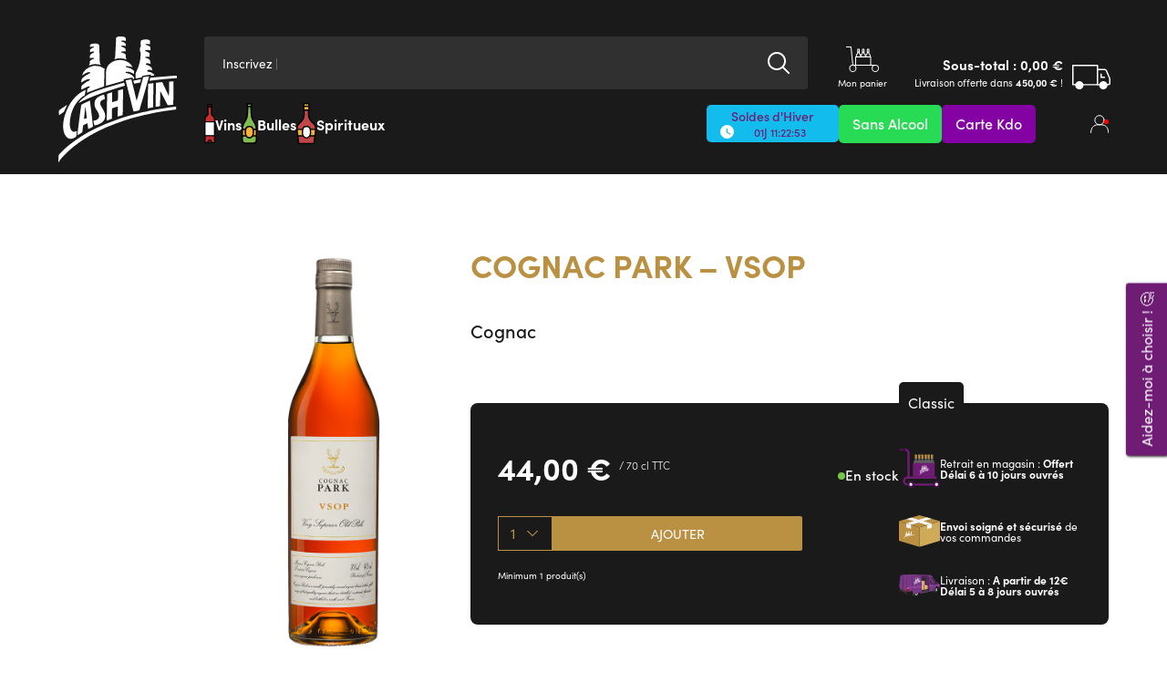

--- FILE ---
content_type: text/html; charset=UTF-8
request_url: https://www.cashvin.com/produit/park/
body_size: 100964
content:
<!DOCTYPE html>
<html lang="fr-FR">
<head>
    <meta name="viewport"
          content="width=device-width, user-scalable=no, initial-scale=1.0, maximum-scale=1.0, minimum-scale=1.0">
    <meta http-equiv="X-UA-Compatible" content="ie=edge">
    <meta name="facebook-domain-verification" content="984ag3xuasbpjmw0867gbm7ih071zq" />
    <meta charset="UTF-8">


<!-- Google tag (gtag.js) -->
<script async src="https://www.googletagmanager.com/gtag/js?id=G-GGQK5TWYDX"></script>
<script>
  window.dataLayer = window.dataLayer || [];
  function gtag(){dataLayer.push(arguments);}
  gtag('js', new Date());

  gtag('config', 'G-GGQK5TWYDX');
</script>
<!-- End Google tag (gtag.js) -->

<!-- Google Tag Manager -->
<script>(function(w,d,s,l,i){w[l]=w[l]||[];w[l].push({'gtm.start':
new Date().getTime(),event:'gtm.js'});var f=d.getElementsByTagName(s)[0],
j=d.createElement(s),dl=l!='dataLayer'?'&l='+l:'';j.async=true;j.src=
'https://www.googletagmanager.com/gtm.js?id='+i+dl;f.parentNode.insertBefore(j,f);
})(window,document,'script','dataLayer','GTM-5C2PVNT7');</script>
<!-- End Google Tag Manager -->
    <title>Cognac Park - VSOP - Cash Vin</title>
	<style>img:is([sizes="auto" i], [sizes^="auto," i]) { contain-intrinsic-size: 3000px 1500px }</style>
	
<!-- The SEO Framework : par Sybre Waaijer -->
<meta name="robots" content="max-snippet:-1,max-image-preview:large,max-video-preview:-1" />
<link rel="canonical" href="https://www.cashvin.com/produit/park/" />
<link rel="shortlink" href="https://www.cashvin.com/?p=3870" />
<meta name="theme-color" content="#611967" />
<meta property="og:type" content="product" />
<meta property="og:locale" content="fr_FR" />
<meta property="og:site_name" content="Cash Vin" />
<meta property="og:title" content="Cognac Park - VSOP" />
<meta property="og:url" content="https://www.cashvin.com/produit/park/" />
<meta property="og:image" content="https://www.cashvin.com/app/uploads/Park-Vsop.png" />
<meta property="og:image:width" content="600" />
<meta property="og:image:height" content="1064" />
<meta property="article:published_time" content="2022-12-02T15:36:01+00:00" />
<meta property="article:modified_time" content="2026-01-21T10:38:18+00:00" />
<meta name="twitter:card" content="summary_large_image" />
<meta name="twitter:title" content="Cognac Park - VSOP" />
<meta name="twitter:image" content="https://www.cashvin.com/app/uploads/Park-Vsop.png" />
<script type="application/ld+json">{"@context":"https://schema.org","@graph":[{"@type":"WebSite","@id":"https://www.cashvin.com/#/schema/WebSite","url":"https://www.cashvin.com/","name":"Cash Vin","description":"Vins, champagnes, rhums, whiskys, bières et spiritueux","inLanguage":"fr-FR","potentialAction":{"@type":"SearchAction","target":{"@type":"EntryPoint","urlTemplate":"https://www.cashvin.com/search/{search_term_string}/"},"query-input":"required name=search_term_string"},"publisher":{"@type":"Organization","@id":"https://www.cashvin.com/#/schema/Organization","name":"Cash Vin","url":"https://www.cashvin.com/","sameAs":["https://fr-fr.facebook.com/groupe.cashvin/","https://www.instagram.com/cash_vin/","https://fr.linkedin.com/company/cash-vin"],"logo":{"@type":"ImageObject","url":"https://www.cashvin.com/app/uploads/cropped-favicon.png","contentUrl":"https://www.cashvin.com/app/uploads/cropped-favicon.png","width":512,"height":512,"contentSize":"36583"}}},{"@type":"WebPage","@id":"https://www.cashvin.com/produit/park/","url":"https://www.cashvin.com/produit/park/","name":"Cognac Park - VSOP - Cash Vin","inLanguage":"fr-FR","isPartOf":{"@id":"https://www.cashvin.com/#/schema/WebSite"},"breadcrumb":{"@type":"BreadcrumbList","@id":"https://www.cashvin.com/#/schema/BreadcrumbList","itemListElement":[{"@type":"ListItem","position":1,"item":"https://www.cashvin.com/","name":"Cash Vin"},{"@type":"ListItem","position":2,"item":"https://www.cashvin.com/boutique/","name":"Boutique"},{"@type":"ListItem","position":3,"name":"Cognac Park - VSOP"}]},"potentialAction":{"@type":"ReadAction","target":"https://www.cashvin.com/produit/park/"},"datePublished":"2022-12-02T15:36:01+00:00","dateModified":"2026-01-21T10:38:18+00:00"}]}</script>
<!-- / The SEO Framework : par Sybre Waaijer | 9.73ms meta | 4.60ms boot -->

<link rel='dns-prefetch' href='//use.typekit.net' />
<link rel='dns-prefetch' href='//www.gstatic.com' />
<link rel='dns-prefetch' href='//www.googletagmanager.com' />
<link rel='dns-prefetch' href='//www.google-analytics.com' />
<link data-minify="1" rel='stylesheet' id='woocommerce-smart-coupons-available-coupons-block-css' href='https://www.cashvin.com/app/cache/min/1/app/plugins/woocommerce-smart-coupons/blocks/build/style-woocommerce-smart-coupons-available-coupons-block.css?ver=1768996435' type='text/css' media='all' />
<link rel='stylesheet' id='wp-components-css' href='https://www.cashvin.com/wp/wp-includes/css/dist/components/style.min.css?ver=eea8ec' type='text/css' media='all' />
<link data-minify="1" rel='stylesheet' id='woocommerce-smart-coupons-send-coupon-form-block-css' href='https://www.cashvin.com/app/cache/min/1/app/plugins/woocommerce-smart-coupons/blocks/build/style-woocommerce-smart-coupons-send-coupon-form-block.css?ver=1768996435' type='text/css' media='all' />
<link data-minify="1" rel='stylesheet' id='woocommerce-smart-coupons-action-tab-frontend-css' href='https://www.cashvin.com/app/cache/min/1/app/plugins/woocommerce-smart-coupons/blocks/build/style-woocommerce-smart-coupons-action-tab-frontend.css?ver=1768996435' type='text/css' media='all' />
<link rel='stylesheet' id='wp-block-library-css' href='https://www.cashvin.com/wp/wp-includes/css/dist/block-library/style.min.css?ver=eea8ec' type='text/css' media='all' />
<style id='classic-theme-styles-inline-css' type='text/css'>
/*! This file is auto-generated */
.wp-block-button__link{color:#fff;background-color:#32373c;border-radius:9999px;box-shadow:none;text-decoration:none;padding:calc(.667em + 2px) calc(1.333em + 2px);font-size:1.125em}.wp-block-file__button{background:#32373c;color:#fff;text-decoration:none}
</style>
<link data-minify="1" rel='stylesheet' id='ion.range-slider-css' href='https://www.cashvin.com/app/cache/min/1/app/plugins/yith-woocommerce-ajax-product-filter-premium/assets/css/ion.range-slider.css?ver=1768996462' type='text/css' media='all' />
<link data-minify="1" rel='stylesheet' id='yith-wcan-shortcodes-css' href='https://www.cashvin.com/app/cache/background-css/www.cashvin.com/app/cache/min/1/app/plugins/yith-woocommerce-ajax-product-filter-premium/assets/css/shortcodes.css?ver=1768996462&wpr_t=1769002619' type='text/css' media='all' />
<style id='yith-wcan-shortcodes-inline-css' type='text/css'>
:root{
	--yith-wcan-filters_colors_titles: #333333;
	--yith-wcan-filters_colors_background: #FFFFFF;
	--yith-wcan-filters_colors_accent: #A7144C;
	--yith-wcan-filters_colors_accent_r: 167;
	--yith-wcan-filters_colors_accent_g: 20;
	--yith-wcan-filters_colors_accent_b: 76;
	--yith-wcan-color_swatches_border_radius: 100%;
	--yith-wcan-color_swatches_size: 30px;
	--yith-wcan-labels_style_background: #FFFFFF;
	--yith-wcan-labels_style_background_hover: #A7144C;
	--yith-wcan-labels_style_background_active: #A7144C;
	--yith-wcan-labels_style_text: #434343;
	--yith-wcan-labels_style_text_hover: #FFFFFF;
	--yith-wcan-labels_style_text_active: #FFFFFF;
	--yith-wcan-anchors_style_text: #434343;
	--yith-wcan-anchors_style_text_hover: #A7144C;
	--yith-wcan-anchors_style_text_active: #A7144C;
}
</style>
<style id='global-styles-inline-css' type='text/css'>
:root{--wp--preset--aspect-ratio--square: 1;--wp--preset--aspect-ratio--4-3: 4/3;--wp--preset--aspect-ratio--3-4: 3/4;--wp--preset--aspect-ratio--3-2: 3/2;--wp--preset--aspect-ratio--2-3: 2/3;--wp--preset--aspect-ratio--16-9: 16/9;--wp--preset--aspect-ratio--9-16: 9/16;--wp--preset--color--black: #000000;--wp--preset--color--cyan-bluish-gray: #abb8c3;--wp--preset--color--white: #ffffff;--wp--preset--color--pale-pink: #f78da7;--wp--preset--color--vivid-red: #cf2e2e;--wp--preset--color--luminous-vivid-orange: #ff6900;--wp--preset--color--luminous-vivid-amber: #fcb900;--wp--preset--color--light-green-cyan: #7bdcb5;--wp--preset--color--vivid-green-cyan: #00d084;--wp--preset--color--pale-cyan-blue: #8ed1fc;--wp--preset--color--vivid-cyan-blue: #0693e3;--wp--preset--color--vivid-purple: #9b51e0;--wp--preset--gradient--vivid-cyan-blue-to-vivid-purple: linear-gradient(135deg,rgba(6,147,227,1) 0%,rgb(155,81,224) 100%);--wp--preset--gradient--light-green-cyan-to-vivid-green-cyan: linear-gradient(135deg,rgb(122,220,180) 0%,rgb(0,208,130) 100%);--wp--preset--gradient--luminous-vivid-amber-to-luminous-vivid-orange: linear-gradient(135deg,rgba(252,185,0,1) 0%,rgba(255,105,0,1) 100%);--wp--preset--gradient--luminous-vivid-orange-to-vivid-red: linear-gradient(135deg,rgba(255,105,0,1) 0%,rgb(207,46,46) 100%);--wp--preset--gradient--very-light-gray-to-cyan-bluish-gray: linear-gradient(135deg,rgb(238,238,238) 0%,rgb(169,184,195) 100%);--wp--preset--gradient--cool-to-warm-spectrum: linear-gradient(135deg,rgb(74,234,220) 0%,rgb(151,120,209) 20%,rgb(207,42,186) 40%,rgb(238,44,130) 60%,rgb(251,105,98) 80%,rgb(254,248,76) 100%);--wp--preset--gradient--blush-light-purple: linear-gradient(135deg,rgb(255,206,236) 0%,rgb(152,150,240) 100%);--wp--preset--gradient--blush-bordeaux: linear-gradient(135deg,rgb(254,205,165) 0%,rgb(254,45,45) 50%,rgb(107,0,62) 100%);--wp--preset--gradient--luminous-dusk: linear-gradient(135deg,rgb(255,203,112) 0%,rgb(199,81,192) 50%,rgb(65,88,208) 100%);--wp--preset--gradient--pale-ocean: linear-gradient(135deg,rgb(255,245,203) 0%,rgb(182,227,212) 50%,rgb(51,167,181) 100%);--wp--preset--gradient--electric-grass: linear-gradient(135deg,rgb(202,248,128) 0%,rgb(113,206,126) 100%);--wp--preset--gradient--midnight: linear-gradient(135deg,rgb(2,3,129) 0%,rgb(40,116,252) 100%);--wp--preset--font-size--small: 13px;--wp--preset--font-size--medium: 20px;--wp--preset--font-size--large: 36px;--wp--preset--font-size--x-large: 42px;--wp--preset--spacing--20: 0.44rem;--wp--preset--spacing--30: 0.67rem;--wp--preset--spacing--40: 1rem;--wp--preset--spacing--50: 1.5rem;--wp--preset--spacing--60: 2.25rem;--wp--preset--spacing--70: 3.38rem;--wp--preset--spacing--80: 5.06rem;--wp--preset--shadow--natural: 6px 6px 9px rgba(0, 0, 0, 0.2);--wp--preset--shadow--deep: 12px 12px 50px rgba(0, 0, 0, 0.4);--wp--preset--shadow--sharp: 6px 6px 0px rgba(0, 0, 0, 0.2);--wp--preset--shadow--outlined: 6px 6px 0px -3px rgba(255, 255, 255, 1), 6px 6px rgba(0, 0, 0, 1);--wp--preset--shadow--crisp: 6px 6px 0px rgba(0, 0, 0, 1);}:where(.is-layout-flex){gap: 0.5em;}:where(.is-layout-grid){gap: 0.5em;}body .is-layout-flex{display: flex;}.is-layout-flex{flex-wrap: wrap;align-items: center;}.is-layout-flex > :is(*, div){margin: 0;}body .is-layout-grid{display: grid;}.is-layout-grid > :is(*, div){margin: 0;}:where(.wp-block-columns.is-layout-flex){gap: 2em;}:where(.wp-block-columns.is-layout-grid){gap: 2em;}:where(.wp-block-post-template.is-layout-flex){gap: 1.25em;}:where(.wp-block-post-template.is-layout-grid){gap: 1.25em;}.has-black-color{color: var(--wp--preset--color--black) !important;}.has-cyan-bluish-gray-color{color: var(--wp--preset--color--cyan-bluish-gray) !important;}.has-white-color{color: var(--wp--preset--color--white) !important;}.has-pale-pink-color{color: var(--wp--preset--color--pale-pink) !important;}.has-vivid-red-color{color: var(--wp--preset--color--vivid-red) !important;}.has-luminous-vivid-orange-color{color: var(--wp--preset--color--luminous-vivid-orange) !important;}.has-luminous-vivid-amber-color{color: var(--wp--preset--color--luminous-vivid-amber) !important;}.has-light-green-cyan-color{color: var(--wp--preset--color--light-green-cyan) !important;}.has-vivid-green-cyan-color{color: var(--wp--preset--color--vivid-green-cyan) !important;}.has-pale-cyan-blue-color{color: var(--wp--preset--color--pale-cyan-blue) !important;}.has-vivid-cyan-blue-color{color: var(--wp--preset--color--vivid-cyan-blue) !important;}.has-vivid-purple-color{color: var(--wp--preset--color--vivid-purple) !important;}.has-black-background-color{background-color: var(--wp--preset--color--black) !important;}.has-cyan-bluish-gray-background-color{background-color: var(--wp--preset--color--cyan-bluish-gray) !important;}.has-white-background-color{background-color: var(--wp--preset--color--white) !important;}.has-pale-pink-background-color{background-color: var(--wp--preset--color--pale-pink) !important;}.has-vivid-red-background-color{background-color: var(--wp--preset--color--vivid-red) !important;}.has-luminous-vivid-orange-background-color{background-color: var(--wp--preset--color--luminous-vivid-orange) !important;}.has-luminous-vivid-amber-background-color{background-color: var(--wp--preset--color--luminous-vivid-amber) !important;}.has-light-green-cyan-background-color{background-color: var(--wp--preset--color--light-green-cyan) !important;}.has-vivid-green-cyan-background-color{background-color: var(--wp--preset--color--vivid-green-cyan) !important;}.has-pale-cyan-blue-background-color{background-color: var(--wp--preset--color--pale-cyan-blue) !important;}.has-vivid-cyan-blue-background-color{background-color: var(--wp--preset--color--vivid-cyan-blue) !important;}.has-vivid-purple-background-color{background-color: var(--wp--preset--color--vivid-purple) !important;}.has-black-border-color{border-color: var(--wp--preset--color--black) !important;}.has-cyan-bluish-gray-border-color{border-color: var(--wp--preset--color--cyan-bluish-gray) !important;}.has-white-border-color{border-color: var(--wp--preset--color--white) !important;}.has-pale-pink-border-color{border-color: var(--wp--preset--color--pale-pink) !important;}.has-vivid-red-border-color{border-color: var(--wp--preset--color--vivid-red) !important;}.has-luminous-vivid-orange-border-color{border-color: var(--wp--preset--color--luminous-vivid-orange) !important;}.has-luminous-vivid-amber-border-color{border-color: var(--wp--preset--color--luminous-vivid-amber) !important;}.has-light-green-cyan-border-color{border-color: var(--wp--preset--color--light-green-cyan) !important;}.has-vivid-green-cyan-border-color{border-color: var(--wp--preset--color--vivid-green-cyan) !important;}.has-pale-cyan-blue-border-color{border-color: var(--wp--preset--color--pale-cyan-blue) !important;}.has-vivid-cyan-blue-border-color{border-color: var(--wp--preset--color--vivid-cyan-blue) !important;}.has-vivid-purple-border-color{border-color: var(--wp--preset--color--vivid-purple) !important;}.has-vivid-cyan-blue-to-vivid-purple-gradient-background{background: var(--wp--preset--gradient--vivid-cyan-blue-to-vivid-purple) !important;}.has-light-green-cyan-to-vivid-green-cyan-gradient-background{background: var(--wp--preset--gradient--light-green-cyan-to-vivid-green-cyan) !important;}.has-luminous-vivid-amber-to-luminous-vivid-orange-gradient-background{background: var(--wp--preset--gradient--luminous-vivid-amber-to-luminous-vivid-orange) !important;}.has-luminous-vivid-orange-to-vivid-red-gradient-background{background: var(--wp--preset--gradient--luminous-vivid-orange-to-vivid-red) !important;}.has-very-light-gray-to-cyan-bluish-gray-gradient-background{background: var(--wp--preset--gradient--very-light-gray-to-cyan-bluish-gray) !important;}.has-cool-to-warm-spectrum-gradient-background{background: var(--wp--preset--gradient--cool-to-warm-spectrum) !important;}.has-blush-light-purple-gradient-background{background: var(--wp--preset--gradient--blush-light-purple) !important;}.has-blush-bordeaux-gradient-background{background: var(--wp--preset--gradient--blush-bordeaux) !important;}.has-luminous-dusk-gradient-background{background: var(--wp--preset--gradient--luminous-dusk) !important;}.has-pale-ocean-gradient-background{background: var(--wp--preset--gradient--pale-ocean) !important;}.has-electric-grass-gradient-background{background: var(--wp--preset--gradient--electric-grass) !important;}.has-midnight-gradient-background{background: var(--wp--preset--gradient--midnight) !important;}.has-small-font-size{font-size: var(--wp--preset--font-size--small) !important;}.has-medium-font-size{font-size: var(--wp--preset--font-size--medium) !important;}.has-large-font-size{font-size: var(--wp--preset--font-size--large) !important;}.has-x-large-font-size{font-size: var(--wp--preset--font-size--x-large) !important;}
:where(.wp-block-post-template.is-layout-flex){gap: 1.25em;}:where(.wp-block-post-template.is-layout-grid){gap: 1.25em;}
:where(.wp-block-columns.is-layout-flex){gap: 2em;}:where(.wp-block-columns.is-layout-grid){gap: 2em;}
:root :where(.wp-block-pullquote){font-size: 1.5em;line-height: 1.6;}
</style>
<style id='bogo-dummy-handle-inline-css' type='text/css'>

            .pi-msg-title{
                background:#1a1a1a;
                color:#ffffff;
            }
        
</style>
<style id='bogo-dummy-cat-msg-handle-inline-css' type='text/css'>

            div.pi-bogo-cat-msg-container{
                background:#3cea07;
                color:#000000;
            }
        
</style>
<link data-minify="1" rel='stylesheet' id='buy-one-get-one-free-woocommerce-css' href='https://www.cashvin.com/app/cache/min/1/app/plugins/buy-one-get-one-free-pro/public/css/buy-one-get-one-free-woocommerce-public.css?ver=1768996435' type='text/css' media='all' />
<link data-minify="1" rel='stylesheet' id='back-in-stock-notification-css-css' href='https://www.cashvin.com/app/cache/min/1/app/plugins/woocommerce-back-in-stock/assets/css/back-in-stock.css?ver=1768996435' type='text/css' media='all' />
<link data-minify="1" rel='stylesheet' id='woocommerce-layout-css' href='https://www.cashvin.com/app/cache/min/1/app/plugins/woocommerce/assets/css/woocommerce-layout.css?ver=1768996462' type='text/css' media='all' />
<link data-minify="1" rel='stylesheet' id='woocommerce-smallscreen-css' href='https://www.cashvin.com/app/cache/min/1/app/plugins/woocommerce/assets/css/woocommerce-smallscreen.css?ver=1768996462' type='text/css' media='only screen and (max-width: 768px)' />
<link data-minify="1" rel='stylesheet' id='woocommerce-general-css' href='https://www.cashvin.com/app/cache/background-css/www.cashvin.com/app/cache/min/1/app/plugins/woocommerce/assets/css/woocommerce.css?ver=1768996462&wpr_t=1769002619' type='text/css' media='all' />
<style id='woocommerce-inline-inline-css' type='text/css'>
.woocommerce form .form-row .required { visibility: visible; }
</style>
<link data-minify="1" rel='stylesheet' id='contact-form-7-css' href='https://www.cashvin.com/app/cache/min/1/app/plugins/contact-form-7/includes/css/styles.css?ver=1768996435' type='text/css' media='all' />
<link data-minify="1" rel='stylesheet' id='wpcf7-redirect-script-frontend-css' href='https://www.cashvin.com/app/cache/min/1/app/plugins/wpcf7-redirect/build/assets/frontend-script.css?ver=1768996435' type='text/css' media='all' />
<link data-minify="1" rel='stylesheet' id='react-quizz-css-css' href='https://www.cashvin.com/app/cache/min/1/app/plugins/CVQuizz/frontend/build/static/css/main.51c9a89b.css?ver=1768996435' type='text/css' media='all' />
<link data-minify="1" rel='stylesheet' id='yith-wrvp-frontend-css' href='https://www.cashvin.com/app/cache/background-css/www.cashvin.com/app/cache/min/1/app/plugins/yith-woocommerce-recently-viewed-products-premium/assets/css/yith-wrvp-frontend.css?ver=1768996462&wpr_t=1769002619' type='text/css' media='all' />
<link data-minify="1" rel='stylesheet' id='ywrvp_slick-css' href='https://www.cashvin.com/app/cache/min/1/app/plugins/yith-woocommerce-recently-viewed-products-premium/assets/css/slick.css?ver=1768996462' type='text/css' media='all' />
<link data-minify="1" rel='stylesheet' id='brands-styles-css' href='https://www.cashvin.com/app/cache/min/1/app/plugins/woocommerce/assets/css/brands.css?ver=1768996435' type='text/css' media='all' />
<link data-minify="1" rel='stylesheet' id='main-css' href='https://www.cashvin.com/app/cache/background-css/www.cashvin.com/app/cache/min/1/app/themes/cash-vin/dist/main.c683fb0d9ecb.css?ver=1768996435&wpr_t=1769002619' type='text/css' media='all' />
<link data-minify="1" rel='stylesheet' id='fonts-css' href='https://www.cashvin.com/app/cache/min/1/uxz2jdu.css?ver=1768996435' type='text/css' media='all' />
<link data-minify="1" rel='stylesheet' id='custom-css-css' href='https://www.cashvin.com/app/cache/background-css/www.cashvin.com/app/cache/min/1/app/themes/cash-vin/src/css/custom.css?ver=1768996435&wpr_t=1769002619' type='text/css' media='all' />
<link data-minify="1" rel='stylesheet' id='dflip-style-css' href='https://www.cashvin.com/app/cache/min/1/app/plugins/dflip/assets/css/dflip.min.css?ver=1768996435' type='text/css' media='all' />
<link data-minify="1" rel='stylesheet' id='cf7cf-style-css' href='https://www.cashvin.com/app/cache/min/1/app/plugins/cf7-conditional-fields/style.css?ver=1768996435' type='text/css' media='all' />
<link data-minify="1" rel='stylesheet' id='sib-front-css-css' href='https://www.cashvin.com/app/cache/background-css/www.cashvin.com/app/cache/min/1/app/plugins/mailin/css/mailin-front.css?ver=1768996435&wpr_t=1769002619' type='text/css' media='all' />
<style id='rocket-lazyload-inline-css' type='text/css'>
.rll-youtube-player{position:relative;padding-bottom:56.23%;height:0;overflow:hidden;max-width:100%;}.rll-youtube-player:focus-within{outline: 2px solid currentColor;outline-offset: 5px;}.rll-youtube-player iframe{position:absolute;top:0;left:0;width:100%;height:100%;z-index:100;background:0 0}.rll-youtube-player img{bottom:0;display:block;left:0;margin:auto;max-width:100%;width:100%;position:absolute;right:0;top:0;border:none;height:auto;-webkit-transition:.4s all;-moz-transition:.4s all;transition:.4s all}.rll-youtube-player img:hover{-webkit-filter:brightness(75%)}.rll-youtube-player .play{height:100%;width:100%;left:0;top:0;position:absolute;background:var(--wpr-bg-523b839a-1926-4016-bdc2-f5570f99940e) no-repeat center;background-color: transparent !important;cursor:pointer;border:none;}
</style>
<script type="text/javascript" src="https://www.cashvin.com/wp/wp-includes/js/jquery/jquery.min.js?ver=3.7.1" id="jquery-core-js" data-rocket-defer defer></script>
<script type="text/javascript" src="https://www.cashvin.com/wp/wp-includes/js/jquery/jquery-migrate.min.js?ver=3.4.1" id="jquery-migrate-js" data-rocket-defer defer></script>
<script data-minify="1" type="text/javascript" src="https://www.cashvin.com/app/cache/min/1/app/plugins/buy-one-get-one-free-pro/public/js/buy-one-get-one-free-woocommerce-public.js?ver=1768996436" id="buy-one-get-one-free-woocommerce-js" data-rocket-defer defer></script>
<script type="text/javascript" src="https://www.cashvin.com/app/plugins/woocommerce/assets/js/jquery-blockui/jquery.blockUI.min.js?ver=2.7.0-wc.10.1.3" id="jquery-blockui-js" defer="defer" data-wp-strategy="defer"></script>
<script type="text/javascript" id="wc-add-to-cart-js-extra">
/* <![CDATA[ */
var wc_add_to_cart_params = {"ajax_url":"\/wp\/wp-admin\/admin-ajax.php","wc_ajax_url":"\/?wc-ajax=%%endpoint%%","i18n_view_cart":"Voir le panier","cart_url":"https:\/\/www.cashvin.com\/panier\/","is_cart":"","cart_redirect_after_add":"yes"};
/* ]]> */
</script>
<script type="text/javascript" src="https://www.cashvin.com/app/plugins/woocommerce/assets/js/frontend/add-to-cart.min.js?ver=084f0a" id="wc-add-to-cart-js" defer="defer" data-wp-strategy="defer"></script>
<script type="text/javascript" id="wc-single-product-js-extra">
/* <![CDATA[ */
var wc_single_product_params = {"i18n_required_rating_text":"Veuillez s\u00e9lectionner une note","i18n_rating_options":["1\u00a0\u00e9toile sur 5","2\u00a0\u00e9toiles sur 5","3\u00a0\u00e9toiles sur 5","4\u00a0\u00e9toiles sur 5","5\u00a0\u00e9toiles sur 5"],"i18n_product_gallery_trigger_text":"Voir la galerie d\u2019images en plein \u00e9cran","review_rating_required":"yes","flexslider":{"rtl":false,"animation":"slide","smoothHeight":true,"directionNav":false,"controlNav":"thumbnails","slideshow":false,"animationSpeed":500,"animationLoop":false,"allowOneSlide":false},"zoom_enabled":"","zoom_options":[],"photoswipe_enabled":"","photoswipe_options":{"shareEl":false,"closeOnScroll":false,"history":false,"hideAnimationDuration":0,"showAnimationDuration":0},"flexslider_enabled":""};
/* ]]> */
</script>
<script type="text/javascript" src="https://www.cashvin.com/app/plugins/woocommerce/assets/js/frontend/single-product.min.js?ver=084f0a" id="wc-single-product-js" defer="defer" data-wp-strategy="defer"></script>
<script type="text/javascript" src="https://www.cashvin.com/app/plugins/woocommerce/assets/js/js-cookie/js.cookie.min.js?ver=2.1.4-wc.10.1.3" id="js-cookie-js" defer="defer" data-wp-strategy="defer"></script>
<script type="text/javascript" id="woocommerce-js-extra">
/* <![CDATA[ */
var woocommerce_params = {"ajax_url":"\/wp\/wp-admin\/admin-ajax.php","wc_ajax_url":"\/?wc-ajax=%%endpoint%%","i18n_password_show":"Afficher le mot de passe","i18n_password_hide":"Masquer le mot de passe"};
/* ]]> */
</script>
<script type="text/javascript" src="https://www.cashvin.com/app/plugins/woocommerce/assets/js/frontend/woocommerce.min.js?ver=084f0a" id="woocommerce-js" defer="defer" data-wp-strategy="defer"></script>
<script type="text/javascript" id="sib-front-js-js-extra">
/* <![CDATA[ */
var sibErrMsg = {"invalidMail":"Veuillez entrer une adresse e-mail valide.","requiredField":"Veuillez compl\u00e9ter les champs obligatoires.","invalidDateFormat":"Veuillez entrer une date valide.","invalidSMSFormat":"Veuillez entrer une num\u00e9ro de t\u00e9l\u00e9phone valide."};
var ajax_sib_front_object = {"ajax_url":"https:\/\/www.cashvin.com\/wp\/wp-admin\/admin-ajax.php","ajax_nonce":"62f76e0f3a","flag_url":"https:\/\/www.cashvin.com\/app\/plugins\/mailin\/img\/flags\/"};
/* ]]> */
</script>
<script data-minify="1" type="text/javascript" src="https://www.cashvin.com/app/cache/min/1/app/plugins/mailin/js/mailin-front.js?ver=1768996436" id="sib-front-js-js" data-rocket-defer defer></script>
<link rel="https://api.w.org/" href="https://www.cashvin.com/wp-json/" /><link rel="alternate" title="JSON" type="application/json" href="https://www.cashvin.com/wp-json/wp/v2/product/3870" /><link rel="EditURI" type="application/rsd+xml" title="RSD" href="https://www.cashvin.com/wp/xmlrpc.php?rsd" />
<link rel="alternate" title="oEmbed (JSON)" type="application/json+oembed" href="https://www.cashvin.com/wp-json/oembed/1.0/embed?url=https%3A%2F%2Fwww.cashvin.com%2Fproduit%2Fpark%2F" />
<link rel="alternate" title="oEmbed (XML)" type="text/xml+oembed" href="https://www.cashvin.com/wp-json/oembed/1.0/embed?url=https%3A%2F%2Fwww.cashvin.com%2Fproduit%2Fpark%2F&#038;format=xml" />
<meta name="cdp-version" content="1.5.0" /><style type="text/css">
    :root {
     --cas-banner-bg-color: #b79343;
     --cas-banner-text-color: #ffffff;
                    --cas-product-event-background-picture-responsive: url("");
            }

            .event-menu__1130 {
        background-color: #12bced;
        color: ;
    }

        .event-menu__869 {
        background-color: #27DC54;
        color: #ffffff;
    }

        .event-menu__548 {
        background-color: #8402a4;
        color: #ffffff;
    }

        </style>	<noscript><style>.woocommerce-product-gallery{ opacity: 1 !important; }</style></noscript>
	<link rel="icon" href="https://www.cashvin.com/app/uploads/cropped-favicon-32x32.png" sizes="32x32" />
<link rel="icon" href="https://www.cashvin.com/app/uploads/cropped-favicon-192x192.png" sizes="192x192" />
<link rel="apple-touch-icon" href="https://www.cashvin.com/app/uploads/cropped-favicon-180x180.png" />
<meta name="msapplication-TileImage" content="https://www.cashvin.com/app/uploads/cropped-favicon-270x270.png" />
		<style type="text/css" id="wp-custom-css">
			/* masque newsletter en footer */
.footer__nl{display:none}

/* background couleur module paiement */
div#payment{background:#1a1a1a !important}

/* mode liste apparence numéro de page en title */
.head-page__title span{font-size:16px; font-family: sofia-pro, sans-serif; color:#fff;display:block
}

/* style bouton alerte disponibilité du produit si stock ok -- style css a conserver ici */
button.stock-manager-button{
background: #ba9143;
    padding: 10px 20px;
    color: #fff;
    text-transform: uppercase;
    border: 0;
    font-weight: 500;
    font-size: 16px;
    font-family: 'sofia-pro';
    line-height: 22px;
	}

.stock-manager-email {
  margin-bottom: 0.63rem;
  line-height: 22px;
  font-family: 'sofia-pro';
  font-size: 16px;
	border:0
}

/* redimensionnement images carrousel homepage et pdt en relation en responsive + vignerons stars */ 
@media screen and (max-width: 500px) {
.home .product-card__picture,
.home .product-card__picture, 
.search .product-card__picture,
.archive .product-card__picture,
.related-products .product-card__picture,
.single-winemakers__cuvee .product-card__picture
{max-width: 95px !important;}

	.single-winemakers__cuvee .product-card__picture{	
height: 191px;
left: 0;	
margin-bottom:20px
	}
	
	.single-winemakers__cuvee .product-card__content .product-card__head,
	.single-winemakers__cuvee .product-card__content .product-card__meta,
	.single-winemakers__cuvee .product-card__content .product-card__price{
padding-left: 77px;
text-align: left;
padding-right: 10px;
padding-top: 10px;	
}
	
.single-winemakers__cuvee .product-labels__item {
        text-align: center;
        width: 37px;
        margin-right: -25px;
        margin-top: -20px
	}
	/* responsive panier qté calée vers produit */
	.woocommerce-cart-form__cart-item .cart-meta__variation{text-align:left}
	
}

/* formulaire fid espace compte */
.page-id-10 input:not([type=submit]):not([type=radio]), select, textarea {
    width: 100%;
    border-radius: 5px;
    height: 50px;
    background: #303030;
    border: none;
    color: #fff;
    font-family: sofia-pro, sans-serif;
    font-weight: 500;
	font-size: 1em;}

.page-id-10 .woocommerce-address-fields__field-wrapper{
	padding:25px 0;	font-family: sofia-pro, sans-serif;}

.woocommerce-Address-title .edit {
    font-size: .8em;
    position: absolute;
    padding-top: 25px;
}

li.woocommerce-MyAccount-navigation-link.woocommerce-MyAccount-navigation-link--payment-methods{display:none}

/* fleche mega menu */
@media screen and (min-width: 950px) {
    .nav-bar__primary-menu > ul > li:hover .nav-bar__primary-menu__submenu {top: 100%; }
}

/* page mon compte affichage coupons */
#sc_coupons_list{padding:50px}

#coupons_list{padding: 0 0 25px 25px;}

.wc_sc_total_available_store_credit{display:none}

.woocommerce-message{color:#ba9143;text-transform:uppercase;padding-top:15px}

@media screen and (min-width: 950px) {
div#sc-cc .sc-coupon{padding: 5px; max-width: 390px;}
}

/* panier masque coupons smart */
#coupons_list{display:none !important}

/* page connexion compte */
input#rememberme.woocommerce-form__input.woocommerce-form__input-checkbox{width:unset;height:unset}

/* page location tireuse, suppression des feuilles de vignes à gauche et droite du formulaire */
.page-id-256 .block-quotation:before, .page-id-256 .block-quotation:after{content:none !important}

/* form entreprise ajustement livraison et retrait */
.block-professional__form form .radio-list.two-cols .wpcf7-list-item {
	flex-basis: calc(35% - 20px);}

/* taille titre vp mode liste */
@media screen and (min-width: 200px) and (max-width: 500px) {
#block-head-vp-title h1
{font-size: clamp(2.5rem, 0.2778rem + 11.1111vw, 3.75rem);}
}

/* couleur capsule si vp terminée */
.vp-list .vp-item.vp-item--finished .vp-item__body{
mix-blend-mode: luminosity;
background: #b37fb7;
}
.vp-list .vp-item.vp-item--finished .vp-item__body .vp-item__title, .vp-list .vp-item.vp-item--finished .vp-item__body .vp-item__tet_gras, .vp-list .vp-item.vp-item--finished .vp-item__body .vp-item__text{color:#63676A}

/* espace au dessus et en dessous sur la grande capsule du mode liste des VP */
@media screen and (min-width: 1025px) {
	.vp-list .vp-item.vp-item--featured .vp-item__body{padding: 200px 50px 200px 50px;
	}
	
/* largeur description capsule produit */
.archive-shop__products:not(.only-product) 
  .product-card__vineyard-description {
  width: 300px !important;
}

	/* largeur img si un seul produit */
.only-product .product-card-vp .product-card__picture img	{
  width: unset !important;
}
	
/* Gras sur sous titres mode liste VP */
.vp-item__tet_gras{font-weight:bold}

/* hauteur des capsules en mode detail VP */
.archive-vp-shop__grid:not(.only-product) .product-card-vp {
        margin-bottom: 0;
        margin-left: 20px;
        height: 100% !important;
    }


/* couleur message confirmation contact form */	
	.wpcf7-response-output[aria-hidden=true]{color:#fff !important}

/* masque les attributs en mode liste */
body:not(.tax-vente-privee) .archive-shop .single-product__visible-attributes {display:none}

/* ajustement espace en top menu entre capsules vp et opé */
	.nav-bar__secondary-menu ul, .nav-bar__secondary-menu {gap:15px !important}	
	
	/* position labels en mode liste pdt vp */
.product-card-vp{position:relative}	
.product-card-vp .product-labels{top:35px !important}	
	
/* position en mode liste classique */	
div.product-card__product-vp div.product-labels{top:25px !important}
	.product-labels__item.sales-label::before{top: 15px !important;
position: relative;}

	/* titre en mode liste vp */
	body.tax-vente-privee .product-card__title{padding-right:30px}	
	
}

/* head mode liste vp */
	.head-single-vp-box{z-index:25}

@media screen and (max-width: 1024px) {
		
/* head mode liste vp */
	.head-single-vp-box{margin-top:98px;bottom:unset}

	.archive-vp-shop__container{padding-top:10rem;}
	
div#head-single-vp-smartphone {background-position:top; background-size:contain}
	
.head-single-vp{height:400px !important}
.head-single-vp-bg
	
/* taille titre caps en mode liste pdt vp */
body.tax-vente-privee .product-card__title {font-size: 20px;}

	body.tax-vente-privee .product-card__head,
	body.tax-vente-privee .product-card-vp .product-card__meta{margin-left:-20px}
	
	body.tax-vente-privee .product-card-vp .product-card__vineyard-description{margin-left:20px}
	
/* position labels en mode liste pdt vp */
body.tax-vente-privee .product-card-vp{position:relative}	
body.tax-vente-privee .product-card-vp .product-labels{
    width: 130px;
    right: -70px !important;
	top:10px;
	max-width:unset}
	
	/* position description en mode liste pdt vp */
body.tax-vente-privee	.product-card-vp .product-card__vineyard-description,
body.tax-vente-privee .product-card-vp .product-card__meta, 
body.tax-vente-privee .product-card-vp .product-card__content
	{margin-top:0; padding-top: 0px;}

	/* position images en mode liste pdt vp */
body.tax-vente-privee .product-card__picture img,
body.tax-vente-privee .search-results__item-picture img {
	max-width: 85px !important;
  margin-left: -25px;
  margin-right: 25px;
	}
	
	.product-card-vp .product-card__picture {width: unset !important;height:unset !important}

	
	/* image et labels en mode liste classique et responsive */
.product-labels{top:30px}	
	
.product-card__picture img, .search-results__item-picture img {
    max-width: unset;
	margin-left: 10px;}
	


	.product-card__block-acces-vp {
		margin: 95px -30px -20px -30px !important;}
	
	.vp-list .vp-item:not(.vp-item--featured) .vp-item__body	{height: 100vw;}
		
}

@media screen and (max-width: 500px) {
.product-card__content .product-card__head, .product-card__content .product-card__meta, .product-card__content .product-card__price{padding-left: 120px;
	padding-right: 25px}
}
	

@media screen and (min-width: 1025px) {
.archive-vp-shop__grid:not(.only-product) .product-card-vp .product-card__picture img {
        margin-left: 20px;
        padding-right: 35px;
    }
}


/* position bouton bas de page vp */
#row-vp-tem__btn{margin:5rem auto -100px auto}

/* lien voir la suite en mode détail vente */
.toggle-texte {color:#ba9143;background:none;border:0;line-height:25px;font-family: "sofia-pro", sans-serif;padding: 10px 0 0 0;}

/* ajustement espace au dessus de la liste des vp */
.vp-list{margin-top:-65vh !important}
#block-head-vp-title{padding-top:10vh !important}
	#nok-vp{margin-top:-5vh !important}

/* taille contenance */
span.product-card__contenance{font-size:0.9em;font-weight: 500;}
span.product-card__contenance-detail{font-size: 0.7em;
    font-weight: 100;}
.woocommerce-price-suffix{display:none}

@media screen and (max-width: 500px) {
.home .product-card__picture, .home .product-card__picture, .search .product-card__picture, .archive .product-card__picture, .related-products .product-card__picture, .single-winemakers__cuvee .product-card__picture {margin-left: -15px;}
	
	.product-card__content, .search-results__item-content {margin-left: -10px;position: inherit;}
}

/* checkbox se souvenir de moi en connexion vp*/
input#rememberme.woocommerce-form__input.woocommerce-form__input-checkbox {
    width: 18px !important;
    height: 18px !important;
}

/* rend le message alerte mot de passe incorrect plus visible */
.page-id-10 div.woocommerce-notices-wrapper ul {
    background: #900002;
    padding: 25px;border:none
}
.page-id-10 div.woocommerce-notices-wrapper{margin: 0 auto;border:none}

/* bon achat dans panier */
.coupon{color:#1a1a1a;text-align:left;}

.coupon label{margin-bottom:0 !important}

td.cel01{display:none !important}
td.cel02{padding:10px !important;text-align:center;background:#900002 !important;width:230px;border-radius:3px}

td.cel02:hover{background:#46124a !important;}

.cel02 a{color:#fff !important;text-transform:uppercase;font-weight:500}

.titrecouponfid{
	margin-top: 25px;
    font-weight: 500 !important;
    border-top: 1px solid #cfc8d8;
    width: 100%;
    text-align: left;
	padding-top: 25px;}

.couponfid{
margin-bottom:25px}

.txtboutonfid{font-size:9px;font-weight:normal}

/* hauteur liste produits panier */
.woocommerce-cart .woocommerce-cart-form__contents{min-height:700px !important}

/* input AUTRE dans pad qté */
input.editOption{font-size:0.5rem !important }

/* bloc info et engagement dans panier */
.cart-infos__help{margin-bottom:0 !important}
.rassurance__list{margin:50px 0 25px 0}

#engagement-eco{ margin-top: 25px;
    border-top: 1px solid #fff;
    padding-top: 25px;
}
.cart-infos__engagement h3 {
    font-size: 1em;
    font-weight: 700;
	color: #ba9143;}		</style>
		<noscript><style id="rocket-lazyload-nojs-css">.rll-youtube-player, [data-lazy-src]{display:none !important;}</style></noscript>
     
<style id="wpr-lazyload-bg-container"></style><style id="wpr-lazyload-bg-exclusion"></style>
<noscript>
<style id="wpr-lazyload-bg-nostyle">.yith-wcan-filters .yith-wcan-filter .filter-title.collapsable.closed:after,.yith-wcan-filters .yith-wcan-filter .filter-title.collapsable:not(.opened):after,.yith-wcan-filters .yith-wcan-filter .filter-title.collapsable:not(.open):after{--wpr-bg-01231a52-937a-459e-a502-eab0b0efa474: url('https://www.cashvin.com/app/plugins/yith-woocommerce-ajax-product-filter-premium/assets/images/arrow-down.svg');}.yith-wcan-filters .yith-wcan-filter .filter-title.collapsable.open:after,.yith-wcan-filters .yith-wcan-filter .filter-title.collapsable.opened:after{--wpr-bg-e1c2ff20-fbf2-44fe-b854-52746306f0ab: url('https://www.cashvin.com/app/plugins/yith-woocommerce-ajax-product-filter-premium/assets/images/arrow-up.svg');}.yith-wcan-filters .yith-wcan-filter .filter-items .filter-item.active.color:not(.no-color):not(.no-image):not(.label-right)>a:after{--wpr-bg-4828e507-3ed6-4d80-a953-6d4a4ed51687: url('https://www.cashvin.com/app/plugins/yith-woocommerce-ajax-product-filter-premium/assets/images/close.svg');}.yith-wcan-filters .yith-wcan-filter .filter-items .filter-item.label.active.with-image:not(.label-right)>a:after{--wpr-bg-c7cebb63-7be6-4c55-a709-c10373c70cb5: url('https://www.cashvin.com/app/plugins/yith-woocommerce-ajax-product-filter-premium/assets/images/close.svg');}.yith-wcan-filters .yith-wcan-filter .filter-items .filter-item.hierarchy-collapsable.closed>.toggle-handle{--wpr-bg-07bcc5a1-6c80-49ac-a967-124a8b715ac7: url('https://www.cashvin.com/app/plugins/yith-woocommerce-ajax-product-filter-premium/assets/images/arrow-down.svg');}.yith-wcan-filters .yith-wcan-filter .filter-items .filter-item.hierarchy-collapsable.opened>.toggle-handle{--wpr-bg-461dfb9a-2044-4981-a1ab-e5aeb67af9c6: url('https://www.cashvin.com/app/plugins/yith-woocommerce-ajax-product-filter-premium/assets/images/arrow-up.svg');}.yith-wcan-filters .yith-wcan-filter .yith-wcan-dropdown.closed:after,.yith-wcan-filters .yith-wcan-filter .yith-wcan-dropdown:not(.opened):after,.yith-wcan-filters .yith-wcan-filter .yith-wcan-dropdown:not(.open):after{--wpr-bg-892ba215-819e-4d6a-8b58-af4915731cab: url('https://www.cashvin.com/app/plugins/yith-woocommerce-ajax-product-filter-premium/assets/images/arrow-down.svg');}.yith-wcan-filters .yith-wcan-filter .yith-wcan-dropdown.open:after,.yith-wcan-filters .yith-wcan-filter .yith-wcan-dropdown.opened:after{--wpr-bg-31bdb343-e9c2-458e-858a-fcd09766c19b: url('https://www.cashvin.com/app/plugins/yith-woocommerce-ajax-product-filter-premium/assets/images/arrow-up.svg');}.yith-wcan-filters .yith-wcan-filter .yith-wcan-dropdown .dropdown-wrapper .search-field-container:after{--wpr-bg-56f290d6-72a6-4e4c-a130-13906bb5e47c: url('https://www.cashvin.com/app/plugins/yith-woocommerce-ajax-product-filter-premium/assets/images/search.svg');}.yith-wcan-filters .yith-wcan-filter.filter-placeholder .select-placeholder.closed:after,.yith-wcan-filters .yith-wcan-filter.filter-placeholder .select-placeholder:not(.opened):after,.yith-wcan-filters .yith-wcan-filter.filter-placeholder .select-placeholder:not(.open):after{--wpr-bg-c6a005f9-dbc6-4402-94b8-d30ddb84e49c: url('https://www.cashvin.com/app/plugins/yith-woocommerce-ajax-product-filter-premium/assets/images/arrow-down.svg');}.yith-wcan-filters .yith-wcan-filter.filter-placeholder .select-placeholder.open:after,.yith-wcan-filters .yith-wcan-filter.filter-placeholder .select-placeholder.opened:after{--wpr-bg-35947b31-b2f3-435a-9c64-6cec8d96ff59: url('https://www.cashvin.com/app/plugins/yith-woocommerce-ajax-product-filter-premium/assets/images/arrow-up.svg');}.yith-wcan-filters.custom-style span.checkboxbutton.checked:before{--wpr-bg-f89edb4e-c145-4ac8-a146-6a9dbb451e34: url('https://www.cashvin.com/app/plugins/yith-woocommerce-ajax-product-filter-premium/assets/images/check.svg');}.yith-wcan-filters.horizontal:not(.filters-modal) .yith-wcan-filter.filter-placeholder .filter-content.closed:after,.yith-wcan-filters.horizontal:not(.filters-modal) .yith-wcan-filter.filter-placeholder .filter-content:not(.opened):after,.yith-wcan-filters.horizontal:not(.filters-modal) .yith-wcan-filter.filter-placeholder .filter-content:not(.open):after{--wpr-bg-05aa9514-75e1-421f-8ba7-1890c5556afa: url('https://www.cashvin.com/app/plugins/yith-woocommerce-ajax-product-filter-premium/assets/images/arrow-down.svg');}.yith-wcan-filters.horizontal:not(.filters-modal) .yith-wcan-filter.filter-placeholder .filter-content.open:after,.yith-wcan-filters.horizontal:not(.filters-modal) .yith-wcan-filter.filter-placeholder .filter-content.opened:after{--wpr-bg-81aea9c0-3e98-44f1-959e-21a7735ea7ba: url('https://www.cashvin.com/app/plugins/yith-woocommerce-ajax-product-filter-premium/assets/images/arrow-up.svg');}.yith-wcan-active-filters .active-filter .active-filter-label:after{--wpr-bg-ddbc04cd-00c1-4adf-b93c-94038ce10fbb: url('https://www.cashvin.com/app/plugins/yith-woocommerce-ajax-product-filter-premium/assets/images/close.svg');}.yith-wcan-filters-opener i.filter-icon{--wpr-bg-fed38682-0cb8-4130-a1ff-4aab21104557: url('https://www.cashvin.com/app/plugins/yith-woocommerce-ajax-product-filter-premium/assets/images/filters.svg');}.woocommerce .blockUI.blockOverlay::before{--wpr-bg-1af866f2-9168-4eef-b014-c0031c03d952: url('https://www.cashvin.com/app/plugins/woocommerce/assets/images/icons/loader.svg');}.woocommerce .loader::before{--wpr-bg-5e83f6bb-eb8f-4803-ac3d-8f657bbe8dcb: url('https://www.cashvin.com/app/plugins/woocommerce/assets/images/icons/loader.svg');}#add_payment_method #payment div.payment_box .wc-credit-card-form-card-cvc.visa,#add_payment_method #payment div.payment_box .wc-credit-card-form-card-expiry.visa,#add_payment_method #payment div.payment_box .wc-credit-card-form-card-number.visa,.woocommerce-cart #payment div.payment_box .wc-credit-card-form-card-cvc.visa,.woocommerce-cart #payment div.payment_box .wc-credit-card-form-card-expiry.visa,.woocommerce-cart #payment div.payment_box .wc-credit-card-form-card-number.visa,.woocommerce-checkout #payment div.payment_box .wc-credit-card-form-card-cvc.visa,.woocommerce-checkout #payment div.payment_box .wc-credit-card-form-card-expiry.visa,.woocommerce-checkout #payment div.payment_box .wc-credit-card-form-card-number.visa{--wpr-bg-075b21bb-e832-4c39-baeb-77fe0747f3f4: url('https://www.cashvin.com/app/plugins/woocommerce/assets/images/icons/credit-cards/visa.svg');}#add_payment_method #payment div.payment_box .wc-credit-card-form-card-cvc.mastercard,#add_payment_method #payment div.payment_box .wc-credit-card-form-card-expiry.mastercard,#add_payment_method #payment div.payment_box .wc-credit-card-form-card-number.mastercard,.woocommerce-cart #payment div.payment_box .wc-credit-card-form-card-cvc.mastercard,.woocommerce-cart #payment div.payment_box .wc-credit-card-form-card-expiry.mastercard,.woocommerce-cart #payment div.payment_box .wc-credit-card-form-card-number.mastercard,.woocommerce-checkout #payment div.payment_box .wc-credit-card-form-card-cvc.mastercard,.woocommerce-checkout #payment div.payment_box .wc-credit-card-form-card-expiry.mastercard,.woocommerce-checkout #payment div.payment_box .wc-credit-card-form-card-number.mastercard{--wpr-bg-82a3160c-52d8-4477-a7e6-deaeab54bcf7: url('https://www.cashvin.com/app/plugins/woocommerce/assets/images/icons/credit-cards/mastercard.svg');}#add_payment_method #payment div.payment_box .wc-credit-card-form-card-cvc.laser,#add_payment_method #payment div.payment_box .wc-credit-card-form-card-expiry.laser,#add_payment_method #payment div.payment_box .wc-credit-card-form-card-number.laser,.woocommerce-cart #payment div.payment_box .wc-credit-card-form-card-cvc.laser,.woocommerce-cart #payment div.payment_box .wc-credit-card-form-card-expiry.laser,.woocommerce-cart #payment div.payment_box .wc-credit-card-form-card-number.laser,.woocommerce-checkout #payment div.payment_box .wc-credit-card-form-card-cvc.laser,.woocommerce-checkout #payment div.payment_box .wc-credit-card-form-card-expiry.laser,.woocommerce-checkout #payment div.payment_box .wc-credit-card-form-card-number.laser{--wpr-bg-7dc05e3e-ffa4-4518-a0db-3383adc9d8ed: url('https://www.cashvin.com/app/plugins/woocommerce/assets/images/icons/credit-cards/laser.svg');}#add_payment_method #payment div.payment_box .wc-credit-card-form-card-cvc.dinersclub,#add_payment_method #payment div.payment_box .wc-credit-card-form-card-expiry.dinersclub,#add_payment_method #payment div.payment_box .wc-credit-card-form-card-number.dinersclub,.woocommerce-cart #payment div.payment_box .wc-credit-card-form-card-cvc.dinersclub,.woocommerce-cart #payment div.payment_box .wc-credit-card-form-card-expiry.dinersclub,.woocommerce-cart #payment div.payment_box .wc-credit-card-form-card-number.dinersclub,.woocommerce-checkout #payment div.payment_box .wc-credit-card-form-card-cvc.dinersclub,.woocommerce-checkout #payment div.payment_box .wc-credit-card-form-card-expiry.dinersclub,.woocommerce-checkout #payment div.payment_box .wc-credit-card-form-card-number.dinersclub{--wpr-bg-4cb18d03-f4cb-41cc-b103-b8cbb29b09c5: url('https://www.cashvin.com/app/plugins/woocommerce/assets/images/icons/credit-cards/diners.svg');}#add_payment_method #payment div.payment_box .wc-credit-card-form-card-cvc.maestro,#add_payment_method #payment div.payment_box .wc-credit-card-form-card-expiry.maestro,#add_payment_method #payment div.payment_box .wc-credit-card-form-card-number.maestro,.woocommerce-cart #payment div.payment_box .wc-credit-card-form-card-cvc.maestro,.woocommerce-cart #payment div.payment_box .wc-credit-card-form-card-expiry.maestro,.woocommerce-cart #payment div.payment_box .wc-credit-card-form-card-number.maestro,.woocommerce-checkout #payment div.payment_box .wc-credit-card-form-card-cvc.maestro,.woocommerce-checkout #payment div.payment_box .wc-credit-card-form-card-expiry.maestro,.woocommerce-checkout #payment div.payment_box .wc-credit-card-form-card-number.maestro{--wpr-bg-941aa916-1d01-46ad-92b7-dd7049be7cab: url('https://www.cashvin.com/app/plugins/woocommerce/assets/images/icons/credit-cards/maestro.svg');}#add_payment_method #payment div.payment_box .wc-credit-card-form-card-cvc.jcb,#add_payment_method #payment div.payment_box .wc-credit-card-form-card-expiry.jcb,#add_payment_method #payment div.payment_box .wc-credit-card-form-card-number.jcb,.woocommerce-cart #payment div.payment_box .wc-credit-card-form-card-cvc.jcb,.woocommerce-cart #payment div.payment_box .wc-credit-card-form-card-expiry.jcb,.woocommerce-cart #payment div.payment_box .wc-credit-card-form-card-number.jcb,.woocommerce-checkout #payment div.payment_box .wc-credit-card-form-card-cvc.jcb,.woocommerce-checkout #payment div.payment_box .wc-credit-card-form-card-expiry.jcb,.woocommerce-checkout #payment div.payment_box .wc-credit-card-form-card-number.jcb{--wpr-bg-b6e06988-cfa5-46c0-95f9-ff256bb56a17: url('https://www.cashvin.com/app/plugins/woocommerce/assets/images/icons/credit-cards/jcb.svg');}#add_payment_method #payment div.payment_box .wc-credit-card-form-card-cvc.amex,#add_payment_method #payment div.payment_box .wc-credit-card-form-card-expiry.amex,#add_payment_method #payment div.payment_box .wc-credit-card-form-card-number.amex,.woocommerce-cart #payment div.payment_box .wc-credit-card-form-card-cvc.amex,.woocommerce-cart #payment div.payment_box .wc-credit-card-form-card-expiry.amex,.woocommerce-cart #payment div.payment_box .wc-credit-card-form-card-number.amex,.woocommerce-checkout #payment div.payment_box .wc-credit-card-form-card-cvc.amex,.woocommerce-checkout #payment div.payment_box .wc-credit-card-form-card-expiry.amex,.woocommerce-checkout #payment div.payment_box .wc-credit-card-form-card-number.amex{--wpr-bg-968e750a-302b-4e05-89dc-41538559368d: url('https://www.cashvin.com/app/plugins/woocommerce/assets/images/icons/credit-cards/amex.svg');}#add_payment_method #payment div.payment_box .wc-credit-card-form-card-cvc.discover,#add_payment_method #payment div.payment_box .wc-credit-card-form-card-expiry.discover,#add_payment_method #payment div.payment_box .wc-credit-card-form-card-number.discover,.woocommerce-cart #payment div.payment_box .wc-credit-card-form-card-cvc.discover,.woocommerce-cart #payment div.payment_box .wc-credit-card-form-card-expiry.discover,.woocommerce-cart #payment div.payment_box .wc-credit-card-form-card-number.discover,.woocommerce-checkout #payment div.payment_box .wc-credit-card-form-card-cvc.discover,.woocommerce-checkout #payment div.payment_box .wc-credit-card-form-card-expiry.discover,.woocommerce-checkout #payment div.payment_box .wc-credit-card-form-card-number.discover{--wpr-bg-8fd54a95-a420-4026-bcda-9ab492601141: url('https://www.cashvin.com/app/plugins/woocommerce/assets/images/icons/credit-cards/discover.svg');}.yith-similar-products .slick-arrow{--wpr-bg-aeac4cec-3c10-423e-b5a0-89cf41338400: url('https://www.cashvin.com/app/plugins/yith-woocommerce-recently-viewed-products-premium/assets/images/nav-arrow.png');}body.has-textured-bg:before{--wpr-bg-347ce285-1fc0-4a77-a14c-c96fe81e6255: url('https://www.cashvin.com/app/themes/cash-vin/dist/b6fbe17b2aa6143873f84007637a1c3c.jpg');}body.has-black_textured-bg:before{--wpr-bg-2605e55e-b9ad-486b-b4f9-81433f331b7d: url('https://www.cashvin.com/app/themes/cash-vin/dist/69eebb36a0c5ef48dab7487c781aeef5.jpg');}.nav-bar__primary-menu__submenu-title:after{--wpr-bg-63ac9c1a-1375-4738-8ae0-09fabcfe866f: url('https://www.cashvin.com/app/themes/cash-vin/dist/7a72f0bee63f74c97066fe74aed71a4f.svg');}.block-winemakers__head:before{--wpr-bg-3625cd51-afb2-4bf6-a167-f0f3210fb103: url('https://www.cashvin.com/app/themes/cash-vin/dist/f68dd7016a89188e3b6fc9bf00df9322.svg');}.block-slider-service-concept__picture:after{--wpr-bg-7addc79f-60aa-4cf6-8783-a96af164785b: url('https://www.cashvin.com/app/themes/cash-vin/dist/d61613957794f8683558fb5ef67738c0.svg');}.block-professional__form-title{--wpr-bg-3cde2628-3fcb-4bd8-8ecb-8b84395bdea3: url('https://www.cashvin.com/app/themes/cash-vin/dist/54026a5b73894983a7091530f0f1c8f6.png');}.woocommerce .blockUI.blockOverlay:before{--wpr-bg-4ffe1c3d-9f15-41bb-acc9-339adbadddab: url('https://www.cashvin.com/app/themes/cash-vin/dist/8284d4e39f4fa88b8c2ed7b7d24a4845.svg');}.block-winemakers:before{--wpr-bg-01cedea8-8f58-41a6-93fa-5798342cb219: url('https://www.cashvin.com/app/themes/cash-vin/dist/81fa6af629f8f8aad8536aa277b1920a.svg');}.block-head-concept__inner:before{--wpr-bg-56d651a3-3ae0-4f98-834e-0c423633b6a3: url('https://www.cashvin.com/app/themes/cash-vin/dist/846d00fd24761094b428a3f0d1f21e06.svg');}.block-head-picture__picture.has-white-arc-style:after{--wpr-bg-96d1a34d-c46c-4312-90bf-07f1935a7df1: url('https://www.cashvin.com/app/themes/cash-vin/dist/175070d3f183841f6ccd836e054857b8.svg');}.block-head-picture__picture.has-black-arc-style:after{--wpr-bg-35cf5fbc-6584-4012-abfb-d2658f7c54d4: url('https://www.cashvin.com/app/themes/cash-vin/dist/81fa6af629f8f8aad8536aa277b1920a.svg');}.block-professional__form form:before{--wpr-bg-9d0985d4-b54b-42e4-aeb7-6e0a1ea1eaa2: url('https://www.cashvin.com/app/themes/cash-vin/dist/4f0cba6d1a754da5f18a970d6f5c344a.png');}.product-identity__wrapper:after{--wpr-bg-8611707b-858e-4ac2-9e35-169a32deeca0: url('https://www.cashvin.com/app/themes/cash-vin/dist/81fa6af629f8f8aad8536aa277b1920a.svg');}.archive-shop__filters .filter-item.checkbox label .checkboxbutton.checked:before{--wpr-bg-8de9a981-30b4-48e5-a670-857297f5706b: url('https://www.cashvin.com/app/themes/cash-vin/dist/89a459ef4d2f87b6000607bca776afc2.svg');}.single-winemakers__illustration{--wpr-bg-98ba3bd2-690e-43d8-9561-41b5a598176d: url('https://www.cashvin.com/app/themes/cash-vin/dist/981aa53422d28a1e700786c9b04de47a.png');}.password-input .show-password-input{--wpr-bg-34520d9e-f7b7-4e95-a940-8cb959f009f3: url('https://www.cashvin.com/app/themes/cash-vin/src/img/eye-regular.svg');}.dropdown-quantity .caret{--wpr-bg-5368d0eb-c232-4c03-b543-43605dafe293: url('https://www.cashvin.com/app/themes/cash-vin/images/arrow-down.svg');}#block-head-vp{--wpr-bg-be345dd8-0483-4776-8140-041a91167d90: url('https://www.cashvin.com/app/uploads/cash_vin-ventes_privees-motif.jpg');}.wrapper-vp .wrapper-vp-bg{--wpr-bg-a5b56199-dafc-401e-866a-acf4a80aa739: url('https://www.cashvin.com/app/uploads/cash_vin-ventes_privees-motif.jpg');}.sib-country-block .sib-toggle .sib-cflags{--wpr-bg-601e1bd3-1f45-4ac8-a2d8-4535c7ee5111: url('https://www.cashvin.com/app/plugins/mailin/img/flags/fr.png');}.sib-sms-field ul.sib-country-list li .sib-flag-box .sib-flag{--wpr-bg-40952744-da7f-4d30-9c50-8be13a610b7d: url('https://www.cashvin.com/app/plugins/mailin/img/flags/ad.png');}.rll-youtube-player .play{--wpr-bg-523b839a-1926-4016-bdc2-f5570f99940e: url('https://www.cashvin.com/app/plugins/wp-rocket/assets/img/youtube.png');}</style>
</noscript>
<script type="application/javascript">const rocket_pairs = [{"selector":".yith-wcan-filters .yith-wcan-filter .filter-title.collapsable.closed,.yith-wcan-filters .yith-wcan-filter .filter-title.collapsable:not(.opened),.yith-wcan-filters .yith-wcan-filter .filter-title.collapsable:not(.open)","style":".yith-wcan-filters .yith-wcan-filter .filter-title.collapsable.closed:after,.yith-wcan-filters .yith-wcan-filter .filter-title.collapsable:not(.opened):after,.yith-wcan-filters .yith-wcan-filter .filter-title.collapsable:not(.open):after{--wpr-bg-01231a52-937a-459e-a502-eab0b0efa474: url('https:\/\/www.cashvin.com\/app\/plugins\/yith-woocommerce-ajax-product-filter-premium\/assets\/images\/arrow-down.svg');}","hash":"01231a52-937a-459e-a502-eab0b0efa474","url":"https:\/\/www.cashvin.com\/app\/plugins\/yith-woocommerce-ajax-product-filter-premium\/assets\/images\/arrow-down.svg"},{"selector":".yith-wcan-filters .yith-wcan-filter .filter-title.collapsable.open,.yith-wcan-filters .yith-wcan-filter .filter-title.collapsable.opened","style":".yith-wcan-filters .yith-wcan-filter .filter-title.collapsable.open:after,.yith-wcan-filters .yith-wcan-filter .filter-title.collapsable.opened:after{--wpr-bg-e1c2ff20-fbf2-44fe-b854-52746306f0ab: url('https:\/\/www.cashvin.com\/app\/plugins\/yith-woocommerce-ajax-product-filter-premium\/assets\/images\/arrow-up.svg');}","hash":"e1c2ff20-fbf2-44fe-b854-52746306f0ab","url":"https:\/\/www.cashvin.com\/app\/plugins\/yith-woocommerce-ajax-product-filter-premium\/assets\/images\/arrow-up.svg"},{"selector":".yith-wcan-filters .yith-wcan-filter .filter-items .filter-item.active.color:not(.no-color):not(.no-image):not(.label-right)>a","style":".yith-wcan-filters .yith-wcan-filter .filter-items .filter-item.active.color:not(.no-color):not(.no-image):not(.label-right)>a:after{--wpr-bg-4828e507-3ed6-4d80-a953-6d4a4ed51687: url('https:\/\/www.cashvin.com\/app\/plugins\/yith-woocommerce-ajax-product-filter-premium\/assets\/images\/close.svg');}","hash":"4828e507-3ed6-4d80-a953-6d4a4ed51687","url":"https:\/\/www.cashvin.com\/app\/plugins\/yith-woocommerce-ajax-product-filter-premium\/assets\/images\/close.svg"},{"selector":".yith-wcan-filters .yith-wcan-filter .filter-items .filter-item.label.active.with-image:not(.label-right)>a","style":".yith-wcan-filters .yith-wcan-filter .filter-items .filter-item.label.active.with-image:not(.label-right)>a:after{--wpr-bg-c7cebb63-7be6-4c55-a709-c10373c70cb5: url('https:\/\/www.cashvin.com\/app\/plugins\/yith-woocommerce-ajax-product-filter-premium\/assets\/images\/close.svg');}","hash":"c7cebb63-7be6-4c55-a709-c10373c70cb5","url":"https:\/\/www.cashvin.com\/app\/plugins\/yith-woocommerce-ajax-product-filter-premium\/assets\/images\/close.svg"},{"selector":".yith-wcan-filters .yith-wcan-filter .filter-items .filter-item.hierarchy-collapsable.closed>.toggle-handle","style":".yith-wcan-filters .yith-wcan-filter .filter-items .filter-item.hierarchy-collapsable.closed>.toggle-handle{--wpr-bg-07bcc5a1-6c80-49ac-a967-124a8b715ac7: url('https:\/\/www.cashvin.com\/app\/plugins\/yith-woocommerce-ajax-product-filter-premium\/assets\/images\/arrow-down.svg');}","hash":"07bcc5a1-6c80-49ac-a967-124a8b715ac7","url":"https:\/\/www.cashvin.com\/app\/plugins\/yith-woocommerce-ajax-product-filter-premium\/assets\/images\/arrow-down.svg"},{"selector":".yith-wcan-filters .yith-wcan-filter .filter-items .filter-item.hierarchy-collapsable.opened>.toggle-handle","style":".yith-wcan-filters .yith-wcan-filter .filter-items .filter-item.hierarchy-collapsable.opened>.toggle-handle{--wpr-bg-461dfb9a-2044-4981-a1ab-e5aeb67af9c6: url('https:\/\/www.cashvin.com\/app\/plugins\/yith-woocommerce-ajax-product-filter-premium\/assets\/images\/arrow-up.svg');}","hash":"461dfb9a-2044-4981-a1ab-e5aeb67af9c6","url":"https:\/\/www.cashvin.com\/app\/plugins\/yith-woocommerce-ajax-product-filter-premium\/assets\/images\/arrow-up.svg"},{"selector":".yith-wcan-filters .yith-wcan-filter .yith-wcan-dropdown.closed,.yith-wcan-filters .yith-wcan-filter .yith-wcan-dropdown:not(.opened),.yith-wcan-filters .yith-wcan-filter .yith-wcan-dropdown:not(.open)","style":".yith-wcan-filters .yith-wcan-filter .yith-wcan-dropdown.closed:after,.yith-wcan-filters .yith-wcan-filter .yith-wcan-dropdown:not(.opened):after,.yith-wcan-filters .yith-wcan-filter .yith-wcan-dropdown:not(.open):after{--wpr-bg-892ba215-819e-4d6a-8b58-af4915731cab: url('https:\/\/www.cashvin.com\/app\/plugins\/yith-woocommerce-ajax-product-filter-premium\/assets\/images\/arrow-down.svg');}","hash":"892ba215-819e-4d6a-8b58-af4915731cab","url":"https:\/\/www.cashvin.com\/app\/plugins\/yith-woocommerce-ajax-product-filter-premium\/assets\/images\/arrow-down.svg"},{"selector":".yith-wcan-filters .yith-wcan-filter .yith-wcan-dropdown.open,.yith-wcan-filters .yith-wcan-filter .yith-wcan-dropdown.opened","style":".yith-wcan-filters .yith-wcan-filter .yith-wcan-dropdown.open:after,.yith-wcan-filters .yith-wcan-filter .yith-wcan-dropdown.opened:after{--wpr-bg-31bdb343-e9c2-458e-858a-fcd09766c19b: url('https:\/\/www.cashvin.com\/app\/plugins\/yith-woocommerce-ajax-product-filter-premium\/assets\/images\/arrow-up.svg');}","hash":"31bdb343-e9c2-458e-858a-fcd09766c19b","url":"https:\/\/www.cashvin.com\/app\/plugins\/yith-woocommerce-ajax-product-filter-premium\/assets\/images\/arrow-up.svg"},{"selector":".yith-wcan-filters .yith-wcan-filter .yith-wcan-dropdown .dropdown-wrapper .search-field-container","style":".yith-wcan-filters .yith-wcan-filter .yith-wcan-dropdown .dropdown-wrapper .search-field-container:after{--wpr-bg-56f290d6-72a6-4e4c-a130-13906bb5e47c: url('https:\/\/www.cashvin.com\/app\/plugins\/yith-woocommerce-ajax-product-filter-premium\/assets\/images\/search.svg');}","hash":"56f290d6-72a6-4e4c-a130-13906bb5e47c","url":"https:\/\/www.cashvin.com\/app\/plugins\/yith-woocommerce-ajax-product-filter-premium\/assets\/images\/search.svg"},{"selector":".yith-wcan-filters .yith-wcan-filter.filter-placeholder .select-placeholder.closed,.yith-wcan-filters .yith-wcan-filter.filter-placeholder .select-placeholder:not(.opened),.yith-wcan-filters .yith-wcan-filter.filter-placeholder .select-placeholder:not(.open)","style":".yith-wcan-filters .yith-wcan-filter.filter-placeholder .select-placeholder.closed:after,.yith-wcan-filters .yith-wcan-filter.filter-placeholder .select-placeholder:not(.opened):after,.yith-wcan-filters .yith-wcan-filter.filter-placeholder .select-placeholder:not(.open):after{--wpr-bg-c6a005f9-dbc6-4402-94b8-d30ddb84e49c: url('https:\/\/www.cashvin.com\/app\/plugins\/yith-woocommerce-ajax-product-filter-premium\/assets\/images\/arrow-down.svg');}","hash":"c6a005f9-dbc6-4402-94b8-d30ddb84e49c","url":"https:\/\/www.cashvin.com\/app\/plugins\/yith-woocommerce-ajax-product-filter-premium\/assets\/images\/arrow-down.svg"},{"selector":".yith-wcan-filters .yith-wcan-filter.filter-placeholder .select-placeholder.open,.yith-wcan-filters .yith-wcan-filter.filter-placeholder .select-placeholder.opened","style":".yith-wcan-filters .yith-wcan-filter.filter-placeholder .select-placeholder.open:after,.yith-wcan-filters .yith-wcan-filter.filter-placeholder .select-placeholder.opened:after{--wpr-bg-35947b31-b2f3-435a-9c64-6cec8d96ff59: url('https:\/\/www.cashvin.com\/app\/plugins\/yith-woocommerce-ajax-product-filter-premium\/assets\/images\/arrow-up.svg');}","hash":"35947b31-b2f3-435a-9c64-6cec8d96ff59","url":"https:\/\/www.cashvin.com\/app\/plugins\/yith-woocommerce-ajax-product-filter-premium\/assets\/images\/arrow-up.svg"},{"selector":".yith-wcan-filters.custom-style span.checkboxbutton.checked","style":".yith-wcan-filters.custom-style span.checkboxbutton.checked:before{--wpr-bg-f89edb4e-c145-4ac8-a146-6a9dbb451e34: url('https:\/\/www.cashvin.com\/app\/plugins\/yith-woocommerce-ajax-product-filter-premium\/assets\/images\/check.svg');}","hash":"f89edb4e-c145-4ac8-a146-6a9dbb451e34","url":"https:\/\/www.cashvin.com\/app\/plugins\/yith-woocommerce-ajax-product-filter-premium\/assets\/images\/check.svg"},{"selector":".yith-wcan-filters.horizontal:not(.filters-modal) .yith-wcan-filter.filter-placeholder .filter-content.closed,.yith-wcan-filters.horizontal:not(.filters-modal) .yith-wcan-filter.filter-placeholder .filter-content:not(.opened),.yith-wcan-filters.horizontal:not(.filters-modal) .yith-wcan-filter.filter-placeholder .filter-content:not(.open)","style":".yith-wcan-filters.horizontal:not(.filters-modal) .yith-wcan-filter.filter-placeholder .filter-content.closed:after,.yith-wcan-filters.horizontal:not(.filters-modal) .yith-wcan-filter.filter-placeholder .filter-content:not(.opened):after,.yith-wcan-filters.horizontal:not(.filters-modal) .yith-wcan-filter.filter-placeholder .filter-content:not(.open):after{--wpr-bg-05aa9514-75e1-421f-8ba7-1890c5556afa: url('https:\/\/www.cashvin.com\/app\/plugins\/yith-woocommerce-ajax-product-filter-premium\/assets\/images\/arrow-down.svg');}","hash":"05aa9514-75e1-421f-8ba7-1890c5556afa","url":"https:\/\/www.cashvin.com\/app\/plugins\/yith-woocommerce-ajax-product-filter-premium\/assets\/images\/arrow-down.svg"},{"selector":".yith-wcan-filters.horizontal:not(.filters-modal) .yith-wcan-filter.filter-placeholder .filter-content.open,.yith-wcan-filters.horizontal:not(.filters-modal) .yith-wcan-filter.filter-placeholder .filter-content.opened","style":".yith-wcan-filters.horizontal:not(.filters-modal) .yith-wcan-filter.filter-placeholder .filter-content.open:after,.yith-wcan-filters.horizontal:not(.filters-modal) .yith-wcan-filter.filter-placeholder .filter-content.opened:after{--wpr-bg-81aea9c0-3e98-44f1-959e-21a7735ea7ba: url('https:\/\/www.cashvin.com\/app\/plugins\/yith-woocommerce-ajax-product-filter-premium\/assets\/images\/arrow-up.svg');}","hash":"81aea9c0-3e98-44f1-959e-21a7735ea7ba","url":"https:\/\/www.cashvin.com\/app\/plugins\/yith-woocommerce-ajax-product-filter-premium\/assets\/images\/arrow-up.svg"},{"selector":".yith-wcan-active-filters .active-filter .active-filter-label","style":".yith-wcan-active-filters .active-filter .active-filter-label:after{--wpr-bg-ddbc04cd-00c1-4adf-b93c-94038ce10fbb: url('https:\/\/www.cashvin.com\/app\/plugins\/yith-woocommerce-ajax-product-filter-premium\/assets\/images\/close.svg');}","hash":"ddbc04cd-00c1-4adf-b93c-94038ce10fbb","url":"https:\/\/www.cashvin.com\/app\/plugins\/yith-woocommerce-ajax-product-filter-premium\/assets\/images\/close.svg"},{"selector":".yith-wcan-filters-opener i.filter-icon","style":".yith-wcan-filters-opener i.filter-icon{--wpr-bg-fed38682-0cb8-4130-a1ff-4aab21104557: url('https:\/\/www.cashvin.com\/app\/plugins\/yith-woocommerce-ajax-product-filter-premium\/assets\/images\/filters.svg');}","hash":"fed38682-0cb8-4130-a1ff-4aab21104557","url":"https:\/\/www.cashvin.com\/app\/plugins\/yith-woocommerce-ajax-product-filter-premium\/assets\/images\/filters.svg"},{"selector":".woocommerce .blockUI.blockOverlay","style":".woocommerce .blockUI.blockOverlay::before{--wpr-bg-1af866f2-9168-4eef-b014-c0031c03d952: url('https:\/\/www.cashvin.com\/app\/plugins\/woocommerce\/assets\/images\/icons\/loader.svg');}","hash":"1af866f2-9168-4eef-b014-c0031c03d952","url":"https:\/\/www.cashvin.com\/app\/plugins\/woocommerce\/assets\/images\/icons\/loader.svg"},{"selector":".woocommerce .loader","style":".woocommerce .loader::before{--wpr-bg-5e83f6bb-eb8f-4803-ac3d-8f657bbe8dcb: url('https:\/\/www.cashvin.com\/app\/plugins\/woocommerce\/assets\/images\/icons\/loader.svg');}","hash":"5e83f6bb-eb8f-4803-ac3d-8f657bbe8dcb","url":"https:\/\/www.cashvin.com\/app\/plugins\/woocommerce\/assets\/images\/icons\/loader.svg"},{"selector":"#add_payment_method #payment div.payment_box .wc-credit-card-form-card-cvc.visa,#add_payment_method #payment div.payment_box .wc-credit-card-form-card-expiry.visa,#add_payment_method #payment div.payment_box .wc-credit-card-form-card-number.visa,.woocommerce-cart #payment div.payment_box .wc-credit-card-form-card-cvc.visa,.woocommerce-cart #payment div.payment_box .wc-credit-card-form-card-expiry.visa,.woocommerce-cart #payment div.payment_box .wc-credit-card-form-card-number.visa,.woocommerce-checkout #payment div.payment_box .wc-credit-card-form-card-cvc.visa,.woocommerce-checkout #payment div.payment_box .wc-credit-card-form-card-expiry.visa,.woocommerce-checkout #payment div.payment_box .wc-credit-card-form-card-number.visa","style":"#add_payment_method #payment div.payment_box .wc-credit-card-form-card-cvc.visa,#add_payment_method #payment div.payment_box .wc-credit-card-form-card-expiry.visa,#add_payment_method #payment div.payment_box .wc-credit-card-form-card-number.visa,.woocommerce-cart #payment div.payment_box .wc-credit-card-form-card-cvc.visa,.woocommerce-cart #payment div.payment_box .wc-credit-card-form-card-expiry.visa,.woocommerce-cart #payment div.payment_box .wc-credit-card-form-card-number.visa,.woocommerce-checkout #payment div.payment_box .wc-credit-card-form-card-cvc.visa,.woocommerce-checkout #payment div.payment_box .wc-credit-card-form-card-expiry.visa,.woocommerce-checkout #payment div.payment_box .wc-credit-card-form-card-number.visa{--wpr-bg-075b21bb-e832-4c39-baeb-77fe0747f3f4: url('https:\/\/www.cashvin.com\/app\/plugins\/woocommerce\/assets\/images\/icons\/credit-cards\/visa.svg');}","hash":"075b21bb-e832-4c39-baeb-77fe0747f3f4","url":"https:\/\/www.cashvin.com\/app\/plugins\/woocommerce\/assets\/images\/icons\/credit-cards\/visa.svg"},{"selector":"#add_payment_method #payment div.payment_box .wc-credit-card-form-card-cvc.mastercard,#add_payment_method #payment div.payment_box .wc-credit-card-form-card-expiry.mastercard,#add_payment_method #payment div.payment_box .wc-credit-card-form-card-number.mastercard,.woocommerce-cart #payment div.payment_box .wc-credit-card-form-card-cvc.mastercard,.woocommerce-cart #payment div.payment_box .wc-credit-card-form-card-expiry.mastercard,.woocommerce-cart #payment div.payment_box .wc-credit-card-form-card-number.mastercard,.woocommerce-checkout #payment div.payment_box .wc-credit-card-form-card-cvc.mastercard,.woocommerce-checkout #payment div.payment_box .wc-credit-card-form-card-expiry.mastercard,.woocommerce-checkout #payment div.payment_box .wc-credit-card-form-card-number.mastercard","style":"#add_payment_method #payment div.payment_box .wc-credit-card-form-card-cvc.mastercard,#add_payment_method #payment div.payment_box .wc-credit-card-form-card-expiry.mastercard,#add_payment_method #payment div.payment_box .wc-credit-card-form-card-number.mastercard,.woocommerce-cart #payment div.payment_box .wc-credit-card-form-card-cvc.mastercard,.woocommerce-cart #payment div.payment_box .wc-credit-card-form-card-expiry.mastercard,.woocommerce-cart #payment div.payment_box .wc-credit-card-form-card-number.mastercard,.woocommerce-checkout #payment div.payment_box .wc-credit-card-form-card-cvc.mastercard,.woocommerce-checkout #payment div.payment_box .wc-credit-card-form-card-expiry.mastercard,.woocommerce-checkout #payment div.payment_box .wc-credit-card-form-card-number.mastercard{--wpr-bg-82a3160c-52d8-4477-a7e6-deaeab54bcf7: url('https:\/\/www.cashvin.com\/app\/plugins\/woocommerce\/assets\/images\/icons\/credit-cards\/mastercard.svg');}","hash":"82a3160c-52d8-4477-a7e6-deaeab54bcf7","url":"https:\/\/www.cashvin.com\/app\/plugins\/woocommerce\/assets\/images\/icons\/credit-cards\/mastercard.svg"},{"selector":"#add_payment_method #payment div.payment_box .wc-credit-card-form-card-cvc.laser,#add_payment_method #payment div.payment_box .wc-credit-card-form-card-expiry.laser,#add_payment_method #payment div.payment_box .wc-credit-card-form-card-number.laser,.woocommerce-cart #payment div.payment_box .wc-credit-card-form-card-cvc.laser,.woocommerce-cart #payment div.payment_box .wc-credit-card-form-card-expiry.laser,.woocommerce-cart #payment div.payment_box .wc-credit-card-form-card-number.laser,.woocommerce-checkout #payment div.payment_box .wc-credit-card-form-card-cvc.laser,.woocommerce-checkout #payment div.payment_box .wc-credit-card-form-card-expiry.laser,.woocommerce-checkout #payment div.payment_box .wc-credit-card-form-card-number.laser","style":"#add_payment_method #payment div.payment_box .wc-credit-card-form-card-cvc.laser,#add_payment_method #payment div.payment_box .wc-credit-card-form-card-expiry.laser,#add_payment_method #payment div.payment_box .wc-credit-card-form-card-number.laser,.woocommerce-cart #payment div.payment_box .wc-credit-card-form-card-cvc.laser,.woocommerce-cart #payment div.payment_box .wc-credit-card-form-card-expiry.laser,.woocommerce-cart #payment div.payment_box .wc-credit-card-form-card-number.laser,.woocommerce-checkout #payment div.payment_box .wc-credit-card-form-card-cvc.laser,.woocommerce-checkout #payment div.payment_box .wc-credit-card-form-card-expiry.laser,.woocommerce-checkout #payment div.payment_box .wc-credit-card-form-card-number.laser{--wpr-bg-7dc05e3e-ffa4-4518-a0db-3383adc9d8ed: url('https:\/\/www.cashvin.com\/app\/plugins\/woocommerce\/assets\/images\/icons\/credit-cards\/laser.svg');}","hash":"7dc05e3e-ffa4-4518-a0db-3383adc9d8ed","url":"https:\/\/www.cashvin.com\/app\/plugins\/woocommerce\/assets\/images\/icons\/credit-cards\/laser.svg"},{"selector":"#add_payment_method #payment div.payment_box .wc-credit-card-form-card-cvc.dinersclub,#add_payment_method #payment div.payment_box .wc-credit-card-form-card-expiry.dinersclub,#add_payment_method #payment div.payment_box .wc-credit-card-form-card-number.dinersclub,.woocommerce-cart #payment div.payment_box .wc-credit-card-form-card-cvc.dinersclub,.woocommerce-cart #payment div.payment_box .wc-credit-card-form-card-expiry.dinersclub,.woocommerce-cart #payment div.payment_box .wc-credit-card-form-card-number.dinersclub,.woocommerce-checkout #payment div.payment_box .wc-credit-card-form-card-cvc.dinersclub,.woocommerce-checkout #payment div.payment_box .wc-credit-card-form-card-expiry.dinersclub,.woocommerce-checkout #payment div.payment_box .wc-credit-card-form-card-number.dinersclub","style":"#add_payment_method #payment div.payment_box .wc-credit-card-form-card-cvc.dinersclub,#add_payment_method #payment div.payment_box .wc-credit-card-form-card-expiry.dinersclub,#add_payment_method #payment div.payment_box .wc-credit-card-form-card-number.dinersclub,.woocommerce-cart #payment div.payment_box .wc-credit-card-form-card-cvc.dinersclub,.woocommerce-cart #payment div.payment_box .wc-credit-card-form-card-expiry.dinersclub,.woocommerce-cart #payment div.payment_box .wc-credit-card-form-card-number.dinersclub,.woocommerce-checkout #payment div.payment_box .wc-credit-card-form-card-cvc.dinersclub,.woocommerce-checkout #payment div.payment_box .wc-credit-card-form-card-expiry.dinersclub,.woocommerce-checkout #payment div.payment_box .wc-credit-card-form-card-number.dinersclub{--wpr-bg-4cb18d03-f4cb-41cc-b103-b8cbb29b09c5: url('https:\/\/www.cashvin.com\/app\/plugins\/woocommerce\/assets\/images\/icons\/credit-cards\/diners.svg');}","hash":"4cb18d03-f4cb-41cc-b103-b8cbb29b09c5","url":"https:\/\/www.cashvin.com\/app\/plugins\/woocommerce\/assets\/images\/icons\/credit-cards\/diners.svg"},{"selector":"#add_payment_method #payment div.payment_box .wc-credit-card-form-card-cvc.maestro,#add_payment_method #payment div.payment_box .wc-credit-card-form-card-expiry.maestro,#add_payment_method #payment div.payment_box .wc-credit-card-form-card-number.maestro,.woocommerce-cart #payment div.payment_box .wc-credit-card-form-card-cvc.maestro,.woocommerce-cart #payment div.payment_box .wc-credit-card-form-card-expiry.maestro,.woocommerce-cart #payment div.payment_box .wc-credit-card-form-card-number.maestro,.woocommerce-checkout #payment div.payment_box .wc-credit-card-form-card-cvc.maestro,.woocommerce-checkout #payment div.payment_box .wc-credit-card-form-card-expiry.maestro,.woocommerce-checkout #payment div.payment_box .wc-credit-card-form-card-number.maestro","style":"#add_payment_method #payment div.payment_box .wc-credit-card-form-card-cvc.maestro,#add_payment_method #payment div.payment_box .wc-credit-card-form-card-expiry.maestro,#add_payment_method #payment div.payment_box .wc-credit-card-form-card-number.maestro,.woocommerce-cart #payment div.payment_box .wc-credit-card-form-card-cvc.maestro,.woocommerce-cart #payment div.payment_box .wc-credit-card-form-card-expiry.maestro,.woocommerce-cart #payment div.payment_box .wc-credit-card-form-card-number.maestro,.woocommerce-checkout #payment div.payment_box .wc-credit-card-form-card-cvc.maestro,.woocommerce-checkout #payment div.payment_box .wc-credit-card-form-card-expiry.maestro,.woocommerce-checkout #payment div.payment_box .wc-credit-card-form-card-number.maestro{--wpr-bg-941aa916-1d01-46ad-92b7-dd7049be7cab: url('https:\/\/www.cashvin.com\/app\/plugins\/woocommerce\/assets\/images\/icons\/credit-cards\/maestro.svg');}","hash":"941aa916-1d01-46ad-92b7-dd7049be7cab","url":"https:\/\/www.cashvin.com\/app\/plugins\/woocommerce\/assets\/images\/icons\/credit-cards\/maestro.svg"},{"selector":"#add_payment_method #payment div.payment_box .wc-credit-card-form-card-cvc.jcb,#add_payment_method #payment div.payment_box .wc-credit-card-form-card-expiry.jcb,#add_payment_method #payment div.payment_box .wc-credit-card-form-card-number.jcb,.woocommerce-cart #payment div.payment_box .wc-credit-card-form-card-cvc.jcb,.woocommerce-cart #payment div.payment_box .wc-credit-card-form-card-expiry.jcb,.woocommerce-cart #payment div.payment_box .wc-credit-card-form-card-number.jcb,.woocommerce-checkout #payment div.payment_box .wc-credit-card-form-card-cvc.jcb,.woocommerce-checkout #payment div.payment_box .wc-credit-card-form-card-expiry.jcb,.woocommerce-checkout #payment div.payment_box .wc-credit-card-form-card-number.jcb","style":"#add_payment_method #payment div.payment_box .wc-credit-card-form-card-cvc.jcb,#add_payment_method #payment div.payment_box .wc-credit-card-form-card-expiry.jcb,#add_payment_method #payment div.payment_box .wc-credit-card-form-card-number.jcb,.woocommerce-cart #payment div.payment_box .wc-credit-card-form-card-cvc.jcb,.woocommerce-cart #payment div.payment_box .wc-credit-card-form-card-expiry.jcb,.woocommerce-cart #payment div.payment_box .wc-credit-card-form-card-number.jcb,.woocommerce-checkout #payment div.payment_box .wc-credit-card-form-card-cvc.jcb,.woocommerce-checkout #payment div.payment_box .wc-credit-card-form-card-expiry.jcb,.woocommerce-checkout #payment div.payment_box .wc-credit-card-form-card-number.jcb{--wpr-bg-b6e06988-cfa5-46c0-95f9-ff256bb56a17: url('https:\/\/www.cashvin.com\/app\/plugins\/woocommerce\/assets\/images\/icons\/credit-cards\/jcb.svg');}","hash":"b6e06988-cfa5-46c0-95f9-ff256bb56a17","url":"https:\/\/www.cashvin.com\/app\/plugins\/woocommerce\/assets\/images\/icons\/credit-cards\/jcb.svg"},{"selector":"#add_payment_method #payment div.payment_box .wc-credit-card-form-card-cvc.amex,#add_payment_method #payment div.payment_box .wc-credit-card-form-card-expiry.amex,#add_payment_method #payment div.payment_box .wc-credit-card-form-card-number.amex,.woocommerce-cart #payment div.payment_box .wc-credit-card-form-card-cvc.amex,.woocommerce-cart #payment div.payment_box .wc-credit-card-form-card-expiry.amex,.woocommerce-cart #payment div.payment_box .wc-credit-card-form-card-number.amex,.woocommerce-checkout #payment div.payment_box .wc-credit-card-form-card-cvc.amex,.woocommerce-checkout #payment div.payment_box .wc-credit-card-form-card-expiry.amex,.woocommerce-checkout #payment div.payment_box .wc-credit-card-form-card-number.amex","style":"#add_payment_method #payment div.payment_box .wc-credit-card-form-card-cvc.amex,#add_payment_method #payment div.payment_box .wc-credit-card-form-card-expiry.amex,#add_payment_method #payment div.payment_box .wc-credit-card-form-card-number.amex,.woocommerce-cart #payment div.payment_box .wc-credit-card-form-card-cvc.amex,.woocommerce-cart #payment div.payment_box .wc-credit-card-form-card-expiry.amex,.woocommerce-cart #payment div.payment_box .wc-credit-card-form-card-number.amex,.woocommerce-checkout #payment div.payment_box .wc-credit-card-form-card-cvc.amex,.woocommerce-checkout #payment div.payment_box .wc-credit-card-form-card-expiry.amex,.woocommerce-checkout #payment div.payment_box .wc-credit-card-form-card-number.amex{--wpr-bg-968e750a-302b-4e05-89dc-41538559368d: url('https:\/\/www.cashvin.com\/app\/plugins\/woocommerce\/assets\/images\/icons\/credit-cards\/amex.svg');}","hash":"968e750a-302b-4e05-89dc-41538559368d","url":"https:\/\/www.cashvin.com\/app\/plugins\/woocommerce\/assets\/images\/icons\/credit-cards\/amex.svg"},{"selector":"#add_payment_method #payment div.payment_box .wc-credit-card-form-card-cvc.discover,#add_payment_method #payment div.payment_box .wc-credit-card-form-card-expiry.discover,#add_payment_method #payment div.payment_box .wc-credit-card-form-card-number.discover,.woocommerce-cart #payment div.payment_box .wc-credit-card-form-card-cvc.discover,.woocommerce-cart #payment div.payment_box .wc-credit-card-form-card-expiry.discover,.woocommerce-cart #payment div.payment_box .wc-credit-card-form-card-number.discover,.woocommerce-checkout #payment div.payment_box .wc-credit-card-form-card-cvc.discover,.woocommerce-checkout #payment div.payment_box .wc-credit-card-form-card-expiry.discover,.woocommerce-checkout #payment div.payment_box .wc-credit-card-form-card-number.discover","style":"#add_payment_method #payment div.payment_box .wc-credit-card-form-card-cvc.discover,#add_payment_method #payment div.payment_box .wc-credit-card-form-card-expiry.discover,#add_payment_method #payment div.payment_box .wc-credit-card-form-card-number.discover,.woocommerce-cart #payment div.payment_box .wc-credit-card-form-card-cvc.discover,.woocommerce-cart #payment div.payment_box .wc-credit-card-form-card-expiry.discover,.woocommerce-cart #payment div.payment_box .wc-credit-card-form-card-number.discover,.woocommerce-checkout #payment div.payment_box .wc-credit-card-form-card-cvc.discover,.woocommerce-checkout #payment div.payment_box .wc-credit-card-form-card-expiry.discover,.woocommerce-checkout #payment div.payment_box .wc-credit-card-form-card-number.discover{--wpr-bg-8fd54a95-a420-4026-bcda-9ab492601141: url('https:\/\/www.cashvin.com\/app\/plugins\/woocommerce\/assets\/images\/icons\/credit-cards\/discover.svg');}","hash":"8fd54a95-a420-4026-bcda-9ab492601141","url":"https:\/\/www.cashvin.com\/app\/plugins\/woocommerce\/assets\/images\/icons\/credit-cards\/discover.svg"},{"selector":".yith-similar-products .slick-arrow","style":".yith-similar-products .slick-arrow{--wpr-bg-aeac4cec-3c10-423e-b5a0-89cf41338400: url('https:\/\/www.cashvin.com\/app\/plugins\/yith-woocommerce-recently-viewed-products-premium\/assets\/images\/nav-arrow.png');}","hash":"aeac4cec-3c10-423e-b5a0-89cf41338400","url":"https:\/\/www.cashvin.com\/app\/plugins\/yith-woocommerce-recently-viewed-products-premium\/assets\/images\/nav-arrow.png"},{"selector":"body.has-textured-bg","style":"body.has-textured-bg:before{--wpr-bg-347ce285-1fc0-4a77-a14c-c96fe81e6255: url('https:\/\/www.cashvin.com\/app\/themes\/cash-vin\/dist\/b6fbe17b2aa6143873f84007637a1c3c.jpg');}","hash":"347ce285-1fc0-4a77-a14c-c96fe81e6255","url":"https:\/\/www.cashvin.com\/app\/themes\/cash-vin\/dist\/b6fbe17b2aa6143873f84007637a1c3c.jpg"},{"selector":"body.has-black_textured-bg","style":"body.has-black_textured-bg:before{--wpr-bg-2605e55e-b9ad-486b-b4f9-81433f331b7d: url('https:\/\/www.cashvin.com\/app\/themes\/cash-vin\/dist\/69eebb36a0c5ef48dab7487c781aeef5.jpg');}","hash":"2605e55e-b9ad-486b-b4f9-81433f331b7d","url":"https:\/\/www.cashvin.com\/app\/themes\/cash-vin\/dist\/69eebb36a0c5ef48dab7487c781aeef5.jpg"},{"selector":".nav-bar__primary-menu__submenu-title","style":".nav-bar__primary-menu__submenu-title:after{--wpr-bg-63ac9c1a-1375-4738-8ae0-09fabcfe866f: url('https:\/\/www.cashvin.com\/app\/themes\/cash-vin\/dist\/7a72f0bee63f74c97066fe74aed71a4f.svg');}","hash":"63ac9c1a-1375-4738-8ae0-09fabcfe866f","url":"https:\/\/www.cashvin.com\/app\/themes\/cash-vin\/dist\/7a72f0bee63f74c97066fe74aed71a4f.svg"},{"selector":".block-winemakers__head","style":".block-winemakers__head:before{--wpr-bg-3625cd51-afb2-4bf6-a167-f0f3210fb103: url('https:\/\/www.cashvin.com\/app\/themes\/cash-vin\/dist\/f68dd7016a89188e3b6fc9bf00df9322.svg');}","hash":"3625cd51-afb2-4bf6-a167-f0f3210fb103","url":"https:\/\/www.cashvin.com\/app\/themes\/cash-vin\/dist\/f68dd7016a89188e3b6fc9bf00df9322.svg"},{"selector":".block-slider-service-concept__picture","style":".block-slider-service-concept__picture:after{--wpr-bg-7addc79f-60aa-4cf6-8783-a96af164785b: url('https:\/\/www.cashvin.com\/app\/themes\/cash-vin\/dist\/d61613957794f8683558fb5ef67738c0.svg');}","hash":"7addc79f-60aa-4cf6-8783-a96af164785b","url":"https:\/\/www.cashvin.com\/app\/themes\/cash-vin\/dist\/d61613957794f8683558fb5ef67738c0.svg"},{"selector":".block-professional__form-title","style":".block-professional__form-title{--wpr-bg-3cde2628-3fcb-4bd8-8ecb-8b84395bdea3: url('https:\/\/www.cashvin.com\/app\/themes\/cash-vin\/dist\/54026a5b73894983a7091530f0f1c8f6.png');}","hash":"3cde2628-3fcb-4bd8-8ecb-8b84395bdea3","url":"https:\/\/www.cashvin.com\/app\/themes\/cash-vin\/dist\/54026a5b73894983a7091530f0f1c8f6.png"},{"selector":".woocommerce .blockUI.blockOverlay","style":".woocommerce .blockUI.blockOverlay:before{--wpr-bg-4ffe1c3d-9f15-41bb-acc9-339adbadddab: url('https:\/\/www.cashvin.com\/app\/themes\/cash-vin\/dist\/8284d4e39f4fa88b8c2ed7b7d24a4845.svg');}","hash":"4ffe1c3d-9f15-41bb-acc9-339adbadddab","url":"https:\/\/www.cashvin.com\/app\/themes\/cash-vin\/dist\/8284d4e39f4fa88b8c2ed7b7d24a4845.svg"},{"selector":".block-winemakers","style":".block-winemakers:before{--wpr-bg-01cedea8-8f58-41a6-93fa-5798342cb219: url('https:\/\/www.cashvin.com\/app\/themes\/cash-vin\/dist\/81fa6af629f8f8aad8536aa277b1920a.svg');}","hash":"01cedea8-8f58-41a6-93fa-5798342cb219","url":"https:\/\/www.cashvin.com\/app\/themes\/cash-vin\/dist\/81fa6af629f8f8aad8536aa277b1920a.svg"},{"selector":".block-head-concept__inner","style":".block-head-concept__inner:before{--wpr-bg-56d651a3-3ae0-4f98-834e-0c423633b6a3: url('https:\/\/www.cashvin.com\/app\/themes\/cash-vin\/dist\/846d00fd24761094b428a3f0d1f21e06.svg');}","hash":"56d651a3-3ae0-4f98-834e-0c423633b6a3","url":"https:\/\/www.cashvin.com\/app\/themes\/cash-vin\/dist\/846d00fd24761094b428a3f0d1f21e06.svg"},{"selector":".block-head-picture__picture.has-white-arc-style","style":".block-head-picture__picture.has-white-arc-style:after{--wpr-bg-96d1a34d-c46c-4312-90bf-07f1935a7df1: url('https:\/\/www.cashvin.com\/app\/themes\/cash-vin\/dist\/175070d3f183841f6ccd836e054857b8.svg');}","hash":"96d1a34d-c46c-4312-90bf-07f1935a7df1","url":"https:\/\/www.cashvin.com\/app\/themes\/cash-vin\/dist\/175070d3f183841f6ccd836e054857b8.svg"},{"selector":".block-head-picture__picture.has-black-arc-style","style":".block-head-picture__picture.has-black-arc-style:after{--wpr-bg-35cf5fbc-6584-4012-abfb-d2658f7c54d4: url('https:\/\/www.cashvin.com\/app\/themes\/cash-vin\/dist\/81fa6af629f8f8aad8536aa277b1920a.svg');}","hash":"35cf5fbc-6584-4012-abfb-d2658f7c54d4","url":"https:\/\/www.cashvin.com\/app\/themes\/cash-vin\/dist\/81fa6af629f8f8aad8536aa277b1920a.svg"},{"selector":".block-professional__form form","style":".block-professional__form form:before{--wpr-bg-9d0985d4-b54b-42e4-aeb7-6e0a1ea1eaa2: url('https:\/\/www.cashvin.com\/app\/themes\/cash-vin\/dist\/4f0cba6d1a754da5f18a970d6f5c344a.png');}","hash":"9d0985d4-b54b-42e4-aeb7-6e0a1ea1eaa2","url":"https:\/\/www.cashvin.com\/app\/themes\/cash-vin\/dist\/4f0cba6d1a754da5f18a970d6f5c344a.png"},{"selector":".product-identity__wrapper","style":".product-identity__wrapper:after{--wpr-bg-8611707b-858e-4ac2-9e35-169a32deeca0: url('https:\/\/www.cashvin.com\/app\/themes\/cash-vin\/dist\/81fa6af629f8f8aad8536aa277b1920a.svg');}","hash":"8611707b-858e-4ac2-9e35-169a32deeca0","url":"https:\/\/www.cashvin.com\/app\/themes\/cash-vin\/dist\/81fa6af629f8f8aad8536aa277b1920a.svg"},{"selector":".archive-shop__filters .filter-item.checkbox label .checkboxbutton.checked","style":".archive-shop__filters .filter-item.checkbox label .checkboxbutton.checked:before{--wpr-bg-8de9a981-30b4-48e5-a670-857297f5706b: url('https:\/\/www.cashvin.com\/app\/themes\/cash-vin\/dist\/89a459ef4d2f87b6000607bca776afc2.svg');}","hash":"8de9a981-30b4-48e5-a670-857297f5706b","url":"https:\/\/www.cashvin.com\/app\/themes\/cash-vin\/dist\/89a459ef4d2f87b6000607bca776afc2.svg"},{"selector":".single-winemakers__illustration","style":".single-winemakers__illustration{--wpr-bg-98ba3bd2-690e-43d8-9561-41b5a598176d: url('https:\/\/www.cashvin.com\/app\/themes\/cash-vin\/dist\/981aa53422d28a1e700786c9b04de47a.png');}","hash":"98ba3bd2-690e-43d8-9561-41b5a598176d","url":"https:\/\/www.cashvin.com\/app\/themes\/cash-vin\/dist\/981aa53422d28a1e700786c9b04de47a.png"},{"selector":".password-input .show-password-input","style":".password-input .show-password-input{--wpr-bg-34520d9e-f7b7-4e95-a940-8cb959f009f3: url('https:\/\/www.cashvin.com\/app\/themes\/cash-vin\/src\/img\/eye-regular.svg');}","hash":"34520d9e-f7b7-4e95-a940-8cb959f009f3","url":"https:\/\/www.cashvin.com\/app\/themes\/cash-vin\/src\/img\/eye-regular.svg"},{"selector":".dropdown-quantity .caret","style":".dropdown-quantity .caret{--wpr-bg-5368d0eb-c232-4c03-b543-43605dafe293: url('https:\/\/www.cashvin.com\/app\/themes\/cash-vin\/images\/arrow-down.svg');}","hash":"5368d0eb-c232-4c03-b543-43605dafe293","url":"https:\/\/www.cashvin.com\/app\/themes\/cash-vin\/images\/arrow-down.svg"},{"selector":"#block-head-vp","style":"#block-head-vp{--wpr-bg-be345dd8-0483-4776-8140-041a91167d90: url('https:\/\/www.cashvin.com\/app\/uploads\/cash_vin-ventes_privees-motif.jpg');}","hash":"be345dd8-0483-4776-8140-041a91167d90","url":"https:\/\/www.cashvin.com\/app\/uploads\/cash_vin-ventes_privees-motif.jpg"},{"selector":".wrapper-vp .wrapper-vp-bg","style":".wrapper-vp .wrapper-vp-bg{--wpr-bg-a5b56199-dafc-401e-866a-acf4a80aa739: url('https:\/\/www.cashvin.com\/app\/uploads\/cash_vin-ventes_privees-motif.jpg');}","hash":"a5b56199-dafc-401e-866a-acf4a80aa739","url":"https:\/\/www.cashvin.com\/app\/uploads\/cash_vin-ventes_privees-motif.jpg"},{"selector":".sib-country-block .sib-toggle .sib-cflags","style":".sib-country-block .sib-toggle .sib-cflags{--wpr-bg-601e1bd3-1f45-4ac8-a2d8-4535c7ee5111: url('https:\/\/www.cashvin.com\/app\/plugins\/mailin\/img\/flags\/fr.png');}","hash":"601e1bd3-1f45-4ac8-a2d8-4535c7ee5111","url":"https:\/\/www.cashvin.com\/app\/plugins\/mailin\/img\/flags\/fr.png"},{"selector":".sib-sms-field ul.sib-country-list li .sib-flag-box .sib-flag","style":".sib-sms-field ul.sib-country-list li .sib-flag-box .sib-flag{--wpr-bg-40952744-da7f-4d30-9c50-8be13a610b7d: url('https:\/\/www.cashvin.com\/app\/plugins\/mailin\/img\/flags\/ad.png');}","hash":"40952744-da7f-4d30-9c50-8be13a610b7d","url":"https:\/\/www.cashvin.com\/app\/plugins\/mailin\/img\/flags\/ad.png"},{"selector":".rll-youtube-player .play","style":".rll-youtube-player .play{--wpr-bg-523b839a-1926-4016-bdc2-f5570f99940e: url('https:\/\/www.cashvin.com\/app\/plugins\/wp-rocket\/assets\/img\/youtube.png');}","hash":"523b839a-1926-4016-bdc2-f5570f99940e","url":"https:\/\/www.cashvin.com\/app\/plugins\/wp-rocket\/assets\/img\/youtube.png"}]; const rocket_excluded_pairs = [];</script><meta name="generator" content="WP Rocket 3.17.3" data-wpr-features="wpr_lazyload_css_bg_img wpr_defer_js wpr_minify_js wpr_lazyload_images wpr_lazyload_iframes wpr_image_dimensions wpr_minify_css wpr_dns_prefetch wpr_preload_links" /></head>



    <body class="wp-singular product-template-default single single-product postid-3870 wp-theme-cash-vin theme-cash-vin woocommerce woocommerce-page woocommerce-no-js yith-wcan-pro">

<!-- Google Tag Manager (noscript) -->
<noscript><iframe src="https://www.googletagmanager.com/ns.html?id=GTM-5C2PVNT7"
height="0" width="0" style="display:none;visibility:hidden"></iframe></noscript>
<!-- End Google Tag Manager (noscript) -->


    <header class="nav-bar" id="nav-bar">
                    <div class="wrapper nav-bar__inner">
        <a href="/" class="logo">
            <img src="data:image/svg+xml,%3Csvg%20xmlns='http://www.w3.org/2000/svg'%20viewBox='0%200%201%201'%3E%3C/svg%3E" alt="Cash Vin"
                
                 width="1"
                 height="1"
            data-lazy-src="https://www.cashvin.com/app/uploads/logo-cash-vin.svg" /><noscript><img src="https://www.cashvin.com/app/uploads/logo-cash-vin.svg" alt="Cash Vin"
                 loading="lazy"
                 width="1"
                 height="1"
            /></noscript>
        </a>
        <div class="nav-bar__search-container">
            <button class="nav-bar__search js-make-active"
                                            data-text-animation="Inscrivez ici votre recherche |Que recherchez-vous ? |Inscrivez ici votre recherche |Que recherchez-vous ? "


                                        data-id="searchform"
            >
                <span class="nav-bar__search-content">Rechercher une référence, un domaine, un vigneron…</span>
                <svg id="Loupe" xmlns="http://www.w3.org/2000/svg" xmlns:xlink="http://www.w3.org/1999/xlink" width="24"
                     height="24" viewBox="0 0 24 24">
                    <defs>
                        <clipPath id="clip-path">
                            <rect id="Rectangle_1944" data-name="Rectangle 1944" width="24" height="24" fill="#fff"/>
                        </clipPath>
                    </defs>
                    <g id="Groupe_955" data-name="Groupe 955" clip-path="url(#clip-path)">
                        <path id="Tracé_2521" data-name="Tracé 2521"
                              d="M0,10a9.994,9.994,0,0,0,16.325,7.74l5.968,5.967a1,1,0,0,0,1.414-1.414l-5.968-5.968A10,10,0,1,0,0,10m2,0A8,8,0,1,1,15.666,15.64l-.013.012-.012.013A8,8,0,0,1,2,10"
                              transform="translate(0 0.001)" fill="#fff"/>
                    </g>
                </svg>
            </button>
            <div id="searchform" class="searchform" data-ajax-search>
    <button class="js-make-active searchform__close" data-id="searchform">
        <svg xmlns="http://www.w3.org/2000/svg" width="30.121" height="30.121" viewBox="0 0 30.121 30.121">
            <g id="Composant_53_1" data-name="Composant 53 – 1" transform="translate(1.061 1.061)">
                <line id="Ligne_43" data-name="Ligne 43" x2="28" y2="28" fill="none" stroke="#fff"
                      stroke-linecap="round" stroke-miterlimit="10" stroke-width="1.5"/>
                <line id="Ligne_44" data-name="Ligne 44" x1="28" y2="28" fill="none" stroke="#fff"
                      stroke-linecap="round" stroke-miterlimit="10" stroke-width="1.5"/>
            </g>
        </svg>
    </button>
    <div class="searchform__container">
        <div class="searchform__form">
            <input type="text" placeholder="Recherche" data-ajax-input/>
            <a href="#" data-ajax-link class="disabled">
                <svg id="Groupe_2972" data-name="Groupe 2972" xmlns="http://www.w3.org/2000/svg"
                     xmlns:xlink="http://www.w3.org/1999/xlink" width="24" height="24" viewBox="0 0 24 24">
                    <defs>
                        <clipPath id="clip-path">
                            <rect id="Rectangle_1944" data-name="Rectangle 1944" width="24" height="24" fill="#fff"/>
                        </clipPath>
                    </defs>
                    <g id="Loupe">
                        <g id="Groupe_955" data-name="Groupe 955" clip-path="url(#clip-path)">
                            <path id="Tracé_2521" data-name="Tracé 2521"
                                  d="M0,10a9.994,9.994,0,0,0,16.325,7.74l5.968,5.967a1,1,0,0,0,1.414-1.414l-5.968-5.968A10,10,0,1,0,0,10m2,0A8,8,0,1,1,15.666,15.64l-.013.012-.012.013A8,8,0,0,1,2,10"
                                  transform="translate(0 0.001)" fill="#fff"/>
                        </g>
                    </g>
                </svg>
            </a>

        </div>
        <div class="searchform__results-container">
            <div class="searchform__results" data-ajax-results>
            <h3 class="searchform__results-title">Nos suggestions</h3>
                
                                            <a class="searchform__ajax-item" href="https://www.cashvin.com/produit/carte-cadeau-75/">
    <span class="searchform__ajax-picture">
        <img width="600" height="1064" src="data:image/svg+xml,%3Csvg%20xmlns='http://www.w3.org/2000/svg'%20viewBox='0%200%20600%201064'%3E%3C/svg%3E"
             alt=""
            
        data-lazy-src="https://www.cashvin.com/app/uploads/Carte-Cadeau-75E.png" /><noscript><img width="600" height="1064" src="https://www.cashvin.com/app/uploads/Carte-Cadeau-75E.png"
             alt=""
             loading="lazy"
        /></noscript>
    </span>
    <span class="searchform__ajax-content">
        <div class="searchform__ajax-title">Carte Cadeau</div>
        <div class="searchform__ajax-meta">75€</div>
                    </span>
</a>                                    
                                            <a class="searchform__ajax-item" href="https://www.cashvin.com/produit/paul-dangin-fils-carte-or/">
    <span class="searchform__ajax-picture">
        <img width="600" height="1064" src="data:image/svg+xml,%3Csvg%20xmlns='http://www.w3.org/2000/svg'%20viewBox='0%200%20600%201064'%3E%3C/svg%3E"
             alt=""
            
        data-lazy-src="https://www.cashvin.com/app/uploads/DanginCO.png" /><noscript><img width="600" height="1064" src="https://www.cashvin.com/app/uploads/DanginCO.png"
             alt=""
             loading="lazy"
        /></noscript>
    </span>
    <span class="searchform__ajax-content">
        <div class="searchform__ajax-title">Paul Dangin &amp; Fils - Carte d'Or</div>
        <div class="searchform__ajax-meta"></div>
                     <div class="searchform__ajax-appellation">Champagne</div>
                     </span>
</a>                                    
                                            <a class="searchform__ajax-item" href="https://www.cashvin.com/produit/miraval/">
    <span class="searchform__ajax-picture">
        <img width="600" height="1064" src="data:image/svg+xml,%3Csvg%20xmlns='http://www.w3.org/2000/svg'%20viewBox='0%200%20600%201064'%3E%3C/svg%3E"
             alt=""
            
        data-lazy-src="https://www.cashvin.com/app/uploads/Miraval-rose.jpg" /><noscript><img width="600" height="1064" src="https://www.cashvin.com/app/uploads/Miraval-rose.jpg"
             alt=""
             loading="lazy"
        /></noscript>
    </span>
    <span class="searchform__ajax-content">
        <div class="searchform__ajax-title">Miraval</div>
        <div class="searchform__ajax-meta"></div>
                     <div class="searchform__ajax-appellation">Côtes de Provence</div>
                             <div class="searchform__ajax-appellation">2024</div>
            </span>
</a>                                    
                                            <a class="searchform__ajax-item" href="https://www.cashvin.com/produit/domaine-du-tariquet-classic/">
    <span class="searchform__ajax-picture">
        <img width="600" height="1064" src="data:image/svg+xml,%3Csvg%20xmlns='http://www.w3.org/2000/svg'%20viewBox='0%200%20600%201064'%3E%3C/svg%3E"
             alt=""
            
        data-lazy-src="https://www.cashvin.com/app/uploads/Tariquet-classic.jpg" /><noscript><img width="600" height="1064" src="https://www.cashvin.com/app/uploads/Tariquet-classic.jpg"
             alt=""
             loading="lazy"
        /></noscript>
    </span>
    <span class="searchform__ajax-content">
        <div class="searchform__ajax-title">Tariquet Classic</div>
        <div class="searchform__ajax-meta"></div>
                     <div class="searchform__ajax-appellation">Côtes de Gascogne</div>
                             <div class="searchform__ajax-appellation">2024</div>
            </span>
</a>                                    
                                            <a class="searchform__ajax-item" href="https://www.cashvin.com/?post_type=product&p=3768">
    <span class="searchform__ajax-picture">
        <img width="600" height="1064" src="data:image/svg+xml,%3Csvg%20xmlns='http://www.w3.org/2000/svg'%20viewBox='0%200%20600%201064'%3E%3C/svg%3E"
             alt=""
            
        data-lazy-src="https://www.cashvin.com/app/uploads/Bleuets.png" /><noscript><img width="600" height="1064" src="https://www.cashvin.com/app/uploads/Bleuets.png"
             alt=""
             loading="lazy"
        /></noscript>
    </span>
    <span class="searchform__ajax-content">
        <div class="searchform__ajax-title">Les Bleuets</div>
        <div class="searchform__ajax-meta">Château L'Epine</div>
                     <div class="searchform__ajax-appellation">Saint Emilion Grand Cru</div>
                             <div class="searchform__ajax-appellation">2022</div>
            </span>
</a>                                    
                                            <a class="searchform__ajax-item" href="https://www.cashvin.com/vignerons-stars/roc-des-anges/">
    <span class="searchform__ajax-picture">
        <img width="2000" height="1529" src="data:image/svg+xml,%3Csvg%20xmlns='http://www.w3.org/2000/svg'%20viewBox='0%200%202000%201529'%3E%3C/svg%3E"
            
        data-lazy-src="https://www.cashvin.com/app/uploads/Rocdesanges-Star.jpg" /><noscript><img width="2000" height="1529" src="https://www.cashvin.com/app/uploads/Rocdesanges-Star.jpg"
             loading="lazy"
        /></noscript>
    </span>
    <span class="searchform__ajax-content">
        <div class="searchform__ajax-meta">Vignerons stars</div>
        <div class="searchform__ajax-title">Roc des Anges</div>
    </span>
</a>                                    
                                            <a class="searchform__ajax-item" href="https://www.cashvin.com/produit/ruinart-brut/">
    <span class="searchform__ajax-picture">
        <img width="600" height="1064" src="data:image/svg+xml,%3Csvg%20xmlns='http://www.w3.org/2000/svg'%20viewBox='0%200%20600%201064'%3E%3C/svg%3E"
             alt=""
            
        data-lazy-src="https://www.cashvin.com/app/uploads/Ruinart-brut.jpg" /><noscript><img width="600" height="1064" src="https://www.cashvin.com/app/uploads/Ruinart-brut.jpg"
             alt=""
             loading="lazy"
        /></noscript>
    </span>
    <span class="searchform__ajax-content">
        <div class="searchform__ajax-title">Ruinart</div>
        <div class="searchform__ajax-meta">Brut</div>
                     <div class="searchform__ajax-appellation">Champagne</div>
                     </span>
</a>                                    
                                            <a class="searchform__ajax-item" href="https://www.cashvin.com/vignerons-stars/domaine-garrabou/">
    <span class="searchform__ajax-picture">
        <img width="1900" height="700" src="data:image/svg+xml,%3Csvg%20xmlns='http://www.w3.org/2000/svg'%20viewBox='0%200%201900%20700'%3E%3C/svg%3E"
            
        data-lazy-src="https://www.cashvin.com/app/uploads/Garrabou-Star.jpg" /><noscript><img width="1900" height="700" src="https://www.cashvin.com/app/uploads/Garrabou-Star.jpg"
             loading="lazy"
        /></noscript>
    </span>
    <span class="searchform__ajax-content">
        <div class="searchform__ajax-meta">Vignerons stars</div>
        <div class="searchform__ajax-title">Domaine Garrabou</div>
    </span>
</a>                                    
                                            <a class="searchform__ajax-item" href="https://www.cashvin.com/produit/poire-rose/">
    <span class="searchform__ajax-picture">
        <img width="600" height="1064" src="data:image/svg+xml,%3Csvg%20xmlns='http://www.w3.org/2000/svg'%20viewBox='0%200%20600%201064'%3E%3C/svg%3E"
             alt=""
            
        data-lazy-src="https://www.cashvin.com/app/uploads/Poire-Rose-Thurel.jpg" /><noscript><img width="600" height="1064" src="https://www.cashvin.com/app/uploads/Poire-Rose-Thurel.jpg"
             alt=""
             loading="lazy"
        /></noscript>
    </span>
    <span class="searchform__ajax-content">
        <div class="searchform__ajax-title">Julien Thurel - Poiré à la Rose</div>
        <div class="searchform__ajax-meta"></div>
                     <div class="searchform__ajax-appellation">Cidre et Poiré</div>
                     </span>
</a>                                                </div>
            <a href="#" class="btn-default btn-primary disabled" data-ajax-link>Tout voir</a>
        </div>
    </div>
</div>        </div>
        <nav class="nav-bar__actions">
            <div class="nav-bar__cart js-make-active" data-id="sidebar-cart">
                                <svg xmlns="http://www.w3.org/2000/svg" width="36.237" height="27.8" viewBox="0 0 36.237 27.8">
                    <g id="Icon_Panier" data-name="Icon Panier" transform="translate(0.5 0.5)">
                        <g id="Groupe_2792" data-name="Groupe 2792" transform="translate(10.794 2.399)">
                            <path id="Tracé_6211" data-name="Tracé 6211"
                                  d="M36.685,28.2h0V23.4H35.072v4.8h0A2.608,2.608,0,0,0,33.5,30.8v.91h4.756V30.8A2.553,2.553,0,0,0,36.685,28.2Z"
                                  transform="translate(-33.5 -23.4)" fill="none" stroke="#fff" stroke-linecap="round"
                                  stroke-linejoin="round" stroke-miterlimit="10" stroke-width="1"/>
                            <line id="Ligne_126" data-name="Ligne 126" x2="1.572" transform="translate(1.572 3.185)"
                                  fill="none" stroke="#fff" stroke-linecap="round" stroke-linejoin="round"
                                  stroke-miterlimit="10" stroke-width="1"/>
                            <path id="Tracé_6212" data-name="Tracé 6212"
                                  d="M49.485,28.2h0V23.4H47.872v4.8h0A2.608,2.608,0,0,0,46.3,30.8v.91h4.756V30.8A2.608,2.608,0,0,0,49.485,28.2Z"
                                  transform="translate(-41.006 -23.4)" fill="none" stroke="#fff" stroke-linecap="round"
                                  stroke-linejoin="round" stroke-miterlimit="10" stroke-width="1"/>
                            <line id="Ligne_127" data-name="Ligne 127" x2="1.572" transform="translate(6.865 3.185)"
                                  fill="none" stroke="#fff" stroke-linecap="round" stroke-linejoin="round"
                                  stroke-miterlimit="10" stroke-width="1"/>
                            <path id="Tracé_6213" data-name="Tracé 6213"
                                  d="M62.285,28.2h0V23.4H60.672v4.8h0A2.608,2.608,0,0,0,59.1,30.8v.91h4.756V30.8A2.608,2.608,0,0,0,62.285,28.2Z"
                                  transform="translate(-48.512 -23.4)" fill="none" stroke="#fff" stroke-linecap="round"
                                  stroke-linejoin="round" stroke-miterlimit="10" stroke-width="1"/>
                            <line id="Ligne_128" data-name="Ligne 128" x2="1.53" transform="translate(12.159 3.185)"
                                  fill="none" stroke="#fff" stroke-linecap="round" stroke-linejoin="round"
                                  stroke-miterlimit="10" stroke-width="1"/>
                        </g>
                        <ellipse id="Ellipse_148_00000018958385665198033020000008688305737538799501_" cx="3.474"
                                 cy="3.474" rx="3.474" ry="3.474" transform="translate(3.474 19.852)" fill="none"
                                 stroke="#fff" stroke-linecap="round" stroke-linejoin="round" stroke-miterlimit="10"
                                 stroke-width="1"/>
                        <ellipse id="Ellipse_149_00000122698124213597591150000011873626731582442913_" cx="3.474"
                                 cy="3.474" rx="3.474" ry="3.474" transform="translate(28.289 19.852)" fill="none"
                                 stroke="#fff" stroke-linecap="round" stroke-linejoin="round" stroke-miterlimit="10"
                                 stroke-width="1"/>
                        <path id="Tracé_6116_00000074418491689500520850000018245558951482419601_"
                              d="M7.4,17.6h4.963l1.985,19.852" transform="translate(-7.4 -17.6)" fill="none"
                              stroke="#fff" stroke-linecap="round" stroke-linejoin="round" stroke-miterlimit="10"
                              stroke-width="1"/>
                        <line id="Ligne_54_00000062890397412350079610000008109816937275841935_" x2="24.815"
                              transform="translate(6.948 19.852)" fill="none" stroke="#fff" stroke-linecap="round"
                              stroke-linejoin="round" stroke-miterlimit="10" stroke-width="1"/>
                        <rect id="Rectangle_2778_00000156579596725697802580000005022246031993684610_" width="16.75"
                              height="8.933" transform="translate(10.05 10.919)" fill="none" stroke="#fff"
                              stroke-linecap="round" stroke-linejoin="round" stroke-miterlimit="10" stroke-width="1"/>
                    </g>
                </svg>
                <span>Mon panier</span>
            </div>
            <div class="nav-bar__delivery-icon js-make-active" data-id="sidebar-cart">
                <svg xmlns="http://www.w3.org/2000/svg" xmlns:xlink="http://www.w3.org/1999/xlink" width="42.894"
                     height="28" viewBox="0 0 42.894 28">
                    <defs>
                        <linearGradient id="linear-gradient" x1="0.5" x2="0.5" y2="1" gradientUnits="objectBoundingBox">
                            <stop offset="0" stop-color="#90ff93"/>
                            <stop offset="1" stop-color="#55d359"/>
                        </linearGradient>
                    </defs>
                    <rect id="Rectangle_2787" data-name="Rectangle 2787" width="28"
                          class="nav-bar__delivery-indicator"
                          height="0"
                          transform="translate(1.018 0.75) rotate(180, 14, 11)" fill="#90FF93"/>
                    <g id="Icon_livraison" data-name="Icon livraison" transform="translate(0.75 0.75)">
                        <g id="Groupe_2795" data-name="Groupe 2795">
                            <line id="Ligne_131" data-name="Ligne 131" x2="2.608" transform="translate(27.557 21.919)"
                                  fill="none" stroke="#fff" stroke-linecap="round" stroke-linejoin="round"
                                  stroke-miterlimit="10" stroke-width="1.5"/>
                            <path id="Tracé_6215" data-name="Tracé 6215"
                                  d="M140.042,45.191h1.691a1.5,1.5,0,0,0,1.5-1.5v-4.91a2.555,2.555,0,0,0-.188-.916l-3.594-8.528a2.358,2.358,0,0,0-2.161-1.433H129.4"
                                  transform="translate(-101.843 -23.295)" fill="none" stroke="#fff"
                                  stroke-linecap="round" stroke-linejoin="round" stroke-miterlimit="10"
                                  stroke-width="1.5"/>
                            <path id="Tracé_6216" data-name="Tracé 6216"
                                  d="M144.723,87.7a3.923,3.923,0,1,0,3.923,3.923A3.93,3.93,0,0,0,144.723,87.7Z"
                                  transform="translate(-110.565 -69.047)" fill="#fff" stroke="#fff"
                                  stroke-linecap="round" stroke-linejoin="round" stroke-miterlimit="10"
                                  stroke-width="1.5"/>
                            <path id="Tracé_6217" data-name="Tracé 6217"
                                  d="M26.3,91.623A3.923,3.923,0,1,0,30.223,87.7,3.93,3.93,0,0,0,26.3,91.623Z"
                                  transform="translate(-22.964 -69.047)" fill="#fff" stroke="#fff"
                                  stroke-linecap="round" stroke-linejoin="round" stroke-miterlimit="10"
                                  stroke-width="1.5"/>
                            <path id="Tracé_6218" data-name="Tracé 6218" d="M15.436,30.219H12.1V8.3H39.657V30.219h-16.4"
                                  transform="translate(-12.1 -8.3)" fill="none" stroke="#fff" stroke-linecap="round"
                                  stroke-linejoin="round" stroke-miterlimit="10" stroke-width="1.5"/>
                        </g>
                        <path id="Tracé_6219" data-name="Tracé 6219" d="M150.368,46.476H146.5V42.9"
                              transform="translate(-114.926 -32.897)" fill="none" stroke="#fff" stroke-linecap="round"
                              stroke-linejoin="round" stroke-miterlimit="10" stroke-width="1.5"/>
                    </g>
                </svg>
            </div>
            <div class="nav-bar__delivery js-make-active" data-id="sidebar-cart">
                Sous-total&nbsp;: <span class="nav-bar__cart-subtotal" data-free-shipping="450"><span class="woocommerce-Price-amount amount"><bdi>0,00&nbsp;<span class="woocommerce-Price-currencySymbol">&euro;</span></bdi></span></span>
            </div>
                            <div class="nav-bar__delivery-teasing">Livraison offerte dans
                    <strong><span class="woocommerce-Price-amount amount"><bdi>450,00&nbsp;<span class="woocommerce-Price-currencySymbol">&euro;</span></bdi></span></strong> !
                </div>
                    </nav>
        <button data-id="responsive-menu" class="js-make-active nav-bar__responsive-menu">
            <svg xmlns="http://www.w3.org/2000/svg" xmlns:xlink="http://www.w3.org/1999/xlink" width="29.735"
                 height="20.754" viewBox="0 0 29.735 20.754">
                <g id="Groupe_245" data-name="Groupe 245">
                    <line id="Ligne_77" data-name="Ligne 77" x2="28" transform="translate(0.867 19.5)" fill="none"
                          stroke="#fff" stroke-linecap="round" stroke-width="1.5"/>
                    <line id="Ligne_78" data-name="Ligne 78" x2="28" transform="translate(0.867 10.5)" fill="none"
                          stroke="#fff" stroke-linecap="round" stroke-width="1.5"/>
                    <line id="Ligne_79" data-name="Ligne 79" x2="28" transform="translate(0.867 1.5)" fill="none"
                          stroke="#fff" stroke-linecap="round" stroke-width="1.5"/>
                </g>
            </svg>
        </button>
        <div class="nav-bar__menus">
            <nav class="nav-bar__primary-menu">
                <ul>
                    <li class=" menu-item menu-item-type-custom menu-item-object-custom menu-item-63  with-icon "
            data-depth="1"
            >
            <div class="nav-bar__primary-menu__item-wrapper ">
                                                    <span class="nav-bar__icon">
                    <img width="11" height="44" src="data:image/svg+xml,%3Csvg%20xmlns='http://www.w3.org/2000/svg'%20viewBox='0%200%2011%2044'%3E%3C/svg%3E" alt="red-wine"
                        
                    data-lazy-src="https://www.cashvin.com/app/uploads/red-wine-1.svg" /><noscript><img width="11" height="44" src="https://www.cashvin.com/app/uploads/red-wine-1.svg" alt="red-wine"
                         loading="lazy"
                    /></noscript>
                    </span>
                                Vins
            </div>
                            <div class="nav-bar__primary-menu__submenu ">
                                        <div class="nav-bar__primary-menu__submenu-inner wrapper medium">
                        <div class="nav-bar__primary-menu__flexible-columns">
                                    <div class="nav-bar__primary-menu__flexible-column  nav-bar__primary-menu__span-1">
            <div class="nav-bar__primary-menu__links_group">
    <span class="nav-bar__primary-menu__submenu-title  "
          >PRIX</span>
    <ul  class="nav-bar__primary-menu__links_group-list">
                    <li><a href="https://www.cashvin.com/categorie-produit/vins/?yith_wcan=1&amp;min_price=5&amp;max_price=10"
                                        >5€ à 10€</a></li>
                    <li><a href="https://www.cashvin.com/categorie-produit/vins/?yith_wcan=1&amp;min_price=10&amp;max_price=30"
                                        >10€ à 30€</a></li>
                    <li><a href="https://www.cashvin.com/categorie-produit/vins/?yith_wcan=1&amp;min_price=30&amp;max_price=50"
                                        >30€ à 50€</a></li>
                    <li><a href="https://www.cashvin.com/categorie-produit/vins/?yith_wcan=1&amp;min_price=50&amp;max_price=100"
                                        >50€ à 100€</a></li>
                    <li><a href="https://www.cashvin.com/categorie-produit/vins/?yith_wcan=1&amp;min_price=100&amp;max_price=100000"
                                        >100€ et +</a></li>
            </ul>
</div>            <div class="nav-bar__primary-menu__links_group">
    <span class="nav-bar__primary-menu__submenu-title  "
          >COULEURS</span>
    <ul  class="nav-bar__primary-menu__links_group-list">
                    <li><a href="https://www.cashvin.com/categorie-produit/vins/?filter_couleur=rouge"
                                        >Rouge</a></li>
                    <li><a href="https://www.cashvin.com/categorie-produit/vins/?filter_couleur=blanc"
                                        >Blanc Sec</a></li>
                    <li><a href="https://www.cashvin.com/categorie-produit/vins/?filter_couleur=blanc-moelleux"
                                        >Blanc Doux</a></li>
                    <li><a href="https://www.cashvin.com/categorie-produit/vins/?filter_couleur=rose"
                                        >Rosé</a></li>
                    <li><a href="https://www.cashvin.com/categorie-produit/vins/"
                                                    class="btn-default btn-dark"
                                        >Tout voir...</a></li>
            </ul>
</div>    </div>        <div class="nav-bar__primary-menu__flexible-column  nav-bar__primary-menu__span-1">
            <div class="nav-bar__primary-menu__links_group">
    <span class="nav-bar__primary-menu__submenu-title  "
          >RÉGIONS</span>
    <ul  class="nav-bar__primary-menu__links_group-list">
                    <li><a href="https://www.cashvin.com/localisation/vins/?product_location=bordeaux"
                                        >Bordeaux</a></li>
                    <li><a href="https://www.cashvin.com/localisation/vins/?product_location=bourgogne-beaujolais"
                                        >Bourgogne, Beaujolais</a></li>
                    <li><a href="https://www.cashvin.com/localisation/vins/?product_location=rhone"
                                        >Rhône</a></li>
                    <li><a href="https://www.cashvin.com/localisation/vins/?product_location=loire"
                                        >Loire</a></li>
                    <li><a href="https://www.cashvin.com/localisation/vins/?product_location=languedoc"
                                        >Languedoc</a></li>
                    <li><a href="https://www.cashvin.com/localisation/vins/?product_location=provence-corse"
                                        >Provence, Corse</a></li>
                    <li><a href="https://www.cashvin.com/localisation/vins/?product_location=sud-ouest"
                                        >Sud-Ouest</a></li>
                    <li><a href="https://www.cashvin.com/localisation/vins/?product_location=jura-savoie-alsace"
                                        >Jura, Savoie, Alsace</a></li>
                    <li><a href="https://www.cashvin.com/localisation/france/"
                                                    class="btn-default btn-dark"
                                        >Tout voir...</a></li>
            </ul>
</div>    </div>        <div class="nav-bar__primary-menu__flexible-column  nav-bar__primary-menu__span-1">
            <div class="nav-bar__primary-menu__links_group">
    <span class="nav-bar__primary-menu__submenu-title  "
          >MONDE</span>
    <ul  class="nav-bar__primary-menu__links_group-list">
                    <li><a href="https://www.cashvin.com/localisation/italie/vins"
                                        >Italie</a></li>
                    <li><a href="https://www.cashvin.com/localisation/espagne/vins"
                                        >Espagne</a></li>
                    <li><a href="https://www.cashvin.com/localisation/amerique-du-sud/vins"
                                        >Amérique du Sud</a></li>
                    <li><a href="https://www.cashvin.com/localisation/afrique-du-sud/vins"
                                        >Afrique du Sud</a></li>
                    <li><a href="https://www.cashvin.com/localisation/monde/vins"
                                                    class="btn-default btn-dark"
                                        >Tout Voir...</a></li>
            </ul>
</div>            <div class="nav-bar__primary-menu__links_group">
    <span class="nav-bar__primary-menu__submenu-title  "
          >STARS</span>
    <ul  class="nav-bar__primary-menu__links_group-list">
                    <li><a href="https://www.cashvin.com/marque/maucaillou/"
                                        >Château Maucaillou</a></li>
                    <li><a href="https://www.cashvin.com/vignerons-stars/vignerons-stars/nancy-kerschen-et-julien-cecillon/"
                                        >Julien Cécillon</a></li>
                    <li><a href="https://www.cashvin.com/marque/chateau-lepine/"
                                        >Château l'Epine</a></li>
                    <li><a href="https://www.cashvin.com/marque/tariquet/"
                                        >Domaine Tariquet</a></li>
                    <li><a href="https://www.cashvin.com/marque/lur-saluces"
                                        >Château d'Yquem</a></li>
                    <li><a href="https://www.cashvin.com/marque/domaine-etxondoa/"
                                        >Domaine Etxondoa</a></li>
            </ul>
</div>    </div>        <div class="nav-bar__primary-menu__mozaic nav-bar__menu__col-">
    <div class="nav-bar__primary-menu__mozaic-grid">
                    <div>
                <a href="https://www.cashvin.com/operations-speciales/grands-crus/">
                    <picture>
                        <source media="(max-width:950px)" data-lazy-srcset="https://www.cashvin.com/app/uploads/Duo-Grands-Crus-300x78.jpg">
                        <img src="data:image/svg+xml,%3Csvg%20xmlns='http://www.w3.org/2000/svg'%20viewBox='0%200%20150%20150'%3E%3C/svg%3E"
                            width="150"
                             height="150"
                             alt=""
                           
                        data-lazy-src="https://www.cashvin.com/app/uploads/Grands-Crus-150x150.jpg" /><noscript><img src="https://www.cashvin.com/app/uploads/Grands-Crus-150x150.jpg"
                            width="150"
                             height="150"
                             alt=""
                            loading="lazy"
                        /></noscript>
                    </picture>
                    <span class="nav-bar__primary-menu__mozaic-label">Grands Crus</span>
                </a>
            </div>
                    <div>
                <a href="https://www.cashvin.com/collection/sans-alcool/">
                    <picture>
                        <source media="(max-width:950px)" data-lazy-srcset="https://www.cashvin.com/app/uploads/Sans-Alcool-Responsive-300x111.png">
                        <img src="data:image/svg+xml,%3Csvg%20xmlns='http://www.w3.org/2000/svg'%20viewBox='0%200%20150%20150'%3E%3C/svg%3E"
                            width="150"
                             height="150"
                             alt=""
                           
                        data-lazy-src="https://www.cashvin.com/app/uploads/Sans-Alcool-150x150.png" /><noscript><img src="https://www.cashvin.com/app/uploads/Sans-Alcool-150x150.png"
                            width="150"
                             height="150"
                             alt=""
                            loading="lazy"
                        /></noscript>
                    </picture>
                    <span class="nav-bar__primary-menu__mozaic-label">Sans Alcool</span>
                </a>
            </div>
            </div>
</div>        <div class="nav-bar__primary-menu__mozaic nav-bar__menu__col-">
    <div class="nav-bar__primary-menu__mozaic-grid">
                    <div>
                <a href="https://www.cashvin.com/operations-speciales/nouveaute/">
                    <picture>
                        <source media="(max-width:950px)" data-lazy-srcset="https://www.cashvin.com/app/uploads/Responsive-Banniere-nouveau-300x111.jpg">
                        <img src="data:image/svg+xml,%3Csvg%20xmlns='http://www.w3.org/2000/svg'%20viewBox='0%200%20150%20150'%3E%3C/svg%3E"
                            width="150"
                             height="150"
                             alt=""
                           
                        data-lazy-src="https://www.cashvin.com/app/uploads/NouveautésResp-150x150.jpg" /><noscript><img src="https://www.cashvin.com/app/uploads/NouveautésResp-150x150.jpg"
                            width="150"
                             height="150"
                             alt=""
                            loading="lazy"
                        /></noscript>
                    </picture>
                    <span class="nav-bar__primary-menu__mozaic-label">Nouveau!</span>
                </a>
            </div>
                    <div>
                <a href="https://www.cashvin.com/operations-speciales/nos-pessac-leognan/">
                    <picture>
                        <source media="(max-width:950px)" data-lazy-srcset="https://www.cashvin.com/app/uploads/Banniere-Pessac-300x79.jpg">
                        <img src="data:image/svg+xml,%3Csvg%20xmlns='http://www.w3.org/2000/svg'%20viewBox='0%200%20150%20150'%3E%3C/svg%3E"
                            width="150"
                             height="150"
                             alt=""
                           
                        data-lazy-src="https://www.cashvin.com/app/uploads/Capsule-Pessac-150x150.jpg" /><noscript><img src="https://www.cashvin.com/app/uploads/Capsule-Pessac-150x150.jpg"
                            width="150"
                             height="150"
                             alt=""
                            loading="lazy"
                        /></noscript>
                    </picture>
                    <span class="nav-bar__primary-menu__mozaic-label">Pessac Forever !</span>
                </a>
            </div>
            </div>
</div>        <div class="nav-bar__primary-menu__mozaic nav-bar__menu__col-">
    <div class="nav-bar__primary-menu__mozaic-grid">
                    <div>
                <a href="https://www.cashvin.com/operations-speciales/carte-cadeau/">
                    <picture>
                        <source media="(max-width:950px)" data-lazy-srcset="https://www.cashvin.com/app/uploads/Carte-Kdo-Slider-300x78.png">
                        <img src="data:image/svg+xml,%3Csvg%20xmlns='http://www.w3.org/2000/svg'%20viewBox='0%200%20150%20150'%3E%3C/svg%3E"
                            width="150"
                             height="150"
                             alt=""
                           
                        data-lazy-src="https://www.cashvin.com/app/uploads/Carte-Cadeau-Slider-Responsive-150x150.png" /><noscript><img src="https://www.cashvin.com/app/uploads/Carte-Cadeau-Slider-Responsive-150x150.png"
                            width="150"
                             height="150"
                             alt=""
                            loading="lazy"
                        /></noscript>
                    </picture>
                    <span class="nav-bar__primary-menu__mozaic-label">Carte Cadeau</span>
                </a>
            </div>
                    <div>
                <a href="https://www.cashvin.com/operations-speciales/bio-attitude/">
                    <picture>
                        <source media="(max-width:950px)" data-lazy-srcset="https://www.cashvin.com/app/uploads/Banniere-Responsive-Bio-300x111.jpg">
                        <img src="data:image/svg+xml,%3Csvg%20xmlns='http://www.w3.org/2000/svg'%20viewBox='0%200%20150%20150'%3E%3C/svg%3E"
                            width="150"
                             height="150"
                             alt=""
                           
                        data-lazy-src="https://www.cashvin.com/app/uploads/Vignette-Menu-Web-Bio-150x150.png" /><noscript><img src="https://www.cashvin.com/app/uploads/Vignette-Menu-Web-Bio-150x150.png"
                            width="150"
                             height="150"
                             alt=""
                            loading="lazy"
                        /></noscript>
                    </picture>
                    <span class="nav-bar__primary-menu__mozaic-label">Un peu de naturel...</span>
                </a>
            </div>
            </div>
</div>                        </div>
                    </div>
                </div>
                    </li>
                    <li class=" menu-item menu-item-type-custom menu-item-object-custom menu-item-64  with-icon "
            data-depth="1"
            >
            <div class="nav-bar__primary-menu__item-wrapper ">
                                                    <span class="nav-bar__icon">
                    <img width="17" height="45" src="data:image/svg+xml,%3Csvg%20xmlns='http://www.w3.org/2000/svg'%20viewBox='0%200%2017%2045'%3E%3C/svg%3E" alt="bulles"
                        
                    data-lazy-src="https://www.cashvin.com/app/uploads/bulles-1.svg" /><noscript><img width="17" height="45" src="https://www.cashvin.com/app/uploads/bulles-1.svg" alt="bulles"
                         loading="lazy"
                    /></noscript>
                    </span>
                                Bulles
            </div>
                            <div class="nav-bar__primary-menu__submenu ">
                                        <div class="nav-bar__primary-menu__submenu-inner wrapper medium">
                        <div class="nav-bar__primary-menu__flexible-columns">
                                    <div class="nav-bar__primary-menu__flexible-column  nav-bar__primary-menu__span-1">
            <div class="nav-bar__primary-menu__links_group">
    <span class="nav-bar__primary-menu__submenu-title  "
          >PRIX</span>
    <ul  class="nav-bar__primary-menu__links_group-list">
                    <li><a href="https://www.cashvin.com/categorie-produit/bulles,champagnes,effervescents/?yith_wcan=1&amp;min_price=7&amp;max_price=15"
                                        >7€ à 15€</a></li>
                    <li><a href="https://www.cashvin.com/categorie-produit/bulles,champagnes,effervescents/?yith_wcan=1&amp;min_price=15&amp;max_price=30"
                                        >15€ à 30€</a></li>
                    <li><a href="https://www.cashvin.com/categorie-produit/champagnes,effervescents/?yith_wcan=1&amp;min_price=30&amp;max_price=50"
                                        >30€ à 50€</a></li>
                    <li><a href="https://www.cashvin.com/categorie-produit/champagnes,effervescents/?yith_wcan=1&amp;min_price=50&amp;max_price=100"
                                        >50€ à 100€</a></li>
                    <li><a href="https://www.cashvin.com/categorie-produit/champagnes,effervescents/?yith_wcan=1&amp;min_price=100&amp;max_price=10000"
                                        >100€ et +</a></li>
            </ul>
</div>    </div>        <div class="nav-bar__primary-menu__flexible-column  nav-bar__primary-menu__span-1">
            <div class="nav-bar__primary-menu__links_group">
    <span class="nav-bar__primary-menu__submenu-title  "
          >CHAMPAGNES</span>
    <ul  class="nav-bar__primary-menu__links_group-list">
                    <li><a href="https://www.cashvin.com/champagnes/blanc-de-blancs"
                                        >Blanc de Blancs</a></li>
                    <li><a href="https://www.cashvin.com/champagnes/blanc-de-noirs"
                                        >Blanc de Noirs</a></li>
                    <li><a href="https://www.cashvin.com/champagnes/rose"
                                        >Rosé</a></li>
                    <li><a href="https://www.cashvin.com/champagnes/brut"
                                        >Brut</a></li>
                    <li><a href="https://www.cashvin.com/champagnes/extra-brut-zero-dosage"
                                        >Extra Brut et Zéro Dosage</a></li>
                    <li><a href="https://www.cashvin.com/champagnes/premier-cru-grand-cru"
                                        >Grand Cru</a></li>
                    <li><a href="https://www.cashvin.com/champagnes/millesime-d-exception"
                                        >Millésimé d'Exception</a></li>
                    <li><a href="https://www.cashvin.com/categorie-produit/champagnes/"
                                                    class="btn-default btn-dark"
                                        >Tout voir...</a></li>
            </ul>
</div>    </div>        <div class="nav-bar__primary-menu__flexible-column  nav-bar__primary-menu__span-1">
            <div class="nav-bar__primary-menu__links_group">
    <span class="nav-bar__primary-menu__submenu-title  "
          >EFFERVESCENTS</span>
    <ul  class="nav-bar__primary-menu__links_group-list">
                    <li><a href="https://www.cashvin.com/appellation/cremant/"
                                        >Crémant</a></li>
                    <li><a href="https://www.cashvin.com/appellation/petillant-naturel"
                                        >Pétillant Naturel</a></li>
                    <li><a href="https://www.cashvin.com/appellation/italie-moscato-dasti"
                                        >Moscato d'Asti</a></li>
                    <li><a href="https://www.cashvin.com/appellation/italie-lambrusco"
                                        >Lambrusco</a></li>
                    <li><a href="https://www.cashvin.com/appellation/italie-prosecco"
                                        >Prosecco</a></li>
                    <li><a href="https://www.cashvin.com/appellation/cidre-poire/"
                                        >Cidre et Poiré</a></li>
                    <li><a href="https://www.cashvin.com/categorie-produit/effervescents/"
                                                    class="btn-default btn-dark"
                                        >Tout voir…</a></li>
            </ul>
</div>    </div>        <div class="nav-bar__primary-menu__flexible-column  nav-bar__primary-menu__span-1">
            <div class="nav-bar__primary-menu__links_group">
    <span class="nav-bar__primary-menu__submenu-title  "
          >MAISONS</span>
    <ul  class="nav-bar__primary-menu__links_group-list">
                    <li><a href="https://www.cashvin.com/marque/ruinart/"
                                        >Maison Ruinart</a></li>
                    <li><a href="https://www.cashvin.com/marque/haton/"
                                        >Jean Noël Haton</a></li>
                    <li><a href="https://www.cashvin.com/marque/deutz/"
                                        >Deutz</a></li>
                    <li><a href="https://www.cashvin.com/marque/maison-drappier/"
                                        >Drappier</a></li>
                    <li><a href="https://www.cashvin.com/marque/andre-heucq/"
                                        >André Heucq</a></li>
                    <li><a href="https://www.cashvin.com/marque/louis-roederer/"
                                        >Louis Roederer</a></li>
                    <li><a href="https://www.cashvin.com/marque/paul-dangin/"
                                        >Paul Dangin &amp; Fils</a></li>
            </ul>
</div>    </div>        <div class="nav-bar__primary-menu__mozaic nav-bar__menu__col-">
    <div class="nav-bar__primary-menu__mozaic-grid">
                    <div>
                <a href="https://www.cashvin.com/marque/maison-drappier/">
                    <picture>
                        <source media="(max-width:950px)" data-lazy-srcset="https://www.cashvin.com/app/uploads/Responsive-Banniere-Drappier-300x111.jpg">
                        <img src="data:image/svg+xml,%3Csvg%20xmlns='http://www.w3.org/2000/svg'%20viewBox='0%200%20150%20150'%3E%3C/svg%3E"
                            width="150"
                             height="150"
                             alt=""
                           
                        data-lazy-src="https://www.cashvin.com/app/uploads/Drappier-150x150.jpg" /><noscript><img src="https://www.cashvin.com/app/uploads/Drappier-150x150.jpg"
                            width="150"
                             height="150"
                             alt=""
                            loading="lazy"
                        /></noscript>
                    </picture>
                    <span class="nav-bar__primary-menu__mozaic-label">De Gaulle Choice !</span>
                </a>
            </div>
                    <div>
                <a href="https://www.cashvin.com/vignerons-stars/laherte-freres/">
                    <picture>
                        <source media="(max-width:950px)" data-lazy-srcset="https://www.cashvin.com/app/uploads/Aurelien-Laherte-300x225.jpg">
                        <img src="data:image/svg+xml,%3Csvg%20xmlns='http://www.w3.org/2000/svg'%20viewBox='0%200%20150%20150'%3E%3C/svg%3E"
                            width="150"
                             height="150"
                             alt=""
                           
                        data-lazy-src="https://www.cashvin.com/app/uploads/Aurelien-Laherte-150x150.jpg" /><noscript><img src="https://www.cashvin.com/app/uploads/Aurelien-Laherte-150x150.jpg"
                            width="150"
                             height="150"
                             alt=""
                            loading="lazy"
                        /></noscript>
                    </picture>
                    <span class="nav-bar__primary-menu__mozaic-label">Laherte Frères</span>
                </a>
            </div>
            </div>
</div>        <div class="nav-bar__primary-menu__mozaic nav-bar__menu__col-">
    <div class="nav-bar__primary-menu__mozaic-grid">
                    <div>
                <a href="https://www.cashvin.com/marque/pertois-moriset/">
                    <picture>
                        <source media="(max-width:950px)" data-lazy-srcset="https://www.cashvin.com/app/uploads/Responsive-Banniere-Pertois-300x111.jpg">
                        <img src="data:image/svg+xml,%3Csvg%20xmlns='http://www.w3.org/2000/svg'%20viewBox='0%200%20150%20150'%3E%3C/svg%3E"
                            width="150"
                             height="150"
                             alt=""
                           
                        data-lazy-src="https://www.cashvin.com/app/uploads/Pertois-Caps-150x150.jpg" /><noscript><img src="https://www.cashvin.com/app/uploads/Pertois-Caps-150x150.jpg"
                            width="150"
                             height="150"
                             alt=""
                            loading="lazy"
                        /></noscript>
                    </picture>
                    <span class="nav-bar__primary-menu__mozaic-label">Champagne Pertois-Moriset</span>
                </a>
            </div>
                    <div>
                <a href="https://www.cashvin.com/collection/bulles-dexception/">
                    <picture>
                        <source media="(max-width:950px)" data-lazy-srcset="https://www.cashvin.com/app/uploads/Pastille-Prestige-Champagne-300x274.jpg">
                        <img src="data:image/svg+xml,%3Csvg%20xmlns='http://www.w3.org/2000/svg'%20viewBox='0%200%20150%20150'%3E%3C/svg%3E"
                            width="150"
                             height="150"
                             alt=""
                           
                        data-lazy-src="https://www.cashvin.com/app/uploads/Pastille-Prestige-Champagne-150x150.jpg" /><noscript><img src="https://www.cashvin.com/app/uploads/Pastille-Prestige-Champagne-150x150.jpg"
                            width="150"
                             height="150"
                             alt=""
                            loading="lazy"
                        /></noscript>
                    </picture>
                    <span class="nav-bar__primary-menu__mozaic-label">Bulles d'Exception</span>
                </a>
            </div>
            </div>
</div>                        </div>
                    </div>
                </div>
                    </li>
                    <li class=" menu-item menu-item-type-custom menu-item-object-custom menu-item-65  with-icon "
            data-depth="1"
            >
            <div class="nav-bar__primary-menu__item-wrapper ">
                                                    <span class="nav-bar__icon">
                    <img width="20" height="42" src="data:image/svg+xml,%3Csvg%20xmlns='http://www.w3.org/2000/svg'%20viewBox='0%200%2020%2042'%3E%3C/svg%3E" alt="spirits"
                        
                    data-lazy-src="https://www.cashvin.com/app/uploads/spirits-1.svg" /><noscript><img width="20" height="42" src="https://www.cashvin.com/app/uploads/spirits-1.svg" alt="spirits"
                         loading="lazy"
                    /></noscript>
                    </span>
                                Spiritueux
            </div>
                            <div class="nav-bar__primary-menu__submenu ">
                                        <div class="nav-bar__primary-menu__submenu-inner wrapper medium">
                        <div class="nav-bar__primary-menu__flexible-columns">
                                    <div class="nav-bar__primary-menu__flexible-column  nav-bar__primary-menu__span-1">
            <div class="nav-bar__primary-menu__links_group">
    <span class="nav-bar__primary-menu__submenu-title  "
          >PRIX</span>
    <ul  class="nav-bar__primary-menu__links_group-list">
                    <li><a href="https://www.cashvin.com/categorie-produit/spiritueux,whisky,rhum/?yith_wcan=1&amp;min_price=10&amp;max_price=30"
                                        >10€ à 30€</a></li>
                    <li><a href="https://www.cashvin.com/categorie-produit/spiritueux,whisky,rhum/?yith_wcan=1&amp;min_price=30&amp;max_price=50"
                                        >30€ à 50€</a></li>
                    <li><a href="https://www.cashvin.com/categorie-produit/spiritueux,whisky,rhum/?yith_wcan=1&amp;min_price=50&amp;max_price=100"
                                        >50€ à 100€</a></li>
                    <li><a href="https://www.cashvin.com/categorie-produit/spiritueux,whisky,rhum/?yith_wcan=1&amp;min_price=100&amp;max_price=10000"
                                        >100€ et +</a></li>
            </ul>
</div>    </div>        <div class="nav-bar__primary-menu__flexible-column  nav-bar__primary-menu__span-1">
            <div class="nav-bar__primary-menu__links_group">
    <span class="nav-bar__primary-menu__submenu-title  "
          >FAMILLE</span>
    <ul  class="nav-bar__primary-menu__links_group-list">
                    <li><a href="https://www.cashvin.com/alcools-spiritueux/whisky"
                                        >Whisky</a></li>
                    <li><a href="https://www.cashvin.com/alcools-spiritueux/gin"
                                        >Gin</a></li>
                    <li><a href="https://www.cashvin.com/alcools-spiritueux/rhum"
                                        >Rhum</a></li>
                    <li><a href="https://www.cashvin.com/alcools-spiritueux/cognac"
                                        >Cognac</a></li>
                    <li><a href="https://www.cashvin.com/alcools-spiritueux/armagnac"
                                        >Armagnac</a></li>
                    <li><a href="https://www.cashvin.com/alcools-spiritueux/vodka"
                                        >Vodka</a></li>
                    <li><a href="https://www.cashvin.com/alcools-spiritueux/aperitifs"
                                        >Apéritifs Divers</a></li>
                    <li><a href="https://www.cashvin.com/categorie-produit/spiritueux/"
                                                    class="btn-default btn-dark"
                                        >Tout voir...</a></li>
            </ul>
</div>    </div>        <div class="nav-bar__primary-menu__flexible-column  nav-bar__primary-menu__span-1">
            <div class="nav-bar__primary-menu__links_group">
    <span class="nav-bar__primary-menu__submenu-title  "
          >MARQUES</span>
    <ul  class="nav-bar__primary-menu__links_group-list">
                    <li><a href="https://www.cashvin.com/marque/etsu/"
                                        >Etsu</a></li>
                    <li><a href="https://www.cashvin.com/marque/bellevoye/"
                                        >Bellevoye</a></li>
                    <li><a href="https://www.cashvin.com/marque/moon-harbour/"
                                        >Moon Harbour</a></li>
                    <li><a href="https://www.cashvin.com/marque/don-papa/"
                                        >Don Papa</a></li>
                    <li><a href="https://www.cashvin.com/marque/jm/"
                                        >JM</a></li>
                    <li><a href="https://www.cashvin.com/marque/isautier/"
                                        >Isautier</a></li>
                    <li><a href="https://www.cashvin.com/marque/mama-sama/"
                                        >Mama Sama</a></li>
                    <li><a href="https://www.cashvin.com/marque/jack-daniels/"
                                        >Jack Daniel's</a></li>
            </ul>
</div>    </div>        <div class="nav-bar__primary-menu__mozaic nav-bar__menu__col-">
    <div class="nav-bar__primary-menu__mozaic-grid">
                    <div>
                <a href="https://www.cashvin.com/marque/private-cask/">
                    <picture>
                        <source media="(max-width:950px)" data-lazy-srcset="https://www.cashvin.com/app/uploads/Banniere-Responsive-Private-Cask-300x111.jpg">
                        <img src="data:image/svg+xml,%3Csvg%20xmlns='http://www.w3.org/2000/svg'%20viewBox='0%200%20150%20150'%3E%3C/svg%3E"
                            width="150"
                             height="150"
                             alt=""
                           
                        data-lazy-src="https://www.cashvin.com/app/uploads/Private-cask-Cash-Vin-150x150.jpg" /><noscript><img src="https://www.cashvin.com/app/uploads/Private-cask-Cash-Vin-150x150.jpg"
                            width="150"
                             height="150"
                             alt=""
                            loading="lazy"
                        /></noscript>
                    </picture>
                    <span class="nav-bar__primary-menu__mozaic-label">Private Cask Cash Vin</span>
                </a>
            </div>
                    <div>
                <a href="https://www.cashvin.com/operations-speciales/spiritueux-dexception/">
                    <picture>
                        <source media="(max-width:950px)" data-lazy-srcset="https://www.cashvin.com/app/uploads/Spi-Menu-Exception-300x111.jpg">
                        <img src="data:image/svg+xml,%3Csvg%20xmlns='http://www.w3.org/2000/svg'%20viewBox='0%200%20150%20150'%3E%3C/svg%3E"
                            width="150"
                             height="150"
                             alt=""
                           
                        data-lazy-src="https://www.cashvin.com/app/uploads/Menu-Spi-Exception-150x150.jpg" /><noscript><img src="https://www.cashvin.com/app/uploads/Menu-Spi-Exception-150x150.jpg"
                            width="150"
                             height="150"
                             alt=""
                            loading="lazy"
                        /></noscript>
                    </picture>
                    <span class="nav-bar__primary-menu__mozaic-label">Spiritueux d'Exception</span>
                </a>
            </div>
            </div>
</div>        <div class="nav-bar__primary-menu__mozaic nav-bar__menu__col-">
    <div class="nav-bar__primary-menu__mozaic-grid">
                    <div>
                <a href="https://www.cashvin.com/appellation/pastis/">
                    <picture>
                        <source media="(max-width:950px)" data-lazy-srcset="https://www.cashvin.com/app/uploads/Banniere-Pastis-300x78.jpg">
                        <img src="data:image/svg+xml,%3Csvg%20xmlns='http://www.w3.org/2000/svg'%20viewBox='0%200%20150%20150'%3E%3C/svg%3E"
                            width="150"
                             height="150"
                             alt=""
                           
                        data-lazy-src="https://www.cashvin.com/app/uploads/Pastis-Capsule-150x150.jpg" /><noscript><img src="https://www.cashvin.com/app/uploads/Pastis-Capsule-150x150.jpg"
                            width="150"
                             height="150"
                             alt=""
                            loading="lazy"
                        /></noscript>
                    </picture>
                    <span class="nav-bar__primary-menu__mozaic-label">Fraîcheur Pastis</span>
                </a>
            </div>
                    <div>
                <a href="https://www.cashvin.com/marque/jack-daniels/">
                    <picture>
                        <source media="(max-width:950px)" data-lazy-srcset="https://www.cashvin.com/app/uploads/Jack-Daniels-Banniere-300x78.jpg">
                        <img src="data:image/svg+xml,%3Csvg%20xmlns='http://www.w3.org/2000/svg'%20viewBox='0%200%20150%20150'%3E%3C/svg%3E"
                            width="150"
                             height="150"
                             alt=""
                           
                        data-lazy-src="https://www.cashvin.com/app/uploads/Slide-Responsive-Jack-Daniels-150x150.jpg" /><noscript><img src="https://www.cashvin.com/app/uploads/Slide-Responsive-Jack-Daniels-150x150.jpg"
                            width="150"
                             height="150"
                             alt=""
                            loading="lazy"
                        /></noscript>
                    </picture>
                    <span class="nav-bar__primary-menu__mozaic-label">jack Daniel's</span>
                </a>
            </div>
            </div>
</div>        <div class="nav-bar__primary-menu__mozaic nav-bar__menu__col-">
    <div class="nav-bar__primary-menu__mozaic-grid">
                    <div>
                <a href="https://www.cashvin.com/marque/etsu/">
                    <picture>
                        <source media="(max-width:950px)" data-lazy-srcset="https://www.cashvin.com/app/uploads/Etsu-Caps-300x274.jpg">
                        <img src="data:image/svg+xml,%3Csvg%20xmlns='http://www.w3.org/2000/svg'%20viewBox='0%200%20150%20150'%3E%3C/svg%3E"
                            width="150"
                             height="150"
                             alt=""
                           
                        data-lazy-src="https://www.cashvin.com/app/uploads/Etsu-Caps-150x150.jpg" /><noscript><img src="https://www.cashvin.com/app/uploads/Etsu-Caps-150x150.jpg"
                            width="150"
                             height="150"
                             alt=""
                            loading="lazy"
                        /></noscript>
                    </picture>
                    <span class="nav-bar__primary-menu__mozaic-label">Etsu Color</span>
                </a>
            </div>
                    <div>
                <a href="https://www.cashvin.com/operations-speciales/louis-xiii/">
                    <picture>
                        <source media="(max-width:950px)" data-lazy-srcset="https://www.cashvin.com/app/uploads/Louis-XIII-1-300x274.jpg">
                        <img src="data:image/svg+xml,%3Csvg%20xmlns='http://www.w3.org/2000/svg'%20viewBox='0%200%20150%20150'%3E%3C/svg%3E"
                            width="150"
                             height="150"
                             alt=""
                           
                        data-lazy-src="https://www.cashvin.com/app/uploads/Slide-Responsive-Louis-XIII-150x150.png" /><noscript><img src="https://www.cashvin.com/app/uploads/Slide-Responsive-Louis-XIII-150x150.png"
                            width="150"
                             height="150"
                             alt=""
                            loading="lazy"
                        /></noscript>
                    </picture>
                    <span class="nav-bar__primary-menu__mozaic-label">Iconique Louis XIII</span>
                </a>
            </div>
            </div>
</div>                        </div>
                    </div>
                </div>
                    </li>
    </ul>            </nav>
            <nav class="nav-bar__secondary-menu">
                <!-- BOUTON VENTES PRIVEES -->




<!-- AUTRES BOUTONS DU SECONDARY NAV MENU -->

<ul>
            <li class="nav-bar__secondary-menu-item">
            <a href="https://www.cashvin.com/operations-speciales/soldes-dhiver/"
               class="with-timer event-not-online btn-default event-menu__1130 nav-bar__secondary-menu-btn "
               data-title="Soldes d'Hiver"
               data-color="#12bced"
            >
                                    Soldes d'Hiver
                                            <span data-timer="01/23/2026 00:00:00" id="event-menu__1130-timer">
                                                    <svg xmlns="http://www.w3.org/2000/svg" width="15" height="15" viewBox="0 0 15 15">
                              <path id="Icon_material-watch-later" data-name="Icon material-watch-later"
                                    d="M10.5,3A7.5,7.5,0,1,0,18,10.5,7.522,7.522,0,0,0,10.5,3Zm3.15,10.65-3.9-2.4V6.75h1.125v3.9l3.375,2.025Z"
                                    transform="translate(-3 -3)" fill="#fff"/>
                            </svg>
                            <span data-target></span>
                                                </span>
                                                </a>
        </li>
            <li class="nav-bar__secondary-menu-item">
            <a href="https://www.cashvin.com/operations-speciales/sans-alcool/"
               class="  btn-default event-menu__869 nav-bar__secondary-menu-btn "
               data-title="Sans Alcool"
               data-color="#27DC54"
            >
                                    Sans Alcool
                                            <span data-timer="01/08/2026 00:00:00" id="event-menu__869-timer"></span>
                                                </a>
        </li>
            <li class="nav-bar__secondary-menu-item">
            <a href="https://www.cashvin.com/operations-speciales/carte-cadeau/"
               class=" event-not-online btn-default event-menu__548 nav-bar__secondary-menu-btn "
               data-title="Carte Kdo"
               data-color="#8402a4"
            >
                                    Carte Kdo
                                            <span data-timer="07/19/2023 00:00:00" id="event-menu__548-timer"></span>
                                                </a>
        </li>
    </ul>

            </nav>
            <nav class="nav-bar__third-menu">
                <ul>
                    <li class=" menu-item menu-item-type-post_type menu-item-object-page menu-item-84  hide-on-responsive ">
            <a href="https://www.cashvin.com/mon-compte/">
                                    <span class="not-logged">
                        <span class="icon">
                           <svg version="1.1" id="Calque_1" xmlns="http://www.w3.org/2000/svg" xmlns:xlink="http://www.w3.org/1999/xlink" x="0px" y="0px"
                                viewBox="0 0 10.2 10.2" style="enable-background:new 0 0 10.2 10.2;" xml:space="preserve">
                                <g id="Groupe_4585" transform="translate(-408.916 -1838.978)">
                                        <circle id="Ellipse_222" stroke="#FFF" stroke-width="0.5" stroke-linecap="round" stroke-linejoin="round" fill="none" cx="414" cy="1841.9" r="2.6"/>
                                        <path id="Trac&#xE9;_30759" stroke="#FFF" stroke-linecap="round" stroke-linejoin="round"  stroke-width="0.5" fill="none" d="M409.2,1848.9c0-2.4,1.3-4.4,4-4.4h1.8c2.7,0,4,2,4,4.4"/>
                                </g>
                            </svg>
                        </span>
Se connecter</span>
                            </a>
        </li>
                            <li class=" menu-item menu-item-type-post_type menu-item-object-page menu-item-9267 ">
            <a href="https://www.cashvin.com/les-caves/">
                                    Caves
                            </a>
        </li>
                            <li class=" menu-item menu-item-type-custom menu-item-object-custom menu-item-9269 ">
            <a href="/les-evenements">
                                    Évènements
                            </a>
        </li>
                            <li class=" menu-item menu-item-type-post_type menu-item-object-page menu-item-270  only-responsive  hide-on-sticky ">
            <a href="https://www.cashvin.com/programme-fidelite/">
                                    La fidélité
                            </a>
        </li>
            </ul>
            </nav>
        </div>
    </div>
</header>
<div data-rocket-location-hash="908333f0a2f3ed1c8615aba4978dbde0" id="responsive-menu" class="responsive-menu">
    <div data-rocket-location-hash="79dae5d68b31d798a213ee96c58483ac" class="responsive-menu__inner">
        <button class="js-make-active responsive-menu__close" data-id="responsive-menu">
            <svg xmlns="http://www.w3.org/2000/svg" width="30.121" height="30.121" viewBox="0 0 30.121 30.121">
                <g id="Composant_53_1" data-name="Composant 53 – 1" transform="translate(1.061 1.061)">
                    <line id="Ligne_43" data-name="Ligne 43" x2="28" y2="28" fill="none" stroke="#fff"
                          stroke-linecap="round" stroke-miterlimit="10" stroke-width="1.5"/>
                    <line id="Ligne_44" data-name="Ligne 44" x1="28" y2="28" fill="none" stroke="#fff"
                          stroke-linecap="round" stroke-miterlimit="10" stroke-width="1.5"/>
                </g>
            </svg>
        </button>
        <a href="https://www.cashvin.com/mon-compte/" class="responsive-menu__account-link">
            <span class="not-logged">
                <span class="icon">
                   <svg version="1.1" id="Calque_1" xmlns="http://www.w3.org/2000/svg"
                        xmlns:xlink="http://www.w3.org/1999/xlink" x="0px" y="0px"
                        viewBox="0 0 10.2 10.2" style="enable-background:new 0 0 10.2 10.2;" xml:space="preserve">
                        <g id="Groupe_4585" transform="translate(-408.916 -1838.978)">
                            <circle id="Ellipse_222" stroke="#FFF" stroke-width="0.5" stroke-linecap="round"
                                    stroke-linejoin="round" fill="none" cx="414" cy="1841.9" r="2.6"/>
                            <path id="Trac&#xE9;_30759" stroke="#FFF" stroke-linecap="round" stroke-linejoin="round"
                                  stroke-width="0.5" fill="none"
                                  d="M409.2,1848.9c0-2.4,1.3-4.4,4-4.4h1.8c2.7,0,4,2,4,4.4"/>
                        </g>
            </svg>
            </span>
            Se connecter            </span>
        </a>
        <div data-rocket-location-hash="ca69319570c348a595918bc43fec9bb9" class="clear"></div>
        <nav class="responsive-menu__primary-menu">
            <ul>
                    <li class=" menu-item menu-item-type-custom menu-item-object-custom menu-item-63  with-icon js-responsive-make-active "
            data-depth="1"
            data-id="submenu-63" >
            <div class="nav-bar__primary-menu__item-wrapper ">
                                                    <span class="nav-bar__icon">
                    <img width="11" height="44" src="data:image/svg+xml,%3Csvg%20xmlns='http://www.w3.org/2000/svg'%20viewBox='0%200%2011%2044'%3E%3C/svg%3E" alt="red-wine"
                        
                    data-lazy-src="https://www.cashvin.com/app/uploads/red-wine-1.svg" /><noscript><img width="11" height="44" src="https://www.cashvin.com/app/uploads/red-wine-1.svg" alt="red-wine"
                         loading="lazy"
                    /></noscript>
                    </span>
                                Vins
            </div>
                            <div class="nav-bar__primary-menu__submenu " id="submenu-63" >
                                            <button data-id="submenu-63"
                                class="js-responsive-make-active responsive-menu__btn-back">
                            <svg xmlns="http://www.w3.org/2000/svg" xmlns:xlink="http://www.w3.org/1999/xlink"
                                 width="11.26" height="11.26" viewBox="0 0 11.26 11.26">
                                <defs>
                                    <clipPath id="clip-path">
                                        <rect id="Rectangle_2022" data-name="Rectangle 2022" width="11.26"
                                              height="11.26" transform="translate(0 0)" fill="#fff"/>
                                    </clipPath>
                                </defs>
                                <g id="Groupe_1097" data-name="Groupe 1097" transform="translate(0 0)">
                                    <g id="Groupe_1096" data-name="Groupe 1096" clip-path="url(#clip-path)">
                                        <path id="Tracé_2935" data-name="Tracé 2935"
                                              d="M3.784,5.622a.547.547,0,0,1,.161-.387L6.107,3.073a.547.547,0,0,1,.773.773L5.1,5.622,6.88,7.4a.547.547,0,0,1-.774.773L3.944,6.009a.547.547,0,0,1-.161-.387"
                                              fill="#fff"/>
                                        <path id="Tracé_2936" data-name="Tracé 2936"
                                              d="M5.63,11.259a5.629,5.629,0,1,1,5.63-5.63,5.637,5.637,0,0,1-5.63,5.63m0-10.053a4.424,4.424,0,1,0,4.424,4.423A4.428,4.428,0,0,0,5.63,1.206"
                                              fill="#fff"/>
                                    </g>
                                </g>
                            </svg>
                            Retour au menu principal
                        </button>
                        <button class="js-make-active responsive-menu__close" data-id="responsive-menu">
                            <svg xmlns="http://www.w3.org/2000/svg" width="30.121" height="30.121"
                                 viewBox="0 0 30.121 30.121">
                                <g id="Composant_53_1" data-name="Composant 53 – 1" transform="translate(1.061 1.061)">
                                    <line id="Ligne_43" data-name="Ligne 43" x2="28" y2="28" fill="none" stroke="#fff"
                                          stroke-linecap="round" stroke-miterlimit="10" stroke-width="1.5"/>
                                    <line id="Ligne_44" data-name="Ligne 44" x1="28" y2="28" fill="none" stroke="#fff"
                                          stroke-linecap="round" stroke-miterlimit="10" stroke-width="1.5"/>
                                </g>
                            </svg>
                        </button>
                        <div class="clear"></div>
                                        <div class="nav-bar__primary-menu__submenu-inner wrapper medium">
                        <div class="nav-bar__primary-menu__flexible-columns">
                                    <div class="nav-bar__primary-menu__flexible-column  nav-bar__primary-menu__span-1">
            <div class="nav-bar__primary-menu__links_group">
    <span class="nav-bar__primary-menu__submenu-title  js-responsive-make-active"
          data-id="id-63-1-col-1">PRIX</span>
    <ul id="id-63-1-col-1" class="nav-bar__primary-menu__links_group-list">
                    <li><a href="https://www.cashvin.com/categorie-produit/vins/?yith_wcan=1&amp;min_price=5&amp;max_price=10"
                                        >5€ à 10€</a></li>
                    <li><a href="https://www.cashvin.com/categorie-produit/vins/?yith_wcan=1&amp;min_price=10&amp;max_price=30"
                                        >10€ à 30€</a></li>
                    <li><a href="https://www.cashvin.com/categorie-produit/vins/?yith_wcan=1&amp;min_price=30&amp;max_price=50"
                                        >30€ à 50€</a></li>
                    <li><a href="https://www.cashvin.com/categorie-produit/vins/?yith_wcan=1&amp;min_price=50&amp;max_price=100"
                                        >50€ à 100€</a></li>
                    <li><a href="https://www.cashvin.com/categorie-produit/vins/?yith_wcan=1&amp;min_price=100&amp;max_price=100000"
                                        >100€ et +</a></li>
            </ul>
</div>            <div class="nav-bar__primary-menu__links_group">
    <span class="nav-bar__primary-menu__submenu-title  js-responsive-make-active"
          data-id="id-63-1-col-2">COULEURS</span>
    <ul id="id-63-1-col-2" class="nav-bar__primary-menu__links_group-list">
                    <li><a href="https://www.cashvin.com/categorie-produit/vins/?filter_couleur=rouge"
                                        >Rouge</a></li>
                    <li><a href="https://www.cashvin.com/categorie-produit/vins/?filter_couleur=blanc"
                                        >Blanc Sec</a></li>
                    <li><a href="https://www.cashvin.com/categorie-produit/vins/?filter_couleur=blanc-moelleux"
                                        >Blanc Doux</a></li>
                    <li><a href="https://www.cashvin.com/categorie-produit/vins/?filter_couleur=rose"
                                        >Rosé</a></li>
                    <li><a href="https://www.cashvin.com/categorie-produit/vins/"
                                                    class="btn-default btn-dark"
                                        >Tout voir...</a></li>
            </ul>
</div>    </div>        <div class="nav-bar__primary-menu__flexible-column  nav-bar__primary-menu__span-1">
            <div class="nav-bar__primary-menu__links_group">
    <span class="nav-bar__primary-menu__submenu-title  js-responsive-make-active"
          data-id="id-63-2-col-1">RÉGIONS</span>
    <ul id="id-63-2-col-1" class="nav-bar__primary-menu__links_group-list">
                    <li><a href="https://www.cashvin.com/localisation/vins/?product_location=bordeaux"
                                        >Bordeaux</a></li>
                    <li><a href="https://www.cashvin.com/localisation/vins/?product_location=bourgogne-beaujolais"
                                        >Bourgogne, Beaujolais</a></li>
                    <li><a href="https://www.cashvin.com/localisation/vins/?product_location=rhone"
                                        >Rhône</a></li>
                    <li><a href="https://www.cashvin.com/localisation/vins/?product_location=loire"
                                        >Loire</a></li>
                    <li><a href="https://www.cashvin.com/localisation/vins/?product_location=languedoc"
                                        >Languedoc</a></li>
                    <li><a href="https://www.cashvin.com/localisation/vins/?product_location=provence-corse"
                                        >Provence, Corse</a></li>
                    <li><a href="https://www.cashvin.com/localisation/vins/?product_location=sud-ouest"
                                        >Sud-Ouest</a></li>
                    <li><a href="https://www.cashvin.com/localisation/vins/?product_location=jura-savoie-alsace"
                                        >Jura, Savoie, Alsace</a></li>
                    <li><a href="https://www.cashvin.com/localisation/france/"
                                                    class="btn-default btn-dark"
                                        >Tout voir...</a></li>
            </ul>
</div>    </div>        <div class="nav-bar__primary-menu__flexible-column  nav-bar__primary-menu__span-1">
            <div class="nav-bar__primary-menu__links_group">
    <span class="nav-bar__primary-menu__submenu-title  js-responsive-make-active"
          data-id="id-63-3-col-1">MONDE</span>
    <ul id="id-63-3-col-1" class="nav-bar__primary-menu__links_group-list">
                    <li><a href="https://www.cashvin.com/localisation/italie/vins"
                                        >Italie</a></li>
                    <li><a href="https://www.cashvin.com/localisation/espagne/vins"
                                        >Espagne</a></li>
                    <li><a href="https://www.cashvin.com/localisation/amerique-du-sud/vins"
                                        >Amérique du Sud</a></li>
                    <li><a href="https://www.cashvin.com/localisation/afrique-du-sud/vins"
                                        >Afrique du Sud</a></li>
                    <li><a href="https://www.cashvin.com/localisation/monde/vins"
                                                    class="btn-default btn-dark"
                                        >Tout Voir...</a></li>
            </ul>
</div>            <div class="nav-bar__primary-menu__links_group">
    <span class="nav-bar__primary-menu__submenu-title  js-responsive-make-active"
          data-id="id-63-3-col-2">STARS</span>
    <ul id="id-63-3-col-2" class="nav-bar__primary-menu__links_group-list">
                    <li><a href="https://www.cashvin.com/marque/maucaillou/"
                                        >Château Maucaillou</a></li>
                    <li><a href="https://www.cashvin.com/vignerons-stars/vignerons-stars/nancy-kerschen-et-julien-cecillon/"
                                        >Julien Cécillon</a></li>
                    <li><a href="https://www.cashvin.com/marque/chateau-lepine/"
                                        >Château l'Epine</a></li>
                    <li><a href="https://www.cashvin.com/marque/tariquet/"
                                        >Domaine Tariquet</a></li>
                    <li><a href="https://www.cashvin.com/marque/lur-saluces"
                                        >Château d'Yquem</a></li>
                    <li><a href="https://www.cashvin.com/marque/domaine-etxondoa/"
                                        >Domaine Etxondoa</a></li>
            </ul>
</div>    </div>        <div class="nav-bar__primary-menu__mozaic nav-bar__menu__col-">
    <div class="nav-bar__primary-menu__mozaic-grid">
                    <div>
                <a href="https://www.cashvin.com/operations-speciales/grands-crus/">
                    <picture>
                        <source media="(max-width:950px)" data-lazy-srcset="https://www.cashvin.com/app/uploads/Duo-Grands-Crus-300x78.jpg">
                        <img src="data:image/svg+xml,%3Csvg%20xmlns='http://www.w3.org/2000/svg'%20viewBox='0%200%20150%20150'%3E%3C/svg%3E"
                            width="150"
                             height="150"
                             alt=""
                           
                        data-lazy-src="https://www.cashvin.com/app/uploads/Grands-Crus-150x150.jpg" /><noscript><img src="https://www.cashvin.com/app/uploads/Grands-Crus-150x150.jpg"
                            width="150"
                             height="150"
                             alt=""
                            loading="lazy"
                        /></noscript>
                    </picture>
                    <span class="nav-bar__primary-menu__mozaic-label">Grands Crus</span>
                </a>
            </div>
                    <div>
                <a href="https://www.cashvin.com/collection/sans-alcool/">
                    <picture>
                        <source media="(max-width:950px)" data-lazy-srcset="https://www.cashvin.com/app/uploads/Sans-Alcool-Responsive-300x111.png">
                        <img src="data:image/svg+xml,%3Csvg%20xmlns='http://www.w3.org/2000/svg'%20viewBox='0%200%20150%20150'%3E%3C/svg%3E"
                            width="150"
                             height="150"
                             alt=""
                           
                        data-lazy-src="https://www.cashvin.com/app/uploads/Sans-Alcool-150x150.png" /><noscript><img src="https://www.cashvin.com/app/uploads/Sans-Alcool-150x150.png"
                            width="150"
                             height="150"
                             alt=""
                            loading="lazy"
                        /></noscript>
                    </picture>
                    <span class="nav-bar__primary-menu__mozaic-label">Sans Alcool</span>
                </a>
            </div>
            </div>
</div>        <div class="nav-bar__primary-menu__mozaic nav-bar__menu__col-">
    <div class="nav-bar__primary-menu__mozaic-grid">
                    <div>
                <a href="https://www.cashvin.com/operations-speciales/nouveaute/">
                    <picture>
                        <source media="(max-width:950px)" data-lazy-srcset="https://www.cashvin.com/app/uploads/Responsive-Banniere-nouveau-300x111.jpg">
                        <img src="data:image/svg+xml,%3Csvg%20xmlns='http://www.w3.org/2000/svg'%20viewBox='0%200%20150%20150'%3E%3C/svg%3E"
                            width="150"
                             height="150"
                             alt=""
                           
                        data-lazy-src="https://www.cashvin.com/app/uploads/NouveautésResp-150x150.jpg" /><noscript><img src="https://www.cashvin.com/app/uploads/NouveautésResp-150x150.jpg"
                            width="150"
                             height="150"
                             alt=""
                            loading="lazy"
                        /></noscript>
                    </picture>
                    <span class="nav-bar__primary-menu__mozaic-label">Nouveau!</span>
                </a>
            </div>
                    <div>
                <a href="https://www.cashvin.com/operations-speciales/nos-pessac-leognan/">
                    <picture>
                        <source media="(max-width:950px)" data-lazy-srcset="https://www.cashvin.com/app/uploads/Banniere-Pessac-300x79.jpg">
                        <img src="data:image/svg+xml,%3Csvg%20xmlns='http://www.w3.org/2000/svg'%20viewBox='0%200%20150%20150'%3E%3C/svg%3E"
                            width="150"
                             height="150"
                             alt=""
                           
                        data-lazy-src="https://www.cashvin.com/app/uploads/Capsule-Pessac-150x150.jpg" /><noscript><img src="https://www.cashvin.com/app/uploads/Capsule-Pessac-150x150.jpg"
                            width="150"
                             height="150"
                             alt=""
                            loading="lazy"
                        /></noscript>
                    </picture>
                    <span class="nav-bar__primary-menu__mozaic-label">Pessac Forever !</span>
                </a>
            </div>
            </div>
</div>        <div class="nav-bar__primary-menu__mozaic nav-bar__menu__col-">
    <div class="nav-bar__primary-menu__mozaic-grid">
                    <div>
                <a href="https://www.cashvin.com/operations-speciales/carte-cadeau/">
                    <picture>
                        <source media="(max-width:950px)" data-lazy-srcset="https://www.cashvin.com/app/uploads/Carte-Kdo-Slider-300x78.png">
                        <img src="data:image/svg+xml,%3Csvg%20xmlns='http://www.w3.org/2000/svg'%20viewBox='0%200%20150%20150'%3E%3C/svg%3E"
                            width="150"
                             height="150"
                             alt=""
                           
                        data-lazy-src="https://www.cashvin.com/app/uploads/Carte-Cadeau-Slider-Responsive-150x150.png" /><noscript><img src="https://www.cashvin.com/app/uploads/Carte-Cadeau-Slider-Responsive-150x150.png"
                            width="150"
                             height="150"
                             alt=""
                            loading="lazy"
                        /></noscript>
                    </picture>
                    <span class="nav-bar__primary-menu__mozaic-label">Carte Cadeau</span>
                </a>
            </div>
                    <div>
                <a href="https://www.cashvin.com/operations-speciales/bio-attitude/">
                    <picture>
                        <source media="(max-width:950px)" data-lazy-srcset="https://www.cashvin.com/app/uploads/Banniere-Responsive-Bio-300x111.jpg">
                        <img src="data:image/svg+xml,%3Csvg%20xmlns='http://www.w3.org/2000/svg'%20viewBox='0%200%20150%20150'%3E%3C/svg%3E"
                            width="150"
                             height="150"
                             alt=""
                           
                        data-lazy-src="https://www.cashvin.com/app/uploads/Vignette-Menu-Web-Bio-150x150.png" /><noscript><img src="https://www.cashvin.com/app/uploads/Vignette-Menu-Web-Bio-150x150.png"
                            width="150"
                             height="150"
                             alt=""
                            loading="lazy"
                        /></noscript>
                    </picture>
                    <span class="nav-bar__primary-menu__mozaic-label">Un peu de naturel...</span>
                </a>
            </div>
            </div>
</div>                        </div>
                    </div>
                </div>
                    </li>
                    <li class=" menu-item menu-item-type-custom menu-item-object-custom menu-item-64  with-icon js-responsive-make-active "
            data-depth="1"
            data-id="submenu-64" >
            <div class="nav-bar__primary-menu__item-wrapper ">
                                                    <span class="nav-bar__icon">
                    <img width="17" height="45" src="data:image/svg+xml,%3Csvg%20xmlns='http://www.w3.org/2000/svg'%20viewBox='0%200%2017%2045'%3E%3C/svg%3E" alt="bulles"
                        
                    data-lazy-src="https://www.cashvin.com/app/uploads/bulles-1.svg" /><noscript><img width="17" height="45" src="https://www.cashvin.com/app/uploads/bulles-1.svg" alt="bulles"
                         loading="lazy"
                    /></noscript>
                    </span>
                                Bulles
            </div>
                            <div class="nav-bar__primary-menu__submenu " id="submenu-64" >
                                            <button data-id="submenu-64"
                                class="js-responsive-make-active responsive-menu__btn-back">
                            <svg xmlns="http://www.w3.org/2000/svg" xmlns:xlink="http://www.w3.org/1999/xlink"
                                 width="11.26" height="11.26" viewBox="0 0 11.26 11.26">
                                <defs>
                                    <clipPath id="clip-path">
                                        <rect id="Rectangle_2022" data-name="Rectangle 2022" width="11.26"
                                              height="11.26" transform="translate(0 0)" fill="#fff"/>
                                    </clipPath>
                                </defs>
                                <g id="Groupe_1097" data-name="Groupe 1097" transform="translate(0 0)">
                                    <g id="Groupe_1096" data-name="Groupe 1096" clip-path="url(#clip-path)">
                                        <path id="Tracé_2935" data-name="Tracé 2935"
                                              d="M3.784,5.622a.547.547,0,0,1,.161-.387L6.107,3.073a.547.547,0,0,1,.773.773L5.1,5.622,6.88,7.4a.547.547,0,0,1-.774.773L3.944,6.009a.547.547,0,0,1-.161-.387"
                                              fill="#fff"/>
                                        <path id="Tracé_2936" data-name="Tracé 2936"
                                              d="M5.63,11.259a5.629,5.629,0,1,1,5.63-5.63,5.637,5.637,0,0,1-5.63,5.63m0-10.053a4.424,4.424,0,1,0,4.424,4.423A4.428,4.428,0,0,0,5.63,1.206"
                                              fill="#fff"/>
                                    </g>
                                </g>
                            </svg>
                            Retour au menu principal
                        </button>
                        <button class="js-make-active responsive-menu__close" data-id="responsive-menu">
                            <svg xmlns="http://www.w3.org/2000/svg" width="30.121" height="30.121"
                                 viewBox="0 0 30.121 30.121">
                                <g id="Composant_53_1" data-name="Composant 53 – 1" transform="translate(1.061 1.061)">
                                    <line id="Ligne_43" data-name="Ligne 43" x2="28" y2="28" fill="none" stroke="#fff"
                                          stroke-linecap="round" stroke-miterlimit="10" stroke-width="1.5"/>
                                    <line id="Ligne_44" data-name="Ligne 44" x1="28" y2="28" fill="none" stroke="#fff"
                                          stroke-linecap="round" stroke-miterlimit="10" stroke-width="1.5"/>
                                </g>
                            </svg>
                        </button>
                        <div class="clear"></div>
                                        <div class="nav-bar__primary-menu__submenu-inner wrapper medium">
                        <div class="nav-bar__primary-menu__flexible-columns">
                                    <div class="nav-bar__primary-menu__flexible-column  nav-bar__primary-menu__span-1">
            <div class="nav-bar__primary-menu__links_group">
    <span class="nav-bar__primary-menu__submenu-title  js-responsive-make-active"
          data-id="id-64-1-col-1">PRIX</span>
    <ul id="id-64-1-col-1" class="nav-bar__primary-menu__links_group-list">
                    <li><a href="https://www.cashvin.com/categorie-produit/bulles,champagnes,effervescents/?yith_wcan=1&amp;min_price=7&amp;max_price=15"
                                        >7€ à 15€</a></li>
                    <li><a href="https://www.cashvin.com/categorie-produit/bulles,champagnes,effervescents/?yith_wcan=1&amp;min_price=15&amp;max_price=30"
                                        >15€ à 30€</a></li>
                    <li><a href="https://www.cashvin.com/categorie-produit/champagnes,effervescents/?yith_wcan=1&amp;min_price=30&amp;max_price=50"
                                        >30€ à 50€</a></li>
                    <li><a href="https://www.cashvin.com/categorie-produit/champagnes,effervescents/?yith_wcan=1&amp;min_price=50&amp;max_price=100"
                                        >50€ à 100€</a></li>
                    <li><a href="https://www.cashvin.com/categorie-produit/champagnes,effervescents/?yith_wcan=1&amp;min_price=100&amp;max_price=10000"
                                        >100€ et +</a></li>
            </ul>
</div>    </div>        <div class="nav-bar__primary-menu__flexible-column  nav-bar__primary-menu__span-1">
            <div class="nav-bar__primary-menu__links_group">
    <span class="nav-bar__primary-menu__submenu-title  js-responsive-make-active"
          data-id="id-64-2-col-1">CHAMPAGNES</span>
    <ul id="id-64-2-col-1" class="nav-bar__primary-menu__links_group-list">
                    <li><a href="https://www.cashvin.com/champagnes/blanc-de-blancs"
                                        >Blanc de Blancs</a></li>
                    <li><a href="https://www.cashvin.com/champagnes/blanc-de-noirs"
                                        >Blanc de Noirs</a></li>
                    <li><a href="https://www.cashvin.com/champagnes/rose"
                                        >Rosé</a></li>
                    <li><a href="https://www.cashvin.com/champagnes/brut"
                                        >Brut</a></li>
                    <li><a href="https://www.cashvin.com/champagnes/extra-brut-zero-dosage"
                                        >Extra Brut et Zéro Dosage</a></li>
                    <li><a href="https://www.cashvin.com/champagnes/premier-cru-grand-cru"
                                        >Grand Cru</a></li>
                    <li><a href="https://www.cashvin.com/champagnes/millesime-d-exception"
                                        >Millésimé d'Exception</a></li>
                    <li><a href="https://www.cashvin.com/categorie-produit/champagnes/"
                                                    class="btn-default btn-dark"
                                        >Tout voir...</a></li>
            </ul>
</div>    </div>        <div class="nav-bar__primary-menu__flexible-column  nav-bar__primary-menu__span-1">
            <div class="nav-bar__primary-menu__links_group">
    <span class="nav-bar__primary-menu__submenu-title  js-responsive-make-active"
          data-id="id-64-3-col-1">EFFERVESCENTS</span>
    <ul id="id-64-3-col-1" class="nav-bar__primary-menu__links_group-list">
                    <li><a href="https://www.cashvin.com/appellation/cremant/"
                                        >Crémant</a></li>
                    <li><a href="https://www.cashvin.com/appellation/petillant-naturel"
                                        >Pétillant Naturel</a></li>
                    <li><a href="https://www.cashvin.com/appellation/italie-moscato-dasti"
                                        >Moscato d'Asti</a></li>
                    <li><a href="https://www.cashvin.com/appellation/italie-lambrusco"
                                        >Lambrusco</a></li>
                    <li><a href="https://www.cashvin.com/appellation/italie-prosecco"
                                        >Prosecco</a></li>
                    <li><a href="https://www.cashvin.com/appellation/cidre-poire/"
                                        >Cidre et Poiré</a></li>
                    <li><a href="https://www.cashvin.com/categorie-produit/effervescents/"
                                                    class="btn-default btn-dark"
                                        >Tout voir…</a></li>
            </ul>
</div>    </div>        <div class="nav-bar__primary-menu__flexible-column  nav-bar__primary-menu__span-1">
            <div class="nav-bar__primary-menu__links_group">
    <span class="nav-bar__primary-menu__submenu-title  js-responsive-make-active"
          data-id="id-64-4-col-1">MAISONS</span>
    <ul id="id-64-4-col-1" class="nav-bar__primary-menu__links_group-list">
                    <li><a href="https://www.cashvin.com/marque/ruinart/"
                                        >Maison Ruinart</a></li>
                    <li><a href="https://www.cashvin.com/marque/haton/"
                                        >Jean Noël Haton</a></li>
                    <li><a href="https://www.cashvin.com/marque/deutz/"
                                        >Deutz</a></li>
                    <li><a href="https://www.cashvin.com/marque/maison-drappier/"
                                        >Drappier</a></li>
                    <li><a href="https://www.cashvin.com/marque/andre-heucq/"
                                        >André Heucq</a></li>
                    <li><a href="https://www.cashvin.com/marque/louis-roederer/"
                                        >Louis Roederer</a></li>
                    <li><a href="https://www.cashvin.com/marque/paul-dangin/"
                                        >Paul Dangin &amp; Fils</a></li>
            </ul>
</div>    </div>        <div class="nav-bar__primary-menu__mozaic nav-bar__menu__col-">
    <div class="nav-bar__primary-menu__mozaic-grid">
                    <div>
                <a href="https://www.cashvin.com/marque/maison-drappier/">
                    <picture>
                        <source media="(max-width:950px)" data-lazy-srcset="https://www.cashvin.com/app/uploads/Responsive-Banniere-Drappier-300x111.jpg">
                        <img src="data:image/svg+xml,%3Csvg%20xmlns='http://www.w3.org/2000/svg'%20viewBox='0%200%20150%20150'%3E%3C/svg%3E"
                            width="150"
                             height="150"
                             alt=""
                           
                        data-lazy-src="https://www.cashvin.com/app/uploads/Drappier-150x150.jpg" /><noscript><img src="https://www.cashvin.com/app/uploads/Drappier-150x150.jpg"
                            width="150"
                             height="150"
                             alt=""
                            loading="lazy"
                        /></noscript>
                    </picture>
                    <span class="nav-bar__primary-menu__mozaic-label">De Gaulle Choice !</span>
                </a>
            </div>
                    <div>
                <a href="https://www.cashvin.com/vignerons-stars/laherte-freres/">
                    <picture>
                        <source media="(max-width:950px)" data-lazy-srcset="https://www.cashvin.com/app/uploads/Aurelien-Laherte-300x225.jpg">
                        <img src="data:image/svg+xml,%3Csvg%20xmlns='http://www.w3.org/2000/svg'%20viewBox='0%200%20150%20150'%3E%3C/svg%3E"
                            width="150"
                             height="150"
                             alt=""
                           
                        data-lazy-src="https://www.cashvin.com/app/uploads/Aurelien-Laherte-150x150.jpg" /><noscript><img src="https://www.cashvin.com/app/uploads/Aurelien-Laherte-150x150.jpg"
                            width="150"
                             height="150"
                             alt=""
                            loading="lazy"
                        /></noscript>
                    </picture>
                    <span class="nav-bar__primary-menu__mozaic-label">Laherte Frères</span>
                </a>
            </div>
            </div>
</div>        <div class="nav-bar__primary-menu__mozaic nav-bar__menu__col-">
    <div class="nav-bar__primary-menu__mozaic-grid">
                    <div>
                <a href="https://www.cashvin.com/marque/pertois-moriset/">
                    <picture>
                        <source media="(max-width:950px)" data-lazy-srcset="https://www.cashvin.com/app/uploads/Responsive-Banniere-Pertois-300x111.jpg">
                        <img src="data:image/svg+xml,%3Csvg%20xmlns='http://www.w3.org/2000/svg'%20viewBox='0%200%20150%20150'%3E%3C/svg%3E"
                            width="150"
                             height="150"
                             alt=""
                           
                        data-lazy-src="https://www.cashvin.com/app/uploads/Pertois-Caps-150x150.jpg" /><noscript><img src="https://www.cashvin.com/app/uploads/Pertois-Caps-150x150.jpg"
                            width="150"
                             height="150"
                             alt=""
                            loading="lazy"
                        /></noscript>
                    </picture>
                    <span class="nav-bar__primary-menu__mozaic-label">Champagne Pertois-Moriset</span>
                </a>
            </div>
                    <div>
                <a href="https://www.cashvin.com/collection/bulles-dexception/">
                    <picture>
                        <source media="(max-width:950px)" data-lazy-srcset="https://www.cashvin.com/app/uploads/Pastille-Prestige-Champagne-300x274.jpg">
                        <img src="data:image/svg+xml,%3Csvg%20xmlns='http://www.w3.org/2000/svg'%20viewBox='0%200%20150%20150'%3E%3C/svg%3E"
                            width="150"
                             height="150"
                             alt=""
                           
                        data-lazy-src="https://www.cashvin.com/app/uploads/Pastille-Prestige-Champagne-150x150.jpg" /><noscript><img src="https://www.cashvin.com/app/uploads/Pastille-Prestige-Champagne-150x150.jpg"
                            width="150"
                             height="150"
                             alt=""
                            loading="lazy"
                        /></noscript>
                    </picture>
                    <span class="nav-bar__primary-menu__mozaic-label">Bulles d'Exception</span>
                </a>
            </div>
            </div>
</div>                        </div>
                    </div>
                </div>
                    </li>
                    <li class=" menu-item menu-item-type-custom menu-item-object-custom menu-item-65  with-icon js-responsive-make-active "
            data-depth="1"
            data-id="submenu-65" >
            <div class="nav-bar__primary-menu__item-wrapper ">
                                                    <span class="nav-bar__icon">
                    <img width="20" height="42" src="data:image/svg+xml,%3Csvg%20xmlns='http://www.w3.org/2000/svg'%20viewBox='0%200%2020%2042'%3E%3C/svg%3E" alt="spirits"
                        
                    data-lazy-src="https://www.cashvin.com/app/uploads/spirits-1.svg" /><noscript><img width="20" height="42" src="https://www.cashvin.com/app/uploads/spirits-1.svg" alt="spirits"
                         loading="lazy"
                    /></noscript>
                    </span>
                                Spiritueux
            </div>
                            <div class="nav-bar__primary-menu__submenu " id="submenu-65" >
                                            <button data-id="submenu-65"
                                class="js-responsive-make-active responsive-menu__btn-back">
                            <svg xmlns="http://www.w3.org/2000/svg" xmlns:xlink="http://www.w3.org/1999/xlink"
                                 width="11.26" height="11.26" viewBox="0 0 11.26 11.26">
                                <defs>
                                    <clipPath id="clip-path">
                                        <rect id="Rectangle_2022" data-name="Rectangle 2022" width="11.26"
                                              height="11.26" transform="translate(0 0)" fill="#fff"/>
                                    </clipPath>
                                </defs>
                                <g id="Groupe_1097" data-name="Groupe 1097" transform="translate(0 0)">
                                    <g id="Groupe_1096" data-name="Groupe 1096" clip-path="url(#clip-path)">
                                        <path id="Tracé_2935" data-name="Tracé 2935"
                                              d="M3.784,5.622a.547.547,0,0,1,.161-.387L6.107,3.073a.547.547,0,0,1,.773.773L5.1,5.622,6.88,7.4a.547.547,0,0,1-.774.773L3.944,6.009a.547.547,0,0,1-.161-.387"
                                              fill="#fff"/>
                                        <path id="Tracé_2936" data-name="Tracé 2936"
                                              d="M5.63,11.259a5.629,5.629,0,1,1,5.63-5.63,5.637,5.637,0,0,1-5.63,5.63m0-10.053a4.424,4.424,0,1,0,4.424,4.423A4.428,4.428,0,0,0,5.63,1.206"
                                              fill="#fff"/>
                                    </g>
                                </g>
                            </svg>
                            Retour au menu principal
                        </button>
                        <button class="js-make-active responsive-menu__close" data-id="responsive-menu">
                            <svg xmlns="http://www.w3.org/2000/svg" width="30.121" height="30.121"
                                 viewBox="0 0 30.121 30.121">
                                <g id="Composant_53_1" data-name="Composant 53 – 1" transform="translate(1.061 1.061)">
                                    <line id="Ligne_43" data-name="Ligne 43" x2="28" y2="28" fill="none" stroke="#fff"
                                          stroke-linecap="round" stroke-miterlimit="10" stroke-width="1.5"/>
                                    <line id="Ligne_44" data-name="Ligne 44" x1="28" y2="28" fill="none" stroke="#fff"
                                          stroke-linecap="round" stroke-miterlimit="10" stroke-width="1.5"/>
                                </g>
                            </svg>
                        </button>
                        <div class="clear"></div>
                                        <div class="nav-bar__primary-menu__submenu-inner wrapper medium">
                        <div class="nav-bar__primary-menu__flexible-columns">
                                    <div class="nav-bar__primary-menu__flexible-column  nav-bar__primary-menu__span-1">
            <div class="nav-bar__primary-menu__links_group">
    <span class="nav-bar__primary-menu__submenu-title  js-responsive-make-active"
          data-id="id-65-1-col-1">PRIX</span>
    <ul id="id-65-1-col-1" class="nav-bar__primary-menu__links_group-list">
                    <li><a href="https://www.cashvin.com/categorie-produit/spiritueux,whisky,rhum/?yith_wcan=1&amp;min_price=10&amp;max_price=30"
                                        >10€ à 30€</a></li>
                    <li><a href="https://www.cashvin.com/categorie-produit/spiritueux,whisky,rhum/?yith_wcan=1&amp;min_price=30&amp;max_price=50"
                                        >30€ à 50€</a></li>
                    <li><a href="https://www.cashvin.com/categorie-produit/spiritueux,whisky,rhum/?yith_wcan=1&amp;min_price=50&amp;max_price=100"
                                        >50€ à 100€</a></li>
                    <li><a href="https://www.cashvin.com/categorie-produit/spiritueux,whisky,rhum/?yith_wcan=1&amp;min_price=100&amp;max_price=10000"
                                        >100€ et +</a></li>
            </ul>
</div>    </div>        <div class="nav-bar__primary-menu__flexible-column  nav-bar__primary-menu__span-1">
            <div class="nav-bar__primary-menu__links_group">
    <span class="nav-bar__primary-menu__submenu-title  js-responsive-make-active"
          data-id="id-65-2-col-1">FAMILLE</span>
    <ul id="id-65-2-col-1" class="nav-bar__primary-menu__links_group-list">
                    <li><a href="https://www.cashvin.com/alcools-spiritueux/whisky"
                                        >Whisky</a></li>
                    <li><a href="https://www.cashvin.com/alcools-spiritueux/gin"
                                        >Gin</a></li>
                    <li><a href="https://www.cashvin.com/alcools-spiritueux/rhum"
                                        >Rhum</a></li>
                    <li><a href="https://www.cashvin.com/alcools-spiritueux/cognac"
                                        >Cognac</a></li>
                    <li><a href="https://www.cashvin.com/alcools-spiritueux/armagnac"
                                        >Armagnac</a></li>
                    <li><a href="https://www.cashvin.com/alcools-spiritueux/vodka"
                                        >Vodka</a></li>
                    <li><a href="https://www.cashvin.com/alcools-spiritueux/aperitifs"
                                        >Apéritifs Divers</a></li>
                    <li><a href="https://www.cashvin.com/categorie-produit/spiritueux/"
                                                    class="btn-default btn-dark"
                                        >Tout voir...</a></li>
            </ul>
</div>    </div>        <div class="nav-bar__primary-menu__flexible-column  nav-bar__primary-menu__span-1">
            <div class="nav-bar__primary-menu__links_group">
    <span class="nav-bar__primary-menu__submenu-title  js-responsive-make-active"
          data-id="id-65-3-col-1">MARQUES</span>
    <ul id="id-65-3-col-1" class="nav-bar__primary-menu__links_group-list">
                    <li><a href="https://www.cashvin.com/marque/etsu/"
                                        >Etsu</a></li>
                    <li><a href="https://www.cashvin.com/marque/bellevoye/"
                                        >Bellevoye</a></li>
                    <li><a href="https://www.cashvin.com/marque/moon-harbour/"
                                        >Moon Harbour</a></li>
                    <li><a href="https://www.cashvin.com/marque/don-papa/"
                                        >Don Papa</a></li>
                    <li><a href="https://www.cashvin.com/marque/jm/"
                                        >JM</a></li>
                    <li><a href="https://www.cashvin.com/marque/isautier/"
                                        >Isautier</a></li>
                    <li><a href="https://www.cashvin.com/marque/mama-sama/"
                                        >Mama Sama</a></li>
                    <li><a href="https://www.cashvin.com/marque/jack-daniels/"
                                        >Jack Daniel's</a></li>
            </ul>
</div>    </div>        <div class="nav-bar__primary-menu__mozaic nav-bar__menu__col-">
    <div class="nav-bar__primary-menu__mozaic-grid">
                    <div>
                <a href="https://www.cashvin.com/marque/private-cask/">
                    <picture>
                        <source media="(max-width:950px)" data-lazy-srcset="https://www.cashvin.com/app/uploads/Banniere-Responsive-Private-Cask-300x111.jpg">
                        <img src="data:image/svg+xml,%3Csvg%20xmlns='http://www.w3.org/2000/svg'%20viewBox='0%200%20150%20150'%3E%3C/svg%3E"
                            width="150"
                             height="150"
                             alt=""
                           
                        data-lazy-src="https://www.cashvin.com/app/uploads/Private-cask-Cash-Vin-150x150.jpg" /><noscript><img src="https://www.cashvin.com/app/uploads/Private-cask-Cash-Vin-150x150.jpg"
                            width="150"
                             height="150"
                             alt=""
                            loading="lazy"
                        /></noscript>
                    </picture>
                    <span class="nav-bar__primary-menu__mozaic-label">Private Cask Cash Vin</span>
                </a>
            </div>
                    <div>
                <a href="https://www.cashvin.com/operations-speciales/spiritueux-dexception/">
                    <picture>
                        <source media="(max-width:950px)" data-lazy-srcset="https://www.cashvin.com/app/uploads/Spi-Menu-Exception-300x111.jpg">
                        <img src="data:image/svg+xml,%3Csvg%20xmlns='http://www.w3.org/2000/svg'%20viewBox='0%200%20150%20150'%3E%3C/svg%3E"
                            width="150"
                             height="150"
                             alt=""
                           
                        data-lazy-src="https://www.cashvin.com/app/uploads/Menu-Spi-Exception-150x150.jpg" /><noscript><img src="https://www.cashvin.com/app/uploads/Menu-Spi-Exception-150x150.jpg"
                            width="150"
                             height="150"
                             alt=""
                            loading="lazy"
                        /></noscript>
                    </picture>
                    <span class="nav-bar__primary-menu__mozaic-label">Spiritueux d'Exception</span>
                </a>
            </div>
            </div>
</div>        <div class="nav-bar__primary-menu__mozaic nav-bar__menu__col-">
    <div class="nav-bar__primary-menu__mozaic-grid">
                    <div>
                <a href="https://www.cashvin.com/appellation/pastis/">
                    <picture>
                        <source media="(max-width:950px)" data-lazy-srcset="https://www.cashvin.com/app/uploads/Banniere-Pastis-300x78.jpg">
                        <img src="data:image/svg+xml,%3Csvg%20xmlns='http://www.w3.org/2000/svg'%20viewBox='0%200%20150%20150'%3E%3C/svg%3E"
                            width="150"
                             height="150"
                             alt=""
                           
                        data-lazy-src="https://www.cashvin.com/app/uploads/Pastis-Capsule-150x150.jpg" /><noscript><img src="https://www.cashvin.com/app/uploads/Pastis-Capsule-150x150.jpg"
                            width="150"
                             height="150"
                             alt=""
                            loading="lazy"
                        /></noscript>
                    </picture>
                    <span class="nav-bar__primary-menu__mozaic-label">Fraîcheur Pastis</span>
                </a>
            </div>
                    <div>
                <a href="https://www.cashvin.com/marque/jack-daniels/">
                    <picture>
                        <source media="(max-width:950px)" data-lazy-srcset="https://www.cashvin.com/app/uploads/Jack-Daniels-Banniere-300x78.jpg">
                        <img src="data:image/svg+xml,%3Csvg%20xmlns='http://www.w3.org/2000/svg'%20viewBox='0%200%20150%20150'%3E%3C/svg%3E"
                            width="150"
                             height="150"
                             alt=""
                           
                        data-lazy-src="https://www.cashvin.com/app/uploads/Slide-Responsive-Jack-Daniels-150x150.jpg" /><noscript><img src="https://www.cashvin.com/app/uploads/Slide-Responsive-Jack-Daniels-150x150.jpg"
                            width="150"
                             height="150"
                             alt=""
                            loading="lazy"
                        /></noscript>
                    </picture>
                    <span class="nav-bar__primary-menu__mozaic-label">jack Daniel's</span>
                </a>
            </div>
            </div>
</div>        <div class="nav-bar__primary-menu__mozaic nav-bar__menu__col-">
    <div class="nav-bar__primary-menu__mozaic-grid">
                    <div>
                <a href="https://www.cashvin.com/marque/etsu/">
                    <picture>
                        <source media="(max-width:950px)" data-lazy-srcset="https://www.cashvin.com/app/uploads/Etsu-Caps-300x274.jpg">
                        <img src="data:image/svg+xml,%3Csvg%20xmlns='http://www.w3.org/2000/svg'%20viewBox='0%200%20150%20150'%3E%3C/svg%3E"
                            width="150"
                             height="150"
                             alt=""
                           
                        data-lazy-src="https://www.cashvin.com/app/uploads/Etsu-Caps-150x150.jpg" /><noscript><img src="https://www.cashvin.com/app/uploads/Etsu-Caps-150x150.jpg"
                            width="150"
                             height="150"
                             alt=""
                            loading="lazy"
                        /></noscript>
                    </picture>
                    <span class="nav-bar__primary-menu__mozaic-label">Etsu Color</span>
                </a>
            </div>
                    <div>
                <a href="https://www.cashvin.com/operations-speciales/louis-xiii/">
                    <picture>
                        <source media="(max-width:950px)" data-lazy-srcset="https://www.cashvin.com/app/uploads/Louis-XIII-1-300x274.jpg">
                        <img src="data:image/svg+xml,%3Csvg%20xmlns='http://www.w3.org/2000/svg'%20viewBox='0%200%20150%20150'%3E%3C/svg%3E"
                            width="150"
                             height="150"
                             alt=""
                           
                        data-lazy-src="https://www.cashvin.com/app/uploads/Slide-Responsive-Louis-XIII-150x150.png" /><noscript><img src="https://www.cashvin.com/app/uploads/Slide-Responsive-Louis-XIII-150x150.png"
                            width="150"
                             height="150"
                             alt=""
                            loading="lazy"
                        /></noscript>
                    </picture>
                    <span class="nav-bar__primary-menu__mozaic-label">Iconique Louis XIII</span>
                </a>
            </div>
            </div>
</div>                        </div>
                    </div>
                </div>
                    </li>
    </ul>        </nav>
        <nav class="responsive-menu__secondary-menu">
            <!-- BOUTON VENTES PRIVEES -->




<!-- AUTRES BOUTONS DU SECONDARY NAV MENU -->

<ul>
            <li class="nav-bar__secondary-menu-item">
            <a href="https://www.cashvin.com/operations-speciales/soldes-dhiver/"
               class="with-timer event-not-online  responsive-menu__secondary-menu-link "
               data-title="Soldes d'Hiver"
               data-color="#12bced"
            >
                                                        <picture
                            class="responsive-menu__secondary-menu-picture"   data-timer="23/01/2026 00:00:00"  id="event-menu__1130-timer-responsive" >
                        <img src="data:image/svg+xml,%3Csvg%20xmlns='http://www.w3.org/2000/svg'%20viewBox='0%200%20376%20139'%3E%3C/svg%3E"
                             alt=""
                             width="376"
                             height="139"
                            
                        data-lazy-src="https://www.cashvin.com/app/uploads/Cash-Vin-Soldes_Vins_dhiver-Banner-responsive-375x139-ok.jpg" /><noscript><img src="https://www.cashvin.com/app/uploads/Cash-Vin-Soldes_Vins_dhiver-Banner-responsive-375x139-ok.jpg"
                             alt=""
                             width="376"
                             height="139"
                             loading="lazy"
                        /></noscript>
                    </picture>
                    <span class="responsive-menu__secondary-menu-label"></span>
                            </a>
        </li>
            <li class="nav-bar__secondary-menu-item">
            <a href="https://www.cashvin.com/operations-speciales/sans-alcool/"
               class="   responsive-menu__secondary-menu-link "
               data-title="Sans Alcool"
               data-color="#27DC54"
            >
                                                        <picture
                            class="responsive-menu__secondary-menu-picture"    id="event-menu__869-timer-responsive" >
                        <img src="data:image/svg+xml,%3Csvg%20xmlns='http://www.w3.org/2000/svg'%20viewBox='0%200%20375%20139'%3E%3C/svg%3E"
                             alt=""
                             width="375"
                             height="139"
                            
                        data-lazy-src="https://www.cashvin.com/app/uploads/Cash-Vin-Jme-mets-au-verre-2026-Banner-responsive-375x139-1.jpg" /><noscript><img src="https://www.cashvin.com/app/uploads/Cash-Vin-Jme-mets-au-verre-2026-Banner-responsive-375x139-1.jpg"
                             alt=""
                             width="375"
                             height="139"
                             loading="lazy"
                        /></noscript>
                    </picture>
                    <span class="responsive-menu__secondary-menu-label">Moment Détox</span>
                            </a>
        </li>
            <li class="nav-bar__secondary-menu-item">
            <a href="https://www.cashvin.com/operations-speciales/carte-cadeau/"
               class=" event-not-online  responsive-menu__secondary-menu-link "
               data-title="Carte Kdo"
               data-color="#8402a4"
            >
                                                        <picture
                            class="responsive-menu__secondary-menu-picture"    id="event-menu__548-timer-responsive" >
                        <img src="data:image/svg+xml,%3Csvg%20xmlns='http://www.w3.org/2000/svg'%20viewBox='0%200%20480%20140'%3E%3C/svg%3E"
                             alt=""
                             width="480"
                             height="140"
                            
                        data-lazy-src="https://www.cashvin.com/app/uploads/Carte-Kdo-Slider-480x140.png" /><noscript><img src="https://www.cashvin.com/app/uploads/Carte-Kdo-Slider-480x140.png"
                             alt=""
                             width="480"
                             height="140"
                             loading="lazy"
                        /></noscript>
                    </picture>
                    <span class="responsive-menu__secondary-menu-label">Nouveau</span>
                            </a>
        </li>
    </ul>
        </nav>
        <nav class="responsive-menu__third-menu">
            <ul>
                    <li class=" menu-item menu-item-type-post_type menu-item-object-page menu-item-84  hide-on-responsive ">
            <a href="https://www.cashvin.com/mon-compte/">
                                    <span class="not-logged">
                        <span class="icon">
                           <svg version="1.1" id="Calque_1" xmlns="http://www.w3.org/2000/svg" xmlns:xlink="http://www.w3.org/1999/xlink" x="0px" y="0px"
                                viewBox="0 0 10.2 10.2" style="enable-background:new 0 0 10.2 10.2;" xml:space="preserve">
                                <g id="Groupe_4585" transform="translate(-408.916 -1838.978)">
                                        <circle id="Ellipse_222" stroke="#FFF" stroke-width="0.5" stroke-linecap="round" stroke-linejoin="round" fill="none" cx="414" cy="1841.9" r="2.6"/>
                                        <path id="Trac&#xE9;_30759" stroke="#FFF" stroke-linecap="round" stroke-linejoin="round"  stroke-width="0.5" fill="none" d="M409.2,1848.9c0-2.4,1.3-4.4,4-4.4h1.8c2.7,0,4,2,4,4.4"/>
                                </g>
                            </svg>
                        </span>
Se connecter</span>
                            </a>
        </li>
                            <li class=" menu-item menu-item-type-post_type menu-item-object-page menu-item-9267 ">
            <a href="https://www.cashvin.com/les-caves/">
                                    Caves
                            </a>
        </li>
                            <li class=" menu-item menu-item-type-custom menu-item-object-custom menu-item-9269 ">
            <a href="/les-evenements">
                                    Évènements
                            </a>
        </li>
                            <li class=" menu-item menu-item-type-post_type menu-item-object-page menu-item-270  only-responsive  hide-on-sticky ">
            <a href="https://www.cashvin.com/programme-fidelite/">
                                    La fidélité
                            </a>
        </li>
            </ul>
        </nav>

        <nav class="responsive-menu__footer-menu">
            <ul>
                    <li class=" menu-item menu-item-type-custom menu-item-object-custom menu-item-250 menu-item-has-children">
            <div class="footer__title js-responsive-make-active" data-id="footer-menu-responsive-1">Nos services</div>
                            <ul class="sub-menu" id="footer-menu-responsive-1">
                                            <li class=" menu-item menu-item-type-post_type menu-item-object-page menu-item-749">
                            <a href="https://www.cashvin.com/entreprises/">Entreprises &amp; restauration</a>
                        </li>
                                            <li class=" menu-item menu-item-type-post_type menu-item-object-page menu-item-748">
                            <a href="https://www.cashvin.com/devenir-partenaire/">Devenir partenaire</a>
                        </li>
                                            <li class=" menu-item menu-item-type-post_type menu-item-object-page menu-item-263">
                            <a href="https://www.cashvin.com/mariages-evenements/">Mariages, événements</a>
                        </li>
                                            <li class=" menu-item menu-item-type-post_type menu-item-object-page menu-item-262">
                            <a href="https://www.cashvin.com/location-tireuse-a-biere/">Location tireuse à bière</a>
                        </li>
                                            <li class=" menu-item menu-item-type-post_type menu-item-object-page menu-item-764">
                            <a href="https://www.cashvin.com/primeurs/">Primeurs</a>
                        </li>
                                    </ul>
                    </li>
                    <li class=" menu-item menu-item-type-custom menu-item-object-custom menu-item-251 menu-item-has-children">
            <div class="footer__title js-responsive-make-active" data-id="footer-menu-responsive-2">À propos</div>
                            <ul class="sub-menu" id="footer-menu-responsive-2">
                                            <li class=" menu-item menu-item-type-post_type menu-item-object-page menu-item-271">
                            <a href="https://www.cashvin.com/concept/">Le concept</a>
                        </li>
                                            <li class=" menu-item menu-item-type-post_type menu-item-object-page menu-item-864">
                            <a href="https://www.cashvin.com/programme-fidelite/">La fidélité</a>
                        </li>
                                            <li class=" menu-item menu-item-type-post_type_archive menu-item-object-event menu-item-676969">
                            <a href="https://www.cashvin.com/les-evenements/">Les évènements</a>
                        </li>
                                            <li class=" menu-item menu-item-type-post_type menu-item-object-page menu-item-265">
                            <a href="https://www.cashvin.com/rejoindre-la-team/">Candidatures</a>
                        </li>
                                    </ul>
                    </li>
    </ul>
        </nav>
        <div data-rocket-location-hash="b1892f3e297e9ec490b1780f72df9a10" class="responsive-menu__rs">
            <ul class="social-networks">
            <li>
            <a href="https://www.instagram.com/cash_vin/"><svg id="Instagram" xmlns="http://www.w3.org/2000/svg" width="19" height="19" viewBox="0 0 19 19">
    <path id="Tracé_3" data-name="Tracé 3" d="M9.5,1.689a29.129,29.129,0,0,1,3.8.106,4.9,4.9,0,0,1,1.794.317,3.707,3.707,0,0,1,1.794,1.794A4.9,4.9,0,0,1,17.206,5.7c0,.95.106,1.267.106,3.8a29.129,29.129,0,0,1-.106,3.8,4.9,4.9,0,0,1-.317,1.794,3.707,3.707,0,0,1-1.794,1.794,4.9,4.9,0,0,1-1.794.317c-.95,0-1.267.106-3.8.106a29.129,29.129,0,0,1-3.8-.106,4.9,4.9,0,0,1-1.794-.317,3.707,3.707,0,0,1-1.794-1.794A4.9,4.9,0,0,1,1.794,13.3c0-.95-.106-1.267-.106-3.8a29.129,29.129,0,0,1,.106-3.8,4.9,4.9,0,0,1,.317-1.794A3.791,3.791,0,0,1,2.85,2.85a1.785,1.785,0,0,1,1.056-.739A4.9,4.9,0,0,1,5.7,1.794a29.129,29.129,0,0,1,3.8-.106M9.5,0A31.189,31.189,0,0,0,5.594.106,6.517,6.517,0,0,0,3.272.528,4.132,4.132,0,0,0,1.583,1.583,4.132,4.132,0,0,0,.528,3.272,4.809,4.809,0,0,0,.106,5.594,31.189,31.189,0,0,0,0,9.5a31.189,31.189,0,0,0,.106,3.906,6.517,6.517,0,0,0,.422,2.322,4.132,4.132,0,0,0,1.056,1.689,4.132,4.132,0,0,0,1.689,1.056,6.517,6.517,0,0,0,2.322.422A31.19,31.19,0,0,0,9.5,19a31.19,31.19,0,0,0,3.906-.106,6.517,6.517,0,0,0,2.322-.422,4.429,4.429,0,0,0,2.744-2.744,6.517,6.517,0,0,0,.422-2.322c0-1.056.106-1.372.106-3.906a31.19,31.19,0,0,0-.106-3.906,6.517,6.517,0,0,0-.422-2.322,4.132,4.132,0,0,0-1.056-1.689A4.132,4.132,0,0,0,15.728.528,6.517,6.517,0,0,0,13.406.106,31.189,31.189,0,0,0,9.5,0m0,4.644A4.777,4.777,0,0,0,4.644,9.5,4.856,4.856,0,1,0,9.5,4.644m0,8.022A3.11,3.11,0,0,1,6.333,9.5,3.11,3.11,0,0,1,9.5,6.333,3.11,3.11,0,0,1,12.667,9.5,3.11,3.11,0,0,1,9.5,12.667m5.067-9.394a1.161,1.161,0,1,0,1.161,1.161,1.171,1.171,0,0,0-1.161-1.161" fill="#fff" fill-rule="evenodd"/>
</svg>
</a>
        </li>
            <li>
            <a href="https://fr-fr.facebook.com/groupe.cashvin/"><svg id="Facebook" xmlns="http://www.w3.org/2000/svg" xmlns:xlink="http://www.w3.org/1999/xlink" width="19.179" height="19.062" viewBox="0 0 19.179 19.062">
    <defs>
        <clipPath id="clip-path">
            <rect id="Rectangle_2863" data-name="Rectangle 2863" width="19.179" height="19.062" fill="none"/>
        </clipPath>
    </defs>
    <g id="Groupe_2922" data-name="Groupe 2922" clip-path="url(#clip-path)">
        <path id="Tracé_6524" data-name="Tracé 6524" d="M9.589,0a9.59,9.59,0,0,0-1.5,19.062v-6.7H5.656V9.59H8.091V7.478a3.384,3.384,0,0,1,3.622-3.731,14.747,14.747,0,0,1,2.147.187v2.36H12.65a1.386,1.386,0,0,0-1.563,1.5v1.8h2.66l-.425,2.772H11.088v6.7A9.59,9.59,0,0,0,9.589,0" transform="translate(0 -0.001)" fill="#fff"/>
    </g>
</svg>
</a>
        </li>
            <li>
            <a href="https://fr.linkedin.com/company/cash-vin"><svg id="Composant_166_3" data-name="Composant 166 – 3" xmlns="http://www.w3.org/2000/svg" xmlns:xlink="http://www.w3.org/1999/xlink" width="22.732" height="19.36" viewBox="0 0 22.732 19.36">
    <defs>
        <clipPath id="clip-path">
            <rect id="Rectangle_2870" data-name="Rectangle 2870" width="22.732" height="19.36" fill="none"/>
        </clipPath>
    </defs>
    <g id="Groupe_2950" data-name="Groupe 2950" clip-path="url(#clip-path)">
        <path id="Tracé_6529" data-name="Tracé 6529" d="M39.72,28.411a.344.344,0,0,0,.347-.364c0-.256-.156-.381-.475-.381h-.513v1.348h.193v-.587h.238l0,.008.371.58h.205l-.4-.6Zm-.224-.136h-.225V27.82h.284c.148,0,.316.024.316.217,0,.22-.169.238-.375.238" transform="translate(-18.063 -12.788)" fill="#fff"/>
        <path id="Tracé_6530" data-name="Tracé 6530" d="M38.8,26.552a1.275,1.275,0,1,0,1.276,1.275A1.262,1.262,0,0,0,38.8,26.552m0,2.383a1.108,1.108,0,1,1,1.088-1.108A1.084,1.084,0,0,1,38.8,28.935" transform="translate(-17.343 -12.273)" fill="#fff"/>
        <path id="Tracé_6531" data-name="Tracé 6531" d="M17.928,0H1.428A1.413,1.413,0,0,0,0,1.4V17.964a1.414,1.414,0,0,0,1.428,1.4h16.5a1.416,1.416,0,0,0,1.432-1.4V1.4A1.415,1.415,0,0,0,17.928,0M5.743,16.5H2.869V7.258H5.743ZM4.307,6A1.665,1.665,0,1,1,5.971,4.33,1.665,1.665,0,0,1,4.307,6M16.5,16.5H13.626V12c0-1.072-.018-2.45-1.492-2.45-1.495,0-1.723,1.168-1.723,2.373V16.5H7.545V7.258H10.3V8.521h.039a3.016,3.016,0,0,1,2.717-1.492c2.907,0,3.445,1.913,3.445,4.4Z" fill="#fff"/>
    </g>
</svg>
</a>
        </li>
    </ul>        </div>

        <div data-rocket-location-hash="62b92fa396814013dccb2bf5247b9e77" class="responsive-menu__contact-us">
            <span>Une question ?</span>
            <span>05 56 68 15 68 de 9h30 à 12h30 et de 14h30 à 17h30</span>
        </div>
    </div>
</div><div class="popup__container"  id="popup__container">
    <button data-id="popup__container" class="js-make-active popup__close">
        <svg xmlns="http://www.w3.org/2000/svg" width="30.121" height="30.121" viewBox="0 0 30.121 30.121">
            <g id="Composant_53_1" data-name="Composant 53 – 1" transform="translate(1.061 1.061)">
                <line id="Ligne_43" data-name="Ligne 43" x2="28" y2="28" fill="none" stroke="#fff"
                      stroke-linecap="round" stroke-miterlimit="10" stroke-width="1.5"/>
                <line id="Ligne_44" data-name="Ligne 44" x1="28" y2="28" fill="none" stroke="#fff"
                      stroke-linecap="round" stroke-miterlimit="10" stroke-width="1.5"/>
            </g>
        </svg>
    </button>
    <div data-rocket-location-hash="46766df1b5d378bfbeddb85237a689fc" data-content class="popup__outer"></div>
</div>



    <main data-rocket-location-hash="fe9adc49a2d69cb002db81a382ac62f2" class="main-container" id="main-container">

            
    <div data-rocket-location-hash="e55a5f26e01bbf0344046a08f5a45653" class="content product">
        <div data-rocket-location-hash="583086b8bb99a5b906b495014fcf57e1" class="wrapper large">

            <div class="woocommerce-notices-wrapper"></div>            <div class="single-product__block instock" id="product-3870">
                <picture class="single-product__picture">
                    <div class="woocommerce-product-gallery woocommerce-product-gallery--with-images woocommerce-product-gallery--columns-4 images" data-columns="4" style="opacity: 0; transition: opacity .25s ease-in-out;">
	<div class="woocommerce-product-gallery__wrapper">
		<div data-thumb="https://www.cashvin.com/app/uploads/Park-Vsop-100x100.png" data-thumb-alt="Cognac Park - VSOP" data-thumb-srcset="https://www.cashvin.com/app/uploads/Park-Vsop-100x100.png 100w, https://www.cashvin.com/app/uploads/Park-Vsop-150x150.png 150w, https://www.cashvin.com/app/uploads/Park-Vsop-375x375.png 375w, https://www.cashvin.com/app/uploads/Park-Vsop-300x300.png 300w, https://www.cashvin.com/app/uploads/Park-Vsop-80x80.png 80w"  data-thumb-sizes="(max-width: 100px) 100vw, 100px" class="woocommerce-product-gallery__image"><a class="glightbox" data-title="Cognac Park &#8211; VSOP <br> "  
        data-description=" " href="https://www.cashvin.com/app/uploads/Park-Vsop.png"><img width="600" height="1064" src="https://www.cashvin.com/app/uploads/Park-Vsop.png" class="wp-post-image" alt="Cognac Park - VSOP" data-caption="" data-src="https://www.cashvin.com/app/uploads/Park-Vsop.png" data-large_image="https://www.cashvin.com/app/uploads/Park-Vsop.png" data-large_image_width="600" data-large_image_height="1064" decoding="async" fetchpriority="high" srcset="https://www.cashvin.com/app/uploads/Park-Vsop.png 600w, https://www.cashvin.com/app/uploads/Park-Vsop-169x300.png 169w, https://www.cashvin.com/app/uploads/Park-Vsop-577x1024.png 577w, https://www.cashvin.com/app/uploads/Park-Vsop-65x115.png 65w" sizes="(max-width: 600px) 100vw, 600px" /></a></div>	</div>
</div>
                    <div class="product-labels">
    
    </div>                    <button type="button" class="js-clipboard single-product__clipboard-btn" data-url="https://www.cashvin.com/produit/park/">
                        <svg xmlns="http://www.w3.org/2000/svg" width="13.758" height="16.201"
                             viewBox="0 0 13.758 16.201">
                            <g id="Icon_Mode_Detail_-_Partage" data-name="Icon Mode Detail - Partage"
                               transform="translate(-23.7 -18.7)">
                                <path id="Tracé_6518" data-name="Tracé 6518"
                                      d="M44.7,24.821a3.176,3.176,0,0,0,.928-2.272,3.248,3.248,0,0,0-5.546-2.3h0L36.853,23.5h0a3.214,3.214,0,0,0-.953,2.3,3.256,3.256,0,0,0,.22,1.2,3.426,3.426,0,0,0,.709,1.075.024.024,0,0,0,.024.024,3.176,3.176,0,0,0,2.272.928,3.256,3.256,0,0,0,2.3-.953"
                                      transform="translate(-8.766)" fill="none" stroke="#1d1d1b" stroke-linecap="round"
                                      stroke-miterlimit="10" stroke-width="1.2"/>
                                <path id="Tracé_6519" data-name="Tracé 6519"
                                      d="M26.083,43.038l-.831.831h0a3.214,3.214,0,0,0-.953,2.3,3.248,3.248,0,0,0,5.546,2.3h0l3.64-3.64h0a3.214,3.214,0,0,0,.953-2.3,3.256,3.256,0,0,0-.22-1.2,3.376,3.376,0,0,0-.9-1.246,3.113,3.113,0,0,0-1.539-.733,4.77,4.77,0,0,0-.562-.049,3.163,3.163,0,0,0-1.857.586"
                                      transform="translate(0 -15.114)" fill="none" stroke="#1d1d1b"
                                      stroke-linecap="round" stroke-miterlimit="10" stroke-width="1.2"/>
                            </g>
                        </svg>
                        Copier le lien de cette référence
                    </button>
                        <span class="single-product__clipboard-message js-clipboad-message">
                            Lien copié dans le presse papier
                        </span>
                </picture>
                <div class="single-product__detail">
                    <article class="single-product__summary">
                        <div class="single-product__head">
    <h1 class="single-product__title">Cognac Park &#8211; VSOP</h1>
        </div><div class="single-product__meta">
               <div class="single-product__visible-attributes">
                        <div>
                                    Cognac                            </div>
                        </div></div><div class="single-product__description">
    
</div>                        <div class="single-product__actions">
                    <div class="single-product__actions-actions">
        <div class="single-product__price-and-stock">
            <p class="price"><span class="woocommerce-Price-amount amount"><bdi>44,00&nbsp;<span class="woocommerce-Price-currencySymbol">&euro;</span></bdi> <span class="product-card__contenance-detail"><sup>/ 70 cl TTC</sup></span></span> <small class="woocommerce-price-suffix">TTC</small></p>
<div class="woocommerce-variation-stock single-product__stock   in-stock ">
            En stock
    </div>
            
                    </div>
        
    
    <form class="cart" action="https://www.cashvin.com/produit/park/" method="post" enctype='multipart/form-data'>
        
        <button type="button" class="qty-action js-make-quantity" data-action="remove">
            <svg xmlns="http://www.w3.org/2000/svg" width="6.372" height="2.304"
             viewBox="0 0 6.372 2.304" class="minus-svg">
            <path id="Tracé_18776" data-name="Tracé 18776" d="M7.416-3.186v-2.3H1.044v2.3Z"
                  transform="translate(-1.044 5.49)" fill="#fff"/>
        </svg>
    </button>










<div class="quantity quantity_select quantity_acf">

	

	
	<div class="result-select">

		
		
			
				<span class="result-selected">1</span>

				<img width="30" height="30" src="data:image/svg+xml,%3Csvg%20xmlns='http://www.w3.org/2000/svg'%20viewBox='0%200%2030%2030'%3E%3C/svg%3E" data-lazy-src="https://www.cashvin.com/app/themes/cash-vin/images/chevron-down.png" /><noscript><img width="30" height="30" src="https://www.cashvin.com/app/themes/cash-vin/images/chevron-down.png" /></noscript></span>

			
		
		
			
		
		
			
		
		
			
		
		
			
		
		
			
		
		
	</div>



 	<ul class="menu-quantity-single-product">

	 	<li id="val1" class='choix-actif'>1</li>

		<li id="val2" class='choix-actif'>2</li>

		<li id="val3" class='choix-actif'>3</li>

		<li id="val5" >5</li>

		<li id="val6" class='choix-actif'>6</li>

		<li id="val12" class='choix-actif'>12</li>

		<li id="val24" class='choix-actif'>24</li>

		<input class="editOption" value="" placeholder="autre"></input>

	</ul>



	
	
		
		
	
		
		
	
		
		
	
		
		
	
		
		
	
		
		
	


	<a class="addCartQuantity" href="https://www.cashvin.com/panier/?add-to-cart=3870&quantity=1">Ajouter</a>

    <span style="display: none" class="addCartQuantityHidden">https://www.cashvin.com/panier/?add-to-cart=3870&quantity=</span>

	<span class="valuehidden">1</span>

	<span class='display-min-qty-list'>Minimum 1 produit(s)</span>





	 
 	</div>


<button type="button" class="qty-action js-make-quantity" data-action="add">
            <svg xmlns="http://www.w3.org/2000/svg" width="7.398" height="7.398"
             viewBox="0 0 7.398 7.398" class="plus-svg">
            <path id="Tracé_18775" data-name="Tracé 18775"
                  d="M5.544-5.238V-7.992H3.654v2.754H.918v1.89H3.654V-.594h1.89V-3.348H8.316v-1.89Z"
                  transform="translate(-0.918 7.992)" fill="#fff"/>
        </svg>
    </button>
        
                            </form>

    
    </div>
    <div class="single-product__actions-rassurances">
                                <div class="single-product__event-label  ">
                <a href="https://www.cashvin.com/operations-speciales/classic/" style="background-color: #1a1a1a">
                Classic
                </a>
            </div>
                <ul class="product-rassurances__list  has-event">
                                                            <li class="product-rassurances__item">
                <div class="product-rassurances__item-icon">
                    <img width="49" height="47" src="data:image/svg+xml,%3Csvg%20xmlns='http://www.w3.org/2000/svg'%20viewBox='0%200%2049%2047'%3E%3C/svg%3E"
                         alt=""
                         title="drive-product"
                    data-lazy-src="https://www.cashvin.com/app/uploads/drive-product.svg" /><noscript><img width="49" height="47" src="https://www.cashvin.com/app/uploads/drive-product.svg"
                         alt=""
                         title="drive-product"
                    /></noscript>
                </div>
                <span class="product-rassurances__item-title"><p>Retrait en magasin : <strong>Offert</strong><br />
<strong>Délai 6 à 10 jours ouvrés</strong></p>
</span>
            </li>
                                            <li class="product-rassurances__item">
                <div class="product-rassurances__item-icon">
                    <img width="41" height="32" src="data:image/svg+xml,%3Csvg%20xmlns='http://www.w3.org/2000/svg'%20viewBox='0%200%2041%2032'%3E%3C/svg%3E"
                         alt=""
                         title="shipping"
                    data-lazy-src="https://www.cashvin.com/app/uploads/shipping-1.svg" /><noscript><img width="41" height="32" src="https://www.cashvin.com/app/uploads/shipping-1.svg"
                         alt=""
                         title="shipping"
                    /></noscript>
                </div>
                <span class="product-rassurances__item-title"><p><strong>Envoi soigné et sécurisé</strong> de vos commandes</p>
</span>
            </li>
                                                                    <li class="product-rassurances__item">
                <div class="product-rassurances__item-icon">
                    <img width="65" height="35" src="data:image/svg+xml,%3Csvg%20xmlns='http://www.w3.org/2000/svg'%20viewBox='0%200%2065%2035'%3E%3C/svg%3E"
                         alt=""
                         title="delivery"
                    data-lazy-src="https://www.cashvin.com/app/uploads/delivery.svg" /><noscript><img width="65" height="35" src="https://www.cashvin.com/app/uploads/delivery.svg"
                         alt=""
                         title="delivery"
                    /></noscript>
                </div>
                <span class="product-rassurances__item-title"><p>Livraison : <strong>A partir de</strong> <strong>12€</strong><br />
<strong>Délai 5 à 8 jours ouvrés</strong></p>
</span>
            </li>
            </ul>
    </div>
</div>                    </article>
                    
                </div>
            </div>
        </div>

        
        
    
    <section data-rocket-location-hash="13a46794eb93c15a64cacee0aeb7ece5" class="product-identity ">
        <div class="wrapper product-identity__wrapper    ">
                            <picture
                        class="product-identity__cavist-picture ">
                    <img
                            src="data:image/svg+xml,%3Csvg%20xmlns='http://www.w3.org/2000/svg'%20viewBox='0%200%20605%20552'%3E%3C/svg%3E"
                            alt=""
                            width="605"
                            height="552"
                           
                    data-lazy-src="https://www.cashvin.com/app/uploads/Cognac1.png" /><noscript><img
                            src="https://www.cashvin.com/app/uploads/Cognac1.png"
                            alt=""
                            width="605"
                            height="552"
                            loading="lazy"
                    /></noscript>
                </picture>
                        <div class="product-identity__text">
                                    <div class="product-identity__cavist-opinion">
                        <h2 data-id="cavist-opinion-content" class="js-make-active">L'avis du caviste</h2>
                        <div id="cavist-opinion-content" class="hide-content">
                            <p class="p1">Ses saveurs fruitées qui évoquent la banane flambée et la pêche de vigne fraichement cueillies s’allient en un plaisant mariage de jasmin et de bergamote pour célébrer un incomparable voyage des sens.</p>

                        </div>
                    </div>
                
                                    <div class="product-identity__identity">
                        <h2>Fiche d'identité</h2>

                        <div class="product-identity__identity-lists">
                                                            <div class="product-identity__identity-wine">
                                    <h3>
                                                                                    Le Cognac
                                                                            </h3>
                                                                                                            <ul>
                        <li><strong>Pays&nbsp;: </strong>France</li>
                                <li><strong>Région&nbsp;: </strong>Charente</li>
                                <li><strong>Appellation&nbsp;: </strong>Cognac</li>
                                <li><strong>Classification&nbsp;: </strong>VSOP</li>
                                <li><strong>Couleur&nbsp;: </strong>Ambrée</li>
                                <li><strong>Cépage&nbsp;: </strong>Ugni Blanc, Colombard</li>
                                                    </ul>                                </div>
                            
                                                            <div class="product-identity__identity-tasting">
                                    <h3>
                                                                                    La Consommation
                                                                            </h3>
                                                                                                            <ul>
                                    <li><strong>Accord parfait&nbsp;: </strong>Moëlleux Chocolat, Cigare, Tartelette Framboise, Langoustine flambée</li>
                                                            <li><strong>Préparation : </strong>Pur ou sur glace, Cocktail Maple Old Fashioned</li>
            </ul>                                </div>
                                                    </div>
                    </div>
                                                    <div class="product-identity__domain-description">
                        <h2 data-id="domain-description-content" class="js-make-active">Le Domaine</h2>
                        <div id="domain-description-content" class="hide-content">
                            <p class="p1">Signature des créations de la Maison Tessendier, PARK propose une large collection de cognacs traditionnels prestigieux mais s’aventure aussi au-delà des frontières classiques en proposant des cognacs totalement inédits, avec un twist résolument contemporain. « Innover tout en préservant le savoir-faire passé, tels sont nos objectifs. » rappelle Jérôme Tessendier. A l&#8217;image de la dernière création de la Maison : Cognac PARK Borderies MIZUNARA, première référence de la série, et tout premier Cognac affiné en fût de chêne japonais MIZUNARA.</p>

                        </div>
                    </div>
                            </div>
                            <picture
                        class="product-identity__domain-picture ">
                    <img
                            src="data:image/svg+xml,%3Csvg%20xmlns='http://www.w3.org/2000/svg'%20viewBox='0%200%20605%20552'%3E%3C/svg%3E"
                            alt=""
                            width="605"
                            height="552"
                           
                    data-lazy-src="https://www.cashvin.com/app/uploads/Cognac.png" /><noscript><img
                            src="https://www.cashvin.com/app/uploads/Cognac.png"
                            alt=""
                            width="605"
                            height="552"
                            loading="lazy"
                    /></noscript>
                </picture>
            
        </div>
    </section>
        <div data-rocket-location-hash="ecac13dff917e14a675ae35cd95c0b23" class="wrapper">
            <div class="single-product__rassurances">
                <ul class="product-rassurances__list ">
                                                            <li class="product-rassurances__item">
                <div class="product-rassurances__item-icon">
                    <img width="49" height="47" src="data:image/svg+xml,%3Csvg%20xmlns='http://www.w3.org/2000/svg'%20viewBox='0%200%2049%2047'%3E%3C/svg%3E"
                         alt=""
                         title="drive-product"
                    data-lazy-src="https://www.cashvin.com/app/uploads/drive-product.svg" /><noscript><img width="49" height="47" src="https://www.cashvin.com/app/uploads/drive-product.svg"
                         alt=""
                         title="drive-product"
                    /></noscript>
                </div>
                <span class="product-rassurances__item-title"><p>Retrait en magasin : <strong>Offert</strong><br />
<strong>Délai 6 à 10 jours ouvrés</strong></p>
</span>
            </li>
                                            <li class="product-rassurances__item">
                <div class="product-rassurances__item-icon">
                    <img width="41" height="32" src="data:image/svg+xml,%3Csvg%20xmlns='http://www.w3.org/2000/svg'%20viewBox='0%200%2041%2032'%3E%3C/svg%3E"
                         alt=""
                         title="shipping"
                    data-lazy-src="https://www.cashvin.com/app/uploads/shipping-1.svg" /><noscript><img width="41" height="32" src="https://www.cashvin.com/app/uploads/shipping-1.svg"
                         alt=""
                         title="shipping"
                    /></noscript>
                </div>
                <span class="product-rassurances__item-title"><p><strong>Envoi soigné et sécurisé</strong> de vos commandes</p>
</span>
            </li>
                                                                    <li class="product-rassurances__item">
                <div class="product-rassurances__item-icon">
                    <img width="65" height="35" src="data:image/svg+xml,%3Csvg%20xmlns='http://www.w3.org/2000/svg'%20viewBox='0%200%2065%2035'%3E%3C/svg%3E"
                         alt=""
                         title="delivery"
                    data-lazy-src="https://www.cashvin.com/app/uploads/delivery.svg" /><noscript><img width="65" height="35" src="https://www.cashvin.com/app/uploads/delivery.svg"
                         alt=""
                         title="delivery"
                    /></noscript>
                </div>
                <span class="product-rassurances__item-title"><p>Livraison : <strong>A partir de</strong> <strong>12€</strong><br />
<strong>Délai 5 à 8 jours ouvrés</strong></p>
</span>
            </li>
            </ul>
            </div>
        </div>

                    <section data-rocket-location-hash="74e51284a62b9c3cb890e901f39241ce" class="related-products">
    <div class="wrapper related-products__wrapper">
        <h2 class="bloc-product-slider__title">Vous pourriez aussi aimer</h2>
<div class="bloc-product-slider__slider-wrapper">
    <div class="bloc-product-slider__slider" data-push id="slider-7903"
         data-scrollnav-target="slider-scrollnav-7903">
                                    <div class="bloc-product-slider__item">
                    
<div class="product-card has-event-product-tax">
    
    <div class="product-card__product-event">
        Nouveauté
    </div>
    <div class="product-labels">
    
            <div class="product-labels__item">
            <img src="data:image/svg+xml,%3Csvg%20xmlns='http://www.w3.org/2000/svg'%20viewBox='0%200%201%201'%3E%3C/svg%3E" alt="icon-mode-detail-coup-de-coeur-2"
                
                 width="1"
                 height="1"
            data-lazy-src="https://www.cashvin.com/app/uploads/Icon-Mode-Detail-Coup-de-coeur-1.svg" /><noscript><img src="https://www.cashvin.com/app/uploads/Icon-Mode-Detail-Coup-de-coeur-1.svg" alt="icon-mode-detail-coup-de-coeur-2"
                 loading="lazy"
                 width="1"
                 height="1"
            /></noscript>
            <span></span>
        </div>
            <div class="product-labels__item">
            <img src="data:image/svg+xml,%3Csvg%20xmlns='http://www.w3.org/2000/svg'%20viewBox='0%200%201%201'%3E%3C/svg%3E" alt="icon-mode-detail-rare-2"
                
                 width="1"
                 height="1"
            data-lazy-src="https://www.cashvin.com/app/uploads/Icon-Mode-Detail-Rare-1.svg" /><noscript><img src="https://www.cashvin.com/app/uploads/Icon-Mode-Detail-Rare-1.svg" alt="icon-mode-detail-rare-2"
                 loading="lazy"
                 width="1"
                 height="1"
            /></noscript>
            <span></span>
        </div>
    </div>    <a href="https://www.cashvin.com/produit/fanny-fougerat-petite-cigue-vsop/" class="product-card__link"></a>     <div class="product-card__picture">
        <img
                src="data:image/svg+xml,%3Csvg%20xmlns='http://www.w3.org/2000/svg'%20viewBox='0%200%20169%20300'%3E%3C/svg%3E"
                alt=""
               
                width="169"
                height="300"
        data-lazy-src="https://www.cashvin.com/app/uploads/CIGUE-FOUGERAT-169x300.png" /><noscript><img
                src="https://www.cashvin.com/app/uploads/CIGUE-FOUGERAT-169x300.png"
                alt=""
                loading="lazy"
                width="169"
                height="300"
        /></noscript>
    </div>
    <div class="product-card__content">
        <div class="product-card__head">
            <div class="product-card__title">
                Fanny Fougerat &#8211; La Petite Cigüe VSOP
            </div>
                    </div>
        <div class="product-card__meta">
                            <div class="product-card__appellation">Cognac Fins Bois</div>
                                                                                                                <div class="single-product__visible-attributes">
                        <div>
                                    Cognac                            </div>
                                    </div>        </div>

                                    <div class="product-card__price">
                                                                        <span>
                                                                    <span class="woocommerce-Price-amount amount"><bdi>57,00&nbsp;<span class="woocommerce-Price-currencySymbol">&euro;</span></bdi></span>
                                                            </span>
                                                                    / <span class="product-card__contenance">70 cl</span>
                                   
                                                            </div>
                                                            <div class="product-card_button">
                                          <div class="block-product-acf">
                    <div class="quantity dropdown-quantity">
                                                <div class="select">
                                                                                    <span class="selected">1</span>
                              <div class="caret"></div>
                                                                                                                                                                                                                                                                                                                                                          </div>
                        <ul class="menu">
                          <!-- <li class="choix-actif"> 1 </li> -->
                          <li class='choix-actif'>1</li>
                          <li class='choix-actif'>2</li>
                          <li class='choix-actif'>3</li>
                          <li >5</li>
                          <li class='choix-actif'>6</li>
                          <li class='choix-actif'>12</li>
                          <li class='choix-actif'>24</li>
                          <input class="editOption" value="" placeholder="autre"></input>
        
                          <!-- Valeur mini pour input -->
        
                                                                                <span class='valueMini' style='opacity: 0;display: none; visibility: hidden; width: 0;'>1</span>                                                                                                                                                                                                                                                                                                                                                                                                                                                                                                        </ul>
                    </div>
                
                    <a class="addCartQuantity" href="https://www.cashvin.com/panier/?add-to-cart=3863&quantity=1">Ajouter</a>
                    <span style="display: none" class="addCartQuantityHidden">https://www.cashvin.com/panier/?add-to-cart=3863&quantity=</span>
                    <span class='display-min-qty-list'>Minimum 1 produit(s)</span>
                  </div>
                                    </div>
                 
                        <div class="product-card__stock-infos">
                                                                                                                        <span class="instock">En stock</span>
                                                                                                    </div>
            </div>
</div>                </div>
                        </div>
    <div class="bloc-product-slider__controls bloc-slider__controls" id="slider-controls-7903">
        <button>
            <svg xmlns="http://www.w3.org/2000/svg" width="13.621" height="24.243" viewBox="0 0 13.621 24.243">
                <g id="Arrow_line" data-name="Arrow line" transform="translate(1.5 2.122)">
                    <path id="Tracé_4893" data-name="Tracé 4893" d="M10.706,20.353l-10-10.042L10.623.353"
                          transform="translate(-0.706 -0.353)" fill="none" stroke="#ba9143" stroke-linecap="round"
                          stroke-linejoin="round" stroke-miterlimit="10" stroke-width="3"/>
                </g>
            </svg>
        </button>
        <button>
            <svg xmlns="http://www.w3.org/2000/svg" width="13.621" height="24.243" viewBox="0 0 13.621 24.243">
                <g id="Arrow_line" data-name="Arrow line" transform="translate(2.121 2.122)">
                    <path id="Tracé_4893" data-name="Tracé 4893" d="M.706,20.353l10-10.042L.789.353"
                          transform="translate(-0.706 -0.353)" fill="none" stroke="#ba9143" stroke-linecap="round"
                          stroke-linejoin="round" stroke-miterlimit="10" stroke-width="3"/>
                </g>
            </svg>
        </button>
    </div>
        </div>
    </div>
</section>        

    </div>
    </main>

    <div data-rocket-location-hash="e5be7b1db40b4b54d2bbc0fd745e351c" class="sidebar-cart" id="sidebar-cart">
    <div data-rocket-location-hash="b2395008358721849363d0f318376478" class="sidebar-cart__scroll">
        <div data-rocket-location-hash="9b5a09e59f5fee9d2760cfa5b25e2e0c" class="sidebar-cart__inner">
            <button class="js-make-active sidebar-cart__close" data-id="sidebar-cart">
                <svg xmlns="http://www.w3.org/2000/svg" width="30.121" height="30.121" viewBox="0 0 30.121 30.121">
                    <g id="Composant_53_1" data-name="Composant 53 – 1" transform="translate(1.061 1.061)">
                        <line id="Ligne_43" data-name="Ligne 43" x2="28" y2="28" fill="none" stroke="#000"
                              stroke-linecap="round" stroke-miterlimit="10" stroke-width="1.5"/>
                        <line id="Ligne_44" data-name="Ligne 44" x1="28" y2="28" fill="none" stroke="#000"
                              stroke-linecap="round" stroke-miterlimit="10" stroke-width="1.5"/>
                    </g>
                </svg>
            </button>
            <h2>Panier</h2>
            <div class="sidebar-cart__list">
                            </div>
            <div class="sidebar-cart__cart">
                <div class="sidebar-cart__cart-icon">
                    <svg xmlns="http://www.w3.org/2000/svg" xmlns:xlink="http://www.w3.org/1999/xlink" width="42.894"
                         height="28" viewBox="0 0 42.894 28">
                        <defs>
                            <linearGradient id="linear-gradient" x1="0.5" x2="0.5" y2="1"
                                            gradientUnits="objectBoundingBox">
                                <stop offset="0" stop-color="#90ff93"/>
                                <stop offset="1" stop-color="#55d359"/>
                            </linearGradient>
                        </defs>
                        <rect id="Rectangle_2787" data-name="Rectangle 2787" width="28"
                              height="0"
                              transform="translate(1.018 0.75) rotate(180, 14, 11)" fill="#90FF93"/>
                        <g id="Icon_livraison" data-name="Icon livraison" transform="translate(0.75 0.75)">
                            <g id="Groupe_2795" data-name="Groupe 2795">
                                <line id="Ligne_131" data-name="Ligne 131" x2="2.608"
                                      transform="translate(27.557 21.919)"
                                      fill="none" stroke="#fff" stroke-linecap="round" stroke-linejoin="round"
                                      stroke-miterlimit="10" stroke-width="1.5"/>
                                <path id="Tracé_6215" data-name="Tracé 6215"
                                      d="M140.042,45.191h1.691a1.5,1.5,0,0,0,1.5-1.5v-4.91a2.555,2.555,0,0,0-.188-.916l-3.594-8.528a2.358,2.358,0,0,0-2.161-1.433H129.4"
                                      transform="translate(-101.843 -23.295)" fill="none" stroke="#fff"
                                      stroke-linecap="round" stroke-linejoin="round" stroke-miterlimit="10"
                                      stroke-width="1.5"/>
                                <path id="Tracé_6216" data-name="Tracé 6216"
                                      d="M144.723,87.7a3.923,3.923,0,1,0,3.923,3.923A3.93,3.93,0,0,0,144.723,87.7Z"
                                      transform="translate(-110.565 -69.047)" fill="none" stroke="#fff"
                                      stroke-linecap="round" stroke-linejoin="round" stroke-miterlimit="10"
                                      stroke-width="1.5"/>
                                <path id="Tracé_6217" data-name="Tracé 6217"
                                      d="M26.3,91.623A3.923,3.923,0,1,0,30.223,87.7,3.93,3.93,0,0,0,26.3,91.623Z"
                                      transform="translate(-22.964 -69.047)" fill="#1a1a1a" stroke="#fff"
                                      stroke-linecap="round" stroke-linejoin="round" stroke-miterlimit="10"
                                      stroke-width="1.5"/>
                                <path id="Tracé_6218" data-name="Tracé 6218"
                                      d="M15.436,30.219H12.1V8.3H39.657V30.219h-16.4"
                                      transform="translate(-12.1 -8.3)" fill="none" stroke="#fff" stroke-linecap="round"
                                      stroke-linejoin="round" stroke-miterlimit="10" stroke-width="1.5"/>
                            </g>
                            <path id="Tracé_6219" data-name="Tracé 6219" d="M150.368,46.476H146.5V42.9"
                                  transform="translate(-114.926 -32.897)" fill="none" stroke="#fff"
                                  stroke-linecap="round"
                                  stroke-linejoin="round" stroke-miterlimit="10" stroke-width="1.5"/>
                        </g>
                    </svg>
                </div>
                <div class="sidebar-cart__total">
                    Total: <span class="woocommerce-Price-amount amount"><bdi>0,00&nbsp;<span class="woocommerce-Price-currencySymbol">&euro;</span></bdi></span>
                </div>


                                    <div class="sidebar-cart__delivery__teasing">
                        <svg xmlns="http://www.w3.org/2000/svg" xmlns:xlink="http://www.w3.org/1999/xlink" width="24"
                             height="30" viewBox="0 0 24 30">
                            <defs>
                                <pattern id="pattern" preserveAspectRatio="none" width="100%" height="100%"
                                         viewBox="0 0 102 126">
                                    <image width="102" height="126"
                                           xlink:href="[data-uri]"/>
                                </pattern>
                            </defs>
                            <rect width="24" height="30" fill="url(#pattern)"/>
                        </svg><span>Livraison offerte dans&nbsp;<span class="woocommerce-Price-amount amount"><bdi>450,00&nbsp;<span class="woocommerce-Price-currencySymbol">&euro;</span></bdi></span> !</span>
                    </div>
                
            </div>
            <a href="https://www.cashvin.com/panier/?empty-cart" class="reset-cart">Vider le panier</a>
            <a href="https://www.cashvin.com/panier/" class="btn-default btn-primary sidebar-cart__link">Finaliser ma
                commande</a>
            <div class="sidebar-cart__cgv">En passant commande, vous acceptez les <a href="https://www.cashvin.com/conditions-generales-de-vente/">conditions générales de
                    vente</a>.
            </div>
        </div>
    </div>
</div>    <footer data-rocket-location-hash="a90dd37e8af6bef7d43c9cd16bc8fe6a" class="footer">

    <div data-rocket-location-hash="a997f8115948cf03b79be3f1a717c678" class="wrapper medium">
        <div data-rocket-location-hash="4f4087a817343d86faf0fd29af127165" class="footer__row">
            <nav class="footer__menu">
                <ul>
                    <li class=" menu-item menu-item-type-custom menu-item-object-custom menu-item-250 menu-item-has-children">
            <div class="footer__title js-responsive-make-active" data-id="footer-menu-1">Nos services</div>
                            <ul class="sub-menu" id="footer-menu-1">
                                            <li class=" menu-item menu-item-type-post_type menu-item-object-page menu-item-749">
                            <a href="https://www.cashvin.com/entreprises/">Entreprises &amp; restauration</a>
                        </li>
                                            <li class=" menu-item menu-item-type-post_type menu-item-object-page menu-item-748">
                            <a href="https://www.cashvin.com/devenir-partenaire/">Devenir partenaire</a>
                        </li>
                                            <li class=" menu-item menu-item-type-post_type menu-item-object-page menu-item-263">
                            <a href="https://www.cashvin.com/mariages-evenements/">Mariages, événements</a>
                        </li>
                                            <li class=" menu-item menu-item-type-post_type menu-item-object-page menu-item-262">
                            <a href="https://www.cashvin.com/location-tireuse-a-biere/">Location tireuse à bière</a>
                        </li>
                                            <li class=" menu-item menu-item-type-post_type menu-item-object-page menu-item-764">
                            <a href="https://www.cashvin.com/primeurs/">Primeurs</a>
                        </li>
                                    </ul>
                    </li>
                    <li class=" menu-item menu-item-type-custom menu-item-object-custom menu-item-251 menu-item-has-children">
            <div class="footer__title js-responsive-make-active" data-id="footer-menu-2">À propos</div>
                            <ul class="sub-menu" id="footer-menu-2">
                                            <li class=" menu-item menu-item-type-post_type menu-item-object-page menu-item-271">
                            <a href="https://www.cashvin.com/concept/">Le concept</a>
                        </li>
                                            <li class=" menu-item menu-item-type-post_type menu-item-object-page menu-item-864">
                            <a href="https://www.cashvin.com/programme-fidelite/">La fidélité</a>
                        </li>
                                            <li class=" menu-item menu-item-type-post_type_archive menu-item-object-event menu-item-676969">
                            <a href="https://www.cashvin.com/les-evenements/">Les évènements</a>
                        </li>
                                            <li class=" menu-item menu-item-type-post_type menu-item-object-page menu-item-265">
                            <a href="https://www.cashvin.com/rejoindre-la-team/">Candidatures</a>
                        </li>
                                    </ul>
                    </li>
    </ul>
            </nav>
            <div class="footer__contacts">
    <div class="footer__title">On reste en contact&nbsp;?</div>
    <ul>
        <li class="footer__contact-us">
            <a href="/les-caves">Les caves</a>
        </li>
        <li class="footer__contact-us">
            <a href="https://www.cashvin.com/nous-contacter/">Nous contacter</a>
        </li>
        <li class="footer__rs"><span>Nos réseaux&nbsp;:</span><ul class="social-networks">
            <li>
            <a href="https://www.instagram.com/cash_vin/"><svg id="Instagram" xmlns="http://www.w3.org/2000/svg" width="19" height="19" viewBox="0 0 19 19">
    <path id="Tracé_3" data-name="Tracé 3" d="M9.5,1.689a29.129,29.129,0,0,1,3.8.106,4.9,4.9,0,0,1,1.794.317,3.707,3.707,0,0,1,1.794,1.794A4.9,4.9,0,0,1,17.206,5.7c0,.95.106,1.267.106,3.8a29.129,29.129,0,0,1-.106,3.8,4.9,4.9,0,0,1-.317,1.794,3.707,3.707,0,0,1-1.794,1.794,4.9,4.9,0,0,1-1.794.317c-.95,0-1.267.106-3.8.106a29.129,29.129,0,0,1-3.8-.106,4.9,4.9,0,0,1-1.794-.317,3.707,3.707,0,0,1-1.794-1.794A4.9,4.9,0,0,1,1.794,13.3c0-.95-.106-1.267-.106-3.8a29.129,29.129,0,0,1,.106-3.8,4.9,4.9,0,0,1,.317-1.794A3.791,3.791,0,0,1,2.85,2.85a1.785,1.785,0,0,1,1.056-.739A4.9,4.9,0,0,1,5.7,1.794a29.129,29.129,0,0,1,3.8-.106M9.5,0A31.189,31.189,0,0,0,5.594.106,6.517,6.517,0,0,0,3.272.528,4.132,4.132,0,0,0,1.583,1.583,4.132,4.132,0,0,0,.528,3.272,4.809,4.809,0,0,0,.106,5.594,31.189,31.189,0,0,0,0,9.5a31.189,31.189,0,0,0,.106,3.906,6.517,6.517,0,0,0,.422,2.322,4.132,4.132,0,0,0,1.056,1.689,4.132,4.132,0,0,0,1.689,1.056,6.517,6.517,0,0,0,2.322.422A31.19,31.19,0,0,0,9.5,19a31.19,31.19,0,0,0,3.906-.106,6.517,6.517,0,0,0,2.322-.422,4.429,4.429,0,0,0,2.744-2.744,6.517,6.517,0,0,0,.422-2.322c0-1.056.106-1.372.106-3.906a31.19,31.19,0,0,0-.106-3.906,6.517,6.517,0,0,0-.422-2.322,4.132,4.132,0,0,0-1.056-1.689A4.132,4.132,0,0,0,15.728.528,6.517,6.517,0,0,0,13.406.106,31.189,31.189,0,0,0,9.5,0m0,4.644A4.777,4.777,0,0,0,4.644,9.5,4.856,4.856,0,1,0,9.5,4.644m0,8.022A3.11,3.11,0,0,1,6.333,9.5,3.11,3.11,0,0,1,9.5,6.333,3.11,3.11,0,0,1,12.667,9.5,3.11,3.11,0,0,1,9.5,12.667m5.067-9.394a1.161,1.161,0,1,0,1.161,1.161,1.171,1.171,0,0,0-1.161-1.161" fill="#fff" fill-rule="evenodd"/>
</svg>
</a>
        </li>
            <li>
            <a href="https://fr-fr.facebook.com/groupe.cashvin/"><svg id="Facebook" xmlns="http://www.w3.org/2000/svg" xmlns:xlink="http://www.w3.org/1999/xlink" width="19.179" height="19.062" viewBox="0 0 19.179 19.062">
    <defs>
        <clipPath id="clip-path">
            <rect id="Rectangle_2863" data-name="Rectangle 2863" width="19.179" height="19.062" fill="none"/>
        </clipPath>
    </defs>
    <g id="Groupe_2922" data-name="Groupe 2922" clip-path="url(#clip-path)">
        <path id="Tracé_6524" data-name="Tracé 6524" d="M9.589,0a9.59,9.59,0,0,0-1.5,19.062v-6.7H5.656V9.59H8.091V7.478a3.384,3.384,0,0,1,3.622-3.731,14.747,14.747,0,0,1,2.147.187v2.36H12.65a1.386,1.386,0,0,0-1.563,1.5v1.8h2.66l-.425,2.772H11.088v6.7A9.59,9.59,0,0,0,9.589,0" transform="translate(0 -0.001)" fill="#fff"/>
    </g>
</svg>
</a>
        </li>
            <li>
            <a href="https://fr.linkedin.com/company/cash-vin"><svg id="Composant_166_3" data-name="Composant 166 – 3" xmlns="http://www.w3.org/2000/svg" xmlns:xlink="http://www.w3.org/1999/xlink" width="22.732" height="19.36" viewBox="0 0 22.732 19.36">
    <defs>
        <clipPath id="clip-path">
            <rect id="Rectangle_2870" data-name="Rectangle 2870" width="22.732" height="19.36" fill="none"/>
        </clipPath>
    </defs>
    <g id="Groupe_2950" data-name="Groupe 2950" clip-path="url(#clip-path)">
        <path id="Tracé_6529" data-name="Tracé 6529" d="M39.72,28.411a.344.344,0,0,0,.347-.364c0-.256-.156-.381-.475-.381h-.513v1.348h.193v-.587h.238l0,.008.371.58h.205l-.4-.6Zm-.224-.136h-.225V27.82h.284c.148,0,.316.024.316.217,0,.22-.169.238-.375.238" transform="translate(-18.063 -12.788)" fill="#fff"/>
        <path id="Tracé_6530" data-name="Tracé 6530" d="M38.8,26.552a1.275,1.275,0,1,0,1.276,1.275A1.262,1.262,0,0,0,38.8,26.552m0,2.383a1.108,1.108,0,1,1,1.088-1.108A1.084,1.084,0,0,1,38.8,28.935" transform="translate(-17.343 -12.273)" fill="#fff"/>
        <path id="Tracé_6531" data-name="Tracé 6531" d="M17.928,0H1.428A1.413,1.413,0,0,0,0,1.4V17.964a1.414,1.414,0,0,0,1.428,1.4h16.5a1.416,1.416,0,0,0,1.432-1.4V1.4A1.415,1.415,0,0,0,17.928,0M5.743,16.5H2.869V7.258H5.743ZM4.307,6A1.665,1.665,0,1,1,5.971,4.33,1.665,1.665,0,0,1,4.307,6M16.5,16.5H13.626V12c0-1.072-.018-2.45-1.492-2.45-1.495,0-1.723,1.168-1.723,2.373V16.5H7.545V7.258H10.3V8.521h.039a3.016,3.016,0,0,1,2.717-1.492c2.907,0,3.445,1.913,3.445,4.4Z" fill="#fff"/>
    </g>
</svg>
</a>
        </li>
    </ul></li>
        <li class="footer__nl">
            <span>Recevoir notre newsletter&nbsp;:</span>
            [mc4wp_form id="272"]
        </li>
    </ul>
</div>
        </div>
        <div data-rocket-location-hash="b9fbf522008f1cdd64b797b965adadb7" class="footer__copyright">
    <ul>
                    <li class=" menu-item menu-item-type-post_type menu-item-object-page menu-item-privacy-policy menu-item-117">
                <a href="https://www.cashvin.com/mentions-legales/">Mentions légales et données personnelles</a>
            </li>
                    <li class=" menu-item menu-item-type-post_type menu-item-object-page menu-item-116">
                <a href="https://www.cashvin.com/conditions-generales-de-vente/">Conditions générales de vente</a>
            </li>
                <li class="copyright">
            © Cash Vin 2026, tous droits réservés
        </li>
        <li class="secure-payment">
            Paiement sécurisé
            <svg id="Groupe_577" data-name="Groupe 577" xmlns="http://www.w3.org/2000/svg" xmlns:xlink="http://www.w3.org/1999/xlink" width="139.721" height="26.634" viewBox="0 0 139.721 26.634">
                <g id="Groupe_552" data-name="Groupe 552">
                    <g id="Groupe_552-2" data-name="Groupe 552">
                        <path id="Tracé_1884" data-name="Tracé 1884" d="M18.039,176.07V174.3a1.03,1.03,0,0,0-1.091-1.121,1.166,1.166,0,0,0-1,.5,1.026,1.026,0,0,0-.944-.5,1,1,0,0,0-.855.413v-.356h-.56v2.831h.56v-1.62a.661.661,0,0,1,.708-.737c.413,0,.649.266.649.737v1.622h.561v-1.622a.661.661,0,0,1,.708-.737c.413,0,.649.266.649.737v1.622Zm9.2-2.8H26.208v-.855h-.559v.855h-.59v.5h.59v1.33c0,.649.236,1.033.943,1.033a1.652,1.652,0,0,0,.766-.206l-.177-.5a.971.971,0,0,1-.531.147.413.413,0,0,1-.442-.472v-1.356H27.24v-.476Zm5.249-.088a.882.882,0,0,0-.767.413v-.356h-.56v2.831h.56v-1.59c0-.472.236-.767.62-.767a1.724,1.724,0,0,1,.383.059l.177-.531a1.991,1.991,0,0,0-.413-.059m-7.933.295a2.023,2.023,0,0,0-1.15-.295c-.708,0-1.15.325-1.15.885,0,.472.325.737.944.826l.295.029c.325.059.531.177.531.325,0,.206-.236.356-.679.356a1.555,1.555,0,0,1-.944-.295l-.295.442a2.144,2.144,0,0,0,1.211.356c.826,0,1.268-.383,1.268-.914,0-.5-.356-.737-.973-.826l-.295-.029c-.266-.029-.5-.118-.5-.295,0-.206.236-.356.561-.356a2.122,2.122,0,0,1,.885.236Zm8.553,1.18a1.394,1.394,0,0,0,1.475,1.475,1.465,1.465,0,0,0,1-.325l-.295-.442a1.193,1.193,0,0,1-.737.266.944.944,0,0,1,0-1.884,1.193,1.193,0,0,1,.737.266l.295-.442a1.468,1.468,0,0,0-1-.325,1.333,1.333,0,0,0-1.475,1.416Zm-3.952-1.475a1.356,1.356,0,0,0-1.387,1.475,1.385,1.385,0,0,0,1.445,1.475,1.8,1.8,0,0,0,1.15-.383l-.295-.413a1.409,1.409,0,0,1-.826.295.827.827,0,0,1-.855-.737h2.094v-.236a1.329,1.329,0,0,0-1.327-1.475Zm-.029.531a.7.7,0,0,1,.737.708H28.332a.8.8,0,0,1,.8-.708m-7.638.944v-1.416h-.561v.356a1.08,1.08,0,0,0-.914-.413,1.478,1.478,0,0,0,0,2.949,1.084,1.084,0,0,0,.914-.413v.356h.561Zm-2.271,0a.873.873,0,1,1,.885.943.853.853,0,0,1-.885-.943m21.8-1.475a.882.882,0,0,0-.767.413v-.356h-.56v2.831h.56v-1.59c0-.472.236-.767.62-.767a1.723,1.723,0,0,1,.383.059l.177-.531a1.992,1.992,0,0,0-.413-.059Zm-2.183,1.475v-1.416h-.56v.356a1.08,1.08,0,0,0-.914-.413,1.478,1.478,0,0,0,0,2.949,1.084,1.084,0,0,0,.914-.413v.356h.56Zm-2.271,0a.873.873,0,1,1,.885.943.853.853,0,0,1-.885-.943m7.963,0v-2.536h-.56v1.475a1.08,1.08,0,0,0-.914-.413,1.478,1.478,0,0,0,0,2.949,1.084,1.084,0,0,0,.914-.413v.356h.56Zm-2.271,0a.873.873,0,1,1,.885.943.852.852,0,0,1-.886-.943Z" transform="translate(-11.801 -149.497)" fill="#fff"/>
                        <rect id="Rectangle_1667" data-name="Rectangle 1667" width="10.234" height="16.693" transform="translate(12.106 2.271)" fill="#ff5f00"/>
                        <path id="Tracé_1885" data-name="Tracé 1885" d="M13.138,10.617a10.645,10.645,0,0,1,4.04-8.346,10.617,10.617,0,1,0,0,16.693,10.645,10.645,0,0,1-4.04-8.346" transform="translate(0 0)" fill="#eb001b"/>
                        <path id="Tracé_1886" data-name="Tracé 1886" d="M148.13,10.637a10.606,10.606,0,0,1-17.161,8.346,10.641,10.641,0,0,0,0-16.693,10.606,10.606,0,0,1,17.161,8.346" transform="translate(-113.756 -0.02)" fill="#f79e1b"/>
                    </g>
                </g>
                <g id="Groupe_561" data-name="Groupe 561" transform="translate(102.482 0.1)">
                    <g id="Groupe_560" data-name="Groupe 560">
                        <rect id="Rectangle_1669" data-name="Rectangle 1669" width="37.239" height="26.534" transform="translate(0 0)" fill="#fff"/>
                        <g id="Groupe_559" data-name="Groupe 559" transform="translate(0 0)">
                            <g id="Groupe_558" data-name="Groupe 558">
                                <g id="Groupe_557" data-name="Groupe 557" transform="translate(1.227 1.432)" style="isolation: isolate">
                                    <g id="Groupe_556" data-name="Groupe 556">
                                        <g id="Groupe_555" data-name="Groupe 555">
                                            <g id="Groupe_554" data-name="Groupe 554" transform="translate(0 0)">
                                                <g id="Groupe_553" data-name="Groupe 553">
                                                    <image id="Rectangle_1670" data-name="Rectangle 1670" width="34.869" height="23.661" xlink:href="[data-uri]"/>
                                                </g>
                                            </g>
                                        </g>
                                    </g>
                                </g>
                                <path id="Tracé_1887" data-name="Tracé 1887" d="M38.4,11.929a3.068,3.068,0,0,0-.229-1.147,2.75,2.75,0,0,0-.612-.918,1.971,1.971,0,0,0-.994-.612A4.025,4.025,0,0,0,35.111,9.1H26.7v5.659h8.335a6.452,6.452,0,0,0,1.453-.153,2.7,2.7,0,0,0,.994-.612,3.2,3.2,0,0,0,.612-.918,2.158,2.158,0,0,0,.306-1.147" transform="translate(-6.283 -2.142)" fill="#fff"/>
                                <path id="Tracé_1888" data-name="Tracé 1888" d="M38.4,21.029a3.068,3.068,0,0,0-.229-1.147,2.75,2.75,0,0,0-.612-.918,1.971,1.971,0,0,0-.994-.612,4.026,4.026,0,0,0-1.453-.153H26.7v5.659h8.335a6.452,6.452,0,0,0,1.453-.153,2.7,2.7,0,0,0,.994-.612,3.2,3.2,0,0,0,.612-.918,2.158,2.158,0,0,0,.306-1.147" transform="translate(-6.283 -4.283)" fill="#fff"/>
                                <path id="Tracé_1889" data-name="Tracé 1889" d="M20.87,14.617c-.306-3.67-2.906-6.117-7.035-6.117C9.476,8.5,6.8,11.176,6.8,15.229c0,4.206,2.829,6.729,7.035,6.729,4.129,0,6.729-2.37,7.035-6.117H13.758v-1.3H20.87Z" transform="translate(-1.6 -2)" fill="#fff"/>
                            </g>
                        </g>
                    </g>
                </g>
                <g id="Groupe_563" data-name="Groupe 563" transform="translate(42.04 6.307)">
                    <g id="Groupe_562" data-name="Groupe 562" transform="translate(0 0)">
                        <path id="Tracé_1890" data-name="Tracé 1890" d="M19.494.294,12.773,16.333H8.387L5.079,3.532a1.757,1.757,0,0,0-.986-1.408A17.354,17.354,0,0,0,0,.759L.1.294h7.06A1.933,1.933,0,0,1,9.071,1.928l1.747,9.282L15.137.294ZM36.68,11.1c.018-4.232-5.853-4.466-5.812-6.358.013-.575.56-1.186,1.759-1.343a7.826,7.826,0,0,1,4.09.718l.729-3.4A11.132,11.132,0,0,0,33.565,0c-4.1,0-6.988,2.18-7.011,5.3-.028,2.31,2.06,3.6,3.633,4.366,1.616.786,2.158,1.29,2.151,1.993-.012,1.077-1.289,1.551-2.483,1.57a8.675,8.675,0,0,1-4.262-1.014l-.751,3.515a12.581,12.581,0,0,0,4.614.852c4.359,0,7.21-2.152,7.223-5.488m10.83,5.237h3.837L48,.294H44.456A1.888,1.888,0,0,0,42.69,1.469L36.464,16.333H40.82l.866-2.4h5.323Zm-4.63-5.683,2.185-6.022,1.257,6.022ZM25.423.294,21.992,16.333h-4.15L21.276.294Z" transform="translate(0 0)" fill="#fff"/>
                    </g>
                </g>
            </svg>

        </li>
    </ul>
</div>        <div data-rocket-location-hash="bdef9213201608f01369e99316456c04" class="footer__legal">
    <div class="footer__legal-container">
        <div class="footer__legal-logo">
            <svg xmlns="http://www.w3.org/2000/svg" width="83.116" height="75" viewBox="0 0 83.116 75">
                <g id="Groupe_1869" data-name="Groupe 1869" transform="translate(-621.584 -4622)">
                    <rect id="Rectangle_1676" data-name="Rectangle 1676" width="83.116" height="75"
                          transform="translate(621.584 4622)" fill="#fff"/>
                    <path id="Tracé_1891" data-name="Tracé 1891"
                          d="M104.058,101.505c.108-.108.215-.215.313-.332a6.2,6.2,0,0,1,.616-.626,1.421,1.421,0,0,1,.205-.156c.02-.02.02-.059.039-.078-.088.039-.147.108-.245.147-.02,0-.039-.02-.02-.039.068-.049.137-.1.2-.147h-.01c-.02,0-.02-.019-.02-.039a.732.732,0,0,0-.587.274c-.039.02-.078-.02-.088-.02-.274.088-.479.333-.753.44v-.039a1.95,1.95,0,0,1-.332.127,1.851,1.851,0,0,1-.46.02,5.408,5.408,0,0,0-.675.117c-.01,0-.01,0-.02.01a1.473,1.473,0,0,0-.342.137l-.039.039a.439.439,0,0,1-.127.108,1.445,1.445,0,0,0-.3.244.036.036,0,0,1-.029.01c-.1.1-.2.2-.293.284-.01.01-.039.01-.059.01,0-.01.01-.01.01-.02.02-.029.029-.049.049-.078l.059-.088a1.023,1.023,0,0,1,.078-.108c.01-.01.01-.019,0-.019a.036.036,0,0,0-.029-.01,1.869,1.869,0,0,1,.313-.235c-.01,0-.029-.01-.019-.02s.019-.029.029-.049,0-.01.01-.02-.01-.01-.01-.019l-.088.059c-.049.039-.078.117-.147.117h-.029c-.01,0-.02,0-.02-.01v-.01c0-.01.01-.01.01-.019s.01-.01.01-.02a.01.01,0,0,1,.01-.01.034.034,0,0,1,.01-.02c0-.01.01-.01.01-.019a.075.075,0,0,0,.019-.039c0-.01.01-.01.01-.02s.01-.019.02-.029,0-.029-.01-.029a.341.341,0,0,1,.127-.108h-.01c.068-.039.147-.078.215-.117l.029-.029a1.643,1.643,0,0,0-.293.147.141.141,0,0,0-.029.019s-.02.01-.049-.019v-.01c.02-.039.078-.059.108-.088.019,0,.039,0,.039.02.6-.46,1.408-.352,2.093-.587a1.591,1.591,0,0,1,.166-.108c.088-.039.166-.127.274-.186a.842.842,0,0,0,.313-.42.068.068,0,0,0-.02-.039,2.985,2.985,0,0,1-.812.606,3.512,3.512,0,0,1-1.222.225.085.085,0,0,1,.088-.039c0-.059.039-.078.078-.108h.059c.019,0,.019-.039.039-.039.039,0,.1-.02.078-.02-.059-.078-.166.059-.254,0,.039-.039.019-.088.059-.108h.078a.136.136,0,0,1,.039-.078c.274-.166.538-.293.792-.44-.059,0-.088.059-.147.02.039,0,0-.059.039-.059.205-.059.372-.166.577-.244-.078,0-.127.059-.205,0,.039-.02.059-.059.108-.059v-.059c0-.019.019-.019.039-.019a.068.068,0,0,1-.039-.02c.019-.039.078-.02.108-.059-.02,0-.059,0-.059-.02a.355.355,0,0,1,.245-.108c-.02-.039-.078,0-.078-.039,0-.02.019-.02.039-.02h-.039c-.039-.019-.02-.059-.02-.078a1.415,1.415,0,0,0,.166-.44c-.02,0-.039,0-.039-.02a1.538,1.538,0,0,1-.753.352h-.127a.354.354,0,0,1-.313-.02,1.209,1.209,0,0,1-.186-.147,2.506,2.506,0,0,0-.46-.225,4.119,4.119,0,0,0-1.418-.205,3.736,3.736,0,0,1,.645-.186,2.812,2.812,0,0,1,.939-.186.592.592,0,0,0-.186,0,3.276,3.276,0,0,0-.792.108c-.186.039-.352.108-.538.147-.108.039-.166.147-.293.127v-.059a1.064,1.064,0,0,1,.7-.46,3.288,3.288,0,0,1,.978.039,5.928,5.928,0,0,1,.7.127c.088,0,.108.147.186.166.108.039.225,0,.332.078,0-.039-.019-.078,0-.108.078-.078.166.02.245-.019.147-.088-.127-.254-.205-.391a.068.068,0,0,1,.019-.039,2.333,2.333,0,0,0,.44.372c.088.039.313.088.274-.02a2.5,2.5,0,0,0-.43-.557v-.078c-.039,0-.039-.02-.059-.039v-.078c-.078-.039-.059-.108-.088-.166-.059-.088-.02-.225-.059-.332a1.841,1.841,0,0,1-.078-.313c-.059-.313-.127-.587-.166-.89-.039-.352.205-.626.372-.939a1.488,1.488,0,0,1,.518-.587,1.525,1.525,0,0,1,.919-.958,3.954,3.954,0,0,1,.489-.186H92.862v9.778h9.064a8.381,8.381,0,0,1,1.193-.616,3.974,3.974,0,0,0,.939-.518m-2.836-1.33c-.039,0-.108.02-.088-.02.019-.088.147-.088.225-.127.039-.02.088-.059.127-.039.039.059.088.039.127.078-.117.108-.264.059-.391.108m-2.836-.4a.068.068,0,0,1-.02-.039,6.051,6.051,0,0,0,.6-.939,2.272,2.272,0,0,0,.626-.518,3.557,3.557,0,0,1,1.036-.812.676.676,0,0,1,.479.02c-.059.078-.147.059-.225.107a.072.072,0,0,1-.059-.019.072.072,0,0,0,.02-.059c-.186.205-.44.293-.587.538-.107.186-.186.42-.42.479-.078.02.02-.059-.02-.039a6.356,6.356,0,0,0-1.428,1.281m1.535-1.222c-.02.039-.039.039-.059.078a.153.153,0,0,1-.078.078c-.02,0-.039,0-.039-.02a.231.231,0,0,1,.147-.166c.029-.01.029.01.029.029m.861,2.767a.263.263,0,0,1-.049.059c.02,0,.039.02.02.029a.44.44,0,0,1-.137.1h-.029a.455.455,0,0,0-.068.068c-.019.02-.127.01-.1-.02.049-.039.088-.088.137-.127a.3.3,0,0,0,.078-.078.076.076,0,0,1,.039-.039c.029-.02.127-.029.108.01m-.333-.147c-.078.049-.147.1-.215.147s-.166.078-.244.117a.036.036,0,0,0-.029-.01.879.879,0,0,0-.186.147l-.029.029-.029.029-.039.039c-.01.01-.01.019-.029.029s-.039.01-.039-.01c-.01.01-.019.01-.029.02s-.02.01-.029.02h-.02c-.019.02-.049.039-.068.059a.613.613,0,0,0-.108.117v.01l-.01.01a.01.01,0,0,1-.01.01c0,.01-.01.01-.01.02a.034.034,0,0,1-.019.01l-.01-.01a.01.01,0,0,0-.01-.01c-.01-.01-.01-.02-.02-.029v-.01a.415.415,0,0,0,.059-.068c.01-.01.01-.019.02-.019s.02-.029.029-.039.01-.01.01-.02c.02-.029.039-.049.059-.078l.01-.01c.01-.01.019-.029.029-.039s.01-.02.02-.039v-.01c.01-.02.01-.029.02-.039v-.01c0-.01,0-.01.01-.02a.036.036,0,0,1,.01-.029v-.01a.385.385,0,0,1,.078-.1h-.01a.43.43,0,0,0-.068.059c-.019.02-.059-.01-.029-.029s.029-.029.039-.039a.92.92,0,0,1,.1-.1.2.2,0,0,1,.059-.039l.01-.01c.01-.02.029-.029.039-.049.176-.166.479-.166.7-.274.088-.039.205.019.293,0a.262.262,0,0,1,.166.039,1.411,1.411,0,0,0-.469.235m.381-1.291c-.02-.02.059,0,.078-.039h-.147c-.02,0-.02-.02-.02-.039-.088.02-.205.059-.293.078-.127.039-.244.127-.391.166-.205.078-.372.244-.587.313-.019,0-.019-.019-.019-.039.019-.059.088-.078.127-.127,0-.02,0-.039-.02-.039a3.144,3.144,0,0,1,.538-.479v-.059c.059-.078.147-.108.186-.205a.35.35,0,0,1,.186-.166c-.02-.02-.059-.02-.059-.059-.078,0-.147.039-.225-.02a.74.74,0,0,1,.117-.068c-.019,0-.029-.01-.039-.029-.02-.039.039-.078.088-.088a.444.444,0,0,0,.225-.078c-.127-.02-.274.039-.411-.039a1.006,1.006,0,0,1,.46-.557c.02,0,.059,0,.059.02a.188.188,0,0,1-.147.186,2.41,2.41,0,0,1,.44.108c-.02.039-.059.02-.078.02.088.059.205.019.293.088-.059.059-.108,0-.166,0a4.751,4.751,0,0,1,1.662.665,5.311,5.311,0,0,1-1.271.391.381.381,0,0,1-.147-.019c0,.019,0,.059-.02.059a.292.292,0,0,0-.186.039.181.181,0,0,1-.235.02"
                          transform="translate(538.501 4538.917)" fill="#000091"/>
                    <path id="Tracé_1892" data-name="Tracé 1892"
                          d="M247.956,92.861h-10.5a.279.279,0,0,1,.1.049c.088.049.2.108.264.137a.85.85,0,0,1,.352.293.31.31,0,0,1,.059.244c-.039.088-.059.244-.147.274a.652.652,0,0,1-.391.039.9.9,0,0,1-.225-.039,1.539,1.539,0,0,1,.724.5c.02.039.088.059.166.059.02,0,.02.039.02.059-.039.039-.078.059-.059.108h.059c.088-.039.078-.225.205-.166a.22.22,0,0,1,.078.274,1.893,1.893,0,0,1-.225.186.145.145,0,0,0,0,.127.435.435,0,0,1,.088.225c.059.127.078.274.127.411a2.454,2.454,0,0,1,.127.831c0,.147-.078.274-.02.42a1.668,1.668,0,0,0,.205.391,2.675,2.675,0,0,1,.205.293c.108.186.313.372.225.587-.059.127-.254.108-.391.186-.108.088-.02.245.039.333.088.166-.108.274-.244.323.039.059.107.039.127.078.02.088.107.147.059.245-.078.108-.293.166-.186.332a.469.469,0,0,1-.02.411.449.449,0,0,1-.332.274.717.717,0,0,1-.352.02.29.29,0,0,0-.108-.039,7.732,7.732,0,0,0-.939-.127,1.6,1.6,0,0,0-.254.068,2.146,2.146,0,0,0-.225.2c-.01.02-.029.029-.039.049s-.02.019-.02.029l-.02.02a1.673,1.673,0,0,0-.147.215.01.01,0,0,1-.01.01c0,.01-.01.02-.02.029a1.471,1.471,0,0,0-.137.342,1.093,1.093,0,0,0,.02.87c.019.02.606.205,1.017.391a2.992,2.992,0,0,1,.44.225h10.316V92.861Z"
                          transform="translate(410.346 4538.917)" fill="#e1000f"/>
                    <path id="Tracé_1893" data-name="Tracé 1893"
                          d="M248.84,125.377c.078.02.186.02.186.059-.039.147-.254.186-.372.332H248.6c-.059.039-.039.127-.088.127a.248.248,0,0,0-.166.019.3.3,0,0,0,.274.108.087.087,0,0,1,.059.078.061.061,0,0,0,.039-.02c.02,0,.039,0,.039.02v.078c-.059.078-.147.039-.225.059a.8.8,0,0,0,.43,0c.108-.039,0-.225.078-.313-.039,0,0-.059-.039-.059a1.1,1.1,0,0,1,.108-.108.123.123,0,0,0,.108-.059c0-.039-.078-.059-.059-.088.108-.078.205-.186.166-.293-.019-.059-.166-.059-.254-.1a.581.581,0,0,0-.313.02,1.438,1.438,0,0,0-.274.078,1.215,1.215,0,0,0-.352.186,1.722,1.722,0,0,1,.4-.108.833.833,0,0,1,.313-.02"
                          transform="translate(399.586 4509.979)" fill="gray"/>
                    <path id="Tracé_1894" data-name="Tracé 1894"
                          d="M92.861,222.123V214.79h2.23a2.823,2.823,0,0,1,1.9.587,2.016,2.016,0,0,1,.7,1.6,2.077,2.077,0,0,1-.3,1.134,2.045,2.045,0,0,1-.861.763l2.288,3.246h-1.77L95.1,219.161h-.753v2.963Zm1.486-4.224h.831a1,1,0,0,0,.724-.245.9.9,0,0,0,.264-.694.861.861,0,0,0-.264-.665.991.991,0,0,0-.724-.235h-.831Zm5.505,4.224V214.79h4.254v1.271h-2.777v1.692h2.357v1.271h-2.357v1.829h2.777v1.271Zm1.437-7.96,1.173-1.418h1.525l-1.349,1.418Zm4.625,7.96V214.79h2.415a2.807,2.807,0,0,1,1.887.587,1.989,1.989,0,0,1,.694,1.6,1.96,1.96,0,0,1-.694,1.594,2.831,2.831,0,0,1-1.887.587H107.4v2.963ZM107.4,217.9h.988a1.028,1.028,0,0,0,.743-.254.887.887,0,0,0,.264-.685.846.846,0,0,0-.274-.665,1.006,1.006,0,0,0-.733-.235H107.4Zm4.7,1.359V214.79h1.486v4.586a1.628,1.628,0,0,0,.391,1.154,1.627,1.627,0,0,0,2.161,0,1.606,1.606,0,0,0,.391-1.154V214.79h1.486v4.469a3.1,3.1,0,0,1-.792,2.259,3.3,3.3,0,0,1-4.332,0,3.118,3.118,0,0,1-.792-2.259m7.852,2.865V214.79h2.073a2.749,2.749,0,0,1,1.789.528,1.779,1.779,0,0,1,.655,1.467,1.678,1.678,0,0,1-.772,1.447,2.167,2.167,0,0,1,.89.7,1.754,1.754,0,0,1,.313,1.027,1.905,1.905,0,0,1-.733,1.584,3.1,3.1,0,0,1-1.985.577Zm1.477-1.271h.841a1.2,1.2,0,0,0,.812-.254.912.912,0,0,0,.293-.714.882.882,0,0,0-.293-.7,1.23,1.23,0,0,0-.812-.245h-.841Zm0-3.188h.626a.934.934,0,0,0,.655-.215.75.75,0,0,0,.235-.6.726.726,0,0,0-.235-.577.912.912,0,0,0-.655-.215h-.626Zm5.085,4.459V214.79h1.477v5.984h2.777v1.349Zm5.662-7.334h1.477v7.334H132.18Zm3.285,5.163a4.016,4.016,0,0,1-.284-1.5,3.942,3.942,0,0,1,.284-1.486,3.867,3.867,0,0,1,.782-1.242,3.756,3.756,0,0,1,1.232-.841,4.116,4.116,0,0,1,3.149,0,3.627,3.627,0,0,1,1.232.841,3.866,3.866,0,0,1,.782,1.242,4.057,4.057,0,0,1-.1,3.207,3.745,3.745,0,0,1-1.056,1.34l.44.42a2.251,2.251,0,0,0,1.525.694,1.555,1.555,0,0,0,.528-.078v1.261a1.944,1.944,0,0,1-.773.127,3.433,3.433,0,0,1-2.278-.958l-.87-.782a3.91,3.91,0,0,1-1.007.127,3.969,3.969,0,0,1-1.574-.313,3.835,3.835,0,0,1-1.232-.831,3.9,3.9,0,0,1-.782-1.232m1.907-3.266a2.534,2.534,0,0,0-.675,1.77,2.477,2.477,0,0,0,.675,1.77,2.211,2.211,0,0,0,1.692.714,2.252,2.252,0,0,0,2.044-1.222,2.633,2.633,0,0,0,.3-1.261,2.477,2.477,0,0,0-.675-1.77,2.35,2.35,0,0,0-3.374,0Zm6.943,2.572V214.79H145.8v4.586a1.628,1.628,0,0,0,.391,1.154,1.627,1.627,0,0,0,2.161,0,1.606,1.606,0,0,0,.391-1.154V214.79h1.486v4.469a3.1,3.1,0,0,1-.792,2.259,2.844,2.844,0,0,1-2.171.812,2.88,2.88,0,0,1-2.161-.812,3.118,3.118,0,0,1-.792-2.259m7.852,2.865V214.79h4.253v1.271h-2.777v1.692H156v1.271h-2.357v1.829h2.777v1.271Zm-59.306,10.61V225.4h4.254v1.271H94.347v1.692H96.7v1.271H94.347v3.1Zm5.662,0V225.4h2.229a2.886,2.886,0,0,1,1.907.587,1.989,1.989,0,0,1,.694,1.6,2.127,2.127,0,0,1-.3,1.144,1.983,1.983,0,0,1-.861.753l2.288,3.246h-1.77l-1.946-2.963h-.753v2.963Zm1.486-4.224h.831a1.038,1.038,0,0,0,.733-.245,1.035,1.035,0,0,0,0-1.359.986.986,0,0,0-.733-.235h-.831Zm4.889,4.224,2.767-7.334H109.6l2.767,7.334h-1.574l-.7-1.907h-2.924l-.694,1.907Zm2.728-3.178h2.014l-1.007-2.748Zm5.975,3.178V225.4h1.9l3.266,5.251V225.4h1.477v7.334h-1.9l-3.266-5.27v5.27Zm8.175-3.667a3.941,3.941,0,0,1,.284-1.486,3.865,3.865,0,0,1,.782-1.242,3.637,3.637,0,0,1,1.232-.831,3.994,3.994,0,0,1,1.584-.313,3.921,3.921,0,0,1,1.76.391,3.58,3.58,0,0,1,1.31,1.1l-1.164.909a2.431,2.431,0,0,0-.812-.733,2.349,2.349,0,0,0-2.787.44,2.671,2.671,0,0,0,0,3.55,2.181,2.181,0,0,0,1.692.7,2.267,2.267,0,0,0,1.1-.264,2.392,2.392,0,0,0,.812-.743l1.164.9a3.513,3.513,0,0,1-1.076.978,3.668,3.668,0,0,1-1.428.479l-.909,1.525h-1.31l.919-1.545a3.809,3.809,0,0,1-1.652-.714,3.693,3.693,0,0,1-1.115-1.359,3.861,3.861,0,0,1-.381-1.74m7.383,3.667,2.767-7.334h1.936l2.767,7.334h-1.574l-.694-1.907h-2.924l-.7,1.907Zm2.738-3.178h2l-1.007-2.748Zm5.965-4.156h1.486v7.334h-1.486Zm2.973,6.317,1.076-.988a2.534,2.534,0,0,0,.743.665,1.763,1.763,0,0,0,.87.235.973.973,0,0,0,.684-.225.792.792,0,0,0,.254-.626.735.735,0,0,0-.137-.43,1.158,1.158,0,0,0-.381-.323,5.878,5.878,0,0,0-.538-.274q-.3-.147-.616-.284a3.928,3.928,0,0,1-.606-.332,3.237,3.237,0,0,1-.538-.43,1.772,1.772,0,0,1-.381-.6,2.087,2.087,0,0,1-.147-.792,1.974,1.974,0,0,1,.665-1.506,2.378,2.378,0,0,1,1.682-.616,3.193,3.193,0,0,1,2.552,1.232l-1.085.978a1.919,1.919,0,0,0-1.457-.919.875.875,0,0,0-.616.225.686.686,0,0,0-.235.548.674.674,0,0,0,.117.381,1.337,1.337,0,0,0,.3.3,4.614,4.614,0,0,0,.45.254l.518.244q.284.127.557.254a2.772,2.772,0,0,1,.528.332,2.351,2.351,0,0,1,.45.43,1.7,1.7,0,0,1,.3.557,2.191,2.191,0,0,1,.117.733,2.052,2.052,0,0,1-.714,1.594,2.511,2.511,0,0,1-1.711.6,3.674,3.674,0,0,1-1.555-.3,3.367,3.367,0,0,1-1.154-.919m6.786,1.017V225.4h4.254v1.271h-2.767v1.692h2.357v1.271h-2.357v1.829h2.767v1.271Z"
                          transform="translate(538.502 4431.656)"/>
                    <path id="Tracé_1895" data-name="Tracé 1895"
                          d="M117.151,464.2c.215,0,.4.166.3.548l-.988.264c.156-.469.45-.811.684-.811m.548,1.6h-.2a1.2,1.2,0,0,1-.782.528c-.274,0-.411-.166-.411-.528a2.17,2.17,0,0,1,.049-.44l1.6-.528c.313-.743-.068-1.066-.508-1.066-.763,0-1.623,1.33-1.623,2.376,0,.5.235.772.606.772.44,0,.89-.421,1.261-1.115m-.254-2.386.909-.831v-.117h-.606l-.538.958h.235Zm-3.413.8h.528l-.841,2.308a.266.266,0,0,0,.235.391,1.882,1.882,0,0,0,1.584-1.232h-.147a1.982,1.982,0,0,1-1.036.7l.772-2.171h.792l.1-.332h-.772l.293-.831h-.3l-.548.831-.655.088Zm-.548-.117a.231.231,0,0,0-.186-.332,1.5,1.5,0,0,0-1.232,1h.147a1.133,1.133,0,0,1,.645-.489l-.89,2.308a.228.228,0,0,0,.2.332,1.45,1.45,0,0,0,1.173-1h-.147a1.132,1.132,0,0,1-.645.489Zm.088-.919a.362.362,0,0,0,0-.724.362.362,0,0,0,0,.724m-4.293,1.232c.137,0,.215.215,0,.694l-.626,1.388c-.117.264.01.43.264.43a.264.264,0,0,0,.293-.205l.616-1.623a2.071,2.071,0,0,1,1.046-.724c.166,0,.147.137.039.352l-.948,1.809a.267.267,0,0,0,.235.391,1.5,1.5,0,0,0,1.232-1h-.166a1.133,1.133,0,0,1-.645.489l.812-1.643a1.243,1.243,0,0,0,.156-.557.4.4,0,0,0-.43-.44c-.4,0-.743.45-1.232,1.007v-.43c0-.3-.1-.577-.372-.577-.323,0-.616.508-.851,1h.147c.166-.235.313-.362.43-.362m-.636.059c.108-.381.049-.7-.235-.7-.362,0-.479.244-.831,1.007v-.43c0-.3-.1-.577-.371-.577-.323,0-.616.508-.851,1h.147c.156-.225.3-.362.42-.362.137,0,.215.215,0,.694l-.626,1.388c-.117.264.01.43.264.43a.264.264,0,0,0,.293-.205l.6-1.623c.176-.215.333-.4.528-.606h.665Zm-3.413-.274c.215,0,.4.166.3.548l-.988.264c.166-.469.45-.811.685-.811m.548,1.6h-.2a1.2,1.2,0,0,1-.782.528c-.274,0-.411-.166-.411-.528a2.162,2.162,0,0,1,.049-.44l1.6-.528c.313-.743-.059-1.066-.508-1.066-.763,0-1.623,1.33-1.623,2.376,0,.5.235.772.606.772.44,0,.89-.421,1.261-1.115m-3.667-1.584h.528l-.841,2.308a.266.266,0,0,0,.235.391,1.87,1.87,0,0,0,1.584-1.232h-.147a1.982,1.982,0,0,1-1.037.7l.772-2.171H104l.1-.332h-.772l.293-.831h-.3l-.548.831-.655.088Zm-2.806,1.8c0-.714.792-1.682,1.242-1.682a.807.807,0,0,1,.274.039l-.46,1.232c-.264.323-.675.714-.87.714-.117,0-.186-.088-.186-.3m2.435-2.386-.244-.02-.274.274h-.049a2.87,2.87,0,0,0-2.415,2.591.4.4,0,0,0,.43.44c.342,0,.675-.489,1.056-1.007l-.019.186c-.049.528.117.821.391.821.323,0,.616-.509.841-1h-.147c-.156.225-.3.362-.42.362s-.205-.225,0-.694Zm-2.493.841c.108-.381.049-.7-.235-.7-.362,0-.479.244-.831,1.007v-.43c0-.3-.1-.577-.381-.577-.323,0-.616.508-.841,1h.147c.156-.225.3-.362.42-.362.137,0,.215.215,0,.694l-.636,1.4c-.117.264.01.43.264.43a.264.264,0,0,0,.293-.205l.616-1.633c.176-.215.332-.4.528-.606h.655Zm-4.1,2.337.059-.176c-.772-.147-.87-.147-.557-.988l.293-.792h.616c.381,0,.391.166.332.587h.225l.508-1.4H96.4c-.2.332-.342.587-.763.587h-.616l.42-1.144c.147-.411.215-.489.743-.489h.137c.538,0,.606.147.606.714h.215l.176-.949H94.339l-.059.176c.616.127.675.186.391.988l-.636,1.731c-.293.792-.411.86-1.124.988l-.049.176H95.15Zm14.795-9.348c.215,0,.4.166.3.548l-.988.264c.156-.469.45-.812.684-.812m.548,1.6h-.2a1.2,1.2,0,0,1-.782.528c-.274,0-.411-.166-.411-.528a2.169,2.169,0,0,1,.049-.44l1.6-.528c.313-.743-.068-1.066-.508-1.066-.763,0-1.623,1.33-1.623,2.376,0,.5.235.772.606.772.44.01.89-.42,1.261-1.115m-.254-2.386.909-.831v-.117h-.606l-.538.958h.235Zm-3.413.8h.528l-.841,2.308a.266.266,0,0,0,.235.391,1.882,1.882,0,0,0,1.584-1.232h-.147a1.981,1.981,0,0,1-1.036.7l.772-2.171h.792l.1-.332h-.772l.293-.831h-.3l-.548.831-.655.1Zm-.548-.108a.231.231,0,0,0-.2-.332,1.5,1.5,0,0,0-1.232,1H105a1.132,1.132,0,0,1,.645-.489l-.89,2.308a.228.228,0,0,0,.2.332,1.449,1.449,0,0,0,1.173-1h-.147a1.133,1.133,0,0,1-.645.489Zm.088-.919a.362.362,0,1,0,0-.724.374.374,0,0,0-.313.176.362.362,0,0,0,0,.372.352.352,0,0,0,.313.176m-2.836,3.227L105,455.791l-.049-.068-1.017.117v.117l.2.147c.176.137.117.264-.039.7l-1.115,2.973a.264.264,0,0,0,.235.391,1.425,1.425,0,0,0,1.173-1h-.147a1.369,1.369,0,0,1-.7.508m-2.992-.4c0-.714.792-1.682,1.242-1.682a.843.843,0,0,1,.274.039l-.469,1.232c-.264.323-.675.714-.87.714-.108.01-.176-.088-.176-.3m2.435-2.376-.244-.02-.274.274h-.049a2.87,2.87,0,0,0-2.415,2.591.4.4,0,0,0,.43.44c.342,0,.675-.489,1.056-1.007l-.02.186c-.049.528.117.821.391.821.323,0,.616-.508.841-1h-.147c-.156.225-.3.362-.42.362s-.205-.225,0-.685Zm-5.662,3.843c0-.3.293-.5.714-.665a4.89,4.89,0,0,0,.626.235c.44.147.606.205.606.332,0,.284-.4.5-1.134.5-.548.01-.812-.108-.812-.4m1.2-1.868c-.2,0-.264-.166-.264-.352,0-.577.274-1.271.714-1.271.2,0,.264.166.264.352,0,.567-.284,1.271-.714,1.271m1.252,1.584c0-.372-.332-.508-.87-.665-.46-.137-.675-.176-.675-.332a.485.485,0,0,1,.293-.372,1.344,1.344,0,0,0,1.242-1.33.923.923,0,0,0-.049-.293h.518l.1-.332h-.88a.766.766,0,0,0-.43-.117,1.346,1.346,0,0,0-1.32,1.33.677.677,0,0,0,.606.724c-.372.176-.587.362-.587.6a.37.37,0,0,0,.166.323c-.861.254-1.213.577-1.213.949,0,.4.528.567,1.154.567,1.056.01,1.946-.567,1.946-1.046m-3.99-2.347c.381,0,.391.166.332.587h.225l.508-1.4h-.225c-.2.333-.342.587-.763.587H95l.42-1.144c.147-.411.225-.489.743-.489h.372c.538,0,.606.147.606.714h.215l.176-.949h-3.2l-.059.176c.616.127.675.186.391.988l-.636,1.731c-.293.792-.411.861-1.124.988l-.049.176h3.559l.636-1.007h-.244a2.106,2.106,0,0,1-1.623.772c-.949,0-.861-.049-.548-.929l.293-.792h.841Zm.46-2.386.909-.665v-.117h-.606l-.538.782Zm13.592-5c.215,0,.4.166.3.548l-.988.264c.156-.479.45-.812.685-.812m.548,1.6h-.2a1.2,1.2,0,0,1-.782.528c-.274,0-.411-.166-.411-.528a2.163,2.163,0,0,1,.049-.44l1.6-.528c.313-.743-.068-1.066-.508-1.066-.763,0-1.623,1.33-1.623,2.376,0,.5.235.772.606.772.44,0,.89-.42,1.261-1.115m-.254-2.386.909-.831V449h-.606l-.538.958h.235Zm-3.413.792h.538l-.841,2.308a.266.266,0,0,0,.235.391,1.87,1.87,0,0,0,1.584-1.232h-.147a1.981,1.981,0,0,1-1.036.7l.772-2.171h.792l.1-.332h-.773l.293-.831h-.3l-.548.831-.655.088v.244Zm-.274.264c.108-.381.049-.7-.235-.7-.362,0-.479.245-.831,1.007v-.43c0-.3-.1-.577-.372-.577-.323,0-.616.509-.851,1h.147c.156-.225.3-.362.42-.362.137,0,.215.215,0,.694l-.626,1.388c-.117.264.01.43.264.43a.264.264,0,0,0,.293-.205l.616-1.623c.176-.215.333-.4.528-.606h.645Zm-3.413-.274c.215,0,.4.166.3.548l-.988.264c.156-.479.45-.812.684-.812m.548,1.6h-.2a1.2,1.2,0,0,1-.782.528c-.274,0-.411-.166-.411-.528a2.171,2.171,0,0,1,.049-.44l1.6-.528c.313-.743-.059-1.066-.508-1.066-.763,0-1.623,1.33-1.623,2.376,0,.5.235.772.606.772.44,0,.89-.42,1.261-1.115m-3.735.645c-.156,0-.381-.147-.381-.274a3.087,3.087,0,0,1,.156-.45l.254-.685c.274-.332.7-.694.948-.694.147,0,.254.1.254.3-.01.645-.6,1.8-1.232,1.8m1.78-2.044c0-.469-.117-.645-.45-.645-.411,0-.792.44-1.183.968l.821-2.21-.049-.068-1.017.117v.117l.2.147c.176.137.117.274-.039.7L99,452.407a2.82,2.82,0,0,0-.166.489c0,.274.372.538.714.538.772.02,2.063-1.4,2.063-2.494m-3-.3c.059-.215-.078-.333-.2-.333a1.5,1.5,0,0,0-1.232,1h.147a1.133,1.133,0,0,1,.645-.489l-.89,2.308a.228.228,0,0,0,.2.332,1.449,1.449,0,0,0,1.173-1h-.147a1.133,1.133,0,0,1-.645.489Zm.1-.919a.362.362,0,0,0,0-.724.374.374,0,0,0-.313.176.362.362,0,0,0,0,.372.353.353,0,0,0,.313.176m-2.259-.44H94.339l-.059.176c.616.127.675.186.391.988l-.636,1.731c-.293.792-.411.861-1.124.988l-.049.176h3.207l.694-1.242h-.244a2.248,2.248,0,0,1-1.574,1c-.538,0-.616-.1-.313-.929l.636-1.731c.293-.792.411-.861,1.125-.988Z"
                          transform="translate(538.501 4220.293)"/>
                </g>
            </svg>
        </div>
        <div class="footer__legal-text">
            <strong>Interdiction de vente de boissons alcooliques aux mineurs de moins de 18 ans.</strong> La preuve de majorité de l’acheteur est exigée au moment de la vente en ligne.
            <br>
            CODE DE LA SANTÉ PUBLIQUE, ART. L. 3342-1 et L. 3353-3.
        </div>
        <div class="footer__legal-abuse">
            <span>L’abus d’alcool est dangereux pour la santé.</span> <span>À consommer avec modération.</span>
        </div>
    </div>
</div>    </div>

<!-- TARTE AU CITRON -->
<script src="https://www.cashvin.com/app/themes/cash-vin/tarteaucitronjs/tarteaucitron.js" data-rocket-defer defer></script>
    <script>
      tarteaucitron.init({
        "privacyUrl": "/mentions-legales",         "hashtag": "#tarteaucitron",         "cookieName": "tarteaucitron",         "orientation": "bottom",         "groupServices": false,         "showAlertSmall": false,         "cookieslist": true,         "showIcon": true,                 "iconPosition": "BottomLeft",         "adblocker": false,         "DenyAllCta" : true,         "AcceptAllCta" : true,         "highPrivacy": true,         "handleBrowserDNTRequest": false,         "removeCredit": false,         "moreInfoLink": true,         "useExternalCss": false,         "readmoreLink": "",         "mandatory": true,         "googleConsentMode": true, /* Activer le Google Consent Mode v2 pour Google ads & GA4 */
        "bingConsentMode": true, /* Activer le Bing Consent Mode pour Clarity & Bing Ads */
        "softConsentMode": false, /* Soft consent mode (le consentement est requis pour charger les tags) */
      });
    </script>
    <script type="text/javascript">
       tarteaucitron.user.googletagmanagerId = 'GTM-5C2PVNT7';
        (tarteaucitron.job = tarteaucitron.job || []).push('googletagmanager');
        tarteaucitron.user.facebookpixelId = '1228485434420554';
        tarteaucitron.user.facebookpixelMore = function () { /* add here your optionnal facebook pixel function */ };
        (tarteaucitron.job = tarteaucitron.job || []).push('facebookpixel');
        (tarteaucitron.job = tarteaucitron.job || []).push('hotjar');
        tarteaucitron.user.hotjarId = '';
        tarteaucitron.user.HotjarSv = '';
        (tarteaucitron.job = tarteaucitron.job || []).push('pys');
        tarteaucitron.user.pys_tracking_id = '1228485434420554';
        (tarteaucitron.job = tarteaucitron.job || []).push('gcmadstorage');
        (tarteaucitron.job = tarteaucitron.job || []).push('gcmanalyticsstorage');
        (tarteaucitron.job = tarteaucitron.job || []).push('gcmfunctionality');
        (tarteaucitron.job = tarteaucitron.job || []).push('gcmpersonalization');
        (tarteaucitron.job = tarteaucitron.job || []).push('gcmadsuserdata');
    </script>

</footer>
<div data-rocket-location-hash="7121f9184eb286df5ec6f52d2a3be13e" id="ajax-target" class="ajax-target"></div>
<div data-rocket-location-hash="6d88889874ce6d70ed69ff3713a0b946" id="quizz__module" class="quizz__module" data-domain="https://www.cashvin.com"></div>



    <script type="speculationrules">
{"prefetch":[{"source":"document","where":{"and":[{"href_matches":"\/*"},{"not":{"href_matches":["\/wp\/wp-*.php","\/wp\/wp-admin\/*","\/app\/uploads\/*","\/app\/*","\/app\/plugins\/*","\/app\/themes\/cash-vin\/*","\/*\\?(.+)"]}},{"not":{"selector_matches":"a[rel~=\"nofollow\"]"}},{"not":{"selector_matches":".no-prefetch, .no-prefetch a"}}]},"eagerness":"conservative"}]}
</script>
<script type="application/ld+json">{"@context":"https:\/\/schema.org\/","@type":"Product","@id":"https:\/\/www.cashvin.com\/produit\/park\/#product","name":"Cognac Park - VSOP","url":"https:\/\/www.cashvin.com\/produit\/park\/","description":"","image":"https:\/\/www.cashvin.com\/app\/uploads\/Park-Vsop.png","sku":3870,"offers":[{"@type":"Offer","priceSpecification":[{"@type":"UnitPriceSpecification","price":"44.00","priceCurrency":"EUR","valueAddedTaxIncluded":true,"validThrough":"2027-12-31"}],"priceValidUntil":"2027-12-31","availability":"http:\/\/schema.org\/InStock","url":"https:\/\/www.cashvin.com\/produit\/park\/","seller":{"@type":"Organization","name":"Cash Vin","url":"https:\/\/www.cashvin.com"}}]}</script><script type="text/javascript">
/* <![CDATA[ */
	var relevanssi_rt_regex = /(&|\?)_(rt|rt_nonce)=(\w+)/g
	var newUrl = window.location.search.replace(relevanssi_rt_regex, '')
	history.replaceState(null, null, window.location.pathname + newUrl + window.location.hash)
/* ]]> */
</script>
	<script type='text/javascript'>
		(function () {
			var c = document.body.className;
			c = c.replace(/woocommerce-no-js/, 'woocommerce-js');
			document.body.className = c;
		})();
	</script>
	<link data-minify="1" rel='stylesheet' id='wc-blocks-style-css' href='https://www.cashvin.com/app/cache/min/1/app/plugins/woocommerce/assets/client/blocks/wc-blocks.css?ver=1768996435' type='text/css' media='all' />
<script type="text/javascript" src="https://www.cashvin.com/app/plugins/yith-woocommerce-ajax-product-filter-premium/assets/js/ion.range-slider.min.js?ver=2.3.1" id="ion.range-slider-js" data-rocket-defer defer></script>
<script type="text/javascript" src="https://www.cashvin.com/app/plugins/woocommerce/assets/js/accounting/accounting.min.js?ver=0.4.2" id="accounting-js" data-rocket-defer defer></script>
<script type="text/javascript" src="https://www.cashvin.com/app/plugins/woocommerce/assets/js/selectWoo/selectWoo.full.min.js?ver=1.0.9-wc.10.1.3" id="selectWoo-js" data-wp-strategy="defer" data-rocket-defer defer></script>
<script type="text/javascript" id="yith-wcan-shortcodes-js-extra">
/* <![CDATA[ */
var yith_wcan_shortcodes = {"query_param":"yith_wcan","query_vars":[],"supported_taxonomies":["quizz_tag","product_brand","product_cat","product_tag","pa_alcools-spiritueux","pa_appellation","pa_appellation-pour-ope","pa_cepage","pa_champagnes","pa_contenance","pa_couleur","pa_effervescents","pa_engagement","pa_marque","pa_millesime","product_event","product_push","product_location","product_highlighting","collection","vente-privee"],"content":"#content","change_browser_url":"1","instant_filters":"1","ajax_filters":"1","reload_on_back":"1","show_clear_filter":"","scroll_top":"","scroll_target":"","modal_on_mobile":"","session_param":"filter_session","show_current_children":"","loader":"","toggles_open_on_modal":"","mobile_media_query":"991","base_url":"https:\/\/www.cashvin.com\/produit\/park\/","terms_per_page":"10","currency_format":{"symbol":"&euro;","decimal":",","thousand":"","precision":2,"format":"%v&nbsp;%s"},"labels":{"empty_option":"Tout","search_placeholder":"Recherche ...","no_items":"Pas d'article trouv\u00e9","show_more":"Show more","close":"Fermer","save":"Sauvegarder","show_results":"Montrer les r\u00e9sultats","clear_selection":"Effacer","clear_all_selections":"Tout effacer"},"urls":{"render_filter":"\/?wc-ajax=yith_wcan_render_filter"},"nonces":{"render_filter":"4e7764710c","render_remaining_terms":"68526c2c08","get_filter_terms":"ccb31472d4"},"instant_horizontal_filter":""};
/* ]]> */
</script>
<script type="text/javascript" src="https://www.cashvin.com/app/plugins/yith-woocommerce-ajax-product-filter-premium/assets/js/yith-wcan-shortcodes.min.js?ver=5.5.0" id="yith-wcan-shortcodes-js" data-rocket-defer defer></script>
<script type="text/javascript" src="https://www.cashvin.com/wp/wp-includes/js/dist/hooks.min.js?ver=4d63a3d491d11ffd8ac6" id="wp-hooks-js"></script>
<script type="text/javascript" src="https://www.cashvin.com/wp/wp-includes/js/dist/i18n.min.js?ver=5e580eb46a90c2b997e6" id="wp-i18n-js"></script>
<script type="text/javascript" id="wp-i18n-js-after">
/* <![CDATA[ */
wp.i18n.setLocaleData( { 'text direction\u0004ltr': [ 'ltr' ] } );
/* ]]> */
</script>
<script data-minify="1" type="text/javascript" src="https://www.cashvin.com/app/cache/min/1/app/plugins/contact-form-7/includes/swv/js/index.js?ver=1768996436" id="swv-js" data-rocket-defer defer></script>
<script type="text/javascript" id="contact-form-7-js-translations">
/* <![CDATA[ */
( function( domain, translations ) {
	var localeData = translations.locale_data[ domain ] || translations.locale_data.messages;
	localeData[""].domain = domain;
	wp.i18n.setLocaleData( localeData, domain );
} )( "contact-form-7", {"translation-revision-date":"2025-02-06 12:02:14+0000","generator":"GlotPress\/4.0.1","domain":"messages","locale_data":{"messages":{"":{"domain":"messages","plural-forms":"nplurals=2; plural=n > 1;","lang":"fr"},"This contact form is placed in the wrong place.":["Ce formulaire de contact est plac\u00e9 dans un mauvais endroit."],"Error:":["Erreur\u00a0:"]}},"comment":{"reference":"includes\/js\/index.js"}} );
/* ]]> */
</script>
<script type="text/javascript" id="contact-form-7-js-before">
/* <![CDATA[ */
var wpcf7 = {
    "api": {
        "root": "https:\/\/www.cashvin.com\/wp-json\/",
        "namespace": "contact-form-7\/v1"
    },
    "cached": 1
};
/* ]]> */
</script>
<script data-minify="1" type="text/javascript" src="https://www.cashvin.com/app/cache/min/1/app/plugins/contact-form-7/includes/js/index.js?ver=1768996436" id="contact-form-7-js" data-rocket-defer defer></script>
<script type="text/javascript" id="wpcf7-redirect-script-js-extra">
/* <![CDATA[ */
var wpcf7r = {"ajax_url":"https:\/\/www.cashvin.com\/wp\/wp-admin\/admin-ajax.php"};
/* ]]> */
</script>
<script data-minify="1" type="text/javascript" src="https://www.cashvin.com/app/cache/min/1/app/plugins/wpcf7-redirect/build/assets/frontend-script.js?ver=1768996436" id="wpcf7-redirect-script-js" data-rocket-defer defer></script>
<script data-minify="1" type="text/javascript" src="https://www.cashvin.com/app/cache/min/1/app/plugins/CVQuizz/frontend/build/static/js/main.c8c78041.js?ver=1768996436" id="react-quizz-js" data-rocket-defer defer></script>
<script type="text/javascript" id="alg-wc-ean-variations-js-extra">
/* <![CDATA[ */
var alg_wc_ean_variations_obj = {"variations_form":".variations_form","variations_form_closest":".summary"};
/* ]]> */
</script>
<script type="text/javascript" src="https://www.cashvin.com/app/plugins/ean-for-woocommerce/includes/js/alg-wc-ean-variations.min.js?ver=5.5.2" id="alg-wc-ean-variations-js" data-rocket-defer defer></script>
<script type="text/javascript" id="rocket-browser-checker-js-after">
/* <![CDATA[ */
"use strict";var _createClass=function(){function defineProperties(target,props){for(var i=0;i<props.length;i++){var descriptor=props[i];descriptor.enumerable=descriptor.enumerable||!1,descriptor.configurable=!0,"value"in descriptor&&(descriptor.writable=!0),Object.defineProperty(target,descriptor.key,descriptor)}}return function(Constructor,protoProps,staticProps){return protoProps&&defineProperties(Constructor.prototype,protoProps),staticProps&&defineProperties(Constructor,staticProps),Constructor}}();function _classCallCheck(instance,Constructor){if(!(instance instanceof Constructor))throw new TypeError("Cannot call a class as a function")}var RocketBrowserCompatibilityChecker=function(){function RocketBrowserCompatibilityChecker(options){_classCallCheck(this,RocketBrowserCompatibilityChecker),this.passiveSupported=!1,this._checkPassiveOption(this),this.options=!!this.passiveSupported&&options}return _createClass(RocketBrowserCompatibilityChecker,[{key:"_checkPassiveOption",value:function(self){try{var options={get passive(){return!(self.passiveSupported=!0)}};window.addEventListener("test",null,options),window.removeEventListener("test",null,options)}catch(err){self.passiveSupported=!1}}},{key:"initRequestIdleCallback",value:function(){!1 in window&&(window.requestIdleCallback=function(cb){var start=Date.now();return setTimeout(function(){cb({didTimeout:!1,timeRemaining:function(){return Math.max(0,50-(Date.now()-start))}})},1)}),!1 in window&&(window.cancelIdleCallback=function(id){return clearTimeout(id)})}},{key:"isDataSaverModeOn",value:function(){return"connection"in navigator&&!0===navigator.connection.saveData}},{key:"supportsLinkPrefetch",value:function(){var elem=document.createElement("link");return elem.relList&&elem.relList.supports&&elem.relList.supports("prefetch")&&window.IntersectionObserver&&"isIntersecting"in IntersectionObserverEntry.prototype}},{key:"isSlowConnection",value:function(){return"connection"in navigator&&"effectiveType"in navigator.connection&&("2g"===navigator.connection.effectiveType||"slow-2g"===navigator.connection.effectiveType)}}]),RocketBrowserCompatibilityChecker}();
/* ]]> */
</script>
<script type="text/javascript" id="rocket-preload-links-js-extra">
/* <![CDATA[ */
var RocketPreloadLinksConfig = {"excludeUris":"\/panier\/|\/mon-compte\/|\/commander\/|\/quizz_tag\/|\/wp-content\/uploads\/woo-feed\/|\/(?:.+\/)?feed(?:\/(?:.+\/?)?)?$|\/(?:.+\/)?embed\/|\/commander\/??(.*)|\/panier\/?|\/mon-compte\/??(.*)|\/(index.php\/)?(.*)wp-json(\/.*|$)|\/refer\/|\/go\/|\/recommend\/|\/recommends\/","usesTrailingSlash":"1","imageExt":"jpg|jpeg|gif|png|tiff|bmp|webp|avif|pdf|doc|docx|xls|xlsx|php","fileExt":"jpg|jpeg|gif|png|tiff|bmp|webp|avif|pdf|doc|docx|xls|xlsx|php|html|htm","siteUrl":"https:\/\/www.cashvin.com","onHoverDelay":"100","rateThrottle":"3"};
/* ]]> */
</script>
<script type="text/javascript" id="rocket-preload-links-js-after">
/* <![CDATA[ */
(function() {
"use strict";var r="function"==typeof Symbol&&"symbol"==typeof Symbol.iterator?function(e){return typeof e}:function(e){return e&&"function"==typeof Symbol&&e.constructor===Symbol&&e!==Symbol.prototype?"symbol":typeof e},e=function(){function i(e,t){for(var n=0;n<t.length;n++){var i=t[n];i.enumerable=i.enumerable||!1,i.configurable=!0,"value"in i&&(i.writable=!0),Object.defineProperty(e,i.key,i)}}return function(e,t,n){return t&&i(e.prototype,t),n&&i(e,n),e}}();function i(e,t){if(!(e instanceof t))throw new TypeError("Cannot call a class as a function")}var t=function(){function n(e,t){i(this,n),this.browser=e,this.config=t,this.options=this.browser.options,this.prefetched=new Set,this.eventTime=null,this.threshold=1111,this.numOnHover=0}return e(n,[{key:"init",value:function(){!this.browser.supportsLinkPrefetch()||this.browser.isDataSaverModeOn()||this.browser.isSlowConnection()||(this.regex={excludeUris:RegExp(this.config.excludeUris,"i"),images:RegExp(".("+this.config.imageExt+")$","i"),fileExt:RegExp(".("+this.config.fileExt+")$","i")},this._initListeners(this))}},{key:"_initListeners",value:function(e){-1<this.config.onHoverDelay&&document.addEventListener("mouseover",e.listener.bind(e),e.listenerOptions),document.addEventListener("mousedown",e.listener.bind(e),e.listenerOptions),document.addEventListener("touchstart",e.listener.bind(e),e.listenerOptions)}},{key:"listener",value:function(e){var t=e.target.closest("a"),n=this._prepareUrl(t);if(null!==n)switch(e.type){case"mousedown":case"touchstart":this._addPrefetchLink(n);break;case"mouseover":this._earlyPrefetch(t,n,"mouseout")}}},{key:"_earlyPrefetch",value:function(t,e,n){var i=this,r=setTimeout(function(){if(r=null,0===i.numOnHover)setTimeout(function(){return i.numOnHover=0},1e3);else if(i.numOnHover>i.config.rateThrottle)return;i.numOnHover++,i._addPrefetchLink(e)},this.config.onHoverDelay);t.addEventListener(n,function e(){t.removeEventListener(n,e,{passive:!0}),null!==r&&(clearTimeout(r),r=null)},{passive:!0})}},{key:"_addPrefetchLink",value:function(i){return this.prefetched.add(i.href),new Promise(function(e,t){var n=document.createElement("link");n.rel="prefetch",n.href=i.href,n.onload=e,n.onerror=t,document.head.appendChild(n)}).catch(function(){})}},{key:"_prepareUrl",value:function(e){if(null===e||"object"!==(void 0===e?"undefined":r(e))||!1 in e||-1===["http:","https:"].indexOf(e.protocol))return null;var t=e.href.substring(0,this.config.siteUrl.length),n=this._getPathname(e.href,t),i={original:e.href,protocol:e.protocol,origin:t,pathname:n,href:t+n};return this._isLinkOk(i)?i:null}},{key:"_getPathname",value:function(e,t){var n=t?e.substring(this.config.siteUrl.length):e;return n.startsWith("/")||(n="/"+n),this._shouldAddTrailingSlash(n)?n+"/":n}},{key:"_shouldAddTrailingSlash",value:function(e){return this.config.usesTrailingSlash&&!e.endsWith("/")&&!this.regex.fileExt.test(e)}},{key:"_isLinkOk",value:function(e){return null!==e&&"object"===(void 0===e?"undefined":r(e))&&(!this.prefetched.has(e.href)&&e.origin===this.config.siteUrl&&-1===e.href.indexOf("?")&&-1===e.href.indexOf("#")&&!this.regex.excludeUris.test(e.href)&&!this.regex.images.test(e.href))}}],[{key:"run",value:function(){"undefined"!=typeof RocketPreloadLinksConfig&&new n(new RocketBrowserCompatibilityChecker({capture:!0,passive:!0}),RocketPreloadLinksConfig).init()}}]),n}();t.run();
}());
/* ]]> */
</script>
<script type="text/javascript" id="rocket_lazyload_css-js-extra">
/* <![CDATA[ */
var rocket_lazyload_css_data = {"threshold":"300"};
/* ]]> */
</script>
<script type="text/javascript" id="rocket_lazyload_css-js-after">
/* <![CDATA[ */
!function o(n,c,a){function u(t,e){if(!c[t]){if(!n[t]){var r="function"==typeof require&&require;if(!e&&r)return r(t,!0);if(s)return s(t,!0);throw(e=new Error("Cannot find module '"+t+"'")).code="MODULE_NOT_FOUND",e}r=c[t]={exports:{}},n[t][0].call(r.exports,function(e){return u(n[t][1][e]||e)},r,r.exports,o,n,c,a)}return c[t].exports}for(var s="function"==typeof require&&require,e=0;e<a.length;e++)u(a[e]);return u}({1:[function(e,t,r){"use strict";{const c="undefined"==typeof rocket_pairs?[]:rocket_pairs,a=(("undefined"==typeof rocket_excluded_pairs?[]:rocket_excluded_pairs).map(t=>{var e=t.selector;document.querySelectorAll(e).forEach(e=>{e.setAttribute("data-rocket-lazy-bg-"+t.hash,"excluded")})}),document.querySelector("#wpr-lazyload-bg-container"));var o=rocket_lazyload_css_data.threshold||300;const u=new IntersectionObserver(e=>{e.forEach(t=>{t.isIntersecting&&c.filter(e=>t.target.matches(e.selector)).map(t=>{var e;t&&((e=document.createElement("style")).textContent=t.style,a.insertAdjacentElement("afterend",e),t.elements.forEach(e=>{u.unobserve(e),e.setAttribute("data-rocket-lazy-bg-"+t.hash,"loaded")}))})})},{rootMargin:o+"px"});function n(){0<(0<arguments.length&&void 0!==arguments[0]?arguments[0]:[]).length&&c.forEach(t=>{try{document.querySelectorAll(t.selector).forEach(e=>{"loaded"!==e.getAttribute("data-rocket-lazy-bg-"+t.hash)&&"excluded"!==e.getAttribute("data-rocket-lazy-bg-"+t.hash)&&(u.observe(e),(t.elements||=[]).push(e))})}catch(e){console.error(e)}})}n(),function(){const r=window.MutationObserver;return function(e,t){if(e&&1===e.nodeType)return(t=new r(t)).observe(e,{attributes:!0,childList:!0,subtree:!0}),t}}()(document.querySelector("body"),n)}},{}]},{},[1]);
/* ]]> */
</script>
<script type="text/javascript" id="yith-wrvp-frontend-js-extra">
/* <![CDATA[ */
var ywrvp = {"ajaxurl":"https:\/\/www.cashvin.com\/recently-viewed-products\/","products_selector":".products","slider_n_columns_breakpoint_480":"1"};
/* ]]> */
</script>
<script type="text/javascript" src="https://www.cashvin.com/app/plugins/yith-woocommerce-recently-viewed-products-premium/assets/js/yith-wrvp-frontend.min.js?ver=2.37.0" id="yith-wrvp-frontend-js" data-rocket-defer defer></script>
<script type="text/javascript" src="https://www.cashvin.com/app/plugins/yith-woocommerce-recently-viewed-products-premium/assets/js/slick.min.js?ver=2.37.0" id="slick-js" data-rocket-defer defer></script>
<script data-minify="1" type="text/javascript" src="https://www.cashvin.com/app/cache/min/1/app/themes/cash-vin/dist/main.c683fb0d9ecba54843cb.js?ver=1768996436" id="main-js" data-rocket-defer defer></script>
<script data-minify="1" type="text/javascript" src="https://www.cashvin.com/app/cache/min/1/app/themes/cash-vin/src/js/quantity-dropdown.js?ver=1768996436" id="quantity-dropdown-js" data-rocket-defer defer></script>
<script type="text/javascript" src="https://www.cashvin.com/app/plugins/dflip/assets/js/dflip.min.js?ver=2.4.13" id="dflip-script-js" data-rocket-defer defer></script>
<script type="text/javascript" src="https://www.cashvin.com/app/plugins/woocommerce/assets/js/sourcebuster/sourcebuster.min.js?ver=084f0a" id="sourcebuster-js-js" data-rocket-defer defer></script>
<script type="text/javascript" id="wc-order-attribution-js-extra">
/* <![CDATA[ */
var wc_order_attribution = {"params":{"lifetime":1.0e-5,"session":30,"base64":false,"ajaxurl":"https:\/\/www.cashvin.com\/wp\/wp-admin\/admin-ajax.php","prefix":"wc_order_attribution_","allowTracking":true},"fields":{"source_type":"current.typ","referrer":"current_add.rf","utm_campaign":"current.cmp","utm_source":"current.src","utm_medium":"current.mdm","utm_content":"current.cnt","utm_id":"current.id","utm_term":"current.trm","utm_source_platform":"current.plt","utm_creative_format":"current.fmt","utm_marketing_tactic":"current.tct","session_entry":"current_add.ep","session_start_time":"current_add.fd","session_pages":"session.pgs","session_count":"udata.vst","user_agent":"udata.uag"}};
/* ]]> */
</script>
<script type="text/javascript" src="https://www.cashvin.com/app/plugins/woocommerce/assets/js/frontend/order-attribution.min.js?ver=084f0a" id="wc-order-attribution-js" data-rocket-defer defer></script>
<script type="text/javascript" id="wpcf7cf-scripts-js-extra">
/* <![CDATA[ */
var wpcf7cf_global_settings = {"ajaxurl":"https:\/\/www.cashvin.com\/wp\/wp-admin\/admin-ajax.php"};
/* ]]> */
</script>
<script data-minify="1" type="text/javascript" src="https://www.cashvin.com/app/cache/min/1/app/plugins/cf7-conditional-fields/js/scripts.js?ver=1768996436" id="wpcf7cf-scripts-js" data-rocket-defer defer></script>
<script data-cfasync="false"> var dFlipLocation = "https://www.cashvin.com/app/plugins/dflip/assets/"; var dFlipWPGlobal = {"text":{"toggleSound":"Turn on\/off Sound","toggleThumbnails":"Toggle Thumbnails","thumbTitle":"Thumbnails","outlineTitle":"Table of Contents","searchTitle":"Search","searchPlaceHolder":"Search","toggleOutline":"Toggle Outline\/Bookmark","previousPage":"Previous Page","nextPage":"Next Page","toggleFullscreen":"Toggle Fullscreen","zoomIn":"Zoom In","zoomOut":"Zoom Out","toggleHelp":"Toggle Help","singlePageMode":"Single Page Mode","doublePageMode":"Double Page Mode","downloadPDFFile":"Download PDF File","gotoFirstPage":"Goto First Page","gotoLastPage":"Goto Last Page","share":"Share","search":"Search","print":"Print","mailSubject":"I wanted you to see this FlipBook","mailBody":"Check out this site {{url}}","loading":"Loading"},"viewerType":"flipbook","mobileViewerType":"auto","moreControls":"download,pageMode,startPage,endPage,sound","hideControls":"","leftControls":"outline,thumbnail","rightControls":"fullScreen,share,download,more","hideShareControls":"","scrollWheel":"true","backgroundColor":"#FFF","backgroundImage":"","height":"auto","paddingTop":"20","paddingBottom":"20","paddingLeft":"20","paddingRight":"20","controlsPosition":"bottom","controlsFloating":true,"direction":"1","duration":"800","soundEnable":"true","showDownloadControl":"true","showSearchControl":"false","showPrintControl":"false","enableAnalytics":"true","webgl":"true","hard":"none","autoEnableOutline":"false","autoEnableThumbnail":"false","pageScale":"fit","maxTextureSize":"1600","rangeChunkSize":"524288","disableRange":false,"zoomRatio":"1.5","fakeZoom":1,"flexibility":1,"pageMode":"0","singlePageMode":"0","pageSize":"0","autoPlay":"false","autoPlayDuration":"5000","autoPlayStart":"false","linkTarget":"2","sharePrefix":"flipbook-","pdfVersion":"default","thumbLayout":"book-title-hover","targetWindow":"_popup","buttonClass":"","hasSpiral":false,"calendarMode":false,"spiralColor":"#eee","cover3DType":"none","color3DCover":"#FFF","color3DSheets":"#fff","flipbook3DTiltAngleUp":0,"flipbook3DTiltAngleLeft":0,"autoPDFLinktoViewer":false,"sideMenuOverlay":true,"displayLightboxPlayIcon":false,"popupBackGroundColor":"#eee","shelfImage":"","enableAutoLinks":true};</script><style>.df-sheet .df-page:before { opacity: 0.5;}section.linkAnnotation a, a.linkAnnotation, .buttonWidgetAnnotation a, a.customLinkAnnotation, .customHtmlAnnotation, .customVideoAnnotation, a.df-autolink{background-color: #ff0; opacity: 0.2;}
        section.linkAnnotation a:hover, a.linkAnnotation:hover, .buttonWidgetAnnotation a:hover, a.customLinkAnnotation:hover, .customHtmlAnnotation:hover, .customVideoAnnotation:hover, a.df-autolink:hover{background-color: #2196F3; opacity: 0.5;}.df-container.df-transparent.df-fullscreen{background-color: #eee;}  </style><!-- WooCommerce JavaScript -->
<script type="text/javascript">window.addEventListener('DOMContentLoaded', function() {
jQuery(function($) { 

				try {
					let checkoutForm = document.querySelector('form.checkout');
					if( checkoutForm ){
						
						checkoutForm.addEventListener('change', function(event) {
							
								if (event.target && event.target.name === 'payment_method') {
									setTimeout(function() {
										document.body.dispatchEvent(new Event('update_checkout'));
									}, 1000);
								}
						});
					}

				} catch( error ) {
					console.error( 'Une erreur s’est produite :', error);
				}
 });
});</script>
<script>window.lazyLoadOptions=[{elements_selector:"img[data-lazy-src],.rocket-lazyload,iframe[data-lazy-src]",data_src:"lazy-src",data_srcset:"lazy-srcset",data_sizes:"lazy-sizes",class_loading:"lazyloading",class_loaded:"lazyloaded",threshold:300,callback_loaded:function(element){if(element.tagName==="IFRAME"&&element.dataset.rocketLazyload=="fitvidscompatible"){if(element.classList.contains("lazyloaded")){if(typeof window.jQuery!="undefined"){if(jQuery.fn.fitVids){jQuery(element).parent().fitVids()}}}}}},{elements_selector:".rocket-lazyload",data_src:"lazy-src",data_srcset:"lazy-srcset",data_sizes:"lazy-sizes",class_loading:"lazyloading",class_loaded:"lazyloaded",threshold:300,}];window.addEventListener('LazyLoad::Initialized',function(e){var lazyLoadInstance=e.detail.instance;if(window.MutationObserver){var observer=new MutationObserver(function(mutations){var image_count=0;var iframe_count=0;var rocketlazy_count=0;mutations.forEach(function(mutation){for(var i=0;i<mutation.addedNodes.length;i++){if(typeof mutation.addedNodes[i].getElementsByTagName!=='function'){continue}
if(typeof mutation.addedNodes[i].getElementsByClassName!=='function'){continue}
images=mutation.addedNodes[i].getElementsByTagName('img');is_image=mutation.addedNodes[i].tagName=="IMG";iframes=mutation.addedNodes[i].getElementsByTagName('iframe');is_iframe=mutation.addedNodes[i].tagName=="IFRAME";rocket_lazy=mutation.addedNodes[i].getElementsByClassName('rocket-lazyload');image_count+=images.length;iframe_count+=iframes.length;rocketlazy_count+=rocket_lazy.length;if(is_image){image_count+=1}
if(is_iframe){iframe_count+=1}}});if(image_count>0||iframe_count>0||rocketlazy_count>0){lazyLoadInstance.update()}});var b=document.getElementsByTagName("body")[0];var config={childList:!0,subtree:!0};observer.observe(b,config)}},!1)</script><script data-no-minify="1" async src="https://www.cashvin.com/app/plugins/wp-rocket/assets/js/lazyload/17.8.3/lazyload.min.js"></script><script>function lazyLoadThumb(e,alt,l){var t='<img data-lazy-src="https://i.ytimg.com/vi/ID/hqdefault.jpg" alt="" width="480" height="360"><noscript><img src="https://i.ytimg.com/vi/ID/hqdefault.jpg" alt="" width="480" height="360"></noscript>',a='<button class="play" aria-label="play Youtube video"></button>';if(l){t=t.replace('data-lazy-','');t=t.replace('loading="lazy"','');t=t.replace(/<noscript>.*?<\/noscript>/g,'');}t=t.replace('alt=""','alt="'+alt+'"');return t.replace("ID",e)+a}function lazyLoadYoutubeIframe(){var e=document.createElement("iframe"),t="ID?autoplay=1";t+=0===this.parentNode.dataset.query.length?"":"&"+this.parentNode.dataset.query;e.setAttribute("src",t.replace("ID",this.parentNode.dataset.src)),e.setAttribute("frameborder","0"),e.setAttribute("allowfullscreen","1"),e.setAttribute("allow","accelerometer; autoplay; encrypted-media; gyroscope; picture-in-picture"),this.parentNode.parentNode.replaceChild(e,this.parentNode)}document.addEventListener("DOMContentLoaded",function(){var exclusions=["esquisse-jerome-plantey-cashvin.png",".woocommerce div.product div.images img.wp-post-image"];var e,t,p,u,l,a=document.getElementsByClassName("rll-youtube-player");for(t=0;t<a.length;t++)(e=document.createElement("div")),(u='https://i.ytimg.com/vi/ID/hqdefault.jpg'),(u=u.replace('ID',a[t].dataset.id)),(l=exclusions.some(exclusion=>u.includes(exclusion))),e.setAttribute("data-id",a[t].dataset.id),e.setAttribute("data-query",a[t].dataset.query),e.setAttribute("data-src",a[t].dataset.src),(e.innerHTML=lazyLoadThumb(a[t].dataset.id,a[t].dataset.alt,l)),a[t].appendChild(e),(p=e.querySelector(".play")),(p.onclick=lazyLoadYoutubeIframe)});</script>
    <script>var rocket_beacon_data = {"ajax_url":"https:\/\/www.cashvin.com\/wp\/wp-admin\/admin-ajax.php","nonce":"17ba9aa584","url":"https:\/\/www.cashvin.com\/produit\/park","is_mobile":false,"width_threshold":1600,"height_threshold":700,"delay":500,"debug":null,"status":{"atf":true,"lrc":true},"elements":"img, video, picture, p, main, div, li, svg, section, header, span","lrc_threshold":1800}</script><script data-name="wpr-wpr-beacon" src='https://www.cashvin.com/app/plugins/wp-rocket/assets/js/wpr-beacon.min.js' async></script></body>


<div id="auth-modal" class="auth-modal" hidden>
  <div class="auth-modal__dialog" role="dialog" aria-modal="true" aria-labelledby="auth-modal-title">
    <button type="button" class="auth-modal__close" aria-label="Fermer">&times;</button>

    <div class="auth-modal__content">
            
<p class="woocommerce-page-title-login-vp">Mon compte</p>
<p id="notif-login-vp">ATTENTION : Si vous avez déjà un compte en MAGASIN, mais que vous n'avez jamais commandé sur le site, <br>créez votre compte WEB en indiquant le mail que vous avez déjà fourni en magasin.<br>
</p>

<div class="u-columns col2-set" id="customer_login">

    <div class="u-column1 col-1">

        
        <p class="title-auth-popup">Déjà client du site cashvin.com ?</p>

        <form class="woocommerce-form woocommerce-form-login login" method="post">

            
            <p class="woocommerce-form-row woocommerce-form-row--wide form-row form-row-wide">
                <label for="username">E-mail ou N° de fidélité&nbsp;<span
                            class="required">*</span></label>
                <input type="text" class="woocommerce-Input woocommerce-Input--text input-text" name="username"
                       id="username" autocomplete="username"
                       value=""/>            </p>
            <p class="woocommerce-form-row woocommerce-form-row--wide form-row form-row-wide">
                <label for="password">Mot de passe&nbsp;<span
                            class="required">*</span></label>
                <input class="woocommerce-Input woocommerce-Input--text input-text" type="password" name="password"
                       id="password" autocomplete="current-password"/>
            </p>

            
            <p class="form-row form-row__remember-and-lost">
                <label class="woocommerce-form__label woocommerce-form__label-for-checkbox woocommerce-form-login__rememberme">
                    <input class="woocommerce-form__input woocommerce-form__input-checkbox" name="rememberme"
                           type="checkbox" id="rememberme" value="forever"/>
                    <span>Se souvenir de moi</span>
                </label>
                <span class="woocommerce-LostPassword lost_password" style="color: #fff;">
                    <a href="https://www.cashvin.com/mon-compte/lost-password/">Mot de passe</a> ou <a href="https://www.cashvin.com/email-perdu/">e-mail oublié</a> ?
                </span>
            </p>
            <p class="form-row auth-modal-button">
                <input type="hidden" id="woocommerce-login-nonce" name="woocommerce-login-nonce" value="6ef8654e02" /><input type="hidden" name="_wp_http_referer" value="/produit/park/" />                <button type="submit" class="woocommerce-button button woocommerce-form-login__submit" name="login"
                        value="Se connecter">Se connecter</button>
            </p>


            
        </form>

        
    </div>

    <div class="u-column2 col-2">

        <p class="title-auth-popup">Créer un compte sur le site cashvin.com</p>

        <form method="post"
              class="woocommerce-form woocommerce-form-register register"  >

            
            
            <p class="woocommerce-form-row woocommerce-form-row--wide form-row form-row-wide">
                <label for="reg_email">E-mail&nbsp;<span class="required">*</span></label>
                <input type="email" class="woocommerce-Input woocommerce-Input--text input-text" name="email"
                       id="reg_email" autocomplete="email"
                       value=""/>            </p>

            
                <p class="woocommerce-form-row woocommerce-form-row--wide form-row form-row-wide">
                    <label for="reg_password">Mot de passe&nbsp;<span
                                class="required">*</span></label>
                    <input type="password" class="woocommerce-Input woocommerce-Input--text input-text" name="password"
                           id="reg_password" autocomplete="new-password"/>
                </p>

            
            <wc-order-attribution-inputs></wc-order-attribution-inputs><div class="woocommerce-privacy-policy-text"><p>Vos données personnelles seront utilisées pour vous accompagner au cours de votre visite du site web, gérer l’accès à votre compte, et pour d’autres raisons décrites dans notre <a href="https://www.cashvin.com/mentions-legales/" class="woocommerce-privacy-policy-link" target="_blank">politique de confidentialité</a>.</p>
</div>
            <p class="woocommerce-form-row form-row auth-modal-button">
                <input type="hidden" id="woocommerce-register-nonce" name="woocommerce-register-nonce" value="504810ebfd" /><input type="hidden" name="_wp_http_referer" value="/produit/park/" />                <button type="submit"
                        class="woocommerce-Button woocommerce-button button woocommerce-form-register__submit"
                        name="register"
                        value="S’inscrire">S&#039;inscrire</button>
            </p>

            
        </form>

    </div>

</div>

          </div>
  </div>
</div>

<script>
document.addEventListener('DOMContentLoaded', function(){
  const modal = document.getElementById('auth-modal');
  const closeBtn = modal?.querySelector('.auth-modal__close');

  function setRedirectEverywhere(form, targetUrl){
    if(!form) return;

    // Hidden inputs attendus par WP/Woo
    ['redirect', 'redirect_to'].forEach(function(name){
      let hidden = form.querySelector('input[name="'+name+'"]');
      if(!hidden){
        hidden = document.createElement('input');
        hidden.type = 'hidden';
        hidden.name = name;
        form.appendChild(hidden);
      }
      hidden.value = targetUrl;
    });

    // Ajoute aussi ?redirect= sur l'action du form (fallback)
    try{
      const act = form.getAttribute('action') || window.location.href;
      const url = new URL(act, window.location.origin);
      url.searchParams.set('redirect', targetUrl);
      form.setAttribute('action', url.toString());
    }catch(e){}
  }

  // Ouvre la popup et mémorise l'URL de la vente cliquée
  document.body.addEventListener('click', function(e){
    const a = e.target.closest('a.js-open-auth');
    if(!a) return;
    e.preventDefault();

    const targetUrl = a.dataset.redirect || a.href;

    // Cookie de secours (15 min)
    document.cookie = 'vp_redirect=' + encodeURIComponent(targetUrl) + '; Max-Age=900; Path=/; SameSite=Lax';

    modal.removeAttribute('hidden');

    const loginForm    = modal.querySelector('form.woocommerce-form-login');
    const registerForm = modal.querySelector('form.register');

    setRedirectEverywhere(loginForm, targetUrl);
    setRedirectEverywhere(registerForm, targetUrl);

    loginForm?.querySelector('input[type="email"], input[type="text"]')?.focus();
  });

  const close = ()=> modal.setAttribute('hidden','');
  closeBtn?.addEventListener('click', close);
  modal?.addEventListener('click', (e)=>{ if(e.target === modal) close(); });
  document.addEventListener('keydown', (e)=>{ if(e.key === 'Escape' && !modal.hasAttribute('hidden')) close(); });
});
</script>

</html>
<!-- This website is like a Rocket, isn't it? Performance optimized by WP Rocket. Learn more: https://wp-rocket.me -->

--- FILE ---
content_type: text/css; charset=utf-8
request_url: https://www.cashvin.com/app/cache/min/1/app/plugins/woocommerce-back-in-stock/assets/css/back-in-stock.css?ver=1768996435
body_size: 294
content:
.back-in-stock-notification form{margin-top:20px;display:flex;flex-wrap:wrap;align-items:center;justify-content:space-between}.back-in-stock-notification input[type="email"]{border-radius:5px;height:45px;background:#303030;border:none;color:#fff;font-family:sofia-pro,sans-serif;font-weight:500;font-size:1em;padding:5px 10px}.back-in-stock-notification input[type="email"]:focus{border:1px solid #fff}.back-in-stock-notification button{font-weight:500!important;letter-spacing:1px;max-width:300px;display:block!important;font-family:sofia-pro,sans-serif;cursor:pointer;background-color:#ba9143;color:#fff;padding:13px 40px;border-radius:2px;text-transform:uppercase;transition:all .3s ease-in-out;text-align:center;border:none}.back-in-stock-notification button:hover{background-color:#46124A}

--- FILE ---
content_type: text/css; charset=utf-8
request_url: https://www.cashvin.com/app/cache/background-css/www.cashvin.com/app/cache/min/1/app/themes/cash-vin/dist/main.c683fb0d9ecb.css?ver=1768996435&wpr_t=1769002619
body_size: 45217
content:
.tns-outer{padding:0!important}.tns-outer [hidden]{display:none!important}.tns-outer [aria-controls],.tns-outer [data-action]{cursor:pointer}.tns-slider{-webkit-transition:all 0s;-moz-transition:all 0s;transition:all 0s}.tns-slider>.tns-item{-webkit-box-sizing:border-box;-moz-box-sizing:border-box;box-sizing:border-box}.tns-horizontal.tns-subpixel{white-space:nowrap}.tns-horizontal.tns-subpixel>.tns-item{display:inline-block;vertical-align:top;white-space:normal}.tns-horizontal.tns-no-subpixel:after{content:'';display:table;clear:both}.tns-horizontal.tns-no-subpixel>.tns-item{float:left}.tns-horizontal.tns-carousel.tns-no-subpixel>.tns-item{margin-right:-100%}.tns-no-calc{position:relative;left:0}.tns-gallery{position:relative;left:0;min-height:1px}.tns-gallery>.tns-item{position:absolute;left:-100%;-webkit-transition:transform 0s,opacity 0s;-moz-transition:transform 0s,opacity 0s;transition:transform 0s,opacity 0s}.tns-gallery>.tns-slide-active{position:relative;left:auto!important}.tns-gallery>.tns-moving{-webkit-transition:all 0.25s;-moz-transition:all 0.25s;transition:all 0.25s}.tns-autowidth{display:inline-block}.tns-lazy-img{-webkit-transition:opacity 0.6s;-moz-transition:opacity 0.6s;transition:opacity 0.6s;opacity:.6}.tns-lazy-img.tns-complete{opacity:1}.tns-ah{-webkit-transition:height 0s;-moz-transition:height 0s;transition:height 0s}.tns-ovh{overflow:hidden}.tns-visually-hidden{position:absolute;left:-10000em}.tns-transparent{opacity:0;visibility:hidden}.tns-fadeIn{opacity:1;filter:alpha(opacity=100);z-index:0}.tns-normal,.tns-fadeOut{opacity:0;filter:alpha(opacity=0);z-index:-1}.tns-vpfix{white-space:nowrap}.tns-vpfix>div,.tns-vpfix>li{display:inline-block}.tns-t-subp2{margin:0 auto;width:310px;position:relative;height:10px;overflow:hidden}.tns-t-ct{width:2333.3333333%;width:-webkit-calc(100% * 70 / 3);width:-moz-calc(100% * 70 / 3);width:calc(100% * 70 / 3);position:absolute;right:0}.tns-t-ct:after{content:'';display:table;clear:both}.tns-t-ct>div{width:1.4285714%;width:-webkit-calc(100% / 70);width:-moz-calc(100% / 70);width:calc(100% / 70);height:10px;float:left}.glightbox-container{width:100%;height:100%;position:fixed;top:0;left:0;z-index:999999!important;overflow:hidden;-ms-touch-action:none;touch-action:none;-webkit-text-size-adjust:100%;-moz-text-size-adjust:100%;-ms-text-size-adjust:100%;text-size-adjust:100%;-webkit-backface-visibility:hidden;backface-visibility:hidden;outline:0}.glightbox-container.inactive{display:none}.glightbox-container .gcontainer{position:relative;width:100%;height:100%;z-index:9999;overflow:hidden}.glightbox-container .gslider{-webkit-transition:-webkit-transform .4s ease;transition:-webkit-transform .4s ease;transition:transform .4s ease;transition:transform .4s ease,-webkit-transform .4s ease;height:100%;left:0;top:0;width:100%;position:relative;overflow:hidden;display:-webkit-box!important;display:-ms-flexbox!important;display:flex!important;-webkit-box-pack:center;-ms-flex-pack:center;justify-content:center;-webkit-box-align:center;-ms-flex-align:center;align-items:center;-webkit-transform:translate3d(0,0,0);transform:translate3d(0,0,0)}.glightbox-container .gslide{width:100%;position:absolute;-webkit-user-select:none;-moz-user-select:none;-ms-user-select:none;user-select:none;display:-webkit-box;display:-ms-flexbox;display:flex;-webkit-box-align:center;-ms-flex-align:center;align-items:center;-webkit-box-pack:center;-ms-flex-pack:center;justify-content:center;opacity:0}.glightbox-container .gslide.current{opacity:1;z-index:99999;position:relative}.glightbox-container .gslide.prev{opacity:1;z-index:9999}.glightbox-container .gslide-inner-content{width:100%}.glightbox-container .ginner-container{position:relative;width:100%;display:-webkit-box;display:-ms-flexbox;display:flex;-webkit-box-pack:center;-ms-flex-pack:center;justify-content:center;-webkit-box-orient:vertical;-webkit-box-direction:normal;-ms-flex-direction:column;flex-direction:column;max-width:100%;margin:auto;height:100vh}.glightbox-container .ginner-container.gvideo-container{width:100%}.glightbox-container .ginner-container.desc-bottom,.glightbox-container .ginner-container.desc-top{-webkit-box-orient:vertical;-webkit-box-direction:normal;-ms-flex-direction:column;flex-direction:column}.glightbox-container .ginner-container.desc-left,.glightbox-container .ginner-container.desc-right{max-width:100%!important}.gslide iframe,.gslide video{outline:0!important;border:none;min-height:165px;-webkit-overflow-scrolling:touch;-ms-touch-action:auto;touch-action:auto}.gslide:not(.current){pointer-events:none}.gslide-image{-webkit-box-align:center;-ms-flex-align:center;align-items:center}.gslide-image img{max-height:100vh;display:block;padding:0;float:none;outline:0;border:none;-webkit-user-select:none;-moz-user-select:none;-ms-user-select:none;user-select:none;max-width:100vw;width:auto;height:auto;-o-object-fit:cover;object-fit:cover;-ms-touch-action:none;touch-action:none;margin:auto;min-width:200px}.desc-bottom .gslide-image img,.desc-top .gslide-image img{width:auto}.desc-left .gslide-image img,.desc-right .gslide-image img{width:auto;max-width:100%}.gslide-image img.zoomable{position:relative}.gslide-image img.dragging{cursor:-webkit-grabbing!important;cursor:grabbing!important;-webkit-transition:none;transition:none}.gslide-video{position:relative;max-width:100vh;width:100%!important}.gslide-video .plyr__poster-enabled.plyr--loading .plyr__poster{display:none}.gslide-video .gvideo-wrapper{width:100%;margin:auto}.gslide-video::before{content:'';position:absolute;width:100%;height:100%;background:rgba(255,0,0,.34);display:none}.gslide-video.playing::before{display:none}.gslide-video.fullscreen{max-width:100%!important;min-width:100%;height:75vh}.gslide-video.fullscreen video{max-width:100%!important;width:100%!important}.gslide-inline{background:#fff;text-align:left;max-height:calc(100vh - 40px);overflow:auto;max-width:100%;margin:auto}.gslide-inline .ginlined-content{padding:20px;width:100%}.gslide-inline .dragging{cursor:-webkit-grabbing!important;cursor:grabbing!important;-webkit-transition:none;transition:none}.ginlined-content{overflow:auto;display:block!important;opacity:1}.gslide-external{display:-webkit-box;display:-ms-flexbox;display:flex;width:100%;min-width:100%;background:#fff;padding:0;overflow:auto;max-height:75vh;height:100%}.gslide-media{display:-webkit-box;display:-ms-flexbox;display:flex;width:auto}.zoomed .gslide-media{-webkit-box-shadow:none!important;box-shadow:none!important}.desc-bottom .gslide-media,.desc-top .gslide-media{margin:0 auto;-webkit-box-orient:vertical;-webkit-box-direction:normal;-ms-flex-direction:column;flex-direction:column}.gslide-description{position:relative;-webkit-box-flex:1;-ms-flex:1 0 100%;flex:1 0 100%}.gslide-description.description-left,.gslide-description.description-right{max-width:100%}.gslide-description.description-bottom,.gslide-description.description-top{margin:0 auto;width:100%}.gslide-description p{margin-bottom:12px}.gslide-description p:last-child{margin-bottom:0}.zoomed .gslide-description{display:none}.glightbox-button-hidden{display:none}.glightbox-mobile .glightbox-container .gslide-description{height:auto!important;width:100%;position:absolute;bottom:0;padding:19px 11px;max-width:100vw!important;-webkit-box-ordinal-group:3!important;-ms-flex-order:2!important;order:2!important;max-height:78vh;overflow:auto!important;background:-webkit-gradient(linear,left top,left bottom,from(rgba(0,0,0,0)),to(rgba(0,0,0,.75)));background:linear-gradient(to bottom,rgba(0,0,0,0) 0,rgba(0,0,0,.75) 100%);-webkit-transition:opacity .3s linear;transition:opacity .3s linear;padding-bottom:50px}.glightbox-mobile .glightbox-container .gslide-title{color:#fff;font-size:1em}.glightbox-mobile .glightbox-container .gslide-desc{color:#a1a1a1}.glightbox-mobile .glightbox-container .gslide-desc a{color:#fff;font-weight:700}.glightbox-mobile .glightbox-container .gslide-desc *{color:inherit}.glightbox-mobile .glightbox-container .gslide-desc .desc-more{color:#fff;opacity:.4}.gdesc-open .gslide-media{-webkit-transition:opacity .5s ease;transition:opacity .5s ease;opacity:.4}.gdesc-open .gdesc-inner{padding-bottom:30px}.gdesc-closed .gslide-media{-webkit-transition:opacity .5s ease;transition:opacity .5s ease;opacity:1}.greset{-webkit-transition:all .3s ease;transition:all .3s ease}.gabsolute{position:absolute}.grelative{position:relative}.glightbox-desc{display:none!important}.glightbox-open{overflow:hidden}.gloader{height:25px;width:25px;-webkit-animation:lightboxLoader .8s infinite linear;animation:lightboxLoader .8s infinite linear;border:2px solid #fff;border-right-color:transparent;border-radius:50%;position:absolute;display:block;z-index:9999;left:0;right:0;margin:0 auto;top:47%}.goverlay{width:100%;height:calc(100vh + 1px);position:fixed;top:-1px;left:0;background:#000;will-change:opacity}.glightbox-mobile .goverlay{background:#000}.gclose,.gnext,.gprev{z-index:99999;cursor:pointer;width:26px;height:44px;border:none;display:-webkit-box;display:-ms-flexbox;display:flex;-webkit-box-pack:center;-ms-flex-pack:center;justify-content:center;-webkit-box-align:center;-ms-flex-align:center;align-items:center;-webkit-box-orient:vertical;-webkit-box-direction:normal;-ms-flex-direction:column;flex-direction:column}.gclose svg,.gnext svg,.gprev svg{display:block;width:25px;height:auto;margin:0;padding:0}.gclose.disabled,.gnext.disabled,.gprev.disabled{opacity:.1}.gclose .garrow,.gnext .garrow,.gprev .garrow{stroke:#fff}.gbtn.focused{outline:2px solid #0f3d81}iframe.wait-autoplay{opacity:0}.glightbox-closing .gclose,.glightbox-closing .gnext,.glightbox-closing .gprev{opacity:0!important}.glightbox-clean .gslide-description{background:#fff}.glightbox-clean .gdesc-inner{padding:22px 20px}.glightbox-clean .gslide-title{font-size:1em;font-weight:400;font-family:arial;color:#000;margin-bottom:19px;line-height:1.4em}.glightbox-clean .gslide-desc{font-size:.86em;margin-bottom:0;font-family:arial;line-height:1.4em}.glightbox-clean .gslide-video{background:#000}.glightbox-clean .gclose,.glightbox-clean .gnext,.glightbox-clean .gprev{background-color:rgba(0,0,0,.75);border-radius:4px}.glightbox-clean .gclose path,.glightbox-clean .gnext path,.glightbox-clean .gprev path{fill:#fff}.glightbox-clean .gprev{position:absolute;top:-100%;left:30px;width:40px;height:50px}.glightbox-clean .gnext{position:absolute;top:-100%;right:30px;width:40px;height:50px}.glightbox-clean .gclose{width:35px;height:35px;top:15px;right:10px;position:absolute}.glightbox-clean .gclose svg{width:18px;height:auto}.glightbox-clean .gclose:hover{opacity:1}.gfadeIn{-webkit-animation:gfadeIn .5s ease;animation:gfadeIn .5s ease}.gfadeOut{-webkit-animation:gfadeOut .5s ease;animation:gfadeOut .5s ease}.gslideOutLeft{-webkit-animation:gslideOutLeft .3s ease;animation:gslideOutLeft .3s ease}.gslideInLeft{-webkit-animation:gslideInLeft .3s ease;animation:gslideInLeft .3s ease}.gslideOutRight{-webkit-animation:gslideOutRight .3s ease;animation:gslideOutRight .3s ease}.gslideInRight{-webkit-animation:gslideInRight .3s ease;animation:gslideInRight .3s ease}.gzoomIn{-webkit-animation:gzoomIn .5s ease;animation:gzoomIn .5s ease}.gzoomOut{-webkit-animation:gzoomOut .5s ease;animation:gzoomOut .5s ease}@-webkit-keyframes lightboxLoader{0%{-webkit-transform:rotate(0);transform:rotate(0)}100%{-webkit-transform:rotate(360deg);transform:rotate(360deg)}}@keyframes lightboxLoader{0%{-webkit-transform:rotate(0);transform:rotate(0)}100%{-webkit-transform:rotate(360deg);transform:rotate(360deg)}}@-webkit-keyframes gfadeIn{from{opacity:0}to{opacity:1}}@keyframes gfadeIn{from{opacity:0}to{opacity:1}}@-webkit-keyframes gfadeOut{from{opacity:1}to{opacity:0}}@keyframes gfadeOut{from{opacity:1}to{opacity:0}}@-webkit-keyframes gslideInLeft{from{opacity:0;-webkit-transform:translate3d(-60%,0,0);transform:translate3d(-60%,0,0)}to{visibility:visible;-webkit-transform:translate3d(0,0,0);transform:translate3d(0,0,0);opacity:1}}@keyframes gslideInLeft{from{opacity:0;-webkit-transform:translate3d(-60%,0,0);transform:translate3d(-60%,0,0)}to{visibility:visible;-webkit-transform:translate3d(0,0,0);transform:translate3d(0,0,0);opacity:1}}@-webkit-keyframes gslideOutLeft{from{opacity:1;visibility:visible;-webkit-transform:translate3d(0,0,0);transform:translate3d(0,0,0)}to{-webkit-transform:translate3d(-60%,0,0);transform:translate3d(-60%,0,0);opacity:0;visibility:hidden}}@keyframes gslideOutLeft{from{opacity:1;visibility:visible;-webkit-transform:translate3d(0,0,0);transform:translate3d(0,0,0)}to{-webkit-transform:translate3d(-60%,0,0);transform:translate3d(-60%,0,0);opacity:0;visibility:hidden}}@-webkit-keyframes gslideInRight{from{opacity:0;visibility:visible;-webkit-transform:translate3d(60%,0,0);transform:translate3d(60%,0,0)}to{-webkit-transform:translate3d(0,0,0);transform:translate3d(0,0,0);opacity:1}}@keyframes gslideInRight{from{opacity:0;visibility:visible;-webkit-transform:translate3d(60%,0,0);transform:translate3d(60%,0,0)}to{-webkit-transform:translate3d(0,0,0);transform:translate3d(0,0,0);opacity:1}}@-webkit-keyframes gslideOutRight{from{opacity:1;visibility:visible;-webkit-transform:translate3d(0,0,0);transform:translate3d(0,0,0)}to{-webkit-transform:translate3d(60%,0,0);transform:translate3d(60%,0,0);opacity:0}}@keyframes gslideOutRight{from{opacity:1;visibility:visible;-webkit-transform:translate3d(0,0,0);transform:translate3d(0,0,0)}to{-webkit-transform:translate3d(60%,0,0);transform:translate3d(60%,0,0);opacity:0}}@-webkit-keyframes gzoomIn{from{opacity:0;-webkit-transform:scale3d(.3,.3,.3);transform:scale3d(.3,.3,.3)}to{opacity:1}}@keyframes gzoomIn{from{opacity:0;-webkit-transform:scale3d(.3,.3,.3);transform:scale3d(.3,.3,.3)}to{opacity:1}}@-webkit-keyframes gzoomOut{from{opacity:1}50%{opacity:0;-webkit-transform:scale3d(.3,.3,.3);transform:scale3d(.3,.3,.3)}to{opacity:0}}@keyframes gzoomOut{from{opacity:1}50%{opacity:0;-webkit-transform:scale3d(.3,.3,.3);transform:scale3d(.3,.3,.3)}to{opacity:0}}@media (min-width:769px){.glightbox-container .ginner-container{width:auto;height:auto;-webkit-box-orient:horizontal;-webkit-box-direction:normal;-ms-flex-direction:row;flex-direction:row}.glightbox-container .ginner-container.desc-top .gslide-description{-webkit-box-ordinal-group:1;-ms-flex-order:0;order:0}.glightbox-container .ginner-container.desc-top .gslide-image,.glightbox-container .ginner-container.desc-top .gslide-image img{-webkit-box-ordinal-group:2;-ms-flex-order:1;order:1}.glightbox-container .ginner-container.desc-left .gslide-description{-webkit-box-ordinal-group:1;-ms-flex-order:0;order:0}.glightbox-container .ginner-container.desc-left .gslide-image{-webkit-box-ordinal-group:2;-ms-flex-order:1;order:1}.gslide-image img{max-height:97vh;max-width:100%}.gslide-image img.zoomable{cursor:-webkit-zoom-in;cursor:zoom-in}.zoomed .gslide-image img.zoomable{cursor:-webkit-grab;cursor:grab}.gslide-inline{max-height:95vh}.gslide-external{max-height:100vh}.gslide-description.description-left,.gslide-description.description-right{max-width:275px}.glightbox-open{height:auto}.goverlay{background:rgba(0,0,0,.92)}.glightbox-clean .gslide-media{-webkit-box-shadow:1px 2px 9px 0 rgba(0,0,0,.65);box-shadow:1px 2px 9px 0 rgba(0,0,0,.65)}.glightbox-clean .description-left .gdesc-inner,.glightbox-clean .description-right .gdesc-inner{position:absolute;height:100%;overflow-y:auto}.glightbox-clean .gclose,.glightbox-clean .gnext,.glightbox-clean .gprev{background-color:rgba(0,0,0,.32)}.glightbox-clean .gclose:hover,.glightbox-clean .gnext:hover,.glightbox-clean .gprev:hover{background-color:rgba(0,0,0,.7)}.glightbox-clean .gprev{top:45%}.glightbox-clean .gnext{top:45%}}@media (min-width:992px){.glightbox-clean .gclose{opacity:.7;right:20px}}@media screen and (max-height:420px){.goverlay{background:#000}}.select2-container{box-sizing:border-box;display:inline-block;margin:0;position:relative;vertical-align:middle}.select2-container .select2-selection--single{box-sizing:border-box;cursor:pointer;display:block;height:28px;user-select:none;-webkit-user-select:none}.select2-container .select2-selection--single .select2-selection__rendered{display:block;padding-left:8px;padding-right:20px;overflow:hidden;text-overflow:ellipsis;white-space:nowrap}.select2-container .select2-selection--single .select2-selection__clear{background-color:transparent;border:none;font-size:1em}.select2-container[dir="rtl"] .select2-selection--single .select2-selection__rendered{padding-right:8px;padding-left:20px}.select2-container .select2-selection--multiple{box-sizing:border-box;cursor:pointer;display:block;min-height:32px;user-select:none;-webkit-user-select:none}.select2-container .select2-selection--multiple .select2-selection__rendered{display:inline;list-style:none;padding:0}.select2-container .select2-selection--multiple .select2-selection__clear{background-color:transparent;border:none;font-size:1em}.select2-container .select2-search--inline .select2-search__field{box-sizing:border-box;border:none;font-size:100%;margin-top:5px;margin-left:5px;padding:0;max-width:100%;resize:none;height:18px;vertical-align:bottom;font-family:sans-serif;overflow:hidden;word-break:keep-all}.select2-container .select2-search--inline .select2-search__field::-webkit-search-cancel-button{-webkit-appearance:none}.select2-dropdown{background-color:#fff;border:1px solid #aaa;border-radius:4px;box-sizing:border-box;display:block;position:absolute;left:-100000px;width:100%;z-index:1051}.select2-results{display:block}.select2-results__options{list-style:none;margin:0;padding:0}.select2-results__option{padding:6px;user-select:none;-webkit-user-select:none}.select2-results__option--selectable{cursor:pointer}.select2-container--open .select2-dropdown{left:0}.select2-container--open .select2-dropdown--above{border-bottom:none;border-bottom-left-radius:0;border-bottom-right-radius:0}.select2-container--open .select2-dropdown--below{border-top:none;border-top-left-radius:0;border-top-right-radius:0}.select2-search--dropdown{display:block;padding:4px}.select2-search--dropdown .select2-search__field{padding:4px;width:100%;box-sizing:border-box}.select2-search--dropdown .select2-search__field::-webkit-search-cancel-button{-webkit-appearance:none}.select2-search--dropdown.select2-search--hide{display:none}.select2-close-mask{border:0;margin:0;padding:0;display:block;position:fixed;left:0;top:0;min-height:100%;min-width:100%;height:auto;width:auto;opacity:0;z-index:99;background-color:#fff;filter:alpha(opacity=0)}.select2-hidden-accessible{border:0!important;clip:rect(0 0 0 0)!important;-webkit-clip-path:inset(50%)!important;clip-path:inset(50%)!important;height:1px!important;overflow:hidden!important;padding:0!important;position:absolute!important;width:1px!important;white-space:nowrap!important}.select2-container--default .select2-selection--single{background-color:#fff;border:1px solid #aaa;border-radius:4px}.select2-container--default .select2-selection--single .select2-selection__rendered{color:#444;line-height:28px}.select2-container--default .select2-selection--single .select2-selection__clear{cursor:pointer;float:right;font-weight:700;height:26px;margin-right:20px;padding-right:0}.select2-container--default .select2-selection--single .select2-selection__placeholder{color:#999}.select2-container--default .select2-selection--single .select2-selection__arrow{height:26px;position:absolute;top:1px;right:1px;width:20px}.select2-container--default .select2-selection--single .select2-selection__arrow b{border-color:#888 transparent transparent transparent;border-style:solid;border-width:5px 4px 0 4px;height:0;left:50%;margin-left:-4px;margin-top:-2px;position:absolute;top:50%;width:0}.select2-container--default[dir="rtl"] .select2-selection--single .select2-selection__clear{float:left}.select2-container--default[dir="rtl"] .select2-selection--single .select2-selection__arrow{left:1px;right:auto}.select2-container--default.select2-container--disabled .select2-selection--single{background-color:#eee;cursor:default}.select2-container--default.select2-container--disabled .select2-selection--single .select2-selection__clear{display:none}.select2-container--default.select2-container--open .select2-selection--single .select2-selection__arrow b{border-color:transparent transparent #888 transparent;border-width:0 4px 5px 4px}.select2-container--default .select2-selection--multiple{background-color:#fff;border:1px solid #aaa;border-radius:4px;cursor:text;padding-bottom:5px;padding-right:5px;position:relative}.select2-container--default .select2-selection--multiple.select2-selection--clearable{padding-right:25px}.select2-container--default .select2-selection--multiple .select2-selection__clear{cursor:pointer;font-weight:700;height:20px;margin-right:10px;margin-top:5px;position:absolute;right:0;padding:1px}.select2-container--default .select2-selection--multiple .select2-selection__choice{background-color:#e4e4e4;border:1px solid #aaa;border-radius:4px;box-sizing:border-box;display:inline-block;margin-left:5px;margin-top:5px;padding:0;padding-left:20px;position:relative;max-width:100%;overflow:hidden;text-overflow:ellipsis;vertical-align:bottom;white-space:nowrap}.select2-container--default .select2-selection--multiple .select2-selection__choice__display{cursor:default;padding-left:2px;padding-right:5px}.select2-container--default .select2-selection--multiple .select2-selection__choice__remove{background-color:transparent;border:none;border-right:1px solid #aaa;border-top-left-radius:4px;border-bottom-left-radius:4px;color:#999;cursor:pointer;font-size:1em;font-weight:700;padding:0 4px;position:absolute;left:0;top:0}.select2-container--default .select2-selection--multiple .select2-selection__choice__remove:hover,.select2-container--default .select2-selection--multiple .select2-selection__choice__remove:focus{background-color:#f1f1f1;color:#333;outline:none}.select2-container--default[dir="rtl"] .select2-selection--multiple .select2-selection__choice{margin-left:5px;margin-right:auto}.select2-container--default[dir="rtl"] .select2-selection--multiple .select2-selection__choice__display{padding-left:5px;padding-right:2px}.select2-container--default[dir="rtl"] .select2-selection--multiple .select2-selection__choice__remove{border-left:1px solid #aaa;border-right:none;border-top-left-radius:0;border-bottom-left-radius:0;border-top-right-radius:4px;border-bottom-right-radius:4px}.select2-container--default[dir="rtl"] .select2-selection--multiple .select2-selection__clear{float:left;margin-left:10px;margin-right:auto}.select2-container--default.select2-container--focus .select2-selection--multiple{border:solid #000 1px;outline:0}.select2-container--default.select2-container--disabled .select2-selection--multiple{background-color:#eee;cursor:default}.select2-container--default.select2-container--disabled .select2-selection__choice__remove{display:none}.select2-container--default.select2-container--open.select2-container--above .select2-selection--single,.select2-container--default.select2-container--open.select2-container--above .select2-selection--multiple{border-top-left-radius:0;border-top-right-radius:0}.select2-container--default.select2-container--open.select2-container--below .select2-selection--single,.select2-container--default.select2-container--open.select2-container--below .select2-selection--multiple{border-bottom-left-radius:0;border-bottom-right-radius:0}.select2-container--default .select2-search--dropdown .select2-search__field{border:1px solid #aaa}.select2-container--default .select2-search--inline .select2-search__field{background:transparent;border:none;outline:0;box-shadow:none;-webkit-appearance:textfield}.select2-container--default .select2-results>.select2-results__options{max-height:200px;overflow-y:auto}.select2-container--default .select2-results__option .select2-results__option{padding-left:1em}.select2-container--default .select2-results__option .select2-results__option .select2-results__group{padding-left:0}.select2-container--default .select2-results__option .select2-results__option .select2-results__option{margin-left:-1em;padding-left:2em}.select2-container--default .select2-results__option .select2-results__option .select2-results__option .select2-results__option{margin-left:-2em;padding-left:3em}.select2-container--default .select2-results__option .select2-results__option .select2-results__option .select2-results__option .select2-results__option{margin-left:-3em;padding-left:4em}.select2-container--default .select2-results__option .select2-results__option .select2-results__option .select2-results__option .select2-results__option .select2-results__option{margin-left:-4em;padding-left:5em}.select2-container--default .select2-results__option .select2-results__option .select2-results__option .select2-results__option .select2-results__option .select2-results__option .select2-results__option{margin-left:-5em;padding-left:6em}.select2-container--default .select2-results__option--group{padding:0}.select2-container--default .select2-results__option--disabled{color:#999}.select2-container--default .select2-results__option--selected{background-color:#ddd}.select2-container--default .select2-results__option--highlighted.select2-results__option--selectable{background-color:#5897fb;color:#fff}.select2-container--default .select2-results__group{cursor:default;display:block;padding:6px}.select2-container--classic .select2-selection--single{background-color:#f7f7f7;border:1px solid #aaa;border-radius:4px;outline:0;background-image:-webkit-linear-gradient(top,#fff 50%,#eee 100%);background-image:-o-linear-gradient(top,#fff 50%,#eee 100%);background-image:linear-gradient(to bottom,#fff 50%,#eee 100%);background-repeat:repeat-x;filter:progid:DXImageTransform.Microsoft.gradient(startColorstr='#FFFFFFFF',endColorstr='#FFEEEEEE',GradientType=0)}.select2-container--classic .select2-selection--single:focus{border:1px solid #5897fb}.select2-container--classic .select2-selection--single .select2-selection__rendered{color:#444;line-height:28px}.select2-container--classic .select2-selection--single .select2-selection__clear{cursor:pointer;float:right;font-weight:700;height:26px;margin-right:20px}.select2-container--classic .select2-selection--single .select2-selection__placeholder{color:#999}.select2-container--classic .select2-selection--single .select2-selection__arrow{background-color:#ddd;border:none;border-left:1px solid #aaa;border-top-right-radius:4px;border-bottom-right-radius:4px;height:26px;position:absolute;top:1px;right:1px;width:20px;background-image:-webkit-linear-gradient(top,#eee 50%,#ccc 100%);background-image:-o-linear-gradient(top,#eee 50%,#ccc 100%);background-image:linear-gradient(to bottom,#eee 50%,#ccc 100%);background-repeat:repeat-x;filter:progid:DXImageTransform.Microsoft.gradient(startColorstr='#FFEEEEEE',endColorstr='#FFCCCCCC',GradientType=0)}.select2-container--classic .select2-selection--single .select2-selection__arrow b{border-color:#888 transparent transparent transparent;border-style:solid;border-width:5px 4px 0 4px;height:0;left:50%;margin-left:-4px;margin-top:-2px;position:absolute;top:50%;width:0}.select2-container--classic[dir="rtl"] .select2-selection--single .select2-selection__clear{float:left}.select2-container--classic[dir="rtl"] .select2-selection--single .select2-selection__arrow{border:none;border-right:1px solid #aaa;border-radius:0;border-top-left-radius:4px;border-bottom-left-radius:4px;left:1px;right:auto}.select2-container--classic.select2-container--open .select2-selection--single{border:1px solid #5897fb}.select2-container--classic.select2-container--open .select2-selection--single .select2-selection__arrow{background:transparent;border:none}.select2-container--classic.select2-container--open .select2-selection--single .select2-selection__arrow b{border-color:transparent transparent #888 transparent;border-width:0 4px 5px 4px}.select2-container--classic.select2-container--open.select2-container--above .select2-selection--single{border-top:none;border-top-left-radius:0;border-top-right-radius:0;background-image:-webkit-linear-gradient(top,#fff 0%,#eee 50%);background-image:-o-linear-gradient(top,#fff 0%,#eee 50%);background-image:linear-gradient(to bottom,#fff 0%,#eee 50%);background-repeat:repeat-x;filter:progid:DXImageTransform.Microsoft.gradient(startColorstr='#FFFFFFFF',endColorstr='#FFEEEEEE',GradientType=0)}.select2-container--classic.select2-container--open.select2-container--below .select2-selection--single{border-bottom:none;border-bottom-left-radius:0;border-bottom-right-radius:0;background-image:-webkit-linear-gradient(top,#eee 50%,#fff 100%);background-image:-o-linear-gradient(top,#eee 50%,#fff 100%);background-image:linear-gradient(to bottom,#eee 50%,#fff 100%);background-repeat:repeat-x;filter:progid:DXImageTransform.Microsoft.gradient(startColorstr='#FFEEEEEE',endColorstr='#FFFFFFFF',GradientType=0)}.select2-container--classic .select2-selection--multiple{background-color:#fff;border:1px solid #aaa;border-radius:4px;cursor:text;outline:0;padding-bottom:5px;padding-right:5px}.select2-container--classic .select2-selection--multiple:focus{border:1px solid #5897fb}.select2-container--classic .select2-selection--multiple .select2-selection__clear{display:none}.select2-container--classic .select2-selection--multiple .select2-selection__choice{background-color:#e4e4e4;border:1px solid #aaa;border-radius:4px;display:inline-block;margin-left:5px;margin-top:5px;padding:0}.select2-container--classic .select2-selection--multiple .select2-selection__choice__display{cursor:default;padding-left:2px;padding-right:5px}.select2-container--classic .select2-selection--multiple .select2-selection__choice__remove{background-color:transparent;border:none;border-top-left-radius:4px;border-bottom-left-radius:4px;color:#888;cursor:pointer;font-size:1em;font-weight:700;padding:0 4px}.select2-container--classic .select2-selection--multiple .select2-selection__choice__remove:hover{color:#555;outline:none}.select2-container--classic[dir="rtl"] .select2-selection--multiple .select2-selection__choice{margin-left:5px;margin-right:auto}.select2-container--classic[dir="rtl"] .select2-selection--multiple .select2-selection__choice__display{padding-left:5px;padding-right:2px}.select2-container--classic[dir="rtl"] .select2-selection--multiple .select2-selection__choice__remove{border-top-left-radius:0;border-bottom-left-radius:0;border-top-right-radius:4px;border-bottom-right-radius:4px}.select2-container--classic.select2-container--open .select2-selection--multiple{border:1px solid #5897fb}.select2-container--classic.select2-container--open.select2-container--above .select2-selection--multiple{border-top:none;border-top-left-radius:0;border-top-right-radius:0}.select2-container--classic.select2-container--open.select2-container--below .select2-selection--multiple{border-bottom:none;border-bottom-left-radius:0;border-bottom-right-radius:0}.select2-container--classic .select2-search--dropdown .select2-search__field{border:1px solid #aaa;outline:0}.select2-container--classic .select2-search--inline .select2-search__field{outline:0;box-shadow:none}.select2-container--classic .select2-dropdown{background-color:#fff;border:1px solid transparent}.select2-container--classic .select2-dropdown--above{border-bottom:none}.select2-container--classic .select2-dropdown--below{border-top:none}.select2-container--classic .select2-results>.select2-results__options{max-height:200px;overflow-y:auto}.select2-container--classic .select2-results__option--group{padding:0}.select2-container--classic .select2-results__option--disabled{color:grey}.select2-container--classic .select2-results__option--highlighted.select2-results__option--selectable{background-color:#3875d7;color:#fff}.select2-container--classic .select2-results__group{cursor:default;display:block;padding:6px}.select2-container--classic.select2-container--open .select2-dropdown{border-color:#5897fb}a,abbr,acronym,address,applet,article,aside,audio,b,big,blockquote,body,canvas,caption,center,cite,code,dd,del,details,dfn,div,dl,dt,em,embed,fieldset,figcaption,figure,footer,form,h1,h2,h3,h4,h5,h6,header,hgroup,html,i,iframe,img,ins,kbd,label,legend,li,mark,menu,nav,object,ol,output,p,pre,q,ruby,s,samp,section,small,span,strike,strong,sub,summary,sup,table,tbody,td,tfoot,th,thead,time,tr,tt,u,ul,var,video{margin:0;padding:0;border:0;font-size:100%;font:inherit;vertical-align:baseline}article,aside,details,figcaption,figure,footer,header,hgroup,menu,nav,section{display:block}body{line-height:1}ol,ul{list-style:none}blockquote,q{quotes:none}blockquote:after,blockquote:before,q:after,q:before{content:"";content:none}table{border-collapse:collapse;border-spacing:0}a,article,aside,blockquote,button,details,div,figcaption,figure,footer,form,h1,h2,h3,h4,h5,h6,header,hgroup,input,li,menu,nav,p,section,span,textarea,ul{box-sizing:border-box}.mt-20{margin-top:20px}.mb-20{margin-bottom:20px}.mt-40{margin-top:40px}.mb-40{margin-bottom:40px}.mt-60{margin-top:60px}.mb-60{margin-bottom:60px}.mt-80{margin-top:80px}.mb-80{margin-bottom:80px}.mt-100{margin-top:100px}.mb-100{margin-bottom:100px}.mt-120{margin-top:120px}.mb-120{margin-bottom:120px}.pt-20{padding-top:20px}.pb-20{padding-bottom:20px}.pt-40{padding-top:40px}.pb-40{padding-bottom:40px}.pt-60{padding-top:60px}.pb-60{padding-bottom:60px}.pt-80{padding-top:80px}.pb-80{padding-bottom:80px}.pt-100{padding-top:100px}.pb-100{padding-bottom:100px}.pt-120{padding-top:120px}.pb-120{padding-bottom:120px}body,html{scroll-behavior:smooth;scroll-padding-top:160px}body{font-size:16px;line-height:1.4;font-family:sofia-pro,sans-serif;color:#1a1a1a;overflow-x:hidden}body.has-dark-bg{background:#1a1a1a;color:#fff}body.has-textured-bg{position:relative}body.has-textured-bg:before{content:"";display:block;background:var(--wpr-bg-347ce285-1fc0-4a77-a14c-c96fe81e6255) 0 0 repeat-y;inset:0;position:absolute;z-index:-1;opacity:.48}body.has-black_textured-bg{position:relative;background:#1a1a1a;color:#fff}body.has-black_textured-bg:before{content:"";display:block;background:var(--wpr-bg-2605e55e-b9ad-486b-b4f9-81433f331b7d) 0 0 no-repeat;background-size:contain;inset:0;position:absolute;z-index:-1}body::-webkit-scrollbar{width:5px}body::-webkit-scrollbar-track{-webkit-box-shadow:inset 0 0 6px rgba(0,0,0,.3);border-radius:10px}body::-webkit-scrollbar-thumb{border-radius:10px;-webkit-box-shadow:inset 5px 2px 6px #ba9143}h1,h2{font-family:essonnes-display,serif;font-size:2.5em;line-height:1.17;text-transform:uppercase;letter-spacing:2px}h1,h2,h3{color:#ba9143}h3{font-weight:500;font-size:2em}a{text-decoration:none;color:#6f1c75}a:hover{color:#ba9143}img{width:100%;height:auto;display:block;max-width:100%}strong{font-weight:700}em{font-weight:300;font-style:italic}p:not(:last-of-type){margin-bottom:10px}sup{vertical-align:text-top;font-size:50%}button{cursor:pointer}.clear{clear:both;width:0;height:0;visibility:hidden}.main-container{overflow-x:hidden}.wrapper{width:90%;margin-left:auto;margin-right:auto;max-width:1650px}.wrapper.large{max-width:1450px}.wrapper.medium{max-width:1280px}.wrapper.small{max-width:1100px}.content.product{margin:80px auto 0}.home .content{margin:0 auto}.single-winemakers .content{margin:0 auto 110px}.content{margin:45px auto}.content.disable-margin-top{margin-top:0}.content.disable-margin-bottom{margin-bottom:0}.text-formatted ol,.text-formatted ul{margin-top:20px;margin-bottom:20px;padding-left:20px;list-style:none}.text-formatted ol>li,.text-formatted ul>li{position:relative;padding-left:15px}.text-formatted ol>li:not(:last-of-type),.text-formatted ul>li:not(:last-of-type){margin-bottom:10px}.text-formatted ol strong,.text-formatted ul strong{font-weight:700}.text-formatted ul>li:before{content:"";display:inline-block;position:absolute;left:0;top:6px;width:7px;height:7px;border-radius:5px;background:#6f1c75}.text-formatted ol{counter-reset:li}.text-formatted ol>li{counter-increment:li}.text-formatted ol>li:before{font-weight:700;content:counter(li);display:inline-block;position:absolute;left:0;color:#6f1c75}.text-formatted .paragraph-element{line-height:1.38}.flex-break{flex-basis:100%}.bg-black{position:relative;color:#fff}.bg-black:before{content:"";display:block;top:0;left:50%;width:100vw;transform:translateX(-50%);bottom:0;background:#1a1a1a;position:absolute;z-index:-1}.display-mobile,.slider-mobile{display:none}@media screen and (max-width:480px){.display-mobile,.slider-mobile{display:block}}.display-desktop,.slider-desktop{display:block}@media screen and (max-width:480px){.display-desktop,.slider-desktop{display:none}}@media screen and (max-width:480px){h1,h2{font-size:1.56em}.mb-60{margin-bottom:35px}.mb-80{margin-bottom:40px}.mb-100{margin-bottom:50px}}[data-effect=fade]{opacity:0;transition:opacity 1.3s cubic-bezier(.5,0,0,1)}[data-effect=fade].in{opacity:1}[data-effect=flip]{perspective:1000px;-webkit-backface-visibility:hidden;backface-visibility:hidden;transform-origin:top center;perspective-origin:0 50%;transform:perspective(2000px) rotatex(-90deg);transform-style:preserve-3d;transition:transform .7s cubic-bezier(.5,0,0,1)}[data-effect=flip].in{transform:rotateX(0deg)}[data-effect=slide-text] .wrapper{overflow:hidden;position:relative;height:40px}[data-effect=slide-text] .wrapper>div{position:absolute;min-width:100%;white-space:nowrap;animation:slideText 15s linear infinite}@keyframes bounce{0%{opacity:0}70%{transform:translateY(0)}80%{transform:translateY(-15%)}85%{opacity:1}90%{transform:translateY(0)}95%{transform:translateY(-7%)}97%{transform:translateY(0)}99%{transform:translateY(-3%)}to{transform:translateY(0)}}body:not(.wp-admin){--lengthSlide:150px}body:not(.wp-admin) [data-effect=fade]{opacity:0;transition:opacity 1s cubic-bezier(.5,0,0,1)}body:not(.wp-admin) [data-effect=fade].in{opacity:1}body:not(.wp-admin) [data-effect=bounce].in{animation:bounce 2s ease}body:not(.wp-admin) [data-effect=long-fade]{opacity:0;transition:opacity 3s cubic-bezier(.5,0,0,1)}body:not(.wp-admin) [data-effect=long-fade].in{opacity:1}body:not(.wp-admin) [data-effect=zoom-in]{transform:scale(0);transform-origin:center;transition:transform 1s cubic-bezier(.5,0,0,1)}body:not(.wp-admin) [data-effect=zoom-in].in{transform:scale(1)}body:not(.wp-admin) [data-effect=long-zoom-in]{transform:scale(0);transform-origin:center;transition:transform 2s cubic-bezier(.5,0,0,1)}body:not(.wp-admin) [data-effect=long-zoom-in].in{transform:scale(1)}body:not(.wp-admin) [data-effect=fade-in-up]{opacity:0;transform:translateY(30px);transition:transform .3s cubic-bezier(.5,0,0,1),opacity .3s cubic-bezier(.5,0,0,1)}body:not(.wp-admin) [data-effect=fade-in-up].in{opacity:1;transform:translateY(0)}body:not(.wp-admin) [data-effect=fade-in-up-smooth]{opacity:0;transform:translateY(30px);transition:transform 1s cubic-bezier(.5,0,0,1),opacity 1s cubic-bezier(.5,0,0,1)}body:not(.wp-admin) [data-effect=fade-in-up-smooth].in{opacity:1;transform:translateY(0)}body:not(.wp-admin) [data-effect=fade-in-right]{opacity:0;transform:translateX(100px);transition:transform 1s cubic-bezier(.5,0,0,1),opacity 1s cubic-bezier(.5,0,0,1)}body:not(.wp-admin) [data-effect=fade-in-right].in{opacity:1;transform:translateX(0)}body:not(.wp-admin) [data-effect=slide-in-right]{transform:translateX(120px);transition:transform 1s cubic-bezier(.5,0,0,1)}body:not(.wp-admin) [data-effect=slide-in-right].in{transform:translateX(0)}body:not(.wp-admin) [data-effect=fade-in-left]{opacity:0;transform:translateX(-100px);transition:transform 1s cubic-bezier(.5,0,0,1),opacity 1s cubic-bezier(.5,0,0,1)}body:not(.wp-admin) [data-effect=fade-in-left].in{opacity:1;transform:translateX(0)}body:not(.wp-admin) [data-effect=slide-in-left]{transform:translateX(-120px);transition:transform 1s cubic-bezier(.5,0,0,1)}body:not(.wp-admin) [data-effect=slide-in-left].in{transform:translateX(0)}@keyframes slideText{0%{margin-left:90%}to{margin-left:-100%}}.bloc-product-slider__link-archive,.block-contact-us__web-item a,.footer__contact-us a,.footer__copyright a,.footer__menu a,.nav-bar__primary-menu__links_group a:not(.btn-default),.nav-bar__primary-menu__simple-link a:not(.btn-default),.nav-bar__third-menu a,.single-winemakers .breadcrumb a,.woocommerce-account .lost_password a,.woocommerce-cart .woocommerce-cart-form__contents .reset-cart,.woocommerce-checkout .woocommerce-form-login .lost_password a{position:relative}.bloc-product-slider__link-archive:after,.block-contact-us__web-item a:after,.footer__contact-us a:after,.footer__copyright a:after,.footer__menu a:after,.nav-bar__primary-menu__links_group a:not(.btn-default):after,.nav-bar__primary-menu__simple-link a:not(.btn-default):after,.nav-bar__third-menu a:after,.single-winemakers .breadcrumb a:after,.woocommerce-account .lost_password a:after,.woocommerce-cart .woocommerce-cart-form__contents .reset-cart:after,.woocommerce-checkout .woocommerce-form-login .lost_password a:after{content:"";width:0;height:1px;position:absolute;bottom:-2px;left:0;background:#fff;transition:width .2s cubic-bezier(.5,0,0,1)}.bloc-product-slider__link-archive:hover:after,.block-contact-us__web-item a:hover:after,.footer__contact-us a:hover:after,.footer__copyright a:hover:after,.footer__menu a:hover:after,.nav-bar__primary-menu__links_group a:hover:not(.btn-default):after,.nav-bar__primary-menu__simple-link a:hover:not(.btn-default):after,.nav-bar__third-menu a:hover:after,.single-winemakers .breadcrumb a:hover:after,.woocommerce-account .lost_password a:hover:after,.woocommerce-cart .woocommerce-cart-form__contents .reset-cart:hover:after,.woocommerce-checkout .woocommerce-form-login .lost_password a:hover:after{width:100%}.nav-bar__third-menu a>span,.responsive-menu__account-link>span,.responsive-menu__third-menu a>span{position:relative;display:inline-flex;align-items:center;gap:10px}.nav-bar__third-menu a>span .icon,.responsive-menu__account-link>span .icon,.responsive-menu__third-menu a>span .icon{width:20px}.nav-bar__third-menu a>span:before,.responsive-menu__account-link>span:before,.responsive-menu__third-menu a>span:before{content:"";width:5px;height:5px;border-radius:5px;background:#fff;display:block;position:absolute;top:5px;right:-10px}.nav-bar__third-menu a>span.logged:before,.responsive-menu__account-link>span.logged:before,.responsive-menu__third-menu a>span.logged:before{background:#90ff93}.nav-bar__third-menu a>span.not-logged:before,.responsive-menu__account-link>span.not-logged:before,.responsive-menu__third-menu a>span.not-logged:before{background:red}.block-collections__item-title,.nav-bar__primary-menu__mozaic-label,.responsive-menu__secondary-menu-label{background:linear-gradient(1turn,rgba(0,0,0,.75),rgba(0,0,0,.5) 40%,hsla(0,0%,100%,0))}.block-professional__form form .select2 .select2-selection,.block-professional__form form input,.block-professional__form form select,.block-professional__form form textarea,.block-quotation__form form .select2 .select2-selection,.block-quotation__form form input,.block-quotation__form form select,.block-quotation__form form textarea,.cart_totals tr:not(.cart-subtotal):not(.order-total):not(.cart-discount) .select2 .select2-selection,.select2-dropdown .select2-search input,.woocommerce-account .woocommerce-form .select2 .select2-selection,.woocommerce-account .woocommerce-form input,.woocommerce-account .woocommerce-form select,.woocommerce-account .woocommerce-form textarea,.woocommerce-cart .woocommerce-cart-form__contents .coupon .input-text,.woocommerce-checkout .main-container form .select2 .select2-selection,.woocommerce-checkout .main-container form input,.woocommerce-checkout .main-container form select,.woocommerce-checkout .main-container form textarea,.woocommerce-edit-address form .select2 .select2-selection,.woocommerce-edit-address form input,.woocommerce-edit-address form select,.woocommerce-edit-address form textarea,.woocommerce-EditAccountForm .select2 .select2-selection,.woocommerce-EditAccountForm input,.woocommerce-EditAccountForm select,.woocommerce-EditAccountForm textarea,.woocommerce-lost-password .lost_reset_password .select2 .select2-selection,.woocommerce-lost-password .lost_reset_password input,.woocommerce-lost-password .lost_reset_password select,.woocommerce-lost-password .lost_reset_password textarea{background:#303030;border:none;color:#fff;font-family:sofia-pro,sans-serif;font-weight:500;font-size:1em}#min-age-woo-ask-dob input,.block-professional__form form input,.block-quotation__form form input,.select2-dropdown .select2-search input,.woocommerce-account .woocommerce-form input,.woocommerce-cart .woocommerce-cart-form__contents .coupon .input-text,.woocommerce-checkout .main-container form input,.woocommerce-edit-address form input,.woocommerce-EditAccountForm input,.woocommerce-lost-password .lost_reset_password input{height:50px}#min-age-woo-ask-dob input::-moz-placeholder,.block-professional__form form input::-moz-placeholder,.block-quotation__form form input::-moz-placeholder,.select2-dropdown .select2-search input::-moz-placeholder,.woocommerce-account .woocommerce-form input::-moz-placeholder,.woocommerce-cart .woocommerce-cart-form__contents .coupon .input-text::-moz-placeholder,.woocommerce-checkout .main-container form input::-moz-placeholder,.woocommerce-edit-address form input::-moz-placeholder,.woocommerce-EditAccountForm input::-moz-placeholder,.woocommerce-lost-password .lost_reset_password input::-moz-placeholder{color:#303030}#min-age-woo-ask-dob input::placeholder,.block-professional__form form input::placeholder,.block-quotation__form form input::placeholder,.select2-dropdown .select2-search input::placeholder,.woocommerce-account .woocommerce-form input::placeholder,.woocommerce-cart .woocommerce-cart-form__contents .coupon .input-text::placeholder,.woocommerce-checkout .main-container form input::placeholder,.woocommerce-edit-address form input::placeholder,.woocommerce-EditAccountForm input::placeholder,.woocommerce-lost-password .lost_reset_password input::placeholder{color:#303030}.block-professional__form form input[type=radio],.block-quotation__form form input[type=radio],.cart_totals tr:not(.cart-subtotal):not(.order-total):not(.cart-discount) input[type=radio],.woocommerce-account .woocommerce-form input[type=radio],.woocommerce-checkout #bv_custom_checkout_field input[type=radio],.woocommerce-checkout .main-container form input[type=radio],.woocommerce-edit-address form input[type=radio],.woocommerce-EditAccountForm input[type=radio],.woocommerce-lost-password .lost_reset_password input[type=radio]{width:18px;height:18px;padding:0!important;position:relative;margin:0 10px 0 0!important;border-radius:10px}.block-professional__form form input[type=radio]:before,.block-quotation__form form input[type=radio]:before,.cart_totals tr:not(.cart-subtotal):not(.order-total):not(.cart-discount) input[type=radio]:before,.woocommerce-account .woocommerce-form input[type=radio]:before,.woocommerce-checkout #bv_custom_checkout_field input[type=radio]:before,.woocommerce-checkout .main-container form input[type=radio]:before,.woocommerce-edit-address form input[type=radio]:before,.woocommerce-EditAccountForm input[type=radio]:before,.woocommerce-lost-password .lost_reset_password input[type=radio]:before{content:"";display:block;position:absolute;top:50%;left:50%;z-index:1;transform:translateX(-50%) translateY(-50%) scale(0);transition:transform .3s cubic-bezier(.5,0,0,1);width:8px;height:8px;background:#ba9143;border-radius:50%}.block-professional__form form input[type=radio]:checked:before,.block-quotation__form form input[type=radio]:checked:before,.cart_totals tr:not(.cart-subtotal):not(.order-total):not(.cart-discount) input[type=radio]:checked:before,.woocommerce-account .woocommerce-form input[type=radio]:checked:before,.woocommerce-checkout #bv_custom_checkout_field input[type=radio]:checked:before,.woocommerce-checkout .main-container form input[type=radio]:checked:before,.woocommerce-edit-address form input[type=radio]:checked:before,.woocommerce-EditAccountForm input[type=radio]:checked:before,.woocommerce-lost-password .lost_reset_password input[type=radio]:checked:before{transform:translateX(-50%) translateY(-50%) scale(1)}.block-professional__form form input[type=radio]:after,.block-quotation__form form input[type=radio]:after,.cart_totals tr:not(.cart-subtotal):not(.order-total):not(.cart-discount) input[type=radio]:after,.woocommerce-account .woocommerce-form input[type=radio]:after,.woocommerce-checkout #bv_custom_checkout_field input[type=radio]:after,.woocommerce-checkout .main-container form input[type=radio]:after,.woocommerce-edit-address form input[type=radio]:after,.woocommerce-EditAccountForm input[type=radio]:after,.woocommerce-lost-password .lost_reset_password input[type=radio]:after{content:"";position:absolute;top:0;left:0;width:16px;height:16px;background:#1a1a1a;border:1px solid #ba9143;border-radius:50%}.block-professional__form form input[type=checkbox],.block-quotation__form form input[type=checkbox],.woocommerce-account .woocommerce-form input[type=checkbox],.woocommerce-checkout .main-container form input[type=checkbox],.woocommerce-edit-address form input[type=checkbox],.woocommerce-EditAccountForm input[type=checkbox],.woocommerce-lost-password .lost_reset_password input[type=checkbox]{width:18px;height:18px;padding:0!important;position:relative;z-index:0;top:2px;margin:0 5px 0 0}.block-professional__form form input[type=checkbox]:before,.block-quotation__form form input[type=checkbox]:before,.woocommerce-account .woocommerce-form input[type=checkbox]:before,.woocommerce-checkout .main-container form input[type=checkbox]:before,.woocommerce-edit-address form input[type=checkbox]:before,.woocommerce-EditAccountForm input[type=checkbox]:before,.woocommerce-lost-password .lost_reset_password input[type=checkbox]:before{content:"";position:absolute;top:50%;left:50%;z-index:1;transform:translateX(-50%) translateY(-50%);transition:transform .3s cubic-bezier(.5,0,0,1);width:15px;height:15px;mask-image:url(../../../../../../../../../../../themes/cash-vin/dist/89a459ef4d2f87b6000607bca776afc2.svg);-webkit-mask-image:url(../../../../../../../../../../../themes/cash-vin/dist/89a459ef4d2f87b6000607bca776afc2.svg);background:#fff;display:none}.block-professional__form form input[type=checkbox]:checked:before,.block-quotation__form form input[type=checkbox]:checked:before,.woocommerce-account .woocommerce-form input[type=checkbox]:checked:before,.woocommerce-checkout .main-container form input[type=checkbox]:checked:before,.woocommerce-edit-address form input[type=checkbox]:checked:before,.woocommerce-EditAccountForm input[type=checkbox]:checked:before,.woocommerce-lost-password .lost_reset_password input[type=checkbox]:checked:before{display:block}.block-professional__form form input[type=checkbox]:checked:after,.block-quotation__form form input[type=checkbox]:checked:after,.woocommerce-account .woocommerce-form input[type=checkbox]:checked:after,.woocommerce-checkout .main-container form input[type=checkbox]:checked:after,.woocommerce-edit-address form input[type=checkbox]:checked:after,.woocommerce-EditAccountForm input[type=checkbox]:checked:after,.woocommerce-lost-password .lost_reset_password input[type=checkbox]:checked:after{background:#ba9143}.block-professional__form form input[type=checkbox]:after,.block-quotation__form form input[type=checkbox]:after,.woocommerce-account .woocommerce-form input[type=checkbox]:after,.woocommerce-checkout .main-container form input[type=checkbox]:after,.woocommerce-edit-address form input[type=checkbox]:after,.woocommerce-EditAccountForm input[type=checkbox]:after,.woocommerce-lost-password .lost_reset_password input[type=checkbox]:after{content:"";position:absolute;top:0;left:0;width:16px;height:16px;border-radius:3px;background:#1a1a1a;border:1px solid #ba9143}.block-professional__form form .select2 .select2-selection,.block-quotation__form form .select2 .select2-selection,.cart_totals tr:not(.cart-subtotal):not(.order-total):not(.cart-discount) .select2 .select2-selection,.woocommerce-account .woocommerce-form .select2 .select2-selection,.woocommerce-checkout .main-container form .select2 .select2-selection,.woocommerce-edit-address form .select2 .select2-selection,.woocommerce-EditAccountForm .select2 .select2-selection,.woocommerce-lost-password .lost_reset_password .select2 .select2-selection{height:50px;display:flex;align-items:center}.block-professional__form form textarea,.block-quotation__form form textarea,.woocommerce-account .woocommerce-form textarea,.woocommerce-checkout .main-container form textarea,.woocommerce-edit-address form textarea,.woocommerce-EditAccountForm textarea,.woocommerce-lost-password .lost_reset_password textarea{padding:10px}.block-professional__form form .select2-selection__rendered,.block-quotation__form form .select2-selection__rendered,.woocommerce-account .woocommerce-form .select2-selection__rendered,.woocommerce-checkout .main-container form .select2-selection__rendered,.woocommerce-edit-address form .select2-selection__rendered,.woocommerce-EditAccountForm .select2-selection__rendered,.woocommerce-lost-password .lost_reset_password .select2-selection__rendered{height:100%;display:flex!important;flex-direction:column;justify-content:center;color:#fff!important;font-weight:500}.select2-dropdown{border:none}.select2-dropdown .select2-results{background:#1a1a1a}.select2-dropdown .select2-results__option--highlighted{background:#ba9143!important}.select2-dropdown .select2-search{background:#1a1a1a}.select2-dropdown .select2-search input{border:none!important}.select2-dropdown [aria-disabled=true]{opacity:.4}.block-professional__form form h3,.block-quotation__form form h3,.checkout__fidelity h3,.woocommerce-account .col2-set h2,.woocommerce-account .woocommerce-form h3,.woocommerce-checkout #bv_custom_checkout_field h2,.woocommerce-checkout #order_comments_field label,.woocommerce-checkout .main-container form h3,.woocommerce-edit-address form h3,.woocommerce-EditAccountForm h3,.woocommerce-lost-password .lost_reset_password h3,.woocommerce-order-received .woocommerce-order-details h2,.woocommerce-view-order h2{color:#ba9143;font-size:1.25em;font-weight:700;margin-bottom:30px;font-family:sofia-pro,sans-serif;letter-spacing:normal;text-transform:none}.block-professional__form form label span,.block-quotation__form form label span,.woocommerce-account .woocommerce-form label span,.woocommerce-checkout .main-container form label span,.woocommerce-edit-address form label span,.woocommerce-EditAccountForm label span,.woocommerce-lost-password .lost_reset_password label span{color:#fff!important;font-size:1em!important}.block-professional__form form .woocommerce-input-wrapper,.block-quotation__form form .woocommerce-input-wrapper,.woocommerce-account .woocommerce-form .woocommerce-input-wrapper,.woocommerce-checkout .main-container form .woocommerce-input-wrapper,.woocommerce-edit-address form .woocommerce-input-wrapper,.woocommerce-EditAccountForm .woocommerce-input-wrapper,.woocommerce-lost-password .lost_reset_password .woocommerce-input-wrapper{font-size:1em!important}.block-professional__form form input,.block-professional__form form textarea,.block-quotation__form form input,.block-quotation__form form textarea,.woocommerce-account .woocommerce-form input,.woocommerce-account .woocommerce-form textarea,.woocommerce-checkout .main-container form input,.woocommerce-checkout .main-container form textarea,.woocommerce-edit-address form input,.woocommerce-edit-address form textarea,.woocommerce-EditAccountForm input,.woocommerce-EditAccountForm textarea,.woocommerce-lost-password .lost_reset_password input,.woocommerce-lost-password .lost_reset_password textarea{border-radius:5px}.block-professional__form form select,.block-quotation__form form select,.woocommerce-account .woocommerce-form select,.woocommerce-checkout .main-container form select,.woocommerce-edit-address form select,.woocommerce-EditAccountForm select,.woocommerce-lost-password .lost_reset_password select{border-radius:5px;height:50px;padding:10px}.block-professional__form form .select2-selection__rendered,.block-quotation__form form .select2-selection__rendered,.woocommerce-account .woocommerce-form .select2-selection__rendered,.woocommerce-checkout .main-container form .select2-selection__rendered,.woocommerce-edit-address form .select2-selection__rendered,.woocommerce-EditAccountForm .select2-selection__rendered,.woocommerce-lost-password .lost_reset_password .select2-selection__rendered{font-size:16px!important;padding-left:10px!important}.block-professional__form form .select2-selection__arrow b,.block-quotation__form form .select2-selection__arrow b,.woocommerce-account .woocommerce-form .select2-selection__arrow b,.woocommerce-checkout .main-container form .select2-selection__arrow b,.woocommerce-edit-address form .select2-selection__arrow b,.woocommerce-EditAccountForm .select2-selection__arrow b,.woocommerce-lost-password .lost_reset_password .select2-selection__arrow b{display:none!important}.block-professional__form form textarea,.block-quotation__form form textarea,.woocommerce-account .woocommerce-form textarea,.woocommerce-checkout .main-container form textarea,.woocommerce-edit-address form textarea,.woocommerce-EditAccountForm textarea,.woocommerce-lost-password .lost_reset_password textarea{height:320px!important}.block-professional__form form label,.block-quotation__form form label,.woocommerce-account .woocommerce-form label,.woocommerce-checkout .main-container form label,.woocommerce-edit-address form label,.woocommerce-EditAccountForm label,.woocommerce-lost-password .lost_reset_password label{margin-left:10px}.block-professional__form form label .required,.block-quotation__form form label .required,.woocommerce-account .woocommerce-form label .required,.woocommerce-checkout .main-container form label .required,.woocommerce-edit-address form label .required,.woocommerce-EditAccountForm label .required,.woocommerce-lost-password .lost_reset_password label .required{color:#fff!important}.block-professional__form form label.checkbox,.block-quotation__form form label.checkbox,.woocommerce-account .woocommerce-form label.checkbox,.woocommerce-checkout .main-container form label.checkbox,.woocommerce-edit-address form label.checkbox,.woocommerce-EditAccountForm label.checkbox,.woocommerce-lost-password .lost_reset_password label.checkbox{padding-left:30px;text-indent:-30px;display:inline-block!important}.block-professional__form form fieldset,.block-quotation__form form fieldset,.woocommerce-account .woocommerce-form fieldset,.woocommerce-checkout .main-container form fieldset,.woocommerce-edit-address form fieldset,.woocommerce-EditAccountForm fieldset,.woocommerce-lost-password .lost_reset_password fieldset{display:block}.block-professional__form form fieldset:first-of-type,.block-quotation__form form fieldset:first-of-type,.woocommerce-account .woocommerce-form fieldset:first-of-type,.woocommerce-checkout .main-container form fieldset:first-of-type,.woocommerce-edit-address form fieldset:first-of-type,.woocommerce-EditAccountForm fieldset:first-of-type,.woocommerce-lost-password .lost_reset_password fieldset:first-of-type{margin-top:60px}.block-professional__form form fieldset legend,.block-quotation__form form fieldset legend,.woocommerce-account .woocommerce-form fieldset legend,.woocommerce-checkout .main-container form fieldset legend,.woocommerce-edit-address form fieldset legend,.woocommerce-EditAccountForm fieldset legend,.woocommerce-lost-password .lost_reset_password fieldset legend{color:#ba9143;font-weight:700;margin-bottom:25px}.block-professional__form form .form-row span,.block-quotation__form form .form-row span,.woocommerce-account .woocommerce-form .form-row span,.woocommerce-checkout .main-container form .form-row span,.woocommerce-edit-address form .form-row span,.woocommerce-EditAccountForm .form-row span,.woocommerce-lost-password .lost_reset_password .form-row span{color:#4a4a4a;font-size:.9em}.block-professional__form form button[type=submit],.block-professional__form form input[type=submit],.block-quotation__form form button[type=submit],.block-quotation__form form input[type=submit],.woocommerce-account .woocommerce-form button[type=submit],.woocommerce-account .woocommerce-form input[type=submit],.woocommerce-checkout .main-container form button[type=submit],.woocommerce-checkout .main-container form input[type=submit],.woocommerce-edit-address form button[type=submit],.woocommerce-edit-address form input[type=submit],.woocommerce-EditAccountForm button[type=submit],.woocommerce-EditAccountForm input[type=submit],.woocommerce-lost-password .lost_reset_password button[type=submit],.woocommerce-lost-password .lost_reset_password input[type=submit]{font-weight:500!important;letter-spacing:1px;margin:60px auto 0;max-width:300px;display:block!important;font-family:sofia-pro,sans-serif;cursor:pointer}.block-professional__form form .woocommerce-privacy-policy-text,.block-quotation__form form .woocommerce-privacy-policy-text,.woocommerce-account .woocommerce-form .woocommerce-privacy-policy-text,.woocommerce-checkout .main-container form .woocommerce-privacy-policy-text,.woocommerce-edit-address form .woocommerce-privacy-policy-text,.woocommerce-EditAccountForm .woocommerce-privacy-policy-text,.woocommerce-lost-password .lost_reset_password .woocommerce-privacy-policy-text{padding-left:10px;padding-right:10px}.block-professional__form form .woocommerce-privacy-policy-text a,.block-quotation__form form .woocommerce-privacy-policy-text a,.woocommerce-account .woocommerce-form .woocommerce-privacy-policy-text a,.woocommerce-checkout .main-container form .woocommerce-privacy-policy-text a,.woocommerce-edit-address form .woocommerce-privacy-policy-text a,.woocommerce-EditAccountForm .woocommerce-privacy-policy-text a,.woocommerce-lost-password .lost_reset_password .woocommerce-privacy-policy-text a{text-decoration:underline;color:#fff}.block-professional__form form .woocommerce-privacy-policy-text a:hover,.block-quotation__form form .woocommerce-privacy-policy-text a:hover,.woocommerce-account .woocommerce-form .woocommerce-privacy-policy-text a:hover,.woocommerce-checkout .main-container form .woocommerce-privacy-policy-text a:hover,.woocommerce-edit-address form .woocommerce-privacy-policy-text a:hover,.woocommerce-EditAccountForm .woocommerce-privacy-policy-text a:hover,.woocommerce-lost-password .lost_reset_password .woocommerce-privacy-policy-text a:hover{text-decoration:none}@media screen and (max-width:768px){.block-professional__form form input,.block-quotation__form form input,.woocommerce-account .woocommerce-form input,.woocommerce-checkout .main-container form input,.woocommerce-edit-address form input,.woocommerce-EditAccountForm input,.woocommerce-lost-password .lost_reset_password input{height:50px}.block-professional__form form input::-moz-placeholder,.block-quotation__form form input::-moz-placeholder,.woocommerce-account .woocommerce-form input::-moz-placeholder,.woocommerce-checkout .main-container form input::-moz-placeholder,.woocommerce-edit-address form input::-moz-placeholder,.woocommerce-EditAccountForm input::-moz-placeholder,.woocommerce-lost-password .lost_reset_password input::-moz-placeholder{color:#303030}.block-professional__form form input::placeholder,.block-quotation__form form input::placeholder,.woocommerce-account .woocommerce-form input::placeholder,.woocommerce-checkout .main-container form input::placeholder,.woocommerce-edit-address form input::placeholder,.woocommerce-EditAccountForm input::placeholder,.woocommerce-lost-password .lost_reset_password input::placeholder{color:#303030}.block-professional__form form .form-row,.block-quotation__form form .form-row,.woocommerce-account .woocommerce-form .form-row,.woocommerce-checkout .main-container form .form-row,.woocommerce-edit-address form .form-row,.woocommerce-EditAccountForm .form-row,.woocommerce-lost-password .lost_reset_password .form-row{width:100%!important;float:none!important}}.banner{background:var(--cas-banner-bg-color,#ba9143);color:var(--cas-banner-text-color,#1a1a1a)}.banner:not([data-effect=slide-text]){padding:9px 0}.banner__inner{display:flex;justify-content:center;align-items:center;gap:10px}@media screen and (max-width:480px){.banner__inner{flex-direction:column;justify-content:center;text-align:center}}.buttons-group>:not(:last-child){margin-right:10px}.block-professional__form form button[type=submit],.block-professional__form form input[type=submit],.block-quotation__form form button[type=submit],.block-quotation__form form input[type=submit],.btn-default,.btn-default.alt,.button,.button.alt,.cart_totals .wc-proceed-to-checkout .alt.checkout-button,.cart_totals .wc-proceed-to-checkout .checkout-button,.woocommerce-account .woocommerce-form button[type=submit],.woocommerce-account .woocommerce-form input[type=submit],.woocommerce-cart-form .actions button,.woocommerce-cart .woocommerce-cart-form__contents .coupon button,.woocommerce-cart .woocommerce-cart-form__contents .coupon button.alt,.woocommerce-checkout .main-container form button[type=submit],.woocommerce-checkout .main-container form input[type=submit],.woocommerce-checkout .woocommerce-checkout-payment button[type=submit],.woocommerce-edit-address form button[type=submit],.woocommerce-edit-address form input[type=submit],.woocommerce-EditAccountForm button[type=submit],.woocommerce-EditAccountForm input[type=submit],.woocommerce-lost-password .lost_reset_password button[type=submit],.woocommerce-lost-password .lost_reset_password input[type=submit],.woocommerce-view-order .order-again a{padding:13px 40px;border-radius:2px;text-transform:uppercase;font-weight:500;display:inline-block;transition:all .3s ease-in-out;text-align:center;border:none}.block-professional__form form button[type=submit]:hover,.block-professional__form form input[type=submit]:hover,.block-quotation__form form button[type=submit]:hover,.block-quotation__form form input[type=submit]:hover,.btn-default:hover,.button:hover,.cart_totals .wc-proceed-to-checkout .checkout-button:hover,.woocommerce-account .woocommerce-form button[type=submit]:hover,.woocommerce-account .woocommerce-form input[type=submit]:hover,.woocommerce-cart-form .actions button:hover,.woocommerce-cart .woocommerce-cart-form__contents .coupon button:hover,.woocommerce-checkout .main-container form button[type=submit]:hover,.woocommerce-checkout .main-container form input[type=submit]:hover,.woocommerce-checkout .woocommerce-checkout-payment button[type=submit]:hover,.woocommerce-edit-address form button[type=submit]:hover,.woocommerce-edit-address form input[type=submit]:hover,.woocommerce-EditAccountForm button[type=submit]:hover,.woocommerce-EditAccountForm input[type=submit]:hover,.woocommerce-lost-password .lost_reset_password button[type=submit]:hover,.woocommerce-lost-password .lost_reset_password input[type=submit]:hover,.woocommerce-view-order .order-again a:hover{color:#fff;background-color:#46124a}.banner .block-professional__form form button[type=submit],.banner .block-professional__form form input[type=submit],.banner .block-quotation__form form button[type=submit],.banner .block-quotation__form form input[type=submit],.banner .btn-default,.banner .button,.banner .cart_totals .wc-proceed-to-checkout .checkout-button,.banner .woocommerce-account .woocommerce-form button[type=submit],.banner .woocommerce-account .woocommerce-form input[type=submit],.banner .woocommerce-cart-form .actions button,.banner .woocommerce-cart .woocommerce-cart-form__contents .coupon button,.banner .woocommerce-checkout .main-container form button[type=submit],.banner .woocommerce-checkout .main-container form input[type=submit],.banner .woocommerce-checkout .woocommerce-checkout-payment button[type=submit],.banner .woocommerce-edit-address form button[type=submit],.banner .woocommerce-edit-address form input[type=submit],.banner .woocommerce-EditAccountForm button[type=submit],.banner .woocommerce-EditAccountForm input[type=submit],.banner .woocommerce-lost-password .lost_reset_password button[type=submit],.banner .woocommerce-lost-password .lost_reset_password input[type=submit],.banner .woocommerce-view-order .order-again a,.block-professional__form .banner form button[type=submit],.block-professional__form .banner form input[type=submit],.block-professional__form form .banner button[type=submit],.block-professional__form form .banner input[type=submit],.block-quotation__form .banner form button[type=submit],.block-quotation__form .banner form input[type=submit],.block-quotation__form form .banner button[type=submit],.block-quotation__form form .banner input[type=submit],.cart_totals .wc-proceed-to-checkout .banner .checkout-button,.woocommerce-account .banner .woocommerce-form button[type=submit],.woocommerce-account .banner .woocommerce-form input[type=submit],.woocommerce-account .woocommerce-form .banner button[type=submit],.woocommerce-account .woocommerce-form .banner input[type=submit],.woocommerce-cart-form .actions .banner button,.woocommerce-cart .woocommerce-cart-form__contents .coupon .banner button,.woocommerce-checkout .main-container .banner form button[type=submit],.woocommerce-checkout .main-container .banner form input[type=submit],.woocommerce-checkout .main-container form .banner button[type=submit],.woocommerce-checkout .main-container form .banner input[type=submit],.woocommerce-checkout .woocommerce-checkout-payment .banner button[type=submit],.woocommerce-edit-address .banner form button[type=submit],.woocommerce-edit-address .banner form input[type=submit],.woocommerce-edit-address form .banner button[type=submit],.woocommerce-edit-address form .banner input[type=submit],.woocommerce-EditAccountForm .banner button[type=submit],.woocommerce-EditAccountForm .banner input[type=submit],.woocommerce-lost-password .banner .lost_reset_password button[type=submit],.woocommerce-lost-password .banner .lost_reset_password input[type=submit],.woocommerce-lost-password .lost_reset_password .banner button[type=submit],.woocommerce-lost-password .lost_reset_password .banner input[type=submit],.woocommerce-view-order .order-again .banner a{padding:2px 15px;font-size:.8em}.block-professional__form form button[type=submit],.block-professional__form form input[type=submit],.block-quotation__form form button[type=submit],.block-quotation__form form input[type=submit],.btn-primary,.woocommerce-account .woocommerce-form button[type=submit],.woocommerce-account .woocommerce-form input[type=submit],.woocommerce-cart-form .actions button,.woocommerce-cart .woocommerce-cart-form__contents .coupon button,.woocommerce-checkout .main-container form button[type=submit],.woocommerce-checkout .main-container form input[type=submit],.woocommerce-checkout .woocommerce-checkout-payment button[type=submit],.woocommerce-edit-address form button[type=submit],.woocommerce-edit-address form input[type=submit],.woocommerce-EditAccountForm button[type=submit],.woocommerce-EditAccountForm input[type=submit],.woocommerce-lost-password .lost_reset_password button[type=submit],.woocommerce-lost-password .lost_reset_password input[type=submit],.woocommerce-view-order .order-again a{background-color:#ba9143;color:#fff}.btn-secondary{background-color:#6f1c75;color:#fff}.btn-secondary:hover{background:#ba9143;color:#fff}.btn-tertiary{background-color:#46124a;color:#fff}.btn-tertiary:hover{background:#ba9143;color:#fff}.btn-dark{background-color:#303030;color:#fff}.btn-dark:hover{background:#fff;color:#303030}.btn-black{background-color:#1a1a1a;color:#fff}.btn-black:hover{background:#6f1c75;color:#fff}input{padding:5px 10px}input:not([type=submit]):not([type=radio]),select,textarea{width:100%}.cas-form-row{display:flex;gap:0 15px;margin-bottom:20px}.field{flex:1}.field .wpcf7-form-control-wrap{display:block}.radio-list .wpcf7-list-item{display:flex;align-items:center}@media screen and (max-width:640px){.cas-form-row{flex-wrap:wrap}.field{flex-basis:100%}.field:not(:last-of-type){margin-bottom:20px}}@media screen and (max-width:480px){.form-row{flex-wrap:wrap}.field{flex-basis:100%}.field:not(:last-of-type){margin-bottom:20px}}.paragraph-element{color:inherit}.nav-bar{background:#1a1a1a;color:#fff}.tax-product_event .nav-bar:not(.is-sticky){background:var(--cas-product-event-primary-color,#1a1a1a)}.tax-product_event .nav-bar:not(.is-sticky) .nav-bar__search{background:var(--cas-product-event-primary-color,#1a1a1a);outline:1px solid #fff}.nav-bar.is-sticky{position:sticky;top:-1px;left:0;z-index:7000}.nav-bar.is-sticky .nav-bar__inner{padding:15px 0 0;grid-template-columns:60px 1fr 42px 385px;grid-template-areas:"logo menus search actions";align-items:center;grid-gap:0 50px}.nav-bar.is-sticky .hide-on-sticky{display:none}.nav-bar.is-sticky .nav-bar__search{padding:0;display:flex;justify-content:center;align-items:center;font-size:0;align-self:center}.nav-bar.is-sticky:not(.active-search) .nav-bar__search{flex-direction:column;height:42px;background:#777}.nav-bar.is-sticky .nav-bar__menus{grid-template-columns:auto 1fr auto;grid-gap:0 25px}.nav-bar.is-sticky .nav-bar__primary-menu>ul>li,.nav-bar.is-sticky .nav-bar__secondary-menu>ul>li,.nav-bar.is-sticky .nav-bar__third-menu>ul>li{padding-bottom:20px}.nav-bar.is-sticky .nav-bar__actions,.nav-bar.is-sticky .nav-bar__search{margin-bottom:20px}.nav-bar.is-sticky .nav-bar__search{width:42px;height:42px}.nav-bar.is-sticky .nav-bar__search svg{width:15px}.nav-bar.is-sticky .nav-bar__primary-menu>ul,.nav-bar.is-sticky .nav-bar__secondary-menu>ul{gap:31px}.nav-bar.is-sticky .nav-bar__secondary-menu,.nav-bar.is-sticky .nav-bar__third-menu{padding-bottom:0}.nav-bar.is-sticky .nav-bar__actions{grid-template-columns:120px 180px 42px}.nav-bar.is-sticky .nav-bar__cart-qty{left:28px;top:-20px}.nav-bar.is-sticky [data-depth="1"] .nav-bar__primary-menu__item-wrapper:after{bottom:-22px}.nav-bar.is-sticky .nav-bar__secondary-menu-btn,.nav-bar.is-sticky .nav-bar__third-menu a,.nav-bar.is-sticky [data-depth="1"] .nav-bar__primary-menu__item-wrapper{font-size:1em}.nav-bar.is-sticky .nav-bar__secondary-menu-btn.with-timer{padding:2px 25px}.nav-bar.is-sticky .nav-bar__cart{display:flex;font-size:13px;line-height:1.2}.nav-bar.is-sticky .nav-bar__cart svg{min-width:20px;margin:0}.nav-bar__inner{padding:40px 0 0;display:grid;grid-template-areas:"logo search actions" "logo menus menus";grid-gap:15px 60px;grid-template-columns:130px 1fr 385px;position:relative}.nav-bar .logo{grid-area:logo}.nav-bar .logo svg{width:100%;height:auto}.nav-bar .logo:hover path{fill:#ba9143}.nav-bar.active-search .nav-bar__search,.nav-bar__search{width:100%;background:#303030;color:#fff;border:none;padding:17px 40px;height:58px;display:flex;align-items:center;justify-content:space-between;border-radius:3px;font-size:1.06em;align-self:end;gap:0 10px;text-align:left;font-family:sofia-pro,sans-serif}.nav-bar__search-container{position:relative;grid-area:search}.nav-bar__search-content:after{content:"|";animation:clignote .7s linear infinite}.nav-bar__actions{grid-area:actions;display:grid;grid-template-areas:"cart delivery icon" "cart teasing icon";grid-template-columns:96px 180px 42px;grid-template-rows:1fr auto;gap:5px 10px;align-items:end;margin-right:0;margin-left:auto}.nav-bar__cart{grid-area:cart;gap:0 10px;align-items:center;text-align:center;font-size:1.125em;display:block}.nav-bar__cart,.nav-bar__cart span{position:relative}.nav-bar__cart span:after{content:"";width:0;height:1px;position:absolute;bottom:-2px;left:0;background:#fff;transition:width .2s cubic-bezier(.5,0,0,1)}.nav-bar__cart-qty{display:flex;flex-direction:column;justify-content:center;align-items:center;font-size:11px;width:25px;height:25px;background:red;border-radius:13px;position:absolute;top:-12px;left:calc(50% + 20px);margin:0}.nav-bar__cart:hover span:after{width:100%}.nav-bar__cart svg{display:block;min-width:36px;height:auto;margin:0 auto 5px}.nav-bar__cart,.nav-bar__delivery,.nav-bar__delivery-icon,.nav-bar__delivery-teasing{cursor:pointer}.nav-bar__delivery{grid-area:delivery;font-size:.93em;font-weight:700;line-height:1;text-align:right}.nav-bar__delivery-teasing{grid-area:teasing;text-align:right;font-size:.68em}.nav-bar__delivery-icon{grid-area:icon}.nav-bar__delivery-icon svg{display:block;height:auto;width:42px}.nav-bar__responsive-menu{background:transparent;border:none;grid-area:button;display:none;padding:0}.nav-bar__menus{grid-area:menus;display:grid;grid-template-columns:auto 1fr 385px;grid-template-areas:"primary secondary third";align-items:center;grid-gap:0 60px;justify-content:space-between}@media screen and (max-width:1800px){.nav-bar.is-sticky .nav-bar__inner{grid-template-columns:60px 1fr 42px 230px}.nav-bar.is-sticky .nav-bar__cart{display:none}.nav-bar.is-sticky .nav-bar__actions{grid-template-columns:180px 42px;grid-template-areas:"delivery icon" "teasing icon"}.nav-bar__inner{grid-gap:15px 30px}.nav-bar__menus{grid-gap:0 30px}}@media screen and (max-width:1500px){.nav-bar.is-sticky .nav-bar__secondary-menu-btn.with-timer{padding:2px 15px}.nav-bar__inner{grid-template-columns:130px 1fr 300px}.nav-bar__actions{grid-template-columns:60px 180px 42px}.nav-bar__cart{font-size:.63em}.nav-bar__menus{grid-template-columns:1fr 500px;grid-template-areas:"primary secondary"}}@media screen and (max-width:1400px){.nav-bar.is-sticky .nav-bar__inner{grid-gap:0 20px;grid-template-columns:60px 1fr 42px 142px}.nav-bar.is-sticky .nav-bar__actions{grid-template-columns:90px 42px}.nav-bar.is-sticky .nav-bar__menus{grid-template-columns:1fr auto;grid-gap:0 15px}.nav-bar.is-sticky .nav-bar__search svg{width:20px}.nav-bar.is-sticky .nav-bar__delivery{font-size:0}.nav-bar.is-sticky .nav-bar__delivery .amount{font-size:18px}.nav-bar.is-sticky .nav-bar__delivery-teasing{display:none}}@media screen and (max-width:1350px){.nav-bar__inner{grid-template-columns:130px 1fr 300px}.nav-bar__search{font-size:.85em;padding:17px 20px}}@media screen and (max-width:1200px){.nav-bar.is-sticky .nav-bar__secondary-menu a{padding-left:5px;padding-right:5px}}@media screen and (max-width:1100px){.nav-bar__menus{grid-template-columns:1fr auto}.nav-bar.is-sticky .nav-bar__inner{grid-gap:0 10px}.nav-bar.is-sticky .nav-bar__primary-menu>ul,.nav-bar.is-sticky .nav-bar__secondary-menu>ul{gap:15px}.nav-bar.is-sticky .nav-bar__secondary-menu-btn.with-timer{padding:2px 5px}}@media screen and (max-width:950px){.nav-bar.is-sticky .nav-bar__inner{padding:8px 0;grid-template-columns:60px 1fr 142px 50px 40px;grid-template-areas:"logo - actions search button";grid-gap:0 20px}.nav-bar.is-sticky .nav-bar__primary-menu>ul>li,.nav-bar.is-sticky .nav-bar__secondary-menu>ul>li,.nav-bar.is-sticky .nav-bar__third-menu>ul>li{padding-bottom:10px}.nav-bar.is-sticky .nav-bar__responsive-menu{grid-area:button}.nav-bar.is-sticky .nav-bar__search{position:sticky}.nav-bar.is-sticky .nav-bar__actions,.nav-bar.is-sticky .nav-bar__search{margin-bottom:0}.nav-bar__inner{padding:10px 0 38px;display:grid;grid-template-areas:"logo  actions button" "search search search";align-items:center;grid-gap:0 50px;grid-template-columns:80px 1fr 29px;position:relative}.nav-bar__actions{max-width:170px;margin-right:0;margin-left:auto;max-width:150px;grid-template-columns:42px 1fr;grid-template-areas:"icon delivery" "teasing teasing"}.nav-bar__delivery{font-size:0}.nav-bar__delivery .amount{font-size:18px}.nav-bar__delivery-teasing{font-size:9px}.nav-bar__cart,.nav-bar__menus{display:none}.nav-bar__responsive-menu{display:block}.nav-bar.active-search .nav-bar__search,.nav-bar__search{padding:13px 10px;position:absolute;bottom:-53px;left:0;right:0;z-index:800}}@media screen and (max-width:480px){.nav-bar.is-sticky .nav-bar__inner{grid-template-columns:80px 1fr 29px;grid-template-areas:"logo actions button"}.nav-bar.is-sticky.active-search .nav-bar__inner{grid-template-areas:"logo actions button" "search search search";align-items:center;grid-template-columns:80px 1fr 29px}.nav-bar.is-sticky:not(.active-search) .nav-bar__search{display:none}.nav-bar.is-sticky .nav-bar__actions{max-width:150px;grid-template-columns:42px 1fr;grid-template-areas:"icon delivery" "teasing teasing"}.nav-bar.is-sticky .nav-bar__delivery-teasing{display:block}.nav-bar.is-sticky:not(.active-search) .nav-bar__search-container{grid-area:unset}.nav-bar__inner{grid-gap:0 20px}.nav-bar__search{font-size:12px!important}}@keyframes clignote{0%{opacity:0}to{opacity:1}}.footer{background:#46124a;padding:60px 0 40px;color:#fff}.footer__row{display:flex;gap:50px;margin-bottom:35px;justify-content:space-between}.footer__row>*{flex:1}.footer__title{font-size:1.18em;margin-bottom:30px;font-weight:700}.footer__contacts{max-width:545px}.footer__contacts ul:not(.social-networks) a{color:#fff}.footer__contacts li:not(:last-of-type){margin-bottom:15px}.footer .social-networks{display:inline-flex;vertical-align:middle;align-items:center;gap:15px;margin-left:15px}.footer .social-networks a:hover svg path{fill:#ba9143}.footer .social-networks li:not(:last-of-type){margin-bottom:0}@media screen and (max-width:860px){.footer__row{display:block;margin-bottom:0}.footer__title{display:flex;justify-content:space-between;align-items:center}.footer__title[data-id]:after{content:url(../../../../../../../../../../../themes/cash-vin/dist/7a72f0bee63f74c97066fe74aed71a4f.svg);transform:rotate(90deg);transform-origin:center center;transition:transform .3s cubic-bezier(.5,0,0,1)}.footer__title[data-id].is-active:after{transform:rotate(-90deg)}.footer__nl{margin-bottom:15px}.footer__rs{order:5;margin-bottom:0!important}.footer__rs span{display:none}.footer .social-networks{margin-left:0;gap:30px}.footer .social-networks li{width:35px}.footer .social-networks svg{display:block;width:100%;height:auto}.footer__contacts{margin-bottom:30px}.footer__contacts>ul{display:flex;flex-direction:column}.footer .form-wrapper input[type=submit]{-webkit-appearance:none;padding-left:5px;padding-right:5px;border:none;letter-spacing:normal;margin:0}.footer .form-wrapper input[type=email]{-webkit-appearance:none;margin:0;border-top-right-radius:0;border-bottom-right-radius:0}}@media screen and (max-width:480px){.footer{padding:20px 0 55px}.footer__contacts .footer__title{display:none}}.breadcrumb{font-size:12px;margin-bottom:40px;font-weight:500}.breadcrumb a{color:#1a1a1a}.searchform{position:absolute;top:0;width:100%;right:0;background:#1a1a1a;flex-direction:column;justify-content:center;align-items:center;z-index:8000;display:none;overflow-y:hidden;border-top-right-radius:4px;border-top-left-radius:4px}.searchform:before{content:"";position:fixed;top:0;left:0;right:0;bottom:0;background:rgba(0,0,0,.4);z-index:-1}.is-sticky .searchform{width:50vw}.searchform.is-active{display:block}.searchform__close{background:transparent;border:none;padding:0;position:absolute;top:40px;right:40px;z-index:60;display:none}.searchform__close:hover line{stroke:#6f1c75}.searchform__container{max-height:100%;background:#fff;border-bottom-left-radius:4px;border-bottom-right-radius:4px}.searchform__form{display:flex;align-items:center;width:100%;gap:20px;background:#303030;color:#fff;font-family:sofia-pro,sans-serif;border-radius:3px;overflow:hidden}.searchform__form::-moz-placeholder{font-family:sofia-pro,sans-serif;font-size:1.06em}.searchform__form::placeholder{font-family:sofia-pro,sans-serif;font-size:1.06em}.searchform__form>input{flex:1;background:transparent;border:none;color:#fff;width:100%;height:58px;font-size:1.06em;font-family:sofia-pro,sans-serif;padding:17px 40px}.searchform__form>input:focus{outline:none;border:none}.searchform__form>input::-moz-placeholder{color:#777}.searchform__form>input::placeholder{color:#777}.searchform__form a{display:flex;width:54px;height:54px;justify-content:center;align-items:center;padding:0}.searchform__form a:hover{background:#6f1c75}.searchform .disabled{display:none!important}.searchform .disabled,.searchform .disabled:hover{background:#eee;color:#777}.searchform .disabled:hover svg path,.searchform .disabled svg path{fill:#777}.searchform__results-container{padding:30px;overflow-y:auto;height:50vh}.searchform__results-container::-webkit-scrollbar{width:5px}.searchform__results-container::-webkit-scrollbar-track{-webkit-box-shadow:inset 0 0 6px rgba(0,0,0,.3);border-radius:10px;background:#777}.searchform__results-container::-webkit-scrollbar-thumb{border-radius:10px;-webkit-box-shadow:inset 5px 2px 6px #eee}.block-professional__form .searchform__results-container form button[type=submit],.block-professional__form .searchform__results-container form input[type=submit],.block-professional__form form .searchform__results-container button[type=submit],.block-professional__form form .searchform__results-container input[type=submit],.block-quotation__form .searchform__results-container form button[type=submit],.block-quotation__form .searchform__results-container form input[type=submit],.block-quotation__form form .searchform__results-container button[type=submit],.block-quotation__form form .searchform__results-container input[type=submit],.cart_totals .wc-proceed-to-checkout .searchform__results-container .checkout-button,.searchform__results-container .block-professional__form form button[type=submit],.searchform__results-container .block-professional__form form input[type=submit],.searchform__results-container .block-quotation__form form button[type=submit],.searchform__results-container .block-quotation__form form input[type=submit],.searchform__results-container .btn-default,.searchform__results-container .cart_totals .wc-proceed-to-checkout .checkout-button,.searchform__results-container .woocommerce-account .woocommerce-form button[type=submit],.searchform__results-container .woocommerce-account .woocommerce-form input[type=submit],.searchform__results-container .woocommerce-cart-form .actions button,.searchform__results-container .woocommerce-cart .woocommerce-cart-form__contents .coupon button,.searchform__results-container .woocommerce-checkout .main-container form button[type=submit],.searchform__results-container .woocommerce-checkout .main-container form input[type=submit],.searchform__results-container .woocommerce-checkout .woocommerce-checkout-payment button[type=submit],.searchform__results-container .woocommerce-edit-address form button[type=submit],.searchform__results-container .woocommerce-edit-address form input[type=submit],.searchform__results-container .woocommerce-EditAccountForm button[type=submit],.searchform__results-container .woocommerce-EditAccountForm input[type=submit],.searchform__results-container .woocommerce-lost-password .lost_reset_password button[type=submit],.searchform__results-container .woocommerce-lost-password .lost_reset_password input[type=submit],.searchform__results-container .woocommerce-view-order .order-again a,.woocommerce-account .searchform__results-container .woocommerce-form button[type=submit],.woocommerce-account .searchform__results-container .woocommerce-form input[type=submit],.woocommerce-account .woocommerce-form .searchform__results-container button[type=submit],.woocommerce-account .woocommerce-form .searchform__results-container input[type=submit],.woocommerce-cart-form .actions .searchform__results-container button,.woocommerce-cart .woocommerce-cart-form__contents .coupon .searchform__results-container button,.woocommerce-checkout .main-container .searchform__results-container form button[type=submit],.woocommerce-checkout .main-container .searchform__results-container form input[type=submit],.woocommerce-checkout .main-container form .searchform__results-container button[type=submit],.woocommerce-checkout .main-container form .searchform__results-container input[type=submit],.woocommerce-checkout .woocommerce-checkout-payment .searchform__results-container button[type=submit],.woocommerce-edit-address .searchform__results-container form button[type=submit],.woocommerce-edit-address .searchform__results-container form input[type=submit],.woocommerce-edit-address form .searchform__results-container button[type=submit],.woocommerce-edit-address form .searchform__results-container input[type=submit],.woocommerce-EditAccountForm .searchform__results-container button[type=submit],.woocommerce-EditAccountForm .searchform__results-container input[type=submit],.woocommerce-lost-password .lost_reset_password .searchform__results-container button[type=submit],.woocommerce-lost-password .lost_reset_password .searchform__results-container input[type=submit],.woocommerce-lost-password .searchform__results-container .lost_reset_password button[type=submit],.woocommerce-lost-password .searchform__results-container .lost_reset_password input[type=submit],.woocommerce-view-order .order-again .searchform__results-container a{display:block;max-width:180px;margin:60px auto auto}.searchform__results{color:#1a1a1a;display:grid;grid-template-columns:1fr 1fr 1fr;align-items:start;width:100%;justify-content:space-between;gap:20px}.searchform__results p,.searchform__results svg{grid-column:span 3;text-align:center}.searchform__results-title{font-family:sofia-pro,sans-serif;font-size:1.5em;margin-bottom:25px;color:#ba9143;grid-column:1/span 3}.searchform__ajax-item{display:flex;align-items:center;gap:20px;padding:10px;border-right:1px solid #d3d3d3;border-bottom:1px solid #d3d3d3}.searchform__ajax-item:hover{outline:1px solid #ba9143;background:#ba9143}.searchform__ajax-picture{background:#fff;aspect-ratio:1/1;width:80px;min-width:80px;border-radius:5px;overflow:hidden}.searchform__ajax-picture.cover img{-o-object-fit:cover;object-fit:cover}.searchform__ajax-picture img{-o-object-fit:contain;object-fit:contain;height:100%}.searchform__ajax-title{margin-bottom:5px}.searchform__ajax-content{color:#1a1a1a;font-size:.85em;font-weight:500;line-height:1.1}.searchform__ajax-appellation{font-size:.85em;margin-top:5px;font-weight:300}@media screen and (max-width:1440px){.searchform__results{grid-template-columns:1fr 1fr}.searchform__results-title{grid-column:1/span 2}}@media screen and (min-width:951px)and (max-width:1100px){.nav-bar:not(.is-sticky) .searchform__results{grid-template-columns:1fr}.nav-bar:not(.is-sticky) .searchform__results-title{grid-column:1/span 1}}@media screen and (max-width:950px){.nav-bar:not(.is-sticky) .searchform{top:-4px}.nav-bar.active-search.is-sticky .searchform{top:-4px;width:100%}}@media screen and (max-width:860px){.nav-bar.is-sticky .searchform{width:70vw}.nav-bar.is-sticky .searchform__results{grid-template-columns:1fr}.nav-bar.is-sticky .searchform__results-title{grid-column:1/span 1}}@media screen and (max-width:640px){.searchform__results{grid-template-columns:1fr}.searchform__results-title{grid-column:1/span 1}}@media screen and (max-width:480px){.nav-bar.is-sticky:not(.active-search) .searchform{display:none!important}}@media screen and (max-width:360px){.searchform__results-container{padding:20px}.searchform__ajax-content{font-size:12px}}.footer__legal{padding-top:50px;border-top:1px solid #fff}.footer__legal-container{display:flex;gap:10px 30px;max-width:527px;margin-left:auto;margin-right:auto;flex-wrap:wrap;align-items:centert;font-size:15px}.footer__legal-logo{flex-basis:83px}.footer__legal-text{text-align:justify;flex-basis:calc(100% - 114px);line-height:1.2}.footer__legal-abuse{font-weight:700}@media screen and (max-width:640px){.footer__legal{padding-top:20px}.footer__legal-abuse{text-align:center;width:100%}.footer__legal-abuse:before{content:"";display:block;height:1px;flex-basis:100%;background:#fff;margin:20px 0}.footer__legal-abuse span{display:block}}.footer__copyright ul{display:flex;align-items:center;justify-content:center;gap:0 50px;margin-bottom:20px;text-align:center}.footer__copyright li{flex-basis:auto;font-size:15px}.footer__copyright li.secure-payment{display:flex;align-items:center;gap:20px}.footer__copyright li.secure-payment svg{min-width:139px}.footer__copyright a{color:#fff;display:block;line-height:1.2}@media screen and (max-width:1280px){.footer__copyright ul{gap:0 30px}}@media screen and (max-width:950px){.footer__copyright ul{gap:0 20px}.footer__copyright li.secure-payment{gap:10px}}@media screen and (max-width:640px){.footer__copyright ul{flex-direction:column;text-align:left;align-items:flex-start}.footer__copyright li:not(.copyright){margin-bottom:20px}.footer__copyright li.copyright{order:55}}.footer__menu>ul{display:flex;gap:30px}.footer__menu>ul>li{flex:1}.footer__menu li:not(:last-of-type){margin-bottom:15px}.footer__menu a{color:#fff}@media screen and (max-width:860px){.footer__menu>ul{display:block}.footer__menu>ul>li{margin-bottom:30px!important}.footer__menu>ul .sub-menu{display:none}.footer__menu>ul .sub-menu.is-active{display:block}}.nav-bar__primary-menu a{transition:all .3s cubic-bezier(.5,0,0,1)}.nav-bar__primary-menu>ul{display:flex;gap:0 60px}.nav-bar__primary-menu li[data-depth="1"]{flex-basis:content;padding-bottom:33px;cursor:pointer}.nav-bar__primary-menu li[data-depth="1"]:hover .nav-bar__primary-menu__item-wrapper:after{display:block}[data-depth="1"] .nav-bar__primary-menu__item-wrapper{display:flex;align-items:center;gap:10px;font-weight:600;font-size:1.125em;position:relative}[data-depth="1"] .nav-bar__primary-menu__item-wrapper:after{content:"";display:none;height:0;width:0;border-right:15px solid transparent;border-bottom:15px solid #fff;border-left:15px solid transparent;position:absolute;bottom:-33px;left:0;right:0;margin:auto}.nav-bar__primary-menu__submenu{display:none;position:absolute;top:100%;left:50%;width:100vw;transform:translateX(-50%);background:#fff;z-index:500;color:#1a1a1a;padding:30px 0 80px;box-shadow:0 5px 5px rgba(0,0,0,.3)}li[data-depth="1"]:hover .nav-bar__primary-menu__submenu{display:block}.nav-bar__primary-menu__submenu .btn-dark:hover{background:#ba9143;color:#fff}.nav-bar__primary-menu__flexible-columns{display:grid;grid-template-columns:repeat(6,1fr);grid-gap:50px;grid-column-start:2}.nav-bar__primary-menu__flexible-column>*+*{margin-top:20px}.nav-bar__primary-menu__submenu-title{font-size:1.07em;font-weight:700;margin-bottom:20px;display:block}.nav-bar__primary-menu__links_group li:not(:last-of-type){margin-bottom:15px}.nav-bar__primary-menu__links_group a{font-weight:500}.nav-bar__primary-menu__links_group a:not(.btn-default),.nav-bar__primary-menu__simple-link a:not(.btn-default){color:#1a1a1a;font-size:1.07em;display:inline-block}.nav-bar__primary-menu__links_group a:not(.btn-default):after,.nav-bar__primary-menu__simple-link a:not(.btn-default):after{background:#1a1a1a}.cart_totals .wc-proceed-to-checkout .nav-bar__primary-menu__links_group a.checkout-button,.cart_totals .wc-proceed-to-checkout .nav-bar__primary-menu__simple-link a.checkout-button,.nav-bar__primary-menu__links_group .cart_totals .wc-proceed-to-checkout a.checkout-button,.nav-bar__primary-menu__links_group .woocommerce-view-order .order-again a,.nav-bar__primary-menu__links_group a.btn-default,.nav-bar__primary-menu__simple-link .cart_totals .wc-proceed-to-checkout a.checkout-button,.nav-bar__primary-menu__simple-link .woocommerce-view-order .order-again a,.nav-bar__primary-menu__simple-link a.btn-default,.woocommerce-view-order .order-again .nav-bar__primary-menu__links_group a,.woocommerce-view-order .order-again .nav-bar__primary-menu__simple-link a{padding:8px 15px;font-size:.8em}.nav-bar__primary-menu__simple-link a{font-weight:700}.nav-bar__primary-menu__mozaic-label{position:absolute;width:100%;color:#fff;text-transform:uppercase;font-weight:700;bottom:0;left:0;letter-spacing:1px;padding:10px;line-height:1;font-size:14px}.nav-bar__primary-menu__mozaic-grid a{display:block;height:100%}.nav-bar__primary-menu__mozaic-grid a:hover{opacity:.7}.nav-bar__primary-menu__mozaic-grid picture{height:100%;display:flex;flex:1}.nav-bar__primary-menu__mozaic-grid div{overflow:hidden;width:145px;height:140px;border-radius:5px;position:relative}.nav-bar__primary-menu__mozaic-grid div img{-o-object-fit:cover;object-fit:cover}.nav-bar__primary-menu__mozaic-grid div:not(:last-of-type){margin-bottom:25px}.nav-bar__primary-menu__span-2{grid-column-end:span 2}.nav-bar__primary-menu__span-2 ul{-moz-column-count:2;column-count:2}.nav-bar__primary-menu__span-3{grid-column-end:span 3}.nav-bar__primary-menu__span-3 ul{-moz-column-count:3;column-count:3}.nav-bar__icon{height:45px;width:auto;display:inline-block}.nav-bar__icon svg{height:100%;width:auto}.nav-bar__icon img{-o-object-fit:contain;object-fit:contain;height:100%}@media screen and (max-width:1700px){.nav-bar__primary-menu>ul{gap:0 30px;gap:0 15px}}@media screen and (max-width:1500px){.nav-bar__primary-menu>ul{gap:0 60px}.nav-bar__primary-menu__flexible-columns{grid-gap:20px}}@media screen and (max-width:1280px){.nav-bar__primary-menu>ul{gap:0 25px}[data-depth="1"] .nav-bar__primary-menu__item-wrapper{gap:5px;font-size:1em}.nav-bar__primary-menu__links_group li:not(:last-of-type){margin-bottom:10px}.nav-bar__primary-menu__links_group a,.nav-bar__primary-menu__submenu-title{font-size:.9em}}@media screen and (max-width:1024px){.nav-bar__primary-menu>ul{gap:0 20px}}.nav-bar__secondary-menu{padding-bottom:33px}.nav-bar__secondary-menu ul{display:flex;justify-content:flex-end;gap:60px}.tax-product_event .nav-bar:not(.is-sticky) .nav-bar__secondary-menu-btn{outline:1px solid #fff}.nav-bar__secondary-menu-btn{font-size:1.125em;padding:10px 15px;text-transform:none;border-radius:5px;display:flex;gap:0 5px;align-items:center}.nav-bar__secondary-menu-btn.with-timer{padding:3px 25px;font-size:1em;display:block}.nav-bar__secondary-menu-btn [data-timer]{text-transform:uppercase;display:flex;align-items:center;gap:3px;font-size:12px}.nav-bar__secondary-menu-btn [data-target]{min-width:80px;display:inline-block}@media screen and (max-width:1700px){.nav-bar__secondary-menu ul{gap:30px}.nav-bar__secondary-menu-btn{font-size:1em}.nav-bar__secondary-menu-btn [data-target]{min-width:100px;display:inline-block}}@media screen and (max-width:1600px){.nav-bar__secondary-menu ul{gap:15px}.nav-bar__secondary-menu-btn.with-timer{font-size:14px;padding:3px 15px}}@media screen and (max-width:1500px){.nav-bar__secondary-menu ul{gap:50px}}@media screen and (max-width:1280px){.nav-bar__secondary-menu ul{gap:25px}}@media screen and (max-width:1024px){.nav-bar__secondary-menu ul{gap:20px}.nav-bar__secondary-menu-btn{font-size:.8em}.nav-bar__secondary-menu-btn.with-timer{font-size:.8em;padding:2px 5px}}.nav-bar__third-menu{grid-area:third;padding-bottom:30px}.nav-bar__third-menu ul{display:flex;justify-content:flex-end}.nav-bar__third-menu li:not(:first-of-type){margin-left:25px}.nav-bar__third-menu .only-responsive{display:none}.nav-bar__third-menu a{color:#fff;font-size:1.125em;display:block}@media screen and (max-width:1500px){.nav-bar__third-menu{display:none}}.popup__container{position:fixed;top:0;display:none;z-index:10000;left:0;bottom:0;right:0;background:rgba(0,0,0,.9)}.popup__container.is-active{display:block}.popup__outer{display:flex;flex-direction:column;justify-content:center;align-items:center;height:100%}.popup__content{background:#fff;border-radius:5px;color:#1a1a1a;padding:40px;font-size:1.2em;text-align:center}.popup__close{position:absolute;top:20px;right:20px;background:transparent;border:none;padding:0}.popup__close svg{max-width:20px}.popup__close svg line{stroke:#1a1a1a}.responsive-menu{background:#1a1a1a;position:fixed;z-index:9999;top:0;left:0;right:0;bottom:0;color:#fff;max-width:480px;overflow:hidden;transform:translateX(-100%);transition:all .25s cubic-bezier(.5,0,0,1)}.responsive-menu__inner{padding:60px 40px;height:100%;overflow:scroll}.responsive-menu.is-active{transform:translateX(0)}.responsive-menu__close{background:transparent;padding:0;border:none;width:30px;display:block;margin:0 0 30px auto;z-index:5;float:right}.responsive-menu a{color:#fff;font-size:1.06em}.responsive-menu__account-link{float:left;width:200px;z-index:0}.responsive-menu__primary-menu{position:relative}.responsive-menu__primary-menu li[data-depth="1"]{display:flex;align-items:center;justify-content:space-between;font-size:1.06em;margin-bottom:25px}.responsive-menu__primary-menu li[data-depth="1"] a{color:#fff}.responsive-menu__primary-menu li[data-depth="1"]:after{content:url(../../../../../../../../../../../themes/cash-vin/dist/7a72f0bee63f74c97066fe74aed71a4f.svg);width:14px;height:14px}.responsive-menu__primary-menu li[data-depth="1"] .nav-bar__primary-menu__item-wrapper{gap:25px}.responsive-menu__primary-menu .nav-bar__icon{flex-basis:20px;min-width:20px;text-align:center;margin-right:0}.responsive-menu__primary-menu .nav-bar__icon svg{display:block;margin-left:auto;margin-right:auto}.responsive-menu__secondary-menu{margin:40px 0}.responsive-menu__secondary-menu .nav-bar__secondary-menu-item:not(:last-of-type){margin-bottom:5px}.responsive-menu__secondary-menu-link{display:block;height:140px;width:calc(100% + 80px);transform:translateX(-50%);position:relative;left:50%}.responsive-menu__secondary-menu-picture{height:140px;display:block}.responsive-menu__secondary-menu-picture img{-o-object-fit:cover;object-fit:cover;-o-object-position:center;object-position:center;height:100%}.responsive-menu__secondary-menu-label{position:absolute;bottom:0;left:0;padding:0 15px 10px;width:100%;color:#fff;text-transform:uppercase;font-weight:700;font-size:1.18em;letter-spacing:1px}.responsive-menu__btn-back{border:none;background:transparent;color:#fff;padding:0;margin-bottom:40px;font-size:13px;display:inline-flex;align-items:center;gap:5px;float:left;font-family:sofia-pro,sans-serif}.responsive-menu__btn-back:hover{color:#6f1c75}.responsive-menu__btn-back:hover svg path{fill:#6f1c75}.responsive-menu__third-menu li:not(:last-of-type){margin-bottom:20px}.responsive-menu__third-menu .hide-on-responsive{display:none}.responsive-menu__footer-menu{margin-top:20px}.responsive-menu__footer-menu .footer__title{font-size:1.06em;font-weight:500;margin-bottom:10px}.responsive-menu__footer-menu .footer__title:after{transition:transform .3s cubic-bezier(.5,0,0,1)}.responsive-menu__footer-menu .footer__title.is-active:after{transform:rotate(-90deg)}.responsive-menu__footer-menu .menu-item-has-children{margin-bottom:20px}.responsive-menu__footer-menu .sub-menu{display:none}.responsive-menu__footer-menu .sub-menu li:not(:last-of-type){margin-bottom:14px}.responsive-menu__footer-menu .sub-menu a{font-size:15px}.responsive-menu__footer-menu .sub-menu.is-active{display:block}.responsive-menu__rs{margin-top:45px}.responsive-menu__rs .social-networks{display:flex;gap:0 30px}.responsive-menu__rs a{height:35px;display:block}.responsive-menu__rs a:hover svg path{fill:#6f1c75}.responsive-menu__rs svg{height:100%;width:auto;display:block}.responsive-menu__contact-us{margin-top:50px;font-size:1.06em}.responsive-menu__contact-us span{display:block}.responsive-menu__contact-us span:first-of-type{font-weight:500}@media screen and (max-width:950px){.nav-bar__primary-menu__submenu{position:fixed;top:0;height:100vh;left:0;right:0;background:#1a1a1a;display:block;max-width:480px;overflow:scroll;padding:60px 40px;transform:translateX(-120%);z-index:5000;transition:transform .3s cubic-bezier(.5,0,0,1)}.nav-bar__primary-menu__submenu-inner{width:100%;margin:0}.nav-bar__primary-menu__submenu.is-active{transform:translateX(0)}.nav-bar__primary-menu__flexible-columns{display:block}.nav-bar__primary-menu__flexible-columns>div:not(:last-of-type){margin-bottom:25px}.nav-bar__primary-menu__submenu-title{color:#fff;font-size:1.07em;margin-bottom:0;display:flex;justify-content:space-between;align-items:center}.nav-bar__primary-menu__submenu-title.is-active:after{transform:rotate(-90deg)}.nav-bar__primary-menu__submenu-title:after{content:"";background:var(--wpr-bg-63ac9c1a-1375-4738-8ae0-09fabcfe866f);background-repeat:no-repeat;background-position:50%;width:8px;height:13px;transform:rotate(90deg);transform-origin:center center;transition:transform .3s cubic-bezier(.5,0,0,1)}.nav-bar__primary-menu__links_group a,.nav-bar__primary-menu__simple-link a{font-size:1.07em;color:#fff}.nav-bar__primary-menu__links_group ul{display:none;padding-left:15px}.nav-bar__primary-menu__links_group ul li:not(:last-of-type){margin-bottom:20px}.nav-bar__primary-menu__links_group ul.is-active{padding-top:15px;display:block}.nav-bar__primary-menu__mozaic-label{text-transform:uppercase;position:absolute;bottom:0;left:0;display:block;padding:10px 15px}.nav-bar__primary-menu__mozaic-grid div{position:relative;left:50%;width:calc(100% + 80px);transform:translateX(-50%);border-radius:0}.nav-bar__primary-menu__mozaic-grid div:not(:last-of-type){margin-bottom:0}.responsive-menu__primary-menu .nav-bar__primary-menu__flexible-column>div:first-of-type,.responsive-menu__primary-menu li[data-depth="1"]{padding-bottom:25px;border-bottom:1px solid #303030}}.sidebar-cart{position:fixed;z-index:8001;direction:rtl}.sidebar-cart,.sidebar-cart:before{top:0;right:0;bottom:0;transform:translateX(100%)}.sidebar-cart:before{content:"";position:absolute;width:100vw;opacity:0;background:rgba(0,0,0,.9);z-index:-1;transition:opacity .5s cubic-bezier(.5,0,0,1)}.sidebar-cart .reset-cart{color:#1a1a1a;text-align:center;margin-bottom:15px;display:block}.sidebar-cart .reset-cart:hover{color:#ba9143}.sidebar-cart.is-active{animation-name:translateSideBar;animation-duration:.6s;animation-timing-function:cubic-bezier(.5,0,0,1);animation-fill-mode:forwards}.sidebar-cart.is-active:before{transform:translateX(0);opacity:1;width:100vw}.sidebar-cart__scroll{overflow-y:scroll;background:#fff;height:100vh}.sidebar-cart__scroll::-webkit-scrollbar{width:5px}.sidebar-cart__scroll::-webkit-scrollbar-track{-webkit-box-shadow:inset 0 0 6px rgba(0,0,0,.3);border-radius:10px}.sidebar-cart__scroll::-webkit-scrollbar-thumb{border-radius:10px;-webkit-box-shadow:inset 5px 2px 6px #6f1c75}.sidebar-cart h2{font-size:1.56em;font-weight:700;color:#ba9143;font-family:sofia-pro,sans-serif;letter-spacing:normal;margin-bottom:20px}.sidebar-cart__inner{direction:ltr;padding:80px 40px;height:100%;max-width:520px}.sidebar-cart__close{margin-left:auto;margin-right:0;background:transparent;border:none;width:31px;display:block;padding:0}.sidebar-cart__close:hover line{stroke:#6f1c75}.sidebar-cart__list{margin-bottom:65px}.sidebar-cart__item{display:flex;gap:0 20px;padding:30px 10px;align-items:center;border-top:1px solid;background:#fff;border-radius:2px;color:#1a1a1a}.sidebar-cart__item:last-of-type{border-bottom:1px solid}.sidebar-cart__item-thumbnail{width:100px;min-width:100px;height:190px}.sidebar-cart__item-thumbnail img{-o-object-fit:contain;object-fit:contain;height:100%;width:100%;-o-object-position:center;object-position:center}.sidebar-cart__item-title{font-size:1em;font-weight:700;margin-bottom:10px;line-height:1.2}.sidebar-cart__item-appellation,.sidebar-cart__item-year{font-weight:500}.sidebar-cart__item-price{margin-top:30px;font-size:1.25em;font-weight:700}.sidebar-cart__cart{position:relative;padding:25px 0;color:#fff;text-align:center;z-index:5;margin-bottom:48px}.sidebar-cart__cart:before{content:"";position:absolute;top:0;bottom:0;left:50%;width:calc(100% + 80px);background:#1a1a1a;transform:translateX(-50%);z-index:-1}.sidebar-cart__cart-icon{display:none}.sidebar-cart__total{font-size:1.25em;font-weight:700;margin-bottom:7px}.sidebar-cart__delivery__teasing{color:#ba9143;font-weight:500;display:flex;gap:0 5px;align-items:center}.sidebar-cart__link{margin:auto;display:block;max-width:285px}.sidebar-cart__cgv{text-align:center;color:#1a1a1a;margin-top:55px;padding-bottom:80px;display:block}.sidebar-cart__cgv a{color:inherit;text-decoration:underline}@media screen and (max-width:480px){.sidebar-cart h2{text-align:center}.sidebar-cart__close line{stroke:#fff}.sidebar-cart__scroll{background:#1a1a1a}.sidebar-cart__inner{padding:20px}.sidebar-cart__item{gap:0 10px;padding:20px 10px;align-items:flex-start}.sidebar-cart__item:not(:last-of-type){margin-bottom:10px}.sidebar-cart__item-thumbnail{min-width:80px;width:80px;height:150px}.sidebar-cart__item-title{font-size:1em}.sidebar-cart__item-price{margin-top:10px}.sidebar-cart__cart,.sidebar-cart__list{margin-bottom:20px}.sidebar-cart__cart{padding:0;display:grid;grid-template-areas:"icon total" "icon teasing";grid-template-columns:42px 1fr;grid-gap:0 15px;align-items:center}.sidebar-cart__cart-icon{display:block;grid-area:icon}.sidebar-cart__total{grid-area:total;margin-bottom:0}.sidebar-cart__delivery__teasing,.sidebar-cart__total{color:#fff;text-align:left;font-size:16px}.sidebar-cart__delivery__teasing{flex-wrap:wrap;grid-area:teasing;display:flex;flex-direction:column;justify-content:flex-start;align-items:flex-start;font-weight:300}.sidebar-cart__delivery__teasing svg{display:none}.sidebar-cart .reset-cart{color:#fff;margin-bottom:25px}.sidebar-cart__link{padding:13px 20px}.sidebar-cart__cgv{color:#fff;font-size:.8em;margin-top:20px}}@keyframes translateSideBar{0%{transform:scale(1) translateX(100%)}65%{transform:scaleX(1.1) translateX(0)}to{transform:scale(1) translateX(0)}}.head-page__cover{height:337px}.head-page__cover img{-o-object-fit:cover;object-fit:cover;height:337px}.tax-product_event .archive-shop .head-page__cover{height:300px}.head-page__caption{width:90%;max-width:750px;text-align:center;margin:-50px auto 30px}.has-not-thumbnail .head-page__caption{margin-top:0}.head-page__title{background:#1a1a1a;display:inline-block;text-transform:unset;padding:0 30px;color:#ba9143;font-family:fave-script-pro,sans-serif;font-size:3.47em}.head-page__title.font-primary{font-family:sofia-pro,sans-serif}.head-page__title.font-secondary{font-family:essonnes-display,serif}.head-page__title.font-thier{font-family:fave-script-pro,sans-serif}.head-page__description{color:#fff;font-size:1.06em;line-height:1.29;padding:25px 0}.head-page__description b,.head-page__description strong{font-weight:700}.head-page__description em{font-style:italic}.head-page__description a:not(.btn-default){color:#ba9143}.head-page__buttons{margin-top:35px;display:flex;flex-wrap:wrap;gap:15px;justify-content:center;align-items:center;margin-bottom:80px}.block-professional__form .head-page__buttons form button[type=submit],.block-professional__form .head-page__buttons form input[type=submit],.block-professional__form form .head-page__buttons button[type=submit],.block-professional__form form .head-page__buttons input[type=submit],.block-quotation__form .head-page__buttons form button[type=submit],.block-quotation__form .head-page__buttons form input[type=submit],.block-quotation__form form .head-page__buttons button[type=submit],.block-quotation__form form .head-page__buttons input[type=submit],.cart_totals .wc-proceed-to-checkout .head-page__buttons .checkout-button,.head-page__buttons .block-professional__form form button[type=submit],.head-page__buttons .block-professional__form form input[type=submit],.head-page__buttons .block-quotation__form form button[type=submit],.head-page__buttons .block-quotation__form form input[type=submit],.head-page__buttons .btn-default,.head-page__buttons .cart_totals .wc-proceed-to-checkout .checkout-button,.head-page__buttons .woocommerce-account .woocommerce-form button[type=submit],.head-page__buttons .woocommerce-account .woocommerce-form input[type=submit],.head-page__buttons .woocommerce-cart-form .actions button,.head-page__buttons .woocommerce-cart .woocommerce-cart-form__contents .coupon button,.head-page__buttons .woocommerce-checkout .main-container form button[type=submit],.head-page__buttons .woocommerce-checkout .main-container form input[type=submit],.head-page__buttons .woocommerce-checkout .woocommerce-checkout-payment button[type=submit],.head-page__buttons .woocommerce-edit-address form button[type=submit],.head-page__buttons .woocommerce-edit-address form input[type=submit],.head-page__buttons .woocommerce-EditAccountForm button[type=submit],.head-page__buttons .woocommerce-EditAccountForm input[type=submit],.head-page__buttons .woocommerce-lost-password .lost_reset_password button[type=submit],.head-page__buttons .woocommerce-lost-password .lost_reset_password input[type=submit],.head-page__buttons .woocommerce-view-order .order-again a,.woocommerce-account .head-page__buttons .woocommerce-form button[type=submit],.woocommerce-account .head-page__buttons .woocommerce-form input[type=submit],.woocommerce-account .woocommerce-form .head-page__buttons button[type=submit],.woocommerce-account .woocommerce-form .head-page__buttons input[type=submit],.woocommerce-cart-form .actions .head-page__buttons button,.woocommerce-cart .woocommerce-cart-form__contents .coupon .head-page__buttons button,.woocommerce-checkout .main-container .head-page__buttons form button[type=submit],.woocommerce-checkout .main-container .head-page__buttons form input[type=submit],.woocommerce-checkout .main-container form .head-page__buttons button[type=submit],.woocommerce-checkout .main-container form .head-page__buttons input[type=submit],.woocommerce-checkout .woocommerce-checkout-payment .head-page__buttons button[type=submit],.woocommerce-edit-address .head-page__buttons form button[type=submit],.woocommerce-edit-address .head-page__buttons form input[type=submit],.woocommerce-edit-address form .head-page__buttons button[type=submit],.woocommerce-edit-address form .head-page__buttons input[type=submit],.woocommerce-EditAccountForm .head-page__buttons button[type=submit],.woocommerce-EditAccountForm .head-page__buttons input[type=submit],.woocommerce-lost-password .head-page__buttons .lost_reset_password button[type=submit],.woocommerce-lost-password .head-page__buttons .lost_reset_password input[type=submit],.woocommerce-lost-password .lost_reset_password .head-page__buttons button[type=submit],.woocommerce-lost-password .lost_reset_password .head-page__buttons input[type=submit],.woocommerce-view-order .order-again .head-page__buttons a{text-transform:capitalize}@media screen and (max-width:950px){.tax-product_event .archive-shop .head-page__cover{height:auto}.tax-product_event .archive-shop .head-page__cover img{-o-object-fit:contain;object-fit:contain;height:auto;max-width:90%!important}}@media screen and (max-width:768px){.head-page__title{font-size:3em}}@media screen and (max-width:640px){.head-page__title.font-secondary{font-size:2.5em}}@media screen and (max-width:480px){.head-page__title.font-secondary{font-size:1.6em}.head-page__description{font-size:1em}}@media screen and (max-width:360px){.head-page__title.font-secondary{font-size:1.3em}}.ajax-target{position:fixed;top:0;left:0;right:0;bottom:0;background:rgba(0,0,0,.8);display:none;flex-direction:column;justify-content:center;align-items:center;z-index:99999}.ajax-target.is-active{display:flex}.ajax-target__close{position:absolute;top:40px;right:40px;background:transparent;padding:0;border:none}.ajax-target__close:hover svg line{stroke:#ba9143}.winecellar-ajax__container{position:relative;width:90%;max-width:1044px;background:#fff;padding:100px 80px 80px;max-height:90%;overflow-y:auto}.winecellar-ajax__container::-webkit-scrollbar{width:5px}.winecellar-ajax__container::-webkit-scrollbar-track{-webkit-box-shadow:inset 0 0 6px rgba(0,0,0,.3);border-radius:10px}.winecellar-ajax__container::-webkit-scrollbar-thumb{border-radius:10px;-webkit-box-shadow:inset 5px 2px 6px #ba9143}.winecellar-ajax__wrapper{display:flex;gap:80px;justify-content:center;align-items:flex-start;position:relative}.winecellar-ajax__wrapper:after{content:"";display:block;position:absolute;left:50%;top:0;bottom:0;width:1px;background:#777}.winecellar-ajax__wrapper>div{flex-basis:calc(50% - 40px)}.winecellar-ajax__left-col a{color:#1a1a1a}.winecellar-ajax__left-col a:hover{color:#6f1c75}.winecellar-ajax__gallery-item{height:320px}.winecellar-ajax__gallery-item img{-o-object-fit:cover;object-fit:cover;height:100%}.winecellar-ajax__gallery-wrapper{margin-bottom:40px;padding-right:40px;position:relative}.winecellar-ajax__controls button{position:absolute;top:50%;transform:translateY(-50%);background:transparent;border:none;padding:0}.winecellar-ajax__controls button[data-controls=prev]{left:-40px}.winecellar-ajax__controls button[data-controls=next]{right:0}.winecellar-ajax__controls button:hover svg path{stroke:#6f1c75}.winecellar-ajax__contact{margin-bottom:40px;font-weight:500}.winecellar-ajax__contact p:not(:last-of-type){margin-bottom:0}.winecellar-ajax__title{font-size:1.125em;text-transform:uppercase;letter-spacing:normal;display:flex;gap:10px;align-items:center;margin-bottom:6px;font-weight:600}.winecellar-ajax__address{font-weight:500}.winecellar-ajax__address-stamp{max-width:320px;margin:0 0 50px auto}.winecellar-ajax__address address{margin-bottom:65px}.winecellar-ajax__address .name{margin-bottom:35px;display:block;color:#ba9143;font-size:1.75em;text-transform:uppercase}.winecellar-ajax__address .city,.winecellar-ajax__address .street,.winecellar-ajax__address .zipcode{font-size:1.375em}.winecellar-ajax__address .street{display:block;margin-bottom:15px}.winecellar-ajax__address .city,.winecellar-ajax__address .zipcode{display:inline-flex}@media screen and (max-width:860px){.winecellar-ajax__wrapper{flex-wrap:wrap}.winecellar-ajax__wrapper:after{content:none}.winecellar-ajax__wrapper>div{flex-basis:100%}.winecellar-ajax__address{order:-1}}@media screen and (max-width:768px){.winecellar-ajax__container{padding:80px 35px 35px}.winecellar-ajax__wrapper{gap:40px}.winecellar-ajax__gallery-wrapper{padding-right:0}.winecellar-ajax__controls{display:flex;justify-content:center;gap:30px;margin-top:20px}.winecellar-ajax__controls button{position:static;transform:none}.winecellar-ajax__address-stamp{max-width:200px;margin-bottom:20px}.winecellar-ajax__address address{margin-bottom:20px}.winecellar-ajax__address address .name{font-size:1.4em;margin-bottom:10px}.winecellar-ajax__address address .city,.winecellar-ajax__address address .street,.winecellar-ajax__address address .zipcode{font-size:1em;margin-bottom:5px}}.popup{position:fixed;top:0;right:0;left:0;bottom:0;background:rgba(0,0,0,.7);display:none;flex-direction:column;justify-content:center;align-items:center;z-index:7000;color:#1a1a1a}.popup h2{font-size:3.31em;font-weight:700;font-family:sofia-pro,sans-serif;margin-bottom:30px}.popup p{font-size:1.3em}.popup.is-active{display:flex}.popup__caption{position:relative;width:90%;background:#fff;max-width:600px;border-radius:10px;padding:35px;text-align:center}.popup .mc4wp-form .form-wrapper input[type=email]{background:#eee}.popup .mc4wp-form .form-wrapper input[type=email]::-moz-placeholder{color:#1a1a1a}.popup .mc4wp-form .form-wrapper input[type=email]::placeholder{color:#1a1a1a}@media screen and (max-width:640px){.popup h2{font-size:2em}.popup p{font-size:1em}.popup .buttons-group{justify-content:center;display:flex;flex-wrap:wrap;gap:20px}.popup .buttons-group a{margin:0}}@media screen and (max-width:360px){.popup .mc4wp-form .form-wrapper{flex-wrap:wrap;gap:10px;justify-content:center}.popup .mc4wp-form .form-wrapper input[type=email]{height:50px;border-top-right-radius:2px;border-bottom-right-radius:2px}.popup .mc4wp-form .form-wrapper input[type=submit]{border-top-left-radius:2px;border-bottom-left-radius:2px}}.slider-range-nav[type=range]{height:10px;-webkit-appearance:none;margin:50px auto 30px;display:block;width:100%;max-width:300px;padding:0;background:transparent}.slider-range-nav[type=range]:focus{outline:none}.slider-range-nav[type=range]::-webkit-slider-runnable-track{width:100%;height:4px;cursor:pointer;animate:.2s;box-shadow:0 0 0 #000;background:#efefef;border-radius:3px;border:0 solid #000}.slider-range-nav[type=range]::-webkit-slider-thumb{box-shadow:0 0 0 #000;border:0 solid #efefef;height:4px;width:30px;border-radius:3px;background:#ba9143;cursor:pointer;-webkit-appearance:none;margin-top:0}.slider-range-nav[type=range]:focus::-webkit-slider-runnable-track{background:#efefef}.slider-range-nav[type=range]::-moz-range-track{width:100%;height:4px;cursor:pointer;animate:.2s;box-shadow:0 0 0 #000;background:#efefef;border-radius:3px;border:0 solid #000}.slider-range-nav[type=range]::-moz-range-thumb{box-shadow:0 0 0 #000;border:0 solid #efefef;height:4px;width:30px;border-radius:3px;background:#ba9143;cursor:pointer}.slider-range-nav[type=range]::-ms-track{width:100%;height:4px;cursor:pointer;animate:.2s;background:transparent;border-color:transparent;color:transparent}.slider-range-nav[type=range]::-ms-fill-lower,.slider-range-nav[type=range]::-ms-fill-upper{background:#efefef;border:0 solid #000;border-radius:6px;box-shadow:0 0 0 #000}.slider-range-nav[type=range]::-ms-thumb{margin-top:1px;box-shadow:0 0 0 #000;border:0 solid #efefef;height:4px;width:30px;border-radius:3px;background:#ba9143;cursor:pointer}.slider-range-nav[type=range]:focus::-ms-fill-lower,.slider-range-nav[type=range]:focus::-ms-fill-upper{background:#efefef}.bloc-slider__controls button{border:none;background:transparent;padding:0;position:absolute;top:50%;transform:translateY(-50%)}.bloc-slider__controls button:hover path{stroke:#6f1c75}.bloc-slider__controls button:disabled{opacity:.3;cursor:unset}.bloc-slider__controls button:disabled path{stroke:#eee}.bloc-slider__controls button[data-controls=prev]{left:-30px}.bloc-slider__controls button[data-controls=next]{right:-30px}.rassurance{padding:100px 0}.rassurance__title{text-align:center}.rassurance__teasing{display:none;text-align:center}.rassurance__link{display:none}.rassurance__list{display:flex;align-items:baseline;justify-content:center;gap:50px;margin-top:65px}.rassurance__item{display:flex;flex-direction:column;align-items:center;text-align:center;flex-basis:150px;max-width:150px}.rassurance__item-icon{margin:0 auto 35px}.rassurance__item-icon svg{display:block}.rassurance__item-title{font-weight:500;line-height:1}@media screen and (max-width:950px){.rassurance__list{flex-wrap:wrap}}@media screen and (max-width:480px){.rassurance{padding:50px 0}.rassurance__link,.rassurance__teasing{margin-top:30px;display:block}.rassurance__link{text-align:center}.block-professional__form .rassurance__link form button[type=submit],.block-professional__form .rassurance__link form input[type=submit],.block-professional__form form .rassurance__link button[type=submit],.block-professional__form form .rassurance__link input[type=submit],.block-quotation__form .rassurance__link form button[type=submit],.block-quotation__form .rassurance__link form input[type=submit],.block-quotation__form form .rassurance__link button[type=submit],.block-quotation__form form .rassurance__link input[type=submit],.cart_totals .wc-proceed-to-checkout .rassurance__link .checkout-button,.rassurance__link .block-professional__form form button[type=submit],.rassurance__link .block-professional__form form input[type=submit],.rassurance__link .block-quotation__form form button[type=submit],.rassurance__link .block-quotation__form form input[type=submit],.rassurance__link .btn-default,.rassurance__link .cart_totals .wc-proceed-to-checkout .checkout-button,.rassurance__link .woocommerce-account .woocommerce-form button[type=submit],.rassurance__link .woocommerce-account .woocommerce-form input[type=submit],.rassurance__link .woocommerce-cart-form .actions button,.rassurance__link .woocommerce-cart .woocommerce-cart-form__contents .coupon button,.rassurance__link .woocommerce-checkout .main-container form button[type=submit],.rassurance__link .woocommerce-checkout .main-container form input[type=submit],.rassurance__link .woocommerce-checkout .woocommerce-checkout-payment button[type=submit],.rassurance__link .woocommerce-edit-address form button[type=submit],.rassurance__link .woocommerce-edit-address form input[type=submit],.rassurance__link .woocommerce-EditAccountForm button[type=submit],.rassurance__link .woocommerce-EditAccountForm input[type=submit],.rassurance__link .woocommerce-lost-password .lost_reset_password button[type=submit],.rassurance__link .woocommerce-lost-password .lost_reset_password input[type=submit],.rassurance__link .woocommerce-view-order .order-again a,.woocommerce-account .rassurance__link .woocommerce-form button[type=submit],.woocommerce-account .rassurance__link .woocommerce-form input[type=submit],.woocommerce-account .woocommerce-form .rassurance__link button[type=submit],.woocommerce-account .woocommerce-form .rassurance__link input[type=submit],.woocommerce-cart-form .actions .rassurance__link button,.woocommerce-cart .woocommerce-cart-form__contents .coupon .rassurance__link button,.woocommerce-checkout .main-container .rassurance__link form button[type=submit],.woocommerce-checkout .main-container .rassurance__link form input[type=submit],.woocommerce-checkout .main-container form .rassurance__link button[type=submit],.woocommerce-checkout .main-container form .rassurance__link input[type=submit],.woocommerce-checkout .woocommerce-checkout-payment .rassurance__link button[type=submit],.woocommerce-edit-address .rassurance__link form button[type=submit],.woocommerce-edit-address .rassurance__link form input[type=submit],.woocommerce-edit-address form .rassurance__link button[type=submit],.woocommerce-edit-address form .rassurance__link input[type=submit],.woocommerce-EditAccountForm .rassurance__link button[type=submit],.woocommerce-EditAccountForm .rassurance__link input[type=submit],.woocommerce-lost-password .lost_reset_password .rassurance__link button[type=submit],.woocommerce-lost-password .lost_reset_password .rassurance__link input[type=submit],.woocommerce-lost-password .rassurance__link .lost_reset_password button[type=submit],.woocommerce-lost-password .rassurance__link .lost_reset_password input[type=submit],.woocommerce-view-order .order-again .rassurance__link a{font-size:1em}.rassurance__list{gap:30px}.rassurance__item{flex-basis:135px}}@media screen and (max-width:340px){.rassurance__item{flex-basis:125px}.rassurance__item-title{font-size:.85em}}.slider{width:100vw;left:50%;transform:translateX(-50%)}.slider,.slider__item{position:relative}.slider__caption{position:absolute;text-align:center}.slider__caption-outer{height:100%;width:90%;position:absolute;top:0;left:0;right:0}.slider__caption.top-center{top:20%;left:5%;right:5%}.slider__caption.bottom-center{bottom:15%;left:5%;right:5%}.slider__caption.bottom-left,.slider__caption.center-left,.slider__caption.top-left{left:22%}.slider__caption.bottom-right,.slider__caption.center-right,.slider__caption.top-right{right:22%}.slider__caption.top-left,.slider__caption.top-right{top:20%}.slider__caption.bottom-left,.slider__caption.bottom-right{bottom:20%}.slider__caption.center-left,.slider__caption.center-right{top:50%;transform:translateY(-50%)}.block-professional__form .slider__caption form button[type=submit],.block-professional__form .slider__caption form input[type=submit],.block-professional__form form .slider__caption button[type=submit],.block-professional__form form .slider__caption input[type=submit],.block-quotation__form .slider__caption form button[type=submit],.block-quotation__form .slider__caption form input[type=submit],.block-quotation__form form .slider__caption button[type=submit],.block-quotation__form form .slider__caption input[type=submit],.cart_totals .wc-proceed-to-checkout .slider__caption .checkout-button,.slider__caption .block-professional__form form button[type=submit],.slider__caption .block-professional__form form input[type=submit],.slider__caption .block-quotation__form form button[type=submit],.slider__caption .block-quotation__form form input[type=submit],.slider__caption .btn-default,.slider__caption .cart_totals .wc-proceed-to-checkout .checkout-button,.slider__caption .woocommerce-account .woocommerce-form button[type=submit],.slider__caption .woocommerce-account .woocommerce-form input[type=submit],.slider__caption .woocommerce-cart-form .actions button,.slider__caption .woocommerce-cart .woocommerce-cart-form__contents .coupon button,.slider__caption .woocommerce-checkout .main-container form button[type=submit],.slider__caption .woocommerce-checkout .main-container form input[type=submit],.slider__caption .woocommerce-checkout .woocommerce-checkout-payment button[type=submit],.slider__caption .woocommerce-edit-address form button[type=submit],.slider__caption .woocommerce-edit-address form input[type=submit],.slider__caption .woocommerce-EditAccountForm button[type=submit],.slider__caption .woocommerce-EditAccountForm input[type=submit],.slider__caption .woocommerce-lost-password .lost_reset_password button[type=submit],.slider__caption .woocommerce-lost-password .lost_reset_password input[type=submit],.slider__caption .woocommerce-view-order .order-again a,.woocommerce-account .slider__caption .woocommerce-form button[type=submit],.woocommerce-account .slider__caption .woocommerce-form input[type=submit],.woocommerce-account .woocommerce-form .slider__caption button[type=submit],.woocommerce-account .woocommerce-form .slider__caption input[type=submit],.woocommerce-cart-form .actions .slider__caption button,.woocommerce-cart .woocommerce-cart-form__contents .coupon .slider__caption button,.woocommerce-checkout .main-container .slider__caption form button[type=submit],.woocommerce-checkout .main-container .slider__caption form input[type=submit],.woocommerce-checkout .main-container form .slider__caption button[type=submit],.woocommerce-checkout .main-container form .slider__caption input[type=submit],.woocommerce-checkout .woocommerce-checkout-payment .slider__caption button[type=submit],.woocommerce-edit-address .slider__caption form button[type=submit],.woocommerce-edit-address .slider__caption form input[type=submit],.woocommerce-edit-address form .slider__caption button[type=submit],.woocommerce-edit-address form .slider__caption input[type=submit],.woocommerce-EditAccountForm .slider__caption button[type=submit],.woocommerce-EditAccountForm .slider__caption input[type=submit],.woocommerce-lost-password .lost_reset_password .slider__caption button[type=submit],.woocommerce-lost-password .lost_reset_password .slider__caption input[type=submit],.woocommerce-lost-password .slider__caption .lost_reset_password button[type=submit],.woocommerce-lost-password .slider__caption .lost_reset_password input[type=submit],.woocommerce-view-order .order-again .slider__caption a{margin-top:30px}.slider__text.color-white{color:#fff}.slider__text.color-black{color:#1a1a1a}.slider__text.first{font-family:fave-script-pro,sans-serif;line-height:.4;margin-bottom:15px}.slider__text.first.size-small{font-size:2.81em}.slider__text.first.size-medium{font-size:4.18em}.slider__text.first.size-large{font-size:5.25em}.slider__text.second{font-family:sofia-pro,sans-serif;line-height:1.2;font-weight:600}.slider__text.second.size-small{font-size:1.43em}.slider__text.second.size-medium{font-size:2em}.slider__text.second.size-large{font-size:2.56em}.slider .tns-nav{position:absolute;left:5%;right:5%;margin:auto;display:flex;bottom:20px;justify-content:center;gap:0 8px}.slider .tns-nav button{width:9px;height:9px;padding:0;border-radius:9px;border:none;background:hsla(0,0%,100%,.42)}.slider .tns-nav button.tns-nav-active{background:#ba9143}@media screen and (max-width:1366px){.slider__caption.bottom-left,.slider__caption.center-left,.slider__caption.top-left{left:10%}.slider__caption.bottom-right,.slider__caption.center-right,.slider__caption.top-right{right:10%}}@media screen and (max-width:1024px){.slider__caption.bottom-left,.slider__caption.center-left,.slider__caption.top-left{left:0}.slider__caption.bottom-right,.slider__caption.center-right,.slider__caption.top-right{right:0}.slider__text.first.size-large{font-size:4.18em}.slider__text.second.size-large{font-size:2em}}@media screen and (max-width:860px){.slider__text.first.size-large,.slider__text.first.size-medium{font-size:3.5em}.slider__text.second.size-large,.slider__text.second.size-medium{font-size:1.67em}}@media screen and (max-width:480px){.slider__caption.bottom-left,.slider__caption.center-left,.slider__caption.top-left{right:0}.slider__caption.bottom-right,.slider__caption.center-right,.slider__caption.top-right{left:0}.block-professional__form .slider__caption form button[type=submit],.block-professional__form .slider__caption form input[type=submit],.block-professional__form form .slider__caption button[type=submit],.block-professional__form form .slider__caption input[type=submit],.block-quotation__form .slider__caption form button[type=submit],.block-quotation__form .slider__caption form input[type=submit],.block-quotation__form form .slider__caption button[type=submit],.block-quotation__form form .slider__caption input[type=submit],.cart_totals .wc-proceed-to-checkout .slider__caption .checkout-button,.slider__caption .block-professional__form form button[type=submit],.slider__caption .block-professional__form form input[type=submit],.slider__caption .block-quotation__form form button[type=submit],.slider__caption .block-quotation__form form input[type=submit],.slider__caption .btn-default,.slider__caption .cart_totals .wc-proceed-to-checkout .checkout-button,.slider__caption .woocommerce-account .woocommerce-form button[type=submit],.slider__caption .woocommerce-account .woocommerce-form input[type=submit],.slider__caption .woocommerce-cart-form .actions button,.slider__caption .woocommerce-cart .woocommerce-cart-form__contents .coupon button,.slider__caption .woocommerce-checkout .main-container form button[type=submit],.slider__caption .woocommerce-checkout .main-container form input[type=submit],.slider__caption .woocommerce-checkout .woocommerce-checkout-payment button[type=submit],.slider__caption .woocommerce-edit-address form button[type=submit],.slider__caption .woocommerce-edit-address form input[type=submit],.slider__caption .woocommerce-EditAccountForm button[type=submit],.slider__caption .woocommerce-EditAccountForm input[type=submit],.slider__caption .woocommerce-lost-password .lost_reset_password button[type=submit],.slider__caption .woocommerce-lost-password .lost_reset_password input[type=submit],.slider__caption .woocommerce-view-order .order-again a,.woocommerce-account .slider__caption .woocommerce-form button[type=submit],.woocommerce-account .slider__caption .woocommerce-form input[type=submit],.woocommerce-account .woocommerce-form .slider__caption button[type=submit],.woocommerce-account .woocommerce-form .slider__caption input[type=submit],.woocommerce-cart-form .actions .slider__caption button,.woocommerce-cart .woocommerce-cart-form__contents .coupon .slider__caption button,.woocommerce-checkout .main-container .slider__caption form button[type=submit],.woocommerce-checkout .main-container .slider__caption form input[type=submit],.woocommerce-checkout .main-container form .slider__caption button[type=submit],.woocommerce-checkout .main-container form .slider__caption input[type=submit],.woocommerce-checkout .woocommerce-checkout-payment .slider__caption button[type=submit],.woocommerce-edit-address .slider__caption form button[type=submit],.woocommerce-edit-address .slider__caption form input[type=submit],.woocommerce-edit-address form .slider__caption button[type=submit],.woocommerce-edit-address form .slider__caption input[type=submit],.woocommerce-EditAccountForm .slider__caption button[type=submit],.woocommerce-EditAccountForm .slider__caption input[type=submit],.woocommerce-lost-password .lost_reset_password .slider__caption button[type=submit],.woocommerce-lost-password .lost_reset_password .slider__caption input[type=submit],.woocommerce-lost-password .slider__caption .lost_reset_password button[type=submit],.woocommerce-lost-password .slider__caption .lost_reset_password input[type=submit],.woocommerce-view-order .order-again .slider__caption a{margin-top:15px}.slider__text.first{line-height:.8}.slider__text.first.size-large,.slider__text.first.size-medium{font-size:2.81em}.slider__text.second.size-large,.slider__text.second.size-medium{font-size:1.34em}}.block-collections{width:100vw;position:relative;left:50%;transform:translateX(-50%);padding-top:65px}.block-collections:before{background:#1a1a1a;position:absolute;top:0;left:50%;bottom:0;transform:translateX(-50%);width:calc(100vw + 2px);content:"";display:block;z-index:-1}.block-collections__head{text-align:center;margin-bottom:50px;width:70%;margin-left:auto;margin-right:auto}.block-collections__head-title{text-transform:uppercase;margin-bottom:10px}.block-collections__head-teasing{color:#fff}.block-collections__grid{display:grid;grid-template-columns:repeat(3,1fr);grid-template-rows:repeat(2,450px);grid-gap:5px}.block-collections__item{display:flex;position:relative;overflow:hidden}.block-collections__item-title{position:absolute;left:0;right:0;text-align:center;bottom:0;padding-bottom:20px;padding-right:20px;padding-left:20px;color:#fff;transform-origin:bottom center;transition:transform .3s cubic-bezier(.5,0,0,1)}.block-collections__item-title span{display:block;line-height:1.2}.block-collections__item-title span:first-of-type{font-family:fave-script-pro,sans-serif;font-size:3.43em;line-height:.7}.block-collections__item-title span:last-of-type{font-family:sofia-pro,sans-serif;font-size:1.37em}.block-collections__item-picture{display:flex}.block-collections__item-picture img{-o-object-fit:cover;object-fit:cover}.block-collections__item:hover .block-collections__item-title{transform:scale(1.36)}.block-collections__item-picture{flex:1;height:100%;width:100%;-o-object-fit:cover;object-fit:cover;display:block}.block-collections__item:nth-of-type(4){grid-column-end:span 3}@media screen and (max-width:1024px){.block-collections__grid{grid-template-rows:repeat(2,300px)}}@media screen and (max-width:640px){.block-collections__grid{grid-template-columns:repeat(2,1fr);grid-template-rows:repeat(2,275px)}.block-collections__item:nth-of-type(4){grid-column-end:span 1}}@media screen and (max-width:480px){.block-collections__grid{grid-template-columns:1fr;grid-template-rows:unset}.block-collections__item-title span:first-of-type{font-size:2.8em}.block-collections__item-title span:last-of-type{font-family:sofia-pro,sans-serif;font-size:1.17em}.block-collections__item:hover .block-collections__item-title{transform:none}.block-collections__item-picture{height:275px}}.block-winemakers{transform:translateX(-50%);position:relative;left:50%;width:calc(100vw + 2px);background:#1a1a1a;padding:0 0 100px}.block-winemakers:before{position:absolute;bottom:calc(100% - 1px);left:0;right:0;content:"";background-image:var(--wpr-bg-01cedea8-8f58-41a6-93fa-5798342cb219);display:block;width:100%;background-size:100% auto;background-repeat:no-repeat;background-position:bottom;height:76px}.block-winemakers__head{text-align:center;padding-top:35px;position:relative;width:70%;margin:0 auto 65px}.block-winemakers__head:before{content:"";background:var(--wpr-bg-3625cd51-afb2-4bf6-a167-f0f3210fb103);background-size:55%;background-repeat:no-repeat;background-position:50%;position:absolute;left:0;right:0;top:-30px;bottom:-60px;margin:auto;z-index:-1}.block-winemakers__head>*{position:relative}.block-winemakers__head .block-winemakers__head:before{background:none}.block-winemakers__teasing{color:#fff}.block-winemakers .tns-inner{transition:all .3s cubic-bezier(.5,0,0,1);max-width:100vw}.block-winemakers__slider{position:relative;height:770px}.block-winemakers__item{margin-left:-14vw;position:absolute;left:50vw;width:28vw!important;top:0;height:770px;transition:all .3s cubic-bezier(.5,0,0,1)}.block-winemakers__item-content{color:#fff;position:relative;margin-top:135px;gap:40px;justify-content:space-between;align-items:flex-start;opacity:0;text-align:center}.block-winemakers__item-picture{display:block;position:relative;transition:transform .8s cubic-bezier(.5,0,0,1);height:500px}.block-winemakers__item-picture img{height:100%;border-radius:10px;overflow:hidden;-o-object-fit:cover;object-fit:cover}.block-winemakers__item-absolutelink{display:block;position:absolute;inset:0;z-index:0}.block-winemakers__item-link{position:absolute;bottom:0;transform:translateY(50%);left:0;right:0;margin:auto;width:70%;max-width:200px;display:none}.block-winemakers__item-head{flex:auto;max-width:230px;margin:auto}.block-winemakers__item-title{font-weight:700;color:#ba9143;font-size:1.56em;line-height:1.2}.block-winemakers__item-appellation{margin-top:15px;font-size:1.125em}.block-winemakers__item[data-index_attribute=current] .block-winemakers__item-content{display:block;opacity:1;transition:opacity .8s cubic-bezier(.5,0,0,1)}.block-winemakers__item[data-index_attribute=current] .block-winemakers__item-link{display:block}.block-winemakers__item[data-index_attribute=after-next] picture,.block-winemakers__item[data-index_attribute=before-prev] picture,.block-winemakers__item[data-index_attribute=next] picture,.block-winemakers__item[data-index_attribute=prev] picture{opacity:.5;transform-origin:bottom center}.block-winemakers__item[data-index_attribute=next] picture,.block-winemakers__item[data-index_attribute=prev] picture{transform:scale(.95)}.block-winemakers__item[data-index_attribute=after-next] picture,.block-winemakers__item[data-index_attribute=before-prev] picture{transform:scale(.85)}.block-winemakers__item-description{flex-basis:calc(100% - 190px);line-height:1.2;font-weight:500}.block-winemakers .tns-nav,.block-winemakers__slider-controls{position:absolute;left:0;right:0;top:730px}.block-winemakers__slider-controls{display:flex;width:313px;justify-content:space-between;align-items:center;margin:auto;z-index:2000}.block-winemakers__slider-controls button{background:transparent;padding:0;border:none}.block-winemakers__slider-controls button:hover path{stroke:#6f1c75}.block-winemakers .tns-nav{display:flex;gap:5px;justify-content:center;align-items:center;height:26px;z-index:2200;max-width:250px;margin-left:auto;margin-right:auto}.block-winemakers .tns-nav button{width:10px;height:10px;padding:0;border-radius:5px;background:#fff;border:none}.block-winemakers .tns-nav button.tns-nav-active{background:#ba9143}@media screen and (max-width:1440px){.block-winemakers__item{width:33vw!important;margin-left:-16.5vw}.block-winemakers__item-picture{height:400px}.block-winemakers .tns-inner{margin-top:30px}.block-winemakers .tns-nav,.block-winemakers__slider-controls{top:625px}}@media screen and (min-width:951px){.block-winemakers__slider{transform:none!important}}@media screen and (max-width:950px){.block-winemakers__slider-wrapper{width:90%;margin:auto;max-width:640px;position:relative}.block-winemakers .tns-inner{max-width:none;position:relative}.block-winemakers__slider{height:auto;padding:150px 0;position:static;display:flex;gap:30px}.block-winemakers__head{width:90%}.block-winemakers__head:before{background-size:cover;top:10px;bottom:-40px}.block-winemakers__item{position:relative;left:0;width:285px!important;margin-left:0;height:auto;transform-origin:center center!important}.block-winemakers__item-absolutelink{display:block}.block-winemakers__item-link{display:none!important}.block-winemakers__item-content{margin-top:0;background:#fff;padding:20px;border-bottom-left-radius:10px;border-bottom-right-radius:10px}.block-winemakers__item-head{text-align:center;max-width:none}.block-winemakers__item-title{font-size:1em;color:#6f1c75}.block-winemakers__item-appellation{font-size:1em;color:#1a1a1a;margin-top:0}.block-winemakers__item-description{display:none}.block-winemakers__item[data-index_attribute=current]{z-index:500;left:0;right:0;top:0;margin:auto;transform:scale(1.5)}.block-winemakers__item[data-index_attribute=current] .block-winemakers__item-picture img{border-bottom-left-radius:0;border-bottom-right-radius:0}.block-winemakers__item[data-index_attribute=current] .block-winemakers__item-content{display:block;opacity:1;transition:opacity .8s cubic-bezier(.5,0,0,1)}.block-winemakers__item[data-index_attribute=current] .block-winemakers__item-link{display:block}.block-winemakers__item[data-index_attribute=next],.block-winemakers__item[data-index_attribute=prev]{width:40vw!important;opacity:.5}.block-winemakers__item[data-index_attribute=next] picture,.block-winemakers__item[data-index_attribute=prev] picture{transform:scale(1);transform-origin:bottom center}.block-winemakers__item[data-index_attribute=after-next],.block-winemakers__item[data-index_attribute=before-prev]{opacity:.5;display:none}.block-winemakers__item[data-index_attribute=after-next] picture,.block-winemakers__item[data-index_attribute=before-prev] picture{transform:scale(1)}.block-winemakers .tns-nav,.block-winemakers__slider-controls{display:none;position:relative;top:0}}@media screen and (max-width:640px){.block-winemakers{padding-bottom:35px}.block-winemakers__head{margin-bottom:25px}.block-winemakers__slider{padding:80px 0}.block-winemakers__item-picture{height:150px}.block-winemakers__item-picture img{border-top-left-radius:3px;border-top-right-radius:3px}.block-winemakers__item{width:165px!important;display:inline-flex!important;flex-direction:column;justify-content:center}.block-winemakers__item-content{max-height:0;border-bottom-left-radius:3px;border-bottom-right-radius:3px}.block-winemakers__item[data-index_attribute=current]{transform:scale(1.8)}.block-winemakers__item[data-index_attribute=current] .block-winemakers__item-picture{height:150px}.block-winemakers__item[data-index_attribute=current] .block-winemakers__item-content{max-height:9999px;padding:10px}.block-winemakers__item[data-index_attribute=current] .block-winemakers__item-picture{max-height:200px}.block-winemakers__item[data-index_attribute=current] .block-winemakers__item-title{font-size:9px}.block-winemakers__item[data-index_attribute=current] .block-winemakers__item-appellation{font-size:8px}}.block-winecellar-concept{position:relative;transform:translateX(-50%);left:50%;width:100vw;background:#1a1a1a;padding:80px 0}.block-winecellar-concept__head{text-align:center;position:relative;margin:0 auto 100px}.block-winecellar-concept__watermark{font-size:14vw;line-height:.8;text-transform:uppercase;color:#303030}.block-winecellar-concept__teasing{transform:translateY(-50%);color:#ba9143;font-family:essonnes-display,serif;text-transform:uppercase;font-size:3.75em;letter-spacing:2px}.block-winecellar-concept .tns-inner{transition:all .3s cubic-bezier(.5,0,0,1);max-width:100vw}.block-winecellar-concept__slider{position:relative;height:760px;margin-bottom:15px}.block-winecellar-concept__item{margin-left:-14vw;position:absolute;left:50vw;width:28vw!important;top:0;height:760px;transition:all .3s cubic-bezier(.5,0,0,1);pointer-events:none}.block-winecellar-concept__item-content{color:#fff;position:relative;margin-top:35px;opacity:0;text-align:center}.block-winecellar-concept__item-creationYear{font-family:essonnes-display,serif;color:#ba9143;font-size:2.8em;margin-bottom:15px}.block-winecellar-concept__item-picture{display:block;position:relative;transition:transform .8s cubic-bezier(.5,0,0,1);height:500px}.block-winecellar-concept__item-picture img{height:100%;border-radius:10px;overflow:hidden;-o-object-fit:cover;object-fit:cover}.block-winecellar-concept__item-head{flex:auto;margin-bottom:20px}.block-winecellar-concept__item-title{font-weight:700;color:#fff;font-size:1.56em;line-height:1.2}.block-winecellar-concept__item[data-index_attribute=current]{pointer-events:auto}.block-winecellar-concept__item[data-index_attribute=current] .block-winecellar-concept__item-content{display:block;opacity:1;transition:opacity .8s cubic-bezier(.5,0,0,1)}.block-winecellar-concept__item[data-index_attribute=current] .block-winecellar-concept__item-picture{cursor:pointer;opacity:1;transition:opacity .3s cubic-bezier(.5,0,0,1)}.block-winecellar-concept__item[data-index_attribute=current] .block-winecellar-concept__item-picture:hover{opacity:.5}.block-winecellar-concept__item[data-index_attribute=after-next][aria-hidden=true] .block-winecellar-concept__item-picture,.block-winecellar-concept__item[data-index_attribute=none]{opacity:0}.block-winecellar-concept__item[data-index_attribute=after-next] picture,.block-winecellar-concept__item[data-index_attribute=before-prev] picture,.block-winecellar-concept__item[data-index_attribute=next] picture,.block-winecellar-concept__item[data-index_attribute=prev] picture{opacity:.5;transform-origin:bottom center}.block-winecellar-concept__item[data-index_attribute=next] picture,.block-winecellar-concept__item[data-index_attribute=prev] picture{transform:scale(.95)}.block-winecellar-concept__item[data-index_attribute=after-next] picture,.block-winecellar-concept__item[data-index_attribute=before-prev] picture{transform:scale(.85)}.block-winecellar-concept__item-description{flex-basis:calc(100% - 190px);line-height:1.2;font-weight:500;font-size:1.125em}.block-winecellar-concept .tns-nav,.block-winecellar-concept__slider-controls{position:absolute;left:0;right:0;top:555px}.block-winecellar-concept__slider-wrapper{position:relative;text-align:center}.block-winecellar-concept__slider-controls{display:flex;width:313px;justify-content:space-between;align-items:center;margin:auto;z-index:2000}.block-winecellar-concept__slider-controls button{background:transparent;padding:0;border:none}.block-winecellar-concept__slider-controls button:hover path{stroke:#6f1c75}.block-winecellar-concept .tns-nav{display:none}@media screen and (max-width:1440px){.block-winecellar-concept__item{width:33vw!important;margin-left:-16.5vw}.block-winecellar-concept__item-picture{height:400px}.block-winecellar-concept .tns-nav,.block-winecellar-concept__slider-controls{top:455px}}@media screen and (min-width:951px){.block-winecellar-concept__slider{transform:none!important}}@media screen and (max-width:950px){.block-winecellar-concept__slider-wrapper{width:90%;margin:auto;max-width:640px;position:relative}.block-winecellar-concept .tns-inner{max-width:none;position:relative}.block-winecellar-concept__slider{height:auto;padding:150px 0;position:static;display:flex;gap:30px}.block-winecellar-concept__head{width:90%;margin-bottom:60px}.block-winecellar-concept__teasing{transform:none}.block-winecellar-concept__item{position:relative;left:0;width:285px!important;margin-left:0;height:auto;transform-origin:center center!important}.block-winecellar-concept__item-content{margin-top:0;background:#fff;padding:20px;border-bottom-left-radius:10px;border-bottom-right-radius:10px}.block-winecellar-concept__item-head{text-align:center;max-width:none}.block-winecellar-concept__item-title{font-size:1em;color:#1a1a1a}.block-winecellar-concept__item-creationYear{font-size:1.2em;line-height:1;margin-bottom:5px}.block-winecellar-concept__item-description{display:none}.block-winecellar-concept__item[data-index_attribute=current]{z-index:500;left:0;right:0;top:0;margin:auto;transform:scale(1.5)}.block-winecellar-concept__item[data-index_attribute=current] .block-winecellar-concept__item-picture img{border-bottom-left-radius:0;border-bottom-right-radius:0}.block-winecellar-concept__item[data-index_attribute=current] .block-winecellar-concept__item-content{display:block;opacity:1;transition:opacity .8s cubic-bezier(.5,0,0,1)}.block-winecellar-concept__item[data-index_attribute=next],.block-winecellar-concept__item[data-index_attribute=prev]{width:40vw!important;opacity:.5}.block-winecellar-concept__item[data-index_attribute=next] picture,.block-winecellar-concept__item[data-index_attribute=prev] picture{transform:scale(1);transform-origin:bottom center}.block-winecellar-concept__item[data-index_attribute=after-next],.block-winecellar-concept__item[data-index_attribute=before-prev]{opacity:.5;display:none}.block-winecellar-concept__item[data-index_attribute=after-next] picture,.block-winecellar-concept__item[data-index_attribute=before-prev] picture{transform:scale(1)}.block-winecellar-concept .tns-nav,.block-winecellar-concept__slider-controls{display:none;position:relative;top:0}}@media screen and (max-width:640px){.block-winecellar-concept__slider{padding:80px 0}.block-winecellar-concept__item{width:165px!important}.block-winecellar-concept__item[data-index_attribute=current]{transform:scale(2.4)}.block-winecellar-concept__item[data-index_attribute=current] .block-winecellar-concept__item-content{padding:10px}.block-winecellar-concept__item[data-index_attribute=current] .block-winecellar-concept__item-picture{max-height:200px}.block-winecellar-concept__item[data-index_attribute=current] .block-winecellar-concept__item-appellation,.block-winecellar-concept__item[data-index_attribute=current] .block-winecellar-concept__item-title{font-size:12px}}.block-banner{position:relative;left:50%;width:100vw;transform:translateX(-50%);overflow:hidden}.block-banner__overlay{position:absolute;inset:0;background:rgba(0,0,0,.62);z-index:10}.block-banner__media{height:100%;position:absolute;left:-9999px;top:-9999px;right:-9999px;bottom:-9999px;margin:auto}.block-banner__video{height:100%;width:100%;aspect-ratio:16/9}.block-banner__video video{height:100%;display:block;width:100%;-o-object-fit:cover;object-fit:cover;-o-object-position:center;object-position:center}.block-banner__picture{display:block;height:100%;left:0;top:0;right:0;bottom:0}.block-banner__picture img{height:100%;-o-object-fit:cover;object-fit:cover}.block-banner__yt-video{position:absolute;min-width:100%;min-height:100%;width:200%;height:200%;-o-object-fit:cover;object-fit:cover}.block-banner__caption{position:relative;z-index:50;max-width:900px;color:#fff;margin:260px auto 115px;text-align:center;width:70%}.block-banner__caption.right{margin:260px 0 115px auto;text-align:right}.block-banner__caption.left{margin:260px auto 115px 0;text-align:left}.block-banner__caption h1,.block-banner__caption h2{color:#fff}.block-banner__caption .block-professional__form form button[type=submit],.block-banner__caption .block-professional__form form input[type=submit],.block-banner__caption .block-quotation__form form button[type=submit],.block-banner__caption .block-quotation__form form input[type=submit],.block-banner__caption .btn-default,.block-banner__caption .cart_totals .wc-proceed-to-checkout .checkout-button,.block-banner__caption .woocommerce-account .woocommerce-form button[type=submit],.block-banner__caption .woocommerce-account .woocommerce-form input[type=submit],.block-banner__caption .woocommerce-cart-form .actions button,.block-banner__caption .woocommerce-cart .woocommerce-cart-form__contents .coupon button,.block-banner__caption .woocommerce-checkout .main-container form button[type=submit],.block-banner__caption .woocommerce-checkout .main-container form input[type=submit],.block-banner__caption .woocommerce-checkout .woocommerce-checkout-payment button[type=submit],.block-banner__caption .woocommerce-edit-address form button[type=submit],.block-banner__caption .woocommerce-edit-address form input[type=submit],.block-banner__caption .woocommerce-EditAccountForm button[type=submit],.block-banner__caption .woocommerce-EditAccountForm input[type=submit],.block-banner__caption .woocommerce-lost-password .lost_reset_password button[type=submit],.block-banner__caption .woocommerce-lost-password .lost_reset_password input[type=submit],.block-banner__caption .woocommerce-view-order .order-again a,.block-professional__form .block-banner__caption form button[type=submit],.block-professional__form .block-banner__caption form input[type=submit],.block-professional__form form .block-banner__caption button[type=submit],.block-professional__form form .block-banner__caption input[type=submit],.block-quotation__form .block-banner__caption form button[type=submit],.block-quotation__form .block-banner__caption form input[type=submit],.block-quotation__form form .block-banner__caption button[type=submit],.block-quotation__form form .block-banner__caption input[type=submit],.cart_totals .wc-proceed-to-checkout .block-banner__caption .checkout-button,.woocommerce-account .block-banner__caption .woocommerce-form button[type=submit],.woocommerce-account .block-banner__caption .woocommerce-form input[type=submit],.woocommerce-account .woocommerce-form .block-banner__caption button[type=submit],.woocommerce-account .woocommerce-form .block-banner__caption input[type=submit],.woocommerce-cart-form .actions .block-banner__caption button,.woocommerce-cart .woocommerce-cart-form__contents .coupon .block-banner__caption button,.woocommerce-checkout .main-container .block-banner__caption form button[type=submit],.woocommerce-checkout .main-container .block-banner__caption form input[type=submit],.woocommerce-checkout .main-container form .block-banner__caption button[type=submit],.woocommerce-checkout .main-container form .block-banner__caption input[type=submit],.woocommerce-checkout .woocommerce-checkout-payment .block-banner__caption button[type=submit],.woocommerce-edit-address .block-banner__caption form button[type=submit],.woocommerce-edit-address .block-banner__caption form input[type=submit],.woocommerce-edit-address form .block-banner__caption button[type=submit],.woocommerce-edit-address form .block-banner__caption input[type=submit],.woocommerce-EditAccountForm .block-banner__caption button[type=submit],.woocommerce-EditAccountForm .block-banner__caption input[type=submit],.woocommerce-lost-password .block-banner__caption .lost_reset_password button[type=submit],.woocommerce-lost-password .block-banner__caption .lost_reset_password input[type=submit],.woocommerce-lost-password .lost_reset_password .block-banner__caption button[type=submit],.woocommerce-lost-password .lost_reset_password .block-banner__caption input[type=submit],.woocommerce-view-order .order-again .block-banner__caption a{margin-top:150px}.block-banner__title{font-size:3.75em}.block-banner__content{max-width:600px;margin:30px auto 0;font-weight:400}@media screen and (max-width:1280px){.block-banner__caption{margin:130px auto}.block-banner__caption.left{margin:130px auto 130px 0}.block-banner__caption.right{margin:130px 0 130px auto}.block-banner .block-professional__form form button[type=submit],.block-banner .block-professional__form form input[type=submit],.block-banner .block-quotation__form form button[type=submit],.block-banner .block-quotation__form form input[type=submit],.block-banner .btn-default,.block-banner .cart_totals .wc-proceed-to-checkout .checkout-button,.block-banner .woocommerce-account .woocommerce-form button[type=submit],.block-banner .woocommerce-account .woocommerce-form input[type=submit],.block-banner .woocommerce-cart-form .actions button,.block-banner .woocommerce-cart .woocommerce-cart-form__contents .coupon button,.block-banner .woocommerce-checkout .main-container form button[type=submit],.block-banner .woocommerce-checkout .main-container form input[type=submit],.block-banner .woocommerce-checkout .woocommerce-checkout-payment button[type=submit],.block-banner .woocommerce-edit-address form button[type=submit],.block-banner .woocommerce-edit-address form input[type=submit],.block-banner .woocommerce-EditAccountForm button[type=submit],.block-banner .woocommerce-EditAccountForm input[type=submit],.block-banner .woocommerce-lost-password .lost_reset_password button[type=submit],.block-banner .woocommerce-lost-password .lost_reset_password input[type=submit],.block-banner .woocommerce-view-order .order-again a,.block-professional__form .block-banner form button[type=submit],.block-professional__form .block-banner form input[type=submit],.block-professional__form form .block-banner button[type=submit],.block-professional__form form .block-banner input[type=submit],.block-quotation__form .block-banner form button[type=submit],.block-quotation__form .block-banner form input[type=submit],.block-quotation__form form .block-banner button[type=submit],.block-quotation__form form .block-banner input[type=submit],.cart_totals .wc-proceed-to-checkout .block-banner .checkout-button,.woocommerce-account .block-banner .woocommerce-form button[type=submit],.woocommerce-account .block-banner .woocommerce-form input[type=submit],.woocommerce-account .woocommerce-form .block-banner button[type=submit],.woocommerce-account .woocommerce-form .block-banner input[type=submit],.woocommerce-cart-form .actions .block-banner button,.woocommerce-cart .woocommerce-cart-form__contents .coupon .block-banner button,.woocommerce-checkout .main-container .block-banner form button[type=submit],.woocommerce-checkout .main-container .block-banner form input[type=submit],.woocommerce-checkout .main-container form .block-banner button[type=submit],.woocommerce-checkout .main-container form .block-banner input[type=submit],.woocommerce-checkout .woocommerce-checkout-payment .block-banner button[type=submit],.woocommerce-edit-address .block-banner form button[type=submit],.woocommerce-edit-address .block-banner form input[type=submit],.woocommerce-edit-address form .block-banner button[type=submit],.woocommerce-edit-address form .block-banner input[type=submit],.woocommerce-EditAccountForm .block-banner button[type=submit],.woocommerce-EditAccountForm .block-banner input[type=submit],.woocommerce-lost-password .block-banner .lost_reset_password button[type=submit],.woocommerce-lost-password .block-banner .lost_reset_password input[type=submit],.woocommerce-lost-password .lost_reset_password .block-banner button[type=submit],.woocommerce-lost-password .lost_reset_password .block-banner input[type=submit],.woocommerce-view-order .order-again .block-banner a{margin-top:55px;margin-top:75px}}@media screen and (max-width:860px){.block-banner__title{font-size:2.5em}.block-banner .block-professional__form form button[type=submit],.block-banner .block-professional__form form input[type=submit],.block-banner .block-quotation__form form button[type=submit],.block-banner .block-quotation__form form input[type=submit],.block-banner .btn-default,.block-banner .cart_totals .wc-proceed-to-checkout .checkout-button,.block-banner .woocommerce-account .woocommerce-form button[type=submit],.block-banner .woocommerce-account .woocommerce-form input[type=submit],.block-banner .woocommerce-cart-form .actions button,.block-banner .woocommerce-cart .woocommerce-cart-form__contents .coupon button,.block-banner .woocommerce-checkout .main-container form button[type=submit],.block-banner .woocommerce-checkout .main-container form input[type=submit],.block-banner .woocommerce-checkout .woocommerce-checkout-payment button[type=submit],.block-banner .woocommerce-edit-address form button[type=submit],.block-banner .woocommerce-edit-address form input[type=submit],.block-banner .woocommerce-EditAccountForm button[type=submit],.block-banner .woocommerce-EditAccountForm input[type=submit],.block-banner .woocommerce-lost-password .lost_reset_password button[type=submit],.block-banner .woocommerce-lost-password .lost_reset_password input[type=submit],.block-banner .woocommerce-view-order .order-again a,.block-professional__form .block-banner form button[type=submit],.block-professional__form .block-banner form input[type=submit],.block-professional__form form .block-banner button[type=submit],.block-professional__form form .block-banner input[type=submit],.block-quotation__form .block-banner form button[type=submit],.block-quotation__form .block-banner form input[type=submit],.block-quotation__form form .block-banner button[type=submit],.block-quotation__form form .block-banner input[type=submit],.cart_totals .wc-proceed-to-checkout .block-banner .checkout-button,.woocommerce-account .block-banner .woocommerce-form button[type=submit],.woocommerce-account .block-banner .woocommerce-form input[type=submit],.woocommerce-account .woocommerce-form .block-banner button[type=submit],.woocommerce-account .woocommerce-form .block-banner input[type=submit],.woocommerce-cart-form .actions .block-banner button,.woocommerce-cart .woocommerce-cart-form__contents .coupon .block-banner button,.woocommerce-checkout .main-container .block-banner form button[type=submit],.woocommerce-checkout .main-container .block-banner form input[type=submit],.woocommerce-checkout .main-container form .block-banner button[type=submit],.woocommerce-checkout .main-container form .block-banner input[type=submit],.woocommerce-checkout .woocommerce-checkout-payment .block-banner button[type=submit],.woocommerce-edit-address .block-banner form button[type=submit],.woocommerce-edit-address .block-banner form input[type=submit],.woocommerce-edit-address form .block-banner button[type=submit],.woocommerce-edit-address form .block-banner input[type=submit],.woocommerce-EditAccountForm .block-banner button[type=submit],.woocommerce-EditAccountForm .block-banner input[type=submit],.woocommerce-lost-password .block-banner .lost_reset_password button[type=submit],.woocommerce-lost-password .block-banner .lost_reset_password input[type=submit],.woocommerce-lost-password .lost_reset_password .block-banner button[type=submit],.woocommerce-lost-password .lost_reset_password .block-banner input[type=submit],.woocommerce-view-order .order-again .block-banner a{margin-top:40px}}@media screen and (max-width:480px){.block-banner__title{font-size:1.875em}}.bloc-product-slider{max-width:1125px;margin-left:auto;margin-right:auto;text-align:center;z-index:50}.bloc-product-slider__title{text-align:center;margin-bottom:40px}.bloc-product-slider__slider{padding:20px 0;margin:auto}.bloc-product-slider__slider-wrapper{position:relative;margin-left:auto;margin-right:auto;max-width:1045px;display:flex;flex-direction:column;align-items:center}.bloc-product-slider__slider-wrapper .tns-outer{width:100%}.bloc-product-slider__link-archive{display:inline-flex;align-items:center;justify-content:center;gap:0 15px;font-weight:500;text-transform:uppercase;color:#1a1a1a;margin:auto}.bloc-product-slider__link-archive:hover{color:#1a1a1a}.bloc-product-slider__link-archive:hover:after{background:#1a1a1a}@media screen and (max-width:1440px){.bloc-product-slider__slider-wrapper{max-width:830px}}@media screen and (max-width:950px){.bloc-product-slider__slider-wrapper{max-width:577px}}@media screen and (max-width:640px){.bloc-product-slider__slider-wrapper{max-width:279px}}@media screen and (max-width:480px){.bloc-product-slider{position:relative;left:50%;width:100vw;transform:translateX(-50%)}.bloc-product-slider__title{margin-bottom:25px;width:90%;margin-left:auto;margin-right:auto}.bloc-product-slider__slider-wrapper{width:100%;max-width:none}.bloc-product-slider__slider-wrapper .tns-inner{overflow:scroll;scrollbar-color:#6f1c75 #d3d3d3;scrollbar-width:thin}.bloc-product-slider__slider-wrapper .tns-inner::-webkit-scrollbar{height:5px}.bloc-product-slider__slider-wrapper .tns-inner::-webkit-scrollbar-track{background-color:#d3d3d3}.bloc-product-slider__slider-wrapper .tns-inner::-webkit-scrollbar-thumb{background:#6f1c75}.bloc-product-slider__controls,.bloc-product-slider input[data-scrollnav]{display:none}.bloc-product-slider__link-archive{margin-top:40px}}.bloc-brand{text-align:center;color:#1a1a1a}.bloc-brand.with-background{padding:100px 0;position:relative;color:#fff}.bloc-brand.with-background:after{background:#1a1a1a;position:absolute;top:0;left:50%;bottom:0;transform:translateX(-50%);width:calc(100vw + 2px);content:"";display:block;z-index:-1}.bloc-brand__title{margin-bottom:10px}.bloc-brand__teasing{font-weight:500;color:inherit}.bloc-brand__slider-wrapper{margin-top:75px;max-width:1100px;margin-left:auto;margin-right:auto;position:relative}.bloc-brand__link-archive{display:flex;align-items:baseline;justify-content:center;gap:5px;text-transform:uppercase;color:inherit;font-size:16px}.bloc-brand__link-archive svg path{fill:#fff}.bloc-brand__controls button{top:130px}@media screen and (max-width:1440px){.bloc-brand__slider-wrapper{max-width:830px}}@media screen and (max-width:950px){.bloc-brand__slider-wrapper{max-width:525px}}@media screen and (max-width:640px){.bloc-brand__slider-wrapper{max-width:270px}}@media screen and (max-width:480px){.bloc-brand.with-background{padding:50px 0}}.block-event-concept{text-align:center;padding:80px 0}.block-event-concept__inner{position:relative;max-width:1080px;margin-left:auto;margin-right:auto}.block-event-concept__title{position:absolute;top:70px;z-index:50;max-width:620px;left:0;right:0;margin:auto;font-size:3.75em}.block-event-concept__list{display:flex;margin-top:65px;flex-wrap:wrap;gap:30px;justify-content:space-around;align-items:stretch}.block-event-concept__item{flex-basis:385px;max-width:385px;min-width:300px;display:flex;flex-wrap:wrap;justify-content:center}.block-event-concept__item-title{flex-basis:100%;font-size:1.75em;font-weight:700;line-height:1.1;color:#ba9143;font-family:sofia-pro,sans-serif}.block-event-concept__item-teasing{flex-basis:90%;color:#fff;margin-top:30px;font-size:1.125em;line-height:1.5}.block-event-concept__item .block-professional__form form button[type=submit],.block-event-concept__item .block-professional__form form input[type=submit],.block-event-concept__item .block-quotation__form form button[type=submit],.block-event-concept__item .block-quotation__form form input[type=submit],.block-event-concept__item .btn-default,.block-event-concept__item .cart_totals .wc-proceed-to-checkout .checkout-button,.block-event-concept__item .woocommerce-account .woocommerce-form button[type=submit],.block-event-concept__item .woocommerce-account .woocommerce-form input[type=submit],.block-event-concept__item .woocommerce-cart-form .actions button,.block-event-concept__item .woocommerce-cart .woocommerce-cart-form__contents .coupon button,.block-event-concept__item .woocommerce-checkout .main-container form button[type=submit],.block-event-concept__item .woocommerce-checkout .main-container form input[type=submit],.block-event-concept__item .woocommerce-checkout .woocommerce-checkout-payment button[type=submit],.block-event-concept__item .woocommerce-edit-address form button[type=submit],.block-event-concept__item .woocommerce-edit-address form input[type=submit],.block-event-concept__item .woocommerce-EditAccountForm button[type=submit],.block-event-concept__item .woocommerce-EditAccountForm input[type=submit],.block-event-concept__item .woocommerce-lost-password .lost_reset_password button[type=submit],.block-event-concept__item .woocommerce-lost-password .lost_reset_password input[type=submit],.block-event-concept__item .woocommerce-view-order .order-again a,.block-professional__form .block-event-concept__item form button[type=submit],.block-professional__form .block-event-concept__item form input[type=submit],.block-professional__form form .block-event-concept__item button[type=submit],.block-professional__form form .block-event-concept__item input[type=submit],.block-quotation__form .block-event-concept__item form button[type=submit],.block-quotation__form .block-event-concept__item form input[type=submit],.block-quotation__form form .block-event-concept__item button[type=submit],.block-quotation__form form .block-event-concept__item input[type=submit],.cart_totals .wc-proceed-to-checkout .block-event-concept__item .checkout-button,.woocommerce-account .block-event-concept__item .woocommerce-form button[type=submit],.woocommerce-account .block-event-concept__item .woocommerce-form input[type=submit],.woocommerce-account .woocommerce-form .block-event-concept__item button[type=submit],.woocommerce-account .woocommerce-form .block-event-concept__item input[type=submit],.woocommerce-cart-form .actions .block-event-concept__item button,.woocommerce-cart .woocommerce-cart-form__contents .coupon .block-event-concept__item button,.woocommerce-checkout .main-container .block-event-concept__item form button[type=submit],.woocommerce-checkout .main-container .block-event-concept__item form input[type=submit],.woocommerce-checkout .main-container form .block-event-concept__item button[type=submit],.woocommerce-checkout .main-container form .block-event-concept__item input[type=submit],.woocommerce-checkout .woocommerce-checkout-payment .block-event-concept__item button[type=submit],.woocommerce-edit-address .block-event-concept__item form button[type=submit],.woocommerce-edit-address .block-event-concept__item form input[type=submit],.woocommerce-edit-address form .block-event-concept__item button[type=submit],.woocommerce-edit-address form .block-event-concept__item input[type=submit],.woocommerce-EditAccountForm .block-event-concept__item button[type=submit],.woocommerce-EditAccountForm .block-event-concept__item input[type=submit],.woocommerce-lost-password .block-event-concept__item .lost_reset_password button[type=submit],.woocommerce-lost-password .block-event-concept__item .lost_reset_password input[type=submit],.woocommerce-lost-password .lost_reset_password .block-event-concept__item button[type=submit],.woocommerce-lost-password .lost_reset_password .block-event-concept__item input[type=submit],.woocommerce-view-order .order-again .block-event-concept__item a{margin-top:30px;font-size:.92em;align-self:flex-end}@media screen and (max-width:950px){.block-event-concept__title{font-size:2.5em}}@media screen and (max-width:640px){.block-event-concept{padding:40px 0}.block-event-concept__title{position:relative;top:0;margin-bottom:40px}.block-event-concept__item-title{font-size:1.25em}.block-event-concept__item-teasing{font-size:1em;margin-top:15px}.block-event-concept__item .block-professional__form form button[type=submit],.block-event-concept__item .block-professional__form form input[type=submit],.block-event-concept__item .block-quotation__form form button[type=submit],.block-event-concept__item .block-quotation__form form input[type=submit],.block-event-concept__item .btn-default,.block-event-concept__item .cart_totals .wc-proceed-to-checkout .checkout-button,.block-event-concept__item .woocommerce-account .woocommerce-form button[type=submit],.block-event-concept__item .woocommerce-account .woocommerce-form input[type=submit],.block-event-concept__item .woocommerce-cart-form .actions button,.block-event-concept__item .woocommerce-cart .woocommerce-cart-form__contents .coupon button,.block-event-concept__item .woocommerce-checkout .main-container form button[type=submit],.block-event-concept__item .woocommerce-checkout .main-container form input[type=submit],.block-event-concept__item .woocommerce-checkout .woocommerce-checkout-payment button[type=submit],.block-event-concept__item .woocommerce-edit-address form button[type=submit],.block-event-concept__item .woocommerce-edit-address form input[type=submit],.block-event-concept__item .woocommerce-EditAccountForm button[type=submit],.block-event-concept__item .woocommerce-EditAccountForm input[type=submit],.block-event-concept__item .woocommerce-lost-password .lost_reset_password button[type=submit],.block-event-concept__item .woocommerce-lost-password .lost_reset_password input[type=submit],.block-event-concept__item .woocommerce-view-order .order-again a,.block-professional__form .block-event-concept__item form button[type=submit],.block-professional__form .block-event-concept__item form input[type=submit],.block-professional__form form .block-event-concept__item button[type=submit],.block-professional__form form .block-event-concept__item input[type=submit],.block-quotation__form .block-event-concept__item form button[type=submit],.block-quotation__form .block-event-concept__item form input[type=submit],.block-quotation__form form .block-event-concept__item button[type=submit],.block-quotation__form form .block-event-concept__item input[type=submit],.cart_totals .wc-proceed-to-checkout .block-event-concept__item .checkout-button,.woocommerce-account .block-event-concept__item .woocommerce-form button[type=submit],.woocommerce-account .block-event-concept__item .woocommerce-form input[type=submit],.woocommerce-account .woocommerce-form .block-event-concept__item button[type=submit],.woocommerce-account .woocommerce-form .block-event-concept__item input[type=submit],.woocommerce-cart-form .actions .block-event-concept__item button,.woocommerce-cart .woocommerce-cart-form__contents .coupon .block-event-concept__item button,.woocommerce-checkout .main-container .block-event-concept__item form button[type=submit],.woocommerce-checkout .main-container .block-event-concept__item form input[type=submit],.woocommerce-checkout .main-container form .block-event-concept__item button[type=submit],.woocommerce-checkout .main-container form .block-event-concept__item input[type=submit],.woocommerce-checkout .woocommerce-checkout-payment .block-event-concept__item button[type=submit],.woocommerce-edit-address .block-event-concept__item form button[type=submit],.woocommerce-edit-address .block-event-concept__item form input[type=submit],.woocommerce-edit-address form .block-event-concept__item button[type=submit],.woocommerce-edit-address form .block-event-concept__item input[type=submit],.woocommerce-EditAccountForm .block-event-concept__item button[type=submit],.woocommerce-EditAccountForm .block-event-concept__item input[type=submit],.woocommerce-lost-password .block-event-concept__item .lost_reset_password button[type=submit],.woocommerce-lost-password .block-event-concept__item .lost_reset_password input[type=submit],.woocommerce-lost-password .lost_reset_password .block-event-concept__item button[type=submit],.woocommerce-lost-password .lost_reset_password .block-event-concept__item input[type=submit],.woocommerce-view-order .order-again .block-event-concept__item a{margin-top:15px}}@media screen and (max-width:480px){.block-event-concept__title{font-size:2em}.block-event-concept__list{margin-top:35px}}.block-large-picture-concept{text-align:center;padding:80px 0;width:90vw;max-width:1800px;position:relative;left:50%;transform:translateX(-50%)}.block-large-picture-concept__title{max-width:1350px;margin-left:auto;margin-right:auto;margin-bottom:140px;line-height:.8}.block-large-picture-concept__title span{display:block}.block-large-picture-concept__title-bold{font-family:sofia-pro,sans-serif;color:#fff;text-transform:none;font-weight:700;letter-spacing:normal;font-size:2.25em;margin-bottom:20px}.block-large-picture-concept__title-regular{font-size:1.5em}.block-large-picture-concept__picture{display:block}@media screen and (max-width:1024px){.block-large-picture-concept{width:100%;position:relative;left:0;transform:none}.block-large-picture-concept__title-bold{font-size:1.75em}.block-large-picture-concept__title-regular{font-size:1.25em}}@media screen and (max-width:768px){.block-large-picture-concept{padding:40px 0}.block-large-picture-concept__title{margin-bottom:50px;line-height:1}.block-large-picture-concept__title-bold{font-size:1.25em}.block-large-picture-concept__title-regular{font-size:1em}}.block-be-yourself{text-align:center;padding:80px 0}.block-be-yourself__title span{display:block;line-height:.8;letter-spacing:.1em}.block-be-yourself__title-watermark{color:#303030;font-size:15vw}.block-be-yourself__title-tagline{font-size:1.5em;transform:translateY(-50%)}.block-be-yourself__grid{display:grid;grid-template-columns:auto 1fr auto;grid-template-areas:"item1 . item2" ". . ." ". teasing ." "item3 teasing item4" "item3 . item4";grid-template-rows:auto 80px 1fr 60px auto;max-width:1280px;margin:130px auto 0}.block-be-yourself__teasing{grid-area:teasing}.block-be-yourself__teasing span{display:block;line-height:.8}.block-be-yourself__teasing-bold{color:#fff;font-size:5.6em;text-transform:uppercase;font-weight:700}.block-be-yourself__teasing-cursive{color:#ba9143;font-family:fave-script-pro,sans-serif;font-size:8em}.block-be-yourself__item{position:relative}.block-be-yourself__item:after{position:absolute}.block-be-yourself__item-icon{width:135px;height:135px;border-radius:80px;background:#46124a;display:flex;flex-direction:column;justify-content:center;align-items:center;margin-left:auto;margin-right:auto;margin-bottom:20px}.block-be-yourself__item-title span{display:block}.block-be-yourself__item-title-part_1{font-family:essonnes-display,serif;color:#ba9143;text-transform:uppercase;font-size:1.87em;letter-spacing:2px}.block-be-yourself__item-title-part_2{font-family:fave-script-pro,sans-serif;color:#fff;font-size:3.4em;line-height:1}.block-be-yourself__item-item1{grid-area:item1}.block-be-yourself__item-item1:after{content:url(../../../../../../../../../../../themes/cash-vin/dist/fb03d8337b09e8c30c41c37d8d2ea4d9.svg);top:95%;left:100%;transform:translateX(-50%)}.block-be-yourself__item-item2{grid-area:item2}.block-be-yourself__item-item2:after{content:url(../../../../../../../../../../../themes/cash-vin/dist/0dc0aadb076bdabcc778314d9a992646.svg);top:95%;right:100%;transform:translateX(50%)}.block-be-yourself__item-item3{grid-area:item3}.block-be-yourself__item-item3:after{content:url(../../../../../../../../../../../themes/cash-vin/dist/8ad5a45a77ff7862a13a427d5d53d18c.svg);top:40%;transform:translateY(-50%);left:100%}.block-be-yourself__item-item4{grid-area:item4}.block-be-yourself__item-item4:after{content:url(../../../../../../../../../../../themes/cash-vin/dist/7c70ddbd8b3b4406433051377d42d3ca.svg);top:40%;transform:translateY(-50%);right:100%}.block-be-yourself__item .block-professional__form form button[type=submit],.block-be-yourself__item .block-professional__form form input[type=submit],.block-be-yourself__item .block-quotation__form form button[type=submit],.block-be-yourself__item .block-quotation__form form input[type=submit],.block-be-yourself__item .btn-default,.block-be-yourself__item .cart_totals .wc-proceed-to-checkout .checkout-button,.block-be-yourself__item .woocommerce-account .woocommerce-form button[type=submit],.block-be-yourself__item .woocommerce-account .woocommerce-form input[type=submit],.block-be-yourself__item .woocommerce-cart-form .actions button,.block-be-yourself__item .woocommerce-cart .woocommerce-cart-form__contents .coupon button,.block-be-yourself__item .woocommerce-checkout .main-container form button[type=submit],.block-be-yourself__item .woocommerce-checkout .main-container form input[type=submit],.block-be-yourself__item .woocommerce-checkout .woocommerce-checkout-payment button[type=submit],.block-be-yourself__item .woocommerce-edit-address form button[type=submit],.block-be-yourself__item .woocommerce-edit-address form input[type=submit],.block-be-yourself__item .woocommerce-EditAccountForm button[type=submit],.block-be-yourself__item .woocommerce-EditAccountForm input[type=submit],.block-be-yourself__item .woocommerce-lost-password .lost_reset_password button[type=submit],.block-be-yourself__item .woocommerce-lost-password .lost_reset_password input[type=submit],.block-be-yourself__item .woocommerce-view-order .order-again a,.block-professional__form .block-be-yourself__item form button[type=submit],.block-professional__form .block-be-yourself__item form input[type=submit],.block-professional__form form .block-be-yourself__item button[type=submit],.block-professional__form form .block-be-yourself__item input[type=submit],.block-quotation__form .block-be-yourself__item form button[type=submit],.block-quotation__form .block-be-yourself__item form input[type=submit],.block-quotation__form form .block-be-yourself__item button[type=submit],.block-quotation__form form .block-be-yourself__item input[type=submit],.cart_totals .wc-proceed-to-checkout .block-be-yourself__item .checkout-button,.woocommerce-account .block-be-yourself__item .woocommerce-form button[type=submit],.woocommerce-account .block-be-yourself__item .woocommerce-form input[type=submit],.woocommerce-account .woocommerce-form .block-be-yourself__item button[type=submit],.woocommerce-account .woocommerce-form .block-be-yourself__item input[type=submit],.woocommerce-cart-form .actions .block-be-yourself__item button,.woocommerce-cart .woocommerce-cart-form__contents .coupon .block-be-yourself__item button,.woocommerce-checkout .main-container .block-be-yourself__item form button[type=submit],.woocommerce-checkout .main-container .block-be-yourself__item form input[type=submit],.woocommerce-checkout .main-container form .block-be-yourself__item button[type=submit],.woocommerce-checkout .main-container form .block-be-yourself__item input[type=submit],.woocommerce-checkout .woocommerce-checkout-payment .block-be-yourself__item button[type=submit],.woocommerce-edit-address .block-be-yourself__item form button[type=submit],.woocommerce-edit-address .block-be-yourself__item form input[type=submit],.woocommerce-edit-address form .block-be-yourself__item button[type=submit],.woocommerce-edit-address form .block-be-yourself__item input[type=submit],.woocommerce-EditAccountForm .block-be-yourself__item button[type=submit],.woocommerce-EditAccountForm .block-be-yourself__item input[type=submit],.woocommerce-lost-password .block-be-yourself__item .lost_reset_password button[type=submit],.woocommerce-lost-password .block-be-yourself__item .lost_reset_password input[type=submit],.woocommerce-lost-password .lost_reset_password .block-be-yourself__item button[type=submit],.woocommerce-lost-password .lost_reset_password .block-be-yourself__item input[type=submit],.woocommerce-view-order .order-again .block-be-yourself__item a{margin-top:30px}@media screen and (min-width:1920px){.block-be-yourself__title-watermark{font-size:7em}}@media screen and (max-width:1120px){.block-be-yourself__grid{grid-template-areas:"item1 . item2" ". . ." "teasing teasing teasing" ". . ." "item3 . item4";grid-template-rows:auto 100px 1fr 100px auto;margin:80px auto 0}.block-be-yourself__title-tagline{transform:none}.block-be-yourself__item-item1:after{top:95%;left:50%;transform:translateX(0)}.block-be-yourself__item-item2:after{top:95%;right:50%;transform:translateX(0)}.block-be-yourself__item-item3:after{bottom:105%;top:auto;transform:translateY(0);left:50%}.block-be-yourself__item-item4:after{bottom:95%;top:auto;transform:translateY(0);right:50%}}@media screen and (max-width:860px){.block-be-yourself__grid{grid-template-columns:1fr 1fr;grid-template-areas:"item1 item2" " teasing teasing" "item3 item4";grid-template-rows:auto 1fr auto;grid-gap:100px 40px}.block-be-yourself__item:after{content:none!important}}@media screen and (max-width:640px){.block-be-yourself__grid{grid-template-columns:1fr;grid-template-areas:" teasing" "item1" "item2" "item3" "item4";grid-template-rows:unset;grid-gap:50px 0}.block-be-yourself__title span{line-height:1.1}}@media screen and (max-width:420px){.block-be-yourself__title-watermark{margin-bottom:20px}.block-be-yourself__teasing-bold{font-size:3.6em}.block-be-yourself__teasing-cursive{font-size:4em}}.block-universe{position:relative;padding:360px 0 120px}.block-universe__overlay{position:absolute;top:0;bottom:0;width:100vw;left:50%;transform:translateX(-50%);opacity:.15;background-size:cover;background-position:top;z-index:-1}.block-universe__overlay:after{content:"";position:absolute;left:0;right:0;height:29%;display:block;z-index:0;bottom:0;background:linear-gradient(0deg,#1a1a1a,rgba(26,26,26,.7) 60%,rgba(26,26,26,0))}.block-universe__inner{display:flex;align-items:center;justify-content:space-between;max-width:1350px;margin-left:auto;margin-right:auto;gap:40px}.block-universe__content{flex-basis:450px;max-width:450px;color:#fff}.block-universe__content .title-element{text-transform:none;letter-spacing:normal;font-size:5.6em;color:#fff;font-family:sofia-pro,sans-serif;font-weight:700;line-height:1}.block-universe__content .subtitle-element{text-transform:uppercase;color:#ba9143;font-family:essonnes-display,serif;font-size:1.875em}.block-universe__content .paragraph-element{max-width:350px}.block-universe__scheme{flex-basis:690px;display:grid;grid-template-columns:repeat(auto-fill,105px);grid-gap:30px 35px}.block-universe__item{background:#fff;padding:6px;box-shadow:0 0 10px rgba(0,0,0,.5);max-width:110px}.block-universe__item-color{aspect-ratio:1/1}.block-universe__item-title{font-weight:500;font-size:12px;line-height:1.2;color:#1a1a1a}@media screen and (max-width:1280px){.block-universe{padding:140px 0 80px}.block-universe__inner{flex-wrap:wrap;justify-content:center;gap:80px}.block-universe__content,.block-universe__scheme{flex-basis:100%;max-width:690px}.block-universe__scheme{width:100%}.block-universe__content .paragraph-element{max-width:500px}}@media screen and (max-width:768px){.block-universe__content .title-element{font-size:3.5em}.block-universe__content .subtitle-element{font-size:1.5em}.block-universe__scheme{grid-template-columns:repeat(auto-fill,90px);grid-gap:15px}.block-universe__item-title{font-size:10px}}.block-head-concept{width:100vw;position:relative;left:50%;transform:translateX(-50%)}.block-head-concept__inner{padding:80px 0;width:90vw;max-width:1800px;margin-left:auto;margin-right:auto;position:relative;overflow:hidden}.block-head-concept__inner:before{content:"";display:block;background-image:var(--wpr-bg-56d651a3-3ae0-4f98-834e-0c423633b6a3);position:absolute;bottom:0;left:0;background-position:bottom;background-size:cover;right:0;top:0}.block-head-concept__title{text-align:center}.block-head-concept__flexContainer{display:flex;align-items:center;justify-content:center;gap:90px;margin:160px auto}.block-head-concept__logo{flex-basis:260px}.block-head-concept__left-content,.block-head-concept__right-content{flex:1}.block-head-concept__left-content{text-align:right}.block-head-concept__content-title{color:#fff;font-size:4.375em;text-transform:uppercase;line-height:1;font-weight:300}.block-head-concept__content-title sup{vertical-align:top;position:relative;top:.3em}.block-head-concept__content-title strong{font-weight:700}.block-head-concept__content-subtitle{margin-top:15px;font-family:essonnes-display,serif;font-size:1.875em;color:#ba9143;text-transform:uppercase;letter-spacing:2px}@media screen and (max-width:1550px){.block-head-concept__content-title{font-size:3.25em}.block-head-concept__content-subtitle{font-size:1.5em}.block-head-concept__flexContainer{align-items:baseline;gap:50px}.block-head-concept__logo{align-self:center}}@media screen and (max-width:1280px){.block-head-concept__flexContainer{flex-wrap:wrap;grid-gap:50px 90px;margin:40px auto}.block-head-concept__left-content,.block-head-concept__right-content{flex-basis:calc(50% - 45px)}.block-head-concept__logo{order:-1;flex-basis:100%;text-align:center}}@media screen and (max-width:860px){.block-head-concept__inner{padding:40px 0}.block-head-concept__flexContainer{grid-gap:50px;margin:40px auto}.block-head-concept__left-content,.block-head-concept__right-content{flex-basis:100%;text-align:center}}@media screen and (max-width:480px){.block-head-concept__logo img,.block-head-concept__logo svg{max-width:200px;height:auto}.block-head-concept__content-title{font-size:2.5em}.block-head-concept__content-subtitle{font-size:1.25em}}.block-download-concept{text-align:center;overflow:hidden}.block-download-concept:before{content:"";height:1px;width:70%;max-width:340px;background:#ba9143;display:block;margin:70px auto}.block-grid-partners{text-align:center;padding:80px 0}.block-grid-partners__title{color:#fff;font-family:sofia-pro,sans-serif;text-transform:none;font-weight:700;letter-spacing:normal;font-size:5.62em}.block-grid-partners__teasing{margin-top:10px;font-family:essonnes-display,serif;color:#ba9143;text-transform:uppercase;font-size:1.875em;letter-spacing:2px}.block-grid-partners__grid{margin-top:100px;margin-bottom:80px;width:100vw;position:relative;left:50%;transform:translateX(-50%);grid-template-columns:repeat(5,1fr);grid-auto-rows:380px;display:grid;gap:5px}.block-grid-partners__picture{display:flex;position:relative;overflow:hidden}.block-grid-partners__picture:nth-of-type(5),.block-grid-partners__picture:nth-of-type(18){grid-column:span 2;grid-row:span 2}.block-grid-partners__picture:nth-of-type(7),.block-grid-partners__picture:nth-of-type(15){grid-column:span 1;grid-row:span 2}.block-grid-partners__picture:nth-of-type(2),.block-grid-partners__picture:nth-of-type(13){grid-column:span 2;grid-row:span 1}.block-grid-partners__picture img{flex:1;height:100%;-o-object-fit:cover;object-fit:cover;transition:all .3s cubic-bezier(.5,0,0,1)}.block-grid-partners__itemLink:hover .block-grid-partners__caption{transform:translateY(0);opacity:1}.block-grid-partners__itemLink:hover .block-grid-partners__original{opacity:0}.block-grid-partners__itemLink:hover .block-grid-partners__rollover{opacity:1}.block-grid-partners__original,.block-grid-partners__rollover{position:absolute;top:0;bottom:0;left:0;right:0;height:100%}.block-grid-partners__original{opacity:1}.block-grid-partners__rollover{opacity:0}.block-grid-partners__caption{position:absolute;z-index:50;bottom:0;color:#fff;text-align:center;padding:20px;left:0;opacity:1;right:0;transform:translateY(100%);transition:all .3s cubic-bezier(.5,0,0,1);background:#000;background:linear-gradient(0deg,rgba(26,26,26,.7),rgba(26,26,26,.5) 60%,rgba(26,26,26,0))}.block-grid-partners__name{font-weight:900;font-size:1.375em;font-family:sofia-pro,sans-serif;margin-bottom:5px}.block-grid-partners__family{font-size:3em;font-family:fave-script-pro,sans-serif;line-height:.8}.block-grid-partners__location{font-weight:500;font-size:1.3em}@media screen and (max-width:1440px){.block-grid-partners__grid{grid-template-columns:repeat(4,1fr)}.block-grid-partners__picture:nth-of-type(18){grid-column:span 1;grid-row:span 2}}@media screen and (max-width:1280px){.block-grid-partners__grid{grid-template-columns:repeat(3,1fr)}.block-grid-partners__picture:nth-of-type(3){grid-column:span 2;grid-row:span 1}.block-grid-partners__picture:nth-of-type(8){grid-column:span 1;grid-row:span 2}}@media screen and (max-width:768px){.block-grid-partners__grid{grid-template-columns:repeat(2,1fr)}.block-grid-partners__title{font-size:4em}.block-grid-partners__picture:nth-of-type(2),.block-grid-partners__picture:nth-of-type(3){grid-column:span 1;grid-row:span 1}.block-grid-partners__picture:nth-of-type(11),.block-grid-partners__picture:nth-of-type(19){grid-column:span 1;grid-row:span 2}}@media screen and (max-width:520px){.block-grid-partners__grid{margin:40px auto;overflow-x:scroll;overflow-y:hidden;white-space:nowrap;transform:none;left:0;justify-content:flex-start;display:block;padding-bottom:5px;scrollbar-color:#303030 #ba9143;scrollbar-width:thin}.block-grid-partners__grid::-webkit-scrollbar{width:5px}.block-grid-partners__grid::-webkit-scrollbar-track{-webkit-box-shadow:inset 0 0 6px rgba(0,0,0,.3);border-radius:10px}.block-grid-partners__grid::-webkit-scrollbar-thumb{border-radius:10px;-webkit-box-shadow:inset 5px 2px 6px #ba9143}.block-grid-partners__picture{width:300px;height:300px;min-width:300px;display:inline-block}.block-grid-partners__caption{transform:translateY(0)!important;opacity:1}.block-grid-partners__title{font-size:3em}}.block-text-image{display:flex;justify-content:space-between;align-items:center;max-width:1550px;margin-left:auto;margin-right:auto;gap:80px}.has-dark-bg .block-text-image{color:#fff}.block-text-image.has-medium-width{max-width:1200px}.block-text-image.has-narrow-width{max-width:1080px}.block-text-image__content{flex-basis:45%;max-width:625px}.block-text-image__picture{flex-basis:50%;max-width:785px}.invert-cols .block-text-image__picture{order:2}.block-text-image .subtitle-element{font-size:1.75em;color:#ba9143;font-weight:700;line-height:1.14}.block-text-image .paragraph-element{font-size:1.125em;font-weight:500}@media screen and (max-width:1150px){.block-text-image{align-items:flex-start}}@media screen and (max-width:860px){.block-text-image{flex-wrap:wrap;gap:40px;justify-content:center}.block-text-image__content,.block-text-image__picture{flex-basis:100%;max-width:550px}.block-text-image__picture{max-height:300px;display:flex}.block-text-image__picture img{-o-object-fit:contain;object-fit:contain;flex:1}.invert-cols .block-text-image__picture{order:-1}}@media screen and (max-width:480px){.block-text-image .subtitle-element{font-size:1.2em}.block-text-image .paragraph-element{font-size:1em}}.block-slider-service-concept{text-align:center;max-width:928px;margin-left:auto;margin-right:auto}.has-dark-bg .block-slider-service-concept{color:#fff}.block-slider-service-concept__watermark{margin-bottom:120px;color:#303030;font-family:essonnes-display,serif;text-transform:uppercase;position:relative;left:50%;width:100vw;transform:translateX(-50%);font-size:12.45vw;letter-spacing:.07em;line-height:1}.block-slider-service-concept__title{font-size:3.43em;font-family:fave-script-pro,sans-serif;text-transform:none;letter-spacing:normal;line-height:.8}.block-slider-service-concept__teasing{color:inherit;max-width:630px;margin-top:30px;margin-left:auto;margin-right:auto;font-size:1.3em}.block-slider-service-concept__sliderWrapper{margin-top:40px;margin-bottom:30px;position:relative}.block-slider-service-concept__picture{height:577px;aspect-ratio:928/577;display:flex;position:relative}.block-slider-service-concept__picture:after{content:"";position:absolute;top:0;left:0;bottom:0;right:0;background:var(--wpr-bg-7addc79f-60aa-4cf6-8783-a96af164785b);background-repeat:no-repeat}.block-slider-service-concept__picture img{-o-object-fit:cover;object-fit:cover;height:100%;width:100%;mask-image:url(../../../../../../../../../../../themes/cash-vin/dist/80a6066dae9779f64dc59c9da79e043e.svg);-webkit-mask-image:url(../../../../../../../../../../../themes/cash-vin/dist/80a6066dae9779f64dc59c9da79e043e.svg);-webkit-mask-repeat:no-repeat}.block-slider-service-concept__caption{max-width:540px;margin:60px auto 0}.block-slider-service-concept__caption-icon{height:60px}.block-slider-service-concept__caption-icon svg{height:100%;width:auto;display:block;margin:auto}.block-slider-service-concept__caption-title{color:#ba9143;font-family:fave-script-pro,sans-serif;margin-top:10px;font-size:3.43em}.block-slider-service-concept__caption-content{margin-top:10px;color:inherit;font-size:1.125em}.block-slider-service-concept__controls{position:absolute;top:652px;display:flex;justify-content:space-between;width:265px;margin:auto;left:0;right:0}.block-slider-service-concept__controls button{background:transparent;padding:0;border:none}@media screen and (max-width:950px){.block-slider-service-concept__picture{height:auto}.block-slider-service-concept__picture:after{background-size:contain;background-position:50%}.block-slider-service-concept__picture img{-webkit-mask-size:contain;-webkit-mask-position:center}.block-slider-service-concept__controls{position:relative;top:0;margin-top:40px}}@media screen and (max-width:860px){.block-slider-service-concept__controls{display:none}}@media screen and (max-width:480px){.block-slider-service-concept__watermark{margin-bottom:45px}.block-slider-service-concept__title{font-size:2.5em}.block-slider-service-concept__teasing{font-size:1.1em}.block-slider-service-concept__caption{margin:30px auto 0}.block-slider-service-concept__caption-title{font-size:1.25em}.block-slider-service-concept__caption-content{font-size:1em}}.has-dark-bg .block-skills{color:#fff}.block-skills__hard-skills,.block-skills__soft-skills{padding:65px 0}.block-skills__title{text-transform:uppercase;color:#303030;white-space:pre;width:100vw;position:relative;left:50%;transform:translateX(-50%);font-size:12.82vw;text-align:center;letter-spacing:.07em;line-height:1;margin-bottom:60px}.block-skills__list{display:grid;align-items:flex-start;width:100%}.block-skills__hard-skills .block-skills__list{grid-template-columns:90px 1fr 200px 1fr 90px;grid-template-rows:60px auto 60px 50px auto;grid-template-areas:". item1 . . ." ". item1 . item2 ." ". . . . ." ". . . item4 item4" "item3 item3 . item4 item4"}.block-skills__soft-skills .block-skills__list{grid-template-columns:160px 1fr 7% 7% 7% 1fr 40px;grid-template-rows:50px auto 70px 85px 88px auto 90px;grid-template-areas:". item1 item1 . . . ." ". item1 item1 . . item2 item2" ". . . . . item2 item2" ". . . . . . ." "item3 item3 . . . . ." "item3 item3 . . item4 item4 ." ". . . . item4 item4 ."}.block-skills__item{flex-basis:calc(50% - 50px)}.block-skills__item.item-1{grid-area:item1}.block-skills__item.item-2{grid-area:item2}.block-skills__item.item-3{grid-area:item3}.block-skills__item.item-4{grid-area:item4}.block-skills__item-title{font-weight:700;font-size:5.6em;font-family:sofia-pro,sans-serif;line-height:.8;margin-bottom:20px}.block-skills__item-description,.block-skills__item-title{color:inherit}.block-skills__item-subtitle{font-family:essonnes-display,serif;text-transform:uppercase;font-size:1.87em;line-height:1.3;letter-spacing:1px;margin-bottom:20px}.block-skills__soft-skills .block-skills__item-subtitle{color:#6f1c75}.block-skills__hard-skills .block-skills__item-subtitle{color:#ba9143}.block-skills__item-description{max-width:398px;font-size:1.125em}@media screen and (max-width:1440px){.block-skills__hard-skills .block-skills__list{grid-template-columns:1fr 80px 1fr;grid-template-rows:60px auto 60px 50px auto;grid-template-areas:"item1 . . " "item1 . item2" ". . ." ". . item4" "item3 . item4"}.block-skills__soft-skills .block-skills__list{grid-template-columns:1fr 7% 7% 7% 1fr;grid-template-rows:50px auto 70px 85px 88px auto 90px;grid-template-areas:"item1 item1 . . ." "item1 item1 . item2 item2" ". . . item2 item2" ". . . . ." "item3 item3 . . ." "item3 item3 . item4 item4" ". . . item4 item4"}.block-skills__item-title{font-size:3.75em}.block-skills__item-subtitle{font-size:1.5em}.block-skills__item-description{font-size:1em}.block-skills__item-icon{display:flex;align-items:end}.block-skills__item-icon img,.block-skills__item-icon svg{max-width:120px;max-height:200px}.block-skills__item-icon svg{display:block;height:100%;width:auto}}@media screen and (max-width:1024px){.block-skills__hard-skills .block-skills__list,.block-skills__soft-skills .block-skills__list{grid-template-columns:1fr 1fr;grid-template-rows:auto auto auto;grid-template-areas:"item1 item2" "item3 item4";grid-gap:80px 40px}.block-skills__item-icon{margin-bottom:20px}.block-skills__item-icon img,.block-skills__item-icon svg{max-width:100px;max-height:120px;margin:0}}@media screen and (max-width:860px){.block-skills__item-title{font-size:2.5em}.block-skills__item-subtitle{font-size:1.25em}}@media screen and (max-width:640px){.block-skills__hard-skills .block-skills__list,.block-skills__soft-skills .block-skills__list{grid-template-rows:unset;grid-template-columns:1fr;grid-gap:40px;grid-template-areas:"item1" "item2" "item3" "item4"}.block-skills__item-description,.block-skills__item-icon,.block-skills__item-subtitle,.block-skills__item-title{margin-left:auto;margin-right:auto}}.block-edito{position:relative;margin-bottom:180px}.block-edito__picture{position:relative;width:100vw;left:50%;display:block;transform:translateX(-50%)}.block-edito__caption{max-width:660px;position:absolute;top:50%;left:60%;transform:translateY(-50%);right:0;color:#1a1a1a}.block-edito__after{position:absolute;left:50%;bottom:0;transform:translateY(180px) translateX(-50%)}.block-edito__word_after_arrow{color:#fff;font-family:fave-script-pro,sans-serif;font-size:7.625em;line-height:1}.block-edito__arrow{text-align:right}.block-edito__arrow svg{transform:translateX(80%)}.block-edito__title{font-size:3.75em;font-weight:700}.block-edito__signing{max-width:288px;display:block}.block-edito__content{font-size:1.15em;margin-top:40px}@media screen and (max-width:1440px){.block-edito__picture{height:800px}.block-edito__picture img{-o-object-fit:cover;object-fit:cover;height:100%;width:auto;-o-object-position:left center;object-position:left center}.block-edito__caption{left:65%}.block-edito__arrow{height:180px}.block-edito__arrow svg{height:100%}}@media screen and (max-width:1280px){.block-edito__picture{height:auto}.block-edito__picture img{-o-object-fit:contain;object-fit:contain}.block-edito__caption{left:60%}.block-edito__signing{max-width:200px}.block-edito__content{margin-top:10px}.block-edito__word_after_arrow{font-size:5.625em}}@media screen and (max-width:950px){.block-edito{margin-bottom:0}.block-edito__picture{height:auto;aspect-ratio:1007/1096}.block-edito__picture img{-o-object-fit:cover;object-fit:cover}.block-edito__caption{position:relative;left:0;color:#fff;transform:none;margin-bottom:80px}.block-edito__signing{filter:brightness(0) invert(1);max-width:288px}.block-edito__after{position:relative;transform:none;left:0;text-align:center}.block-edito__arrow{display:none}.block-edito__word_after_arrow{font-size:5.625em}}@media screen and (max-width:420px){.block-edito{margin-bottom:0}.block-edito__title{font-size:2.5em}.block-edito__content{font-size:1em}.block-edito__signing{max-width:220px}.block-edito__word_after_arrow{font-size:3.625em}}.block-head-picture{position:relative}.block-head-picture__picture{display:flex;margin-left:auto;margin-right:auto}.block-head-picture__picture.has-fixed-height{height:650px}.block-head-picture__picture.has-fixed-height img{flex:1;-o-object-fit:cover;object-fit:cover;height:100%}.block-head-picture__picture.has-full_width{position:relative;left:50%;width:100vw;transform:translateX(-50%)}.block-head-picture__picture.has-narrow{max-width:1080px}.block-head-picture__picture.has-medium{max-width:1400px}.block-head-picture__picture.has-white-arc-style:after{background-image:var(--wpr-bg-96d1a34d-c46c-4312-90bf-07f1935a7df1)}.block-head-picture__picture.has-black-arc-style:after{background-image:var(--wpr-bg-35cf5fbc-6584-4012-abfb-d2658f7c54d4)}.block-head-picture__picture.has-black-arc-style:after,.block-head-picture__picture.has-white-arc-style:after{content:"";display:block;position:absolute;left:0;right:0;height:20%;max-height:100px;bottom:-1px;background-repeat:no-repeat;background-size:cover;background-position:50%;filter:drop-shadow(0 -60px 15px rgba(0,0,0,.4))}.block-head-picture__picture.has-gradient-style img{-o-object-position:center bottom;object-position:center bottom}.block-head-picture__title{position:absolute;left:0;right:0;text-align:center}.block-head-picture__title.top-position{top:10%}.block-head-picture__title.top-quarter-position{top:25%}.block-head-picture__title.center-position{top:50%;transform:translateY(-50%)}@media screen and (max-width:1024px){.block-head-picture__picture.has-fixed-height{height:400px}}@media screen and (max-width:420px){.block-head-picture__picture.has-fixed-height{height:300px}}.block-chapo{text-align:center;max-width:1000px;margin-left:auto;margin-right:auto}.block-chapo__title{font-weight:400}.block-chapo__teasing{margin-top:75px;color:inherit;margin-left:auto;margin-right:auto;line-height:1.35;font-size:1.31em;font-weight:500}.large .block-chapo__teasing{max-width:950px}.medium .block-chapo__teasing{max-width:780px}.narrow .block-chapo__teasing{max-width:650px}.block-two-columns{max-width:1200px;margin-left:auto;margin-right:auto}.block-two-columns.has-medium-width{max-width:1200px}.block-two-columns.has-narrow-width{max-width:1080px}.block-two-columns.has-separation-line{position:relative;padding-bottom:80px}.block-two-columns.has-separation-line:after{content:"";position:absolute;display:block;top:0;bottom:0;left:50%;width:1px;background:#6f1c75}.block-two-columns__inner{display:flex;gap:150px}.block-two-columns__inner>div{flex:1}.block-two-columns .paragraph-element{font-size:1.125em;line-height:1.5}.block-two-columns .paragraph-element p:not(:last-of-type){margin-bottom:20px}.block-two-columns .subtitle-element{color:#ba9143;font-size:1.75em;font-weight:700;line-height:1.1}.block-two-columns .subtitle-element strong{color:#fff;display:block}@media screen and (max-width:1024px){.block-two-columns__inner{gap:80px}}@media screen and (max-width:800px){.block-two-columns.has-separation-line:after{content:none}.block-two-columns__inner{flex-wrap:wrap}.block-two-columns__inner>div{flex-basis:100%}}.block-loyalty-card__inner{display:flex;align-items:center;max-width:1080px;margin-left:auto;margin-right:auto;position:relative;gap:30px;justify-content:space-between}.block-loyalty-card__picture{flex-basis:50%;position:relative;z-index:10}.block-loyalty-card__picture svg{width:100%;height:auto}.block-loyalty-card__content{flex-basis:45%;max-width:400px;position:relative;z-index:5}.block-loyalty-card__tabs{position:absolute;left:0;top:0;bottom:0;right:0;visibility:hidden}.block-loyalty-card__tabs:before{opacity:0;visibility:hidden}.block-loyalty-card__tabs.is-active{z-index:6;visibility:visible}.block-loyalty-card__tabs.is-active:before{content:"";display:block;width:100vw;background:#ba9143;position:absolute;left:50%;top:0;bottom:0;z-index:-1;transform:translateX(-50%);transition:opacity .3s cubic-bezier(.5,0,0,1);visibility:visible;opacity:1}.block-loyalty-card__tab{display:none;flex-direction:column;justify-content:center;align-items:flex-start;height:100%;width:45%;max-width:400px;z-index:5;color:#fff}.block-loyalty-card__tab.is-active{display:flex}.block-loyalty-card .title-element{line-height:1.14;color:#ba9143;font-family:sofia-pro,sans-serif}.block-loyalty-card .title-element strong em{font-weight:700;display:block;color:#fff;font-style:normal}.block-loyalty-card .block-loyalty-card__tab .title-element{color:#fff;font-weight:700}.block-loyalty-card .paragraph-element{font-size:1.125em}.block-loyalty-card .block-loyalty-card__tab .paragraph-element strong{color:#6f1c75}.block-loyalty-card h3{font-size:1.75em}.block-loyalty-card .dot-button{width:60px;height:60px;border-radius:40px;background:hsla(0,0%,100%,.5);border:none;display:flex;flex-direction:column;justify-content:center;align-items:center;position:absolute}.block-loyalty-card .dot-button span{display:block;width:20px;height:20px;border-radius:30px;background:#fff;padding:0;animation:pulseButton .5s ease-in-out infinite alternate;transition:all .3s cubic-bezier(.5,0,0,1)}.block-loyalty-card .dot-button.is-active span{width:60px;height:60px;animation:none}.block-loyalty-card .dot-button-1{top:25%;left:15%}.block-loyalty-card .dot-button-2{bottom:18%;right:45%}.block-loyalty-card .dot-button-3{top:40%;right:10%}@keyframes pulseButton{0%{transform:scale(1)}to{transform:scale(1.3)}}@media screen and (max-width:950px){.block-loyalty-card__inner{flex-wrap:wrap;justify-content:center}.block-loyalty-card__picture{flex-basis:100%;order:-1}.block-loyalty-card__content,.block-loyalty-card__tabs{flex-basis:100%}.block-loyalty-card__tabs{position:relative}.block-loyalty-card__tabs.is-active{padding:80px 0;margin-bottom:80px}.block-loyalty-card__tab{width:100%;margin:auto}}@media screen and (max-width:420px){.block-loyalty-card .paragraph-element{font-size:1em}.block-loyalty-card h3{font-size:1.35em}.block-loyalty-card__tabs.is-active{padding:40px 0;margin-bottom:60px}.block-loyalty-card .dot-button{width:30px;height:30px}.block-loyalty-card .dot-button span{width:7px;height:7px}.block-loyalty-card .dot-button.is-active span{width:30px;height:30px}}.block-timeline{text-align:center}.block-timeline .title-element,.block-timeline__title{font-family:fave-script-pro,sans-serif;font-size:3.43em;text-transform:none;letter-spacing:normal;line-height:.8}.block-timeline__timeline{margin-top:40px;display:flex;justify-content:space-evenly;gap:30px;position:relative}.block-timeline__timeline:before{content:"";display:block;position:absolute;left:0;right:0;top:30px;z-index:-1;height:8px;background:#fede9c;border:2px solid #ba9143;border-radius:5px}.block-timeline__content{margin-top:120px}.block-timeline__content .paragraph-element{font-size:1.125em}.block-timeline__date{flex:1}.block-timeline__date-icon{margin:0 auto 60px;width:70px;height:70px;display:flex;flex-direction:column;justify-content:center;align-items:center;background:#fede9c;border:2px solid #ba9143;border-radius:40px}.block-timeline__date-month{font-family:fave-script-pro,sans-serif;color:#ba9143;font-size:2.81em;line-height:.8}.block-timeline__date-title{font-size:1.5em;font-weight:700;margin-top:15px;margin-bottom:20px}.block-timeline__date-description{font-size:1.125em}@media screen and (max-width:1150px){.block-timeline .title-element,.block-timeline__title{font-size:3em}.block-timeline__content{margin-top:80px}.block-timeline__content .paragraph-element{font-size:1em}.block-timeline__date-title{font-size:1.25em}.block-timeline__date-description{font-size:1em}}@media screen and (min-width:768px)and (max-width:900px){.block-timeline__content{margin-top:80px}.block-timeline__date-month{font-size:2em}.block-timeline__date-title{margin-top:10px;font-size:1em;margin-bottom:10px}.block-timeline__date-description{font-size:.8em}}@media screen and (max-width:768px){.block-timeline__timeline{display:flex;flex-direction:column;gap:60px;max-width:450px;margin-left:auto;margin-right:auto}.block-timeline__timeline:before{top:0;left:30px;right:auto;bottom:0;width:8px;height:auto}.block-timeline__date{display:flex;align-items:center;gap:20px}.block-timeline__date-content{flex:1}.block-timeline__date-icon{min-width:70px}.block-timeline__date-title{margin-top:10px;margin-bottom:10px}}.block-cta-contact{padding:80px 0;text-align:center;position:relative}.block-cta-contact.delete-paddings{padding:0}.block-cta-contact__content{color:#ba9143;font-size:1.25em;max-width:380px;font-weight:700;margin:0 auto 20px}.block-cta-contact:before{content:"";display:block;position:absolute;top:0;bottom:0;left:50%;width:100vw;transform:translateX(-50%);z-index:-1}.block-cta-contact.has-white-background:before{background:#fff}.block-cta-contact.has-black-background:before{background:#1a1a1a}.block-accordion{max-width:500px;margin-left:auto;margin-right:auto}.block-accordion__item{background:#ba9143;padding:25px 30px 25px 75px}.block-accordion__item:not(:last-of-type){margin-bottom:10px}.block-accordion__item-title{font-family:essonnes-display,serif;color:#1a1a1a;text-transform:uppercase;font-size:1.375em;position:relative;cursor:pointer}.block-accordion__item-title:hover{color:#fff}.block-accordion__item-title:hover:before{background:#fff}.block-accordion__item-title:before{content:"";mask-image:url(../../../../../../../../../../../themes/cash-vin/dist/731699a996c3016d94dd595369803acb.svg);-webkit-mask-image:url(../../../../../../../../../../../themes/cash-vin/dist/731699a996c3016d94dd595369803acb.svg);-webkit-mask-size:contain;background:#1a1a1a;width:22px;height:12px;display:inline-block;position:absolute;left:-48px;top:50%;transform:translateY(-50%)}.block-accordion__item-content{max-height:0;overflow:hidden;font-size:1.125em;opacity:0;transition:all .8s cubic-bezier(.5,0,0,1)}.block-accordion__item-content.is-active{opacity:1;max-height:9999px}.block-accordion__item-innerContent{padding-top:15px}@media screen and (max-width:420px){.block-accordion__item{padding:25px 30px 25px 55px}.block-accordion__item-title{font-size:1.15em}.block-accordion__item-title:before{left:-38px}.block-accordion__item-content{font-size:1em}}.block-quotation{width:100vw;position:relative;left:50%;transform:translateX(-50%)}.block-quotation:after,.block-quotation:before{position:absolute;transform-origin:bottom center;z-index:-1}.block-quotation:before{content:url(../../../../../../../../../../../themes/cash-vin/dist/79fb35809fb4f008bcc71866a2c479eb.png);top:0;right:0;transform:rotate(30deg) scaleX(-1) translateY(-10%) translateX(10%)}.block-quotation:after{content:url(../../../../../../../../../../../themes/cash-vin/dist/33f34af485cb6280f84aee61d65ad982.png);bottom:25%;left:0;transform:scaleX(-1) translateX(5%)}.block-quotation__teasing,.block-quotation__title{text-align:center}.block-quotation__teasing{font-size:1.31em;margin-top:40px}.block-quotation__form,.block-quotation__teasing,.block-quotation__title{max-width:810px;margin-left:auto;margin-right:auto}.block-quotation__form{margin-top:50px}.block-quotation__form form label{margin-left:0;font-weight:500;margin-bottom:10px;display:block}.block-quotation__form form .wpcf7-list-item-label{color:#fff!important;font-weight:500!important;font-size:16px!important}.block-quotation__form form .wpcf7-list-item{display:flex;align-items:center;gap:5px}.block-quotation__form .checkbox-list .wpcf7-form-control{display:flex;flex-wrap:wrap;justify-content:space-between;gap:20px 20px;margin-bottom:20px}.block-quotation__form .checkbox-list .wpcf7-form-control>*{flex:calc(33.33333% - 20px)}.block-quotation__form select{max-width:none!important}.block-quotation__form input[type=checkbox]:after{border:1px solid #fff!important}.block-quotation__form input[type=checkbox]:checked:before{background:#1a1a1a!important}.block-quotation__form input[type=checkbox]:checked:after{background:#fff!important}.block-quotation__form .select2-container .select2-selection--single .select2-selection__rendered{align-items:flex-start}.block-quotation__form hr{border-color:#ba9143;margin:40px 0 25px}.block-quotation__form textarea{max-height:150px;display:block}@media screen and (max-width:1600px){.block-quotation:after,.block-quotation:before{opacity:.35}}@media screen and (max-width:1024px){.block-quotation{width:100%;position:relative;left:0;transform:none}.block-quotation:after,.block-quotation:before{content:none}}@media screen and (max-width:480px){.block-quotation__form .checkbox-list .wpcf7-form-control>*{flex:calc(50% - 20px)}}.block-contact-us__inner{display:flex;text-align:center;padding:20px 0 135px;position:relative;align-items:flex-start}.block-contact-us__inner>*{flex-basis:33.3333333333%;padding:0 50px}.block-contact-us__inner:after,.block-contact-us__inner:before{content:"";display:block;width:1px;background:#6f1c75;top:0;bottom:0;position:absolute}.block-contact-us__inner:before{left:33.3333333333%}.block-contact-us__inner:after{right:33.3333333333%}.block-contact-us__left-column,.block-contact-us__right-column{position:relative}.block-contact-us__left-column:before,.block-contact-us__right-column:before{display:block;position:absolute}.block-contact-us__left-column:before{content:url(../../../../../../../../../../../themes/cash-vin/dist/8a561efd2429bcbe959bc711da321275.svg);bottom:0;left:10%}.block-contact-us__right-column:before{content:url(../../../../../../../../../../../themes/cash-vin/dist/4313e57b324c920e71ccb07f0bbdce5b.svg);bottom:0;right:20%}.block-contact-us .title-element{font-family:fave-script-pro,sans-serif;text-transform:none;line-height:.8;letter-spacing:normal;font-size:3.43em}.block-contact-us .paragraph-element{font-size:1.125em}.block-contact-us .paragraph-element p:not(:last-of-type){margin-bottom:30px}.block-contact-us__web-services{display:flex;justify-content:center;gap:30px;margin-top:70px}.block-contact-us__web-item{flex:1}.block-contact-us__web-item a{color:#fff}.block-contact-us__web-icon{width:50px;height:50px;display:flex;background:#6f1c75;border-radius:30px;flex-direction:column;justify-content:center;align-items:center;margin:0 auto 10px}.block-contact-us__web-title{color:#ba9143;font-size:1.25em;margin-bottom:5px}.block-contact-us__web-info{font-size:1.125em}@media screen and (max-width:1850px){.block-contact-us__inner>*{padding:0 25px}}@media screen and (max-width:1670px){.block-contact-us__web-info{font-size:1em}.block-contact-us__web-title{font-size:1.125em}.block-contact-us .paragraph-element{font-size:1em}.block-contact-us .paragraph-element p:not(:last-of-type){margin-bottom:15px}.block-contact-us__web-services{flex-wrap:wrap}.block-contact-us__web-item{min-width:120px}}@media screen and (max-width:1400px){.block-contact-us__left-column:before{left:0}.block-contact-us__right-column:before{right:10%}}@media screen and (max-width:1400px){.block-contact-us__inner{padding:0;flex-wrap:wrap;gap:100px 0}.block-contact-us__inner>*{padding:0 50px}.block-contact-us__inner:after,.block-contact-us__inner:before{content:none}.block-contact-us__left-column,.block-contact-us__right-column{flex-basis:50%}.block-contact-us__center-column{border-top:1px solid #6f1c75;padding-top:50px;order:3;flex-basis:100%}}@media screen and (max-width:768px){.block-contact-us__left-column,.block-contact-us__right-column{flex-basis:100%}.block-contact-us__right-column{border-top:1px solid #6f1c75;padding-top:50px}}@media screen and (max-width:480px){.block-contact-us__inner>*{padding-left:0;padding-right:0}}@media screen and (max-width:360px){.block-contact-us__left-column:before,.block-contact-us__right-column:before{content:none}}.block-professional{position:relative;width:100vw;left:50%;transform:translateX(-50%);overflow:hidden}.block-professional__inner{max-width:1400px;margin-left:auto;margin-right:auto;display:flex;width:90%;justify-content:space-between;align-items:flex-start}.block-professional__content{max-width:560px;text-align:center}.block-professional__item{margin-bottom:85px}.block-professional__item-icon{margin-bottom:25px}.block-professional__item-title{font-size:2em;font-weight:700;position:relative;margin-bottom:80px}.block-professional__item-title:before{content:url(../../../../../../../../../../../themes/cash-vin/dist/eefb732b3d783f631a9fa9f9342758d9.svg);position:absolute;top:50%;left:50%;transform:translateX(-50%) translateY(-65px);z-index:-1}.block-professional__item-description{max-width:420px;margin-left:auto;margin-right:auto;font-size:1.125em}body.has-black_textured-bg .block-professional__item-description,body.has-dark-bg .block-professional__item-description{font-weight:400}.block-professional hr{color:#6f1c75;margin-bottom:40px}.block-professional__conclusion{max-width:515px;width:90%;margin-left:auto;margin-right:auto;font-size:1.125em}.block-professional__form{padding:60px 0 60px 140px;color:#1a1a1a;position:relative}.block-professional__form:before{transform:rotate(5deg);transform-origin:center}.block-professional__form:after,.block-professional__form:before{content:"";display:block;position:absolute;top:0;bottom:0;left:0;width:1000px;background:#fff;z-index:-1}.block-professional__form:after{box-shadow:0 0 10px rgba(0,0,0,.5)}.block-professional__form-title{font-family:fave-script-pro,sans-serif;font-size:3.43em;color:#fff;text-align:center;background:var(--wpr-bg-3cde2628-3fcb-4bd8-8ecb-8b84395bdea3) no-repeat;background-size:contain;background-position:50%}.block-professional__form form{max-width:535px}.block-professional__form form:before{content:"";background-image:var(--wpr-bg-9d0985d4-b54b-42e4-aeb7-6e0a1ea1eaa2);width:45%;height:100%;position:absolute;background-size:contain;background-repeat:no-repeat;background-position:100% 0;right:0;top:30px;transform:rotate(8deg) translateX(100%);transform-origin:center left}.block-professional__form form fieldset{margin-top:25px!important}.block-professional__form form legend{font-family:fave-script-pro,sans-serif;color:#ba9143;font-size:2.81em;line-height:.8}.block-professional__form form label{margin-bottom:5px;line-height:.8;display:block;font-family:fave-script-pro,sans-serif;font-size:1.875em}.block-professional__form form textarea{max-height:150px}.block-professional__form form input[type=radio]:before{background:#1a1a1a}.block-professional__form form input[type=radio]:after{background:#fff;border:1px solid #1a1a1a}.block-professional__form form .radio-list .wpcf7-form-control{display:flex;flex-wrap:wrap;gap:20px}.block-professional__form form .radio-list.two-cols .wpcf7-list-item{flex-basis:calc(50% - 20px)}.block-professional__form form .radio-list.three-cols .wpcf7-list-item{flex-basis:calc(33.33333% - 20px)}.block-professional__form form .form-submit{text-align:left}.block-professional__form form .form-submit input{max-width:none;display:inline-block!important;margin-top:30px}@media screen and (max-width:1600px){.block-professional__form form:before{transform:rotate(8deg) translateX(70%)}}@media screen and (max-width:1440px){.block-professional__form{padding:60px 0 60px 60px}}@media screen and (max-width:1300px){.block-professional__inner{gap:50px}.block-professional__form:before{content:none}}@media screen and (max-width:1024px){.block-professional__inner{flex-wrap:wrap}.block-professional__content{flex-basis:100%;display:flex;max-width:none;flex-wrap:wrap;gap:80px;justify-content:center;margin-bottom:80px}.block-professional__content hr{display:none}.block-professional__conclusion{flex-basis:100%}.block-professional__conclusion:before{content:"";height:1px;background:#6f1c75;width:100%;margin:0 auto 80px;display:block}.block-professional__item{max-width:400px;margin-bottom:0}.block-professional__form{background:#fff;padding:60px;margin:auto;overflow:hidden}.block-professional__form:after{content:none}.block-professional__form form:before{transform:rotate(8deg) translateX(40%)}}@media screen and (max-width:640px){.block-professional__form{padding:30px}.block-professional__form form:before{content:none}.block-professional__form form .radio-list.three-cols .wpcf7-list-item{flex-basis:calc(50% - 20px)}.block-professional__form form .form-submit{text-align:center}.block-professional__form form .form-submit input{font-size:12px;padding:10px}}@media screen and (max-width:360px){.block-professional__form form .radio-list.three-cols .wpcf7-list-item,.block-professional__form form .radio-list.two-cols .wpcf7-list-item{flex-basis:100%}}.block-text-photos__section{display:flex;gap:0 10%;align-items:baseline}.block-text-photos__section:nth-of-type(2n){justify-content:flex-end}.block-text-photos__section:nth-of-type(2n) .block-text-photos__pictures{order:2}.block-text-photos__section:nth-of-type(2n) .block-text-photos__content,.block-text-photos__section:nth-of-type(3n) .block-text-photos__content{max-width:520px}.block-text-photos__section:nth-of-type(3n){margin-top:-5%}.block-text-photos .title-element{font-family:fave-script-pro,sans-serif;color:#1a1a1a;text-transform:none;line-height:.8;letter-spacing:normal;font-size:3.43em}.block-text-photos .paragraph-element{font-size:1.125em;line-height:1.7;font-weight:500}.block-text-photos .paragraph-element p:not(:last-of-type){margin-bottom:30px}.block-text-photos__content{max-width:450px;transform:translateY(calc(-100% + 1.7em));flex-basis:50%}.block-text-photos__section:nth-of-type(2n) .block-text-photos__content{transform:translateY(-75%)}.block-text-photos__section:nth-of-type(3n) .block-text-photos__content{transform:none;align-self:center}.block-text-photos__pictures{display:flex;flex-direction:column;flex-basis:47%}.block-text-photos__pictures picture{position:relative;width:74%;display:block}.block-text-photos__picture-1{z-index:5;align-self:flex-end}.block-text-photos__section:nth-of-type(2n) .block-text-photos__picture-1{align-self:flex-start}.block-text-photos__section:nth-of-type(3n) .block-text-photos__picture-1{align-self:flex-start;transform-origin:right bottom;transform:rotate(-6deg)}.block-text-photos__picture-2{z-index:0;transform:rotate(-8deg);transform-origin:left top}.block-text-photos__section:nth-of-type(2n) .block-text-photos__picture-2{align-self:flex-end;transform:translateY(-25%) rotate(-4deg);transform-origin:right top;z-index:10}.block-text-photos__section:nth-of-type(3n) .block-text-photos__picture-2{align-self:flex-end;transform:translateY(-25%)}@media screen and (max-width:1300px){.block-text-photos__section:nth-of-type(3n){margin-top:0}.block-text-photos__content,.block-text-photos__section:nth-of-type(2n) .block-text-photos__content,.block-text-photos__section:nth-of-type(3n) .block-text-photos__content{align-self:center;transform:none}}@media screen and (max-width:1100px){.block-text-photos__section:not(:last-of-type){margin-bottom:80px}}@media screen and (max-width:860px){.block-text-photos__section{flex-wrap:wrap;gap:80px}.block-text-photos__section,.block-text-photos__section:nth-of-type(2n),.block-text-photos__section:nth-of-type(3n){justify-content:center}.block-text-photos__section .block-text-photos__pictures,.block-text-photos__section:nth-of-type(2n) .block-text-photos__pictures,.block-text-photos__section:nth-of-type(3n) .block-text-photos__pictures{order:-1}.block-text-photos__content,.block-text-photos__pictures{flex-basis:100%;max-width:550px}}@media screen and (max-width:420px){.block-text-photos__section{gap:35px}.block-text-photos .title-element{font-size:2.8em}.block-text-photos .paragraph-element{line-height:1.5;font-size:1em}}.block-explain{max-width:1200px;margin-left:auto;margin-right:auto;text-align:center}.block-explain__inner{display:flex;justify-content:space-between;margin-bottom:50px}.block-explain__inner>div{flex-basis:45%;max-width:500px}.block-explain .title-element{color:#1a1a1a;font-family:sofia-pro,sans-serif;font-size:2em;font-weight:700;text-transform:none;letter-spacing:normal;line-height:1.1}.block-explain .paragraph-element{font-size:1.125em}.block-explain__arrow-text{font-family:fave-script-pro,sans-serif;color:#ba9143;font-size:3.43em}@media screen and (max-width:860px){.block-explain .title-element{font-size:1.65em}.block-explain .paragraph-element{font-size:1em}.block-explain__arrow-text{font-size:2.5em}}@media screen and (max-width:640px){.block-explain__inner{flex-wrap:wrap;gap:80px;justify-content:center}.block-explain__inner>div{flex-basis:100%}.block-explain .title-element{font-size:1.65em}.block-explain .paragraph-element{font-size:1em}.block-explain__arrow-text{font-size:2.5em}}.block-skills__item-title{grid-area:title}.block-skills__item-subtitle{grid-area:subtitle}.block-skills__item-icon{grid-area:icon}.block-skills__item-description{grid-area:description}.block-skills__hard-skills .block-skills__item{display:grid;width:100%}.block-skills__hard-skills .block-skills__item.item-1{grid-template-rows:auto auto 1fr;grid-template-columns:auto 198px;grid-template-areas:"title title" "subtitle subtitle" "description icon"}.block-skills__hard-skills .block-skills__item.item-1 .block-skills__item-icon{margin-top:25px}.block-skills__hard-skills .block-skills__item.item-1 .block-skills__item-icon svg{width:100%;height:auto}.block-skills__hard-skills .block-skills__item.item-2{grid-template-rows:auto auto 1fr;grid-template-columns:1fr auto;grid-template-areas:"title icon" "subtitle icon" "description icon";gap:0 55px}.block-skills__hard-skills .block-skills__item.item-2 .block-skills__item-icon{align-self:end}.block-skills__hard-skills .block-skills__item.item-3{grid-template-rows:auto auto 1fr 60px;grid-template-columns:auto 1fr;grid-template-areas:"icon title" "icon subtitle" "icon description " "icon . ";gap:0 45px;justify-items:start}.block-skills__hard-skills .block-skills__item.item-3 .block-skills__item-icon{align-self:end}.block-skills__hard-skills .block-skills__item.item-4{justify-self:end;grid-template-rows:130px auto auto 1fr;grid-template-columns:auto 1fr;grid-template-areas:"icon . " "icon title" "icon subtitle" "icon description ";gap:0 100px}.block-skills__soft-skills .block-skills__item{display:grid;width:100%}.block-skills__soft-skills .block-skills__item.item-1{grid-template-rows:auto auto 1fr;grid-template-columns:auto 1fr;grid-template-areas:"icon title" "icon subtitle" "icon description";grid-gap:0 50px}.block-skills__soft-skills .block-skills__item.item-1 .block-skills__item-icon{align-self:center}.block-skills__soft-skills .block-skills__item.item-2{grid-template-rows:auto auto 1fr;grid-template-columns:1fr auto;grid-template-areas:"title icon" "subtitle icon" "description icon";grid-gap:0 10px;justify-content:start}.block-skills__soft-skills .block-skills__item.item-2 .block-skills__item-icon{align-self:center}.block-skills__soft-skills .block-skills__item.item-3{grid-template-rows:auto auto 1fr;grid-template-columns:auto 1fr;grid-template-areas:"icon title" "icon subtitle" "icon description";grid-gap:0 50px}.block-skills__soft-skills .block-skills__item.item-3 .block-skills__item-icon{align-self:start;margin-top:30px}.block-skills__soft-skills .block-skills__item.item-4{grid-template-rows:auto auto 1fr;grid-template-columns:auto 198px;grid-template-areas:"title title" "subtitle icon" "description icon"}.block-skills__soft-skills .block-skills__item.item-4 .block-skills__item-icon svg{width:100%;height:auto}@media screen and (max-width:1440px){.block-skills__hard-skills .block-skills__item.item-1,.block-skills__hard-skills .block-skills__item.item-2,.block-skills__hard-skills .block-skills__item.item-3,.block-skills__hard-skills .block-skills__item.item-4{grid-gap:0 30px}.block-skills__hard-skills .block-skills__item.item-1 .block-skills__item-icon{margin-top:0}.block-skills__hard-skills .block-skills__item.item-1 .block-skills__item-icon,.block-skills__hard-skills .block-skills__item.item-2 .block-skills__item-icon,.block-skills__hard-skills .block-skills__item.item-3 .block-skills__item-icon{align-self:end}}@media screen and (max-width:1024px){.block-skills__hard-skills .block-skills__item.item-1,.block-skills__hard-skills .block-skills__item.item-2,.block-skills__hard-skills .block-skills__item.item-3,.block-skills__hard-skills .block-skills__item.item-4,.block-skills__soft-skills .block-skills__item.item-1,.block-skills__soft-skills .block-skills__item.item-2,.block-skills__soft-skills .block-skills__item.item-3,.block-skills__soft-skills .block-skills__item.item-4{grid-template-rows:150px auto auto 1fr;grid-template-columns:100px 1fr;grid-template-areas:"icon . " "title title" "subtitle subtitle" "description description"}}@media screen and (max-width:1440px){.block-skills__hard-skills .block-skills__item.item-1,.block-skills__hard-skills .block-skills__item.item-2,.block-skills__hard-skills .block-skills__item.item-3,.block-skills__hard-skills .block-skills__item.item-4,.block-skills__soft-skills .block-skills__item.item-1,.block-skills__soft-skills .block-skills__item.item-2,.block-skills__soft-skills .block-skills__item.item-3,.block-skills__soft-skills .block-skills__item.item-4{grid-gap:0 30px}.block-skills__hard-skills .block-skills__item.item-1 .block-skills__item-icon,.block-skills__soft-skills .block-skills__item.item-1 .block-skills__item-icon{margin-top:0}.block-skills__hard-skills .block-skills__item.item-1 .block-skills__item-icon,.block-skills__hard-skills .block-skills__item.item-2 .block-skills__item-icon,.block-skills__hard-skills .block-skills__item.item-3 .block-skills__item-icon,.block-skills__soft-skills .block-skills__item.item-1 .block-skills__item-icon,.block-skills__soft-skills .block-skills__item.item-2 .block-skills__item-icon,.block-skills__soft-skills .block-skills__item.item-3 .block-skills__item-icon{align-self:end}}@media screen and (max-width:640px){.block-skills__hard-skills .block-skills__item.item-1,.block-skills__hard-skills .block-skills__item.item-2,.block-skills__hard-skills .block-skills__item.item-3,.block-skills__hard-skills .block-skills__item.item-4,.block-skills__soft-skills .block-skills__item.item-1,.block-skills__soft-skills .block-skills__item.item-2,.block-skills__soft-skills .block-skills__item.item-3,.block-skills__soft-skills .block-skills__item.item-4{grid-template-rows:unset;grid-template-columns:1fr;grid-template-areas:"icon" "title" "subtitle" "description";justify-content:center;text-align:center}}.bloc-brand__content{border-radius:5px;overflow:hidden;display:flex;aspect-ratio:1/1;background:#fff;flex-direction:column;justify-content:center;align-items:center}.bloc-brand__content>*{flex:1;margin:auto}.bloc-brand__content>a{display:flex;flex-direction:column;justify-content:center;align-items:center;width:100%}.bloc-brand__content img{width:100%;height:100%;-o-object-fit:contain;object-fit:contain;max-width:70%;max-height:70%;margin:auto}.qlwapp-toggle{width:50px!important;height:50px!important}@media screen and (max-width:480px){.qlwapp-toggle{position:fixed!important;bottom:20px;right:10px;margin:0!important}}.quizz__module .product-card__picture .tns-lazy-img,.quizz__module .search-results__item-picture .tns-lazy-img{opacity:1!important}.quizz__module .product-card__link,.quizz__module .search-results__item-link{z-index:60}.quizz__module .slick-track{padding:20px 0!important}.quizz__module .slick-prev{left:20px}.quizz__module .slick-next{right:20px}.quizz__overlay{position:fixed;top:0;bottom:0;left:0;right:0;background:rgba(0,0,0,.8);display:flex;flex-direction:column;justify-content:center;align-items:center;z-index:99999999999}.quizz__button{transform:rotate(-90deg) translateX(50%);transform-origin:bottom right;border:none;height:45px;border-top-right-radius:3px;border-top-left-radius:3px;font-size:16px;padding:5px 10px;box-shadow:-1px 1px 3px #000;position:fixed;top:50%;z-index:8000;right:0;font-family:sofia-pro,sans-serif;background:#6f1c75;color:#fff}.quizz__button:hover{background:#46124a}.quizz__container{background:#1a1a1a;max-width:1044px;width:90%;color:#fff;position:relative;height:80%;max-height:730px;display:flex;justify-content:center;flex-direction:column;align-items:center;overflow:hidden}.quizz__form{height:100%;width:calc(100% - 120px);display:block;padding-bottom:60px}.quizz__loader{margin:auto;width:50px}.quizz__results{width:100%}.quizz_results-list{display:flex;justify-content:center;gap:50px}.quizz_results-list .product-card,.quizz_results-list .search-results__item{margin:0}.quizz__no-result{font-weight:500;text-align:center;margin-top:30px}.quizz__back,.quizz__close-btn,.quizz__field,.quizz__reload{animation:fadeIn;animation-duration:.3s;animation-timing-function:cubic-bezier(.5,0,0,1)}.quizz__field{display:grid;grid-template-areas:"picture issue picture-right" "picture answers picture-right";grid-gap:60px;grid-template-rows:20vh 1fr;height:100%;align-items:center;justify-content:space-between;grid-template-columns:250px 220px 210px}.quizz__field.step-1 .quizz__picture{align-self:end}.quizz__field.step-1 .quizz__picture-right{align-self:start}.quizz__field.step-2{grid-template-columns:265px 220px 170px;grid-template-rows:1fr 2fr}.quizz__field.step-2 .quizz__picture{align-self:center;margin-top:40px}.quizz__field.step-2 .quizz__picture-right{align-self:start;margin-top:19vh}.quizz__field.step-3 .quizz__picture{align-self:end}.quizz__field.step-3 .quizz__picture img{max-height:380px}.quizz__field.step-3 .quizz__picture-right{align-self:start}.quizz__field.col-1 button{flex-basis:100%}.quizz__field.col-2 .quizz__answers-container.with-icon{justify-content:space-between}.quizz__field.col-3{grid-template-columns:180px 380px 170px}.quizz__field.col-3 .quizz__answers-container.with-icon{gap:30px 70px}.quizz__close-btn{right:40px}.quizz__back,.quizz__close-btn,.quizz__reload{background:transparent;position:absolute;padding:0;border:none;top:40px}.quizz__back,.quizz__reload{left:40px;display:flex;align-items:center;gap:0 10px;color:#fff;font-family:sofia-pro,sans-serif}.quizz__back:before,.quizz__reload:before{content:url(../../../../../../../../../../../themes/cash-vin/dist/5b0680d26fbf7562eaad0b059e8df83c.svg);height:11px;width:11px}.quizz__picture{grid-area:picture}.quizz__picture img{height:100%;-o-object-fit:contain;object-fit:contain}.quizz__picture-right{grid-area:picture-right}.quizz__final{text-align:center;margin-bottom:40px;font-weight:700}.quizz__slider{width:100%;position:relative;padding:0 40px}.quizz__slider .slick-next:before,.quizz__slider .slick-prev:before{content:url(../../../../../../../../../../../themes/cash-vin/dist/1890e7e8e32cc151bb3781d9fe4cda20.svg);width:13px;height:24px}.quizz__slider .slick-prev:before{display:block;transform:rotate(180deg);transform-origin:center center}.quizz__issue{grid-area:issue;text-align:center;font-weight:700;font-size:18px;align-self:end}.quizz__answers-container{grid-area:answers;align-self:start;color:#fff;border:none;font-weight:500;font-family:sofia-pro,sans-serif}.quizz__answers-container.no-icon{max-width:300px}.quizz__answers-container.with-icon{display:flex;flex-wrap:wrap;gap:30px;justify-content:center;align-items:flex-start}.quizz__answers{text-transform:none;display:block;font-size:17px;font-family:sofia-pro,sans-serif;font-weight:500;color:#fff;text-align:center;border:none}.no-icon .quizz__answers{background:#6f1c75;padding:10px 20px;border-radius:3px;max-width:190px;width:100%;margin-left:auto;margin-right:auto}.no-icon .quizz__answers:not(:last-of-type){margin-bottom:30px}.quizz__answers.with-icon{background:transparent;flex-basis:75px;padding:0}.quizz__icon{width:58px;height:58px;display:flex;justify-content:center;flex-direction:column;align-items:center;background:#6f1c75;border-radius:50px;margin-bottom:10px;margin-left:auto;margin-right:auto}.quizz__icon img{max-width:35px;max-height:40px;-o-object-fit:contain;object-fit:contain}@keyframes fadeIn{0%{opacity:0;transform:translateY(10px)}to{opacity:1;transform:translateY(0)}}@media screen and (max-width:1024px){.quizz__container{max-width:720px}.quizz__picture-right{display:none}}@media screen and (max-width:640px){.quizz__module .slick-next,.quizz__module .slick-prev{display:none!important}.quizz__container{width:100%;height:100%;max-height:none;display:block;overflow-y:auto;overflow-x:hidden;scrollbar-color:#6f1c75;scrollbar-width:thin;padding:120px 40px 60px}.quizz__container::-webkit-scrollbar{width:2px;background:#eee;border-radius:10px}.quizz__container::-webkit-scrollbar-thumb{background:#6f1c75;border-radius:10px}.quizz__slider{padding:0}.quizz__field{grid-template-columns:1fr 1.2fr!important;grid-template-areas:"picture issue" "answers answers";grid-template-rows:180px auto;grid-gap:60px 20px;align-items:center}.quizz__field.quizz__field.step-2 .quizz__picture{margin-top:0}.quizz__final{margin-top:60px}.quizz__picture{height:100%}.quizz__issue{text-align:left;align-self:center}.quizz__form{height:100%;width:100%;padding-bottom:0}.quizz__answers-container{align-self:start;justify-content:center;margin-left:auto;margin-right:auto}.col-2 .quizz__answers-container{max-width:220px;justify-content:space-between}.col-3 .quizz__answers-container{max-width:320px;justify-content:center}.col-3 .quizz__answers-container.with-icon{gap:30px 30px!important}.quizz__slider{width:100vw;position:relative;left:-50px}.quizz__slider .slick-list{display:flex}.quizz__slider .slick-track{display:flex;width:100%!important;overflow-x:scroll;transform:none!important;padding-bottom:10px;scrollbar-color:#ba9143;scrollbar-width:thin}.quizz__slider .slick-track::-webkit-scrollbar{height:2px;background:#eee;border-radius:10px}.quizz__slider .slick-track::-webkit-scrollbar-thumb{background:#ba9143;border-radius:10px}.quizz__slider .slick-slide{min-width:260px!important;margin-right:10px}}@media screen and (max-width:480px){.quizz__button{bottom:0;left:0;right:0;top:auto;transform:none;width:100%}.quizz__slider .slick-slide{min-width:167px!important;margin-right:10px}.quizz__slider .product-card,.quizz__slider .search-results__item{padding:35px 10px 15px}.quizz__slider .product-labels{max-width:35px}.quizz__slider .product-card__picture,.quizz__slider .search-results__item-picture{height:191px}.quizz__slider .product-card__cuvee,.quizz__slider .product-card__meta,.quizz__slider .product-card__title,.quizz__slider .search-results__item-excerpt,.quizz__slider .search-results__item-title{font-size:15px}}@media screen and (max-width:360px){.quizz__container{padding:60px 25px}}.alert_container{flex-wrap:wrap;margin-top:30px;letter-spacing:0;font-size:0}.alert_container h6{flex-basis:100%;font-weight:500;font-size:16px!important;margin-bottom:15px!important}.alert_container .stock_alert_button,.alert_container .stock_alert_email{display:inline-block;align-items:center;vertical-align:middle;height:50px;color:#fff;font-family:sofia-pro,sans-serif}.alert_container .stock_alert_email{width:calc(100% - 185px);margin-bottom:0;height:50px;padding:5px 10px;border:none!important;background:#303030;border-top-left-radius:5px;border-bottom-left-radius:5px}.alert_container .stock_alert_email:placeholder{color:#8a2be2}.alert_container .stock_alert_button{justify-content:center;flex-basis:180px;width:180px;background:#ba9143;border:none;border-top-right-radius:5px;border-bottom-right-radius:5px;font-weight:500;font-size:16px;text-transform:uppercase}@media screen and (max-width:384px){.alert_container{display:block!important}.stock_alert_button,.stock_alert_email{width:100%!important;display:block}.stock_alert_email{border-top-right-radius:5px;border-bottom-right-radius:5px;margin-bottom:20px!important}.stock_alert_button{padding:5px;height:50px;border-top-left-radius:5px;border-bottom-left-radius:5px}}.yith-infs-loader{max-width:100px;margin-left:auto;margin-right:auto}.yith-infs-loader,.yith-infs-loader img{background:transparent}.mc4wp-form{display:flex}.mc4wp-form-fields{width:100%}.mc4wp-form .form-wrapper{display:flex;border-radius:5px;overflow:hidden;margin-top:5px}.mc4wp-form .form-wrapper input[type=email]{flex:1;border:none;font-family:sofia-pro,sans-serif}.mc4wp-form .form-wrapper input[type=email]::-moz-placeholder{color:#6f1c75;letter-spacing:1px}.mc4wp-form .form-wrapper input[type=email]::placeholder{color:#6f1c75;letter-spacing:1px}.mc4wp-form .form-wrapper input[type=submit]{font-weight:500;letter-spacing:2px;border-top-left-radius:0;border-bottom-left-radius:0;font-family:sofia-pro,sans-serif}#min-age-woo-ask-dob{text-align:center;justify-content:center;border:1px solid #303030;padding:30px;border-radius:5px}.fancybox-container{color:#1a1a1a}#container-method-chronorelay{font-family:sofia-pro,sans-serif!important}#container-method-chronorelay .pickup-relays>li:not(:last-of-type){margin-bottom:15px}#shipping_method li label[for*=_chrono]:before{content:none}#predict,.dpdfrance_relaistable{margin-top:20px!important;font-family:sofia-pro,sans-serif!important}#div_dpdfrance_predict_header,#dpdfrance_div_relais_header{background:#ba9143}.dpdfrance_lignepr{margin-bottom:15px;display:flex;align-items:center;justify-content:space-between;gap:10px}input[name=dpdfrance_relay_id]:not(old):checked+label>span>span{background-color:#ba9143}.wpcf7-response-output[aria-hidden=true]{text-align:center;margin-top:40px;padding:20px;border-radius:3px;color:#1a1a1a}.screen-reader-response ul{display:none}.wpcf7 form.sent .wpcf7-response-output{background:#93c593}.wpcf7 form.aborted .wpcf7-response-output,.wpcf7 form.failed .wpcf7-response-output,.wpcf7 form.invalid .wpcf7-response-output{background:#dc3232}.glightbox-clean .gslide-media{box-shadow:none}.gslide-description{max-width:320px!important;border-radius:10px;overflow:hidden;margin-bottom:20px!important}.gslide-description .gdesc-inner{text-align:center;background:#ba9143!important;display:flex;flex-direction:column;justify-content:center}.gslide-description .gslide-title{margin-bottom:10px;font-weight:700;text-transform:uppercase}.gslide-description .gslide-desc,.gslide-description .gslide-title{font-family:sofia-pro,sans-serif;color:#fff!important}.select2-container{width:100%!important;display:block}.select2-container .select2-selection--single{background:#303030;border:none;border-radius:5px;height:45px;padding:5px 15px;display:flex;align-items:center;justify-content:space-between}.select2-container .select2-selection--single:after{content:url(../../../../../../../../../../../themes/cash-vin/dist/731699a996c3016d94dd595369803acb.svg)}.select2-container .select2-selection--single .select2-selection__rendered{color:#fff;font-family:sofia-pro,sans-serif;font-size:1.06em;padding:0;display:flex;align-items:center;width:100%;line-height:1.2}.select2-container .select2-selection--single .select2-selection__clear{float:none;width:15px;height:15px;border-radius:10px;background:#ba9143;margin-right:10px;padding:0;display:inline-flex;flex-direction:column;justify-content:center;align-items:center;text-align:center;line-height:1;font-size:20px}.select2-container .select2-selection__arrow{display:none}.select2-dropdown{color:#fff;border-bottom-left-radius:5px;border-bottom-right-radius:5px;overflow:hidden}.select2-dropdown .select2-results{background:#303030}.select2-dropdown .select2-results__option{padding:5px 15px;font-family:sofia-pro,sans-serif;font-size:1.1em}.product-card,.search-results__item{padding:60px 30px 15px;border-radius:10px;box-shadow:0 0 9px rgba(0,0,0,.2);text-align:center;max-width:260px;margin:auto;width:100%;position:relative;overflow:hidden;background:#fff;transition:transform .3s cubic-bezier(.5,0,0,1)}.bloc-product-slider__item .product-card:hover,.bloc-product-slider__item .search-results__item:hover{transform:none}.bloc-product-slider__item .product-card:hover .product-card__link,.bloc-product-slider__item .product-card:hover .search-results__item-link,.bloc-product-slider__item .search-results__item:hover .product-card__link,.bloc-product-slider__item .search-results__item:hover .search-results__item-link{border:2px solid #6f1c75;border-radius:10px;display:block}.product-card:hover,.search-results__item:hover{transform:scale(1.03)}.product-card__link,.search-results__item-link{position:absolute;inset:0;display:block}.product-card__picture,.search-results__item-picture{height:235px;display:block;margin-bottom:20px}.product-card__picture img,.search-results__item-picture img{height:100%;-o-object-fit:contain;object-fit:contain;width:auto;margin:auto}.product-card__content,.search-results__item-content{display:flex;flex-direction:column}.product-card__content>*,.search-results__item-content>*{flex-basis:100%}.product-card__head,.search-results__item-head{margin-bottom:5px;flex-basis:55px}.product-card__cuvee,.product-card__title,.search-results__item-title{color:#6f1c75;font-weight:700;font-size:1.06em;line-height:1.1}.product-card__appellation,.product-card__millesime{font-weight:500}.product-card__meta,.product-card__price,.product-card__stock-infos,.search-results__item-excerpt{color:#1a1a1a}.product-card__meta,.search-results__item-excerpt{flex-basis:58px;line-height:1.18}.product-card__price{font-weight:900;margin-top:30px;flex:1}.product-card__price>span{font-size:1.25em}.product-card__old-price{font-weight:500;text-decoration:line-through;font-size:.72em}.product-card__stock-infos{margin-top:35px;font-size:.93em;font-weight:500;line-height:1.13;display:flex;align-items:center;justify-content:center}.product-card__stock-infos span:before{content:"";display:inline-block;width:8px;height:8px;border-radius:4px;margin-right:10px}.product-card__stock-infos .instock:before{background:#74c648}.product-card__stock-infos .limited-stock:before{background:#dd7d2a}.product-card__stock-infos .out-of-stock:before{background:red}.product-labels{position:absolute;right:15px;top:25px;display:flex;flex-direction:column;gap:10px;max-width:70px;text-align:center}.product-labels img{width:auto;display:inline-block}.has-event-product-tax .product-labels{top:58px}.product-labels__item{text-align:center;width:55px}.product-labels__item span{display:block;font-weight:700;font-size:10px}.product-labels__item.sales-label:before{content:url(../../../../../../../../../../../themes/cash-vin/dist/930314f99f36060c32599ca2c0c7de58.svg);display:block}.product-card__product-event{height:33px;display:flex;position:absolute;top:0;left:0;right:0;flex-direction:column;justify-content:center;align-items:center;background:#6f1c75;color:#fff;font-size:1.06em;font-weight:700;text-transform:uppercase}.single-product__block{display:flex;justify-content:flex-end;gap:130px;margin-bottom:50px}.single-product__picture{text-align:center;position:relative;flex-basis:300px}.single-product__picture .product-labels{width:45px;gap:25px}.single-product__picture .product-labels img{width:100%}.single-product__picture .woocommerce-product-gallery{float:none!important;width:auto!important}.single-product__picture .woocommerce-product-gallery__image a{height:100%;max-width:340px;display:block;max-height:450px}.single-product__picture .woocommerce-product-gallery__image a img{-o-object-fit:contain;object-fit:contain;height:100%!important;width:auto;max-height:450px;margin:auto}.single-product__clipboard-btn{background:transparent;display:flex;align-items:center;gap:0 10px;font-weight:700;font-size:10px;justify-content:center;text-align:center;margin:auto;font-family:sofia-pro,sans-serif;border:none;border-top:1px solid;padding:20px 0 0}.single-product__clipboard-message{position:fixed;top:40vh;left:0;padding:10px 30px;background:#1a1a1a;color:#ba9143;display:block;font-size:12px;border-top-right-radius:5px;border-bottom-right-radius:5px;transform:translateX(-120%);transition:transform .3s cubic-bezier(.5,0,0,1);box-shadow:0 0 20px rgba(0,0,0,.2)}.single-product__clipboard-message.is-active{transform:translateX(0)}.single-product__head{margin-bottom:40px}.single-product__meta{font-weight:500;font-size:1.25em}.single-product__description{margin-top:20px;font-weight:700;font-size:1.25em}.single-product__detail{flex-basis:60%;min-width:700px}.single-product__title{font-family:sofia-pro,sans-serif;letter-spacing:normal}.single-product__cuvee,.single-product__title{font-size:2.18em;color:#ba9143;font-weight:700;line-height:1.1}.single-product__rassurances{display:none}.single-product__price-and-stock{display:flex;align-items:baseline;justify-content:space-between;gap:10px;flex-wrap:wrap;margin-bottom:25px}.single-product__stock{font-weight:500;font-size:.95em;display:flex;gap:0 5px;line-height:1;align-items:baseline;justify-content:flex-end}.single-product__stock:before{content:"";width:8px;height:8px;border-radius:4px;display:inline-block;position:relative;bottom:1px}.single-product__stock.in-stock:before{background:#74c648}.single-product__stock.out-of-stock:before{background:red}.single-product .price{color:#fff!important;display:flex;align-items:baseline;gap:10px;font-size:1.06em}.single-product .price del{font-size:1.37em;opacity:1!important}.single-product .price del .price-unit{display:none}.single-product .price>.amount,.single-product .price ins{order:-1;font-size:2em;font-weight:900!important;text-decoration:none}.single-product .price>.amount .price-unit,.single-product .price ins .price-unit{font-size:12px}@media screen and (max-width:1440px){.single-product__block{gap:0 80px}}@media screen and (max-width:1024px){.single-product__detail{min-width:0}}@media screen and (max-width:860px){.single-product__block{display:block;margin-bottom:0}.single-product__price-and-stock{justify-content:flex-start;gap:10px 25px}.single-product__picture{display:block;max-width:350px;margin-left:auto;margin-right:auto}.single-product__clipboard-btn{display:none}.single-product__summary{position:relative;padding:30px 0 80px;color:#fff}.single-product__summary:before{content:"";position:absolute;left:50%;top:0;bottom:0;transform:translateX(-50%);width:100vw;background:#1a1a1a;z-index:-1}.single-product .woocommerce-product-gallery__image a{margin-left:auto;margin-right:auto}}@media screen and (max-width:480px){.single-product__cuvee,.single-product__title{font-size:1.75em}.single-product__meta{font-size:.95em}.single-product .price del{font-size:1em}.single-product .price>.amount,.single-product .price ins{font-size:1.37em}.single-product__rassurances{margin:100px auto 50px;display:block}}.related-products{text-align:center;padding:80px 0}.related-products h2{margin-bottom:35px;font-size:1.75em;font-weight:700;font-family:sofia-pro,sans-serif;text-transform:none;letter-spacing:normal}.related-products .bloc-product-slider__slider{padding:15px 0}@media screen and (max-width:480px){.related-products{padding:30px 0 50px;position:relative;background:#1a1a1a}.related-products__wrapper{width:100%}.related-products .bloc-product-slider__slider-wrapper{max-width:none}.related-products h2{font-size:1.37em;margin-bottom:20px}}.product-identity.last-container{margin-bottom:80px}.product-identity__wrapper{display:grid;grid-template-columns:600px 1fr;grid-template-rows:110px 1fr 1fr 110px 60px;grid-gap:4px 8%;grid-template-areas:"cavist-picture ." "cavist-picture text" "domain-picture text" "domain-picture ." "domain-picture .";align-items:center;position:relative}.product-identity__wrapper.without-vineyard{grid-template-areas:"cavist-picture ." "cavist-picture text" "cavist-picture text" "cavist-picture ." "cavist-picture .";grid-template-rows:110px 1fr 1fr 60px}.product-identity__wrapper.without-cavist{grid-template-areas:"domain-picture ." "domain-picture text" "domain-picture text" "domain-picture ." "domain-picture ."}.product-identity__wrapper.only-cavist{grid-template-areas:"cavist-picture ." "cavist-picture text" "cavist-picture ." "cavist-picture .";grid-template-rows:110px 1fr 60px 60px}.product-identity__wrapper.only-vineyard{grid-template-areas:"domain-picture ." "domain-picture text" "domain-picture ." "domain-picture .";grid-template-rows:110px 1fr 60px 60px}.product-identity__wrapper:before{display:block;bottom:60px;top:115px;background:#1a1a1a}.product-identity__wrapper:after,.product-identity__wrapper:before{content:"";left:50%;transform:translateX(-50%);width:100vw;position:absolute;z-index:-1}.product-identity__wrapper:after{background-image:var(--wpr-bg-8611707b-858e-4ac2-9e35-169a32deeca0);background-repeat:no-repeat;background-position:bottom;background-size:auto 100%;height:4.1vw;min-height:80px;bottom:calc(100% - 120px)}.product-identity__cavist-picture,.product-identity__domain-picture{display:flex;height:100%;width:100%;inset:0;position:absolute}.product-identity__cavist-picture.not-cropped,.product-identity__domain-picture.not-cropped{overflow:hidden}.product-identity__cavist-picture.not-cropped img,.product-identity__domain-picture.not-cropped img{margin:auto;-o-object-fit:contain;object-fit:contain;-o-object-position:center;object-position:center}.product-identity__cavist-picture img,.product-identity__domain-picture img{position:absolute;inset:0;-o-object-fit:cover;object-fit:cover;-o-object-position:center;object-position:center;height:100%;max-width:none}.product-identity__text{grid-area:text;color:#fff}.product-identity__text h2{font-family:sofia-pro,sans-serif;font-weight:700;font-size:1.75em;text-transform:none;letter-spacing:normal;margin-bottom:20px}.product-identity__text h3{font-size:1.37em;color:#fff;font-weight:900;margin-bottom:20px}.product-identity__cavist-picture{grid-area:cavist-picture}.product-identity__cavist-opinion{max-width:570px;font-weight:500}.product-identity__domain-picture{grid-area:domain-picture}.product-identity__domain-description{max-width:700px;font-weight:500}.product-identity__identity{margin:80px 0 60px;max-width:800px}.product-identity__identity-lists{display:flex;align-items:flex-start;gap:10%;font-weight:500}.product-identity__identity-lists ul{max-width:450px;overflow:hidden}.product-identity__identity h3{display:flex;align-items:center;gap:0 10px;position:relative}.product-identity__identity h3:before{position:absolute;left:0;transform:translateX(calc(-100% - 10px))}.product-identity__identity li{margin:5px 0}.product-identity__identity-wine{flex:1.3}.product-identity__identity-wine h3:before{content:url(../../../../../../../../../../../themes/cash-vin/dist/249aee12c3e99b875c8f228393799c59.svg)}.product-identity__identity-wine ul{display:flex;flex-wrap:wrap;gap:0 10px}.product-identity__identity-wine ul li{flex-basis:calc(50% - 10px)}.product-identity__identity-tasting{flex:1}.product-identity__identity-tasting h3:before{content:url(../../../../../../../../../../../themes/cash-vin/dist/9f76bcf71895943b6465d1da277bbeab.svg)}@media screen and (max-width:1440px){.product-identity__wrapper{grid-template-columns:400px 1fr;grid-gap:4px 60px}.product-identity__cavist-picture,.product-identity__domain-picture{aspect-ratio:unset;height:100%}.product-identity__cavist-picture img,.product-identity__domain-picture img{min-height:345px}}@media screen and (max-width:950px)and (min-width:861px){.product-identity__identity-wine ul li{flex-basis:100%}}@media screen and (max-width:950px){.product-identity__wrapper{grid-template-columns:250px 1fr}.product-identity__wrapper:after{background-size:auto 100%;height:4.1vw;min-height:80px;bottom:calc(100% - 120px)}.product-identity__identity{margin:80px 0 20px}}@media screen and (max-width:860px){.product-identity{margin-bottom:50px}.product-identity__wrapper{grid-template-rows:345px auto 345px;grid-template-areas:"cavist-picture" "text" "domain-picture"}.product-identity__wrapper,.product-identity__wrapper.only-cavist,.product-identity__wrapper.only-vineyard,.product-identity__wrapper.without-cavist,.product-identity__wrapper.without-vineyard{grid-template-columns:1fr;grid-gap:60px;width:100%}.product-identity__wrapper.without-vineyard{grid-template-areas:"cavist-picture" "text" ".";grid-template-rows:345px auto 100px}.product-identity__wrapper.without-cavist{grid-template-rows:30px auto 345px;grid-template-areas:"." "text" "domain-picture";grid-gap:0}.product-identity__wrapper.only-vineyard{grid-template-areas:"." "domain-picture" "text";grid-template-rows:100px 345px auto}.product-identity__wrapper.only-cavist{grid-template-areas:"cavist-picture" "text" ".";grid-template-rows:345px auto 60px}.product-identity__cavist-picture,.product-identity__domain-picture{width:100%;height:345px}.product-identity__text{width:90%;margin-left:auto;margin-right:auto}.product-identity__identity h2{display:none}.product-identity__identity h3{align-items:center}.product-identity__identity h3:before{position:relative;transform:none}.product-identity__identity-lists{flex-wrap:wrap;gap:40px}.product-identity__identity-tasting,.product-identity__identity-wine{flex-basis:100%}.product-identity__cavist-opinion{top:345px;background:#fff;color:#1a1a1a;transform:translateY(-50%)}.product-identity__cavist-opinion h2{color:#6f1c75}.product-identity__cavist-opinion,.product-identity__domain-description{position:absolute;left:0;right:0;margin-left:auto;margin-right:auto;padding:20px;border-radius:3px;max-width:400px;width:90%;text-align:center}.product-identity__cavist-opinion h2,.product-identity__domain-description h2{cursor:pointer;margin-bottom:0}.product-identity__cavist-opinion h2:after,.product-identity__domain-description h2:after{content:"";mask-image:url(../../../../../../../../../../../themes/cash-vin/dist/731699a996c3016d94dd595369803acb.svg);-webkit-mask-image:url(../../../../../../../../../../../themes/cash-vin/dist/731699a996c3016d94dd595369803acb.svg);width:22px;height:12px;display:inline-block;background:#ba9143;margin-left:10px;vertical-align:middle;transform-origin:center center;transition:transform .5s cubic-bezier(.5,0,0,1)}.product-identity__cavist-opinion h2.is-active,.product-identity__domain-description h2.is-active{margin-bottom:20px}.product-identity__cavist-opinion h2.is-active:after,.product-identity__domain-description h2.is-active:after{transform:rotate(90deg)}.product-identity__cavist-opinion .hide-content,.product-identity__domain-description .hide-content{transform:scale(0);max-height:0;overflow:hidden;transition:opacity .3s cubic-bezier(.5,0,0,1),transform .3s cubic-bezier(.5,0,0,1),max-height .3s cubic-bezier(.5,0,0,1) .15s;opacity:0}.product-identity__cavist-opinion .hide-content.is-active,.product-identity__domain-description .hide-content.is-active{transform:scale(1);max-height:800px;opacity:1;transition:max-height .3s cubic-bezier(.5,0,0,1),opacity .3s cubic-bezier(.5,0,0,1) .15s,transform .3s cubic-bezier(.5,0,0,1) .15s}.product-identity__domain-description{bottom:0;transform:translateY(50%);background:#1a1a1a;z-index:60}}@media screen and (max-width:640px){.product-identity__identity ul{max-width:none}.product-identity__identity-wine ul li{flex-basis:100%}.product-identity__identity li{padding:10px 8px}.product-identity__identity li:not(:last-of-type){border-bottom:1px solid #303030}}@media screen and (max-width:420px){.product-identity__cavist-opinion p,.product-identity__domain-description p{font-size:.9em}}.product-rassurances{list-style:none}.product-rassurances__list.has-event{margin-top:20px}.product-rassurances__item{display:flex;gap:30px;align-items:center;max-width:375px;margin-left:auto;margin-right:auto;justify-content:center}.product-rassurances__item:not(:last-of-type){margin-bottom:60px}.product-rassurances__item-icon{flex:1;min-width:95px}.product-rassurances__item-title{flex:1;flex-basis:200px}.single-product__event-label{display:flex;justify-content:flex-start;position:absolute;top:0;right:330px;transform:translateY(-50%) translateX(100%);z-index:0}.single-product__event-label a{padding:12px 10px;border-radius:5px;color:#fff}.single-product__event-label a:hover{color:#fff;background:#6f1c75!important}.single-product__actions{margin-top:65px;display:flex;background:#1a1a1a;padding:30px;color:#fff;border-radius:8px;gap:0 50px;justify-content:space-between;align-items:center;max-width:875px;position:relative}.single-product__actions-actions{flex:1}.single-product__actions-flag{position:absolute;top:-23px;left:30px;height:46px;line-height:1;background:#ba9143;padding:7px 11px;border-radius:5px;transition:all .3s cubic-bezier(.5,0,0,1);cursor:pointer;z-index:5}.single-product__actions-flag.hide{display:none}.single-product__actions-flag.is-active{background:#6f1c75}.single-product__actions-flag.is-active .amount{width:340px;height:100%}.single-product__actions-flag.is-active .rate{width:0;height:0}.single-product__actions-flag>span{height:100%;white-space:nowrap;font-weight:900;display:inline-flex;flex-direction:column;justify-content:center;align-items:center;overflow:hidden;text-transform:uppercase;transition:width .3s cubic-bezier(.5,0,0,1)}.single-product__actions-flag .rate{width:101px;z-index:5;font-size:2em}.single-product__actions-flag .amount{width:0;height:0;font-size:1.62em;z-index:2;text-transform:none}.is-active .single-product__actions-flag .amount{width:auto}.single-product__actions .reset_variations{color:#ba9143}.single-product__actions .reset_variations:hover{color:#fff}.single-product__actions .wc-no-matching-variations{background:transparent;color:red;padding:10px 10px 0 30px;border-top:1px solid}.single-product__actions .wc-no-matching-variations:before{content:"";color:inherit;left:5px;top:10px}.single-product__actions-rassurances{flex-basis:300px;max-width:300px}.single-product__actions .plus-svg{width:8px;height:8px}.single-product__actions .minus-svg{width:7px;height:7px}.single-product__actions .product-rassurances__item{line-height:1}.single-product__actions .product-rassurances__item:not(:last-of-type){margin-bottom:30px}.single-product__actions .product-rassurances__item-icon{flex:unset;min-width:45px;width:45px}.single-product__actions .woocommerce-variation{height:auto!important}.single-product__actions .variations_form{flex:1;margin-bottom:0!important}.single-product__actions .variations_form .variations .label{display:none}.single-product__actions .variations_form .variations>tbody>tr:not(:last-of-type)>td>span{margin-bottom:10px}.single-product__actions .variations_form .variations select{display:none!important}.single-product__actions .cart:not(.variations_form),.single-product__actions .woocommerce-variation-add-to-cart{margin-top:30px;margin-bottom:0!important;display:flex;justify-content:flex-start;align-items:center}.single-product__actions .cart:after,.single-product__actions .cart:before{content:none!important}.single-product__actions .quantity{margin:0!important}.single-product__actions .quantity input{background:transparent;border:none;color:#ba9143;font-size:1.37em;font-weight:700;min-width:45px!important;padding:5px;max-width:35px;font-family:sofia-pro,sans-serif;position:relative;top:-.1em}.single-product__actions .quantity input::-webkit-inner-spin-button,.single-product__actions .quantity input::-webkit-outer-spin-button{-webkit-appearance:none;margin:0}.single-product__actions .quantity input[type=number]{-moz-appearance:textfield}.single-product__actions .qty-action{background:#ba9143;width:25px;height:25px;display:flex;justify-content:center;align-items:center;flex-direction:column;border:none;border-radius:3px}.single-product__actions .single_add_to_cart_button{margin:0 0 0 auto!important;float:none!important;background:#ba9143!important;font-family:sofia-pro,sans-serif}.single-product__actions .single_add_to_cart_button:hover{background:#6f1c75!important}.single-product .stock.out-of-stock{margin-bottom:10px}@media screen and (max-width:1550px){.single-product__event-label{right:230px}.single-product__actions-actions{flex-basis:400px}.single-product__actions-rassurances{flex-basis:200px}.single-product__actions-rassurances .product-rassurances__item{gap:15px}.single-product__actions-rassurances .product-rassurances__item-title{font-size:12px}}@media screen and (max-width:1024px){.single-product__event-label{right:30px;transform:translateY(-50%)}.single-product__actions{flex-direction:column;align-items:flex-start}.single-product__actions-actions{flex-basis:100%;width:100%}.single-product__actions-rassurances{flex-basis:auto;order:-1;width:100%;max-width:none}.single-product__actions .product-rassurances__list{display:none}.single-product__event-label{justify-content:flex-end}}@media screen and (max-width:860px){.single-product__event-label{right:0;transform:none;position:relative;margin-bottom:15px;justify-content:flex-start}.single-product__actions{padding:0}.single-product__actions-flag{display:none}}@media screen and (max-width:480px){.single-product__actions{margin-top:20px}}@media screen and (max-width:360px){.single-product .single_add_to_cart_button{font-size:.85em!important}}.archive-shop{margin:0 auto;padding:25px 0 100px;background:var(--cas-taxonomy-bg-color,#1a1a1a)}.tax-product_event .archive-shop{background-image:var(--cas-product-event-background-picture);background-position:top;background-repeat-x:no-repeat;background-repeat-y:repeat;background-size:100% auto}.tax-product_event .archive-shop .head-page__title{background:transparent;color:#fff}.tax-product_event .archive-shop .head-page__cover{display:flex;justify-content:center}.tax-product_event .archive-shop .head-page__cover img{-o-object-fit:contain;object-fit:contain;-o-object-position:center center;object-position:center center;height:100%;width:auto;margin:auto;max-width:none;display:block}.tax-product_event .archive-shop .head-page__caption{margin-top:0}.tax-product_event .archive-shop__container{grid-template-columns:460px 1fr;grid-gap:10px 50px}.archive-shop .breadcrumb,.archive-shop .breadcrumb a{color:#fff}.archive-shop__container{display:grid;grid-template-columns:360px 1fr;grid-template-rows:auto 1fr;grid-template-areas:"filters sort" "filters grid";justify-content:space-between;align-items:flex-start;grid-gap:20px 100px}.archive-shop__filters{grid-area:filters}.archive-shop__before-grid{grid-area:sort;text-align:left;display:flex;justify-content:space-between;align-items:center;margin-bottom:20px}.archive-shop__before-grid .woocommerce-ordering{float:none;max-width:350px;width:100%}.archive-shop__before-grid .woocommerce-ordering,.archive-shop__before-grid .woocommerce-result-count{margin-bottom:0}.archive-shop__before-grid .woocommerce-result-count{float:none;color:#ba9143;font-weight:500;font-size:1.37em}.archive-shop__grid{display:grid;grid-gap:30px;grid-template-columns:repeat(auto-fill,260px);justify-content:space-between;grid-area:grid;align-items:flex-start}.archive-shop__filters-btn,.archive-shop__filters-close{background:transparent;padding:0;color:#fff;border:none;display:none}.archive-shop__filters-btn{font-family:sofia-pro,sans-serif;font-weight:500;font-size:1em;align-items:center;gap:10px}.archive-shop__filters-close{position:absolute;top:20px;right:20px}.archive-shop__no-result{grid-column:1/span 3;text-align:center;color:#fff;font-size:1.125em}.archive-shop__no-result a{color:#ba9143}.archive-shop__no-result a:hover{color:#fff}.archive-shop .woocommerce-pagination{margin-top:40px}.archive-shop .woocommerce-pagination ul{border-radius:5px;border:1px solid #fff!important;padding:10px 20px!important;display:inline-flex!important;background:#fff;align-items:center;color:#1a1a1a;gap:0 10px}.archive-shop .woocommerce-pagination ul:after,.archive-shop .woocommerce-pagination ul:before{content:none}.archive-shop .woocommerce-pagination li{border:none!important}.archive-shop .woocommerce-pagination a,.archive-shop .woocommerce-pagination span{padding:0!important;background:transparent!important;font-family:sofia-pro,sans-serif}.archive-shop .woocommerce-pagination a{color:var(--cas-product-event-primary-color,#ba9143)}@media screen and (max-width:1800px){.tax-product_event .archive-shop .archive-shop__container{max-width:1350px;margin-left:auto;margin-right:auto}.archive-shop__container{grid-gap:10px 50px}}@media screen and (max-width:1750px){.archive-shop__container{max-width:1270px;margin-left:auto;margin-right:auto}}@media screen and (max-width:1500px){.tax-product_event .archive-shop .archive-shop__container{grid-template-columns:360px 1fr;max-width:1270px}}@media screen and (max-width:1410px){.archive-shop__container,.tax-product_event .archive-shop .archive-shop__container{max-width:970px;margin-left:auto;margin-right:auto}}@media screen and (max-width:1050px){.archive-shop__filters{position:fixed;top:0;bottom:0;left:0;background:#1a1a1a;padding:40px;z-index:8000;width:100%;max-width:500px;overflow-y:scroll;transform:translateX(-120%);transition:transform .25s cubic-bezier(0,0,0,1)}.archive-shop__filters.is-active{transform:translateX(0);display:block}.archive-shop__filters-close{display:block}.archive-shop__container,.tax-product_event .archive-shop .archive-shop__container{grid-template-columns:1fr 1fr;grid-template-areas:"filter-btn filter-btn" "sort sort" "grid grid";max-width:840px;grid-gap:25px 50px}.archive-shop__filters-btn{grid-area:filter-btn;display:flex}.archive-shop__before-grid{display:flex}.archive-shop__before-grid>.woocommerce-ordering{flex-basis:100%;margin-bottom:0}}@media screen and (max-width:935px){.archive-shop__container,.tax-product_event .archive-shop .archive-shop__container{max-width:550px}}@media screen and (max-width:640px){.archive-shop .woocommerce-ordering .choices{font-size:12px}.archive-shop__before-grid{flex-wrap:wrap;gap:20px}.archive-shop__before-grid>*{flex-basis:100%}.archive-shop__container,.tax-product_event .archive-shop .archive-shop__container{max-width:345px}.archive-shop__grid{justify-content:center}}@media screen and (max-width:640px)and (min-width:381px){.archive-shop__container,.tax-product_event .archive-shop .archive-shop__container{max-width:345px}.archive-shop__grid{grid-template-columns:167px 167px;grid-gap:10px}.archive-shop .product-card,.archive-shop .search-results__item{padding:43px 10px 10px}.archive-shop .product-card__picture,.archive-shop .search-results__item-picture{height:191px}.archive-shop .product-card__head,.archive-shop .search-results__item-head{flex-basis:40px}.archive-shop .product-card__cuvee,.archive-shop .product-card__meta,.archive-shop .product-card__product-event,.archive-shop .product-card__stock-infos,.archive-shop .product-card__title,.archive-shop .search-results__item-excerpt,.archive-shop .search-results__item-title{font-size:15px}.archive-shop .product-card__price>span{font-size:18px}.archive-shop .product-card .product-labels,.archive-shop .search-results__item .product-labels{max-width:35px;gap:5px}.archive-shop .product-card .product-labels svg,.archive-shop .search-results__item .product-labels svg{width:100%}.archive-shop .has-event-product-tax.search-results__item .product-labels,.archive-shop .product-card.has-event-product-tax .product-labels{top:35px}.archive-shop .product-card__price{margin-top:15px}.archive-shop .product-card__stock-infos{margin-top:20px}}@media screen and (max-width:380px){.archive-shop__container,.tax-product_event .archive-shop .archive-shop__container{grid-template-areas:"filter-btn filter-btn" "sort sort" "grid grid"}.archive-shop__grid{display:block}.archive-shop__grid>div:not(:last-of-type){margin-bottom:30px}}.filter-sidebar__item .widget-title{color:var(--cas-product-event-primary-color,#ba9143)}.archive-shop__banner{position:relative;border-radius:10px;overflow:hidden;grid-column:span 2;opacity:1;height:100%;background:#303030;display:block}.archive-shop__banner-picture{display:flex;height:100%;width:100%;position:absolute;top:0;left:0;transition:opacity .3s cubic-bezier(.5,0,0,1)}.archive-shop__banner:hover .archive-shop__banner-picture{opacity:.6}.archive-shop__banner-picture img{-o-object-fit:cover;object-fit:cover}.archive-shop__banner-caption{position:absolute;width:100%;left:0;bottom:0;padding:23px}.archive-shop__banner-caption.top{top:0;bottom:auto}.archive-shop__banner-caption.white{color:#fff}.archive-shop__banner-caption.black{color:#1a1a1a}.archive-shop__banner-caption.white.with-gradient-background.bottom{background:linear-gradient(0deg,#000,rgba(0,0,0,.5214460784) 64%,hsla(0,0%,100%,0))}.archive-shop__banner-caption.white.with-gradient-background.top{background:linear-gradient(180deg,#000,rgba(0,0,0,.5214460784) 64%,hsla(0,0%,100%,0))}.archive-shop__banner-caption.black.with-gradient-background.bottom{background:linear-gradient(0deg,#fff,hsla(0,0%,100%,.5214460784) 64%,hsla(0,0%,100%,0))}.archive-shop__banner-caption.black.with-gradient-background.top{background:linear-gradient(180deg,#fff,hsla(0,0%,100%,.5214460784) 64%,hsla(0,0%,100%,0))}.archive-shop__banner-innercaption{max-width:240px}.archive-shop__banner-title{text-transform:uppercase;font-size:1.18em;font-weight:700}.archive-shop__banner-description{font-size:1.06em;font-weight:500;line-height:1.29}.archive-shop__banner-link{position:absolute;inset:0;z-index:300}@media screen and (max-width:1800px){.archive-shop__banner img{-o-object-position:center;object-position:center}.archive-shop__banner.item-2{grid-column:1/span 2;grid-row:4}.archive-shop__banner.item-3{grid-column:2/span 2;grid-row:7}}@media screen and (max-width:1410px){.archive-shop__banner{grid-column:span 1}.archive-shop__banner.item-2,.archive-shop__banner.item-3,.archive-shop__banner.item-4,.archive-shop__banner.item-5{grid-column:span 1;grid-row:auto}}@media screen and (max-width:640px)and (min-width:381px),screen and (max-width:900px)and (orientation:landscape){.archive-shop__banner.item-1,.archive-shop__banner.item-2,.archive-shop__banner.item-3,.archive-shop__banner.item-4,.archive-shop__banner.item-5{grid-column:span 2}.archive-shop__banner-picture{position:relative}}@media screen and (max-width:380px){.archive-shop__banner{height:500px;max-width:260px;margin-left:auto;margin-right:auto}}.blockOverlay{z-index:800!important}.tax-product_event .archive-shop__filters{background:#1a1a1a;padding:40px;border-radius:10px}.archive-shop__filters .yith-wcan-filters{background:transparent}.archive-shop__filters .yith-wcan-filters .filter-items.filter-color{display:flex;gap:15px}.archive-shop__filters .yith-wcan-filters .filter-items.filter-color li{width:auto!important;text-align:center;margin:0!important}.archive-shop__filters .yith-wcan-filters .filter-items.filter-color.with-images{display:block}.archive-shop__filters .yith-wcan-filters .filter-items.filter-color.with-images li{text-align:left;padding-left:25px;position:relative}.archive-shop__filters .yith-wcan-filter.hide-field{display:none!important}.archive-shop__filters .yith-wcan-filter:not(:last-of-type):after{content:"";display:block;height:1px;width:100%;background:#303030;margin:35px auto}.archive-shop__filters .yith-wcan-tooltip{background:var(--cas-product-event-primary-color,#6f1c75)!important;font-family:sofia-pro,sans-serif}.archive-shop__filters .yith-wcan-tooltip:before{border-top-color:var(--cas-product-event-primary-color,#6f1c75)!important}.archive-shop__filters .yith-wcan-dropdown{border:none!important;background:#1a1a1a!important;color:#fff!important}.archive-shop__filters .yith-wcan-dropdown:focus{border:none!important}.archive-shop__filters .yith-wcan-dropdown:after{content:none!important}.archive-shop__filters .yith-wcan-dropdown .dropdown-label{font-style:italic;font-size:14px}.archive-shop__filters .yith-wcan-dropdown .dropdown-wrapper{background:#1a1a1a!important;border:none!important;color:#fff!important;padding:0!important;margin-top:20px;position:relative!important;z-index:-1;display:block!important;box-shadow:none!important}.archive-shop__filters .yith-wcan-dropdown .dropdown-wrapper .search-field-container input{background:#303030;border:none;height:48px;border-radius:5px;color:#fff;font-family:sofia-pro,sans-serif;font-size:17px;font-weight:500}.archive-shop__filters .yith-wcan-dropdown .dropdown-wrapper .search-field-container input::-moz-placeholder{color:#fff}.archive-shop__filters .yith-wcan-dropdown .dropdown-wrapper .search-field-container input::placeholder{color:#fff}.archive-shop__filters .yith-wcan-dropdown .dropdown-wrapper .matching-items{padding-right:10px}.archive-shop__filters .yith-wcan-dropdown .dropdown-wrapper .matching-items::-webkit-scrollbar-thumb{background:#ba9143!important}.archive-shop__filters .yith-wcan-dropdown .dropdown-wrapper .matching-items .checkboxbutton{display:none!important}.archive-shop__filters .yith-wcan-dropdown .dropdown-wrapper .matching-items .active a{background:var(--cas-product-event-primary-color,#6f1c75)}.archive-shop__filters .yith-wcan-dropdown .dropdown-wrapper .matching-items a{color:#fff!important;display:block;flex-basis:100%;padding:10px;border-radius:5px}.archive-shop__filters .yith-wcan-dropdown .dropdown-wrapper .show-more{color:var(--cas-product-event-primary-color,#ba9143)!important}.archive-shop__filters .filter-title,.archive-shop__filters h4{font-weight:900;color:#fff!important;margin:0 20px 15px;font-size:18px}.archive-shop__filters .filter-title.collapsable:after,.archive-shop__filters h4.collapsable:after{content:none;width:20px!important;top:50%;transform:translateY(-50%);height:17px!important}.archive-shop__filters .filter-content{margin:0 20px}.archive-shop__filters .price-slider{width:100%}.archive-shop__filters .price-slider .irs--round{height:46px}.archive-shop__filters .price-slider .irs-single{top:-40px!important;background-color:var(--cas-product-event-primary-color,#6f1c75)!important}.archive-shop__filters .price-slider .irs-single:before{border-top:5px solid var(--cas-product-event-primary-color,#6f1c75)!important}.archive-shop__filters .price-slider .irs-bar,.archive-shop__filters .price-slider .irs-line{height:17px!important;border-radius:10px!important;top:0!important}.archive-shop__filters .price-slider .irs-line{background:#303030}.archive-shop__filters .price-slider .irs-bar{background-color:var(--cas-product-event-primary-color,#6f1c75)!important}.archive-shop__filters .price-slider .irs-handle{top:-4px!important;width:26px!important;height:26px!important;background:#fff!important;border:none!important}.archive-shop__filters .price-slider .irs-max,.archive-shop__filters .price-slider .irs-min{display:none}.archive-shop__filters .price-slider .irs-from,.archive-shop__filters .price-slider .irs-to{order:7;bottom:-40px!important;top:auto!important;background:transparent!important;font-weight:500;font-size:17px!important;font-family:sofia-pro,sans-serif!important}.archive-shop__filters .price-slider .irs-from:before,.archive-shop__filters .price-slider .irs-to:before{content:none!important}.archive-shop__filters .yith-wcan-filter[data-taxonomy=filter_engagement] .filter-item.color .term-image{width:22px!important;height:22px!important}.archive-shop__filters .filter-item.color .term-color{width:35px!important;height:35px!important}.archive-shop__filters .filter-item.color .term-image{width:17px!important;height:17px!important;position:absolute;left:-25px;top:50%;transform:translateY(-50%);padding:0!important;margin:0!important}.archive-shop__filters .filter-item.color .term-image img{-o-object-fit:contain;object-fit:contain;display:block}.archive-shop__filters .filter-item.color .term-color:hover,.archive-shop__filters .filter-item.color .term-image:hover{border-color:var(--cas-product-event-primary-color,#6f1c75)!important}.archive-shop__filters .filter-item.color .term-color:hover>a:after,.archive-shop__filters .filter-item.color .term-image:hover>a:after{background-color:var(--cas-product-event-primary-color,#6f1c75)!important}.archive-shop__filters .filter-item.color.active .term-color,.archive-shop__filters .filter-item.color.active .term-image{border-color:var(--cas-product-event-primary-color,#6f1c75)!important}.archive-shop__filters .filter-item.color.active .term-color>a:after,.archive-shop__filters .filter-item.color.active .term-image>a:after{background-color:var(--cas-product-event-primary-color,#6f1c75)!important}.archive-shop__filters .filter-item.checkbox label{display:flex;width:100%;justify-content:space-between}.archive-shop__filters .filter-item.checkbox label .checkboxbutton{order:2}.archive-shop__filters .filter-item.checkbox label .checkboxbutton:before{background:transparent}.archive-shop__filters .filter-item.checkbox label .checkboxbutton.checked:before{background-color:#fff!important;border-color:#fff!important;background-image:var(--wpr-bg-8de9a981-30b4-48e5-a670-857297f5706b)!important;background-size:90%;background-position:50%}.archive-shop__filters .term-label{font-size:17px!important;font-weight:500;font-family:sofia-pro,sans-serif!important;color:#fff!important}.archive-shop__filters .apply-filters,.archive-shop__filters .yith-wcan-reset-filters{width:140px;text-transform:uppercase;height:50px;display:flex;flex-direction:column;justify-content:center;border:none;background:var(--cas-product-event-primary-color,#ba9143);border-radius:3px;margin:40px auto 0;font-size:.92em;font-weight:500;text-align:center;align-items:center;font-family:sofia-pro,sans-serif;letter-spacing:2px}.archive-shop__filters .apply-filters{position:fixed;top:50%;left:0;transform:translateY(70px) rotate(-90deg);transform-origin:left top}.archive-shop__filters .yith-wcan-active-filters{color:#fff;background:#303030;padding:10px 20px;margin-bottom:30px;border-radius:5px}.archive-shop__filters .yith-wcan-active-filters h4{margin-left:0;margin-right:0}.archive-shop__filters .active-filter{margin-bottom:10px;display:flex;align-items:baseline}.archive-shop__filters .active-filter b{margin-right:10px!important}.archive-shop__filters .active-filter a{background:var(--cas-product-event-primary-color,#6f1c75);color:#fff!important;font-size:12px!important;border:none!important;padding:2px 15px!important}.archive-shop__filters .active-filter a:after{background:#fff!important;content:url(../../../../../../../../../../../themes/cash-vin/dist/e84a551662760adaceda7387ce88954e.svg)!important;display:flex;flex-direction:column;justify-content:center;align-items:center;font-size:0!important;line-height:0!important;color:var(--cas-product-event-primary-color,#6f1c75)!important}@media screen and (max-width:1050px){.archive-shop__filters .apply-filters{position:relative;top:0;transform:none}}.filter-sidebar__item .widget-title{text-align:center;font-size:1.06em;font-weight:700;margin-bottom:25px}.filter-sidebar__item .product_list_widget{display:grid;grid-template-columns:1fr 1fr;grid-gap:15px}.product_list_widget .product-card,.product_list_widget .search-results__item{padding:10px;border-radius:3px}.product_list_widget .product-card__picture,.product_list_widget .search-results__item-picture{height:141px}.product_list_widget .product-card__price,.product_list_widget .product-card__product-event,.product_list_widget .product-card__stock-infos{display:none}.product_list_widget .product-card__head,.product_list_widget .search-results__item-head{flex-basis:40px}.product_list_widget .product-card__cuvee,.product_list_widget .product-card__title,.product_list_widget .search-results__item-title{font-size:15px}.product_list_widget .product-card__meta,.product_list_widget .search-results__item-excerpt{font-size:14px}.product_list_widget .product-labels{display:none}@media screen and (max-width:1050px){.filter-sidebar__item .product_list_widget{display:none}}.back-button{color:#fff;display:inline-flex;align-items:center;gap:10px}.back-button:hover svg path{fill:#ba9143}.woocommerce-cart{background:#1a1a1a;color:#fff}.woocommerce-cart .woocommerce-message{border-radius:5px}.woocommerce-cart h2{font-family:sofia-pro,sans-serif;font-size:1.25em;font-weight:700;text-transform:none;letter-spacing:normal}.woocommerce-cart #fid-link{font-weight:500;color:#ba9143;margin-bottom:30px}.woocommerce-cart #fid-link a{color:inherit;text-decoration:underline}.woocommerce-cart #fid-link a:hover{text-decoration:none}.woocommerce-cart .woocommerce{display:flex;flex-wrap:wrap;justify-content:space-between}.woocommerce-cart .woocommerce .woocommerce-notices-wrapper{flex-basis:100%}.woocommerce-cart .woocommerce-cart-form{background:#fff;flex-basis:30%;border-radius:5px;max-width:495px;min-width:495px;overflow:hidden}.woocommerce-cart .woocommerce-cart-form__inner{scrollbar-color:#ba9143 #eee;scrollbar-width:thin}.woocommerce-cart .woocommerce-cart-form__inner::-webkit-scrollbar{width:5px;background:#eee;border-radius:5px;right:-25px}.woocommerce-cart .woocommerce-cart-form__inner::-webkit-scrollbar-thumb{background:#ba9143;border-radius:5px}.woocommerce-cart .woocommerce-cart-form__contents{display:flex;flex-direction:column;justify-content:space-between;height:658px}.woocommerce-cart .woocommerce-cart-form__contents tbody{overflow-y:auto;padding:30px;height:100%}.woocommerce-cart .woocommerce-cart-form__contents tfoot{padding:15px 30px;box-shadow:0 -2px 4px rgba(0,0,0,.1)}.woocommerce-cart .woocommerce-cart-form__contents .coupon{display:flex;flex-wrap:wrap;gap:10px 0}.woocommerce-cart .woocommerce-cart-form__contents .coupon label{flex-basis:100%;margin-bottom:10px;font-weight:500}.woocommerce-cart .woocommerce-cart-form__contents .coupon .input-text{color:#1a1a1a;flex-basis:calc(100% - 150px);width:calc(100% - 150px)!important;background:transparent;border-top-left-radius:3px;border-top-right-radius:0;border-bottom-left-radius:3px;border-bottom-right-radius:0;margin-right:0!important}.woocommerce-cart .woocommerce-cart-form__contents .coupon .input-text::-moz-placeholder{color:#777}.woocommerce-cart .woocommerce-cart-form__contents .coupon .input-text::placeholder{color:#777}.woocommerce-cart .woocommerce-cart-form__contents .coupon button{flex-basis:150px;max-width:150px;border-top-left-radius:0;border-bottom-left-radius:0;border-top-right-radius:3px;border-bottom-right-radius:3px;font-family:sofia-pro,sans-serif;padding:13px 40px!important}.woocommerce-cart .woocommerce-cart-form__contents .coupon table{color:#1a1a1a;flex-basis:100%}.woocommerce-cart .woocommerce-cart-form__contents .coupon table tr{display:flex;justify-content:space-between}.woocommerce-cart .woocommerce-cart-form__contents .coupon table td{padding:0}.woocommerce-cart .woocommerce-cart-form__contents .coupon table a{color:#ba9143}.woocommerce-cart .woocommerce-cart-form__contents .reset-cart{color:#1a1a1a}.woocommerce-cart .woocommerce-cart-form__contents .reset-cart:after{background:#1a1a1a}.woocommerce-cart .woocommerce-cart-form .actions{padding:0}.woocommerce-cart .woocommerce .cart-collaterals{flex-basis:30%;max-width:480px}.woocommerce-cart .woocommerce .cart-collaterals .cart_totals{width:100%}.woocommerce-cart .woocommerce .cart-infos{flex-basis:24%}@media screen and (max-width:1300px){.woocommerce-cart .woocommerce{max-width:860px;margin:auto}.woocommerce-cart .woocommerce-cart-form{flex-basis:45%;max-width:none}.woocommerce-cart .woocommerce .cart-collaterals{flex-basis:calc(95% - 495px)}.woocommerce-cart .woocommerce .cart-infos{flex-basis:100%}}@media screen and (max-width:1024px){.woocommerce-cart .woocommerce-cart-form,.woocommerce-cart .woocommerce .cart-collaterals{flex-basis:100%;max-width:none;min-width:0}.woocommerce-cart .woocommerce-cart-form .actions,.woocommerce-cart .woocommerce .cart-collaterals .actions{justify-content:center;text-align:center!important}}@media screen and (max-width:768px){.woocommerce-cart .woocommerce-cart-form .actions .reset-cart{margin-top:10px!important;display:block}}@media screen and (max-width:480px){.woocommerce-cart .woocommerce .woocommerce-message .button{float:none!important;display:block;margin-bottom:10px}.woocommerce-cart .woocommerce-cart-form__contents .coupon .input-text,.woocommerce-cart .woocommerce-cart-form__contents .coupon button{flex-basis:100%;max-width:none}}.cart-infos{display:flex;flex-direction:column;justify-content:center;align-items:center;text-align:center;padding-left:30px;border-left:1px solid #303030}.cart-infos__help{font-size:1em;margin-bottom:35px}.cart-infos__help h3{font-size:1em;font-weight:700;color:#ba9143}.cart-infos__help p{font-weight:500}.cart-infos__contact{display:flex;gap:25px;justify-content:center;align-items:baseline}.cart-infos__contactIcon{margin-bottom:10px}.cart-infos .rassurance__list{display:block;width:100%}.cart-infos .rassurance__item{width:100%;justify-content:flex-start;flex-direction:row;flex-basis:auto;max-width:none;gap:0 35px}.cart-infos .rassurance__item:not(:last-of-type){margin-bottom:35px}.cart-infos .rassurance__item-icon{flex-basis:70px;max-width:70px;min-width:70px;margin:0;max-height:46px}.cart-infos .rassurance__item-icon img{height:100%;width:auto;display:block;margin:auto}.cart-infos .rassurance__item-title{text-align:left;font-weight:500}@media screen and (max-width:1300px){.cart-infos{margin-top:100px;border-left:none;padding-left:0}.cart-infos .rassurance__list{max-width:350px;margin-left:auto;margin-right:auto}}.woocommerce-cart-form__contents{border:none!important;margin-bottom:0!important}.woocommerce-cart-form .actions{border-top:none!important;text-align:left!important;display:flex;flex-wrap:wrap;align-items:center;gap:20px;width:100%}.woocommerce-cart-form .actions button{font-weight:300;padding:18px 40px!important;letter-spacing:2px;font-family:sofia-pro,sans-serif}.woocommerce-cart-form .actions button[disabled],.woocommerce-cart-form .actions button[disabled]:hover{background:#d3d3d3!important}.woocommerce-cart-form__cart-item{padding-right:35px;display:grid;align-items:flex-end;grid-template-areas:"picture name price" "picture name qty";grid-template-rows:1fr 50px;grid-template-columns:35px 1fr 100px;grid-gap:0 35px}.woocommerce-cart-form__cart-item td{background:transparent!important}.woocommerce-cart-form__cart-item:not(:last-of-type){border-bottom:1px solid #1a1a1a;margin-bottom:20px;padding-bottom:20px}.woocommerce-cart-form__cart-item td{padding:0!important;border:none!important}.woocommerce-cart-form__cart-item .product-thumbnail{grid-area:picture;max-height:130px;margin:0 auto;height:100%}.woocommerce-cart-form__cart-item .product-thumbnail a{height:100%;display:flex}.woocommerce-cart-form__cart-item .product-thumbnail img{-o-object-fit:contain;object-fit:contain;-o-object-position:center;object-position:center}.woocommerce-cart-form__cart-item .product-name{grid-area:name;align-self:start}.woocommerce-cart-form__cart-item .product-name .cart-meta__cuvee,.woocommerce-cart-form__cart-item .product-name a{color:#1a1a1a;font-weight:700;line-height:1.2;display:block}.woocommerce-cart-form__cart-item .cart-meta__secondaryMetas{margin-top:5px}.woocommerce-cart-form__cart-item .cart-meta__appellation,.woocommerce-cart-form__cart-item .cart-meta__millesime{font-weight:500;color:#1a1a1a}.woocommerce-cart-form__cart-item .cart-meta__variation{font-weight:500;color:#b7b7b7;margin-top:5px}.woocommerce-cart-form__cart-item .product-price{grid-area:price;color:#1a1a1a;font-weight:700;font-size:1.25em;text-align:right}.woocommerce-cart-form__cart-item .product-quantity{grid-area:qty;display:flex;align-items:center}.woocommerce-cart-form__cart-item .product-quantity button{background:#ba9143;border:none;width:25px;height:25px;display:flex;justify-content:center;align-items:center;color:#fff;border-radius:3px;padding:0}.woocommerce-cart-form__cart-item .product-quantity .plus-svg{width:8px;height:8px}.woocommerce-cart-form__cart-item .product-quantity .minus-svg{width:7px;height:7px}.woocommerce-cart-form__cart-item .product-quantity .quantity{text-align:center;flex-basis:40px}.woocommerce-cart-form__cart-item .product-quantity input{width:40px!important;padding:0;color:#ba9143;border:none;font-size:1.37em;font-weight:700;-moz-appearance:textfield}.woocommerce-cart-form__cart-item .product-quantity input::-webkit-inner-spin-button,.woocommerce-cart-form__cart-item .product-quantity input::-webkit-outer-spin-button{-webkit-appearance:none;margin:0}.woocommerce-cart-form__cart-item .product-subtotal{display:none}@media screen and (max-width:768px){.woocommerce-cart-form__cart-item{display:grid!important;align-items:flex-end;padding-right:0;grid-template-columns:80px 1fr;grid-gap:0 15px;grid-template-areas:"picture name" "picture name" ". qty" ". price"}.woocommerce-cart-form__cart-item .product-thumbnail{display:block!important;max-height:250px;width:100%}.woocommerce-cart-form__cart-item .product-thumbnail img{width:100%!important}.woocommerce-cart-form__cart-item .product-quantity{display:flex!important;margin-top:20px;justify-content:flex-end}.woocommerce-cart-form__cart-item .product-subtotal{display:none!important}.woocommerce-page table.shop_table_responsive tr td:before{display:none}}.cart_totals .shop_table{border:none!important}.cart_totals h2{margin-bottom:35px}.cart_totals tr{font-weight:500;display:flex}.cart_totals td,.cart_totals th{flex:1;padding:10px 0!important;border-bottom:1px solid #fff;border-top:1px solid #fff}.cart_totals tr:not(.cart-subtotal):not(.order-total):not(.cart-discount){width:100%}.cart_totals tr:not(.cart-subtotal):not(.order-total):not(.cart-discount) th{display:none}.cart_totals tr:not(.cart-subtotal):not(.order-total):not(.cart-discount) td{border-bottom:none!important;border-top:none!important;width:100%}.cart_totals tr:not(.cart-subtotal):not(.order-total):not(.cart-discount) .select2 .select2-selection{overflow:hidden}.cart_totals tr:not(.cart-subtotal):not(.order-total):not(.cart-discount) .select2-container{margin-top:15px}.cart_totals tr:not(.cart-subtotal):not(.order-total):not(.cart-discount) .select2-selection__rendered{flex:1;color:#fff;white-space:normal!important;line-height:1}.cart_totals .wc-proceed-to-checkout{text-align:center}.cart_totals .wc-proceed-to-checkout .checkout-button{background:#ba9143!important;font-weight:500!important;padding:25px 15px!important;margin-bottom:0!important;font-size:15px!important}.cart_totals .wc-proceed-to-checkout .checkout-button:hover{background:#6f1c75!important}.cart_totals__delivery-teasing{color:#ba9143;font-size:.87em;gap:0 5px;display:block}.cart_totals__delivery-teasing:before{content:url(../../../../../../../../../../../themes/cash-vin/dist/0accdae31c5a157d4025c26d0f240a3c.svg);position:relative;top:5px}.cart_totals .shipping-calculator-button{color:#ba9143}.cart_totals .shipping-calculator-button:hover{color:#fff}.cart_totals .woocommerce-shipping-contents{display:none}.cart-discount td,.cart-subtotal td,.order-total td{text-align:right;font-weight:700}.cart-discount a{display:block;color:#ba9143;font-size:12px}.includes_tax{color:inherit!important}.woocommerce-shipping-methods li{padding-left:25px;position:relative}.woocommerce-shipping-methods input[type=radio]{position:absolute;left:0;top:3px;margin:0!important;background:transparent}.terms-conditions-link{text-align:center;font-size:.87em}.terms-conditions-link a{color:inherit;text-decoration:underline}@media screen and (max-width:1024px){.cart_totals{margin-top:100px;width:100%;flex-basis:100%;max-width:none}}@media screen and (max-width:768px){.woocommerce-cart .cart_totals .woocommerce-shipping-methods{margin-top:20px!important}.woocommerce-cart .cart_totals tr.cart-discount,.woocommerce-cart .cart_totals tr.cart-subtotal,.woocommerce-cart .cart_totals tr.order-total{display:flex}.woocommerce-cart .cart_totals tr.cart-discount th,.woocommerce-cart .cart_totals tr.cart-subtotal th,.woocommerce-cart .cart_totals tr.order-total th{text-align:left!important;display:block}.woocommerce-cart .cart_totals tr:not(.cart-subtotal):not(.order-total):not(.cart-discount) td{text-align:left!important}}@media screen and (max-width:400px){.woocommerce-cart .cart_totals .coupon .input-text{flex-basis:calc(100% - 80px)}.woocommerce-cart .cart_totals .coupon button[type=submit]{flex-basis:80px;max-width:80px;padding:13px 3px;font-size:12px}}.cross-sells{margin-top:100px;width:100%}.cross-sells h2{font-size:1.75em;text-align:center}.cross-sells__products{margin:auto;max-width:800px}.cross-sells__products .product-card,.cross-sells__products .search-results__item{padding:10px}.cross-sells__products .product-card__picture,.cross-sells__products .search-results__item-picture{height:136px}.cross-sells__products .product-card .product-labels,.cross-sells__products .product-card__price,.cross-sells__products .product-card__product-event,.cross-sells__products .product-card__stock-infos,.cross-sells__products .search-results__item .product-labels{display:none}.cross-sells__products .product-card__head,.cross-sells__products .search-results__item-head{font-size:.95em}.cross-sells__products .product-card__cuvee,.cross-sells__products .product-card__meta,.cross-sells__products .search-results__item-excerpt{font-size:14px}.cross-sells__products .product-card__cuvee{color:#1a1a1a;margin-top:5px;font-weight:500}.woocommerce .blockUI.blockOverlay{background:#1a1a1a!important}.woocommerce .blockUI.blockOverlay:before{position:fixed!important;z-index:8000!important;background:var(--wpr-bg-4ffe1c3d-9f15-41bb-acc9-339adbadddab) 50%!important;width:100px;height:100px}.woocommerce-checkout{background:#1a1a1a;color:#fff}.woocommerce-checkout .woocommerce-error a{text-decoration:underline}.woocommerce-checkout .back-button{margin-bottom:70px}.woocommerce-checkout .woocommerce-form-coupon-toggle,.woocommerce-checkout .woocommerce-info{background:transparent;color:#fff;padding:0;border-top:none;font-size:17px;font-weight:700;margin-bottom:25px}.woocommerce-checkout .woocommerce-form-coupon-toggle a,.woocommerce-checkout .woocommerce-info a{color:#fff;font-weight:500;text-decoration:underline}.woocommerce-checkout .woocommerce-form-coupon-toggle:after,.woocommerce-checkout .woocommerce-form-coupon-toggle:before,.woocommerce-checkout .woocommerce-info:after,.woocommerce-checkout .woocommerce-info:before{content:none}.woocommerce-checkout .checkout_coupon{display:flex;flex-wrap:wrap;align-items:center}.woocommerce-checkout .checkout_coupon p:not(.form-row){flex-basis:100%}.woocommerce-checkout .checkout_coupon .form-row{flex-basis:50%;gap:10px 0;padding:0;margin:0}.woocommerce-checkout .checkout_coupon .form-row button{margin:0;max-width:none;height:50px;border-top-left-radius:0;border-bottom-left-radius:0}.woocommerce-checkout .checkout_coupon .form-row input{border-top-right-radius:0;border-bottom-right-radius:0}.woocommerce-checkout .select2-container .select2-dropdown{border:none}.woocommerce-checkout .select2-container .select2-results__options,.woocommerce-checkout .select2-container .select2-search,.woocommerce-checkout .select2-container .select2-search input{background:#1a1a1a;font-family:sofia-pro,sans-serif;border:none}.woocommerce-checkout #bv_custom_checkout_field{margin-bottom:50px}body.has-fidelity .woocommerce-checkout #bv_custom_checkout_field{display:none}.woocommerce-checkout #bv_custom_checkout_field h2{margin-bottom:10px;margin-left:10px}.woocommerce-checkout #bv_custom_checkout_field h2:after{content:" Cash Vin"}.woocommerce-checkout #bv_custom_checkout_field .woocommerce-input-wrapper{color:#fff}.woocommerce-checkout #bv_custom_checkout_field .woocommerce-input-wrapper em{padding-left:35px;font-size:14px;font-style:italic;display:inline-block}.woocommerce-checkout #bv_custom_checkout_field p:not(.form-row){display:none}.woocommerce-checkout .woocommerce-form-login{flex-wrap:wrap;justify-content:flex-start;align-items:baseline}.woocommerce-checkout .woocommerce-form-login .woocommerce-form-login__rememberme{display:block;margin-left:0}.woocommerce-checkout .woocommerce-form-login .lost_password a{color:#fff}.woocommerce-checkout .woocommerce-form-login .woocommerce-form-login__submit{margin-top:20px!important;margin-bottom:25px!important}.woocommerce-checkout .col-2{margin-top:0}.woocommerce-checkout .pickup-location-field{padding-left:30px;margin-top:10px}.woocommerce-checkout .woocommerce-shipping-contents{display:none}.woocommerce-checkout #order_comments_field label{margin-bottom:60px}.woocommerce-checkout #order_comments_field label span{color:inherit!important}.woocommerce-checkout #order_review_heading{margin-top:80px}.woocommerce-checkout #order_review{width:48%}.woocommerce-checkout .shop_table,.woocommerce-checkout .shop_table table,.woocommerce-checkout .shop_table tbody,.woocommerce-checkout .shop_table td,.woocommerce-checkout .shop_table th,.woocommerce-checkout .shop_table tr{padding:0!important;border:none!important}.woocommerce-checkout .shop_table .product-quantity,.woocommerce-checkout .shop_table tr:not(.order-total) th{display:none}.woocommerce-checkout .shop_table .product-name{line-height:1.2}.woocommerce-checkout .shop_table .product-name a{font-weight:700;color:#fff}.woocommerce-checkout .shop_table .product-name a:hover{color:#ba9143}.woocommerce-checkout .shop_table .product-name .cart-meta{font-weight:500}.woocommerce-checkout .shop_table .cart_item{display:flex;border-bottom:1px solid #303030!important;margin:0 0 20px;padding-bottom:20px!important;justify-content:space-between}.woocommerce-checkout .shop_table .cart-meta{margin-top:3px}.woocommerce-checkout .shop_table .cart-meta__variation{margin-top:5px}.woocommerce-checkout .shop_table .product-total{font-weight:700}.woocommerce-checkout .shop_table .woocommerce-shipping-methods li{padding-left:0}.woocommerce-checkout .shop_table tfoot{display:flex;flex-direction:column}.woocommerce-checkout .shop_table tfoot>tr:not(.order-total):not(.cart-subtotal):not(.cart-delivery){order:1;display:block;padding-bottom:20px!important;border-bottom:1px solid #303030!important}.woocommerce-checkout .shop_table tfoot .cart-delivery,.woocommerce-checkout .shop_table tfoot .cart-subtotal,.woocommerce-checkout .shop_table tfoot .order-total{display:flex;justify-content:space-between}.woocommerce-checkout .shop_table tfoot .cart-delivery th,.woocommerce-checkout .shop_table tfoot .cart-subtotal th,.woocommerce-checkout .shop_table tfoot .order-total th{display:block;font-weight:500}.woocommerce-checkout .shop_table tfoot .cart-discount{width:100%;display:flex!important;justify-content:space-between;margin-bottom:40px}.woocommerce-checkout .shop_table tfoot .cart-discount th{display:block}.woocommerce-checkout .shop_table tfoot .cart-discount td{text-align:right}.woocommerce-checkout .shop_table tfoot .cart-delivery{order:3;padding-bottom:20px!important;border-bottom:1px solid #303030!important}.woocommerce-checkout .shop_table tfoot .cart-subtotal{order:2;padding:20px 0!important}.woocommerce-checkout .shop_table tfoot .order-total{order:4;padding:20px 0!important;border-bottom:1px solid #303030!important}.woocommerce-checkout .woocommerce-checkout-payment{background:transparent!important}.woocommerce-checkout .woocommerce-checkout-payment .place-order{padding:20px 0!important}.woocommerce-checkout .woocommerce-checkout-payment .place-order a{color:#fff;text-decoration:underline}.woocommerce-checkout .woocommerce-checkout-payment .place-order a:hover{text-decoration:none}.woocommerce-checkout .woocommerce-checkout-payment button[type=submit]{font-weight:500!important;letter-spacing:1px;margin:60px auto 0;max-width:300px;display:block!important;float:none!important}.woocommerce-checkout .wc_payment_methods{padding:0!important}@media screen and (max-width:768px){.woocommerce-checkout #order_review{width:100%}.woocommerce-checkout .checkout_coupon p:not(.form-row){flex-basis:100%}.woocommerce-checkout .checkout_coupon .form-row{flex-basis:100%;gap:10px 0}.woocommerce-checkout .checkout_coupon .form-row button{margin-top:10px;border-top-left-radius:5px;border-bottom-left-radius:5px}.woocommerce-checkout .checkout_coupon .form-row input{border-top-right-radius:5px;border-bottom-right-radius:5px}}.woocommerce-order-received .content{margin:80px auto}.woocommerce-order-received .back-button{margin-bottom:80px}.woocommerce-order-received .woocommerce-order{max-width:720px}.woocommerce-order-received .woocommerce-notice{font-size:1.875em;font-weight:700;margin-bottom:40px}.woocommerce-order-received .woocommerce-notice--success{color:#ba9143}.woocommerce-order-received .woocommerce-order-overview{display:flex;flex-wrap:wrap;gap:20px 0}.woocommerce-order-received .woocommerce-order-overview li{color:#ba9143;flex-basis:auto}.woocommerce-order-received .woocommerce-order-overview li:not(:last-of-type){border-right:1px solid #303030!important}.woocommerce-order-received .woocommerce-order-overview li strong{color:#fff}.woocommerce-order-received .woocommerce-order-details{margin-top:40px}.woocommerce-order-received .woocommerce-order-details h2{margin-bottom:10px}.woocommerce-order-received .woocommerce-table--order-details thead{display:none}.woocommerce-order-received .woocommerce-table--order-details tr{display:flex!important;gap:20px;justify-content:space-between;padding-bottom:20px!important;border-bottom:1px solid #303030!important;padding-top:20px!important}.woocommerce-order-received .woocommerce-table--order-details th{display:block!important}.woocommerce-order-received .woocommerce-table--order-details .woocommerce-table__product-name{flex:1}.woocommerce-order-received .woocommerce-table--order-details .woocommerce-table__product-total{flex-basis:100px;text-align:right}.woocommerce-order-received .woocommerce-customer-details{display:none}@media screen and (max-width:400px){.woocommerce-order-received .woocommerce-table--order-details tr{display:block!important}.woocommerce-order-received .woocommerce-order-overview li:not(:last-of-type){border-right:none!important}}.checkout__fidelity{margin-bottom:60px}.checkout__fidelity h3{margin-left:10px}.checkout__fidelity-caption{background:#ba9143;padding:20px;border-radius:10px;font-size:13px}.checkout__fidelity-number{font-size:16px;font-weight:700;margin-top:5px}.woocommerce-account{background:#1a1a1a}.woocommerce-account .content{color:#fff}.woocommerce-account .content a{color:#ba9143}.woocommerce-account .content a:hover{color:#fff}.woocommerce-account .content .woocommerce{display:flex;align-items:flex-start;justify-content:space-between;gap:50px}.woocommerce-account .woocommerce-MyAccount-navigation{flex-basis:250px}.woocommerce-account .woocommerce-MyAccount-navigation a{display:block;padding:15px 10px;color:#fff;border-radius:3px;border-bottom:1px solid #303030;font-size:1.1em}.woocommerce-account .woocommerce-MyAccount-navigation li.is-active a{background:#ba9143}.woocommerce-account .woocommerce-MyAccount-content{flex:1}@media screen and (max-width:1280px){.woocommerce-account .content .woocommerce{flex-wrap:wrap}.woocommerce-account .woocommerce-MyAccount-navigation{flex-basis:100%}.woocommerce-account .woocommerce-MyAccount-navigation ul{display:flex;justify-content:space-between;border-bottom:1px solid #303030}.woocommerce-account .woocommerce-MyAccount-navigation a{text-align:center;border:none;border-bottom-right-radius:0;border-bottom-left-radius:0;height:100%;display:flex;flex-direction:column;justify-content:center;padding:8px;font-size:1em}.woocommerce-account .woocommerce-MyAccount-content{flex-basis:100%}}@media screen and (max-width:768px){.woocommerce-account .woocommerce-MyAccount-navigation ul{display:block}.woocommerce-account .woocommerce-MyAccount-navigation li{border-bottom:1px solid #303030}.woocommerce-account .woocommerce-MyAccount-navigation li.is-active a{background:#ba9143}.woocommerce-account .woocommerce-MyAccount-content{width:100%}}.woocommerce-account .woocommerce-orders-table{border-color:#303030!important;color:#fff}.woocommerce-account .woocommerce-orders-table thead th{color:#ba9143;text-transform:uppercase;font-size:1.1em}.woocommerce-account .woocommerce-orders-table td,.woocommerce-account .woocommerce-orders-table th{padding:8px!important}.woocommerce-account .woocommerce-orders-table tbody td{border-color:#303030}.woocommerce-account .woocommerce-orders-table tbody td[data-title=Actions] .view{background:transparent;border:1px solid #ba9143;display:inline-block}.woocommerce-account .woocommerce-orders-table tbody td[data-title=Actions] .view:hover{color:#fff;border-color:#fff}.woocommerce-Addresses{margin-top:30px;display:flex;flex-wrap:wrap;gap:30px}.woocommerce-Addresses:after,.woocommerce-Addresses:before{content:none!important}.woocommerce-Address{flex-basis:300px;padding:25px;border:1px solid #303030;border-radius:3px}.woocommerce-Address-title{display:flex;justify-content:space-between;align-items:center;margin-bottom:10px}.woocommerce-Address-title:after,.woocommerce-Address-title:before{content:none!important}.woocommerce-Address-title .edit{font-size:.8em}.woocommerce-Address h3{font-size:1.2em;line-height:1.2}.woocommerce-account #customer_login{margin:auto}.woocommerce-account .woocommerce{flex-wrap:wrap}.woocommerce-account h1{flex-basis:100%;text-align:center;margin-bottom:60px}.woocommerce-account .woocommerce-form{padding:0!important;border:none!important}.woocommerce-account .col2-set{display:flex;justify-content:space-between;position:relative;gap:50px}.woocommerce-account .col2-set .col-1:before{content:"";position:absolute;width:1px;top:0;bottom:0;left:50%;background:#303030;display:block}.woocommerce-account .col2-set>div{flex-basis:48%;max-width:445px}.woocommerce-account .form-row__remember-and-lost{display:flex;justify-content:space-between;align-items:center;flex-wrap:wrap}.woocommerce-account .lost_password,.woocommerce-account .woocommerce-form-login__rememberme{flex-basis:50%;margin:0!important}.woocommerce-account .lost_password{text-align:right}.woocommerce-account .lost_password a{color:#fff!important}@media screen and (max-width:768px){.woocommerce-account .col2-set{display:flex;flex-direction:column;align-items:center}.woocommerce-account .col2-set .col-1{position:relative}.woocommerce-account .col2-set .col-1:before{width:100%;height:1px;top:calc(100% + 25px);bottom:auto;left:0}}.woocommerce-view-order mark{background:transparent;color:inherit}.woocommerce-view-order th{text-align:left}.woocommerce-view-order .woocommerce-order-details{margin-top:30px}.woocommerce-view-order .woocommerce-table--order-details,.woocommerce-view-order .woocommerce-table--order-details td,.woocommerce-view-order .woocommerce-table--order-details th,.woocommerce-view-order .woocommerce-table--order-details tr{border-color:#303030!important}.woocommerce-view-order .woocommerce-table--order-details thead th{text-transform:uppercase;color:#ba9143}.woocommerce-view-order .woocommerce-customer-details .woocommerce-column{flex-basis:400px;padding:25px;border:1px solid #303030;border-radius:3px}.woocommerce-view-order .woocommerce-customer-details address{border:none;padding:0}.woocommerce-view-order .woocommerce-table__line-item{margin-bottom:20px;display:block}.woocommerce-view-order .order-footer-table{text-align:left;margin-bottom:30px}.woocommerce-view-order .order-footer-table th{color:#ba9143;width:50%}.woocommerce-view-order .order-footer-table td,.woocommerce-view-order .order-footer-table th{vertical-align:middle}.woocommerce-view-order .order-footer-table tr{height:45px;border-bottom:1px solid #303030}.woocommerce-view-order .order-again a{color:#fff}@media screen and (max-width:640px){.woocommerce-view-order .order-footer-table{display:block}.woocommerce-view-order .order-footer-table tr{height:auto}.woocommerce-view-order .order-footer-table td,.woocommerce-view-order .order-footer-table tr{display:block}.woocommerce-view-order .order-footer-table tr{padding:10px 0}.woocommerce-view-order .woocommerce-customer-details .woocommerce-column{width:100%;flex-basis:auto}}.woocommerce-lost-password .lost_reset_password{text-align:center;display:flex;flex-direction:column;justify-content:center;align-items:center;max-width:600px;margin-left:auto;margin-right:auto}.woocommerce-lost-password .lost_reset_password .woocommerce-form-row{width:100%}.search-results__caption{margin-bottom:50px}.search-results__caption h2{font-family:sofia-pro,sans-serif;letter-spacing:normal;margin-bottom:10px}.search-results__caption h2 span{font-weight:900}.search-results__list{display:grid;grid-template-columns:repeat(auto-fill,260px);grid-gap:20px}.search-results__item{padding:0 30px 30px;height:100%}.search-results__item-picture{width:calc(100% + 60px);position:relative;left:50%;transform:translateX(-50%);display:block}.search-results__item-picture img{-o-object-fit:cover;object-fit:cover;margin:0;width:100%}.search-results__item-link{z-index:50}.archive__list{margin-top:70px}.archive-event__list{display:flex;gap:80px 75px;flex-wrap:wrap;justify-content:center}.archive-event__item{position:relative;transition:transform .3s cubic-bezier(.5,0,0,1);cursor:pointer;overflow:hidden;width:350px;height:350px;aspect-ratio:1/1;max-width:100%;color:#fff}.archive-event__item:after{content:" ";background-color:#6f1c75;position:absolute;top:0;left:0;right:0;bottom:0;opacity:0;transition:opacity .25s ease;z-index:0}.archive-event__item:hover{color:#fff}.archive-event__item:hover:after{opacity:.8}.archive-event__item:hover .archive-event__title{bottom:25%}.archive-event__item:hover .archive-event__info{opacity:1}.archive-event__picture{position:absolute;top:0;left:0;right:0;bottom:0}.archive-event__picture:after{content:" ";position:absolute;top:40%;left:0;right:0;bottom:0;background:linear-gradient(0deg,rgba(0,0,0,.5),transparent);z-index:0}.archive-event__picture img{-o-object-fit:cover;object-fit:cover;width:100%;max-width:none;height:100%}.archive-event__title{display:flex;align-items:flex-end;top:0;text-align:left;font-size:1.75em;transition:bottom .3s ease}.archive-event__info,.archive-event__title{position:absolute;bottom:0;left:0;right:0;padding:20px;z-index:1}.archive-event__info{color:#fff;font-size:.8rem;opacity:0;transition:opacity .25s ease}.archive-event__date{margin-bottom:5px}.archive-winecellar__list{display:flex;gap:80px 75px;flex-wrap:wrap;justify-content:center}.archive-winecellar__item{position:relative;transition:transform .3s cubic-bezier(.5,0,0,1);cursor:pointer;border-radius:10px;overflow:hidden}.archive-winecellar__item:hover{outline:1px solid #fff}.archive-winecellar__picture{flex-basis:270px;display:block}.archive-winecellar__title{position:absolute;bottom:0;left:0;right:0;text-align:center;padding:10px 5px 30px;font-size:1.75em;font-weight:700;background:linear-gradient(1turn,rgba(0,0,0,.65),rgba(0,0,0,.45) 40%,hsla(0,0%,100%,0))}.archive-brand__list{display:flex;gap:20px;justify-content:center;flex-wrap:wrap}.archive-brand__list .bloc-brand__content{flex-basis:260px;width:260px}.single-winemakers{background:#1a1a1a}.single-winemakers .breadcrumb{max-width:1280px;margin-left:auto;margin-right:auto;margin-top:35px}.single-winemakers .breadcrumb,.single-winemakers .breadcrumb a,.single-winemakers__article{color:#fff}.single-winemakers__banner{height:780px;position:relative;left:50%;transform:translateX(-50%);width:100vw;display:flex;-webkit-mask-image:url(../../../../../../../../../../../themes/cash-vin/dist/be9ab8d064933a31d46b6b3a15f41048.svg);mask-image:url(../../../../../../../../../../../themes/cash-vin/dist/be9ab8d064933a31d46b6b3a15f41048.svg);-webkit-mask-repeat:no-repeat;mask-repeat:no-repeat;mask-size:100%;-webkit-mask-size:cover;mask-position:center;-webkit-mask-position:top center}.single-winemakers__banner-picture{display:flex;flex-basis:100%}.single-winemakers__banner-picture:before{content:"";display:block;position:absolute;bottom:0;left:0;right:0;height:20vh;z-index:0;background:linear-gradient(1turn,#1a1a1a,rgba(26,26,26,.5) 60%,rgba(26,26,26,0))}.single-winemakers__banner-picture img{-o-object-fit:cover;object-fit:cover;-o-object-position:center;object-position:center}.single-winemakers__banner-caption{position:absolute;left:0;z-index:3;right:0;bottom:0;text-align:center;max-width:800px;margin-left:auto;margin-right:auto;padding-bottom:60px}.single-winemakers__banner-caption:before{content:url(../../../../../../../../../../../themes/cash-vin/dist/f68dd7016a89188e3b6fc9bf00df9322.svg);z-index:-1;display:block;position:absolute;bottom:10px;margin:auto;width:100%;left:50%;max-width:100%;transform:translateX(-50%)}.single-winemakers__banner-caption h1{margin-bottom:10px}.single-winemakers__logo{max-width:360px;max-height:160px;margin:60px auto;display:flex}.single-winemakers__logo img{-o-object-fit:contain;object-fit:contain;-o-object-position:center;object-position:center}.single-winemakers__presentation{display:grid;position:relative;justify-content:space-between;grid-template-columns:1fr 1.2fr;grid-template-rows:70px auto 220px;grid-template-areas:". background" "content background" "content slider";grid-gap:50px 90px}.single-winemakers__presentation:before{content:url(../../../../../../../../../../../themes/cash-vin/dist/ce9fe256fa07a050c8b930641bd6305c.svg);position:absolute;top:110px;left:50%;transform:translateX(-50%)}.single-winemakers__presentation-content{grid-area:content}.single-winemakers__presentation-content h1{color:#fff;font-family:sofia-pro,sans-serif;font-weight:700;font-size:2.18em;margin-bottom:20px;letter-spacing:1px}.single-winemakers__presentation-content h2{margin-bottom:50px}.single-winemakers__presentation-content p{font-weight:300}.single-winemakers__presentation-content p:not(:last-of-type){margin-bottom:30px}.single-winemakers__presentation-background{aspect-ratio:1/1;max-width:500px;filter:grayscale(1);margin:0 0 0 auto;display:flex;grid-area:background;width:90%}.single-winemakers__presentation-background:after{content:url(../../../../../../../../../../../themes/cash-vin/dist/f68dd7016a89188e3b6fc9bf00df9322.svg);position:absolute;top:50%;left:-50%;transform:rotate(221deg);z-index:-1}.single-winemakers__presentation-background img{-o-object-fit:cover;object-fit:cover}.single-winemakers__presentation-galleryWrapper{max-width:590px;position:relative;grid-area:slider;grid-row-start:2;grid-row-end:4;align-self:end;width:90%}.single-winemakers__presentation-controls button{padding:0;border:none;background:transparent;position:absolute;top:50%}.single-winemakers__presentation-controls button[data-controls=prev]{left:-40px}.single-winemakers__presentation-controls button[data-controls=next]{right:-40px}.single-winemakers__presentation-controls button:hover path{stroke:#ba9143}.single-winemakers__central{text-align:center;width:90%;max-width:1000px;margin:100px auto 45px}.single-winemakers__central-title{margin-bottom:30px}.single-winemakers__central-content{font-size:1em;font-weight:300}.single-winemakers__illustration{height:360px;background-image:var(--wpr-bg-98ba3bd2-690e-43d8-9561-41b5a598176d);background-position:50%;background-repeat:no-repeat;background-size:cover;display:block;width:100vw;position:relative;left:50%;transform:translateX(-50%)}.single-winemakers__illustration:after{content:"";width:100%;display:block;position:absolute;bottom:0;left:0;right:0;height:150px;background:linear-gradient(1turn,#1a1a1a,rgba(26,26,26,.8) 60%,rgba(26,26,26,0))}.single-winemakers__cuvee{margin-bottom:110px}.single-winemakers__cuvee .bloc-product-slider__link-archive{color:#fff}.single-winemakers__cuvee .bloc-product-slider__link-archive svg path{fill:#fff}.single-winemakers__cuvee .bloc-product-slider__link-archive:hover{color:#ba9143}.single-winemakers__cuvee .bloc-product-slider__link-archive:hover svg path{fill:#ba9143}.single-winemakers__cuvee .bloc-product-slider__link-archive:hover:after{background:#ba9143}.single-winemakers__related h2{font-family:sofia-pro,sans-serif;font-weight:700;font-size:1.75em;text-transform:none;letter-spacing:normal;text-align:center}.single-winemakers__related-list{margin-top:45px;display:flex;gap:7px;flex-wrap:wrap;justify-content:center}.single-winemakers__related-item{display:block;position:relative;max-width:345px}.single-winemakers__related-item:hover{outline:2px solid #ba9143}.single-winemakers__related-picture{aspect-ratio:1/1}.single-winemakers__related-picture img{-o-object-fit:cover;object-fit:cover}.single-winemakers__related-caption{text-align:center;color:#fff;font-weight:500;font-size:1.18em;position:absolute;bottom:0;left:0;right:0;background:linear-gradient(1turn,rgba(0,0,0,.85),rgba(0,0,0,.65) 40%,transparent);padding:10px 25px 25px}@media screen and (max-width:1440px){.single-winemakers__presentation{grid-template-rows:20px auto 220px}}@media screen and (max-width:1100px){.single-winemakers__presentation{grid-template-rows:auto 150px;grid-template-columns:1fr 1fr;grid-template-areas:"content background" "content slider"}.single-winemakers__presentation-galleryWrapper{grid-row-start:2;grid-row-end:3}}@media screen and (max-width:950px){.single-winemakers__banner{height:500px}.single-winemakers__presentation{grid-template-rows:auto;grid-template-columns:1fr;grid-template-areas:"background" "content" " slider"}.single-winemakers__presentation-background{margin:0 auto}.single-winemakers__presentation-background:after{content:none}.single-winemakers__presentation-galleryWrapper{width:calc(100% - 80px);grid-row-start:3;justify-self:center}}@media screen and (max-width:768px){.single-winemakers__banner-caption:before{max-width:none;width:auto}}@media screen and (max-width:480px){.single-winemakers__presentation-galleryWrapper{width:100%}.single-winemakers__presentation-controls{display:flex;gap:50px;margin-top:20px;justify-content:center}.single-winemakers__presentation-controls button{position:relative}.single-winemakers__presentation-controls button[data-controls=next],.single-winemakers__presentation-controls button[data-controls=prev]{left:0;right:0}}.page404{position:relative;overflow:hidden}.page404__bg{position:absolute;inset:0}.page404__bg video{width:100%;height:100%;-o-object-fit:cover;object-fit:cover}.page404__caption{position:relative;margin:170px 0;max-width:450px;background:hsla(0,0%,100%,.9);padding:60px;line-height:1.2}.page404__overtitle{font-family:essonnes-display,serif;text-transform:uppercase;font-size:4em;letter-spacing:3px;margin-bottom:10px}.page404__title{font-weight:700;font-size:1.6em;margin-bottom:20px}.page404__content{margin-bottom:40px}@media screen and (max-width:860px){.page404__caption{position:relative;margin:100px 0;max-width:450px;background:hsla(0,0%,100%,.9);padding:60px}}@media screen and (max-width:480px){.page404__caption{padding:35px}.page404__overtitle{font-size:3em;letter-spacing:3px}.page404__title{font-size:1.3em;margin-bottom:10px}.page404__content{margin-bottom:20px}}@media screen and (max-width:360px){.page404__overtitle{font-size:2.5em;letter-spacing:3px}.page404__title{font-size:1.3em}}#tarteaucitronRoot *{font-family:sofia-pro,sans-serif}#tarteaucitronRoot #tarteaucitronAlertBig{background-color:rgba(26,26,26,.75)}#tarteaucitronRoot #tarteaucitronClosePanel{border-radius:0}#tarteaucitronRoot #tarteaucitron #tarteaucitronServices .tarteaucitronMainLine{border-color:#1a1a1a;background-color:#1a1a1a}#tarteaucitronRoot #tarteaucitron #tarteaucitronServices #tarteaucitronAllAllowed.tarteaucitronIsSelected,#tarteaucitronRoot #tarteaucitron #tarteaucitronServices .tarteaucitronLine.tarteaucitronIsAllowed .tarteaucitronAllow,#tarteaucitronRoot #tarteaucitronAlertBig #tarteaucitronPersonalize2,#tarteaucitronRoot #tarteaucitronPersonalize2,#tarteaucitronRoot #tarteaucitronRoot .tarteaucitronAllow,#tarteaucitronRoot .tarteaucitronCTAButton{background-color:#ba9143}#tarteaucitronRoot #tarteaucitron #tarteaucitronServices #tarteaucitronAllDenied2.tarteaucitronIsSelected,#tarteaucitronRoot #tarteaucitron #tarteaucitronServices #tarteaucitronAllDenied.tarteaucitronIsSelected,#tarteaucitronRoot #tarteaucitron #tarteaucitronServices .tarteaucitronLine.tarteaucitronIsDenied .tarteaucitronDeny,#tarteaucitronRoot #tarteaucitronAllDenied2{background-color:#6f1c75}#tarteaucitronRoot .tarteaucitronSelfLink{display:none}#tarteaucitronRoot #tarteaucitronAlertBig button{border-radius:5px}

--- FILE ---
content_type: text/css; charset=utf-8
request_url: https://www.cashvin.com/app/cache/background-css/www.cashvin.com/app/cache/min/1/app/themes/cash-vin/src/css/custom.css?ver=1768996435&wpr_t=1769002619
body_size: 8556
content:
html,body{min-height:100%}.footer__nl0{display:none!important}.reset_variations{display:none!important}.nav-bar__third-menu{font-size:15px}body.search-results .product-card .dropdown-quantity ul .editOption{width:25%!important}#filter_523_8{display:none;visibility:hidden;opacity:0}.head-page__title span{font-size:16px;font-family:sofia-pro,sans-serif;color:#fff;display:block}.nav-bar__primary-menu__submenu{top:95%}.responsive-menu__primary-menu .nav-bar__primary-menu__flexible-column{padding-bottom:25px;border-bottom:1px solid #303030}.nav-bar.is-sticky .nav-bar__secondary-menu-btn{font-size:.9em}.woocommerce-account .woocommerce-form .woocommerce-privacy-policy-text{font-size:12px}.block-product-acf,.product-card__price,.product-card__stock-infos{margin-top:0}div.product-card.has-event-product-tax{min-height:600px!important}ul.product_list_widget div.product-card.has-event-product-tax{min-height:unset}div.product-card.has-event-product-tax{min-height:745px}@media screen and (max-width:640px) and (min-width:380px){.addCartQuantity{font-size:1.2rem!important;padding-top:16px!important}.archive-shop__banner{margin-bottom:10px}}@media screen and (max-width:500px){.product-card_button{margin-top:60px!important}.product-card__picture{display:block;position:absolute}.product-card__content .product-card__head,.product-card__content .product-card__meta,.product-card__content .product-card__price{padding-left:125px;padding-right:40px;text-align:left}.product-card__content .product-card__head{padding-top:10px}.display-min-qty-list{text-align:left}.archive-shop .product-card__stock-infos{font-size:10px;margin-top:-32px;justify-content:right}div.product-card.has-event-product-tax{min-height:333px!important;margin-bottom:20px}.home .product-card.has-event-product-tax{min-height:410px!important}.related-products .product-card.has-event-product-tax{min-height:440px!important}.search .product-card.has-event-product-tax{min-height:unset!important;padding-left:50px}.home .product-card__stock-infos,.related-products .product-card__stock-infos{font-size:10px;margin-top:-32px;justify-content:right}.search .product-card__stock-infos{font-size:10px;margin-top:-15px;justify-content:right}.home .product-card__content .product-card__head,.home .product-card__content .product-card__meta,.home .product-card__content .product-card__price,.search .product-card__content .product-card__head,.search .product-card__content .product-card__meta,.search .product-card__content .product-card__price,.related-products .product-card__content .product-card__head,.related-products .product-card__content .product-card__meta,.related-products .product-card__content .product-card__price{padding-left:77px;text-align:left;padding-right:10px}.search-results__list{grid-template-columns:repeat(auto-fill,100%)}.home .bloc-product-slider__item .block-product-acf,.related-products .bloc-product-slider__item .block-product-acf{margin-top:0}.home .product-card__picture,.search .product-card__picture,.archive .product-card__picture,.related-products .product-card__picture{height:191px;left:0;max-width:120px!important}.home .product-card_button{margin-top:0;margin-bottom:0;margin-top:0}.archive .product-card .product-card_button .addCartQuantity{height:38px!important;line-height:9px;text-transform:uppercase;font-size:0.9rem!important;width:135px}.product-labels__item{text-align:center;width:45px}.archive-shop .product-card .product-labels,.archive-shop .search-results__item .product-labels{max-width:20px;gap:0}.search .product-card .product-labels{max-width:20px;gap:20px}.home .product-labels__item,.search .product-labels__item,.related-products .product-labels__item{text-align:center;width:37px;margin-right:-25px;margin-top:-20px}.archive .product-card,.bloc-product-slider__item .product-card,.product_list_widget .product-card{min-height:unset;margin-bottom:20px}}@media screen and (max-width:640px){.addCartQuantity{font-size:.8rem}.archive-shop__grid{display:flex;flex-wrap:wrap}}@media screen and (max-width:500px){.product-card{max-width:100%!important}.archive-shop__container,.tax-product_event .archive-shop .archive-shop__container{max-width:90%!important}.archive-shop__grid{display:block}}@media screen and (min-width:500px){.archive .block-product-acf{margin-top:20px}ul.product_list_widget div.product-card.has-event-product-tax,.product_list_widget div.product-card{min-height:560px!important}.archive div.product-card.has-event-product-tax,.archive .product-card{min-height:710px!important}.product-card__picture,.search-results__item-picture{height:290px!important}}@media screen and (max-width:1051px){.archive-shop__filters-btn{background:#303030;padding:10px;width:100px}}@media screen and (max-width:1750px){.nav-bar.is-sticky .nav-bar__third-menu a>span{font-size:0em;margin-top:13px!important}.nav-bar.is-sticky .nav-bar__third-menu>ul>li{line-height:45px}}@media screen and (max-width:1500px) and (min-width:951px){li.menu-item.menu-item-type-post_type.menu-item-object-page.menu-item-84.hide-on-responsive,.nav-bar__third-menu{display:block!important;padding-bottom:0}.nav-bar__third-menu a{margin-top:-65px;font-size:0em}li.menu-item.menu-item-type-post_type.menu-item-object-page.menu-item-9267,li.menu-item.menu-item-type-custom.menu-item-object-custom.menu-item-9269{display:none!important}.nav-bar__third-menu a>span:before{right:0}}@media screen and (max-width:950px){.nav-bar__primary-menu__submenu{top:0}.nav-bar__primary-menu__mozaic-grid{margin-top:45px}.responsive-menu__primary-menu .nav-bar__primary-menu__flexible-column>div:first-of-type,.responsive-menu__primary-menu .nav-bar__primary-menu__flexible-column{border-bottom:0}.nav-bar__primary-menu__flexible-column>*+*,.responsive-menu__primary-menu .nav-bar__primary-menu__flexible-column{margin-top:45px;margin-bottom:45px;padding-bottom:0}.nav-bar__primary-menu__flexible-columns>div:not(:last-of-type),.responsive-menu__primary-menu .nav-bar__primary-menu__flexible-column>div:first-of-type{margin-bottom:0;padding-bottom:0}}.addCartQuantity,.bloc-product-slider__item .block-product-acf .addCartQuantity,.home.dropdown-quantity .select,.home .block-product-acf .addCartQuantity{height:38px!important;line-height:9px;text-transform:uppercase;font-size:0.9rem!important}.archive .block-product-acf .addCartQuantity,.dropdown-quantity .select,.single .dropdown-quantity .select{height:38px!important;line-height:9px;text-transform:uppercase;font-size:0.9rem!important}.archive .product-card .product-card_button{width:85%;margin:20px auto 20px auto}.woocommerce-shipping-destination{display:none}.align-items-center{align-items:unset}button.js-make-active.popup__close{background:#fff;padding:10px 15px;border-radius:5px}a.checkout-button.button.alt.wc-forward{color:#fff}.search-results__list .product-card .product-card_button .addCartQuantity{flex:3;margin-top:0;border-bottom-left-radius:0;border-bottom-right-radius:2px;border-top-left-radius:0;border-top-right-radius:2px;padding:10px 15px;background-color:#ba9143;color:#fff;padding:12px;-webkit-appearance:button;appearance:button;outline:none;text-align:center;z-index:2}span.bogo-badge.badge-top-left{max-width:109px!important;width:109px!important;height:108px!important;z-index:999!important}.pisol-change-free-product{position:absolute;font-size:0.8rem!important;bottom:5px;right:0;font-weight:inherit!important;color:#ba9143!important;font-family:"Sofia-pro",sans-serif;background:none}.pisol-change-free-product:hover{text-decoration:underline}.pi-change-free-popup-title{background:#6f1c75}div.pi-flex-replace input.button{background:#ba9143;color:#fff;cursor:pointer}div.pi-flex-replace input.button:hover{background:#6f1c75}.pi-flex{margin-bottom:50px}span.bogo-badge.badge-top-left{z-index:9!important}@media screen and (max-width:1400px){.pi-flex{margin-bottom:50px;display:block;text-align:center}.pi-flex-img{width:70px;height:auto;margin-right:5px;display:flex;margin-bottom:-50px;margin-left:25px}.pi-flex-name{margin:5% 24%}}button#tarteaucitronPrivacyUrl{font-size:13px!important;color:#333!important;text-decoration:underline;display:block!important;margin:0 auto!important}button#tarteaucitronPrivacyUrl:hover{text-decoration:none}span#tarteaucitronDisclaimerAlert{color:#333!important;text-align:center!important;display:block!important;padding:15px!important}div#tarteaucitronAlertBig{background:#fff!important;height:16vh!important;border-top:1px solid #333!important}button#tarteaucitronPersonalize2,button#tarteaucitronCloseAlert{text-transform:uppercase;font-size:15px!important;padding:13px 40px!important;margin:5px}button#tarteaucitronCloseAlert{background:#333!important;color:#fff!important}button#tarteaucitronPersonalize2:hover{background-color:#46124a!important}button#tarteaucitronCloseAlert:hover{background-color:#fff!important;color:#333!important}button#tarteaucitronAllDenied2.tarteaucitronDeny{font-size:13px!important;float:right;margin-top:-50px;background-color:#fff!important;color:#333!important;text-decoration:underline!important;text-transform:none;margin-right:10px}button#tarteaucitronAllDenied2:hover{text-decoration:none!important}@media screen and (max-width:800px){div#tarteaucitronAlertBig{height:27vh!important}button#tarteaucitronAllDenied2.tarteaucitronDeny{margin-top:-80px;margin-bottom:10px}}.notifima-email{font-family:sofia-pro,sans-serif}button.notifima-button{background:#ba9143;font-family:sofia-pro,sans-serif;color:#fff;padding:13px 40px;border-radius:2px;text-transform:uppercase;font-weight:500;display:inline-block;transition:all .3s ease-in-out;text-align:center;border:none}button.notifima-button:hover{background:#6f1c75}@media screen and (min-width:1025px){.bloc-product-slider__item .product-card,div.bloc-product-slider__item.tns-item.tns-slide-active div.product-card.has-event-product-tax{min-height:650px!important}}div.result-select{height:38px}@media screen and (min-width:950px){.nav-bar__primary-menu .menu-item-63 .nav-bar__icon{width:11.94px}.nav-bar__primary-menu .menu-item-64 .nav-bar__icon{width:17.17px}.nav-bar__primary-menu .menu-item-65 .nav-bar__icon{width:22px}}@media screen and (min-width:1024px){body.home .block-collections__grid{display:flex!important;flex-wrap:wrap;justify-content:flex-start;align-items:flex-start}body.home .block-collections__grid a{height:450px}body.home .block-collections__grid a:nth-child(1),body.home .block-collections__grid a:nth-child(2),body.home .block-collections__grid a:nth-child(3){width:33%}body.home .block-collections__grid a:nth-child(4),body.home .block-collections__grid a:nth-child(5){width:calc(50% - 5px)}}.password-input{position:relative;display:block}.password-input .show-password-input{position:absolute;top:16px;right:20px;background:var(--wpr-bg-34520d9e-f7b7-4e95-a940-8cb959f009f3) no-repeat center center;background-size:contain;width:24px;height:21px;border:none;cursor:pointer}@media screen and (min-width:950px){.nav-bar__primary-menu__submenu{display:block;opacity:0;z-index:-1;visibility:hidden;-webkit-transition:all 0.5s ease-in-out;-moz-transition:all 0.5s ease-in-out;-ms-transition:all 0.5s ease-in-out;-o-transition:all 0.5s ease-in-out;transition:all 0.5s ease-in-out}.nav-bar__primary-menu>ul>li:hover .nav-bar__primary-menu__submenu{visibility:visible;opacity:1;top:90.7%;z-index:100}}div.woocommerce-password-strength.bad,div.woocommerce-password-strength.short{color:#c72f2f!important;margin:10px}div.woocommerce-password-strength.good,div.woocommerce-password-strength.strong{color:#99c955!important;margin:10px}.woocommerce-password-hint{color:#777;margin:10px;display:block}@media screen and (min-width:950px){.block-winemakers__item-title{margin-top:100px}.block-winemakers__item-link{transform:translateY(135%)}}.product-card__product-event_special{height:33px;display:flex;position:absolute;top:0;left:0;right:0;flex-direction:column;justify-content:center;align-items:center;background:#6f1c75;color:#fff;font-size:1.06em;font-weight:700;text-transform:uppercase}#box-fidelity{display:flex;align-items:center;justify-content:flex-start;flex-wrap:wrap}.box-tabs-fidelity{flex-direction:column;align-items:flex-start!important}.get-card{width:100%;flex-basis:100%;margin-bottom:30px}.get-card-no-fidelity{color:#ba9143;font-weight:600}.box-tabs-fidelity .get-card-no-fidelity{margin-top:50px}.box-tabs-fidelity .btn-fidelity{margin-top:30px}.btn-fidelity{color:#fff!important;background-color:#ba9143!important}.btn-fidelity:hover{background-color:#46124a!important}#box-col-fidelity{display:flex;align-items:center;flex-direction:row;margin-top:50px}#col1-box-fidelity{background-color:#ba9143;padding:50px 30px;border-radius:20px 0 0 20px}#col1-box-fidelity p{color:#fff;min-width:300px;font-weight:300;line-height:1.2}#col1-box-fidelity strong{text-transform:uppercase;margin-top:30px;font-size:18px;line-height:1.2}@media screen and (max-width:640px){#col1-box-fidelity{border-radius:20px}#col2-box-fidelity{display:none}.product-labels__item{margin-top:5px}.product-labels{right:30px!important}}.text-recup-email{margin-bottom:20px;text-align:center}.recup-email input[type="text"]{height:50px;border-radius:5px;background:#303030;border:none;color:#fff;font-family:sofia-pro,sans-serif;font-weight:500;font-size:1em;padding:5px 10px}.wp-block-contact-form-7-contact-form-selector,.text-recup-email{max-width:600px;margin-left:auto;margin-right:auto}.wp-block-contact-form-7-contact-form-selector .recup-email{display:flex;align-items:center;justify-content:center;flex-direction:column}.recup-email .field{text-align:center}.recup-email input[type="submit"]{padding:13px 40px;border-radius:2px;text-transform:uppercase;font-weight:500;display:inline-block;transition:all .3s ease-in-out;text-align:center;border:none;background-color:#ba9143;color:#fff;margin-top:60px;cursor:pointer}.recup-email input[type="submit"]:hover{background-color:#46124a}body.page-template-reset-page h1{flex-basis:100%;text-align:center;margin-bottom:60px}#container-reset-password p{text-align:center}#container-reset-password .lost_password{display:block;text-align:center}.screen-reader-response,.filter-sidebar__item .product_list_widget .product-card_button{display:none}.wpcf7 form.sent .wpcf7-response-output{background:none}body.product-template-default .no-acf button.qty-action{display:inline-block!important}body.product-template-default button.qty-action{display:none}.single-product__actions .single_add_to_cart_button{margin:0!important}.editOption{width:50%!important;max-width:100%!important;position:relative!important;height:46px!important;padding-left:10px;padding-right:10px}.archive .product-card__link,.bloc-product-slider__item .product-card__link,.product_list_widget .product-card__link{z-index:1}@media screen and (min-width:1025px){.archive .product-card,.bloc-product-slider__item .product-card,.product_list_widget .product-card{min-height:710px}.block-product-acf,.bloc-product-slider__item .block-product-acf,.product_list_widget .block-product-acf{margin-top:45px}}.archive .product-card .product-card_button,.related-products .product-card .product-card_button,.bloc-product-slider__item .product-card .product-card_button,.product_list_widget .product-card .product-card_button{position:relative;z-index:2;margin-top:20px;margin-bottom:20px}.archive .product-card .product-card_button .quantity_select,.bloc-product-slider__item .product-card .quantity_select,.product_list_widget .product-card .quantity_select{display:flex;flex-direction:column;align-items:center;justify-content:center}.archive .product-card .product-card_button .qty,.bloc-product-slider__item .product-card .product-card_button .qty,.product_list_widget .product-card .product-card_button .qty{flex:1}.archive .product-card .product-card_button .editOption,.bloc-product-slider__item .product-card .product-card_button .editOption,.product_list_widget .product-card .product-card_button .editOption{flex:2;margin-top:10px;border-color:#ba9143}.archive .product-card .product-card_button .addCartQuantity,.related-products .addCartQuantity,.quantity_acf .addCartQuantity,#addCartQuantity1,.bloc-product-slider__item .addCartQuantity,.product_list_widget .addCartQuantity{flex:3;margin-top:0;border-bottom-left-radius:0;border-bottom-right-radius:2px;border-top-left-radius:0;border-top-right-radius:2px;padding:10px 15px;background-color:#ba9143;color:#fff;padding:12px;-webkit-appearance:button;appearance:button;outline:none;text-align:center}.archive .product-card .product-card_button .quantity_select .qty,.bloc-product-slider__item .product-card .product-card_button .quantity_select .qty,.product_list_widget .product-card .product-card_button .quantity_select .qty{background-color:#ba9143;color:#fff;padding:12px;width:100%;border:none;font-size:1rem;box-shadow:0 5px 25px rgba(0,0,0,.2);-webkit-appearance:button;appearance:button;outline:none}.archive .product-card .product-card_button .quantity_select .qty .option-list:hover,.bloc-product-slider__item .product-card .product-card_button .quantity_select .qty .option-list:hover,.product_list_widget .product-card .product-card_button .quantity_select .qty .option-list:hover{background-color:#ba9143!important}.archive .product-card .product-card_button .editOption,.bloc-product-slider__item .product-card .product-card_button .editOption,.product_list_widget .product-card .product-card_button .editOption{top:0!important}.variable-button{background-color:#ba9143!important;margin-top:20px!important;color:#fff!important}.view-select-product,.addCartQuantity,#addCartQuantity1{font-size:1rem}.view-select-product{background-color:#ba9143!important;transition:all .3s ease-in-out;text-transform:uppercase;text-align:center;border:none;display:flex;align-items:center;justify-content:center;color:#fff;margin-top:20px;width:100%}.addCartQuantity:hover{color:#fff}.view-select-product span{color:#fff;margin-right:10px}.view-select-product:hover,.variable-button:hover,.addCartQuantity:hover,.search-results__list .product-card .product-card_button .addCartQuantity:hover{background-color:#6f1c75!important}.add-to-cart-product{position:relative;z-index:9999}.pi-msg-container .pi-msg-body{display:none}.single-product__actions .cart:not(.variations_form),.single-product__actions .woocommerce-variation-add-to-cart{flex-wrap:wrap}.block-product-acf,.bloc-product-slider__item .block-product-acf,.product_list_widget .block-product-acf{display:flex;align-items:center;justify-content:center;flex-wrap:wrap}.dropdown-quantity{position:relative;margin:0}.dropdown-quantity *{box-sizing:border-box}.dropdown-quantity .select{background:transparent;color:#ba9143;display:flex;justify-content:space-between;align-items:center;border:1px #ba9143 solid;border-radius:0;padding:1.25em;cursor:pointer;transition:background ease-out 0.3s 0s}.dropdown-quantity .caret{background-image:var(--wpr-bg-5368d0eb-c232-4c03-b543-43605dafe293);background-position:center;background-repeat:no-repeat;background-size:cover;width:18px;height:18px;margin-left:5px;margin-top:5px;transition:0.3s}.dropdown-quantity .caret-rotate{transform:rotate(180deg)}body:not(.home) .dropdown-quantity .menu{width:200px}.bloc-product-slider__item .dropdown-quantity .menu,.product_list_widget .dropdown-quantity .menu{width:182px}.dropdown-quantity .menu{list-style:none;background:#fff;border:1px #ba9143 solid;color:#1A1A1a;position:absolute;top:-100px;max-width:200px;opacity:0;display:none;transition:0.2s;z-index:1}.dropdown-quantity .menu li{padding:1em;border-radius:0;cursor:pointer;flex-basis:25%;width:25%}.dropdown-quantity .menu li:not(.choix-actif){color:#ccc;background-color:rgb(255,255,255);cursor:default!important}.dropdown-quantity .menu li:not(.choix-actif):hover{color:#cccccc!important;background-color:rgb(255,255,255)!important}.dropdown-quantity .menu li,.dropdown-quantity .menu-open input{font-weight:700;text-transform:uppercase;font-size:1rem;font-family:"sofia-pro",sans-serif;display:flex;align-items:center;justify-content:center;height:50px}.dropdown-quantity .menu li:first-child,.dropdown-quantity .menu li:nth-child(2),.dropdown-quantity .menu li:nth-child(3),.dropdown-quantity .menu li:nth-child(5),.dropdown-quantity .menu li:nth-child(6),.dropdown-quantity .menu li:nth-child(7){border-right:1px solid #ba9143}.dropdown-quantity .menu li:first-child,.dropdown-quantity .menu li:nth-child(2),.dropdown-quantity .menu li:nth-child(3),.dropdown-quantity .menu li:nth-child(4){border-bottom:1px solid #ba9143}.dropdown-quantity .menu li:hover{color:#000;background-color:rgba(186,145,67,.5)}.dropdown-quantity .menu li.active{background:#ba9143;color:#fff}.dropdown-quantity .menu-open{display:flex;align-items:center;justify-content:center;flex-wrap:wrap;opacity:1}.menu-open input{border:none!important;margin:0!important}.menu-open input:focus{border:none!important;box-shadow:none!important}.archive-shop__grid input[type="number"],.related-products .quantity input[type="number"],.bloc-product-slider__item .quantity input[type="number"],.product_list_widget .quantity input[type="number"]{font-weight:700;font-size:1.37rem;padding:10px 15px;color:#ba9143;margin-bottom:20px;border:none!important;max-width:40px}.display-min-qty-list{display:block;font-size:10px;margin-top:20px;width:100%}.message-un-produit{display:none}.related-products .product-card_button{z-index:999}.related-products .addCartQuantity{margin-top:0;padding:15px}.single-product__actions-actions form{position:relative}.single-product__actions-actions form .quantity_select{position:relative}.result-select{display:flex;align-items:center;justify-content:center;padding-right:10px;padding-left:10px;height:52px;border:1px solid #ba9143}.result-selected{cursor:pointer;color:#ba9143}.result-select img{width:16px;height:16px;margin-left:10px;transition:all ease-out 0.5s 0s;cursor:pointer}.result-select.active-qty img{transform:rotate(180deg)}.quantity_acf{width:100%;display:flex;align-items:center;justify-content:flex-start;flex-wrap:wrap}.active-menu-quantity{display:flex!important;align-items:center;justify-content:flex-start;border:1px solid #ba9143;flex-direction:row;flex-wrap:wrap;position:absolute;top:-101px;left:0;background-color:#1A1A1A;width:100%}.active-menu-quantity li{flex-basis:25%;width:25%;padding:10px;display:flex;align-items:center;justify-content:center;font-size:1.3rem;font-weight:700;font-family:"Sofia Pro",sans-serif;color:#cccccc!important;cursor:pointer}.active-menu-quantity li.active{background-color:#ba9143}.active-menu-quantity li.choix-actif{color:#ba9143!important}.active-menu-quantity li.choix-actif.active{color:#fff!important}.active-menu-quantity li:hover{color:#fff!important;background-color:rgba(186,145,67,.5)}.active-menu-quantity li:first-child,.active-menu-quantity li:nth-child(2),.active-menu-quantity li:nth-child(3),.active-menu-quantity li:nth-child(5),.active-menu-quantity li:nth-child(6),.active-menu-quantity li:nth-child(7){border-right:1px solid #ba9143}.active-menu-quantity li:first-child,.active-menu-quantity li:nth-child(2),.active-menu-quantity li:nth-child(3),.active-menu-quantity li:nth-child(4){border-bottom:1px solid #ba9143}.quantity_acf .addCartQuantity,#addCartQuantity1{margin-top:0;padding:15px}.menu-quantity-single-product{display:none}.menu-quantity-single-product li:not(.choix-actif),.menu-quantity-single-product li:not(.choix-actif):hover{background-color:#1A1A1A!important;color:#373737!important}.menu-quantity-single-product li:not(.choix-actif){cursor:default!important}.single-product__actions-actions form .quantity_select .editOption{background-color:#1A1A1A;font-size:.75rem;font-weight:700;font-family:"Sofia Pro",sans-serif;display:flex;align-items:center;justify-content:flex-start;line-height:2.55;border-left:1px solid #ba9143;border-right:1px solid #ba9143;border-top:1px solid #ba9143;color:#ba9143;text-transform:uppercase;padding-left:16px;padding-right:16px;border-radius:0;border:none;max-width:25%!important;text-align:center}.add-qty-custom::-webkit-outer-spin-button,.add-qty-custom::-webkit-inner-spin-button{-webkit-appearance:none;margin:0}.archive-shop__grid .minus,.archive-shop__grid .plus,.related-products .quantity .minus,.related-products .quantity .plus,.bloc-product-slider__item .minus,.bloc-product-slider__item .plus,.product_list_widget .minus,.product_list_widget .plus{background-color:#ba9143;color:#fff;width:25px;height:25px;border-radius:2px;border:1px solid #ba9143}.archive-shop__grid .minus:hover,.archive-shop__grid .plus:hover,.related-products .quantity .minus:hover,.related-products .quantity .plus:hover,.bloc-product-slider__item .quantity .plus:hover,.product_list_widget .quantity .plus:hover{background-color:#46124a}.single-product__actions-actions form .quantity_select .editOption:active,.single-product__actions-actions form .quantity_select .editOption:focus{border:none}.valuehidden{display:none;opacity:0;visibility:hidden}body.woocommerce-cart .cart_item{position:relative}.retour-produit{position:absolute;font-size:0.8rem!important;bottom:30px;right:40px;font-weight:inherit!important;color:#ba9143!important;font-family:"Sofia-pro",sans-serif}.retour-produit:hover{text-decoration:underline}body.woocommerce-cart .cart_item .product-price{margin-bottom:20px}.card-variable{z-index:999;position:relative}@media screen and (max-width:860px){.single-product__actions-actions .addCartQuantity{width:100%}.dropdown-quantity .select,.block-product-acf .addCartQuantity,.bloc-product-slider__item .block-product-acf .addCartQuantity,.product_list_widget .block-product-acf .addCartQuantity{height:82px}.dropdown-quantity .select{margin-bottom:0!important}.retour-produit{bottom:100px!important;right:0!important}}@media screen and (min-width:861px){.archive .product-card .product-card_button,.bloc-product-slider__item .product-card .product-card_button,.product_list_widget .product-card .product-card_button{flex-direction:column}.archive .product-card .product-card_button .dropdown-quantity .select,.related-products .product-card .product-card_button .dropdown-quantity .select,.bloc-product-slider__item .dropdown-quantity .select,.product_list_widget .dropdown-quantity .select{width:3.631em;padding:10px}.retour-produit{right:0!important;bottom:30px!important}.dropdown-quantity .select,.block-product-acf .addCartQuantity,.bloc-product-slider__item .block-product-acf .addCartQuantity,.product_list_widget .block-product-acf .addCartQuantity{height:68.78px}.active-menu-quantity{width:100%}.quantity_acf .result-select{width:18%}.single-product__actions-actions .quantity_acf{width:76%!important}}body.woocommerce-acount .woocommerce-MyAccount-content .woocommerce-message{margin-bottom:40px}body.page-template-vp-page footer.footer,body.tax-vente-privee footer.footer{background-color:#1A1A1A}.nav-bar__secondary-menu{display:flex;align-items:flex-start;gap:31px;justify-content:flex-end}#nok-vp{width:100%;text-align:center;color:#fff;font-size:25px;margin-top:-30vh}#btn-ventes-privees{color:#fff}.wrapper-vp{background-color:#46124A;padding-bottom:150px;display:flex;align-items:flex-start;justify-content:center}body.page-template-vp-page .wrapper-vp{flex-direction:column}body.term-vente-privee .wrapper-vp{flex-direction:row}#block-head-vp{height:100vh;width:100%;background-image:var(--wpr-bg-be345dd8-0483-4776-8140-041a91167d90);background-size:cover;background-position:center;background-repeat:no-repeat;padding-left:20px;padding-right:20px}#block-head-vp-title{padding-top:19vh;display:flex;flex-direction:column;align-items:center;justify-content:center;gap:20px}#block-head-vp-title h1{font-size:clamp(4.375rem, 3.9423rem + 1.9231vw, 6.25rem);letter-spacing:8px;text-align:center}#bloc-head-vp-description{color:#fff;text-align:center}.head-page-vp__desc-gras{font-weight:600}.custom-container-cashvin{margin-top:18vh;margin-left:auto;margin-right:auto;padding-left:14%;padding-right:14%}.vp-list{display:flex;flex-wrap:wrap;gap:40px;align-items:stretch;justify-content:center;margin-top:-42vh}.vp-list .vp-item{border-radius:10px;box-shadow:5px 5px 20px #2F0C33}.vp-list .vp-item--featured{width:100%;flex-basis:100%;display:flex;flex-direction:row}.vp-list .vp-item--grid{flex-direction:column}.vp-list .vp-item .vp-item__body{padding:20px;background-color:#fff}.vp-list .vp-item:not(.vp-item--featured) .vp-item__body{height:330px;overflow-y:hidden}.vp-list .vp-item:not(.vp-item--featured) .vp-item__body{border-bottom-left-radius:10px;border-bottom-right-radius:10px}.vp-list .vp-item .vp-item__media{position:relative}.vp-list .vp-item:not(.vp-item--featured) .vp-item__media,.vp-list .vp-item:not(.vp-item--featured) .vp-item__media img{border-top-left-radius:10px;border-top-right-radius:10px}.vp-list .vp-item__media .vp-item__date{position:absolute;top:20px;left:20px;z-index:20;display:flex;align-items:center;justify-content:center;gap:8px;padding:8px;background-color:#fff;text-align:center;font-family:"sofia-pro",sans-serif;font-size:1rem;font-weight:700;line-height:1.1;letter-spacing:.96px;color:#ba9143;width:240px}.icon-clock-vp{width:15px;height:15px}.vp-list .vp-item .vp-item__media .vp-item__img{position:absolute;width:100%;height:100%;top:0;left:0;object-fit:cover;z-index:10}.vp-item__title{font-family:"sofia-pro",sans-serif;font-size:1.875rem;font-weight:700;line-height:1.2;color:#ba9143;margin-top:10px;margin-bottom:20px}.vp-item__subtitle{font-family:"sofia-pro",sans-serif;text-transform:uppercase;font-size:.875rem;font-weight:500;line-height:1.2;color:gray;margin:0}.vp-item__text{font-family:"sofia-pro",sans-serif;font-size:1rem;font-weight:500;line-height:1.2;color:#1A1A1A;margin-bottom:30px}.vp-item__btn{background-color:#ba9143;color:#fff!important;text-align:center;text-transform:uppercase;transition:all .3s ease-in-out;padding:16px 50px}.vp-item__btn:hover{background-color:#2F0C33}.vp-list .vp-item.vp-item--finished .vp-item__img{mix-blend-mode:luminosity}.vp-list .vp-item.vp-item--finished .vp-item__btn{opacity:0;visibility:hidden}.auth-modal[hidden]{display:none}.auth-modal{position:fixed;inset:0;background:rgba(70,18,74,.7);z-index:9999;display:flex;align-items:center;justify-content:center}.auth-modal__dialog{background:#1A1A1A;border-radius:10px;width:100%;padding:1rem 1.25rem;position:relative;padding:70px}.auth-modal__close{position:absolute;top:.5rem;right:.5rem;background:transparent;border:0;font-size:1.5rem;cursor:pointer;color:#fff}.auth-modal__content{width:100%}.auth-modal__content .woocommerce-form input[type=checkbox]{position:relative}.auth-modal__content .woocommerce-form input[type=checkbox]:after{content:"";position:absolute;top:0;left:0;width:16px;height:16px;border-radius:3px;background:#1a1a1a;border:1px solid #ba9143}.auth-modal__content .woocommerce-form input[type=checkbox]:checked:after{background:#ba9143}.woocommerce-page-title-login-vp{color:#ba9143;text-transform:uppercase;text-align:center;font-family:"essonnes-display",serif;font-size:2.5em;line-height:1.17;margin-bottom:20px;letter-spacing:2px}#notif-login-vp{font-family:"sofia-pro",sans-serif;text-align:center;margin-bottom:60px;font-size:14px;width:100%;color:#fff}@media screen and (max-width:1413px){#notif-login-vp br{display:none}}.auth-modal__dialog .u-columns{display:flex;flex-direction:row;flex-wrap:wrap;align-items:flex-start;justify-content:center}.auth-modal__dialog .woocommerce-form{border:none!important}.auth-modal__dialog .u-columns .title-auth-popup{font-family:"sofia-pro",sans-serif;color:#ba9143;font-size:20px;font-weight:700;margin-bottom:30px}.auth-modal__dialog .u-columns label,.auth-modal__dialog .woocommerce-form-login__rememberme,.auth-modal__dialog .u-columns .woocommerce-Input,.auth-modal__dialog .woocommerce-LostPassword a,.auth-modal__dialog .woocommerce-privacy-policy-text{color:#fff;font-family:"sofia-pro",sans-serif;font-weight:600;font-size:1rem}.auth-modal__dialog .woocommerce-LostPassword,.auth-modal__dialog .woocommerce-LostPassword a{font-size:0.9em!important;font-weight:400}.auth-modal__dialog .woocommerce-privacy-policy-text a{color:#fff;transition:all ease-in 0.2s}.auth-modal__dialog .woocommerce-privacy-policy-text a:hover{text-decoration:none}.auth-modal__dialog .u-columns label{font-size:16px;font-weight:400;line-height:1.2;color:#fff}.auth-modal__dialog .u-columns label:not(.woocommerce-form-login__rememberme){margin-bottom:8px;margin-left:10px}.auth-modal__dialog .u-columns .woocommerce-Input{background-color:#303030;border-radius:5px;border:none!important;height:50px}.auth-modal__dialog .form-row__remember-and-lost{display:flex;flex-wrap:wrap;align-items:center;justify-content:space-between;margin-top:20px}.auth-modal__dialog .woocommerce-form-login__rememberme{display:flex;align-items:center;justify-content:flex-start}.auth-modal__dialog .woocommerce-form-login__rememberme input{width:16px!important;height:16px;margin-right:10px;padding:0;appearance:none;-webkit-appearance:none}.auth-modal__dialog .woocommerce-LostPassword a{position:relative}.auth-modal__dialog .woocommerce-LostPassword a::after{content:"";width:0;height:1px;position:absolute;bottom:-2px;left:0;background:#fff;transition:width .2s cubic-bezier(.5,0,0,1)}.auth-modal__dialog .woocommerce-LostPassword a:hover,.auth-modal__dialog .woocommerce-privacy-policy-text a:hover{color:#fff}.auth-modal__dialog .woocommerce-LostPassword a:hover::after{width:100%}.auth-modal__dialog .auth-modal-button{display:flex;align-items:center;justify-content:center}.auth-modal__dialog .woocommerce-button{border-radius:2px;background-color:#ba9143;color:#fff;text-transform:uppercase;display:flex;align-items:center;justify-content:center;font-family:"sofia-pro",sans-serif;font-weight:500!important;letter-spacing:1px;font-size:13px;padding:15px 40px;margin-top:40px;transition:all .3s ease-in-out}.auth-modal__dialog .woocommerce-button:hover{background-color:#46124A}.auth-modal .woocommerce-privacy-policy-text{font-size:12px;font-weight:400}.auth-modal .woocommerce-privacy-policy-text a{text-decoration:underline}.auth-pane{display:none}.auth-pane.is-active{display:block}.head-single-vp{background-size:cover;background-repeat:no-repeat;background-position:center;position:relative;height:calc(100vh - 196px)}.head-single-vp-bg{display:block;position:absolute;top:0;left:0;width:100%;height:100%;z-index:10;background-position:center;background-repeat:no-repeat;background-size:cover}.head-single-vp-box{background-color:#fff;position:absolute;z-index:20}.head-vp-box-bandeau{padding:6px;background-color:#ba9143;display:flex;align-items:center;justify-content:center;font-family:"essonnes-display",serif;color:#fff;font-size:clamp(1.875rem, 1.7308rem + 0.641vw, 2.5rem);line-height:1;font-weight:300;text-transform:uppercase}.head-single-vp-content-title{display:flex;flex-direction:column-reverse;align-items:flex-start;justify-content:flex-start;gap:10px}.head-page-vp__title{font-family:"sofia-pro",sans-serif;color:#ba9143;font-size:2.1875rem;line-height:1.1;text-align:left;font-weight:700;text-transform:initial!important;margin-bottom:20px}.head-page-vp__libelle{font-family:"sofia-pro",sans-serif;color:gray;font-size:14px;line-height:1.1;text-align:left;font-weight:500;text-transform:uppercase!important}.head-page-vp__desc{font-family:"sofia-pro",sans-serif;color:#1A1A1A;font-size:1rem;line-height:1.2;text-align:left;font-weight:500}.head-single-vp-content .vp-item__date{display:inline-block;padding:8px;background-color:#ba9143;text-align:center;font-family:"sofia-pro",sans-serif;font-size:1rem;font-weight:700;line-height:1.1;letter-spacing:.96px;color:#fff;margin-bottom:30px;display:flex;align-items:center;justify-content:center;gap:8px;width:240px}.archive-vp-shop__container{padding-top:6.5rem}body.tax-vente-privee .product-card__product-vp{display:none!important}body.tax-vente-privee .has-event-product-tax .product-labels{top:108px}body.tax-vente-privee .archive-shop{padding-bottom:0}.wrapper-vp{background-color:#46124A;position:relative}.wrapper-vp .wrapper-vp-bg{height:auto;min-height:100vh;overflow:visible;width:100%;background-image:var(--wpr-bg-a5b56199-dafc-401e-866a-acf4a80aa739);background-size:cover;background-position:center;background-repeat:no-repeat;position:absolute;top:0;left:0;z-index:10}.wrapper-vp .wrapper{position:relative;z-index:20}#row-vp-tem__btn{display:flex;align-items:center;justify-content:center;margin:9rem auto}.only-product .product-card-vp{width:100%}.product-card-vp{width:100%;background-color:#fff;display:flex;align-items:stretch;justify-content:center;box-shadow:5px 5px 20px #2F0C33;border-radius:10px}.product-card-vp .product-card__product-event{display:none;visibility:hidden;opacity:0}.product-card-vp .product-card__content{padding:20px}.product-card-vp .product-card__meta{margin-top:15px}body.tax-vente-privee .product-card__title{font-size:25px}.product-card-vp .product-card__meta .single-product__visible-attributes>div,.product-card-vp .product-card__meta .product-card__region{display:flex;align-items:center;justify-content:flex-start;gap:8px;position:relative;font-size:14px;font-weight:700;padding-left:12px}.product-card-vp .product-card__meta .single-product__visible-attributes>div::before,.product-card-vp .product-card__meta .product-card__region::before{content:"";position:absolute;left:0;top:50%;transform:translateY(-50%);width:.4em;height:.4em;border-radius:50%;background-color:#ba9143}.product-card-vp .product-card__vineyard-description{margin-top:20px}.product-card-vp .product-card__price{margin-top:20px;display:flex;align-items:center;justify-content:flex-start;gap:20px}.vp-end{color:#fff;line-height:1;text-transform:uppercase}.vp-product-card__button-other-vp{border:none!important;text-transform:initial!important;background-color:transparent!important;line-height:1;text-decoration:underline}.product-card-vp .product-card__price .product-card__old-price{font-size:1.3em;line-height:1.2}.product-card-vp .product-card__price .woocommerce-Price-amount{font-size:22px}.product-card-vp .product-card_button>.addCartQuantity{margin-top:20px}.product-card-vp .product-card_button,.product-card-vp .block-product-acf{display:flex;align-items:center;justify-content:flex-start}.product-card-vp .addCartQuantity{height:35px;display:flex;align-items:center;justify-content:center;color:#fff;background-color:#ba9143;padding-left:50px;padding-right:50px;transition:all .3s ease-in-out}.product-card-vp .addCartQuantity:hover,.vp-options-form button:hover{background-color:#46124a}.product-card-vp .product-card__stock-infos{position:relative;top:3px}.product-card__product-vp{height:33px;display:flex;position:absolute;top:0;left:0;right:0;gap:8px;justify-content:center;align-items:center;background:#ba9143;text-transform:uppercase}.only-product .product-card__region,.only-product .single-product__visible-attributes{display:none!important}.product-card__product-vp span{color:#fff;font-size:1.06em;font-weight:700;text-transform:uppercase}.block-star{display:flex;align-items:center;justify-content:center;gap:5px}.block-star img{width:20px;height:19px}.product-card__block-acces-vp{width:100%;background-color:#ba9143;padding:20px;display:flex;flex-direction:column;align-items:center;justify-content:center;gap:40px}.product-card__block-acces-vp a{color:#fff;display:flex;align-items:center;justify-content:center;border:1px solid #fff;text-transform:uppercase;font-family:"sofia-pro",sans-serif;font-size:14px;font-weight:medium;padding:10px}.product-card__block-acces-vp .product-card__stock-infos span{color:#fff}.product_list_widget .block-star img:first-child{display:none}.product_list_widget .product-card__product-vp span{font-size:.85rem}.vp-options-row{margin-top:20px;margin-bottom:20px;display:block!important}.vp-options-row>th,.vp-options-row td{width:100%!important}.vp-options-row>th{display:block!important}.vp-options-row td{padding-top:20px!important;padding-bottom:20px!important}.vp-options,.vp-options-form p label{width:100%;display:flex;align-items:center;justify-content:flex-start;cursor:pointer}.vp-options-form input[type="checkbox"]{position:absolute;opacity:0;width:1px;height:1px}.vp-options-form label{position:relative;padding-left:28px;line-height:22px;cursor:pointer}.vp-options-form label::before{content:"";position:absolute;left:0;top:2px;width:18px;height:18px;border:2px solid #ba9143;border-radius:4px;background:transparent;box-sizing:border-box}.vp-options-form input[type="checkbox"]:focus-visible+label::before{box-shadow:0 0 0 3px rgba(186,145,67,.25)}.vp-options-form label:has(>input[type="checkbox"]:checked)::before{background:transparent;border-color:#ba9143}.vp-options-form label:has(>input[type="checkbox"]:checked)::after{content:"";position:absolute;left:4px;top:3px;width:8px;height:10px;border:2px solid #ba9143;border-top:0;border-left:0;transform:rotate(45deg)}.vp-options{flex-direction:column}.vp-options label{font-size:16px;font-family:"sofia-pro",sans-serif;color:#FFF}.vp-options-form button{min-height:35px;display:none!important;align-items:center;justify-content:center;color:#fff!important;background-color:#ba9143!important;padding:20px 50px!important;transition:all .3s ease-in-out;margin-top:20px!important}.vp-options-form button:hover{background-color:#46124a!important}.cart-collaterals .fee th{border:none!important}.cart-collaterals .fee td{text-align:right}.fee{display:flex!important;align-items:center;gap:10px}.fee th{display:inline-block!important}@media screen and (max-width:640px){.vp-item__media{height:250px}.product-card__block-acces-vp{width:unset!important;margin:95px -20px -20px -20px}.product-card__block-acces-vp a{margin-bottom:20px}}@media screen and (max-width:767px){#head-single-vp-desktop{display:none;opacity:0;visibility:hidden}}@media screen and (min-width:641px) and (max-width:1024px){.vp-item__media{height:350px}}@media screen and (max-width:950px){#btn-ventes-privees{display:block;height:140px;width:calc(100% + 80px);transform:translateX(-50%);position:relative;left:50%;padding:0}#btn-ventes-privees span{position:absolute;bottom:0;left:0;padding:0 15px 10px;width:100%;color:#fff;text-transform:uppercase;font-weight:700;font-size:1.18em;letter-spacing:1px}}@media screen and (max-width:1024px){#block-head-vp-title{padding-top:11.5vh}#bloc-head-vp-description{margin-top:30px}.custom-container-cashvin{padding-left:20px;padding-right:20px}.vp-list .vp-item{width:100%}.vp-list .vp-item--featured{flex-direction:column!important}.auth-modal{min-height:100vh;overflow-y:scroll}.auth-modal__dialog{min-height:100vh;padding:40px 20px}.auth-modal__dialog .u-columns>div{width:100%}.auth-modal__dialog .u-column1{border-bottom:1px solid gray;padding-bottom:20px}.auth-modal__dialog .u-column2{padding-top:20px;padding-bottom:20px}.head-single-vp-box{bottom:0;left:0;right:0;width:100%}.head-vp-box-bandeau{letter-spacing:2.4px}.head-single-vp-content{padding:20px}.product-card-vp{padding-top:20px;flex-wrap:wrap}.product-card-vp:not(:last-child){margin-bottom:20px}.vp-list .vp-item.vp-item--featured .vp-item__media,.vp-list .vp-item.vp-item--featured .vp-item__media img{border-top-left-radius:10px;border-top-right-radius:10px}.vp-list .vp-item .vp-item__body{padding-bottom:20px;min-height:320px}.vp-list .vp-item.vp-item--featured .vp-item__body{border-bottom-left-radius:10px;border-bottom-right-radius:10px}.product-card-vp .product-card__picture{width:100%!important;max-width:100%!important;position:static}.product-card-vp .product-card__content>div{width:100%;padding-left:0!important;padding-right:0!important}.product-card-vp .product-card_button{margin-top:20px!important}.product-card-vp .addCartQuantity{padding-top:0!important;width:calc(100% - 70px)}.product-card-vp .product-card__stock-infos{margin-top:0!important;position:relative;top:3px}.product-card-vp>.product-card__picture,.product-card-vp>.product-card__content .product-card__head,.product-card-vp>.product-card__content .product-card__meta .single-product__visible-attributes,.product-card-vp>.product-card__content .product-card__meta .product-card__region{display:none}.product-card-vp-meta-smartphone{display:flex;flex-direction:row;align-items:flex-start;justify-content:center;margin-left:35px;margin-right:35px}.product-card-vp-meta-smartphone .product-card__picture{width:calc(37% - 10px)}.product-card-vp-meta-smartphone .product-card__content{width:calc(63% - 10px);position:relative;z-index:20}.product-card-vp-meta-smartphone .product-card__title{line-height:1.1}}@media screen and (min-width:768px){.product-card__block-acces-vp{position:absolute;bottom:0;left:0}#head-single-vp-smartphone{display:none;opacity:0;visibility:hidden}}@media screen and (min-width:951px){.bg-btn-ventes-privees{display:none}#btn-ventes-privees{background-color:#ba9143;text-align:center;transition:all .3s ease-in-out}#btn-ventes-privees:hover{background-color:#fff;color:#ba9143}}@media screen and (min-width:1025px){.bloc-product-slider__slider-wrapper .tns-item{height:705px}.bloc-product-slider__slider-wrapper .tns-item .product-card{min-height:inherit!important;height:100%}#block-head-vp-title{padding-top:19vh}#bloc-head-vp-description{width:30%}.vp-list .vp-item--grid{width:calc(50% - 20px)}.vp-list .vp-item .vp-item__body{padding:40px}.vp-list .vp-item.vp-item--featured .vp-item__body{border-top-right-radius:10px;border-bottom-right-radius:10px}.vp-list .vp-item--featured{max-height:689px;border-top-left-radius:10px;border-bottom-left-radius:10px}.vp-list .vp-item--featured .vp-item__img{border-top-left-radius:10px;border-bottom-left-radius:10px}.vp-list .vp-item--featured .vp-item__media{width:70%}.vp-list .vp-item--featured .vp-item__body{width:30%;display:flex;flex-direction:column;align-items:flex-start;justify-content:center}.vp-list .vp-item--grid .vp-item__media{height:400px}.auth-modal__dialog{width:58%}.auth-modal__dialog .u-columns .u-column1{padding-right:30px;width:50%;border-right:1px solid #303030}.auth-modal__dialog .u-columns .u-column2{padding-left:30px;width:50%}.wrapper-vp .wrapper{max-width:100%;width:100%;margin-left:13.85%;margin-right:13.85%}.head-single-vp{height:60vh}.head-single-vp-box{width:36%;top:8%;right:8%;border-radius:10px}.head-vp-box-bandeau{border-radius:10px 10px 0 0;letter-spacing:3.2px}.head-single-vp-content{padding:40px}.archive-vp-shop__grid:not(.only-product) .product-card-vp{align-items:center!important}.product-card-vp .product-card-vp-meta-smartphone{display:none}.product-card-vp .product-card__content{padding:40px}.archive-vp-shop__grid.only-product .product-card-vp .product-card__picture{padding:40px}.archive-vp-shop__grid:not(.only-product) .product-card-vp{margin-bottom:0;margin-left:20px;height:350px}.archive-vp-shop__grid:not(.only-product) .product-card-vp .product-card__picture img{object-fit:cover}.only-product .product-card-vp .product-card__content,.only-product .product-card-vp .product-card__picture{flex:1 1 0%;box-sizing:border-box;height:initial!important;margin-bottom:0!important}.archive-shop__products:not(.only-product){display:grid;grid-template-columns:repeat(2,1fr);gap:40px}.only-product .product-card-vp .product-card__picture img{width:100%;height:100%}.product-card__block-acces-vp{padding:40px 20px 20px 20px}}@media screen and (min-width:1025px) and (max-width:1396px){.product-card-vp .addCartQuantity{width:calc(100% - 71px)}}@media screen and (max-height:613px){.head-single-vp{height:100vh}}body.single-product .single-product__block.outofstock .price{display:none!important;visibility:hidden;opacity:0}

--- FILE ---
content_type: image/svg+xml
request_url: https://www.cashvin.com/app/uploads/drive-product.svg
body_size: 5373
content:
<?xml version="1.0" encoding="UTF-8"?>
<svg xmlns="http://www.w3.org/2000/svg" xmlns:xlink="http://www.w3.org/1999/xlink" width="49.391" height="47.219" viewBox="0 0 49.391 47.219">
    <defs>
        <clipPath id="clip-path">
            <rect id="Rectangle_2690" data-name="Rectangle 2690" width="3.197" height="24.186" fill="#1a1a1a"></rect>
        </clipPath>
        <clipPath id="clip-path-2">
            <rect id="Rectangle_2689" data-name="Rectangle 2689" width="3.099" height="24.088" fill="#1a1a1a"></rect>
        </clipPath>
        <clipPath id="clip-path-3">
            <rect id="Rectangle_2695" data-name="Rectangle 2695" width="3.1" height="24.186" fill="#1a1a1a"></rect>
        </clipPath>
    </defs>
    <g id="Groupe_2882" data-name="Groupe 2882" transform="translate(-1366 -312.409)">
        <path id="Tracé_5862" data-name="Tracé 5862" d="M10.055,1.549A5.335,5.335,0,0,0,6.181,0V2.613A2.81,2.81,0,0,1,8.989,5.419V35.5H11.6V5.419a5.4,5.4,0,0,0-1.551-3.869" transform="translate(1367.18 312.409)" fill="#6f1c75"></path>
        <rect id="Rectangle_2686" data-name="Rectangle 2686" width="2.421" height="3.482" transform="translate(1385.273 323.051)" fill="#626161"></rect>
        <rect id="Rectangle_2687" data-name="Rectangle 2687" width="2.421" height="3.773" transform="translate(1385.273 320.729)" fill="#ba9143"></rect>
        <rect id="Rectangle_2688" data-name="Rectangle 2688" width="2.421" height="1.064" transform="translate(1385.273 320.439)" fill="#cd9f49"></rect>
        <path id="Tracé_5863" data-name="Tracé 5863" d="M20.239,28.9a.456.456,0,0,0,.484-.43.4.4,0,0,0,0-.054V14.484a4.022,4.022,0,0,0-2.033-3.192H16.752a4.022,4.022,0,0,0-2.033,3.192v13.93a.457.457,0,0,0,.428.484.441.441,0,0,0,.056,0" transform="translate(1368.81 314.565)" fill="#626161"></path>
        <path id="Tracé_5864" data-name="Tracé 5864" d="M18.345,7.576H16.407c-.194,0-.388-.1-.388-.289V6.318a.415.415,0,0,1,.388-.386h1.938a.413.413,0,0,1,.386.386v.968a.431.431,0,0,1-.386.289" transform="translate(1369.059 313.541)" fill="#ba9143"></path>
        <g id="Groupe_2541" data-name="Groupe 2541" transform="translate(1386.435 319.375)" opacity="0.1">
            <g id="Groupe_2540" data-name="Groupe 2540">
                <g id="Groupe_2539" data-name="Groupe 2539" clip-path="url(#clip-path)">
                    <g id="Groupe_2538" data-name="Groupe 2538" transform="translate(0 0)">
                        <g id="Groupe_2537" data-name="Groupe 2537" clip-path="url(#clip-path-2)">
                            <path id="Tracé_5865" data-name="Tracé 5865" d="M18.386,12.606V7.576c.1-.1.194-.193.194-.289V6.318c0-.193-.1-.386-.291-.386h-.968V30.02h2.518a.457.457,0,0,0,.484-.43.42.42,0,0,0,0-.055V15.606a4.249,4.249,0,0,0-1.936-3" transform="translate(-17.127 -5.834)" fill="#1a1a1a"></path>
                        </g>
                    </g>
                </g>
            </g>
        </g>
        <rect id="Rectangle_2691" data-name="Rectangle 2691" width="2.421" height="3.482" transform="translate(1389.243 323.051)" fill="#626161"></rect>
        <rect id="Rectangle_2692" data-name="Rectangle 2692" width="2.421" height="3.773" transform="translate(1389.243 320.729)" fill="#ba9143"></rect>
        <rect id="Rectangle_2693" data-name="Rectangle 2693" width="2.421" height="1.064" transform="translate(1389.243 320.439)" fill="#cd9f49"></rect>
        <path id="Tracé_5866" data-name="Tracé 5866" d="M23.492,28.9a.456.456,0,0,0,.484-.429.421.421,0,0,0,0-.055V14.484a4.022,4.022,0,0,0-2.033-3.192H20.005a4.022,4.022,0,0,0-2.033,3.192v13.93a.458.458,0,0,0,.429.484.422.422,0,0,0,.055,0" transform="translate(1369.432 314.565)" fill="#626161"></path>
        <path id="Tracé_5867" data-name="Tracé 5867" d="M21.679,7.576H19.741c-.194,0-.388-.1-.388-.289V6.318a.415.415,0,0,1,.388-.386h1.938a.415.415,0,0,1,.386.386v.968a.431.431,0,0,1-.386.289" transform="translate(1369.695 313.541)" fill="#ba9143"></path>
        <g id="Groupe_2546" data-name="Groupe 2546" transform="translate(1390.405 319.375)" opacity="0.1">
            <g id="Groupe_2545" data-name="Groupe 2545">
                <g id="Groupe_2544" data-name="Groupe 2544" clip-path="url(#clip-path-3)">
                    <g id="Groupe_2543" data-name="Groupe 2543" transform="translate(0 0)">
                        <g id="Groupe_2542" data-name="Groupe 2542" clip-path="url(#clip-path-2)">
                            <path id="Tracé_5868" data-name="Tracé 5868" d="M21.639,12.606V7.576c.1-.1.194-.193.194-.289V6.318c0-.193-.1-.386-.291-.386h-.968V30.02h2.518a.457.457,0,0,0,.484-.43.421.421,0,0,0,0-.055V15.606a3.97,3.97,0,0,0-1.936-3" transform="translate(-20.476 -5.834)" fill="#1a1a1a"></path>
                        </g>
                    </g>
                </g>
            </g>
        </g>
        <rect id="Rectangle_2696" data-name="Rectangle 2696" width="2.421" height="3.482" transform="translate(1393.116 323.051)" fill="#626161"></rect>
        <rect id="Rectangle_2697" data-name="Rectangle 2697" width="2.421" height="3.773" transform="translate(1393.116 320.729)" fill="#ba9143"></rect>
        <rect id="Rectangle_2698" data-name="Rectangle 2698" width="2.421" height="1.064" transform="translate(1393.116 320.439)" fill="#cd9f49"></rect>
        <path id="Tracé_5869" data-name="Tracé 5869" d="M26.745,28.9a.455.455,0,0,0,.482-.43.2.2,0,0,0,0-.054V14.484A4.023,4.023,0,0,0,25.2,11.292H23.257a4.02,4.02,0,0,0-2.032,3.192v13.93a.458.458,0,0,0,.428.484.44.44,0,0,0,.056,0" transform="translate(1370.053 314.565)" fill="#626161"></path>
        <path id="Tracé_5870" data-name="Tracé 5870" d="M24.931,7.576H22.994c-.194,0-.388-.1-.388-.289V6.318a.415.415,0,0,1,.388-.386h1.936a.415.415,0,0,1,.387.386v.968a.432.432,0,0,1-.387.289" transform="translate(1370.316 313.541)" fill="#ba9143"></path>
        <g id="Groupe_2551" data-name="Groupe 2551" transform="translate(1394.279 319.375)" opacity="0.1">
            <g id="Groupe_2550" data-name="Groupe 2550">
                <g id="Groupe_2549" data-name="Groupe 2549" clip-path="url(#clip-path-3)">
                    <g id="Groupe_2548" data-name="Groupe 2548" transform="translate(0 0)">
                        <g id="Groupe_2547" data-name="Groupe 2547" clip-path="url(#clip-path-2)">
                            <path id="Tracé_5871" data-name="Tracé 5871" d="M24.892,12.606V7.576c.1-.1.194-.193.194-.289V6.318c0-.193-.1-.386-.291-.386h-.968V30.02h2.518a.458.458,0,0,0,.484-.429.439.439,0,0,0,0-.056V15.606a3.734,3.734,0,0,0-1.936-3" transform="translate(-23.729 -5.834)" fill="#1a1a1a"></path>
                        </g>
                    </g>
                </g>
            </g>
        </g>
        <rect id="Rectangle_2701" data-name="Rectangle 2701" width="2.421" height="3.482" transform="translate(1397.087 323.051)" fill="#626161"></rect>
        <rect id="Rectangle_2702" data-name="Rectangle 2702" width="2.421" height="3.773" transform="translate(1397.087 320.729)" fill="#ba9143"></rect>
        <rect id="Rectangle_2703" data-name="Rectangle 2703" width="2.421" height="1.064" transform="translate(1397.087 320.439)" fill="#cd9f49"></rect>
        <path id="Tracé_5872" data-name="Tracé 5872" d="M30.078,28.9a.456.456,0,0,0,.484-.43.4.4,0,0,0,0-.054V14.484a4.022,4.022,0,0,0-2.033-3.192H26.591a4.022,4.022,0,0,0-2.033,3.192v13.93a.458.458,0,0,0,.429.484.422.422,0,0,0,.055,0" transform="translate(1370.689 314.565)" fill="#626161"></path>
        <path id="Tracé_5873" data-name="Tracé 5873" d="M28.265,7.576H26.328c-.194,0-.388-.1-.388-.289V6.318a.415.415,0,0,1,.388-.386h1.936a.415.415,0,0,1,.387.386v.968a.432.432,0,0,1-.387.289" transform="translate(1370.953 313.541)" fill="#ba9143"></path>
        <g id="Groupe_2556" data-name="Groupe 2556" transform="translate(1398.249 319.375)" opacity="0.1">
            <g id="Groupe_2555" data-name="Groupe 2555">
                <g id="Groupe_2554" data-name="Groupe 2554" clip-path="url(#clip-path-3)">
                    <g id="Groupe_2553" data-name="Groupe 2553" transform="translate(0.001 0)">
                        <g id="Groupe_2552" data-name="Groupe 2552" clip-path="url(#clip-path-2)">
                            <path id="Tracé_5874" data-name="Tracé 5874" d="M28.225,12.606V7.576c.1-.1.194-.193.194-.289V6.318c0-.193-.1-.386-.291-.386H27.16V30.02h2.518a.457.457,0,0,0,.484-.43.421.421,0,0,0,0-.055V15.606a3.734,3.734,0,0,0-1.936-3" transform="translate(-27.064 -5.834)" fill="#1a1a1a"></path>
                        </g>
                    </g>
                </g>
            </g>
        </g>
        <rect id="Rectangle_2706" data-name="Rectangle 2706" width="2.421" height="3.482" transform="translate(1400.671 323.051)" fill="#626161"></rect>
        <rect id="Rectangle_2707" data-name="Rectangle 2707" width="2.421" height="3.773" transform="translate(1400.671 320.729)" fill="#ba9143"></rect>
        <rect id="Rectangle_2708" data-name="Rectangle 2708" width="2.421" height="1.064" transform="translate(1400.671 320.439)" fill="#cd9f49"></rect>
        <path id="Tracé_5875" data-name="Tracé 5875" d="M33.168,28.9a.456.456,0,0,0,.484-.43.4.4,0,0,0,0-.054V14.484a4.022,4.022,0,0,0-2.033-3.192H29.681a4.022,4.022,0,0,0-2.033,3.192v13.93a.458.458,0,0,0,.429.484.422.422,0,0,0,.055,0" transform="translate(1371.279 314.565)" fill="#626161"></path>
        <path id="Tracé_5876" data-name="Tracé 5876" d="M31.355,7.576H29.418c-.194,0-.388-.1-.388-.289V6.318a.415.415,0,0,1,.388-.386h1.936a.415.415,0,0,1,.387.386v.968c-.1.1-.194.289-.387.289" transform="translate(1371.543 313.541)" fill="#ba9143"></path>
        <g id="Groupe_2561" data-name="Groupe 2561" transform="translate(1401.832 319.375)" opacity="0.1">
            <g id="Groupe_2560" data-name="Groupe 2560">
                <g id="Groupe_2559" data-name="Groupe 2559" clip-path="url(#clip-path)">
                    <g id="Groupe_2558" data-name="Groupe 2558" transform="translate(0 0)">
                        <g id="Groupe_2557" data-name="Groupe 2557" clip-path="url(#clip-path-2)">
                            <path id="Tracé_5877" data-name="Tracé 5877" d="M31.316,12.606V7.576c.1-.1.193-.193.193-.289V6.318c0-.193-.1-.386-.291-.386H30.25V30.02h2.518a.459.459,0,0,0,.485-.43V15.606a3.974,3.974,0,0,0-1.936-3" transform="translate(-30.056 -5.834)" fill="#1a1a1a"></path>
                        </g>
                    </g>
                </g>
            </g>
        </g>
        <rect id="Rectangle_2711" data-name="Rectangle 2711" width="2.421" height="3.482" transform="translate(1404.544 323.051)" fill="#626161"></rect>
        <rect id="Rectangle_2712" data-name="Rectangle 2712" width="2.421" height="3.773" transform="translate(1404.544 320.729)" fill="#ba9143"></rect>
        <rect id="Rectangle_2713" data-name="Rectangle 2713" width="2.421" height="1.064" transform="translate(1404.544 320.439)" fill="#cd9f49"></rect>
        <path id="Tracé_5878" data-name="Tracé 5878" d="M36.34,28.9a.456.456,0,0,0,.484-.43.4.4,0,0,0,0-.054V14.484a4.022,4.022,0,0,0-2.033-3.192H32.853a4.022,4.022,0,0,0-2.033,3.192v13.93a.457.457,0,0,0,.428.484.44.44,0,0,0,.056,0" transform="translate(1371.885 314.565)" fill="#626161"></path>
        <path id="Tracé_5879" data-name="Tracé 5879" d="M34.526,7.576H32.589c-.194,0-.388-.1-.388-.289V6.318a.415.415,0,0,1,.388-.386h1.936a.415.415,0,0,1,.387.386v.968a.432.432,0,0,1-.387.289" transform="translate(1372.149 313.541)" fill="#ba9143"></path>
        <g id="Groupe_2566" data-name="Groupe 2566" transform="translate(1405.706 319.375)" opacity="0.1">
            <g id="Groupe_2565" data-name="Groupe 2565">
                <g id="Groupe_2564" data-name="Groupe 2564" clip-path="url(#clip-path-3)">
                    <g id="Groupe_2563" data-name="Groupe 2563" transform="translate(0 0)">
                        <g id="Groupe_2562" data-name="Groupe 2562" clip-path="url(#clip-path-2)">
                            <path id="Tracé_5880" data-name="Tracé 5880" d="M34.487,12.606V7.576c.1-.1.194-.193.194-.289V6.318c0-.193-.1-.386-.291-.386h-.968V30.02H35.94a.457.457,0,0,0,.484-.43.421.421,0,0,0,0-.055V15.606a3.734,3.734,0,0,0-1.936-3" transform="translate(-33.324 -5.834)" fill="#1a1a1a"></path>
                        </g>
                    </g>
                </g>
            </g>
        </g>
        <path id="Tracé_5881" data-name="Tracé 5881" d="M40.522,30.1a.868.868,0,0,1-.865.871h-24.8a.868.868,0,0,1-.872-.863V14.622H40.522Z" transform="translate(1368.671 315.201)" fill="#6f1c75"></path>
        <path id="Tracé_5882" data-name="Tracé 5882" d="M43.99,39.022H9.415A5.417,5.417,0,0,1,9.3,28.188c.038,0,.075,0,.112,0H43.7a1.3,1.3,0,0,1,1.26,1.345v.01A1.282,1.282,0,0,1,43.7,30.8H9.415a2.854,2.854,0,0,0,0,5.707H43.99a1.368,1.368,0,0,1,1.354,1.258,1.54,1.54,0,0,1-1.354,1.258" transform="translate(1366.753 317.791)" fill="#6f1c75"></path>
        <path id="Tracé_5883" data-name="Tracé 5883" d="M16.867,36.814a4.165,4.165,0,1,1-4.169-4.16h0a4.194,4.194,0,0,1,4.165,4.16" transform="translate(1367.63 318.644)" fill="#46124a"></path>
        <path id="Tracé_5884" data-name="Tracé 5884" d="M14.17,36.442A1.839,1.839,0,1,1,12.329,34.6h0a1.9,1.9,0,0,1,1.84,1.838" transform="translate(1368.003 319.016)" fill="#fff"></path>
        <path id="Tracé_5885" data-name="Tracé 5885" d="M42.807,36.814a4.164,4.164,0,1,1-4.168-4.16h0a4.131,4.131,0,0,1,4.164,4.1v.062" transform="translate(1372.584 318.644)" fill="#46124a"></path>
        <path id="Tracé_5886" data-name="Tracé 5886" d="M40.11,36.442A1.84,1.84,0,1,1,38.268,34.6h0a1.838,1.838,0,0,1,1.84,1.835Z" transform="translate(1372.956 319.016)" fill="#fff"></path>
        <path id="Tracé_5887" data-name="Tracé 5887" d="M26.381,18.9c-.014-.069-.06-.116-.07-.193a1.869,1.869,0,0,0,0-.245c-.018-.057-.129-.12-.181-.146-.079-.04-.169-.049-.245-.082-.015-.071.073-.073.129-.082a1.04,1.04,0,0,1,.286,0,1.805,1.805,0,0,0,0-.227.737.737,0,0,0-.322-.211c-.045-.013-.111,0-.093-.07a.7.7,0,0,1,.42.006c0-.086.008-.156,0-.217a.792.792,0,0,0-.408-.217.129.129,0,0,1,0-.052.678.678,0,0,1,.414.024c0-.124.023-.245-.03-.3-.024-.029-.027-.018-.057-.036-.01-.006-.013-.027-.018-.03a.9.9,0,0,0-.281-.052c-.11-.007-.216.008-.293.006-.077.031-.183.056-.21.135a1.089,1.089,0,0,0-.012.275c-.02.425-.045.922-.064,1.34a.581.581,0,0,1-.088.356,1.561,1.561,0,0,1,1.123.024" transform="translate(1370.823 315.609)" fill="#fff" fill-rule="evenodd"></path>
        <path id="Tracé_5888" data-name="Tracé 5888" d="M26.9,20.6c.191-.021.349-.066.55-.093a1.08,1.08,0,0,1,.046-.141c.266-.044.56-.107.813-.129,0,.052-.023.076-.024.124a1.554,1.554,0,0,0,.322-.048.56.56,0,0,0-.04-.117.986.986,0,0,0-.58-.239.7.7,0,0,1-.029-.129.709.709,0,0,1,.48.023c-.021-.089-.056-.167-.082-.251a.974.974,0,0,0-.52-.287.4.4,0,0,1,0-.093.564.564,0,0,1,.438.039.906.906,0,0,0-.035-.18.813.813,0,0,0-.036-.181.452.452,0,0,0-.181-.135,1.446,1.446,0,0,0-.235-.082.184.184,0,0,1,0-.064.959.959,0,0,1,.392-.018.788.788,0,0,1,.017-.322.841.841,0,0,0-.438-.218v-.045a.716.716,0,0,1,.5-.012c0-.092.024-.187.011-.257-.017-.092-.118-.113-.169-.169-.05-.018-.1-.042-.158-.058s-.123-.029-.151-.07c.1-.08.289-.017.426-.018-.012-.1.037-.249-.006-.328a.342.342,0,0,0-.175-.094,1.175,1.175,0,0,0-.591.048c-.1.055-.076.227-.076.38a.832.832,0,0,1,0,.211c-.013.043-.052.07-.058.1-.025.131.013.238-.006.357.058.037.064.133.064.222a3.913,3.913,0,0,1-.375,1.585,1.42,1.42,0,0,0-.081.176,1.19,1.19,0,0,0-.006.251c0,.085,0,.169,0,.256" transform="translate(1371.136 315.653)" fill="#fff" fill-rule="evenodd"></path>
        <path id="Tracé_5889" data-name="Tracé 5889" d="M24.39,19.292c-.014-.058-.063-.106-.076-.169a3.925,3.925,0,0,1-.029-.532c-.012-.255-.013-.523-.024-.767,0-.1,0-.214-.012-.322-.021-.186-.274-.2-.468-.187-.129.011-.33.032-.374.123-.029.057,0,.125-.006.193a.82.82,0,0,1,.351-.024v.054a.868.868,0,0,0-.351.216c-.011.086,0,.163-.006.247a.717.717,0,0,1,.374-.07.367.367,0,0,1,0,.081c-.061.037-.138.068-.21.118-.055.037-.149.1-.164.169s.011.146,0,.239c.061,0,.146-.025.223-.023.04,0,.173.006.175.052s-.089.049-.117.058a.7.7,0,0,0-.287.193.75.75,0,0,1-.082.428,1.341,1.341,0,0,1,1.083-.076" transform="translate(1370.45 315.714)" fill="#fff" fill-rule="evenodd"></path>
        <path id="Tracé_5890" data-name="Tracé 5890" d="M24.614,20.978c.549-.152,1.1-.308,1.644-.462,0-.056-.03-.1-.023-.146.27-.055.534-.117.819-.158a.851.851,0,0,0,.035.142c.037,0,.08,0,.1-.024a.789.789,0,0,0,0-.152,1.017,1.017,0,0,0-.45-.322c-.1-.037-.213-.044-.322-.082,0-.032,0-.069.012-.087a.918.918,0,0,1,.526.075c.086.038.154.1.229.123-.01-.089.029-.173,0-.257-.015-.056-.132-.137-.187-.175a2.154,2.154,0,0,0-.561-.217c0-.025-.011-.06.006-.076a1.525,1.525,0,0,1,.6.094.919.919,0,0,0-.345-.422A1.308,1.308,0,0,0,26,18.586a.9.9,0,0,0-.17,0,3.633,3.633,0,0,0-.392.076,1.1,1.1,0,0,0-.8.942c-.018.23,0,.417-.006.661s-.012.457-.012.713" transform="translate(1370.7 315.957)" fill="#fff" fill-rule="evenodd"></path>
        <path id="Tracé_5891" data-name="Tracé 5891" d="M22.724,20.594a1.433,1.433,0,0,1,.772-.333.451.451,0,0,1-.006.123,2.023,2.023,0,0,0-.643.41.574.574,0,0,0-.117.158,1.59,1.59,0,0,0,0,.292,3.721,3.721,0,0,1,.743-.322.773.773,0,0,1,0,.129c-.057.042-.127.068-.188.106-.014.123-.05.257-.052.374.522-.2,1.039-.4,1.574-.585.012-.586.033-1.09.04-1.638a1.411,1.411,0,0,0-1.048-.252,1.488,1.488,0,0,0-.643.3,1.115,1.115,0,0,0-.374.579,1.33,1.33,0,0,1,.731-.322.839.839,0,0,1,0,.111,2.294,2.294,0,0,0-.679.444.55.55,0,0,0-.111.176c-.018.085.011.157,0,.245" transform="translate(1370.338 316.043)" fill="#fff" fill-rule="evenodd"></path>
        <path id="Tracé_5892" data-name="Tracé 5892" d="M30.472,19.8c-.174,0-1.829.139-2.428.2a1.365,1.365,0,0,0-.07.287c.557-.077,1.181-.145,1.727-.193.087-.008.666-.054.772-.058a1.71,1.71,0,0,0,0-.235" transform="translate(1371.341 316.189)" fill="#fff" fill-rule="evenodd"></path>
        <path id="Tracé_5893" data-name="Tracé 5893" d="M27.3,21.579c-.05.181-.092.364-.158.538-.164-.657-.314-1.331-.485-1.983a5.13,5.13,0,0,0-.526.1c.206.842.432,1.7.637,2.527a2.142,2.142,0,0,0,.1.357c.168-.026.356-.082.528-.123.3-1.048.611-2.084.9-3.142-.175.017-.369.052-.55.082-.154.542-.294,1.1-.444,1.644" transform="translate(1370.989 316.199)" fill="#fff" fill-rule="evenodd"></path>
        <path id="Tracé_5894" data-name="Tracé 5894" d="M27.423,20.083h-.012c-.224.05-.472.076-.684.136.017.094.04.181.064.269.189-.02.364-.07.561-.1a1.508,1.508,0,0,0,.07-.3" transform="translate(1371.104 316.243)" fill="#fff" fill-rule="evenodd"></path>
        <path id="Tracé_5895" data-name="Tracé 5895" d="M26.675,20.344c-.129.039-.276.081-.416.123-.662.2-1.32.37-1.942.591a4.974,4.974,0,0,0-.9.369,2.926,2.926,0,0,0-.924.812,25.324,25.324,0,0,1,4.265-1.614c-.03-.091-.024-.218-.082-.281" transform="translate(1370.295 316.293)" fill="#fff" fill-rule="evenodd"></path>
        <path id="Tracé_5896" data-name="Tracé 5896" d="M28.323,22.616c.007-.746.032-1.489.03-2.228-.151.014-.3.038-.474.058-.033.754-.039,1.546-.046,2.264a3.548,3.548,0,0,0,.491-.094" transform="translate(1371.314 316.302)" fill="#fff" fill-rule="evenodd"></path>
        <path id="Tracé_5897" data-name="Tracé 5897" d="M26.158,20.855c-.15.039-.3.076-.444.123,0,.325-.008.587-.012.912-.181.064-.341.116-.532.17-.006-.312.015-.656.006-.924a3.421,3.421,0,0,0-.456.158c-.021.746-.042,1.677-.042,2.468.162-.052.311-.118.468-.175.007-.339.01-.656.018-.96a4.462,4.462,0,0,1,.526-.163c0,.357-.019.618-.006.924.157-.042.31-.088.456-.141.01-.481.01-.974.024-1.445.007-.258.017-.653.012-.884,0-.014.014-.06-.018-.064" transform="translate(1370.712 316.391)" fill="#fff" fill-rule="evenodd"></path>
        <path id="Tracé_5898" data-name="Tracé 5898" d="M21.774,25.384a.63.63,0,0,0,.526-.018c.076-.038.2-.1.229-.181a1.116,1.116,0,0,0,.023-.227,1.56,1.56,0,0,0,.024-.247,1.139,1.139,0,0,1-.233.076c-.324.024-.417-.453-.416-.754a3.379,3.379,0,0,1,.123-.872A2.863,2.863,0,0,1,23.307,21.4a3.686,3.686,0,0,0,.07-.5,3.646,3.646,0,0,0-1.913,2.4c-.211.7-.263,1.721.31,2.082" transform="translate(1370.071 316.4)" fill="#fff" fill-rule="evenodd"></path>
        <path id="Tracé_5899" data-name="Tracé 5899" d="M23.646,23.706a3.433,3.433,0,0,0,.1.426c.466-.1.936-.316.983-.818a.9.9,0,0,0-.052-.363,1.574,1.574,0,0,0-.1-.211c-.038-.069-.074-.143-.111-.21a1.009,1.009,0,0,1-.193-.451c0-.245.244-.33.432-.386-.012-.111-.04-.23-.058-.328-.006-.031,0-.079-.036-.093a1.669,1.669,0,0,0-.362.141.768.768,0,0,0-.5.8,1.113,1.113,0,0,0,.042.2c.1.31.369.511.38.83s-.252.412-.526.468" transform="translate(1370.515 316.471)" fill="#fff" fill-rule="evenodd"></path>
        <path id="Tracé_5900" data-name="Tracé 5900" d="M22.772,22.13c-.129.9-.243,1.859-.363,2.807a.985.985,0,0,0,.235-.123,1.323,1.323,0,0,0,.222-.146c.039-.217.04-.447.088-.649a2.377,2.377,0,0,1,.386-.175c.032.164.043.351.076.526.076-.031.15-.068.222-.1a.972.972,0,0,0,.211-.124c-.082-.8-.186-1.62-.28-2.4h-.012a7.257,7.257,0,0,0-.784.386m.251,1.316c.031-.4.085-.772.117-1.141.007,0,.011,0,.012.006.05.349.094.705.135,1.036a1.178,1.178,0,0,1-.263.1" transform="translate(1370.279 316.56)" fill="#fff" fill-rule="evenodd"></path>
        <path id="Tracé_5901" data-name="Tracé 5901" d="M20.995,23.032c.045,0,.075-.043.111-.07.112-.083.23-.162.339-.239.094-.22.207-.422.3-.644a.012.012,0,0,0-.012-.006c-.156.11-.382.256-.556.387-.048.036-.157.089-.175.135a.98.98,0,0,0-.006.263,1.225,1.225,0,0,1,0,.175" transform="translate(1370.008 316.623)" fill="#fff" fill-rule="evenodd"></path>
        <path id="Tracé_5902" data-name="Tracé 5902" d="M30.871,22.32c-.547.08-1.628.282-1.644.287s-.518.107-.7.151c-.749.185-1.514.4-2.213.649a17.374,17.374,0,0,0-2.023.849,12.575,12.575,0,0,0-2.357,1.5,6.713,6.713,0,0,0-.749.7,1.136,1.136,0,0,0-.217.269,1.051,1.051,0,0,0-.006.163c0,.164-.011.35-.017.5l.227-.338a10.162,10.162,0,0,1,2.615-2.141,16.631,16.631,0,0,1,3.3-1.457,24.818,24.818,0,0,1,4.645-.994,1.659,1.659,0,0,0,.006-.241c-.3.032-.581.057-.878.1" transform="translate(1370 316.651)" fill="#fff" fill-rule="evenodd"></path>
        <path id="Tracé_5903" data-name="Tracé 5903" d="M29.961,20.252c-.106.012-.185.012-.276.024-.017.436,0,.892-.033,1.333-.206-.429-.407-.861-.61-1.292-.171.014-.389.042-.567.07-.014.734-.035,1.476-.03,2.21a2.3,2.3,0,0,0,.4-.063c.015-.447,0-.916.031-1.376.229.428.449.863.671,1.3.177-.012.344-.031.51-.054.015-.423.011-.893.024-1.333.008-.237,0-.792.006-.825a.567.567,0,0,0-.123.006" transform="translate(1371.431 316.274)" fill="#fff" fill-rule="evenodd"></path>
        <path id="Tracé_5904" data-name="Tracé 5904" d="M0,1.354A1.3,1.3,0,0,0,1.29,2.612H7.428V0H1.29A1.315,1.315,0,0,0,0,1.346v.008" transform="translate(1366 312.409)" fill="#46124a"></path>
        <rect id="Rectangle_2716" data-name="Rectangle 2716" width="49.391" height="47.219" transform="translate(1366 312.409)" fill="none"></rect>
        <rect id="Rectangle_2717" data-name="Rectangle 2717" width="49.39" height="47.219" transform="translate(1366 312.409)" fill="none"></rect>
    </g>
</svg>


--- FILE ---
content_type: image/svg+xml
request_url: https://www.cashvin.com/app/themes/cash-vin/dist/7a72f0bee63f74c97066fe74aed71a4f.svg
body_size: 196
content:
<?xml version="1.0" encoding="UTF-8"?>

<svg xmlns="http://www.w3.org/2000/svg" width="8.284" height="13.786" viewBox="0 0 8.284 13.786">
<path id="Tracé_2147" data-name="Tracé 2147" d="M6.893,8.285a1.387,1.387,0,0,1-.984-.407l-5.5-5.5A1.391,1.391,0,0,1,2.375.408L6.893,4.926,11.412.408a1.391,1.391,0,0,1,1.967,1.967l-5.5,5.5a1.387,1.387,0,0,1-.984.407" transform="translate(0 13.786) rotate(-90)" fill="#fff"/>
</svg>




--- FILE ---
content_type: image/svg+xml
request_url: https://www.cashvin.com/app/uploads/delivery.svg
body_size: 15351
content:
<?xml version="1.0" encoding="UTF-8"?>
<svg xmlns="http://www.w3.org/2000/svg" width="65.245" height="35.308" viewBox="0 0 65.245 35.308">
    <g id="Groupe_2829" data-name="Groupe 2829" transform="translate(-41.526 -2533.334)">
        <path id="Tracé_3149" data-name="Tracé 3149" d="M254.557,262.412l12.505-2.265a.753.753,0,0,0,.618-.716l0-.08v-.041l0-.156,0-.076,0-.039v-.049c0-.051,0-.1,0-.159l0-.069,0-.064,0-.082v-.056l0-.05v-.132q0-.159.007-.333l-.215-.732h0l-11.671,1.681-.238.035-.937.135c0,.95-.019,1.813-.056,2.558l-.01.195c-.009.157-.019.309-.03.455Z" transform="translate(-178.056 2299.514)" fill="#3d3d3d"></path>
        <path id="Tracé_3150" data-name="Tracé 3150" d="M253.206,230.994V231c0,.025,0,.061.008.105s.007.089.012.145l.016.215c.052.651.146,1.879.259,3.471l.018.258c.109,1.538.234,3.39.356,5.381.09,1.478.178,3.032.256,4.591l.022.439q.03.609.057,1.217l.006.112.007.17.007.159q.016.363.03.723c0,.093.008.186.012.278.007.183.014.363.021.544l1.072.317.235.069,11.66,3.442h0c0-.025.109-1,.244-2.243,0-.7,0-1.465-.011-2.293q-.01-1.039-.033-2.2c-.062-3.049-.2-6.719-.471-10.841l-.017-.262q-.092-1.372-.206-2.807a.753.753,0,0,0-.733-.693l-7.964-.184Z" transform="translate(-177.816 2304.19)" fill="#55285e"></path>
        <g id="Groupe_1395" data-name="Groupe 1395" transform="translate(75.39 2535.184)">
            <g id="Groupe_1394" data-name="Groupe 1394" transform="translate(0 0)">
                <path id="Tracé_3151" data-name="Tracé 3151" d="M267.268,248.1c.033,3.282-.021,5.6-.054,6.655a.753.753,0,0,1-.618.716l-12.276,2.223,0,.042,12.505-2.265a.753.753,0,0,0,.618-.716c.033-1.057.086-3.373.053-6.655q-.01-1.04-.033-2.206c-.062-3.049-.2-6.719-.471-10.841l-.017-.262q-.092-1.372-.206-2.807a.753.753,0,0,0-.733-.693l-12.829-.3V231l12.6.292a.751.751,0,0,1,.732.693q.114,1.435.206,2.807l.017.262c.273,4.122.41,7.792.471,10.841Q267.258,247.059,267.268,248.1Z" transform="translate(-253.206 -230.994)" fill="#592a63"></path>
            </g>
        </g>
        <path id="Tracé_3152" data-name="Tracé 3152" d="M253.206,230.994V231c0,.025,0,.061.008.105s.007.089.012.145l.016.215c.052.651.146,1.879.259,3.471l.018.258c.109,1.538.234,3.39.356,5.381.09,1.478.178,3.032.256,4.591l.022.439q.03.609.057,1.217l.006.112.007.17.007.159q.016.363.03.723c0,.093.008.186.012.278.007.183.014.363.021.544l1.072.317.235.069,11.66,3.442-9.191-21.529Z" transform="translate(-177.816 2304.19)" fill="#999" opacity="0.35" style="mix-blend-mode: multiply;isolation: isolate"></path>
        <g id="Groupe_1406" data-name="Groupe 1406" transform="translate(96.572 2552.953)">
            <g id="Groupe_1397" data-name="Groupe 1397" transform="translate(1.395 0.343)">
                <g id="Groupe_1396" data-name="Groupe 1396">
                    <path id="Tracé_3153" data-name="Tracé 3153" d="M282.041,261.016a2.073,2.073,0,0,0,1.173.363c1.545,0,2.993-1.661,3.363-3.784.022-.13.041-.262.056-.4a5.326,5.326,0,0,0-.155-2.033,2.938,2.938,0,0,0-1.574-1.991l0,0h0a2.046,2.046,0,0,0-.784-.154,2.008,2.008,0,0,0-.222.012c-1.554.159-2.96,1.964-3.2,4.168A4.04,4.04,0,0,0,282.041,261.016Z" transform="translate(-280.659 -253.019)" fill="#1d1e1c"></path>
                </g>
            </g>
            <g id="Groupe_1399" data-name="Groupe 1399" transform="translate(2.823 2.331)">
                <g id="Groupe_1398" data-name="Groupe 1398">
                    <path id="Tracé_3154" data-name="Tracé 3154" d="M283.121,259.63a1.084,1.084,0,0,0,.615.19c.86,0,1.663-.981,1.793-2.192a1.972,1.972,0,0,0-.906-2.11h0a1.108,1.108,0,0,0-.53-.076,2.31,2.31,0,0,0-1.677,2.187A2.117,2.117,0,0,0,283.121,259.63Z" transform="translate(-282.397 -255.436)" fill="#a4aab4"></path>
                </g>
            </g>
            <g id="Groupe_1401" data-name="Groupe 1401" transform="translate(2.964 2.527)">
                <g id="Groupe_1400" data-name="Groupe 1400">
                    <path id="Tracé_3155" data-name="Tracé 3155" d="M283.228,259.494a.988.988,0,0,0,.559.173c.784,0,1.515-.893,1.633-2a1.8,1.8,0,0,0-.826-1.922h0a.972.972,0,0,0-.376-.074.905.905,0,0,0-.106.006,2.1,2.1,0,0,0-1.527,1.991A1.926,1.926,0,0,0,283.228,259.494Z" transform="translate(-282.568 -255.674)" fill="#d0d6df"></path>
                </g>
            </g>
            <g id="Groupe_1403" data-name="Groupe 1403" transform="translate(3.635 3.461)">
                <g id="Groupe_1402" data-name="Groupe 1402">
                    <path id="Tracé_3156" data-name="Tracé 3156" d="M283.735,258.843a.532.532,0,0,0,.3.091c.417,0,.806-.475.869-1.062a.956.956,0,0,0-.439-1.023h0a.526.526,0,0,0-.2-.039.437.437,0,0,0-.056,0,1.119,1.119,0,0,0-.812,1.059A1.027,1.027,0,0,0,283.735,258.843Z" transform="translate(-283.384 -256.81)" fill="#1d1e1c"></path>
                </g>
            </g>
            <g id="Groupe_1405" data-name="Groupe 1405" transform="translate(0 0)">
                <g id="Groupe_1404" data-name="Groupe 1404">
                    <path id="Tracé_3157" data-name="Tracé 3157" d="M279.182,258.9a2.857,2.857,0,0,0,1.622,1.927h0a4.577,4.577,0,0,0,2.107.476,2.072,2.072,0,0,1-1.173-.363,4.04,4.04,0,0,1-1.348-3.817c.238-2.2,1.643-4.01,3.2-4.168a2.008,2.008,0,0,1,.222-.012,2.047,2.047,0,0,1,.785.154,5.777,5.777,0,0,0-1.856-.48,5.176,5.176,0,0,0-.521-.016h0c-.049,0-.1.011-.147.018-1.5.24-2.843,2.008-3.074,4.153A5.281,5.281,0,0,0,279.182,258.9Z" transform="translate(-278.964 -252.602)" fill="#3d3d3d"></path>
                </g>
            </g>
        </g>
        <g id="Groupe_1408" data-name="Groupe 1408" transform="translate(65.122 2557.877)">
            <g id="Groupe_1407" data-name="Groupe 1407" transform="translate(0 0)">
                <path id="Tracé_3158" data-name="Tracé 3158" d="M242.677,268.886a3.144,3.144,0,0,0,1.659.466c2.323,0,4.492-2.409,4.844-5.381.011-.09.02-.178.026-.267.189-2.347-.845-4.3-2.475-4.913l0,0a3.168,3.168,0,0,0-1.116-.2c-.105,0-.211,0-.315.015-2.2.2-4.192,2.529-4.529,5.367A4.96,4.96,0,0,0,242.677,268.886Z" transform="translate(-240.719 -258.589)" fill="#1d1e1c"></path>
            </g>
        </g>
        <g id="Groupe_1410" data-name="Groupe 1410" transform="translate(67.145 2560.436)">
            <g id="Groupe_1409" data-name="Groupe 1409" transform="translate(0 0)">
                <path id="Tracé_3159" data-name="Tracé 3159" d="M244.206,267.1a1.65,1.65,0,0,0,.871.245c1.218,0,2.355-1.264,2.54-2.822a2.464,2.464,0,0,0-1.284-2.717h0a1.659,1.659,0,0,0-.586-.1,1.559,1.559,0,0,0-.164.008,3.049,3.049,0,0,0-2.375,2.814A2.6,2.6,0,0,0,244.206,267.1Z" transform="translate(-243.18 -261.701)" fill="#a4aab4"></path>
            </g>
        </g>
        <g id="Groupe_1412" data-name="Groupe 1412" transform="translate(67.344 2560.688)">
            <g id="Groupe_1411" data-name="Groupe 1411" transform="translate(0 0)">
                <path id="Tracé_3160" data-name="Tracé 3160" d="M244.357,266.925a1.5,1.5,0,0,0,.793.222,2.709,2.709,0,0,0,2.313-2.57,2.243,2.243,0,0,0-1.169-2.474h0a1.517,1.517,0,0,0-.533-.1q-.075,0-.151.007a2.778,2.778,0,0,0-2.163,2.563A2.369,2.369,0,0,0,244.357,266.925Z" transform="translate(-243.422 -262.007)" fill="#d0d6df"></path>
            </g>
        </g>
        <g id="Groupe_1414" data-name="Groupe 1414" transform="translate(68.295 2561.891)">
            <g id="Groupe_1413" data-name="Groupe 1413" transform="translate(0 0)">
                <path id="Tracé_3161" data-name="Tracé 3161" d="M245.076,266.087a.8.8,0,0,0,.422.118,1.442,1.442,0,0,0,1.231-1.368,1.194,1.194,0,0,0-.622-1.317h0a.807.807,0,0,0-.284-.05c-.026,0-.053,0-.08,0a1.48,1.48,0,0,0-1.151,1.364A1.261,1.261,0,0,0,245.076,266.087Z" transform="translate(-244.578 -263.47)"></path>
            </g>
        </g>
        <g id="Groupe_1416" data-name="Groupe 1416" transform="translate(63.146 2557.435)">
            <g id="Groupe_1415" data-name="Groupe 1415" transform="translate(0 0)">
                <path id="Tracé_3162" data-name="Tracé 3162" d="M238.451,265.529a4,4,0,0,0,2.475,3.114,7.04,7.04,0,0,0,2.983.613,3.144,3.144,0,0,1-1.659-.466,4.96,4.96,0,0,1-1.91-4.915c.336-2.838,2.327-5.162,4.529-5.367.1-.01.21-.015.315-.015a3.168,3.168,0,0,1,1.116.2,8.851,8.851,0,0,0-2.635-.62c-.238-.017-.485-.026-.738-.02h0c-.1.008-.2.021-.3.037a4.742,4.742,0,0,0-2.845,1.838c-.038.048-.075.1-.112.145a7.058,7.058,0,0,0-1.31,3.349A6.424,6.424,0,0,0,238.451,265.529Z" transform="translate(-238.317 -258.052)" fill="#3d3d3d"></path>
            </g>
        </g>
        <g id="Groupe_1418" data-name="Groupe 1418" transform="translate(42.817 2534.748)">
            <g id="Groupe_1417" data-name="Groupe 1417" transform="translate(0 0)">
                <path id="Tracé_3163" data-name="Tracé 3163" d="M213.6,251.162l4.927,2.1s.181-16.133,1-22.8c-1.668.113-3.1.294-3.814.394a.731.731,0,0,0-.607.543,42.5,42.5,0,0,0-1.178,8.656C213.751,244.615,213.631,249.585,213.6,251.162Z" transform="translate(-213.596 -230.463)" fill="#783986"></path>
            </g>
        </g>
        <g id="Groupe_1420" data-name="Groupe 1420" transform="translate(54.338 2553.899)">
            <g id="Groupe_1419" data-name="Groupe 1419" transform="translate(0 0)">
                <path id="Tracé_3164" data-name="Tracé 3164" d="M227.606,253.934v5.88a.175.175,0,0,0,.105.16l.662.288,1.348-.221a.176.176,0,0,0,.146-.173v-2.913a7.877,7.877,0,0,0-.062-.984l-.007-.053c0-.034-.009-.067-.014-.1l-.027-.17-.01-.055-.01-.056-.011-.057-.011-.056c0-.025-.01-.049-.016-.074l-.011-.051c-.012-.052-.023-.1-.035-.154l-.248-1.046a.336.336,0,0,0-.331-.259c-.219,0-.437-.007-.636-.021-.254-.018-.476-.044-.627-.065A.182.182,0,0,0,227.606,253.934Z" transform="translate(-227.606 -253.752)" fill="#cc0404"></path>
            </g>
        </g>
        <g id="Groupe_1422" data-name="Groupe 1422" transform="translate(48.807 2533.334)">
            <g id="Groupe_1421" data-name="Groupe 1421" transform="translate(0 0)">
                <path id="Tracé_3165" data-name="Tracé 3165" d="M220.88,229.706c1.5-.09,3.409-.124,5.825-.044.149,0,.481.026.758.042.006-.533.01-.863.011-.942l-.433-.006a37.9,37.9,0,0,0-6.066.326C220.942,229.277,220.91,229.485,220.88,229.706Z" transform="translate(-220.88 -228.744)" fill="#783986"></path>
            </g>
        </g>
        <g id="Groupe_1424" data-name="Groupe 1424" transform="translate(63.951 2554.818)">
            <g id="Groupe_1423" data-name="Groupe 1423" transform="translate(0 0)">
                <path id="Tracé_3166" data-name="Tracé 3166" d="M239.3,259.357c.072,0,.144,0,.215,0l.449.01h0l.628.013h0a6.835,6.835,0,0,1,2.217-1.851,5.363,5.363,0,0,1,2.569-.645,4.6,4.6,0,0,1,4.43,4.783c0,.053,0,.1,0,.155v.037a7.4,7.4,0,0,1-.143,1.607l.7-.135,1.305-.253-1.075-.278s.025-.11.056-.3l.008-.052,0-.027c.009-.056.017-.117.026-.183l0-.042c.019-.147.037-.317.052-.5l0-.063.008-.132a7.773,7.773,0,0,0-.442-3.275h0c-.035-.087-.072-.173-.113-.259a4.209,4.209,0,0,0-.871-1.241c-.039-.038-.078-.076-.118-.112a6.033,6.033,0,0,0-.553-.456,6.468,6.468,0,0,0-.861-.535,6.71,6.71,0,0,0-1.548-.573,6.478,6.478,0,0,0-1.572-.17h-.071l-.073,0h-.012l-.035,0h0c-.1,0-.2.011-.293.021l-.117.012h0l-.038,0-.1.014-.026,0-.011,0-.055.008h-.01l-.023,0a.313.313,0,0,0-.039.007h0l-.01,0h0l-.044.007-.068.013-.031.006-.069.014-.018,0-.056.012h0l-.069.016h0l-.025.007-.058.015-.03.007-.091.026-.083.024h0l-.008,0-.077.024-.072.024-.011,0-.007,0-.065.022-.077.028-.048.018-.057.022-.008,0-.081.034h0l-.1.041-.048.021-.02.009-.046.021-.076.037-.07.035-.043.022-.073.039c-.03.016-.059.032-.087.049l-.012.007-.067.039-.031.019,0,0-.062.039-.007.006a.5.5,0,0,0-.044.028l-.044.029c-.058.039-.115.079-.171.121l-.077.057-.061.048-.047.037-.046.038h0l-.01.008-.044.037,0,0-.025.021-.057.049-.111.1-.053.051-.053.052-.05.05-.006.006c-.016.016-.032.032-.047.048l-.049.051-.032.035-.01.011c-.023.025-.046.05-.067.076l-.025.027-.023.026-.028.033-.037.044-.036.044,0,0-.013.016-.025.032c-.113.14-.215.281-.31.422l-.035.053-.024.037-.008.012-.015.025c-.016.024-.031.049-.047.072l-.037.061c-.025.04-.049.08-.072.12l-.034.059c-.014.025-.028.048-.041.073l-.032.058-.013.025-.012.025-.027.051-.025.05-.032.063q-.027.053-.052.106c-.014.028-.026.055-.039.082l-.026.056c-.007.016-.016.033-.022.049s-.013.03-.02.044l-.008.02-.013.03-.02.048c-.012.03-.025.059-.036.089l0,.006-.017.043-.016.041-.014.035,0,.012-.009.023-.009.023-.011.031-.009.023,0,.008,0,.011v0l0,0,0,.007v0l0,.013,0,.013,0,.014-.006.014-.007.022-.008.021-.014.042-.01.033-.025.075-.03.1-.007.029-.015.053-.012.044Z" transform="translate(-239.296 -254.87)" fill="#9044a1"></path>
            </g>
        </g>
        <path id="Tracé_3167" data-name="Tracé 3167" d="M253.149,261.423h0l1.067-.193.042-.008,13-2.354,0,0-.03-.03-13.19,2.388-.043.008-.836.151h0Zm14.963-1.917.036.037,2.78-.54,2.613-.507s.316-4.874,2.359-7.071c.039-.043.079-.084.119-.124a3.069,3.069,0,0,1,1.588-.877l.137-.025.1-.016.09-.013.07-.009h.009c.049-.006.1-.012.144-.016l.054,0c.024,0,.048,0,.071-.006l.047,0c.051,0,.1-.006.152-.007l.033,0a5.324,5.324,0,0,0-1.137.1c-3.59.689-4.067,8.072-4.067,8.072l-2.386.464Z" transform="translate(-177.806 2300.757)" fill="#783986"></path>
        <path id="Tracé_3168" data-name="Tracé 3168" d="M249.807,247.053l.01.229.012.308C249.823,247.412,249.815,247.233,249.807,247.053Zm.055,1.36c0-.061,0-.123-.007-.184,0,.062,0,.123.007.184Zm-21.437,7.65.062-.01v.035l7.211-1.132.27-.043.967-.152.049-.007.05-.007.038,0,.087-.01.01,0,.074-.006.092-.006h0l0-.019c0-.012.007-.027.012-.044.013-.048.03-.109.052-.18.008-.024.016-.049.024-.075l.011-.033.014-.042c.006-.015.01-.029.016-.044l0-.014,0-.014,0-.013,0-.013h0v0l0-.007,0,0v0l0-.011,0-.008.009-.023.011-.031.009-.023.009-.023,0-.012.014-.035.016-.041.02-.049c.012-.03.024-.059.036-.089l.02-.048.013-.03.009-.02.019-.044c.007-.016.015-.033.022-.049l.025-.056c.012-.027.025-.054.039-.082s.034-.071.052-.106l.032-.063.026-.05.027-.051.012-.025.013-.025.032-.058c.013-.025.027-.048.041-.073l.034-.059c.023-.04.047-.08.072-.12l.037-.061c.016-.024.03-.048.047-.072l.015-.025.008-.012.024-.037.035-.053c.095-.141.2-.282.31-.422l.025-.032.013-.016,0,0,.036-.044.037-.044.028-.033.023-.026.025-.027c.021-.026.044-.051.067-.076l.01-.011.032-.035.049-.051c.015-.016.031-.032.047-.049l.006-.006.05-.05.053-.052.053-.051.111-.1.057-.049.025-.021,0,0,.044-.037.01-.008h0l.016-.013.017-.014.013-.011.047-.037.061-.048.076-.057c.057-.042.113-.082.171-.121l.044-.029a.5.5,0,0,1,.044-.028l.015-.011.03-.018.028-.017c.036-.022.072-.044.11-.065s.058-.034.087-.049l.046-.025.027-.014.043-.022.07-.035.046-.023.03-.014.046-.021.02-.009.048-.021.048-.021.049-.02h0c.03-.013.059-.026.09-.037l.057-.022.049-.018.076-.028.072-.025.011,0,.072-.024.077-.024.008,0,.035-.011.051-.014.091-.025.03-.007.031-.009.052-.012h0l.049-.012.025-.006.056-.012.018,0,.069-.014.031-.006.068-.013.044-.007h0l.01,0,.042-.007.027,0h.006l.04-.007.026,0,.026,0,.1-.014.038,0h0l.117-.012.105-.009.049,0,.086-.006.055,0,.035,0h.032l.053,0h.068a6.457,6.457,0,0,1,1.574.228,6.653,6.653,0,0,1,1.546.637,6.429,6.429,0,0,1,.853.579q.173.138.337.29c.04.036.08.074.119.112a4.184,4.184,0,0,1,.836,1.17,5.492,5.492,0,0,1,.38,1.051l.006.022a8.561,8.561,0,0,1,.2,2.572h0c0,.047-.006.093-.009.138l0,.058c-.016.188-.035.358-.053.5l.232-.042h0l.836-.151.043-.008L262.8,255l.03.03,0,0,.192-.035.662.673,2.816-.547,2.386-.464s.478-7.383,4.067-8.072a5.324,5.324,0,0,1,1.137-.1h.042c.067,0,.133,0,.2,0l.059,0h0l.059,0,.059,0,.058,0,.056,0h.007l.043,0,.022,0,.036,0,.012,0,.036,0,.07.011.054.009.044.008.01,0,.106.022.048.011h0l.05.013.042.01.016,0,.042.012.044.013,0,0,.012,0,.032.01.011,0,.036.012,0,0h0l.022.008.021.007.045.016.043.016c.075.03.148.062.217.1l.016.007.026.012c.034.017.066.034.1.052l.053.03q.062.036.121.074l.038.025.025.017.047.032.029.021.067.049,0,0,.028.022a3.019,3.019,0,0,1,.276.249l.03.03.031.034c.053.058.1.116.151.174s.086.112.125.168.076.11.109.165l.032.054c.021.035.041.071.06.105l.022.042.006.01.013.025.02.039c.027.055.051.107.073.156.006.014.012.028.017.041.044.1.074.19.1.259l.009.028.012.038,0,.011.007.021,0,.01,0,.007,0,.007c.006.022.008.034.008.034l2.472-.286v-3.074a2.826,2.826,0,0,0-.755-1.312,16.6,16.6,0,0,0-3.006-2.443l-.118-.076c-.275-.179-.451-.285-.461-.291.022.046.043.092.063.138l.018.044.006.013c-.2-.125-.313-.2-.313-.2a3.041,3.041,0,0,1,.326,1.378c0,.015,0,.03,0,.045v.032l0,.042v.008l0,.039,0,.021c0,.012,0,.023,0,.035a1.617,1.617,0,0,1-.026.171c0,.017-.007.035-.01.052s-.009.039-.014.06l-.01.039-.012.046c-.01.035-.021.068-.031.1l-.03.084-.017.045-.018.043-.024.053-.007.014h0l-.015.031-.02.039-.027.052-.021.039-.024.04-.008.015c-.021.035-.041.067-.062.1-.01.014-.018.028-.028.041s-.029.04-.043.059a1.97,1.97,0,0,1-.3.327l0,0h0l-1.526.15-2.534.248c-.09.008-.179.014-.27.017h0a.32.32,0,0,1-.062,0h-.02l-.081,0-.093-.007-.033,0h-.014l-.03,0-.113-.015-.047-.007-.021,0-.052-.009-.032-.006a.361.361,0,0,1-.043-.008l-.023,0-.071-.015h0l-.073-.017-.03-.007c-.025-.006-.049-.012-.072-.019l-.041-.011-.04-.012-.035-.011-.041-.012-.041-.013-.015,0-.067-.022-.069-.025-.044-.016-.066-.025-.585-.235-.124-.049h0l-.427-.171h0l-1.649-.662-.617-.248-.055-.024-.007,0c-.018-.008-.036-.016-.053-.026l-.056-.03-.053-.033-.034-.024a.325.325,0,0,1-.034-.025,1.237,1.237,0,0,1-.166-.148l-.031-.035c-.013-.016-.027-.031-.039-.048a1.185,1.185,0,0,1-.083-.119c-.009-.013-.017-.027-.026-.042s-.018-.031-.025-.048-.016-.03-.023-.047l-.021-.048-.019-.048a1.317,1.317,0,0,1-.065-.255l-.315-2.119-.605-4.073-.235-1.581,0-.024a.654.654,0,0,1,0-.113v-.006l0-.014c0-.011,0-.021,0-.031l.006-.029v0c0-.011,0-.021.007-.03s.006-.021.009-.031l.009-.028a.588.588,0,0,1,.038-.083.616.616,0,0,1,.076-.113l.021-.022.011-.011.019-.019.007-.006.007-.007.012-.01.012-.01.012-.009.025-.018.026-.016.023-.014.033-.016.021-.01a.61.61,0,0,1,.092-.032l.031-.007.031,0,.029,0,.035,0h4.952v0h0l-.091-.113-.129-.161s-.1-.167-.291-.431a11.075,11.075,0,0,0-2.589-2.659,4.987,4.987,0,0,0-1.171-.6,3.515,3.515,0,0,0-.543-.141c-1.123-.195-8.578-.386-16.433-.535l-2.047-.038c-7.767-.141-15.425-.239-17.3-.262v0h0l-.227,0c0,.039,0,.14,0,.3s0,.369-.007.632h0v.012c-.032,2.826-.13,11.366-.206,18.495q0,.067,0,.133,0,.264,0,.525l-.006.5v.019c.073.006.149.01.226.013h0c.133.006.272.009.41.007a.335.335,0,0,1,.331.259l.249,1.046a7.641,7.641,0,0,1,.15.826l0,.025h0a7.762,7.762,0,0,1,.059.959v2.911a.174.174,0,0,1-.146.173l-1.12.185-.063.01h0l-.164.027c0,.058,0,.114,0,.169,0,.032,0,.064,0,.1Zm21.46,1.278,0-.042c.011-.146.021-.3.03-.455l.01-.195c.037-.745.054-1.608.056-2.559,0-.289,0-.588,0-.893-.01-1.228-.041-2.571-.089-3.972l0-.051c-.008-.252-.018-.506-.027-.762,0-.061,0-.123-.007-.184q-.009-.243-.019-.488c0-.05,0-.1-.007-.15-.007-.178-.015-.358-.022-.538,0-.048,0-.1-.007-.144l0-.041,0-.037,0-.113-.007-.178v-.009l0-.1,0-.084c0-.094-.009-.188-.013-.282q-.02-.426-.04-.852c-.007-.146-.014-.293-.022-.439h0c-.077-1.559-.166-3.113-.256-4.591v-.007c-.007-.122-.014-.243-.022-.364-.013-.209-.025-.417-.039-.622l-.007-.111-.011-.18-.012-.192c0-.042-.006-.084-.008-.126h0q-.036-.555-.071-1.087c-.064-.968-.127-1.874-.185-2.691-.006-.087-.012-.173-.018-.257-.113-1.593-.208-2.821-.259-3.472-.006-.081-.012-.153-.016-.215l-.007-.078,0-.067,0-.032c0-.029,0-.053-.006-.073v0l4.864.113,7.964.184a.75.75,0,0,1,.524.229.678.678,0,0,1,.066.078.726.726,0,0,1,.071.116l.014.031a.828.828,0,0,1,.035.1.721.721,0,0,1,.024.14q.044.551.085,1.094.037.5.072,1c.017.239.034.476.049.713l.017.262c.167,2.514.282,4.86.361,7,.006.16.011.32.017.478,0,.111.007.223.011.333s.007.206.011.308l0,.169q.021.627.036,1.227v.007c0,.1,0,.2.007.3,0,.149.007.3.011.443,0,.2.008.388.012.579,0,.242.009.48.013.714.009.516.015,1.014.021,1.492.007.736.01,1.424.01,2.06V250c0,.034,0,.067,0,.1v.238c0,.032,0,.064,0,.1v.109c0,.107,0,.211,0,.313,0,.049,0,.1,0,.146,0,.153,0,.3,0,.447h0v0c0,.057,0,.113,0,.169v.019c0,.051,0,.1,0,.15v0c0,.026,0,.053,0,.08,0,.044,0,.088,0,.132l0,.088v.022l0,.156v.077c0,.076,0,.15,0,.222v0c0,.06,0,.12,0,.178v.226h0c0,.072,0,.141,0,.208l0,.125v.132c0,.017,0,.034,0,.05l0,.056,0,.041v.041c0,.021,0,.043,0,.064v.069c0,.02,0,.039,0,.058l0,.1v.049l0,.039c0,.026,0,.052,0,.076s0,.077,0,.113v.043l0,.041,0,.08a.751.751,0,0,1-.618.716Z" transform="translate(-173.384 2304.586)" fill="#783986"></path>
        <path id="Tracé_3169" data-name="Tracé 3169" d="M256.105,258.249l11.671-1.681-11.66-3.442,0,.228C256.136,255.345,256.125,257,256.105,258.249Z" transform="translate(-178.331 2300.258)" fill="#2d2d2d"></path>
        <g id="Groupe_1426" data-name="Groupe 1426" transform="translate(75.25 2559.591)">
            <g id="Groupe_1425" data-name="Groupe 1425" transform="translate(0 0)">
                <path id="Tracé_3170" data-name="Tracé 3170" d="M253.035,263.828l1.075.278,14.018-2.723-.036-.037-.662-.673-.192.035-13,2.354-1.109.2h0c-.009.067-.017.127-.025.183l0,.027-.008.052C253.06,263.717,253.035,263.828,253.035,263.828Z" transform="translate(-253.035 -260.673)" fill="#9044a1"></path>
            </g>
        </g>
        <g id="Groupe_1428" data-name="Groupe 1428" transform="translate(42.182 2534.296)">
            <g id="Groupe_1427" data-name="Groupe 1427" transform="translate(0 0)">
                <path id="Tracé_3171" data-name="Tracé 3171" d="M212.823,250.793l.636.271c.035-1.577.155-6.548.332-11.107a42.5,42.5,0,0,1,1.178-8.656.731.731,0,0,1,.607-.543c.712-.1,2.146-.281,3.814-.394.019-.156.039-.307.058-.451a18.043,18.043,0,0,0-4.716.73,1.311,1.311,0,0,0-.155.32c-1,3.025-1.438,10.228-1.624,15.067H213a.263.263,0,0,1,.263.267l-.051,4.264a.158.158,0,0,1-.217.144l-.173-.071C212.823,250.739,212.823,250.793,212.823,250.793Z" transform="translate(-212.823 -229.914)" fill="#9245a3"></path>
            </g>
        </g>
        <g id="Groupe_1430" data-name="Groupe 1430" transform="translate(44.091 2533.673)">
            <g id="Groupe_1429" data-name="Groupe 1429" transform="translate(0 0)">
                <path id="Tracé_3172" data-name="Tracé 3172" d="M215.145,230.51a18.043,18.043,0,0,1,4.716-.73c.03-.221.063-.429.095-.623a31.749,31.749,0,0,0-4.037.8A1.353,1.353,0,0,0,215.145,230.51Z" transform="translate(-215.145 -229.156)" fill="#783986"></path>
            </g>
        </g>
        <g id="Groupe_1432" data-name="Groupe 1432" transform="translate(47.744 2534.649)">
            <g id="Groupe_1431" data-name="Groupe 1431">
                <path id="Tracé_3173" data-name="Tracé 3173" d="M219.587,253.237,226,255.964l.263-24.879a.629.629,0,0,0-.565-.633,31.734,31.734,0,0,0-5.1-.01C219.768,237.1,219.587,253.237,219.587,253.237Z" transform="translate(-219.587 -230.344)" fill="#783986"></path>
            </g>
        </g>
        <g id="Groupe_1434" data-name="Groupe 1434" transform="translate(42.792 2555.446)">
            <g id="Groupe_1433" data-name="Groupe 1433" transform="translate(0 0)">
                <path id="Tracé_3174" data-name="Tracé 3174" d="M213.594,256.143s0-.181.012-.509h-.029l-.011.509Z" transform="translate(-213.565 -255.633)"></path>
            </g>
        </g>
        <g id="Groupe_1436" data-name="Groupe 1436" transform="translate(53.297 2559.325)">
            <g id="Groupe_1435" data-name="Groupe 1435" transform="translate(0 0)">
                <path id="Tracé_3175" data-name="Tracé 3175" d="M226.34,266.8l1.113.541a2.679,2.679,0,0,0,1.624.2l6.769-1.317a.8.8,0,0,0,.63-.611,23.137,23.137,0,0,1,1.813-5.267l-10.278,1.694-1.328-.474a.242.242,0,0,0-.333.224l0,1.6v.4Z" transform="translate(-226.34 -260.35)" fill="#1d1e1c"></path>
            </g>
        </g>
        <g id="Groupe_1438" data-name="Groupe 1438" transform="translate(42.076 2555.447)">
            <g id="Groupe_1437" data-name="Groupe 1437" transform="translate(0 0)">
                <path id="Tracé_3176" data-name="Tracé 3176" d="M212.7,256.15l.1,1.6.573-.075.062-2.043h-.256A.485.485,0,0,0,212.7,256.15Z" transform="translate(-212.695 -255.634)" fill="#1d1e1c"></path>
            </g>
        </g>
        <g id="Groupe_1440" data-name="Groupe 1440" transform="translate(41.527 2555.175)">
            <g id="Groupe_1439" data-name="Groupe 1439" transform="translate(0 0)">
                <path id="Tracé_3177" data-name="Tracé 3177" d="M212.028,255.746a28.7,28.7,0,0,0,.538,4.057.884.884,0,0,0,.455.569l10.777,5.536.006-3.008-11.121-5.207-.1-1.6a.485.485,0,0,1,.484-.516h.256l-.636-.271h-.243A.412.412,0,0,0,212.028,255.746Z" transform="translate(-212.027 -255.304)" fill="#1d1e1c"></path>
            </g>
        </g>
        <g id="Groupe_1442" data-name="Groupe 1442" transform="translate(42.181 2557.489)">
            <g id="Groupe_1441" data-name="Groupe 1441" transform="translate(0 0)">
                <path id="Tracé_3178" data-name="Tracé 3178" d="M212.823,258.193l11.122,5.207V263L213.4,258.118Z" transform="translate(-212.823 -258.118)" fill="#474646"></path>
            </g>
        </g>
        <g id="Groupe_1444" data-name="Groupe 1444" transform="translate(42.755 2555.447)">
            <g id="Groupe_1443" data-name="Groupe 1443" transform="translate(0 0)">
                <path id="Tracé_3179" data-name="Tracé 3179" d="M213.52,257.677l10.549,4.882,0-1.6a.242.242,0,0,1,.333-.224l1.328.475,9.537-1.562.741-.132-.629-.013-.449-.009c-.072,0-.144,0-.216,0a3.327,3.327,0,0,0-.35.035l-8.5,1.334-.951-.4-6.409-2.727-4.927-2.1Z" transform="translate(-213.52 -255.634)" fill="#3d3d3d"></path>
            </g>
        </g>
        <g id="Groupe_1446" data-name="Groupe 1446" transform="translate(53.298 2562.359)">
            <g id="Groupe_1445" data-name="Groupe 1445" transform="translate(0 0)">
                <rect id="Rectangle_2110" data-name="Rectangle 2110" width="0.029" height="0.086" transform="translate(0 0.026) rotate(-65.157)"></rect>
            </g>
        </g>
        <g id="Groupe_1448" data-name="Groupe 1448" transform="translate(42.704 2557.456)">
            <g id="Groupe_1447" data-name="Groupe 1447" transform="translate(0 0)">
                <rect id="Rectangle_2111" data-name="Rectangle 2111" width="0.029" height="0.049" transform="translate(0 0.026) rotate(-65.112)"></rect>
            </g>
        </g>
        <g id="Groupe_1451" data-name="Groupe 1451" transform="translate(55.319 2534.295)">
            <g id="Groupe_1450" data-name="Groupe 1450" transform="translate(0 0)">
                <g id="Groupe_1449" data-name="Groupe 1449">
                    <path id="Tracé_3180" data-name="Tracé 3180" d="M262.925,230.621a.043.043,0,0,0,0-.086l-33.725-.605c-.083,0-.227-.009-.357-.016a.044.044,0,0,0-.045.041.044.044,0,0,0,.041.045c.137.007.275.015.359.016l33.725.606Z" transform="translate(-228.799 -229.913)" fill="#9245a3"></path>
                </g>
            </g>
        </g>
        <g id="Groupe_1453" data-name="Groupe 1453" transform="translate(64.711 2567.131)">
            <g id="Groupe_1452" data-name="Groupe 1452">
                <path id="Tracé_3181" data-name="Tracé 3181" d="M240.22,269.843" transform="translate(-240.22 -269.843)" fill="none" stroke="#fff" stroke-miterlimit="10" stroke-width="1"></path>
            </g>
        </g>
        <g id="Groupe_1455" data-name="Groupe 1455" transform="translate(98.412 2561.178)">
            <g id="Groupe_1454" data-name="Groupe 1454" transform="translate(0 0)">
                <path id="Tracé_3182" data-name="Tracé 3182" d="M281.2,262.6l0,0" transform="translate(-281.201 -262.604)" fill="none"></path>
            </g>
        </g>
        <g id="Groupe_1457" data-name="Groupe 1457" transform="translate(95.735 2551.077)">
            <g id="Groupe_1456" data-name="Groupe 1456" transform="translate(0 0)">
                <path id="Tracé_3183" data-name="Tracé 3183" d="M277.946,258.5h1.245a.226.226,0,0,0,.225-.2c.118-.92.71-4.793,2.475-6.082a2.273,2.273,0,0,1,.507-.281c2.5-.984,3.364.828,3.364.828l.49-.057a3.244,3.244,0,0,0-3.831-2.346h-.007c-.13.016-.263.037-.4.063C278.424,251.113,277.946,258.5,277.946,258.5Z" transform="translate(-277.946 -250.32)" fill="#9044a1"></path>
            </g>
        </g>
        <g id="Groupe_1459" data-name="Groupe 1459" transform="translate(99.68 2552.398)">
            <g id="Groupe_1458" data-name="Groupe 1458" transform="translate(0 0)">
                <path id="Tracé_3184" data-name="Tracé 3184" d="M282.743,252.5c.049-.007.1-.013.147-.018h0a5.176,5.176,0,0,1,.521.016,5.776,5.776,0,0,1,1.856.48h0l0,0a2.938,2.938,0,0,1,1.574,1.991c-.1-1.03-.234-1.924-.234-1.924s-.86-1.812-3.364-.828A2.272,2.272,0,0,0,282.743,252.5Z" transform="translate(-282.743 -251.927)"></path>
            </g>
        </g>
        <g id="Groupe_1461" data-name="Groupe 1461" transform="translate(103.551 2553.176)">
            <g id="Groupe_1460" data-name="Groupe 1460" transform="translate(0 0)">
                <path id="Tracé_3185" data-name="Tracé 3185" d="M287.684,255.14a15.736,15.736,0,0,1,.1,2.428v0a2.067,2.067,0,0,0,2.275-1.461c.392-1.68.946-2.493.354-3.238l-2.472.286-.49.057S287.582,254.11,287.684,255.14Z" transform="translate(-287.45 -252.873)" fill="#371a3d"></path>
            </g>
        </g>
        <g id="Groupe_1463" data-name="Groupe 1463" transform="translate(90.443 2538.299)">
            <g id="Groupe_1462" data-name="Groupe 1462" transform="translate(0 0)">
                <path id="Tracé_3186" data-name="Tracé 3186" d="M271.517,235.505l.235,1.581.92,6.192a1.283,1.283,0,0,0,.791,1l2.266.909,2.3-.147,2.053-.132.38-1.1v-2.852a1.088,1.088,0,0,0-.231-.67l-4.3-5.51h-3.781A.631.631,0,0,0,271.517,235.505Z" transform="translate(-271.51 -234.781)" fill="#55285e"></path>
            </g>
        </g>
        <g id="Groupe_1465" data-name="Groupe 1465" transform="translate(56.898 2538.983)">
            <g id="Groupe_1464" data-name="Groupe 1464" transform="translate(0 0)">
                <path id="Tracé_3187" data-name="Tracé 3187" d="M270.034,235.625a.762.762,0,0,0-.087-.012l.017.262a.527.527,0,0,1,.088.021.551.551,0,0,1,.377.5l.384,7.449a.13.13,0,0,0,.129.123h.007a.132.132,0,0,0,.089-.043.128.128,0,0,0,.033-.093l-.384-7.449A.807.807,0,0,0,270.034,235.625Z" transform="translate(-237.688 -235.613)" fill="#592a63"></path>
                <path id="Tracé_3188" data-name="Tracé 3188" d="M230.719,236.888a.129.129,0,1,0,.258,0,.647.647,0,0,1,.637-.645l17.825-.2h.086l-.018-.257h-.086l-17.809.2A.906.906,0,0,0,230.719,236.888Z" transform="translate(-230.719 -235.644)" fill="#592a63"></path>
            </g>
        </g>
        <path id="Tracé_3189" data-name="Tracé 3189" d="M277.694,248.273l-7.153.561q.023,1.164.033,2.206l16.834-1.944v-.244a2.833,2.833,0,0,0-.755-1.313Z" transform="translate(-180.895 2301.251)" fill="#9245a3"></path>
        <path id="Tracé_3190" data-name="Tracé 3190" d="M228.589,255.532l1.391-.16,19.97-2.307c-.03-.877-.066-1.778-.106-2.687l-21.217,1.664h0l0,.132-.006.525,0,.519Z" transform="translate(-173.442 2300.747)" fill="#9245a3"></path>
        <g id="Groupe_1467" data-name="Groupe 1467" transform="translate(42.184 2550.413)">
            <g id="Groupe_1466" data-name="Groupe 1466" transform="translate(0 0)">
                <path id="Tracé_3191" data-name="Tracé 3191" d="M212.826,254.117l.173.071a.157.157,0,0,0,.216-.144l.036-3,.015-1.266a.263.263,0,0,0-.263-.267h-.05l-.04,1.456-.087,3.136Z" transform="translate(-212.826 -249.513)" fill="#cc0404"></path>
            </g>
        </g>
        <g id="Groupe_1469" data-name="Groupe 1469" transform="translate(42.408 2558.698)">
            <g id="Groupe_1468" data-name="Groupe 1468" transform="translate(0 0)">
                <path id="Tracé_3192" data-name="Tracé 3192" d="M213.346,259.6l.739.365a.453.453,0,0,1,.245.331l-.03.535a.254.254,0,0,1-.378.206l-.747-.423a.154.154,0,0,1-.077-.138l.03-.747A.152.152,0,0,1,213.346,259.6Z" transform="translate(-213.098 -259.588)" fill="#cc0404"></path>
            </g>
        </g>
        <g id="Groupe_1471" data-name="Groupe 1471" transform="translate(51.794 2563.3)">
            <g id="Groupe_1470" data-name="Groupe 1470">
                <path id="Tracé_3193" data-name="Tracé 3193" d="M224.512,266.123a.245.245,0,0,0,.15.225l.98.455a.192.192,0,0,0,.281-.146v-.967a.167.167,0,0,0-.115-.152l-.878-.333a.284.284,0,0,0-.4.22Z" transform="translate(-224.512 -265.183)" fill="#cc0404"></path>
            </g>
        </g>
        <g id="Groupe_1473" data-name="Groupe 1473" transform="translate(94.509 2538.299)">
            <g id="Groupe_1472" data-name="Groupe 1472" transform="translate(0 0)">
                <path id="Tracé_3194" data-name="Tracé 3194" d="M276.455,245.2l.627.258.6.208a4.254,4.254,0,0,0,1.938.248l4.061-.4a2.439,2.439,0,0,0,.438-3.055l-6.179-7.681H276.8l4.3,5.51a1.086,1.086,0,0,1,.231.67v2.852l-.38,1.1Z" transform="translate(-276.455 -234.781)" fill="#371a3d"></path>
            </g>
        </g>
        <g id="Groupe_1475" data-name="Groupe 1475" transform="translate(90.443 2538.299)" opacity="0.12">
            <g id="Groupe_1474" data-name="Groupe 1474" transform="translate(0 0)">
                <path id="Tracé_3195" data-name="Tracé 3195" d="M271.517,235.505l.235,1.581,6.273,7.956,2.053-.132-7.177-10.13h-.759A.631.631,0,0,0,271.517,235.505Z" transform="translate(-271.51 -234.781)" fill="#fff"></path>
            </g>
        </g>
        <g id="Groupe_1477" data-name="Groupe 1477" transform="translate(48.749 2534.207)">
            <g id="Groupe_1476" data-name="Groupe 1476" transform="translate(0 0)">
                <path id="Tracé_3196" data-name="Tracé 3196" d="M220.809,230.346a31.732,31.732,0,0,1,5.1.01.629.629,0,0,1,.565.633l-.263,24.879.951.4,0-.266-.662-.288a.175.175,0,0,1-.105-.16v-5.881a.182.182,0,0,1,.206-.179c.151.021.373.047.627.065.077-7.3.183-16.6.218-19.629v-.043l-.044,0c-.267-.015-.573-.035-.715-.039-2.416-.081-4.326-.047-5.825.044C220.848,230.039,220.828,230.19,220.809,230.346Z" transform="translate(-220.809 -229.806)" fill="#9245a3"></path>
            </g>
        </g>
        <g id="Groupe_1479" data-name="Groupe 1479" transform="translate(67.462 2556.826)">
            <g id="Groupe_1478" data-name="Groupe 1478" transform="translate(0 0)">
                <path id="Tracé_3197" data-name="Tracé 3197" d="M243.565,257.959c.1-.016.2-.029.3-.037h0c.252-.006.5,0,.738.02a8.853,8.853,0,0,1,2.635.62l0,0c1.631.614,2.664,2.566,2.475,4.913l.715.42s1.362-5.931-4.292-6.582A5.367,5.367,0,0,0,243.565,257.959Z" transform="translate(-243.565 -257.312)"></path>
            </g>
        </g>
        <g id="Groupe_1481" data-name="Groupe 1481" transform="translate(101.315 2545.084)">
            <g id="Groupe_1480" data-name="Groupe 1480" transform="translate(0 0)">
                <path id="Tracé_3198" data-name="Tracé 3198" d="M284.731,243.13v2.825a.131.131,0,0,0,.1.127l.562.141a.652.652,0,0,0,.811-.65l-.058-2.173a.376.376,0,0,0-.375-.366h-.942A.1.1,0,0,0,284.731,243.13Z" transform="translate(-284.731 -243.033)" fill="#371a3d"></path>
            </g>
        </g>
        <g id="Groupe_1483" data-name="Groupe 1483" transform="translate(101.43 2545.199)">
            <g id="Groupe_1482" data-name="Groupe 1482" transform="translate(0 0)">
                <path id="Tracé_3199" data-name="Tracé 3199" d="M284.871,243.277v2.633a.1.1,0,0,0,.078.1l.5.124a.523.523,0,0,0,.132.017.544.544,0,0,0,.385-.164.534.534,0,0,0,.151-.389l-.058-2.173a.259.259,0,0,0-.261-.254h-.819A.1.1,0,0,0,284.871,243.277Z" transform="translate(-284.871 -243.173)" fill="#fff" opacity="0.12"></path>
            </g>
        </g>
        <g id="Groupe_1485" data-name="Groupe 1485" transform="translate(94.662 2538.299)">
            <g id="Groupe_1484" data-name="Groupe 1484" transform="translate(0 0)">
                <path id="Tracé_3200" data-name="Tracé 3200" d="M276.641,245.19l.4.174.033,0,4.129-.32.461-1.228v-2.706a1.69,1.69,0,0,0-.364-1.049l-4.168-5.279h-.292l4.3,5.51a1.086,1.086,0,0,1,.231.67v2.852l-.38,1.1Z" transform="translate(-276.641 -234.781)" fill="#9245a3"></path>
            </g>
        </g>
        <g id="Groupe_1488" data-name="Groupe 1488" transform="translate(90.328 2538.183)">
            <g id="Groupe_1487" data-name="Groupe 1487" transform="translate(0 0)">
                <g id="Groupe_1486" data-name="Groupe 1486">
                    <path id="Tracé_3201" data-name="Tracé 3201" d="M276.2,245.438a.058.058,0,0,0,.053-.035.057.057,0,0,0-.031-.075l-2.912-1.2a1.385,1.385,0,0,1-.607-.888l-1.218-7.86a.643.643,0,0,1,.511-.627h5.028a.058.058,0,0,0,0-.115h-5.04l0,0a.773.773,0,0,0-.609.744v.009l1.22,7.867a1.474,1.474,0,0,0,.669.971l0,0,2.914,1.2A.071.071,0,0,0,276.2,245.438Z" transform="translate(-271.371 -234.641)" fill="#371a3d"></path>
                </g>
            </g>
        </g>
        <g id="Groupe_1490" data-name="Groupe 1490" transform="translate(55.105 2553.966)">
            <g id="Groupe_1489" data-name="Groupe 1489" transform="translate(0 0)">
                <path id="Tracé_3202" data-name="Tracé 3202" d="M228.539,260.276l1.348-.221a.176.176,0,0,0,.146-.173v-2.913a7.83,7.83,0,0,0-.213-1.811l-.248-1.046a.336.336,0,0,0-.331-.259c-.219,0-.437-.007-.637-.021-.009.8-.017,1.573-.025,2.312C228.564,257.712,228.55,259.123,228.539,260.276Z" transform="translate(-228.539 -253.833)" fill="#b50404"></path>
            </g>
        </g>
        <g id="Groupe_1491" data-name="Groupe 1491" transform="translate(47.644 2534.747)">
            <path id="Tracé_3203" data-name="Tracé 3203" d="M219.565,253.358a.1.1,0,0,0,.1-.1c.058-11.837,1-22.582,1-22.688a.1.1,0,0,0-.2-.017c-.009.107-.948,10.86-1,22.7a.1.1,0,0,0,.1.1Z" transform="translate(-219.466 -230.463)" fill="#592a63"></path>
        </g>
        <g id="Groupe_1494" data-name="Groupe 1494" transform="translate(70.885 2550.026)">
            <g id="Groupe_1492" data-name="Groupe 1492" transform="translate(6.446 0)">
                <path id="Tracé_3204" data-name="Tracé 3204" d="M266.243,255.419v-5.91l-5.457.285v6.434Z" transform="translate(-256.494 -249.126)" fill="#deb172"></path>
                <path id="Tracé_3205" data-name="Tracé 3205" d="M259.858,249.768l-4.223-.409-.069,5.677,4.292,1.165Z" transform="translate(-255.567 -249.099)" fill="#b7814b"></path>
                <path id="Tracé_3206" data-name="Tracé 3206" d="M265.331,249.427l-4.731-.384-4.95.261,4.223.409Z" transform="translate(-255.581 -249.043)" fill="#eac37d"></path>
                <path id="Tracé_3207" data-name="Tracé 3207" d="M258.354,254.888l-.888-.183-.053,1.693.812.221Z" transform="translate(-255.895 -250.049)" fill="#eedfc4"></path>
                <path id="Tracé_3208" data-name="Tracé 3208" d="M266.243,249.51a52.677,52.677,0,0,0-5.457.285Z" transform="translate(-256.494 -249.126)" fill="#9f673b"></path>
                <path id="Tracé_3209" data-name="Tracé 3209" d="M260.457,249.1l3.344.456v1.213l-.107-.091-.064.106-.182-.09-.115.131-.115-.109-.131.115-.141-.115-.147.14-.017-1.247-3.24-.461Z" transform="translate(-256.273 -249.052)" fill="#ded0b9"></path>
            </g>
            <g id="Groupe_1493" data-name="Groupe 1493" transform="translate(0 0.864)">
                <path id="Tracé_3210" data-name="Tracé 3210" d="M258.4,256.47v-5.91l-5.457.285v6.434Z" transform="translate(-248.655 -250.176)" fill="#deb172"></path>
                <path id="Tracé_3211" data-name="Tracé 3211" d="M252.02,250.819l-4.223-.409-.069,5.677,4.292,1.165Z" transform="translate(-247.728 -250.149)" fill="#b7814b"></path>
                <path id="Tracé_3212" data-name="Tracé 3212" d="M257.492,250.477l-4.731-.384-4.95.261,4.223.409Z" transform="translate(-247.743 -250.093)" fill="#eac37d"></path>
                <path id="Tracé_3213" data-name="Tracé 3213" d="M250.516,255.938l-.888-.183-.053,1.693.812.221Z" transform="translate(-248.056 -251.099)" fill="#eedfc4"></path>
                <path id="Tracé_3214" data-name="Tracé 3214" d="M258.4,250.56a52.487,52.487,0,0,0-5.457.285Z" transform="translate(-248.655 -250.176)" fill="#9f673b"></path>
                <path id="Tracé_3215" data-name="Tracé 3215" d="M252.618,250.146l3.344.456v1.213l-.107-.091-.064.106-.182-.09-.115.131-.115-.109-.131.115-.141-.115-.147.14-.017-1.247-3.24-.461Z" transform="translate(-248.434 -250.103)" fill="#ded0b9"></path>
            </g>
        </g>
        <g id="Groupe_1495" data-name="Groupe 1495" transform="translate(71.663 2543.157)">
            <path id="Tracé_3216" data-name="Tracé 3216" d="M260.525,247.752v-6.275l-6.058.026v6.831Z" transform="translate(-249.703 -240.829)" fill="#deb172"></path>
            <path id="Tracé_3217" data-name="Tracé 3217" d="M253.438,241.368l-4.688-.648-.076,6.024,4.764,1.455Z" transform="translate(-248.674 -240.695)" fill="#b7814b"></path>
            <path id="Tracé_3218" data-name="Tracé 3218" d="M259.512,241.337l-5.251-.648-5.495.025,4.688.648Z" transform="translate(-248.69 -240.689)" fill="#eac37d"></path>
            <path id="Tracé_3219" data-name="Tracé 3219" d="M251.768,246.728l-.986-.239-.058,1.8.9.275Z" transform="translate(-249.038 -241.72)" fill="#eedfc4"></path>
            <path id="Tracé_3220" data-name="Tracé 3220" d="M260.525,241.462s-5.073-.177-6.058.026Z" transform="translate(-249.703 -240.814)" fill="#9f673b"></path>
            <path id="Tracé_3221" data-name="Tracé 3221" d="M254.1,240.695l3.712.654v1.288l-.119-.1-.071.109-.2-.1-.128.133-.128-.121-.145.115-.156-.129-.163.141-.019-1.325-3.6-.654Z" transform="translate(-249.458 -240.69)" fill="#ded0b9"></path>
        </g>
        <path id="Tracé_3222" data-name="Tracé 3222" d="M235.778,231.6c.053.678.156,2.021.281,3.78l.02.275c.475,6.7,1.238,18.995.852,24.123l.244.332,13.776-2.872a217.346,217.346,0,0,0-.458-21.734c-.007-.093-.012-.186-.019-.28-.078-1.164.219-2.341.118-3.567,0-.048-.164-.071-.4-.161l-14.014-.326A.4.4,0,0,0,235.778,231.6Z" transform="translate(-174.719 2304.158)" fill="#999" opacity="0.35" style="mix-blend-mode: multiply;isolation: isolate"></path>
        <path id="Tracé_3223" data-name="Tracé 3223" d="M237.293,231.326c.056.711.154,2,.272,3.654l.02.276c.233,3.285.535,7.914.736,12.384.049,1.09.093,2.172.127,3.221.1,3.075.132,5.881.029,7.871a.512.512,0,0,0,.6.53l12.973-2.349a.511.511,0,0,0,.42-.485c.034-.976.1-3.5.067-7.193q-.012-1.264-.041-2.706c-.067-3.228-.214-7.092-.5-11.422-.007-.094-.013-.187-.019-.28q-.107-1.594-.241-3.268a.511.511,0,0,0-.5-.471l-13.426-.312A.512.512,0,0,0,237.293,231.326Z" transform="translate(-174.988 2304.229)" fill="#592a63"></path>
        <path id="Tracé_3224" data-name="Tracé 3224" d="M237.58,231.509c.054.7.15,1.951.266,3.563l.006.09.012.168.007.108c.122,1.724.264,3.82.4,6.067,0,.077.009.155.014.234.049.823.1,1.665.144,2.517.016.285.031.572.046.859.048.9.093,1.808.133,2.707l0,.111c.048,1.053.089,2.1.123,3.109l0,.051c.047,1.419.078,2.779.088,4.026h0c0,.083,0,.165,0,.248v.01q0,.571,0,1.107c-.006.9-.025,1.715-.062,2.428a.5.5,0,0,0,.03.2.5.5,0,0,0,.1.166.509.509,0,0,0,.474.164l.821-.149,2.043-.37.2-.036.993-.18,1.988-.36.993-.18.2-.036,1.534-.278.509-.092.854-.155.7-.127.23-.042,1.132-.2.766-.139a.512.512,0,0,0,.42-.486c.016-.449.039-1.228.055-2.3.02-1.252.031-2.9.012-4.9l0-.228q-.012-1.164-.039-2.478c-.067-3.227-.213-7.092-.5-11.422-.006-.093-.012-.186-.019-.28q-.106-1.595-.24-3.269a.511.511,0,0,0-.363-.449.487.487,0,0,0-.135-.021l-1.077-.025-12.348-.286a.511.511,0,0,0-.522.552Z" transform="translate(-175.039 2304.197)" fill="#783986"></path>
        <path id="Tracé_3225" data-name="Tracé 3225" d="M254.718,244.831h-.46l.071,3.233h.456a.327.327,0,0,0,.327-.336l-.067-2.578A.327.327,0,0,0,254.718,244.831Z" transform="translate(-178.003 2301.732)" fill="#592a63"></path>
        <path id="Tracé_3226" data-name="Tracé 3226" d="M238.83,251.226l0,.111c.048,1.053.089,2.1.123,3.109l12.619-1.457.191-.022,1.048-.121.234-.027,0-.228q-.012-1.164-.039-2.478l-.232.019-1.118.087-.123.01Z" transform="translate(-175.262 2300.794)" fill="#9245a3"></path>
        <g id="Groupe_1496" data-name="Groupe 1496" transform="translate(87.924 2557.326)">
            <path id="Tracé_3227" data-name="Tracé 3227" d="M269.46,259.99h0a.1.1,0,0,0,.079-.1v-1.865a.1.1,0,0,0-.123-.1h0a.1.1,0,0,0-.085.1v1.865A.1.1,0,0,0,269.46,259.99Z" transform="translate(-268.605 -257.92)" fill="#2d2d2d"></path>
            <path id="Tracé_3228" data-name="Tracé 3228" d="M269.046,260.069h0a.1.1,0,0,0,.079-.1V258.1A.1.1,0,0,0,269,258h0a.1.1,0,0,0-.086.1v1.865A.1.1,0,0,0,269.046,260.069Z" transform="translate(-268.531 -257.934)" fill="#2d2d2d"></path>
            <path id="Tracé_3229" data-name="Tracé 3229" d="M268.577,260.118h0a.1.1,0,0,0,.079-.1v-1.866a.1.1,0,0,0-.123-.1h0a.1.1,0,0,0-.085.1v1.866A.1.1,0,0,0,268.577,260.118Z" transform="translate(-268.448 -257.942)" fill="#2d2d2d"></path>
        </g>
        <path id="Tracé_3230" data-name="Tracé 3230" d="M227.606,253.934v2.037l.808.16c.007-.739.016-1.514.025-2.312-.254-.018-.476-.044-.627-.065A.182.182,0,0,0,227.606,253.934Z" transform="translate(-173.268 2300.147)" fill="#f98f46"></path>
        <path id="Tracé_3231" data-name="Tracé 3231" d="M228.589,256.145l1.391-.16a7.847,7.847,0,0,0-.15-.826l-.248-1.046a.336.336,0,0,0-.331-.259c-.219,0-.438-.007-.637-.021C228.6,254.631,228.6,255.406,228.589,256.145Z" transform="translate(-173.442 2300.133)" fill="#ff801d"></path>
        <path id="Tracé_3232" data-name="Tracé 3232" d="M212.932,250.969l.339.077.015-1.266a.263.263,0,0,0-.263-.267h-.05Z" transform="translate(-170.661 2300.9)" fill="#f98f46"></path>
        <path id="Tracé_3233" data-name="Tracé 3233" d="M263.41,234.984l-6.326-.2a.5.5,0,0,0-.51.533l.138,2.053a.507.507,0,0,0,.479.473l6.3.309a.5.5,0,0,0,.519-.526l-.118-2.16A.507.507,0,0,0,263.41,234.984Z" transform="translate(-178.414 2303.517)" fill="#2d2d2d"></path>
        <g id="Groupe_74" data-name="Groupe 74" transform="translate(65.377 2538.687)">
            <path id="Tracé_1045" data-name="Tracé 1045" d="M248.319,237.311c0-.063-.062-.125-.062-.187v-.25c0-.062-.124-.124-.187-.124a.375.375,0,0,0-.249-.062c0-.063.062-.063.124-.063h.249v-.249a.527.527,0,0,0-.312-.187c-.062,0-.124,0-.062-.062a.525.525,0,0,1,.436,0v-.187a.539.539,0,0,0-.374-.187v-.062c.125-.063.25,0,.374,0v-.312l-.062-.063h0a.373.373,0,0,0-.249-.062h-.312c-.063,0-.187.063-.187.125v.249c0,.437-.062.873-.062,1.309a.789.789,0,0,1-.062.374,1.363,1.363,0,0,1,1,0" transform="translate(-242.148 -235.254)" fill="#fff" fill-rule="evenodd"></path>
            <path id="Tracé_1046" data-name="Tracé 1046" d="M249.521,239.057c.187,0,.312-.062.561-.062,0-.062,0-.062.063-.125a3.682,3.682,0,0,1,.81-.124v.124a.566.566,0,0,0,.312-.062c0-.063,0-.063-.062-.125a2.194,2.194,0,0,0-.561-.249v-.125a.683.683,0,0,1,.5,0c0-.062-.062-.187-.062-.249a.769.769,0,0,0-.5-.249v-.062a.547.547,0,0,1,.437.062,167.6,167.6,0,0,0-.125-.374c-.062-.063-.124-.125-.187-.125-.062-.062-.125-.062-.249-.062v-.062c.124-.062.249,0,.374,0v-.312a.567.567,0,0,0-.437-.187v-.125a.689.689,0,0,1,.5,0v-.249c0-.062-.124-.124-.187-.187a.218.218,0,0,1-.125-.062s-.124,0-.124-.062c.124-.062.312,0,.436,0,0-.124.062-.249,0-.312a.227.227,0,0,0-.187-.062.883.883,0,0,0-.561.063c-.062.063-.062.249-.062.374v.187c0,.062-.062.062-.062.125v.374a.229.229,0,0,1,.063.187,3.136,3.136,0,0,1-.374,1.5c0,.063-.062.124-.062.187v.249c-.124,0-.124.125-.124.187" transform="translate(-242.538 -235.316)" fill="#fff" fill-rule="evenodd"></path>
            <path id="Tracé_1047" data-name="Tracé 1047" d="M245.528,237.944c0-.062-.062-.124-.062-.187V236.2c0-.187-.249-.187-.436-.187-.125,0-.312,0-.374.125v.187a.281.281,0,0,1,.312,0v.062a1.358,1.358,0,0,0-.312.188v.249a.788.788,0,0,1,.374-.062v.063c-.062.063-.125.063-.187.125l-.187.187v.249h.187c.062,0,.187,0,.187.063s-.062.063-.125.063a.857.857,0,0,0-.249.187,1.06,1.06,0,0,1-.062.437c.125-.312.623-.312.935-.187" transform="translate(-241.663 -235.389)" fill="#fff" fill-rule="evenodd"></path>
            <path id="Tracé_1048" data-name="Tracé 1048" d="M246.261,240.09c.561-.125,1.06-.312,1.621-.437v-.124a3.147,3.147,0,0,1,.81-.125c0,.063,0,.063.063.125h.125V239.4a1.117,1.117,0,0,0-.437-.312.561.561,0,0,0-.312-.062v-.063a1.216,1.216,0,0,1,.5.063.322.322,0,0,0,.249.125v-.249c0-.062-.125-.125-.188-.187a1.008,1.008,0,0,0-.561-.187v-.063a1.72,1.72,0,0,1,.561.063.634.634,0,0,0-.312-.374,1.3,1.3,0,0,0-.686-.249h-.187c-.125,0-.249.062-.374.062a1.149,1.149,0,0,0-.81.936v.623a1.379,1.379,0,0,0-.062.561" transform="translate(-241.959 -235.725)" fill="#fff" fill-rule="evenodd"></path>
            <path id="Tracé_1049" data-name="Tracé 1049" d="M243.607,239.945a1.369,1.369,0,0,1,.748-.312v.124a2.087,2.087,0,0,0-.623.374c-.062.063-.062.125-.125.125v.312a2.7,2.7,0,0,1,.748-.312v.124c-.063.062-.124.062-.187.125,0,.125-.062.249-.062.374.5-.187,1-.374,1.558-.561,0-.562.062-1.06.062-1.559a1.5,1.5,0,0,0-1-.249,1.191,1.191,0,0,0-.623.312.907.907,0,0,0-.374.561,1.175,1.175,0,0,1,.686-.312v.125a2.568,2.568,0,0,0-.686.437c-.062.062-.062.124-.125.187v.125" transform="translate(-241.488 -235.83)" fill="#fff" fill-rule="evenodd"></path>
            <path id="Tracé_1050" data-name="Tracé 1050" d="M253.468,239.5c-.187,0-1.808.124-2.368.187a.374.374,0,0,0-.062.249l1.683-.187c.062,0,.623-.063.748-.063V239.5" transform="translate(-242.808 -236.008)" fill="#fff" fill-rule="evenodd"></path>
            <path id="Tracé_1051" data-name="Tracé 1051" d="M249.581,241.182c-.062.187-.062.374-.125.5-.187-.623-.312-1.309-.5-1.932a1.186,1.186,0,0,0-.5.124c.188.811.437,1.622.623,2.432a.475.475,0,0,0,.125.312,1.17,1.17,0,0,0,.5-.125c.312-1,.623-1.994.873-2.992-.187,0-.374.062-.562.062-.187.562-.312,1.122-.436,1.621" transform="translate(-242.35 -236.008)" fill="#fff" fill-rule="evenodd"></path>
            <path id="Tracé_1052" data-name="Tracé 1052" d="M249.9,239.879h0c-.249.062-.5.062-.686.124,0,.062.062.187.062.25a1.81,1.81,0,0,0,.561-.125c.062-.063.062-.125.062-.249" transform="translate(-242.484 -236.076)" fill="#fff" fill-rule="evenodd"></path>
            <path id="Tracé_1053" data-name="Tracé 1053" d="M247.37,240.258c-.125.062-.249.062-.374.124-.623.187-1.309.374-1.87.562a2.187,2.187,0,0,0-.873.373,1.838,1.838,0,0,0-.873.811,25.241,25.241,0,0,1,4.177-1.558c-.124-.125-.124-.249-.187-.312" transform="translate(-241.447 -236.143)" fill="#fff" fill-rule="evenodd"></path>
            <path id="Tracé_1054" data-name="Tracé 1054" d="M251.308,242.453c0-.748.063-1.434,0-2.119-.125,0-.312.062-.437.062-.062.748-.062,1.5-.062,2.183.187-.062.312-.062.5-.125" transform="translate(-242.767 -236.156)" fill="#fff" fill-rule="evenodd"></path>
            <path id="Tracé_1055" data-name="Tracé 1055" d="M247.846,240.94c-.125.063-.312.063-.437.125v.873c-.187.063-.312.125-.5.187v-.873c-.125.063-.312.063-.437.125,0,.748-.063,1.621-.063,2.368a2.949,2.949,0,0,0,.437-.187v-.935c.187-.062.312-.125.5-.187v.873c.124-.062.312-.062.436-.125V240.94c.062.063.062,0,.062,0" transform="translate(-241.986 -236.264)" fill="#fff" fill-rule="evenodd"></path>
            <path id="Tracé_1056" data-name="Tracé 1056" d="M242.071,245.3a.691.691,0,0,0,.5,0c.062-.062.187-.125.249-.187v-.5c-.062.063-.125.063-.249.063-.312,0-.437-.437-.374-.748a3.2,3.2,0,0,1,.124-.811,2.717,2.717,0,0,1,1.247-1.683,1.367,1.367,0,0,0,.063-.5,3.377,3.377,0,0,0-1.87,2.307c-.187.748-.249,1.746.312,2.057" transform="translate(-241.136 -236.264)" fill="#fff" fill-rule="evenodd"></path>
            <path id="Tracé_1057" data-name="Tracé 1057" d="M244.9,243.853a1.579,1.579,0,0,0,.125.437c.436-.062.935-.312.935-.81a.788.788,0,0,0-.062-.374c0-.062-.062-.125-.124-.187s-.062-.124-.125-.187a.93.93,0,0,1-.187-.437c0-.249.25-.312.437-.374a2.723,2.723,0,0,0-.062-.312.061.061,0,0,0-.062-.062c-.125.063-.25.063-.374.125a.842.842,0,0,0-.5.748.228.228,0,0,0,.063.187c.062.312.374.5.374.811.124.312-.187.436-.437.436" transform="translate(-241.717 -236.372)" fill="#fff" fill-rule="evenodd"></path>
            <path id="Tracé_1058" data-name="Tracé 1058" d="M243.526,242.514c-.124.873-.249,1.808-.373,2.681a.474.474,0,0,0,.249-.125c.063-.062.124-.062.187-.125a2.112,2.112,0,0,0,.063-.623l.374-.187c0,.187.062.312.062.5.063,0,.124-.062.187-.124.063,0,.125-.062.187-.125-.062-.748-.187-1.558-.25-2.307h0a2.556,2.556,0,0,1-.686.437m.25,1.309a6.857,6.857,0,0,1,.124-1.122h0c.063.312.063.686.125,1-.062.062-.187.062-.249.125" transform="translate(-241.407 -236.466)" fill="#fff" fill-rule="evenodd"></path>
            <path id="Tracé_1059" data-name="Tracé 1059" d="M241.182,243.543c.062,0,.062-.062.124-.062a.625.625,0,0,0,.312-.249,5.822,5.822,0,0,1,.312-.623h0a4.453,4.453,0,0,1-.561.374c-.063.062-.125.062-.187.124v.437" transform="translate(-241.057 -236.56)" fill="#fff" fill-rule="evenodd"></path>
            <path id="Tracé_1060" data-name="Tracé 1060" d="M250.755,242.973c-.561.063-1.558.249-1.621.249a4.637,4.637,0,0,1-.686.125,22.3,22.3,0,0,0-2.182.623c-.686.249-1.309.5-1.995.81a12.874,12.874,0,0,0-2.307,1.434,7.543,7.543,0,0,0-.748.686c-.062.063-.124.187-.187.249v.686l.249-.312a11.57,11.57,0,0,1,2.556-2.057,14.917,14.917,0,0,1,3.242-1.372,22.763,22.763,0,0,1,4.551-.935v-.249a4.1,4.1,0,0,0-.873.063" transform="translate(-241.03 -236.614)" fill="#fff" fill-rule="evenodd"></path>
            <path id="Tracé_1061" data-name="Tracé 1061" d="M253.134,240.092h-.25a9.3,9.3,0,0,1-.062,1.309,11.6,11.6,0,0,0-.624-1.247c-.187,0-.373.063-.561.063,0,.686-.062,1.433,0,2.119a.789.789,0,0,0,.374-.063v-1.309c.249.437.437.811.686,1.247a1.368,1.368,0,0,0,.5-.062v-2.12c.063.062,0,.062-.062.062" transform="translate(-242.909 -236.102)" fill="#fff" fill-rule="evenodd"></path>
        </g>
    </g>
</svg>


--- FILE ---
content_type: application/javascript; charset=utf-8
request_url: https://www.cashvin.com/app/cache/min/1/app/themes/cash-vin/src/js/quantity-dropdown.js?ver=1768996436
body_size: 1667
content:
(function(){const dropdowns=document.querySelectorAll('.dropdown-quantity');dropdowns.forEach(dropdown=>{const select=dropdown.querySelector('.select');const caret=dropdown.querySelector('.caret');const menu=dropdown.querySelector('.menu');const options=dropdown.querySelectorAll('.menu li.choix-actif');const selected=dropdown.querySelector('.selected');select.addEventListener('click',()=>{select.classList.toggle('select-clicked');caret.classList.toggle('caret-rotate');menu.classList.toggle('menu-open')});options.forEach(option=>{option.addEventListener('click',()=>{selected.innerText=option.innerText;select.classList.remove('select-clicked');caret.classList.remove('caret-rotate');menu.classList.remove('menu-open');options.forEach(option=>{option.classList.remove('active')});option.classList.add('active')})})})})();jQuery(document).ready(function(){jQuery('.product-card .product-card_button').click(function(){jQuery('.product-card .product-card_button').removeClass('active');jQuery(this).addClass('active')});jQuery("body.woocommerce-cart .product-quantity button[data-action='add']").addClass('bouton-plus');jQuery("body.woocommerce-cart .product-quantity button[data-action='remove']").addClass('bouton-moins');jQuery('.menu .editOption').click(function(){var constanteEditable=jQuery(this);const parentEditable=constanteEditable.parent();const parentMenuEditable=parentEditable.parent();const ChildenParentMenuEditable=parentMenuEditable.children(":first");var Children=ChildenParentMenuEditable.children(":first");const parentEditableNext=parentMenuEditable.next();const addCartQuantityNext=parentEditableNext.next();const addCartQuantityNextUrl=addCartQuantityNext.text();const valueMiniHidden=constanteEditable.next();const valueMini=valueMiniHidden.text();const valueMiniInt=parseInt(valueMini);const quantity24listTemp=constanteEditable.prev();const quantity12listTemp=quantity24listTemp.prev();const quantity6listTemp=quantity12listTemp.prev();const quantity3listTemp=quantity6listTemp.prev();const quantity2listTemp=quantity3listTemp.prev();const quantity1listTemp=quantity2listTemp.prev();var quantity1list=quantity1listTemp.not(".choix-actif").text();var quantity2list=quantity2listTemp.not(".choix-actif").text();var quantity3list=quantity3listTemp.not(".choix-actif").text();var quantity6list=quantity6listTemp.not(".choix-actif").text();var quantity12list=quantity12listTemp.not(".choix-actif").text();var quantity24list=quantity24listTemp.not(".choix-actif").text();constanteEditable.keyup(function(){var editTextValue=constanteEditable.val();const ValueEditInt=parseInt(editTextValue);if(ValueEditInt>valueMiniInt){if((editTextValue===quantity1list)||(editTextValue===quantity2list)||(editTextValue===quantity3list)||(editTextValue===quantity6list)||(editTextValue===quantity12list)||(editTextValue===quantity24list)){ChildenParentMenuEditable.html(valueMini);parentEditableNext.attr('href',addCartQuantityNextUrl+valueMini)}else{ChildenParentMenuEditable.html(editTextValue);parentEditableNext.attr('href',addCartQuantityNextUrl+editTextValue)}}else{ChildenParentMenuEditable.html(valueMini);parentEditableNext.attr('href',addCartQuantityNextUrl+valueMini)}})});jQuery('.menu-quantity-single-product .editOption').click(function(){var constanteEditable=jQuery(this);var parentEditable=constanteEditable.parent();var parentEditablePrev=parentEditable.prev();var ChildenParentMenuEditable=parentEditablePrev.children(":first");var parentEditableNext=parentEditable.next();var addCartQuantityNext=parentEditableNext.next();var addCartQuantityNextUrl=addCartQuantityNext.text();var valueMiniHidden=addCartQuantityNext.next();var valueMini=valueMiniHidden.text();var valueMiniInt=parseInt(valueMini);var quantity1=jQuery('#val1:not(".choix-actif")').text();var quantity2=jQuery('#val2:not(".choix-actif")').text();var quantity3=jQuery('#val3:not(".choix-actif")').text();var quantity5=jQuery('#val5:not(".choix-actif")').text();var quantity6=jQuery('#val6:not(".choix-actif")').text();var quantity12=jQuery('#val12:not(".choix-actif")').text();var quantity24=jQuery('#val24:not(".choix-actif")').text();constanteEditable.keyup(function(){var editTextValue=constanteEditable.val();var ValueEditInt=parseInt(editTextValue);if(ValueEditInt>valueMiniInt){if((editTextValue===quantity1)||(editTextValue===quantity2)||(editTextValue===quantity3)||(editTextValue===quantity5)||(editTextValue===quantity6)||(editTextValue===quantity12)||(editTextValue===quantity24)){ChildenParentMenuEditable.html(valueMini);parentEditableNext.attr('href',addCartQuantityNextUrl+valueMini)}else{ChildenParentMenuEditable.html(editTextValue);parentEditableNext.attr('href',addCartQuantityNextUrl+editTextValue)}}else{ChildenParentMenuEditable.html(valueMini);parentEditableNext.attr('href',addCartQuantityNextUrl+valueMini)}})});jQuery(".result-select").click(function(){let menuQuantityShow=jQuery(this).next();menuQuantityShow.toggleClass('active-menu-quantity')});jQuery('.dropdown-quantity .menu li.choix-actif').click(function(){const choixActif=jQuery(this);const value=choixActif.text();const urlHiddenAddtoCartTemp=choixActif.parent();const parentMenu=urlHiddenAddtoCartTemp.parent();const NextDropDownQuantityAddToCartButton=parentMenu.next();const NextDropDownQuantityHidden=NextDropDownQuantityAddToCartButton.next();const DropDownQuantityHidden=NextDropDownQuantityHidden.text();const firstChildDropDown=parentMenu.children(':first');const firstChildSelect=firstChildDropDown.children(':first');NextDropDownQuantityAddToCartButton.attr('href',DropDownQuantityHidden+value);firstChildSelect.text(value)});jQuery('.result-select').click(function(){jQuery(this).toggleClass('active-qty')});var widthDocument=jQuery(window).width();var widthProductCard=jQuery('.archive-shop__grid .product-card .product-card_button').width();if(widthDocument<768){jQuery('.archive-shop__grid .product-card .product-card_button .dropdown-quantity .menu').width(widthProductCard)}
jQuery('.quantity_acf .menu-quantity-single-product li.choix-actif').click(function(){jQuery('.quantity_acf .menu-quantity-single-product li.choix-actif').removeClass('active');jQuery(this).addClass('active');const valueACFQuantity=jQuery(this).text();const parentValueACFQuantity=jQuery(this).parent();const addToCartSingleProductACF=parentValueACFQuantity.next();const addToCartHiddenSingleProductACFTemp=addToCartSingleProductACF.next();const addToCartHiddenSingleProductACF=addToCartHiddenSingleProductACFTemp.text();addToCartSingleProductACF.attr('href',addToCartHiddenSingleProductACF+valueACFQuantity);const valueACF=jQuery('.quantity_acf .selected').text();jQuery('.result-selected').text(valueACFQuantity)});jQuery('.quantity .minus').click(function(){const input=jQuery(this).next();const value=input.val();if(value>0){input.val(parseInt(input.val())-1);value=input.val()}
if(value<=0){value=input.val(1)}
console.log(value);const urlTemp=input.next();const urlSingleAddtoCartTemp=urlTemp.next();const urlSingleHiddenTemp=urlSingleAddtoCartTemp.next();const urlSingleHidden=urlSingleHiddenTemp.text();urlSingleAddtoCartTemp.attr('href',urlSingleHidden+value)});jQuery('.quantity .plus').click(function(){const input=jQuery(this).parent().find('input');input.val(parseInt(input.val())+1);const value=input.val();const urlSingleAddtoCartTemp=jQuery(this).next();const urlSingleHiddenTemp=urlSingleAddtoCartTemp.next();const urlSingleHidden=urlSingleHiddenTemp.text();urlSingleAddtoCartTemp.attr('href',urlSingleHidden+value)});jQuery('body.single-product .no-acf').next().css("display","flex");jQuery('body.single-product .no-acf').next().css("margin-right","20px");jQuery('body.single-product .no-acf').prev().css("display","flex")});jQuery(document).ready(function($){$('.woocommerce-input-wrapper #billing_postcode, .woocommerce-input-wrapper #shipping_postcode').on('keyup',function(){if($("#msg-after"))
$("#msg-after").remove();var debut_cp=$(this).val().substring(0,2);var cp_corses=["20","2A","2a","2B","2b"];var cp_dom_tom=["97","98"];if(cp_corses.includes(debut_cp)){$(this).val('');$(this).after('<span id="msg-after" style="color: red;">Désolé, pas de livraison en Corse pour l\'instant.</span>')}
if(cp_dom_tom.includes(debut_cp)){$(this).val('');$(this).after('<span id="msg-after" style="color: red;">Désolé, pas de livraison dans les DOM/TOM pour l\'instant.</span>')}})})

--- FILE ---
content_type: image/svg+xml
request_url: https://www.cashvin.com/app/uploads/red-wine-1.svg
body_size: 754
content:
<svg id="Bottle_rouge" data-name="Bottle rouge" xmlns="http://www.w3.org/2000/svg" xmlns:xlink="http://www.w3.org/1999/xlink" width="11.809" height="44.477" viewBox="0 0 11.809 44.477">
    <g id="Groupe_2209" data-name="Groupe 2209" transform="translate(0 0)">
        <path id="Tracé_4670" data-name="Tracé 4670" d="M9.638,13.034c-.538-.449-1-.837-1.081-1.244a79.5,79.5,0,0,1-.212-8.013,1.154,1.154,0,0,0,.467-.927V1.159A1.16,1.16,0,0,0,7.653,0h-3.5A1.16,1.16,0,0,0,3,1.159V2.85a1.156,1.156,0,0,0,.466.927,79.245,79.245,0,0,1-.211,8.013c-.079.407-.543.8-1.081,1.244A4.758,4.758,0,0,0,0,16.8V42.889a1.589,1.589,0,0,0,1.588,1.588h8.633a1.589,1.589,0,0,0,1.588-1.588V16.8a4.761,4.761,0,0,0-2.171-3.762"/>
        <rect id="Rectangle_2483" data-name="Rectangle 2483" width="9.254" height="14.416" transform="translate(1.278 20.698)"/>
        <rect id="Rectangle_2484" data-name="Rectangle 2484" width="3.259" height="1.454" transform="translate(4.275 1.278)"/>
        <path id="Tracé_4671" data-name="Tracé 4671" d="M2.99,14.014a3.7,3.7,0,0,0,1.516-1.981,75.73,75.73,0,0,0,.237-8.024H7.066A75.73,75.73,0,0,0,7.3,12.033a3.7,3.7,0,0,0,1.516,1.981c.881.736,1.712,1.43,1.712,2.781V19.42H1.278V16.8c0-1.351.831-2.045,1.712-2.781"/>
        <path id="Tracé_4672" data-name="Tracé 4672" d="M4.392,43.2a2.883,2.883,0,0,0,.319-.632c.194-.543.607-1.454,1.193-1.454s1,.911,1.194,1.454a2.883,2.883,0,0,0,.319.632Z"/>
        <path id="Tracé_4673" data-name="Tracé 4673" d="M10.221,43.2H9.784A1.587,1.587,0,0,1,8.3,42.138c-.679-1.9-1.678-2.3-2.4-2.3s-1.717.4-2.4,2.3A1.587,1.587,0,0,1,2.025,43.2H1.588a.311.311,0,0,1-.311-.31v-6.5h9.254v6.5a.31.31,0,0,1-.31.31"/>
        <rect id="Rectangle_2485" data-name="Rectangle 2485" width="9.254" height="14.416" transform="translate(1.278 20.748)" fill="#fff"/>
        <rect id="Rectangle_2486" data-name="Rectangle 2486" width="3.259" height="1.454" transform="translate(4.275 1.327)" fill="#541416"/>
        <path id="Tracé_4674" data-name="Tracé 4674" d="M2.99,14.064a3.7,3.7,0,0,0,1.516-1.981,75.73,75.73,0,0,0,.237-8.024H7.066A75.73,75.73,0,0,0,7.3,12.083a3.7,3.7,0,0,0,1.516,1.981c.881.736,1.712,1.43,1.712,2.781V19.47H1.278V16.845c0-1.351.831-2.045,1.712-2.781" fill="#c72f2f"/>
        <path id="Tracé_4675" data-name="Tracé 4675" d="M4.392,43.249a2.883,2.883,0,0,0,.319-.632c.194-.543.607-1.454,1.193-1.454s1,.911,1.194,1.454a2.883,2.883,0,0,0,.319.632Z" fill="#801e1e"/>
        <path id="Tracé_4676" data-name="Tracé 4676" d="M10.221,43.249H9.784A1.587,1.587,0,0,1,8.3,42.187c-.679-1.9-1.678-2.3-2.4-2.3s-1.717.4-2.4,2.3a1.587,1.587,0,0,1-1.483,1.062H1.588a.311.311,0,0,1-.311-.31v-6.5h9.254v6.5a.31.31,0,0,1-.31.31" fill="#c72f2f"/>
    </g>
</svg>


--- FILE ---
content_type: application/javascript; charset=utf-8
request_url: https://www.cashvin.com/app/cache/min/1/app/plugins/buy-one-get-one-free-pro/public/js/buy-one-get-one-free-woocommerce-public.js?ver=1768996436
body_size: 393
content:
(function($){'use strict';jQuery(function($){function showOfferOnVariation(){this.init=function(){this.detectVariationChange()}
this.detectVariationChange=function(){var parent=this;$("input[type='hidden'].variation_id").on('change',function(){var variation_id=parseInt($(this).val());if(variation_id!==""){parent.getMessageBox(variation_id)}});$("input[type='hidden'].variation_id").trigger('change')}
this.getMessageBox=function(variation_id){var parent=this;this.hideAllMethod();jQuery(".pi-msg-container").each(function(){var box_variation_id=jQuery(this).data('variation_id');var selected=jQuery(this).data('variations_selected');if(variation_id==box_variation_id){jQuery(this).fadeIn()}})}
this.hideAllMethod=function(){jQuery(".pi-msg-container").css('display','none')}}
var show_offer_obj=new showOfferOnVariation();show_offer_obj.init();function reloadCartOnEmailChange(){var typingTimer;var doneTypingInterval=600;jQuery("input[name='billing_email']").on('keyup.bogo_email_change',function(){clearTimeout(typingTimer);typingTimer=setTimeout(doneTypingEmail,doneTypingInterval)})}
reloadCartOnEmailChange();function doneTypingEmail(){jQuery("body").trigger("update_checkout")}})})(jQuery)

--- FILE ---
content_type: image/svg+xml
request_url: https://www.cashvin.com/app/themes/cash-vin/dist/9f76bcf71895943b6465d1da277bbeab.svg
body_size: 877
content:
<svg xmlns="http://www.w3.org/2000/svg" xmlns:xlink="http://www.w3.org/1999/xlink" width="25.646" height="11.145" viewBox="0 0 25.646 11.145">
    <defs>
        <clipPath id="clip-path">
            <rect id="Rectangle_2311" data-name="Rectangle 2311" width="25.646" height="11.145" fill="none"/>
        </clipPath>
    </defs>
    <g id="Groupe_2828" data-name="Groupe 2828" transform="translate(0 0)">
        <g id="Groupe_1770" data-name="Groupe 1770" transform="translate(0 0)" clip-path="url(#clip-path)">
            <path id="Tracé_3810" data-name="Tracé 3810" d="M25.62,4.348l.014-.053.006-.036,0-.029V4.17l0-.053-.006-.031L25.62,4.03,25.61,4a.352.352,0,0,0-.03-.062l-.006-.013a.518.518,0,0,0-.047-.069l-.018-.018-.043-.04-.01-.009-.016-.009L25.4,3.754l-.028-.013-.018-.009a17.663,17.663,0,0,1-3.165-1.546l-.047-.029C20.261.992,18.492-.1,16.418.008A6.332,6.332,0,0,0,12.892,1.55,6.339,6.339,0,0,0,9.366.008C7.293-.1,5.523.994,3.647,2.157L3.6,2.186A17.7,17.7,0,0,1,.393,3.748a.393.393,0,0,0-.264.131A.5.5,0,0,0,0,4.195v.04a.335.335,0,0,0,0,.044A.493.493,0,0,0,.15,4.6l.012.02a15.152,15.152,0,0,0,12.695,6.52,15.227,15.227,0,0,0,9.624-3.326A13.893,13.893,0,0,0,25.573,4.46v0l0-.007a.756.756,0,0,0,.034-.071l.01-.031" transform="translate(0 0)" fill="#ee4859"/>
            <path id="Tracé_3811" data-name="Tracé 3811" d="M25.62,4.348l.014-.053.006-.036,0-.027V4.17l0-.053-.006-.031L25.62,4.03,25.61,4a.373.373,0,0,0-.03-.065l-.006-.013a.311.311,0,0,0-.049-.067l-.016-.018c-.014-.016-.03-.029-.043-.042l-.01-.007-.016-.011L25.4,3.754l-.028-.013-.018-.007a17.756,17.756,0,0,1-3.165-1.546l-.047-.029C20.261.994,18.492-.1,16.418.008A6.348,6.348,0,0,0,12.892,1.55,6.361,6.361,0,0,0,9.366.008C7.293-.1,5.523.994,3.647,2.157L3.6,2.188A17.493,17.493,0,0,1,.393,3.748a.413.413,0,0,0-.264.131A.508.508,0,0,0,0,4.2v.038a.335.335,0,0,0,0,.044A.493.493,0,0,0,.15,4.6l.012.02a15.153,15.153,0,0,0,12.695,6.522,15.226,15.226,0,0,0,9.624-3.328A13.848,13.848,0,0,0,25.573,4.46v0l0-.007a.756.756,0,0,0,.034-.071l.01-.031M4.009,3.029,4.057,3C5.9,1.853,7.488.869,9.325.967a5.825,5.825,0,0,1,3.293,1.562.386.386,0,0,0,.548,0A5.841,5.841,0,0,1,16.458.967c1.837-.1,3.422.885,5.27,2.033l.047.029a18.367,18.367,0,0,0,1.707.934A93.975,93.975,0,0,1,12.664,4.976,87.277,87.277,0,0,1,2.19,4.017a18.225,18.225,0,0,0,1.819-.988m8.847,7.156a14.318,14.318,0,0,1-11.386-5.3A92.434,92.434,0,0,0,12.664,5.937a98.632,98.632,0,0,0,11.548-1.11,14.464,14.464,0,0,1-11.354,5.359" transform="translate(0 0)" fill="#1a1a1a"/>
        </g>
    </g>
</svg>


--- FILE ---
content_type: image/svg+xml
request_url: https://www.cashvin.com/app/themes/cash-vin/dist/249aee12c3e99b875c8f228393799c59.svg
body_size: 817
content:
<svg id="Bottle_rouge" data-name="Bottle rouge" xmlns="http://www.w3.org/2000/svg" xmlns:xlink="http://www.w3.org/1999/xlink" width="11.809" height="44.477" viewBox="0 0 11.809 44.477">
    <defs>
        <clipPath id="clip-path">
            <rect id="Rectangle_2487" data-name="Rectangle 2487" width="11.809" height="44.477" transform="translate(0 0)" fill="none"/>
        </clipPath>
    </defs>
    <g id="Groupe_2209" data-name="Groupe 2209" transform="translate(0 0)" clip-path="url(#clip-path)">
        <path id="Tracé_4670" data-name="Tracé 4670" d="M9.638,13.034c-.538-.449-1-.837-1.081-1.244a79.5,79.5,0,0,1-.212-8.013,1.154,1.154,0,0,0,.467-.927V1.159A1.16,1.16,0,0,0,7.653,0h-3.5A1.16,1.16,0,0,0,3,1.159V2.85a1.156,1.156,0,0,0,.466.927,79.245,79.245,0,0,1-.211,8.013c-.079.407-.543.8-1.081,1.244A4.758,4.758,0,0,0,0,16.8V42.889a1.589,1.589,0,0,0,1.588,1.588h8.633a1.589,1.589,0,0,0,1.588-1.588V16.8a4.761,4.761,0,0,0-2.171-3.762"/>
        <rect id="Rectangle_2483" data-name="Rectangle 2483" width="9.254" height="14.416" transform="translate(1.278 20.698)"/>
        <rect id="Rectangle_2484" data-name="Rectangle 2484" width="3.259" height="1.454" transform="translate(4.275 1.278)"/>
        <path id="Tracé_4671" data-name="Tracé 4671" d="M2.99,14.014a3.7,3.7,0,0,0,1.516-1.981,75.73,75.73,0,0,0,.237-8.024H7.066A75.73,75.73,0,0,0,7.3,12.033a3.7,3.7,0,0,0,1.516,1.981c.881.736,1.712,1.43,1.712,2.781V19.42H1.278V16.8c0-1.351.831-2.045,1.712-2.781"/>
        <path id="Tracé_4672" data-name="Tracé 4672" d="M4.392,43.2a2.883,2.883,0,0,0,.319-.632c.194-.543.607-1.454,1.193-1.454s1,.911,1.194,1.454a2.883,2.883,0,0,0,.319.632Z"/>
        <path id="Tracé_4673" data-name="Tracé 4673" d="M10.221,43.2H9.784A1.587,1.587,0,0,1,8.3,42.138c-.679-1.9-1.678-2.3-2.4-2.3s-1.717.4-2.4,2.3A1.587,1.587,0,0,1,2.025,43.2H1.588a.311.311,0,0,1-.311-.31v-6.5h9.254v6.5a.31.31,0,0,1-.31.31"/>
        <rect id="Rectangle_2485" data-name="Rectangle 2485" width="9.254" height="14.416" transform="translate(1.278 20.748)" fill="#fff"/>
        <rect id="Rectangle_2486" data-name="Rectangle 2486" width="3.259" height="1.454" transform="translate(4.275 1.327)" fill="#541416"/>
        <path id="Tracé_4674" data-name="Tracé 4674" d="M2.99,14.064a3.7,3.7,0,0,0,1.516-1.981,75.73,75.73,0,0,0,.237-8.024H7.066A75.73,75.73,0,0,0,7.3,12.083a3.7,3.7,0,0,0,1.516,1.981c.881.736,1.712,1.43,1.712,2.781V19.47H1.278V16.845c0-1.351.831-2.045,1.712-2.781" fill="#c72f2f"/>
        <path id="Tracé_4675" data-name="Tracé 4675" d="M4.392,43.249a2.883,2.883,0,0,0,.319-.632c.194-.543.607-1.454,1.193-1.454s1,.911,1.194,1.454a2.883,2.883,0,0,0,.319.632Z" fill="#801e1e"/>
        <path id="Tracé_4676" data-name="Tracé 4676" d="M10.221,43.249H9.784A1.587,1.587,0,0,1,8.3,42.187c-.679-1.9-1.678-2.3-2.4-2.3s-1.717.4-2.4,2.3a1.587,1.587,0,0,1-1.483,1.062H1.588a.311.311,0,0,1-.311-.31v-6.5h9.254v6.5a.31.31,0,0,1-.31.31" fill="#c72f2f"/>
    </g>
</svg>


--- FILE ---
content_type: image/svg+xml
request_url: https://www.cashvin.com/app/uploads/spirits-1.svg
body_size: 944
content:
<svg xmlns="http://www.w3.org/2000/svg" xmlns:xlink="http://www.w3.org/1999/xlink" id="Bottle_spi" data-name="Bottle spi" width="20.874" height="42.689" viewBox="0 0 20.874 42.689">
    <g id="Groupe_2213" data-name="Groupe 2213">
        <path id="Tracé_4697" data-name="Tracé 4697" d="M18.135,20.5l-1.093-.946a10.738,10.738,0,0,1-3.712-8.125V7.857a.662.662,0,0,0,.446-.624V.663A.664.664,0,0,0,13.113,0H7.761A.664.664,0,0,0,7.1.663v6.57a.662.662,0,0,0,.446.624v3.57A10.738,10.738,0,0,1,3.83,19.551L2.737,20.5A7.919,7.919,0,0,0,.056,27.439L1.719,41.224a1.667,1.667,0,0,0,1.654,1.466H17.5a1.667,1.667,0,0,0,1.654-1.467l1.662-13.784A7.916,7.916,0,0,0,18.135,20.5" transform="translate(0 0)"></path>
        <rect id="Rectangle_2500" data-name="Rectangle 2500" width="4.026" height="2.566" transform="translate(8.424 4.003)"></rect>
        <rect id="Rectangle_2501" data-name="Rectangle 2501" width="4.026" height="1.35" transform="translate(8.424 1.326)"></rect>
        <path id="Tracé_4698" data-name="Tracé 4698" d="M3.69,22l1.093-.946a12.066,12.066,0,0,0,4.17-9.127V8.394h3.135v3.53a12.063,12.063,0,0,0,4.17,9.127L17.352,22a6.588,6.588,0,0,1,2.273,5.2H15.045a4.253,4.253,0,0,0-4.384-3.054,4.254,4.254,0,0,0-4.384,3.054H1.417A6.586,6.586,0,0,1,3.69,22" transform="translate(-0.084 -0.498)"></path>
        <path id="Tracé_4699" data-name="Tracé 4699" d="M19.694,35.263H15.9a9.614,9.614,0,0,0,.515-3.248,13.266,13.266,0,0,0-.171-2.225h4.112Z" transform="translate(-0.943 -1.767)"></path>
        <path id="Tracé_4700" data-name="Tracé 4700" d="M1.556,29.789H5.949a13.278,13.278,0,0,0-.171,2.226,9.608,9.608,0,0,0,.515,3.247H2.216Z" transform="translate(-0.092 -1.767)"></path>
        <path id="Tracé_4701" data-name="Tracé 4701" d="M7.454,31.822c0-4.733,2.035-5.28,3.566-5.28s3.565.547,3.565,5.28c0,2.552-.937,5.28-3.565,5.28s-3.566-2.728-3.566-5.28" transform="translate(-0.442 -1.574)"></path>
        <path id="Tracé_4702" data-name="Tracé 4702" d="M17.644,43.559H3.516a.341.341,0,0,1-.337-.3l-.753-6.242H7a4.315,4.315,0,0,0,3.723,2.032,4.315,4.315,0,0,0,3.724-2.032h4.289l-.753,6.241a.34.34,0,0,1-.337.3" transform="translate(-0.144 -2.196)"></path>
        <rect id="Rectangle_2502" data-name="Rectangle 2502" width="4.026" height="2.566" transform="translate(8.424 4.054)" fill="#f8b334"></rect>
        <rect id="Rectangle_2503" data-name="Rectangle 2503" width="4.026" height="1.35" transform="translate(8.424 1.378)" fill="#f8b334"></rect>
        <path id="Tracé_4703" data-name="Tracé 4703" d="M3.69,22.053l1.093-.946a12.066,12.066,0,0,0,4.17-9.127V8.449h3.135v3.53a12.063,12.063,0,0,0,4.17,9.127l1.093.946a6.588,6.588,0,0,1,2.273,5.2H15.045a4.253,4.253,0,0,0-4.384-3.054,4.254,4.254,0,0,0-4.384,3.054H1.417a6.586,6.586,0,0,1,2.274-5.2" transform="translate(-0.084 -0.501)" fill="#bf4747"></path>
        <path id="Tracé_4704" data-name="Tracé 4704" d="M19.694,35.318H15.9a9.614,9.614,0,0,0,.515-3.248,13.266,13.266,0,0,0-.171-2.225h4.112Z" transform="translate(-0.943 -1.77)" fill="#f8b334"></path>
        <path id="Tracé_4705" data-name="Tracé 4705" d="M1.556,29.844H5.949a13.278,13.278,0,0,0-.171,2.226,9.608,9.608,0,0,0,.515,3.247H2.216Z" transform="translate(-0.092 -1.77)" fill="#f8b334"></path>
        <path id="Tracé_4706" data-name="Tracé 4706" d="M7.454,31.877c0-4.733,2.035-5.28,3.566-5.28s3.565.547,3.565,5.28c0,2.552-.937,5.28-3.565,5.28s-3.566-2.728-3.566-5.28" transform="translate(-0.442 -1.578)" fill="#fff"></path>
        <path id="Tracé_4707" data-name="Tracé 4707" d="M17.644,43.614H3.516a.341.341,0,0,1-.337-.3l-.753-6.242H7A4.315,4.315,0,0,0,10.721,39.1a4.315,4.315,0,0,0,3.724-2.032h4.289l-.753,6.241a.34.34,0,0,1-.337.3" transform="translate(-0.144 -2.199)" fill="#bf4747"></path>
    </g>
</svg>

--- FILE ---
content_type: image/svg+xml
request_url: https://www.cashvin.com/app/uploads/shipping-1.svg
body_size: 1802
content:
<?xml version="1.0" encoding="UTF-8"?>
<svg xmlns="http://www.w3.org/2000/svg" width="41.958" height="32.913" viewBox="0 0 41.958 32.913">
    <g id="_Icon_colis" data-name="_Icon colis" transform="translate(-154.6 -139.8)">
        <g id="Groupe_2488" data-name="Groupe 2488" transform="translate(175.579 146.051)">
            <g id="Groupe_2487" data-name="Groupe 2487" transform="translate(0 0)">
                <path id="SVGID_1_" d="M219.879,173.411,198.9,179.662V159.3l20.979-6.3Z" transform="translate(-198.9 -153)" fill="#cfaa59"></path>
            </g>
        </g>
        <g id="Groupe_2490" data-name="Groupe 2490" transform="translate(154.6 146.051)">
            <g id="Groupe_2489" data-name="Groupe 2489" transform="translate(0 0)">
                <path id="SVGID_00000118369329067546892280000007732072881530402950_" d="M154.6,173.411l20.979,6.251V159.3L154.6,153Z" transform="translate(-154.6 -153)" fill="#ba9143"></path>
            </g>
        </g>
        <path id="Tracé_5780" data-name="Tracé 5780" d="M170.5,162.488l.9-.663,1.184,1.279,1.373-.71,1.326,1.515v-4.688L170.5,157.8Z" transform="translate(-8.37 -9.476)" fill="#f8f7ff"></path>
        <path id="Tracé_5781" data-name="Tracé 5781" d="M175.579,139.8,154.6,146.051l20.979,6.3,20.979-6.3Z" transform="translate(0 0)" fill="#ba9143"></path>
        <path id="Tracé_5782" data-name="Tracé 5782" d="M175.283,152.219l20.979-6.251-4.783-1.468L170.5,150.8Z" transform="translate(-8.37 -2.474)" fill="#f8f7ff"></path>
        <path id="Tracé_5783" data-name="Tracé 5783" d="M192.179,152.819,171.2,146.568l4.783-1.468,20.979,6.3Z" transform="translate(-8.739 -2.79)" fill="#f8f7ff"></path>
        <path id="Tracé_5784" data-name="Tracé 5784" d="M154.6,153l5.257,1.515,5.257,1.563,5.257,1.515,5.257,1.563h-.095l5.257-1.563,5.257-1.515,5.257-1.563L196.558,153l-5.209,1.657-5.257,1.563-5.257,1.61-5.209,1.563h-.095l-5.209-1.563-5.257-1.61-5.257-1.563Z" transform="translate(0 -6.949)" fill="#957434"></path>
        <path id="Tracé_5785" data-name="Tracé 5785" d="M220.23,163.088l-.9-.663L218.1,163.7l-1.326-.71-1.373,1.515v-4.688l4.83-1.421Z" transform="translate(-32.007 -9.792)" fill="#f8f7ff"></path>
        <g id="Groupe_2491" data-name="Groupe 2491" transform="translate(159.241 156.28)">
            <path id="Tracé_5786" data-name="Tracé 5786" d="M176.237,176.873c0-.095-.047-.142-.047-.189,0-.095.047-.189,0-.237,0-.047-.142-.142-.189-.142-.095-.047-.189-.047-.237-.095,0-.095.095-.095.142-.095h.284v-.237a.6.6,0,0,0-.331-.237c-.047,0-.095,0-.095-.095a1.278,1.278,0,0,1,.426,0v-.237a.638.638,0,0,0-.426-.237v-.047a.633.633,0,0,1,.426.047c0-.142.047-.237,0-.331-.047-.047-.047,0-.047-.047v-.047c-.047-.047-.189-.047-.284-.047h-.379c-.047,0-.142.047-.142.095-.047.095,0,.189,0,.284-.047.426-.095.994-.142,1.421a.892.892,0,0,1-.095.379A1.909,1.909,0,0,1,176.237,176.873Z" transform="translate(-170.033 -174.6)" fill="#fff"></path>
            <path id="Tracé_5787" data-name="Tracé 5787" d="M181.052,178.941a1.07,1.07,0,0,0-.616-.284.174.174,0,0,0-.047-.142.671.671,0,0,1,.521.047.673.673,0,0,0-.095-.284,1.955,1.955,0,0,0-.521-.332v-.095a.819.819,0,0,1,.474.047,2060.115,2060.115,0,0,0-.095-.379c-.047-.047-.142-.095-.189-.142-.095-.047-.142-.047-.237-.095v-.047c.095-.047.284,0,.426,0a.806.806,0,0,1,.047-.331c-.095-.142-.237-.189-.474-.237v-.047a.663.663,0,0,1,.521,0c0-.095.047-.189,0-.284,0-.095-.142-.142-.189-.189-.047,0-.095-.047-.142-.047s-.142-.047-.142-.095c.095-.095.284,0,.474,0,0-.095.047-.284,0-.332,0-.047-.142-.095-.189-.095a1.311,1.311,0,0,0-.616.047c-.095.047-.095.237-.095.379v.237a.165.165,0,0,1-.047.095,1.019,1.019,0,0,0,0,.379.355.355,0,0,1,.047.237,4.26,4.26,0,0,1-.474,1.657.359.359,0,0,0-.095.189v.474c.568-.095,1.184-.189,1.8-.237Z" transform="translate(-172.244 -175.105)" fill="#fff"></path>
            <path id="Tracé_5788" data-name="Tracé 5788" d="M170.937,177.931c0-.047-.047-.095-.095-.189a2.274,2.274,0,0,1,0-.568v-1.137c0-.189-.284-.237-.474-.237-.142,0-.331,0-.379.095-.047.047,0,.142,0,.189.095,0,.284-.047.379,0v.047a.651.651,0,0,0-.379.237v.237a.534.534,0,0,1,.379-.047v.095c-.047.047-.142.047-.237.095-.047.047-.142.095-.189.189v.237h.237c.047,0,.189,0,.189.047s-.095.047-.142.047a.763.763,0,0,0-.331.189.946.946,0,0,1-.095.426A1.889,1.889,0,0,1,170.937,177.931Z" transform="translate(-167.243 -175.232)" fill="#fff"></path>
            <path id="Tracé_5789" data-name="Tracé 5789" d="M175.741,181.152a1.289,1.289,0,0,0-.474-.379c-.095-.047-.237-.047-.331-.095v-.095a.815.815,0,0,1,.568.095c.095.047.142.095.237.142,0-.095.047-.189,0-.284,0-.047-.142-.142-.189-.189a2.05,2.05,0,0,0-.568-.237v-.095a1.311,1.311,0,0,1,.616.142,1.082,1.082,0,0,0-.331-.474,1.221,1.221,0,0,0-.758-.284h-.189a1.311,1.311,0,0,1-.426.047,1.228,1.228,0,0,0-.9.947c-.047.237,0,.426-.047.71,0,.237-.047.474-.047.71a26.875,26.875,0,0,1,2.747-.616C175.741,181.247,175.741,181.2,175.741,181.152Z" transform="translate(-168.875 -177.127)" fill="#fff"></path>
            <path id="Tracé_5790" data-name="Tracé 5790" d="M170.3,180.723a1.579,1.579,0,0,0-1.089-.331,1.6,1.6,0,0,0-.71.284,1.442,1.442,0,0,0-.426.616,1.391,1.391,0,0,1,.805-.331v.095a2.4,2.4,0,0,0-.758.426c-.047.047-.095.142-.142.189v.237a1.544,1.544,0,0,1,.852-.331v.142a2.186,2.186,0,0,0-.71.426l-.142.142c-.047.095,0,.189,0,.331.284-.095.474-.237.805-.331v.142a5.762,5.762,0,0,0-.805.379v.284c.474-.189,1.563-.568,2.226-.758C170.25,181.86,170.25,181.292,170.3,180.723Z" transform="translate(-166.272 -177.645)" fill="#fff"></path>
            <path id="Tracé_5791" data-name="Tracé 5791" d="M173.208,183.042c-.616.047-1.231.142-1.8.237a.174.174,0,0,0-.142.047,26.866,26.866,0,0,0-2.747.616c-.047,0-.142.047-.189.047a17.88,17.88,0,0,0-1.7.568h0A14.7,14.7,0,0,0,164.4,185.6v.426a11.738,11.738,0,0,1,2.415-1.137,25.724,25.724,0,0,1,8.429-1.61V182.9A13.292,13.292,0,0,0,173.208,183.042Z" transform="translate(-164.4 -178.969)" fill="#fff"></path>
        </g>
    </g>
</svg>


--- FILE ---
content_type: image/svg+xml
request_url: https://www.cashvin.com/app/uploads/logo-cash-vin.svg
body_size: 4237
content:
<?xml version="1.0" encoding="UTF-8"?>
<svg xmlns="http://www.w3.org/2000/svg" xmlns:xlink="http://www.w3.org/1999/xlink" id="Logo_Desktop" data-name="Logo Desktop" width="132.242" height="140" viewBox="0 0 132.242 140">
    <g id="Groupe_74" data-name="Groupe 74" clip-path="">
        <path id="Tracé_1045" data-name="Tracé 1045" d="M152.9,25.635c-.18-.833-.729-1.389-.855-2.315-.136-1.032.266-2.114,0-2.946-.212-.679-1.569-1.439-2.2-1.755-.962-.481-2.059-.59-2.988-.984-.18-.858.883-.87,1.562-.981a13.032,13.032,0,0,1,3.488,0,22.957,22.957,0,0,0,0-2.738,9.145,9.145,0,0,0-3.914-2.523c-.559-.16-1.353,0-1.136-.844,1.593-.706,3.667-.239,5.122.069-.049-1.031.1-1.867,0-2.6a9.575,9.575,0,0,0-4.98-2.6,1.791,1.791,0,0,1,0-.63,8.373,8.373,0,0,1,5.049.279c.062-1.488.269-2.946-.356-3.646-.3-.34-.347-.206-.709-.425-.11-.063-.159-.321-.213-.349A10.922,10.922,0,0,0,147.35.022c-1.325-.081-2.619.1-3.557.072-.942.377-2.242.673-2.561,1.616a13.444,13.444,0,0,0-.146,3.3c-.234,5.1-.551,11.061-.784,16.067-.083,1.847-.2,3.229-1.069,4.279a19.215,19.215,0,0,1,13.667.282" transform="translate(-76.815 0)" fill="#fff" fill-rule="evenodd"></path>
        <path id="Tracé_1046" data-name="Tracé 1046" d="M192.373,50.771c2.324-.277,4.239-.8,6.689-1.122a12.943,12.943,0,0,1,.569-1.685c3.235-.539,6.813-1.29,9.892-1.543.032.616-.263.91-.283,1.477a19.885,19.885,0,0,0,3.914-.563,6.279,6.279,0,0,0-.5-1.4,12.09,12.09,0,0,0-7.047-2.879,8.088,8.088,0,0,1-.355-1.545,8.708,8.708,0,0,1,5.834.283c-.254-1.082-.672-2-.994-3.02a11.846,11.846,0,0,0-6.335-3.437,5.37,5.37,0,0,1,0-1.119c1.674-.838,3.9-.1,5.339.489a10.379,10.379,0,0,0-.43-2.174,9.676,9.676,0,0,0-.426-2.176,5.614,5.614,0,0,0-2.2-1.614,18.673,18.673,0,0,0-2.848-.982,1.932,1.932,0,0,1-.07-.773c1.175-.635,3.469-.232,4.766-.211,0-1.3-.3-2.863.216-3.858a10.175,10.175,0,0,0-5.337-2.6V19.76c1.6-.945,4.431-.631,6.05-.142-.059-1.086.3-2.245.139-3.085-.2-1.1-1.442-1.366-2.066-2.037-.6-.211-1.266-.477-1.921-.7s-1.495-.339-1.846-.843c1.239-.951,3.526-.192,5.2-.209-.151-1.182.446-2.987-.073-3.929a4.169,4.169,0,0,0-2.136-1.122,14.614,14.614,0,0,0-7.189.56c-1.149.663-.924,2.734-.924,4.559a9.467,9.467,0,0,1,0,2.527c-.152.516-.631.856-.713,1.264-.3,1.572.168,2.865-.072,4.279.712.44.787,1.608.785,2.665a46.509,46.509,0,0,1-4.556,19.016,16.2,16.2,0,0,0-1,2.1,14.405,14.405,0,0,0-.067,3.017c0,1.012-.027,2.036,0,3.086" transform="translate(-106.106 -4.159)" fill="#fff" fill-rule="evenodd"></path>
        <path id="Tracé_1047" data-name="Tracé 1047" d="M89.373,41.479c-.175-.694-.767-1.271-.925-2.035a44.781,44.781,0,0,1-.355-6.385c-.134-3.051-.148-6.268-.285-9.193-.054-1.213.016-2.571-.141-3.858-.271-2.223-3.343-2.448-5.694-2.246-1.575.131-4.012.382-4.557,1.472-.343.684.03,1.5-.071,2.316,1.052-.134,3.028-.761,4.271-.279V21.9A10.569,10.569,0,0,0,77.345,24.5c-.125,1.031-.01,1.948-.072,2.949,1.349-.405,2.705-1.171,4.556-.844a5.156,5.156,0,0,1,0,.983c-.739.431-1.691.8-2.564,1.4-.653.446-1.809,1.232-1.993,2.035s.134,1.763,0,2.876c.735.058,1.779-.312,2.706-.279.5.017,2.1.078,2.133.632.026.449-1.086.58-1.424.7A8.578,8.578,0,0,0,77.2,37.268a9.007,9.007,0,0,1-1,5.121c3.225-2.188,9.089-2.334,13.166-.91" transform="translate(-42.043 -9.88)" fill="#fff" fill-rule="evenodd"></path>
        <path id="Tracé_1048" data-name="Tracé 1048" d="M118.433,87.586c6.684-1.833,13.337-3.7,20-5.545.025-.674-.375-1.233-.283-1.754,3.3-.652,6.494-1.408,9.965-1.9a11.269,11.269,0,0,0,.429,1.688c.44-.056.966-.03,1.207-.283a8.877,8.877,0,0,0,.072-1.824,12.455,12.455,0,0,0-5.48-3.858c-1.2-.44-2.6-.522-3.918-.985,0-.393-.039-.832.141-1.05a11.375,11.375,0,0,1,6.41.91c1.041.447,1.871,1.179,2.774,1.474-.112-1.071.352-2.075.072-3.089-.19-.671-1.621-1.651-2.279-2.1-1.832-1.258-4.57-1.9-6.833-2.6-.031-.305-.122-.711.072-.91a18.617,18.617,0,0,1,7.332,1.122,10.982,10.982,0,0,0-4.2-5.054,15.973,15.973,0,0,0-8.682-2.944,10.317,10.317,0,0,0-2.066,0,46.287,46.287,0,0,0-4.77.911c-4.894,1.72-9.292,5.336-9.749,11.3-.212,2.761.056,5.009-.07,7.928-.13,2.87-.145,5.489-.147,8.56" transform="translate(-65.339 -32.834)" fill="#fff" fill-rule="evenodd"></path>
        <path id="Tracé_1049" data-name="Tracé 1049" d="M57.225,92.2c2.628-1.78,5.376-3.819,9.392-4a6.172,6.172,0,0,1-.069,1.474,24.539,24.539,0,0,0-7.828,4.913,6.742,6.742,0,0,0-1.426,1.895c-.312,1.12.1,2.224,0,3.506,2.978-1.321,5.511-3.08,9.04-3.857a7.7,7.7,0,0,1,0,1.541c-.685.495-1.547.816-2.277,1.264-.18,1.483-.612,3.093-.639,4.489,6.346-2.369,12.635-4.8,19.145-7.016.149-7.024.415-13.071.5-19.644a17.322,17.322,0,0,0-12.742-3.018A18.082,18.082,0,0,0,62.491,77.4a13.293,13.293,0,0,0-4.554,6.945c2.671-1.53,4.884-3.882,8.9-3.857a11.828,11.828,0,0,1,0,1.332c-2.706,1.339-6.273,3.07-8.255,5.333a6.325,6.325,0,0,0-1.353,2.1c-.219,1.02.134,1.884,0,2.947" transform="translate(-31.531 -41.026)" fill="#fff" fill-rule="evenodd"></path>
        <path id="Tracé_1050" data-name="Tracé 1050" d="M257.43,98.165c-2.114.061-22.258,1.669-29.541,2.387a15.9,15.9,0,0,0-.854,3.438c6.777-.929,14.361-1.738,21-2.314,1.07-.092,8.1-.644,9.4-.7a19.079,19.079,0,0,0,0-2.809" transform="translate(-125.255 -54.782)" fill="#fff" fill-rule="evenodd"></path>
        <path id="Tracé_1051" data-name="Tracé 1051" d="M181.579,120.616c-.614,2.177-1.12,4.373-1.921,6.456-2.01-7.888-3.828-15.967-5.906-23.785a63.16,63.16,0,0,0-6.4,1.192c2.505,10.092,5.256,20.357,7.758,30.311a23.922,23.922,0,0,0,1.207,4.278c2.037-.311,4.323-.977,6.408-1.47,3.645-12.567,7.44-24.989,10.959-37.678-2.136.2-4.488.63-6.688.981-1.872,6.509-3.581,13.214-5.411,19.716" transform="translate(-92.325 -55.761)" fill="#fff" fill-rule="evenodd"></path>
        <path id="Tracé_1052" data-name="Tracé 1052" d="M195.182,107.378h-.142c-2.725.589-5.736.894-8.327,1.616.213,1.12.5,2.168.784,3.227,2.307-.245,4.436-.849,6.83-1.2a17.826,17.826,0,0,0,.855-3.647" transform="translate(-103.009 -59.924)" fill="#fff" fill-rule="evenodd"></path>
        <path id="Tracé_1053" data-name="Tracé 1053" d="M100.743,115.791c-1.563.474-3.356.978-5.051,1.474-8.06,2.362-16.055,4.438-23.634,7.088-3.752,1.311-7.922,2.561-10.96,4.419-4.279,2.618-8.543,5.7-11.247,9.753,15.6-8.125,33.692-13.795,51.886-19.363-.362-1.092-.286-2.615-.994-3.371" transform="translate(-27.503 -64.619)" fill="#fff" fill-rule="evenodd"></path>
        <path id="Tracé_1054" data-name="Tracé 1054" d="M228.415,143.955c.09-8.947.39-17.858.356-26.731-1.839.182-3.68.465-5.766.7-.408,9.046-.47,18.546-.564,27.151a43.068,43.068,0,0,0,5.974-1.123" transform="translate(-122.721 -65.419)" fill="#fff" fill-rule="evenodd"></path>
        <path id="Tracé_1055" data-name="Tracé 1055" d="M138.514,132.3c-1.824.478-3.679.91-5.411,1.474.009,3.9-.091,7.041-.141,10.945-2.2.761-4.149,1.376-6.48,2.039-.073-3.738.191-7.87.072-11.089A43.671,43.671,0,0,0,121,137.565c-.26,8.956-.5,20.127-.5,29.609,1.96-.637,3.783-1.417,5.692-2.105.083-4.071.118-7.874.214-11.508a54.694,54.694,0,0,1,6.4-1.964c.035,4.294-.234,7.418-.07,11.086q2.875-.746,5.554-1.686c.1-5.764.117-11.686.284-17.329.092-3.1.2-7.83.14-10.6,0-.179.177-.718-.212-.773" transform="translate(-66.483 -73.832)" fill="#fff" fill-rule="evenodd"></path>
        <path id="Tracé_1056" data-name="Tracé 1056" d="M17.443,187.639a7.778,7.778,0,0,0,6.406-.21c.931-.455,2.443-1.231,2.779-2.174a13.054,13.054,0,0,0,.281-2.737,18.541,18.541,0,0,0,.288-2.948,14.169,14.169,0,0,1-2.848.913c-3.936.279-5.059-5.423-5.053-9.05a40.527,40.527,0,0,1,1.494-10.456c2.528-9.27,8.209-17.2,15.3-21.117.164-2.014,1-4.114.85-5.963-11.471,4.958-19.306,15.769-23.271,28.767-2.568,8.417-3.2,20.65,3.771,24.976" transform="translate(-6.555 -74.723)" fill="#fff" fill-rule="evenodd"></path>
        <path id="Tracé_1057" data-name="Tracé 1057" d="M87.162,174.992a41.017,41.017,0,0,0,1.281,5.121c5.662-1.153,11.391-3.789,11.956-9.824a10.71,10.71,0,0,0-.64-4.348,18.282,18.282,0,0,0-1.278-2.53c-.462-.832-.9-1.724-1.356-2.522-.865-1.546-2.35-3.437-2.346-5.4,0-2.956,2.979-3.967,5.267-4.629-.148-1.338-.5-2.757-.715-3.929-.066-.374,0-.945-.426-1.121a21.487,21.487,0,0,0-4.413,1.681c-3.373,1.623-6.538,4.393-6.049,9.543a12.1,12.1,0,0,0,.5,2.386c1.165,3.713,4.5,6.136,4.624,9.963.126,3.676-3.074,4.947-6.4,5.614" transform="translate(-48.087 -81.369)" fill="#fff" fill-rule="evenodd"></path>
        <path id="Tracé_1058" data-name="Tracé 1058" d="M51.562,165.675c-1.556,10.838-2.957,22.3-4.413,33.678A12.749,12.749,0,0,0,50,197.882a17.024,17.024,0,0,0,2.7-1.758c.482-2.61.5-5.369,1.069-7.784a27.775,27.775,0,0,1,4.7-2.108c.387,1.969.514,4.216.924,6.316.922-.366,1.825-.819,2.7-1.264a12.03,12.03,0,0,0,2.562-1.474c-1-9.549-2.266-19.434-3.416-28.763H61.1a90.4,90.4,0,0,0-9.538,4.629m3.064,15.786c.374-4.79,1.035-9.253,1.421-13.683.083-.01.127.019.144.07.61,4.183,1.14,8.458,1.637,12.422a14.511,14.511,0,0,1-3.2,1.192" transform="translate(-26.012 -89.874)" fill="#fff" fill-rule="evenodd"></path>
        <path id="Tracé_1059" data-name="Tracé 1059" d="M1.34,183.181c.558-.053.913-.52,1.353-.841,1.36-1.008,2.788-1.944,4.129-2.877,1.147-2.631,2.515-5.054,3.629-7.719-.015-.053-.062-.081-.143-.07-1.9,1.312-4.649,3.062-6.763,4.631-.581.432-1.919,1.079-2.132,1.614a11.244,11.244,0,0,0-.073,3.158,14.576,14.576,0,0,1,0,2.1" transform="translate(-0.7 -95.803)" fill="#fff" fill-rule="evenodd"></path>
        <path id="Tracé_1060" data-name="Tracé 1060" d="M120.713,177.633c-6.658.96-19.812,3.384-20,3.436-.321.094-6.3,1.3-8.467,1.826-9.115,2.214-18.408,4.86-26.911,7.787a211.249,211.249,0,0,0-24.624,10.176,153.524,153.524,0,0,0-28.685,18.032,81.922,81.922,0,0,0-9.11,8.421c-.789.867-2.449,2.441-2.632,3.228A11.07,11.07,0,0,0,.212,232.5c-.065,1.965-.142,4.206-.212,5.963L2.776,234.4c8.677-10.231,19.815-18.605,31.815-25.679,12.282-7.247,25.618-12.661,40.214-17.473,17.248-5.69,37.46-9.576,56.512-11.923a19.19,19.19,0,0,0,.072-2.882c-3.69.383-7.074.674-10.677,1.195" transform="translate(0 -98.464)" fill="#fff" fill-rule="evenodd"></path>
        <path id="Tracé_1061" data-name="Tracé 1061" d="M260.7,112.688c-1.28.147-2.237.139-3.344.281-.214,5.235-.021,10.7-.426,16-2.494-5.143-4.939-10.333-7.4-15.508-2.093.179-4.731.5-6.9.842-.165,8.8-.423,17.7-.356,26.522a28.96,28.96,0,0,0,4.839-.768c.191-5.358.035-10.974.356-16.489,2.792,5.124,5.488,10.352,8.186,15.573,2.133-.137,4.187-.363,6.193-.63.192-5.076.113-10.722.28-15.995.093-2.844-.023-9.5.086-9.9a6.9,6.9,0,0,0-1.509.072" transform="translate(-133.654 -62.847)" fill="#fff" fill-rule="evenodd"></path>
    </g>
</svg>


--- FILE ---
content_type: application/javascript; charset=utf-8
request_url: https://www.cashvin.com/app/cache/min/1/app/themes/cash-vin/dist/main.c683fb0d9ecba54843cb.js?ver=1768996436
body_size: 118146
content:
!function(e){var t={};function n(i){if(t[i])return t[i].exports;var r=t[i]={i:i,l:!1,exports:{}};return e[i].call(r.exports,r,r.exports,n),r.l=!0,r.exports}n.m=e,n.c=t,n.d=function(e,t,i){n.o(e,t)||Object.defineProperty(e,t,{enumerable:!0,get:i})},n.r=function(e){"undefined"!=typeof Symbol&&Symbol.toStringTag&&Object.defineProperty(e,Symbol.toStringTag,{value:"Module"}),Object.defineProperty(e,"__esModule",{value:!0})},n.t=function(e,t){if(1&t&&(e=n(e)),8&t)return e;if(4&t&&"object"==typeof e&&e&&e.__esModule)return e;var i=Object.create(null);if(n.r(i),Object.defineProperty(i,"default",{enumerable:!0,value:e}),2&t&&"string"!=typeof e)for(var r in e)n.d(i,r,function(t){return e[t]}.bind(null,r));return i},n.n=function(e){var t=e&&e.__esModule?function(){return e.default}:function(){return e};return n.d(t,"a",t),t},n.o=function(e,t){return Object.prototype.hasOwnProperty.call(e,t)},n.p="./",n(n.s=9)}([function(e,t,n){
/**
 * Twig.js
 *
 * @copyright 2011-2020 John Roepke and the Twig.js Contributors
 * @license   Available under the BSD 2-Clause License
 * @link      https://github.com/twigjs/twig.js
 */
e.exports=n(12)()},function(e,t,n){"use strict";Object.defineProperty(t,"__esModule",{value:!0});var i=window,r=i.requestAnimationFrame||i.webkitRequestAnimationFrame||i.mozRequestAnimationFrame||i.msRequestAnimationFrame||function(e){return setTimeout(e,16)},o=window,s=o.cancelAnimationFrame||o.mozCancelAnimationFrame||function(e){clearTimeout(e)};function a(){for(var e,t,n,i=arguments[0]||{},r=1,o=arguments.length;r<o;r++)if(null!==(e=arguments[r]))for(t in e)i!==(n=e[t])&&void 0!==n&&(i[t]=n);return i}function l(e){return["true","false"].indexOf(e)>=0?JSON.parse(e):e}function c(e,t,n,i){if(i)try{e.setItem(t,n)}catch(e){}return n}function u(){var e=document,t=e.body;return t||((t=e.createElement("body")).fake=!0),t}var p=document.documentElement;function d(e){var t="";return e.fake&&(t=p.style.overflow,e.style.background="",e.style.overflow=p.style.overflow="hidden",p.appendChild(e)),t}function h(e,t){e.fake&&(e.remove(),p.style.overflow=t,p.offsetHeight)}function f(e,t,n,i){"insertRule"in e?e.insertRule(t+"{"+n+"}",i):e.addRule(t,n,i)}function g(e){return("insertRule"in e?e.cssRules:e.rules).length}function y(e,t,n){for(var i=0,r=e.length;i<r;i++)t.call(n,e[i],i)}var m="classList"in document.createElement("_"),v=m?function(e,t){return e.classList.contains(t)}:function(e,t){return e.className.indexOf(t)>=0},x=m?function(e,t){v(e,t)||e.classList.add(t)}:function(e,t){v(e,t)||(e.className+=" "+t)},w=m?function(e,t){v(e,t)&&e.classList.remove(t)}:function(e,t){v(e,t)&&(e.className=e.className.replace(t,""))};function b(e,t){return e.hasAttribute(t)}function k(e,t){return e.getAttribute(t)}function T(e){return void 0!==e.item}function _(e,t){if(e=T(e)||e instanceof Array?e:[e],"[object Object]"===Object.prototype.toString.call(t))for(var n=e.length;n--;)for(var i in t)e[n].setAttribute(i,t[i])}function S(e,t){e=T(e)||e instanceof Array?e:[e];for(var n=(t=t instanceof Array?t:[t]).length,i=e.length;i--;)for(var r=n;r--;)e[i].removeAttribute(t[r])}function E(e){for(var t=[],n=0,i=e.length;n<i;n++)t.push(e[n]);return t}function C(e,t){"none"!==e.style.display&&(e.style.display="none")}function A(e,t){"none"===e.style.display&&(e.style.display="")}function L(e){return"none"!==window.getComputedStyle(e).display}function j(e){if("string"==typeof e){var t=[e],n=e.charAt(0).toUpperCase()+e.substr(1);["Webkit","Moz","ms","O"].forEach((function(i){"ms"===i&&"transform"!==e||t.push(i+n)})),e=t}var i=document.createElement("fakeelement");e.length;for(var r=0;r<e.length;r++){var o=e[r];if(void 0!==i.style[o])return o}return!1}function O(e,t){var n=!1;return/^Webkit/.test(e)?n="webkit"+t+"End":/^O/.test(e)?n="o"+t+"End":e&&(n=t.toLowerCase()+"end"),n}var D=!1;try{var N=Object.defineProperty({},"passive",{get:function(){D=!0}});window.addEventListener("test",null,N)}catch(e){}var M=!!D&&{passive:!0};function P(e,t,n){for(var i in t){var r=["touchstart","touchmove"].indexOf(i)>=0&&!n&&M;e.addEventListener(i,t[i],r)}}function $(e,t){for(var n in t){var i=["touchstart","touchmove"].indexOf(n)>=0&&M;e.removeEventListener(n,t[n],i)}}function I(){return{topics:{},on:function(e,t){this.topics[e]=this.topics[e]||[],this.topics[e].push(t)},off:function(e,t){if(this.topics[e])for(var n=0;n<this.topics[e].length;n++)if(this.topics[e][n]===t){this.topics[e].splice(n,1);break}},emit:function(e,t){t.type=e,this.topics[e]&&this.topics[e].forEach((function(n){n(t,e)}))}}}Object.keys||(Object.keys=function(e){var t=[];for(var n in e)Object.prototype.hasOwnProperty.call(e,n)&&t.push(n);return t}),"remove"in Element.prototype||(Element.prototype.remove=function(){this.parentNode&&this.parentNode.removeChild(this)});var q=function(e){e=a({container:".slider",mode:"carousel",axis:"horizontal",items:1,gutter:0,edgePadding:0,fixedWidth:!1,autoWidth:!1,viewportMax:!1,slideBy:1,center:!1,controls:!0,controlsPosition:"top",controlsText:["prev","next"],controlsContainer:!1,prevButton:!1,nextButton:!1,nav:!0,navPosition:"top",navContainer:!1,navAsThumbnails:!1,arrowKeys:!1,speed:300,autoplay:!1,autoplayPosition:"top",autoplayTimeout:5e3,autoplayDirection:"forward",autoplayText:["start","stop"],autoplayHoverPause:!1,autoplayButton:!1,autoplayButtonOutput:!0,autoplayResetOnVisibility:!0,animateIn:"tns-fadeIn",animateOut:"tns-fadeOut",animateNormal:"tns-normal",animateDelay:!1,loop:!0,rewind:!1,autoHeight:!1,responsive:!1,lazyload:!1,lazyloadSelector:".tns-lazy-img",touch:!0,mouseDrag:!1,swipeAngle:15,nested:!1,preventActionWhenRunning:!1,preventScrollOnTouch:!1,freezable:!0,onInit:!1,useLocalStorage:!0,nonce:!1},e||{});var t=document,n=window,i={ENTER:13,SPACE:32,LEFT:37,RIGHT:39},o={},p=e.useLocalStorage;if(p){var m=navigator.userAgent,T=new Date;try{(o=n.localStorage)?(o.setItem(T,T),p=o.getItem(T)==T,o.removeItem(T)):p=!1,p||(o={})}catch(e){p=!1}p&&(o.tnsApp&&o.tnsApp!==m&&["tC","tPL","tMQ","tTf","t3D","tTDu","tTDe","tADu","tADe","tTE","tAE"].forEach((function(e){o.removeItem(e)})),localStorage.tnsApp=m)}var D=o.tC?l(o.tC):c(o,"tC",function(){var e=document,t=u(),n=d(t),i=e.createElement("div"),r=!1;t.appendChild(i);try{for(var o,s="(10px * 10)",a=["calc"+s,"-moz-calc"+s,"-webkit-calc"+s],l=0;l<3;l++)if(o=a[l],i.style.width=o,100===i.offsetWidth){r=o.replace(s,"");break}}catch(e){}return t.fake?h(t,n):i.remove(),r}(),p),N=o.tPL?l(o.tPL):c(o,"tPL",function(){var e,t=document,n=u(),i=d(n),r=t.createElement("div"),o=t.createElement("div"),s="";r.className="tns-t-subp2",o.className="tns-t-ct";for(var a=0;a<70;a++)s+="<div></div>";return o.innerHTML=s,r.appendChild(o),n.appendChild(r),e=Math.abs(r.getBoundingClientRect().left-o.children[67].getBoundingClientRect().left)<2,n.fake?h(n,i):r.remove(),e}(),p),M=o.tMQ?l(o.tMQ):c(o,"tMQ",function(){if(window.matchMedia||window.msMatchMedia)return!0;var e,t=document,n=u(),i=d(n),r=t.createElement("div"),o=t.createElement("style"),s="@media all and (min-width:1px){.tns-mq-test{position:absolute}}";return o.type="text/css",r.className="tns-mq-test",n.appendChild(o),n.appendChild(r),o.styleSheet?o.styleSheet.cssText=s:o.appendChild(t.createTextNode(s)),e=window.getComputedStyle?window.getComputedStyle(r).position:r.currentStyle.position,n.fake?h(n,i):r.remove(),"absolute"===e}(),p),R=o.tTf?l(o.tTf):c(o,"tTf",j("transform"),p),H=o.t3D?l(o.t3D):c(o,"t3D",function(e){if(!e)return!1;if(!window.getComputedStyle)return!1;var t,n=document,i=u(),r=d(i),o=n.createElement("p"),s=e.length>9?"-"+e.slice(0,-9).toLowerCase()+"-":"";return s+="transform",i.insertBefore(o,null),o.style[e]="translate3d(1px,1px,1px)",t=window.getComputedStyle(o).getPropertyValue(s),i.fake?h(i,r):o.remove(),void 0!==t&&t.length>0&&"none"!==t}(R),p),z=o.tTDu?l(o.tTDu):c(o,"tTDu",j("transitionDuration"),p),B=o.tTDe?l(o.tTDe):c(o,"tTDe",j("transitionDelay"),p),W=o.tADu?l(o.tADu):c(o,"tADu",j("animationDuration"),p),F=o.tADe?l(o.tADe):c(o,"tADe",j("animationDelay"),p),U=o.tTE?l(o.tTE):c(o,"tTE",O(z,"Transition"),p),Y=o.tAE?l(o.tAE):c(o,"tAE",O(W,"Animation"),p),X=n.console&&"function"==typeof n.console.warn,V=["container","controlsContainer","prevButton","nextButton","navContainer","autoplayButton"],G={};if(V.forEach((function(n){if("string"==typeof e[n]){var i=e[n],r=t.querySelector(i);if(G[n]=i,!r||!r.nodeName)return void(X&&console.warn("Can't find",e[n]));e[n]=r}})),!(e.container.children.length<1)){var Z=e.responsive,K=e.nested,Q="carousel"===e.mode;if(Z){0 in Z&&(e=a(e,Z[0]),delete Z[0]);var J={};for(var ee in Z){var te=Z[ee];te="number"==typeof te?{items:te}:te,J[ee]=te}Z=J,J=null}if(Q||function e(t){for(var n in t)Q||("slideBy"===n&&(t[n]="page"),"edgePadding"===n&&(t[n]=!1),"autoHeight"===n&&(t[n]=!1)),"responsive"===n&&e(t[n])}(e),!Q){e.axis="horizontal",e.slideBy="page",e.edgePadding=!1;var ne=e.animateIn,ie=e.animateOut,re=e.animateDelay,oe=e.animateNormal}var se,ae,le="horizontal"===e.axis,ce=t.createElement("div"),ue=t.createElement("div"),pe=e.container,de=pe.parentNode,he=pe.outerHTML,fe=pe.children,ge=fe.length,ye=Dn(),me=!1;Z&&Qn(),Q&&(pe.className+=" tns-vpfix");var ve,xe,we,be,ke,Te,_e=e.autoWidth,Se=$n("fixedWidth"),Ee=$n("edgePadding"),Ce=$n("gutter"),Ae=Mn(),Le=$n("center"),je=_e?1:Math.floor($n("items")),Oe=$n("slideBy"),De=e.viewportMax||e.fixedWidthViewportWidth,Ne=$n("arrowKeys"),Me=$n("speed"),Pe=e.rewind,$e=!Pe&&e.loop,Ie=$n("autoHeight"),qe=$n("controls"),Re=$n("controlsText"),He=$n("nav"),ze=$n("touch"),Be=$n("mouseDrag"),We=$n("autoplay"),Fe=$n("autoplayTimeout"),Ue=$n("autoplayText"),Ye=$n("autoplayHoverPause"),Xe=$n("autoplayResetOnVisibility"),Ve=(be=null,ke=$n("nonce"),Te=document.createElement("style"),be&&Te.setAttribute("media",be),ke&&Te.setAttribute("nonce",ke),document.querySelector("head").appendChild(Te),Te.sheet?Te.sheet:Te.styleSheet),Ge=e.lazyload,Ze=e.lazyloadSelector,Ke=[],Qe=$e?(xe=function(){if(_e||Se&&!De)return ge-1;var t=Se?"fixedWidth":"items",n=[];if((Se||e[t]<ge)&&n.push(e[t]),Z)for(var i in Z){var r=Z[i][t];r&&(Se||r<ge)&&n.push(r)}return n.length||n.push(0),Math.ceil(Se?De/Math.min.apply(null,n):Math.max.apply(null,n))}(),we=Q?Math.ceil((5*xe-ge)/2):4*xe-ge,we=Math.max(xe,we),Pn("edgePadding")?we+1:we):0,Je=Q?ge+2*Qe:ge+Qe,et=!(!Se&&!_e||$e),tt=Se?_i():null,nt=!Q||!$e,it=le?"left":"top",rt="",ot="",st=Se?function(){return Le&&!$e?ge-1:Math.ceil(-tt/(Se+Ce))}:_e?function(){for(var e=0;e<Je;e++)if(ve[e]>=-tt)return e}:function(){return Le&&Q&&!$e?ge-1:$e||Q?Math.max(0,Je-Math.ceil(je)):Je-1},at=Ln($n("startIndex")),lt=at;An();var ct,ut,pt,dt=0,ht=_e?null:st(),ft=e.preventActionWhenRunning,gt=e.swipeAngle,yt=!gt||"?",mt=!1,vt=e.onInit,xt=new I,wt=" tns-slider tns-"+e.mode,bt=pe.id||(pt=window.tnsId,window.tnsId=pt?pt+1:1,"tns"+window.tnsId),kt=$n("disable"),Tt=!1,_t=e.freezable,St=!(!_t||_e)&&Kn(),Et=!1,Ct={click:Ni,keydown:function(e){e=zi(e);var t=[i.LEFT,i.RIGHT].indexOf(e.keyCode);t>=0&&(0===t?Vt.disabled||Ni(e,-1):Gt.disabled||Ni(e,1))}},At={click:function(e){if(mt){if(ft)return;Oi()}var t=Bi(e=zi(e));for(;t!==Jt&&!b(t,"data-nav");)t=t.parentNode;if(b(t,"data-nav")){var n=rn=Number(k(t,"data-nav")),i=Se||_e?n*ge/tn:n*je;Di($t?n:Math.min(Math.ceil(i),ge-1),e),on===n&&(pn&&qi(),rn=-1)}},keydown:function(e){e=zi(e);var n=t.activeElement;if(!b(n,"data-nav"))return;var r=[i.LEFT,i.RIGHT,i.ENTER,i.SPACE].indexOf(e.keyCode),o=Number(k(n,"data-nav"));r>=0&&(0===r?o>0&&Hi(Qt[o-1]):1===r?o<tn-1&&Hi(Qt[o+1]):(rn=o,Di(o,e)))}},Lt={mouseover:function(){pn&&(Pi(),dn=!0)},mouseout:function(){dn&&(Mi(),dn=!1)}},jt={visibilitychange:function(){t.hidden?pn&&(Pi(),fn=!0):fn&&(Mi(),fn=!1)}},Ot={keydown:function(e){e=zi(e);var t=[i.LEFT,i.RIGHT].indexOf(e.keyCode);t>=0&&Ni(e,0===t?-1:1)}},Dt={touchstart:Yi,touchmove:Xi,touchend:Vi,touchcancel:Vi},Nt={mousedown:Yi,mousemove:Xi,mouseup:Vi,mouseleave:Vi},Mt=Pn("controls"),Pt=Pn("nav"),$t=!!_e||e.navAsThumbnails,It=Pn("autoplay"),qt=Pn("touch"),Rt=Pn("mouseDrag"),Ht="tns-slide-active",zt="tns-complete",Bt={load:function(e){ai(Bi(e))},error:function(e){t=Bi(e),x(t,"failed"),li(t);var t}},Wt="force"===e.preventScrollOnTouch;if(Mt)var Ft,Ut,Yt=e.controlsContainer,Xt=e.controlsContainer?e.controlsContainer.outerHTML:"",Vt=e.prevButton,Gt=e.nextButton,Zt=e.prevButton?e.prevButton.outerHTML:"",Kt=e.nextButton?e.nextButton.outerHTML:"";if(Pt)var Qt,Jt=e.navContainer,en=e.navContainer?e.navContainer.outerHTML:"",tn=_e?ge:Zi(),nn=0,rn=-1,on=On(),sn=on,an="tns-nav-active",ln="Carousel Page ",cn=" (Current Slide)";if(It)var un,pn,dn,hn,fn,gn="forward"===e.autoplayDirection?1:-1,yn=e.autoplayButton,mn=e.autoplayButton?e.autoplayButton.outerHTML:"",vn=["<span class='tns-visually-hidden'>"," animation</span>"];if(qt||Rt)var xn,wn,bn={},kn={},Tn=!1,_n=le?function(e,t){return e.x-t.x}:function(e,t){return e.y-t.y};_e||Cn(kt||St),R&&(it=R,rt="translate",H?(rt+=le?"3d(":"3d(0px, ",ot=le?", 0px, 0px)":", 0px)"):(rt+=le?"X(":"Y(",ot=")")),Q&&(pe.className=pe.className.replace("tns-vpfix","")),function(){Pn("gutter"),ce.className="tns-outer",ue.className="tns-inner",ce.id=bt+"-ow",ue.id=bt+"-iw",""===pe.id&&(pe.id=bt);wt+=N||_e?" tns-subpixel":" tns-no-subpixel",wt+=D?" tns-calc":" tns-no-calc",_e&&(wt+=" tns-autowidth");wt+=" tns-"+e.axis,pe.className+=wt,Q?((se=t.createElement("div")).id=bt+"-mw",se.className="tns-ovh",ce.appendChild(se),se.appendChild(ue)):ce.appendChild(ue);if(Ie){(se||ue).className+=" tns-ah"}if(de.insertBefore(ce,pe),ue.appendChild(pe),y(fe,(function(e,t){x(e,"tns-item"),e.id||(e.id=bt+"-item"+t),!Q&&oe&&x(e,oe),_(e,{"aria-hidden":"true",tabindex:"-1"})})),Qe){for(var n=t.createDocumentFragment(),i=t.createDocumentFragment(),r=Qe;r--;){var o=r%ge,s=fe[o].cloneNode(!0);if(x(s,"tns-slide-cloned"),S(s,"id"),i.insertBefore(s,i.firstChild),Q){var a=fe[ge-1-o].cloneNode(!0);x(a,"tns-slide-cloned"),S(a,"id"),n.appendChild(a)}}pe.insertBefore(n,pe.firstChild),pe.appendChild(i),fe=pe.children}}(),function(){if(!Q)for(var t=at,i=at+Math.min(ge,je);t<i;t++){var r=fe[t];r.style.left=100*(t-at)/je+"%",x(r,ne),w(r,oe)}le&&(N||_e?(f(Ve,"#"+bt+" > .tns-item","font-size:"+n.getComputedStyle(fe[0]).fontSize+";",g(Ve)),f(Ve,"#"+bt,"font-size:0;",g(Ve))):Q&&y(fe,(function(e,t){e.style.marginLeft=function(e){return D?D+"("+100*e+"% / "+Je+")":100*e/Je+"%"}(t)})));if(M){if(z){var o=se&&e.autoHeight?Bn(e.speed):"";f(Ve,"#"+bt+"-mw",o,g(Ve))}o=In(e.edgePadding,e.gutter,e.fixedWidth,e.speed,e.autoHeight),f(Ve,"#"+bt+"-iw",o,g(Ve)),Q&&(o=le&&!_e?"width:"+qn(e.fixedWidth,e.gutter,e.items)+";":"",z&&(o+=Bn(Me)),f(Ve,"#"+bt,o,g(Ve))),o=le&&!_e?Rn(e.fixedWidth,e.gutter,e.items):"",e.gutter&&(o+=Hn(e.gutter)),Q||(z&&(o+=Bn(Me)),W&&(o+=Wn(Me))),o&&f(Ve,"#"+bt+" > .tns-item",o,g(Ve))}else{Q&&Ie&&(se.style[z]=Me/1e3+"s"),ue.style.cssText=In(Ee,Ce,Se,Ie),Q&&le&&!_e&&(pe.style.width=qn(Se,Ce,je));o=le&&!_e?Rn(Se,Ce,je):"";Ce&&(o+=Hn(Ce)),o&&f(Ve,"#"+bt+" > .tns-item",o,g(Ve))}if(Z&&M)for(var s in Z){s=parseInt(s);var a=Z[s],l=(o="",""),c="",u="",p="",d=_e?null:$n("items",s),h=$n("fixedWidth",s),m=$n("speed",s),v=$n("edgePadding",s),b=$n("autoHeight",s),k=$n("gutter",s);z&&se&&$n("autoHeight",s)&&"speed"in a&&(l="#"+bt+"-mw{"+Bn(m)+"}"),("edgePadding"in a||"gutter"in a)&&(c="#"+bt+"-iw{"+In(v,k,h,m,b)+"}"),Q&&le&&!_e&&("fixedWidth"in a||"items"in a||Se&&"gutter"in a)&&(u="width:"+qn(h,k,d)+";"),z&&"speed"in a&&(u+=Bn(m)),u&&(u="#"+bt+"{"+u+"}"),("fixedWidth"in a||Se&&"gutter"in a||!Q&&"items"in a)&&(p+=Rn(h,k,d)),"gutter"in a&&(p+=Hn(k)),!Q&&"speed"in a&&(z&&(p+=Bn(m)),W&&(p+=Wn(m))),p&&(p="#"+bt+" > .tns-item{"+p+"}"),(o=l+c+u+p)&&Ve.insertRule("@media (min-width: "+s/16+"em) {"+o+"}",Ve.cssRules.length)}}(),Fn();var Sn=$e?Q?function(){var e=dt,t=ht;e+=Oe,t-=Oe,Ee?(e+=1,t-=1):Se&&(Ae+Ce)%(Se+Ce)&&(t-=1),Qe&&(at>t?at-=ge:at<e&&(at+=ge))}:function(){if(at>ht)for(;at>=dt+ge;)at-=ge;else if(at<dt)for(;at<=ht-ge;)at+=ge}:function(){at=Math.max(dt,Math.min(ht,at))},En=Q?function(){var e,t,n,i,r,o,s,a,l,c,u;ki(pe,""),z||!Me?(Ci(),Me&&L(pe)||Oi()):(e=pe,t=it,n=rt,i=ot,r=Si(),o=Me,s=Oi,a=Math.min(o,10),l=r.indexOf("%")>=0?"%":"px",r=r.replace(l,""),c=Number(e.style[t].replace(n,"").replace(i,"").replace(l,"")),u=(r-c)/o*a,setTimeout((function r(){o-=a,c+=u,e.style[t]=n+c+l+i,o>0?setTimeout(r,a):s()}),a)),le||Gi()}:function(){Ke=[];var e={};e[U]=e[Y]=Oi,$(fe[lt],e),P(fe[at],e),Ai(lt,ne,ie,!0),Ai(at,oe,ne),U&&Y&&Me&&L(pe)||Oi()};return{version:"2.9.4",getInfo:Qi,events:xt,goTo:Di,play:function(){We&&!pn&&(Ii(),hn=!1)},pause:function(){pn&&(qi(),hn=!0)},isOn:me,updateSliderHeight:fi,refresh:Fn,destroy:function(){if(Ve.disabled=!0,Ve.ownerNode&&Ve.ownerNode.remove(),$(n,{resize:Gn}),Ne&&$(t,Ot),Yt&&$(Yt,Ct),Jt&&$(Jt,At),$(pe,Lt),$(pe,jt),yn&&$(yn,{click:Ri}),We&&clearInterval(un),Q&&U){var i={};i[U]=Oi,$(pe,i)}ze&&$(pe,Dt),Be&&$(pe,Nt);var r=[he,Xt,Zt,Kt,en,mn];for(var o in V.forEach((function(t,n){var i="container"===t?ce:e[t];if("object"==typeof i&&i){var o=!!i.previousElementSibling&&i.previousElementSibling,s=i.parentNode;i.outerHTML=r[n],e[t]=o?o.nextElementSibling:s.firstElementChild}})),V=ne=ie=re=oe=le=ce=ue=pe=de=he=fe=ge=ae=ye=_e=Se=Ee=Ce=Ae=je=Oe=De=Ne=Me=Pe=$e=Ie=Ve=Ge=ve=Ke=Qe=Je=et=tt=nt=it=rt=ot=st=at=lt=dt=ht=gt=yt=mt=vt=xt=wt=bt=kt=Tt=_t=St=Et=Ct=At=Lt=jt=Ot=Dt=Nt=Mt=Pt=$t=It=qt=Rt=Ht=zt=Bt=ct=qe=Re=Yt=Xt=Vt=Gt=Ft=Ut=He=Jt=en=Qt=tn=nn=rn=on=sn=an=ln=cn=We=Fe=gn=Ue=Ye=yn=mn=Xe=vn=un=pn=dn=hn=fn=bn=kn=xn=Tn=wn=_n=ze=Be=null,this)"rebuild"!==o&&(this[o]=null);me=!1},rebuild:function(){return q(a(e,G))}}}function Cn(e){e&&(qe=He=ze=Be=Ne=We=Ye=Xe=!1)}function An(){for(var e=Q?at-Qe:at;e<0;)e+=ge;return e%ge+1}function Ln(e){return e=e?Math.max(0,Math.min($e?ge-1:ge-je,e)):0,Q?e+Qe:e}function jn(e){for(null==e&&(e=at),Q&&(e-=Qe);e<0;)e+=ge;return Math.floor(e%ge)}function On(){var e,t=jn();return e=$t?t:Se||_e?Math.ceil((t+1)*tn/ge-1):Math.floor(t/je),!$e&&Q&&at===ht&&(e=tn-1),e}function Dn(){return n.innerWidth||t.documentElement.clientWidth||t.body.clientWidth}function Nn(e){return"top"===e?"afterbegin":"beforeend"}function Mn(){var e=Ee?2*Ee-Ce:0;return function e(n){if(null!=n){var i,r,o=t.createElement("div");return n.appendChild(o),r=(i=o.getBoundingClientRect()).right-i.left,o.remove(),r||e(n.parentNode)}}(de)-e}function Pn(t){if(e[t])return!0;if(Z)for(var n in Z)if(Z[n][t])return!0;return!1}function $n(t,n){if(null==n&&(n=ye),"items"===t&&Se)return Math.floor((Ae+Ce)/(Se+Ce))||1;var i=e[t];if(Z)for(var r in Z)n>=parseInt(r)&&t in Z[r]&&(i=Z[r][t]);return"slideBy"===t&&"page"===i&&(i=$n("items")),Q||"slideBy"!==t&&"items"!==t||(i=Math.floor(i)),i}function In(e,t,n,i,r){var o="";if(void 0!==e){var s=e;t&&(s-=t),o=le?"margin: 0 "+s+"px 0 "+e+"px;":"margin: "+e+"px 0 "+s+"px 0;"}else if(t&&!n){var a="-"+t+"px";o="margin: 0 "+(le?a+" 0 0":"0 "+a+" 0")+";"}return!Q&&r&&z&&i&&(o+=Bn(i)),o}function qn(e,t,n){return e?(e+t)*Je+"px":D?D+"("+100*Je+"% / "+n+")":100*Je/n+"%"}function Rn(e,t,n){var i;if(e)i=e+t+"px";else{Q||(n=Math.floor(n));var r=Q?Je:n;i=D?D+"(100% / "+r+")":100/r+"%"}return i="width:"+i,"inner"!==K?i+";":i+" !important;"}function Hn(e){var t="";!1!==e&&(t=(le?"padding-":"margin-")+(le?"right":"bottom")+": "+e+"px;");return t}function zn(e,t){var n=e.substring(0,e.length-t).toLowerCase();return n&&(n="-"+n+"-"),n}function Bn(e){return zn(z,18)+"transition-duration:"+e/1e3+"s;"}function Wn(e){return zn(W,17)+"animation-duration:"+e/1e3+"s;"}function Fn(){if(Pn("autoHeight")||_e||!le){var e=pe.querySelectorAll("img");y(e,(function(e){var t=e.src;Ge||(t&&t.indexOf("data:image")<0?(e.src="",P(e,Bt),x(e,"loading"),e.src=t):ai(e))})),r((function(){pi(E(e),(function(){ct=!0}))})),Pn("autoHeight")&&(e=ci(at,Math.min(at+je-1,Je-1))),Ge?Un():r((function(){pi(E(e),Un)}))}else Q&&Ei(),Xn(),Vn()}function Un(){if(_e&&ge>1){var e=$e?at:ge-1;!function t(){var n=fe[e].getBoundingClientRect().left,i=fe[e-1].getBoundingClientRect().right;Math.abs(n-i)<=1?Yn():setTimeout((function(){t()}),16)}()}else Yn()}function Yn(){le&&!_e||(gi(),_e?(tt=_i(),_t&&(St=Kn()),ht=st(),Cn(kt||St)):Gi()),Q&&Ei(),Xn(),Vn()}function Xn(){if(yi(),ce.insertAdjacentHTML("afterbegin",'<div class="tns-liveregion tns-visually-hidden" aria-live="polite" aria-atomic="true">slide <span class="current">'+ri()+"</span>  of "+ge+"</div>"),ut=ce.querySelector(".tns-liveregion .current"),It){var t=We?"stop":"start";yn?_(yn,{"data-action":t}):e.autoplayButtonOutput&&(ce.insertAdjacentHTML(Nn(e.autoplayPosition),'<button type="button" data-action="'+t+'">'+vn[0]+t+vn[1]+Ue[0]+"</button>"),yn=ce.querySelector("[data-action]")),yn&&P(yn,{click:Ri}),We&&(Ii(),Ye&&P(pe,Lt),Xe&&P(pe,jt))}if(Pt){if(Jt)_(Jt,{"aria-label":"Carousel Pagination"}),y(Qt=Jt.children,(function(e,t){_(e,{"data-nav":t,tabindex:"-1","aria-label":ln+(t+1),"aria-controls":bt})}));else{for(var n="",i=$t?"":'style="display:none"',r=0;r<ge;r++)n+='<button type="button" data-nav="'+r+'" tabindex="-1" aria-controls="'+bt+'" '+i+' aria-label="'+ln+(r+1)+'"></button>';n='<div class="tns-nav" aria-label="Carousel Pagination">'+n+"</div>",ce.insertAdjacentHTML(Nn(e.navPosition),n),Jt=ce.querySelector(".tns-nav"),Qt=Jt.children}if(Ki(),z){var o=z.substring(0,z.length-18).toLowerCase(),s="transition: all "+Me/1e3+"s";o&&(s="-"+o+"-"+s),f(Ve,"[aria-controls^="+bt+"-item]",s,g(Ve))}_(Qt[on],{"aria-label":ln+(on+1)+cn}),S(Qt[on],"tabindex"),x(Qt[on],an),P(Jt,At)}Mt&&(Yt||Vt&&Gt||(ce.insertAdjacentHTML(Nn(e.controlsPosition),'<div class="tns-controls" aria-label="Carousel Navigation" tabindex="0"><button type="button" data-controls="prev" tabindex="-1" aria-controls="'+bt+'">'+Re[0]+'</button><button type="button" data-controls="next" tabindex="-1" aria-controls="'+bt+'">'+Re[1]+"</button></div>"),Yt=ce.querySelector(".tns-controls")),Vt&&Gt||(Vt=Yt.children[0],Gt=Yt.children[1]),e.controlsContainer&&_(Yt,{"aria-label":"Carousel Navigation",tabindex:"0"}),(e.controlsContainer||e.prevButton&&e.nextButton)&&_([Vt,Gt],{"aria-controls":bt,tabindex:"-1"}),(e.controlsContainer||e.prevButton&&e.nextButton)&&(_(Vt,{"data-controls":"prev"}),_(Gt,{"data-controls":"next"})),Ft=vi(Vt),Ut=vi(Gt),bi(),Yt?P(Yt,Ct):(P(Vt,Ct),P(Gt,Ct))),Jn()}function Vn(){if(Q&&U){var i={};i[U]=Oi,P(pe,i)}ze&&P(pe,Dt,e.preventScrollOnTouch),Be&&P(pe,Nt),Ne&&P(t,Ot),"inner"===K?xt.on("outerResized",(function(){Zn(),xt.emit("innerLoaded",Qi())})):(Z||Se||_e||Ie||!le)&&P(n,{resize:Gn}),Ie&&("outer"===K?xt.on("innerLoaded",ui):kt||ui()),si(),kt?ni():St&&ti(),xt.on("indexChanged",di),"inner"===K&&xt.emit("innerLoaded",Qi()),"function"==typeof vt&&vt(Qi()),me=!0}function Gn(e){r((function(){Zn(zi(e))}))}function Zn(n){if(me){"outer"===K&&xt.emit("outerResized",Qi(n)),ye=Dn();var i,r=ae,o=!1;Z&&(Qn(),(i=r!==ae)&&xt.emit("newBreakpointStart",Qi(n)));var s,a,l=je,c=kt,u=St,p=Ne,d=qe,h=He,m=ze,v=Be,b=We,k=Ye,T=Xe,_=at;if(i){var S=Se,E=Ie,L=Re,j=Le,O=Ue;if(!M)var D=Ce,N=Ee}if(Ne=$n("arrowKeys"),qe=$n("controls"),He=$n("nav"),ze=$n("touch"),Le=$n("center"),Be=$n("mouseDrag"),We=$n("autoplay"),Ye=$n("autoplayHoverPause"),Xe=$n("autoplayResetOnVisibility"),i&&(kt=$n("disable"),Se=$n("fixedWidth"),Me=$n("speed"),Ie=$n("autoHeight"),Re=$n("controlsText"),Ue=$n("autoplayText"),Fe=$n("autoplayTimeout"),M||(Ee=$n("edgePadding"),Ce=$n("gutter"))),Cn(kt),Ae=Mn(),le&&!_e||kt||(gi(),le||(Gi(),o=!0)),(Se||_e)&&(tt=_i(),ht=st()),(i||Se)&&(je=$n("items"),Oe=$n("slideBy"),(a=je!==l)&&(Se||_e||(ht=st()),Sn())),i&&kt!==c&&(kt?ni():function(){if(!Tt)return;if(Ve.disabled=!1,pe.className+=wt,Ei(),$e)for(var e=Qe;e--;)Q&&A(fe[e]),A(fe[Je-e-1]);if(!Q)for(var t=at,n=at+ge;t<n;t++){var i=fe[t],r=t<at+je?ne:oe;i.style.left=100*(t-at)/je+"%",x(i,r)}ei(),Tt=!1}()),_t&&(i||Se||_e)&&(St=Kn())!==u&&(St?(Ci(Si(Ln(0))),ti()):(!function(){if(!Et)return;Ee&&M&&(ue.style.margin="");if(Qe)for(var e="tns-transparent",t=Qe;t--;)Q&&w(fe[t],e),w(fe[Je-t-1],e);ei(),Et=!1}(),o=!0)),Cn(kt||St),We||(Ye=Xe=!1),Ne!==p&&(Ne?P(t,Ot):$(t,Ot)),qe!==d&&(qe?Yt?A(Yt):(Vt&&A(Vt),Gt&&A(Gt)):Yt?C(Yt):(Vt&&C(Vt),Gt&&C(Gt))),He!==h&&(He?(A(Jt),Ki()):C(Jt)),ze!==m&&(ze?P(pe,Dt,e.preventScrollOnTouch):$(pe,Dt)),Be!==v&&(Be?P(pe,Nt):$(pe,Nt)),We!==b&&(We?(yn&&A(yn),pn||hn||Ii()):(yn&&C(yn),pn&&qi())),Ye!==k&&(Ye?P(pe,Lt):$(pe,Lt)),Xe!==T&&(Xe?P(t,jt):$(t,jt)),i){if(Se===S&&Le===j||(o=!0),Ie!==E&&(Ie||(ue.style.height="")),qe&&Re!==L&&(Vt.innerHTML=Re[0],Gt.innerHTML=Re[1]),yn&&Ue!==O){var I=We?1:0,q=yn.innerHTML,R=q.length-O[I].length;q.substring(R)===O[I]&&(yn.innerHTML=q.substring(0,R)+Ue[I])}}else Le&&(Se||_e)&&(o=!0);if((a||Se&&!_e)&&(tn=Zi(),Ki()),(s=at!==_)?(xt.emit("indexChanged",Qi()),o=!0):a?s||di():(Se||_e)&&(si(),yi(),ii()),a&&!Q&&function(){for(var e=at+Math.min(ge,je),t=Je;t--;){var n=fe[t];t>=at&&t<e?(x(n,"tns-moving"),n.style.left=100*(t-at)/je+"%",x(n,ne),w(n,oe)):n.style.left&&(n.style.left="",x(n,oe),w(n,ne)),w(n,ie)}setTimeout((function(){y(fe,(function(e){w(e,"tns-moving")}))}),300)}(),!kt&&!St){if(i&&!M&&(Ee===N&&Ce===D||(ue.style.cssText=In(Ee,Ce,Se,Me,Ie)),le)){Q&&(pe.style.width=qn(Se,Ce,je));var H=Rn(Se,Ce,je)+Hn(Ce);!function(e,t){"deleteRule"in e?e.deleteRule(t):e.removeRule(t)}(Ve,g(Ve)-1),f(Ve,"#"+bt+" > .tns-item",H,g(Ve))}Ie&&ui(),o&&(Ei(),lt=at)}i&&xt.emit("newBreakpointEnd",Qi(n))}}function Kn(){if(!Se&&!_e)return ge<=(Le?je-(je-1)/2:je);var e=Se?(Se+Ce)*ge:ve[ge],t=Ee?Ae+2*Ee:Ae+Ce;return Le&&(t-=Se?(Ae-Se)/2:(Ae-(ve[at+1]-ve[at]-Ce))/2),e<=t}function Qn(){for(var e in ae=0,Z)e=parseInt(e),ye>=e&&(ae=e)}function Jn(){!We&&yn&&C(yn),!He&&Jt&&C(Jt),qe||(Yt?C(Yt):(Vt&&C(Vt),Gt&&C(Gt)))}function ei(){We&&yn&&A(yn),He&&Jt&&A(Jt),qe&&(Yt?A(Yt):(Vt&&A(Vt),Gt&&A(Gt)))}function ti(){if(!Et){if(Ee&&(ue.style.margin="0px"),Qe)for(var e="tns-transparent",t=Qe;t--;)Q&&x(fe[t],e),x(fe[Je-t-1],e);Jn(),Et=!0}}function ni(){if(!Tt){if(Ve.disabled=!0,pe.className=pe.className.replace(wt.substring(1),""),S(pe,["style"]),$e)for(var e=Qe;e--;)Q&&C(fe[e]),C(fe[Je-e-1]);if(le&&Q||S(ue,["style"]),!Q)for(var t=at,n=at+ge;t<n;t++){var i=fe[t];S(i,["style"]),w(i,ne),w(i,oe)}Jn(),Tt=!0}}function ii(){var e=ri();ut.innerHTML!==e&&(ut.innerHTML=e)}function ri(){var e=oi(),t=e[0]+1,n=e[1]+1;return t===n?t+"":t+" to "+n}function oi(e){null==e&&(e=Si());var t,n,i,r=at;if(Le||Ee?(_e||Se)&&(n=-(parseFloat(e)+Ee),i=n+Ae+2*Ee):_e&&(n=ve[at],i=n+Ae),_e)ve.forEach((function(e,o){o<Je&&((Le||Ee)&&e<=n+.5&&(r=o),i-e>=.5&&(t=o))}));else{if(Se){var o=Se+Ce;Le||Ee?(r=Math.floor(n/o),t=Math.ceil(i/o-1)):t=r+Math.ceil(Ae/o)-1}else if(Le||Ee){var s=je-1;if(Le?(r-=s/2,t=at+s/2):t=at+s,Ee){var a=Ee*je/Ae;r-=a,t+=a}r=Math.floor(r),t=Math.ceil(t)}else t=r+je-1;r=Math.max(r,0),t=Math.min(t,Je-1)}return[r,t]}function si(){if(Ge&&!kt){var e=oi();e.push(Ze),ci.apply(null,e).forEach((function(e){if(!v(e,zt)){var t={};t[U]=function(e){e.stopPropagation()},P(e,t),P(e,Bt),e.src=k(e,"data-src");var n=k(e,"data-srcset");n&&(e.srcset=n),x(e,"loading")}}))}}function ai(e){x(e,"loaded"),li(e)}function li(e){x(e,zt),w(e,"loading"),$(e,Bt)}function ci(e,t,n){var i=[];for(n||(n="img");e<=t;)y(fe[e].querySelectorAll(n),(function(e){i.push(e)})),e++;return i}function ui(){var e=ci.apply(null,oi());r((function(){pi(e,fi)}))}function pi(e,t){return ct?t():(e.forEach((function(t,n){!Ge&&t.complete&&li(t),v(t,zt)&&e.splice(n,1)})),e.length?void r((function(){pi(e,t)})):t())}function di(){si(),yi(),ii(),bi(),function(){if(He&&(on=rn>=0?rn:On(),rn=-1,on!==sn)){var e=Qt[sn],t=Qt[on];_(e,{tabindex:"-1","aria-label":ln+(sn+1)}),w(e,an),_(t,{"aria-label":ln+(on+1)+cn}),S(t,"tabindex"),x(t,an),sn=on}}()}function hi(e,t){for(var n=[],i=e,r=Math.min(e+t,Je);i<r;i++)n.push(fe[i].offsetHeight);return Math.max.apply(null,n)}function fi(){var e=Ie?hi(at,je):hi(Qe,ge),t=se||ue;t.style.height!==e&&(t.style.height=e+"px")}function gi(){ve=[0];var e=le?"left":"top",t=le?"right":"bottom",n=fe[0].getBoundingClientRect()[e];y(fe,(function(i,r){r&&ve.push(i.getBoundingClientRect()[e]-n),r===Je-1&&ve.push(i.getBoundingClientRect()[t]-n)}))}function yi(){var e=oi(),t=e[0],n=e[1];y(fe,(function(e,i){i>=t&&i<=n?b(e,"aria-hidden")&&(S(e,["aria-hidden","tabindex"]),x(e,Ht)):b(e,"aria-hidden")||(_(e,{"aria-hidden":"true",tabindex:"-1"}),w(e,Ht))}))}function mi(e){return e.nodeName.toLowerCase()}function vi(e){return"button"===mi(e)}function xi(e){return"true"===e.getAttribute("aria-disabled")}function wi(e,t,n){e?t.disabled=n:t.setAttribute("aria-disabled",n.toString())}function bi(){if(qe&&!Pe&&!$e){var e=Ft?Vt.disabled:xi(Vt),t=Ut?Gt.disabled:xi(Gt),n=at<=dt,i=!Pe&&at>=ht;n&&!e&&wi(Ft,Vt,!0),!n&&e&&wi(Ft,Vt,!1),i&&!t&&wi(Ut,Gt,!0),!i&&t&&wi(Ut,Gt,!1)}}function ki(e,t){z&&(e.style[z]=t)}function Ti(e){return null==e&&(e=at),_e?(Ae-(Ee?Ce:0)-(ve[e+1]-ve[e]-Ce))/2:Se?(Ae-Se)/2:(je-1)/2}function _i(){var e=Ae+(Ee?Ce:0)-(Se?(Se+Ce)*Je:ve[Je]);return Le&&!$e&&(e=Se?-(Se+Ce)*(Je-1)-Ti():Ti(Je-1)-ve[Je-1]),e>0&&(e=0),e}function Si(e){var t;if(null==e&&(e=at),le&&!_e)if(Se)t=-(Se+Ce)*e,Le&&(t+=Ti());else{var n=R?Je:je;Le&&(e-=Ti()),t=100*-e/n}else t=-ve[e],Le&&_e&&(t+=Ti());return et&&(t=Math.max(t,tt)),t+=!le||_e||Se?"px":"%"}function Ei(e){ki(pe,"0s"),Ci(e)}function Ci(e){null==e&&(e=Si()),pe.style[it]=rt+e+ot}function Ai(e,t,n,i){var r=e+je;$e||(r=Math.min(r,Je));for(var o=e;o<r;o++){var s=fe[o];i||(s.style.left=100*(o-at)/je+"%"),re&&B&&(s.style[B]=s.style[F]=re*(o-e)/1e3+"s"),w(s,t),x(s,n),i&&Ke.push(s)}}function Li(e,t){nt&&Sn(),(at!==lt||t)&&(xt.emit("indexChanged",Qi()),xt.emit("transitionStart",Qi()),Ie&&ui(),pn&&e&&["click","keydown"].indexOf(e.type)>=0&&qi(),mt=!0,En())}function ji(e){return e.toLowerCase().replace(/-/g,"")}function Oi(e){if(Q||mt){if(xt.emit("transitionEnd",Qi(e)),!Q&&Ke.length>0)for(var t=0;t<Ke.length;t++){var n=Ke[t];n.style.left="",F&&B&&(n.style[F]="",n.style[B]=""),w(n,ie),x(n,oe)}if(!e||!Q&&e.target.parentNode===pe||e.target===pe&&ji(e.propertyName)===ji(it)){if(!nt){var i=at;Sn(),at!==i&&(xt.emit("indexChanged",Qi()),Ei())}"inner"===K&&xt.emit("innerLoaded",Qi()),mt=!1,lt=at}}}function Di(e,t){if(!St)if("prev"===e)Ni(t,-1);else if("next"===e)Ni(t,1);else{if(mt){if(ft)return;Oi()}var n=jn(),i=0;if("first"===e?i=-n:"last"===e?i=Q?ge-je-n:ge-1-n:("number"!=typeof e&&(e=parseInt(e)),isNaN(e)||(t||(e=Math.max(0,Math.min(ge-1,e))),i=e-n)),!Q&&i&&Math.abs(i)<je){var r=i>0?1:-1;i+=at+i-ge>=dt?ge*r:2*ge*r*-1}at+=i,Q&&$e&&(at<dt&&(at+=ge),at>ht&&(at-=ge)),jn(at)!==jn(lt)&&Li(t)}}function Ni(e,t){if(mt){if(ft)return;Oi()}var n;if(!t){for(var i=Bi(e=zi(e));i!==Yt&&[Vt,Gt].indexOf(i)<0;)i=i.parentNode;var r=[Vt,Gt].indexOf(i);r>=0&&(n=!0,t=0===r?-1:1)}if(Pe){if(at===dt&&-1===t)return void Di("last",e);if(at===ht&&1===t)return void Di("first",e)}t&&(at+=Oe*t,_e&&(at=Math.floor(at)),Li(n||e&&"keydown"===e.type?e:null))}function Mi(){un=setInterval((function(){Ni(null,gn)}),Fe),pn=!0}function Pi(){clearInterval(un),pn=!1}function $i(e,t){_(yn,{"data-action":e}),yn.innerHTML=vn[0]+e+vn[1]+t}function Ii(){Mi(),yn&&$i("stop",Ue[1])}function qi(){Pi(),yn&&$i("start",Ue[0])}function Ri(){pn?(qi(),hn=!0):(Ii(),hn=!1)}function Hi(e){e.focus()}function zi(e){return Wi(e=e||n.event)?e.changedTouches[0]:e}function Bi(e){return e.target||n.event.srcElement}function Wi(e){return e.type.indexOf("touch")>=0}function Fi(e){e.preventDefault?e.preventDefault():e.returnValue=!1}function Ui(){return o=kn.y-bn.y,s=kn.x-bn.x,t=Math.atan2(o,s)*(180/Math.PI),n=gt,i=!1,(r=Math.abs(90-Math.abs(t)))>=90-n?i="horizontal":r<=n&&(i="vertical"),i===e.axis;var t,n,i,r,o,s}function Yi(e){if(mt){if(ft)return;Oi()}We&&pn&&Pi(),Tn=!0,wn&&(s(wn),wn=null);var t=zi(e);xt.emit(Wi(e)?"touchStart":"dragStart",Qi(e)),!Wi(e)&&["img","a"].indexOf(mi(Bi(e)))>=0&&Fi(e),kn.x=bn.x=t.clientX,kn.y=bn.y=t.clientY,Q&&(xn=parseFloat(pe.style[it].replace(rt,"")),ki(pe,"0s"))}function Xi(e){if(Tn){var t=zi(e);kn.x=t.clientX,kn.y=t.clientY,Q?wn||(wn=r((function(){!function e(t){if(!yt)return void(Tn=!1);s(wn),Tn&&(wn=r((function(){e(t)})));"?"===yt&&(yt=Ui());if(yt){!Wt&&Wi(t)&&(Wt=!0);try{t.type&&xt.emit(Wi(t)?"touchMove":"dragMove",Qi(t))}catch(e){}var n=xn,i=_n(kn,bn);if(!le||Se||_e)n+=i,n+="px";else n+=R?i*je*100/((Ae+Ce)*Je):100*i/(Ae+Ce),n+="%";pe.style[it]=rt+n+ot}}(e)}))):("?"===yt&&(yt=Ui()),yt&&(Wt=!0)),("boolean"!=typeof e.cancelable||e.cancelable)&&Wt&&e.preventDefault()}}function Vi(t){if(Tn){wn&&(s(wn),wn=null),Q&&ki(pe,""),Tn=!1;var n=zi(t);kn.x=n.clientX,kn.y=n.clientY;var i=_n(kn,bn);if(Math.abs(i)){if(!Wi(t)){var o=Bi(t);P(o,{click:function e(t){Fi(t),$(o,{click:e})}})}Q?wn=r((function(){if(le&&!_e){var e=-i*je/(Ae+Ce);e=i>0?Math.floor(e):Math.ceil(e),at+=e}else{var n=-(xn+i);if(n<=0)at=dt;else if(n>=ve[Je-1])at=ht;else for(var r=0;r<Je&&n>=ve[r];)at=r,n>ve[r]&&i<0&&(at+=1),r++}Li(t,i),xt.emit(Wi(t)?"touchEnd":"dragEnd",Qi(t))})):yt&&Ni(t,i>0?-1:1)}}"auto"===e.preventScrollOnTouch&&(Wt=!1),gt&&(yt="?"),We&&!pn&&Mi()}function Gi(){(se||ue).style.height=ve[at+je]-ve[at]+"px"}function Zi(){var e=Se?(Se+Ce)*ge/Ae:ge/je;return Math.min(Math.ceil(e),ge)}function Ki(){if(He&&!$t&&tn!==nn){var e=nn,t=tn,n=A;for(nn>tn&&(e=tn,t=nn,n=C);e<t;)n(Qt[e]),e++;nn=tn}}function Qi(e){return{container:pe,slideItems:fe,navContainer:Jt,navItems:Qt,controlsContainer:Yt,hasControls:Mt,prevButton:Vt,nextButton:Gt,items:je,slideBy:Oe,cloneCount:Qe,slideCount:ge,slideCountNew:Je,index:at,indexCached:lt,displayIndex:An(),navCurrentIndex:on,navCurrentIndexCached:sn,pages:tn,pagesCached:nn,sheet:Ve,isOn:me,event:e||{}}}X&&console.warn("No slides found in",e.container)};t.tns=q},function(e,t,n){"use strict";e.exports=function(){var e=/%%|%(?:(\d+)\$)?((?:[-+#0 ]|'[\s\S])*)(\d+)?(?:\.(\d*))?([\s\S])/g,t=arguments,n=0,i=t[n++],r=function(e,t,n,i){n||(n=" ");var r=e.length>=t?"":new Array(1+t-e.length>>>0).join(n);return i?e+r:r+e},o=function(e,t,n,i,o){var s=i-e.length;return s>0&&(e=n||"0"!==o?r(e,i,o,n):[e.slice(0,t.length),r("",s,"0",!0),e.slice(t.length)].join("")),e},s=function(e,t,n,i,s,a){return e=r((e>>>0).toString(t),s||0,"0",!1),o(e,"",n,i,a)},a=function(e,t,n,i,r){return null!=i&&(e=e.slice(0,i)),o(e,"",t,n,r)},l=function(e,i,l,c,u,p){var d=void 0,h=void 0,f=void 0,g=void 0,y=void 0;if("%%"===e)return"%";var m,v=" ",x=!1,w="",b=void 0;for(b=0,m=l.length;b<m;b++)switch(l.charAt(b)){case" ":case"0":v=l.charAt(b);break;case"+":w="+";break;case"-":x=!0;break;case"'":b+1<m&&(v=l.charAt(b+1),b++)}if(c=c?+c:0,!isFinite(c))throw new Error("Width must be finite");if(u=u?+u:"d"===p?0:"fFeE".indexOf(p)>-1?6:void 0,i&&0==+i)throw new Error("Argument number must be greater than zero");if(i&&+i>=t.length)throw new Error("Too few arguments");switch(y=i?t[+i]:t[n++],p){case"%":return"%";case"s":return a(y+"",x,c,u,v);case"c":return a(String.fromCharCode(+y),x,c,u,v);case"b":return s(y,2,x,c,u,v);case"o":return s(y,8,x,c,u,v);case"x":return s(y,16,x,c,u,v);case"X":return s(y,16,x,c,u,v).toUpperCase();case"u":return s(y,10,x,c,u,v);case"i":case"d":return d=+y||0,y=(h=(d=Math.round(d-d%1))<0?"-":w)+r(String(Math.abs(d)),u,"0",!1),x&&"0"===v&&(v=" "),o(y,h,x,c,v);case"e":case"E":case"f":case"F":case"g":case"G":return h=(d=+y)<0?"-":w,f=["toExponential","toFixed","toPrecision"]["efg".indexOf(p.toLowerCase())],g=["toString","toUpperCase"]["eEfFgG".indexOf(p)%2],y=h+Math.abs(d)[f](u),o(y,h,x,c,v)[g]();default:return""}};try{return i.replace(e,l)}catch(e){return!1}}},function(e,t,n){"use strict";var i="function"==typeof Symbol&&"symbol"==typeof Symbol.iterator?function(e){return typeof e}:function(e){return e&&"function"==typeof Symbol&&e.constructor===Symbol&&e!==Symbol.prototype?"symbol":typeof e};e.exports=function(e){switch(void 0===e?"undefined":i(e)){case"number":return isNaN(e)||!isFinite(e)?0:e<0?Math.ceil(e):Math.floor(e);case"string":return parseInt(e,10)||0;case"boolean":default:return+!!e}}},function(e,t,n){(function(e){function n(e,t){for(var n=0,i=e.length-1;i>=0;i--){var r=e[i];"."===r?e.splice(i,1):".."===r?(e.splice(i,1),n++):n&&(e.splice(i,1),n--)}if(t)for(;n--;n)e.unshift("..");return e}function i(e,t){if(e.filter)return e.filter(t);for(var n=[],i=0;i<e.length;i++)t(e[i],i,e)&&n.push(e[i]);return n}t.resolve=function(){for(var t="",r=!1,o=arguments.length-1;o>=-1&&!r;o--){var s=o>=0?arguments[o]:e.cwd();if("string"!=typeof s)throw new TypeError("Arguments to path.resolve must be strings");s&&(t=s+"/"+t,r="/"===s.charAt(0))}return(r?"/":"")+(t=n(i(t.split("/"),(function(e){return!!e})),!r).join("/"))||"."},t.normalize=function(e){var o=t.isAbsolute(e),s="/"===r(e,-1);return(e=n(i(e.split("/"),(function(e){return!!e})),!o).join("/"))||o||(e="."),e&&s&&(e+="/"),(o?"/":"")+e},t.isAbsolute=function(e){return"/"===e.charAt(0)},t.join=function(){var e=Array.prototype.slice.call(arguments,0);return t.normalize(i(e,(function(e,t){if("string"!=typeof e)throw new TypeError("Arguments to path.join must be strings");return e})).join("/"))},t.relative=function(e,n){function i(e){for(var t=0;t<e.length&&""===e[t];t++);for(var n=e.length-1;n>=0&&""===e[n];n--);return t>n?[]:e.slice(t,n-t+1)}e=t.resolve(e).substr(1),n=t.resolve(n).substr(1);for(var r=i(e.split("/")),o=i(n.split("/")),s=Math.min(r.length,o.length),a=s,l=0;l<s;l++)if(r[l]!==o[l]){a=l;break}var c=[];for(l=a;l<r.length;l++)c.push("..");return(c=c.concat(o.slice(a))).join("/")},t.sep="/",t.delimiter=":",t.dirname=function(e){if("string"!=typeof e&&(e+=""),0===e.length)return".";for(var t=e.charCodeAt(0),n=47===t,i=-1,r=!0,o=e.length-1;o>=1;--o)if(47===(t=e.charCodeAt(o))){if(!r){i=o;break}}else r=!1;return-1===i?n?"/":".":n&&1===i?"/":e.slice(0,i)},t.basename=function(e,t){var n=function(e){"string"!=typeof e&&(e+="");var t,n=0,i=-1,r=!0;for(t=e.length-1;t>=0;--t)if(47===e.charCodeAt(t)){if(!r){n=t+1;break}}else-1===i&&(r=!1,i=t+1);return-1===i?"":e.slice(n,i)}(e);return t&&n.substr(-1*t.length)===t&&(n=n.substr(0,n.length-t.length)),n},t.extname=function(e){"string"!=typeof e&&(e+="");for(var t=-1,n=0,i=-1,r=!0,o=0,s=e.length-1;s>=0;--s){var a=e.charCodeAt(s);if(47!==a)-1===i&&(r=!1,i=s+1),46===a?-1===t?t=s:1!==o&&(o=1):-1!==t&&(o=-1);else if(!r){n=s+1;break}}return-1===t||-1===i||0===o||1===o&&t===i-1&&t===n+1?"":e.slice(t,i)};var r="b"==="ab".substr(-1)?function(e,t,n){return e.substr(t,n)}:function(e,t,n){return t<0&&(t=e.length+t),e.substr(t,n)}}).call(this,n(33))},function(e,t,n){var i,r,o;r=[n(42)],void 0===(o="function"==typeof(i=function(e){var t=function(){if(e&&e.fn&&e.fn.select2&&e.fn.select2.amd)var t=e.fn.select2.amd;return function(){
/**
 * @license almond 0.3.3 Copyright jQuery Foundation and other contributors.
 * Released under MIT license, http://github.com/requirejs/almond/LICENSE
 */
var e,n,i;t&&t.requirejs||(t?n=t:t={},function(t){var r,o,s,a,l={},c={},u={},p={},d=Object.prototype.hasOwnProperty,h=[].slice,f=/\.js$/;function g(e,t){return d.call(e,t)}function y(e,t){var n,i,r,o,s,a,l,c,p,d,h,g=t&&t.split("/"),y=u.map,m=y&&y["*"]||{};if(e){for(s=(e=e.split("/")).length-1,u.nodeIdCompat&&f.test(e[s])&&(e[s]=e[s].replace(f,"")),"."===e[0].charAt(0)&&g&&(e=g.slice(0,g.length-1).concat(e)),p=0;p<e.length;p++)if("."===(h=e[p]))e.splice(p,1),p-=1;else if(".."===h){if(0===p||1===p&&".."===e[2]||".."===e[p-1])continue;p>0&&(e.splice(p-1,2),p-=2)}e=e.join("/")}if((g||m)&&y){for(p=(n=e.split("/")).length;p>0;p-=1){if(i=n.slice(0,p).join("/"),g)for(d=g.length;d>0;d-=1)if((r=y[g.slice(0,d).join("/")])&&(r=r[i])){o=r,a=p;break}if(o)break;!l&&m&&m[i]&&(l=m[i],c=p)}!o&&l&&(o=l,a=c),o&&(n.splice(0,a,o),e=n.join("/"))}return e}function m(e,t){return function(){var n=h.call(arguments,0);return"string"!=typeof n[0]&&1===n.length&&n.push(null),o.apply(void 0,n.concat([e,t]))}}function v(e){return function(t){l[e]=t}}function x(e){if(g(c,e)){var t=c[e];delete c[e],p[e]=!0,r.apply(void 0,t)}if(!g(l,e)&&!g(p,e))throw new Error("No "+e);return l[e]}function w(e){var t,n=e?e.indexOf("!"):-1;return n>-1&&(t=e.substring(0,n),e=e.substring(n+1,e.length)),[t,e]}function b(e){return e?w(e):[]}function k(e){return function(){return u&&u.config&&u.config[e]||{}}}s=function(e,t){var n,i,r=w(e),o=r[0],s=t[1];return e=r[1],o&&(n=x(o=y(o,s))),o?e=n&&n.normalize?n.normalize(e,(i=s,function(e){return y(e,i)})):y(e,s):(o=(r=w(e=y(e,s)))[0],e=r[1],o&&(n=x(o))),{f:o?o+"!"+e:e,n:e,pr:o,p:n}},a={require:function(e){return m(e)},exports:function(e){var t=l[e];return void 0!==t?t:l[e]={}},module:function(e){return{id:e,uri:"",exports:l[e],config:k(e)}}},r=function(e,t,n,i){var r,o,u,d,h,f,y,w=[],k=typeof n;if(f=b(i=i||e),"undefined"===k||"function"===k){for(t=!t.length&&n.length?["require","exports","module"]:t,h=0;h<t.length;h+=1)if("require"===(o=(d=s(t[h],f)).f))w[h]=a.require(e);else if("exports"===o)w[h]=a.exports(e),y=!0;else if("module"===o)r=w[h]=a.module(e);else if(g(l,o)||g(c,o)||g(p,o))w[h]=x(o);else{if(!d.p)throw new Error(e+" missing "+o);d.p.load(d.n,m(i,!0),v(o),{}),w[h]=l[o]}u=n?n.apply(l[e],w):void 0,e&&(r&&void 0!==r.exports&&r.exports!==l[e]?l[e]=r.exports:void 0===u&&y||(l[e]=u))}else e&&(l[e]=n)},e=n=o=function(e,t,n,i,l){if("string"==typeof e)return a[e]?a[e](t):x(s(e,b(t)).f);if(!e.splice){if((u=e).deps&&o(u.deps,u.callback),!t)return;t.splice?(e=t,t=n,n=null):e=void 0}return t=t||function(){},"function"==typeof n&&(n=i,i=l),i?r(void 0,e,t,n):setTimeout((function(){r(void 0,e,t,n)}),4),o},o.config=function(e){return o(e)},e._defined=l,(i=function(e,t,n){if("string"!=typeof e)throw new Error("See almond README: incorrect module build, no module name");t.splice||(n=t,t=[]),g(l,e)||g(c,e)||(c[e]=[e,t,n])}).amd={jQuery:!0}}(),t.requirejs=e,t.require=n,t.define=i)}(),t.define("almond",(function(){})),t.define("jquery",[],(function(){var t=e||$;return null==t&&console&&console.error&&console.error("Select2: An instance of jQuery or a jQuery-compatible library was not found. Make sure that you are including jQuery before Select2 on your web page."),t})),t.define("select2/utils",["jquery"],(function(e){var t={};function n(e){var t=e.prototype,n=[];for(var i in t)"function"==typeof t[i]&&"constructor"!==i&&n.push(i);return n}t.Extend=function(e,t){var n={}.hasOwnProperty;function i(){this.constructor=e}for(var r in t)n.call(t,r)&&(e[r]=t[r]);return i.prototype=t.prototype,e.prototype=new i,e.__super__=t.prototype,e},t.Decorate=function(e,t){var i=n(t),r=n(e);function o(){var n=Array.prototype.unshift,i=t.prototype.constructor.length,r=e.prototype.constructor;i>0&&(n.call(arguments,e.prototype.constructor),r=t.prototype.constructor),r.apply(this,arguments)}t.displayName=e.displayName,o.prototype=new function(){this.constructor=o};for(var s=0;s<r.length;s++){var a=r[s];o.prototype[a]=e.prototype[a]}for(var l=function(e){var n=function(){};e in o.prototype&&(n=o.prototype[e]);var i=t.prototype[e];return function(){var e=Array.prototype.unshift;return e.call(arguments,n),i.apply(this,arguments)}},c=0;c<i.length;c++){var u=i[c];o.prototype[u]=l(u)}return o};var i=function(){this.listeners={}};i.prototype.on=function(e,t){this.listeners=this.listeners||{},e in this.listeners?this.listeners[e].push(t):this.listeners[e]=[t]},i.prototype.trigger=function(e){var t=Array.prototype.slice,n=t.call(arguments,1);this.listeners=this.listeners||{},null==n&&(n=[]),0===n.length&&n.push({}),n[0]._type=e,e in this.listeners&&this.invoke(this.listeners[e],t.call(arguments,1)),"*"in this.listeners&&this.invoke(this.listeners["*"],arguments)},i.prototype.invoke=function(e,t){for(var n=0,i=e.length;n<i;n++)e[n].apply(this,t)},t.Observable=i,t.generateChars=function(e){for(var t="",n=0;n<e;n++)t+=Math.floor(36*Math.random()).toString(36);return t},t.bind=function(e,t){return function(){e.apply(t,arguments)}},t._convertData=function(e){for(var t in e){var n=t.split("-"),i=e;if(1!==n.length){for(var r=0;r<n.length;r++){var o=n[r];(o=o.substring(0,1).toLowerCase()+o.substring(1))in i||(i[o]={}),r==n.length-1&&(i[o]=e[t]),i=i[o]}delete e[t]}}return e},t.hasScroll=function(t,n){var i=e(n),r=n.style.overflowX,o=n.style.overflowY;return(r!==o||"hidden"!==o&&"visible"!==o)&&("scroll"===r||"scroll"===o||i.innerHeight()<n.scrollHeight||i.innerWidth()<n.scrollWidth)},t.escapeMarkup=function(e){var t={"\\":"&#92;","&":"&amp;","<":"&lt;",">":"&gt;",'"':"&quot;","'":"&#39;","/":"&#47;"};return"string"!=typeof e?e:String(e).replace(/[&<>"'\/\\]/g,(function(e){return t[e]}))},t.__cache={};var r=0;return t.GetUniqueElementId=function(e){var n=e.getAttribute("data-select2-id");return null!=n||(n=e.id?"select2-data-"+e.id:"select2-data-"+(++r).toString()+"-"+t.generateChars(4),e.setAttribute("data-select2-id",n)),n},t.StoreData=function(e,n,i){var r=t.GetUniqueElementId(e);t.__cache[r]||(t.__cache[r]={}),t.__cache[r][n]=i},t.GetData=function(n,i){var r=t.GetUniqueElementId(n);return i?t.__cache[r]&&null!=t.__cache[r][i]?t.__cache[r][i]:e(n).data(i):t.__cache[r]},t.RemoveData=function(e){var n=t.GetUniqueElementId(e);null!=t.__cache[n]&&delete t.__cache[n],e.removeAttribute("data-select2-id")},t.copyNonInternalCssClasses=function(e,t){var n=e.getAttribute("class").trim().split(/\s+/);n=n.filter((function(e){return 0===e.indexOf("select2-")}));var i=t.getAttribute("class").trim().split(/\s+/);i=i.filter((function(e){return 0!==e.indexOf("select2-")}));var r=n.concat(i);e.setAttribute("class",r.join(" "))},t})),t.define("select2/results",["jquery","./utils"],(function(e,t){function n(e,t,i){this.$element=e,this.data=i,this.options=t,n.__super__.constructor.call(this)}return t.Extend(n,t.Observable),n.prototype.render=function(){var t=e('<ul class="select2-results__options" role="listbox"></ul>');return this.options.get("multiple")&&t.attr("aria-multiselectable","true"),this.$results=t,t},n.prototype.clear=function(){this.$results.empty()},n.prototype.displayMessage=function(t){var n=this.options.get("escapeMarkup");this.clear(),this.hideLoading();var i=e('<li role="alert" aria-live="assertive" class="select2-results__option"></li>'),r=this.options.get("translations").get(t.message);i.append(n(r(t.args))),i[0].className+=" select2-results__message",this.$results.append(i)},n.prototype.hideMessages=function(){this.$results.find(".select2-results__message").remove()},n.prototype.append=function(e){this.hideLoading();var t=[];if(null!=e.results&&0!==e.results.length){e.results=this.sort(e.results);for(var n=0;n<e.results.length;n++){var i=e.results[n],r=this.option(i);t.push(r)}this.$results.append(t)}else 0===this.$results.children().length&&this.trigger("results:message",{message:"noResults"})},n.prototype.position=function(e,t){t.find(".select2-results").append(e)},n.prototype.sort=function(e){return this.options.get("sorter")(e)},n.prototype.highlightFirstItem=function(){var e=this.$results.find(".select2-results__option--selectable"),t=e.filter(".select2-results__option--selected");t.length>0?t.first().trigger("mouseenter"):e.first().trigger("mouseenter"),this.ensureHighlightVisible()},n.prototype.setClasses=function(){var n=this;this.data.current((function(i){var r=i.map((function(e){return e.id.toString()}));n.$results.find(".select2-results__option--selectable").each((function(){var n=e(this),i=t.GetData(this,"data"),o=""+i.id;null!=i.element&&i.element.selected||null==i.element&&r.indexOf(o)>-1?(this.classList.add("select2-results__option--selected"),n.attr("aria-selected","true")):(this.classList.remove("select2-results__option--selected"),n.attr("aria-selected","false"))}))}))},n.prototype.showLoading=function(e){this.hideLoading();var t={disabled:!0,loading:!0,text:this.options.get("translations").get("searching")(e)},n=this.option(t);n.className+=" loading-results",this.$results.prepend(n)},n.prototype.hideLoading=function(){this.$results.find(".loading-results").remove()},n.prototype.option=function(n){var i=document.createElement("li");i.classList.add("select2-results__option"),i.classList.add("select2-results__option--selectable");var r={role:"option"},o=window.Element.prototype.matches||window.Element.prototype.msMatchesSelector||window.Element.prototype.webkitMatchesSelector;for(var s in(null!=n.element&&o.call(n.element,":disabled")||null==n.element&&n.disabled)&&(r["aria-disabled"]="true",i.classList.remove("select2-results__option--selectable"),i.classList.add("select2-results__option--disabled")),null==n.id&&i.classList.remove("select2-results__option--selectable"),null!=n._resultId&&(i.id=n._resultId),n.title&&(i.title=n.title),n.children&&(r.role="group",r["aria-label"]=n.text,i.classList.remove("select2-results__option--selectable"),i.classList.add("select2-results__option--group")),r){var a=r[s];i.setAttribute(s,a)}if(n.children){var l=e(i),c=document.createElement("strong");c.className="select2-results__group",this.template(n,c);for(var u=[],p=0;p<n.children.length;p++){var d=n.children[p],h=this.option(d);u.push(h)}var f=e("<ul></ul>",{class:"select2-results__options select2-results__options--nested",role:"none"});f.append(u),l.append(c),l.append(f)}else this.template(n,i);return t.StoreData(i,"data",n),i},n.prototype.bind=function(n,i){var r=this,o=n.id+"-results";this.$results.attr("id",o),n.on("results:all",(function(e){r.clear(),r.append(e.data),n.isOpen()&&(r.setClasses(),r.highlightFirstItem())})),n.on("results:append",(function(e){r.append(e.data),n.isOpen()&&r.setClasses()})),n.on("query",(function(e){r.hideMessages(),r.showLoading(e)})),n.on("select",(function(){n.isOpen()&&(r.setClasses(),r.options.get("scrollAfterSelect")&&r.highlightFirstItem())})),n.on("unselect",(function(){n.isOpen()&&(r.setClasses(),r.options.get("scrollAfterSelect")&&r.highlightFirstItem())})),n.on("open",(function(){r.$results.attr("aria-expanded","true"),r.$results.attr("aria-hidden","false"),r.setClasses(),r.ensureHighlightVisible()})),n.on("close",(function(){r.$results.attr("aria-expanded","false"),r.$results.attr("aria-hidden","true"),r.$results.removeAttr("aria-activedescendant")})),n.on("results:toggle",(function(){var e=r.getHighlightedResults();0!==e.length&&e.trigger("mouseup")})),n.on("results:select",(function(){var e=r.getHighlightedResults();if(0!==e.length){var n=t.GetData(e[0],"data");e.hasClass("select2-results__option--selected")?r.trigger("close",{}):r.trigger("select",{data:n})}})),n.on("results:previous",(function(){var e=r.getHighlightedResults(),t=r.$results.find(".select2-results__option--selectable"),n=t.index(e);if(!(n<=0)){var i=n-1;0===e.length&&(i=0);var o=t.eq(i);o.trigger("mouseenter");var s=r.$results.offset().top,a=o.offset().top,l=r.$results.scrollTop()+(a-s);0===i?r.$results.scrollTop(0):a-s<0&&r.$results.scrollTop(l)}})),n.on("results:next",(function(){var e=r.getHighlightedResults(),t=r.$results.find(".select2-results__option--selectable"),n=t.index(e)+1;if(!(n>=t.length)){var i=t.eq(n);i.trigger("mouseenter");var o=r.$results.offset().top+r.$results.outerHeight(!1),s=i.offset().top+i.outerHeight(!1),a=r.$results.scrollTop()+s-o;0===n?r.$results.scrollTop(0):s>o&&r.$results.scrollTop(a)}})),n.on("results:focus",(function(e){e.element[0].classList.add("select2-results__option--highlighted"),e.element[0].setAttribute("aria-selected","true")})),n.on("results:message",(function(e){r.displayMessage(e)})),e.fn.mousewheel&&this.$results.on("mousewheel",(function(e){var t=r.$results.scrollTop(),n=r.$results.get(0).scrollHeight-t+e.deltaY,i=e.deltaY>0&&t-e.deltaY<=0,o=e.deltaY<0&&n<=r.$results.height();i?(r.$results.scrollTop(0),e.preventDefault(),e.stopPropagation()):o&&(r.$results.scrollTop(r.$results.get(0).scrollHeight-r.$results.height()),e.preventDefault(),e.stopPropagation())})),this.$results.on("mouseup",".select2-results__option--selectable",(function(n){var i=e(this),o=t.GetData(this,"data");i.hasClass("select2-results__option--selected")?r.options.get("multiple")?r.trigger("unselect",{originalEvent:n,data:o}):r.trigger("close",{}):r.trigger("select",{originalEvent:n,data:o})})),this.$results.on("mouseenter",".select2-results__option--selectable",(function(n){var i=t.GetData(this,"data");r.getHighlightedResults().removeClass("select2-results__option--highlighted").attr("aria-selected","false"),r.trigger("results:focus",{data:i,element:e(this)})}))},n.prototype.getHighlightedResults=function(){return this.$results.find(".select2-results__option--highlighted")},n.prototype.destroy=function(){this.$results.remove()},n.prototype.ensureHighlightVisible=function(){var e=this.getHighlightedResults();if(0!==e.length){var t=this.$results.find(".select2-results__option--selectable").index(e),n=this.$results.offset().top,i=e.offset().top,r=this.$results.scrollTop()+(i-n),o=i-n;r-=2*e.outerHeight(!1),t<=2?this.$results.scrollTop(0):(o>this.$results.outerHeight()||o<0)&&this.$results.scrollTop(r)}},n.prototype.template=function(t,n){var i=this.options.get("templateResult"),r=this.options.get("escapeMarkup"),o=i(t,n);null==o?n.style.display="none":"string"==typeof o?n.innerHTML=r(o):e(n).append(o)},n})),t.define("select2/keys",[],(function(){return{BACKSPACE:8,TAB:9,ENTER:13,SHIFT:16,CTRL:17,ALT:18,ESC:27,SPACE:32,PAGE_UP:33,PAGE_DOWN:34,END:35,HOME:36,LEFT:37,UP:38,RIGHT:39,DOWN:40,DELETE:46}})),t.define("select2/selection/base",["jquery","../utils","../keys"],(function(e,t,n){function i(e,t){this.$element=e,this.options=t,i.__super__.constructor.call(this)}return t.Extend(i,t.Observable),i.prototype.render=function(){var n=e('<span class="select2-selection" role="combobox"  aria-haspopup="true" aria-expanded="false"></span>');return this._tabindex=0,null!=t.GetData(this.$element[0],"old-tabindex")?this._tabindex=t.GetData(this.$element[0],"old-tabindex"):null!=this.$element.attr("tabindex")&&(this._tabindex=this.$element.attr("tabindex")),n.attr("title",this.$element.attr("title")),n.attr("tabindex",this._tabindex),n.attr("aria-disabled","false"),this.$selection=n,n},i.prototype.bind=function(e,t){var i=this,r=e.id+"-results";this.container=e,this.$selection.on("focus",(function(e){i.trigger("focus",e)})),this.$selection.on("blur",(function(e){i._handleBlur(e)})),this.$selection.on("keydown",(function(e){i.trigger("keypress",e),e.which===n.SPACE&&e.preventDefault()})),e.on("results:focus",(function(e){i.$selection.attr("aria-activedescendant",e.data._resultId)})),e.on("selection:update",(function(e){i.update(e.data)})),e.on("open",(function(){i.$selection.attr("aria-expanded","true"),i.$selection.attr("aria-owns",r),i._attachCloseHandler(e)})),e.on("close",(function(){i.$selection.attr("aria-expanded","false"),i.$selection.removeAttr("aria-activedescendant"),i.$selection.removeAttr("aria-owns"),i.$selection.trigger("focus"),i._detachCloseHandler(e)})),e.on("enable",(function(){i.$selection.attr("tabindex",i._tabindex),i.$selection.attr("aria-disabled","false")})),e.on("disable",(function(){i.$selection.attr("tabindex","-1"),i.$selection.attr("aria-disabled","true")}))},i.prototype._handleBlur=function(t){var n=this;window.setTimeout((function(){document.activeElement==n.$selection[0]||e.contains(n.$selection[0],document.activeElement)||n.trigger("blur",t)}),1)},i.prototype._attachCloseHandler=function(n){e(document.body).on("mousedown.select2."+n.id,(function(n){var i=e(n.target).closest(".select2");e(".select2.select2-container--open").each((function(){this!=i[0]&&t.GetData(this,"element").select2("close")}))}))},i.prototype._detachCloseHandler=function(t){e(document.body).off("mousedown.select2."+t.id)},i.prototype.position=function(e,t){t.find(".selection").append(e)},i.prototype.destroy=function(){this._detachCloseHandler(this.container)},i.prototype.update=function(e){throw new Error("The `update` method must be defined in child classes.")},i.prototype.isEnabled=function(){return!this.isDisabled()},i.prototype.isDisabled=function(){return this.options.get("disabled")},i})),t.define("select2/selection/single",["jquery","./base","../utils","../keys"],(function(e,t,n,i){function r(){r.__super__.constructor.apply(this,arguments)}return n.Extend(r,t),r.prototype.render=function(){var e=r.__super__.render.call(this);return e[0].classList.add("select2-selection--single"),e.html('<span class="select2-selection__rendered"></span><span class="select2-selection__arrow" role="presentation"><b role="presentation"></b></span>'),e},r.prototype.bind=function(e,t){var n=this;r.__super__.bind.apply(this,arguments);var i=e.id+"-container";this.$selection.find(".select2-selection__rendered").attr("id",i).attr("role","textbox").attr("aria-readonly","true"),this.$selection.attr("aria-labelledby",i),this.$selection.attr("aria-controls",i),this.$selection.on("mousedown",(function(e){1===e.which&&n.trigger("toggle",{originalEvent:e})})),this.$selection.on("focus",(function(e){})),this.$selection.on("blur",(function(e){})),e.on("focus",(function(t){e.isOpen()||n.$selection.trigger("focus")}))},r.prototype.clear=function(){var e=this.$selection.find(".select2-selection__rendered");e.empty(),e.removeAttr("title")},r.prototype.display=function(e,t){var n=this.options.get("templateSelection");return this.options.get("escapeMarkup")(n(e,t))},r.prototype.selectionContainer=function(){return e("<span></span>")},r.prototype.update=function(e){if(0!==e.length){var t=e[0],n=this.$selection.find(".select2-selection__rendered"),i=this.display(t,n);n.empty().append(i);var r=t.title||t.text;r?n.attr("title",r):n.removeAttr("title")}else this.clear()},r})),t.define("select2/selection/multiple",["jquery","./base","../utils"],(function(e,t,n){function i(e,t){i.__super__.constructor.apply(this,arguments)}return n.Extend(i,t),i.prototype.render=function(){var e=i.__super__.render.call(this);return e[0].classList.add("select2-selection--multiple"),e.html('<ul class="select2-selection__rendered"></ul>'),e},i.prototype.bind=function(t,r){var o=this;i.__super__.bind.apply(this,arguments);var s=t.id+"-container";this.$selection.find(".select2-selection__rendered").attr("id",s),this.$selection.on("click",(function(e){o.trigger("toggle",{originalEvent:e})})),this.$selection.on("click",".select2-selection__choice__remove",(function(t){if(!o.isDisabled()){var i=e(this).parent(),r=n.GetData(i[0],"data");o.trigger("unselect",{originalEvent:t,data:r})}})),this.$selection.on("keydown",".select2-selection__choice__remove",(function(e){o.isDisabled()||e.stopPropagation()}))},i.prototype.clear=function(){var e=this.$selection.find(".select2-selection__rendered");e.empty(),e.removeAttr("title")},i.prototype.display=function(e,t){var n=this.options.get("templateSelection");return this.options.get("escapeMarkup")(n(e,t))},i.prototype.selectionContainer=function(){return e('<li class="select2-selection__choice"><button type="button" class="select2-selection__choice__remove" tabindex="-1"><span aria-hidden="true">&times;</span></button><span class="select2-selection__choice__display"></span></li>')},i.prototype.update=function(e){if(this.clear(),0!==e.length){for(var t=[],i=this.$selection.find(".select2-selection__rendered").attr("id")+"-choice-",r=0;r<e.length;r++){var o=e[r],s=this.selectionContainer(),a=this.display(o,s),l=i+n.generateChars(4)+"-";o.id?l+=o.id:l+=n.generateChars(4),s.find(".select2-selection__choice__display").append(a).attr("id",l);var c=o.title||o.text;c&&s.attr("title",c);var u=this.options.get("translations").get("removeItem"),p=s.find(".select2-selection__choice__remove");p.attr("title",u()),p.attr("aria-label",u()),p.attr("aria-describedby",l),n.StoreData(s[0],"data",o),t.push(s)}this.$selection.find(".select2-selection__rendered").append(t)}},i})),t.define("select2/selection/placeholder",[],(function(){function e(e,t,n){this.placeholder=this.normalizePlaceholder(n.get("placeholder")),e.call(this,t,n)}return e.prototype.normalizePlaceholder=function(e,t){return"string"==typeof t&&(t={id:"",text:t}),t},e.prototype.createPlaceholder=function(e,t){var n=this.selectionContainer();n.html(this.display(t)),n[0].classList.add("select2-selection__placeholder"),n[0].classList.remove("select2-selection__choice");var i=t.title||t.text||n.text();return this.$selection.find(".select2-selection__rendered").attr("title",i),n},e.prototype.update=function(e,t){var n=1==t.length&&t[0].id!=this.placeholder.id;if(t.length>1||n)return e.call(this,t);this.clear();var i=this.createPlaceholder(this.placeholder);this.$selection.find(".select2-selection__rendered").append(i)},e})),t.define("select2/selection/allowClear",["jquery","../keys","../utils"],(function(e,t,n){function i(){}return i.prototype.bind=function(e,t,n){var i=this;e.call(this,t,n),null==this.placeholder&&this.options.get("debug")&&window.console&&console.error&&console.error("Select2: The `allowClear` option should be used in combination with the `placeholder` option."),this.$selection.on("mousedown",".select2-selection__clear",(function(e){i._handleClear(e)})),t.on("keypress",(function(e){i._handleKeyboardClear(e,t)}))},i.prototype._handleClear=function(e,t){if(!this.isDisabled()){var i=this.$selection.find(".select2-selection__clear");if(0!==i.length){t.stopPropagation();var r=n.GetData(i[0],"data"),o=this.$element.val();this.$element.val(this.placeholder.id);var s={data:r};if(this.trigger("clear",s),s.prevented)this.$element.val(o);else{for(var a=0;a<r.length;a++)if(s={data:r[a]},this.trigger("unselect",s),s.prevented)return void this.$element.val(o);this.$element.trigger("input").trigger("change"),this.trigger("toggle",{})}}}},i.prototype._handleKeyboardClear=function(e,n,i){i.isOpen()||n.which!=t.DELETE&&n.which!=t.BACKSPACE||this._handleClear(n)},i.prototype.update=function(t,i){if(t.call(this,i),this.$selection.find(".select2-selection__clear").remove(),this.$selection[0].classList.remove("select2-selection--clearable"),!(this.$selection.find(".select2-selection__placeholder").length>0||0===i.length)){var r=this.$selection.find(".select2-selection__rendered").attr("id"),o=this.options.get("translations").get("removeAllItems"),s=e('<button type="button" class="select2-selection__clear" tabindex="-1"><span aria-hidden="true">&times;</span></button>');s.attr("title",o()),s.attr("aria-label",o()),s.attr("aria-describedby",r),n.StoreData(s[0],"data",i),this.$selection.prepend(s),this.$selection[0].classList.add("select2-selection--clearable")}},i})),t.define("select2/selection/search",["jquery","../utils","../keys"],(function(e,t,n){function i(e,t,n){e.call(this,t,n)}return i.prototype.render=function(t){var n=this.options.get("translations").get("search"),i=e('<span class="select2-search select2-search--inline"><textarea class="select2-search__field" type="search" tabindex="-1" autocorrect="off" autocapitalize="none" spellcheck="false" role="searchbox" aria-autocomplete="list" ></textarea></span>');this.$searchContainer=i,this.$search=i.find("textarea"),this.$search.prop("autocomplete",this.options.get("autocomplete")),this.$search.attr("aria-label",n());var r=t.call(this);return this._transferTabIndex(),r.append(this.$searchContainer),r},i.prototype.bind=function(e,i,r){var o=this,s=i.id+"-results",a=i.id+"-container";e.call(this,i,r),o.$search.attr("aria-describedby",a),i.on("open",(function(){o.$search.attr("aria-controls",s),o.$search.trigger("focus")})),i.on("close",(function(){o.$search.val(""),o.resizeSearch(),o.$search.removeAttr("aria-controls"),o.$search.removeAttr("aria-activedescendant"),o.$search.trigger("focus")})),i.on("enable",(function(){o.$search.prop("disabled",!1),o._transferTabIndex()})),i.on("disable",(function(){o.$search.prop("disabled",!0)})),i.on("focus",(function(e){o.$search.trigger("focus")})),i.on("results:focus",(function(e){e.data._resultId?o.$search.attr("aria-activedescendant",e.data._resultId):o.$search.removeAttr("aria-activedescendant")})),this.$selection.on("focusin",".select2-search--inline",(function(e){o.trigger("focus",e)})),this.$selection.on("focusout",".select2-search--inline",(function(e){o._handleBlur(e)})),this.$selection.on("keydown",".select2-search--inline",(function(e){if(e.stopPropagation(),o.trigger("keypress",e),o._keyUpPrevented=e.isDefaultPrevented(),e.which===n.BACKSPACE&&""===o.$search.val()){var i=o.$selection.find(".select2-selection__choice").last();if(i.length>0){var r=t.GetData(i[0],"data");o.searchRemoveChoice(r),e.preventDefault()}}})),this.$selection.on("click",".select2-search--inline",(function(e){o.$search.val()&&e.stopPropagation()}));var l=document.documentMode,c=l&&l<=11;this.$selection.on("input.searchcheck",".select2-search--inline",(function(e){c?o.$selection.off("input.search input.searchcheck"):o.$selection.off("keyup.search")})),this.$selection.on("keyup.search input.search",".select2-search--inline",(function(e){if(c&&"input"===e.type)o.$selection.off("input.search input.searchcheck");else{var t=e.which;t!=n.SHIFT&&t!=n.CTRL&&t!=n.ALT&&t!=n.TAB&&o.handleSearch(e)}}))},i.prototype._transferTabIndex=function(e){this.$search.attr("tabindex",this.$selection.attr("tabindex")),this.$selection.attr("tabindex","-1")},i.prototype.createPlaceholder=function(e,t){this.$search.attr("placeholder",t.text)},i.prototype.update=function(e,t){var n=this.$search[0]==document.activeElement;this.$search.attr("placeholder",""),e.call(this,t),this.resizeSearch(),n&&this.$search.trigger("focus")},i.prototype.handleSearch=function(){if(this.resizeSearch(),!this._keyUpPrevented){var e=this.$search.val();this.trigger("query",{term:e})}this._keyUpPrevented=!1},i.prototype.searchRemoveChoice=function(e,t){this.trigger("unselect",{data:t}),this.$search.val(t.text),this.handleSearch()},i.prototype.resizeSearch=function(){this.$search.css("width","25px");var e="100%";""===this.$search.attr("placeholder")&&(e=.75*(this.$search.val().length+1)+"em"),this.$search.css("width",e)},i})),t.define("select2/selection/selectionCss",["../utils"],(function(e){function t(){}return t.prototype.render=function(t){var n=t.call(this),i=this.options.get("selectionCssClass")||"";return-1!==i.indexOf(":all:")&&(i=i.replace(":all:",""),e.copyNonInternalCssClasses(n[0],this.$element[0])),n.addClass(i),n},t})),t.define("select2/selection/eventRelay",["jquery"],(function(e){function t(){}return t.prototype.bind=function(t,n,i){var r=this,o=["open","opening","close","closing","select","selecting","unselect","unselecting","clear","clearing"],s=["opening","closing","selecting","unselecting","clearing"];t.call(this,n,i),n.on("*",(function(t,n){if(-1!==o.indexOf(t)){n=n||{};var i=e.Event("select2:"+t,{params:n});r.$element.trigger(i),-1!==s.indexOf(t)&&(n.prevented=i.isDefaultPrevented())}}))},t})),t.define("select2/translation",["jquery","require"],(function(e,t){function n(e){this.dict=e||{}}return n.prototype.all=function(){return this.dict},n.prototype.get=function(e){return this.dict[e]},n.prototype.extend=function(t){this.dict=e.extend({},t.all(),this.dict)},n._cache={},n.loadPath=function(e){if(!(e in n._cache)){var i=t(e);n._cache[e]=i}return new n(n._cache[e])},n})),t.define("select2/diacritics",[],(function(){return{"Ⓐ":"A","Ａ":"A","À":"A","Á":"A","Â":"A","Ầ":"A","Ấ":"A","Ẫ":"A","Ẩ":"A","Ã":"A","Ā":"A","Ă":"A","Ằ":"A","Ắ":"A","Ẵ":"A","Ẳ":"A","Ȧ":"A","Ǡ":"A","Ä":"A","Ǟ":"A","Ả":"A","Å":"A","Ǻ":"A","Ǎ":"A","Ȁ":"A","Ȃ":"A","Ạ":"A","Ậ":"A","Ặ":"A","Ḁ":"A","Ą":"A","Ⱥ":"A","Ɐ":"A","Ꜳ":"AA","Æ":"AE","Ǽ":"AE","Ǣ":"AE","Ꜵ":"AO","Ꜷ":"AU","Ꜹ":"AV","Ꜻ":"AV","Ꜽ":"AY","Ⓑ":"B","Ｂ":"B","Ḃ":"B","Ḅ":"B","Ḇ":"B","Ƀ":"B","Ƃ":"B","Ɓ":"B","Ⓒ":"C","Ｃ":"C","Ć":"C","Ĉ":"C","Ċ":"C","Č":"C","Ç":"C","Ḉ":"C","Ƈ":"C","Ȼ":"C","Ꜿ":"C","Ⓓ":"D","Ｄ":"D","Ḋ":"D","Ď":"D","Ḍ":"D","Ḑ":"D","Ḓ":"D","Ḏ":"D","Đ":"D","Ƌ":"D","Ɗ":"D","Ɖ":"D","Ꝺ":"D","Ǳ":"DZ","Ǆ":"DZ","ǲ":"Dz","ǅ":"Dz","Ⓔ":"E","Ｅ":"E","È":"E","É":"E","Ê":"E","Ề":"E","Ế":"E","Ễ":"E","Ể":"E","Ẽ":"E","Ē":"E","Ḕ":"E","Ḗ":"E","Ĕ":"E","Ė":"E","Ë":"E","Ẻ":"E","Ě":"E","Ȅ":"E","Ȇ":"E","Ẹ":"E","Ệ":"E","Ȩ":"E","Ḝ":"E","Ę":"E","Ḙ":"E","Ḛ":"E","Ɛ":"E","Ǝ":"E","Ⓕ":"F","Ｆ":"F","Ḟ":"F","Ƒ":"F","Ꝼ":"F","Ⓖ":"G","Ｇ":"G","Ǵ":"G","Ĝ":"G","Ḡ":"G","Ğ":"G","Ġ":"G","Ǧ":"G","Ģ":"G","Ǥ":"G","Ɠ":"G","Ꞡ":"G","Ᵹ":"G","Ꝿ":"G","Ⓗ":"H","Ｈ":"H","Ĥ":"H","Ḣ":"H","Ḧ":"H","Ȟ":"H","Ḥ":"H","Ḩ":"H","Ḫ":"H","Ħ":"H","Ⱨ":"H","Ⱶ":"H","Ɥ":"H","Ⓘ":"I","Ｉ":"I","Ì":"I","Í":"I","Î":"I","Ĩ":"I","Ī":"I","Ĭ":"I","İ":"I","Ï":"I","Ḯ":"I","Ỉ":"I","Ǐ":"I","Ȉ":"I","Ȋ":"I","Ị":"I","Į":"I","Ḭ":"I","Ɨ":"I","Ⓙ":"J","Ｊ":"J","Ĵ":"J","Ɉ":"J","Ⓚ":"K","Ｋ":"K","Ḱ":"K","Ǩ":"K","Ḳ":"K","Ķ":"K","Ḵ":"K","Ƙ":"K","Ⱪ":"K","Ꝁ":"K","Ꝃ":"K","Ꝅ":"K","Ꞣ":"K","Ⓛ":"L","Ｌ":"L","Ŀ":"L","Ĺ":"L","Ľ":"L","Ḷ":"L","Ḹ":"L","Ļ":"L","Ḽ":"L","Ḻ":"L","Ł":"L","Ƚ":"L","Ɫ":"L","Ⱡ":"L","Ꝉ":"L","Ꝇ":"L","Ꞁ":"L","Ǉ":"LJ","ǈ":"Lj","Ⓜ":"M","Ｍ":"M","Ḿ":"M","Ṁ":"M","Ṃ":"M","Ɱ":"M","Ɯ":"M","Ⓝ":"N","Ｎ":"N","Ǹ":"N","Ń":"N","Ñ":"N","Ṅ":"N","Ň":"N","Ṇ":"N","Ņ":"N","Ṋ":"N","Ṉ":"N","Ƞ":"N","Ɲ":"N","Ꞑ":"N","Ꞥ":"N","Ǌ":"NJ","ǋ":"Nj","Ⓞ":"O","Ｏ":"O","Ò":"O","Ó":"O","Ô":"O","Ồ":"O","Ố":"O","Ỗ":"O","Ổ":"O","Õ":"O","Ṍ":"O","Ȭ":"O","Ṏ":"O","Ō":"O","Ṑ":"O","Ṓ":"O","Ŏ":"O","Ȯ":"O","Ȱ":"O","Ö":"O","Ȫ":"O","Ỏ":"O","Ő":"O","Ǒ":"O","Ȍ":"O","Ȏ":"O","Ơ":"O","Ờ":"O","Ớ":"O","Ỡ":"O","Ở":"O","Ợ":"O","Ọ":"O","Ộ":"O","Ǫ":"O","Ǭ":"O","Ø":"O","Ǿ":"O","Ɔ":"O","Ɵ":"O","Ꝋ":"O","Ꝍ":"O","Œ":"OE","Ƣ":"OI","Ꝏ":"OO","Ȣ":"OU","Ⓟ":"P","Ｐ":"P","Ṕ":"P","Ṗ":"P","Ƥ":"P","Ᵽ":"P","Ꝑ":"P","Ꝓ":"P","Ꝕ":"P","Ⓠ":"Q","Ｑ":"Q","Ꝗ":"Q","Ꝙ":"Q","Ɋ":"Q","Ⓡ":"R","Ｒ":"R","Ŕ":"R","Ṙ":"R","Ř":"R","Ȑ":"R","Ȓ":"R","Ṛ":"R","Ṝ":"R","Ŗ":"R","Ṟ":"R","Ɍ":"R","Ɽ":"R","Ꝛ":"R","Ꞧ":"R","Ꞃ":"R","Ⓢ":"S","Ｓ":"S","ẞ":"S","Ś":"S","Ṥ":"S","Ŝ":"S","Ṡ":"S","Š":"S","Ṧ":"S","Ṣ":"S","Ṩ":"S","Ș":"S","Ş":"S","Ȿ":"S","Ꞩ":"S","Ꞅ":"S","Ⓣ":"T","Ｔ":"T","Ṫ":"T","Ť":"T","Ṭ":"T","Ț":"T","Ţ":"T","Ṱ":"T","Ṯ":"T","Ŧ":"T","Ƭ":"T","Ʈ":"T","Ⱦ":"T","Ꞇ":"T","Ꜩ":"TZ","Ⓤ":"U","Ｕ":"U","Ù":"U","Ú":"U","Û":"U","Ũ":"U","Ṹ":"U","Ū":"U","Ṻ":"U","Ŭ":"U","Ü":"U","Ǜ":"U","Ǘ":"U","Ǖ":"U","Ǚ":"U","Ủ":"U","Ů":"U","Ű":"U","Ǔ":"U","Ȕ":"U","Ȗ":"U","Ư":"U","Ừ":"U","Ứ":"U","Ữ":"U","Ử":"U","Ự":"U","Ụ":"U","Ṳ":"U","Ų":"U","Ṷ":"U","Ṵ":"U","Ʉ":"U","Ⓥ":"V","Ｖ":"V","Ṽ":"V","Ṿ":"V","Ʋ":"V","Ꝟ":"V","Ʌ":"V","Ꝡ":"VY","Ⓦ":"W","Ｗ":"W","Ẁ":"W","Ẃ":"W","Ŵ":"W","Ẇ":"W","Ẅ":"W","Ẉ":"W","Ⱳ":"W","Ⓧ":"X","Ｘ":"X","Ẋ":"X","Ẍ":"X","Ⓨ":"Y","Ｙ":"Y","Ỳ":"Y","Ý":"Y","Ŷ":"Y","Ỹ":"Y","Ȳ":"Y","Ẏ":"Y","Ÿ":"Y","Ỷ":"Y","Ỵ":"Y","Ƴ":"Y","Ɏ":"Y","Ỿ":"Y","Ⓩ":"Z","Ｚ":"Z","Ź":"Z","Ẑ":"Z","Ż":"Z","Ž":"Z","Ẓ":"Z","Ẕ":"Z","Ƶ":"Z","Ȥ":"Z","Ɀ":"Z","Ⱬ":"Z","Ꝣ":"Z","ⓐ":"a","ａ":"a","ẚ":"a","à":"a","á":"a","â":"a","ầ":"a","ấ":"a","ẫ":"a","ẩ":"a","ã":"a","ā":"a","ă":"a","ằ":"a","ắ":"a","ẵ":"a","ẳ":"a","ȧ":"a","ǡ":"a","ä":"a","ǟ":"a","ả":"a","å":"a","ǻ":"a","ǎ":"a","ȁ":"a","ȃ":"a","ạ":"a","ậ":"a","ặ":"a","ḁ":"a","ą":"a","ⱥ":"a","ɐ":"a","ꜳ":"aa","æ":"ae","ǽ":"ae","ǣ":"ae","ꜵ":"ao","ꜷ":"au","ꜹ":"av","ꜻ":"av","ꜽ":"ay","ⓑ":"b","ｂ":"b","ḃ":"b","ḅ":"b","ḇ":"b","ƀ":"b","ƃ":"b","ɓ":"b","ⓒ":"c","ｃ":"c","ć":"c","ĉ":"c","ċ":"c","č":"c","ç":"c","ḉ":"c","ƈ":"c","ȼ":"c","ꜿ":"c","ↄ":"c","ⓓ":"d","ｄ":"d","ḋ":"d","ď":"d","ḍ":"d","ḑ":"d","ḓ":"d","ḏ":"d","đ":"d","ƌ":"d","ɖ":"d","ɗ":"d","ꝺ":"d","ǳ":"dz","ǆ":"dz","ⓔ":"e","ｅ":"e","è":"e","é":"e","ê":"e","ề":"e","ế":"e","ễ":"e","ể":"e","ẽ":"e","ē":"e","ḕ":"e","ḗ":"e","ĕ":"e","ė":"e","ë":"e","ẻ":"e","ě":"e","ȅ":"e","ȇ":"e","ẹ":"e","ệ":"e","ȩ":"e","ḝ":"e","ę":"e","ḙ":"e","ḛ":"e","ɇ":"e","ɛ":"e","ǝ":"e","ⓕ":"f","ｆ":"f","ḟ":"f","ƒ":"f","ꝼ":"f","ⓖ":"g","ｇ":"g","ǵ":"g","ĝ":"g","ḡ":"g","ğ":"g","ġ":"g","ǧ":"g","ģ":"g","ǥ":"g","ɠ":"g","ꞡ":"g","ᵹ":"g","ꝿ":"g","ⓗ":"h","ｈ":"h","ĥ":"h","ḣ":"h","ḧ":"h","ȟ":"h","ḥ":"h","ḩ":"h","ḫ":"h","ẖ":"h","ħ":"h","ⱨ":"h","ⱶ":"h","ɥ":"h","ƕ":"hv","ⓘ":"i","ｉ":"i","ì":"i","í":"i","î":"i","ĩ":"i","ī":"i","ĭ":"i","ï":"i","ḯ":"i","ỉ":"i","ǐ":"i","ȉ":"i","ȋ":"i","ị":"i","į":"i","ḭ":"i","ɨ":"i","ı":"i","ⓙ":"j","ｊ":"j","ĵ":"j","ǰ":"j","ɉ":"j","ⓚ":"k","ｋ":"k","ḱ":"k","ǩ":"k","ḳ":"k","ķ":"k","ḵ":"k","ƙ":"k","ⱪ":"k","ꝁ":"k","ꝃ":"k","ꝅ":"k","ꞣ":"k","ⓛ":"l","ｌ":"l","ŀ":"l","ĺ":"l","ľ":"l","ḷ":"l","ḹ":"l","ļ":"l","ḽ":"l","ḻ":"l","ſ":"l","ł":"l","ƚ":"l","ɫ":"l","ⱡ":"l","ꝉ":"l","ꞁ":"l","ꝇ":"l","ǉ":"lj","ⓜ":"m","ｍ":"m","ḿ":"m","ṁ":"m","ṃ":"m","ɱ":"m","ɯ":"m","ⓝ":"n","ｎ":"n","ǹ":"n","ń":"n","ñ":"n","ṅ":"n","ň":"n","ṇ":"n","ņ":"n","ṋ":"n","ṉ":"n","ƞ":"n","ɲ":"n","ŉ":"n","ꞑ":"n","ꞥ":"n","ǌ":"nj","ⓞ":"o","ｏ":"o","ò":"o","ó":"o","ô":"o","ồ":"o","ố":"o","ỗ":"o","ổ":"o","õ":"o","ṍ":"o","ȭ":"o","ṏ":"o","ō":"o","ṑ":"o","ṓ":"o","ŏ":"o","ȯ":"o","ȱ":"o","ö":"o","ȫ":"o","ỏ":"o","ő":"o","ǒ":"o","ȍ":"o","ȏ":"o","ơ":"o","ờ":"o","ớ":"o","ỡ":"o","ở":"o","ợ":"o","ọ":"o","ộ":"o","ǫ":"o","ǭ":"o","ø":"o","ǿ":"o","ɔ":"o","ꝋ":"o","ꝍ":"o","ɵ":"o","œ":"oe","ƣ":"oi","ȣ":"ou","ꝏ":"oo","ⓟ":"p","ｐ":"p","ṕ":"p","ṗ":"p","ƥ":"p","ᵽ":"p","ꝑ":"p","ꝓ":"p","ꝕ":"p","ⓠ":"q","ｑ":"q","ɋ":"q","ꝗ":"q","ꝙ":"q","ⓡ":"r","ｒ":"r","ŕ":"r","ṙ":"r","ř":"r","ȑ":"r","ȓ":"r","ṛ":"r","ṝ":"r","ŗ":"r","ṟ":"r","ɍ":"r","ɽ":"r","ꝛ":"r","ꞧ":"r","ꞃ":"r","ⓢ":"s","ｓ":"s","ß":"s","ś":"s","ṥ":"s","ŝ":"s","ṡ":"s","š":"s","ṧ":"s","ṣ":"s","ṩ":"s","ș":"s","ş":"s","ȿ":"s","ꞩ":"s","ꞅ":"s","ẛ":"s","ⓣ":"t","ｔ":"t","ṫ":"t","ẗ":"t","ť":"t","ṭ":"t","ț":"t","ţ":"t","ṱ":"t","ṯ":"t","ŧ":"t","ƭ":"t","ʈ":"t","ⱦ":"t","ꞇ":"t","ꜩ":"tz","ⓤ":"u","ｕ":"u","ù":"u","ú":"u","û":"u","ũ":"u","ṹ":"u","ū":"u","ṻ":"u","ŭ":"u","ü":"u","ǜ":"u","ǘ":"u","ǖ":"u","ǚ":"u","ủ":"u","ů":"u","ű":"u","ǔ":"u","ȕ":"u","ȗ":"u","ư":"u","ừ":"u","ứ":"u","ữ":"u","ử":"u","ự":"u","ụ":"u","ṳ":"u","ų":"u","ṷ":"u","ṵ":"u","ʉ":"u","ⓥ":"v","ｖ":"v","ṽ":"v","ṿ":"v","ʋ":"v","ꝟ":"v","ʌ":"v","ꝡ":"vy","ⓦ":"w","ｗ":"w","ẁ":"w","ẃ":"w","ŵ":"w","ẇ":"w","ẅ":"w","ẘ":"w","ẉ":"w","ⱳ":"w","ⓧ":"x","ｘ":"x","ẋ":"x","ẍ":"x","ⓨ":"y","ｙ":"y","ỳ":"y","ý":"y","ŷ":"y","ỹ":"y","ȳ":"y","ẏ":"y","ÿ":"y","ỷ":"y","ẙ":"y","ỵ":"y","ƴ":"y","ɏ":"y","ỿ":"y","ⓩ":"z","ｚ":"z","ź":"z","ẑ":"z","ż":"z","ž":"z","ẓ":"z","ẕ":"z","ƶ":"z","ȥ":"z","ɀ":"z","ⱬ":"z","ꝣ":"z","Ά":"Α","Έ":"Ε","Ή":"Η","Ί":"Ι","Ϊ":"Ι","Ό":"Ο","Ύ":"Υ","Ϋ":"Υ","Ώ":"Ω","ά":"α","έ":"ε","ή":"η","ί":"ι","ϊ":"ι","ΐ":"ι","ό":"ο","ύ":"υ","ϋ":"υ","ΰ":"υ","ώ":"ω","ς":"σ","’":"'"}})),t.define("select2/data/base",["../utils"],(function(e){function t(e,n){t.__super__.constructor.call(this)}return e.Extend(t,e.Observable),t.prototype.current=function(e){throw new Error("The `current` method must be defined in child classes.")},t.prototype.query=function(e,t){throw new Error("The `query` method must be defined in child classes.")},t.prototype.bind=function(e,t){},t.prototype.destroy=function(){},t.prototype.generateResultId=function(t,n){var i=t.id+"-result-";return i+=e.generateChars(4),null!=n.id?i+="-"+n.id.toString():i+="-"+e.generateChars(4),i},t})),t.define("select2/data/select",["./base","../utils","jquery"],(function(e,t,n){function i(e,t){this.$element=e,this.options=t,i.__super__.constructor.call(this)}return t.Extend(i,e),i.prototype.current=function(e){var t=this;e(Array.prototype.map.call(this.$element[0].querySelectorAll(":checked"),(function(e){return t.item(n(e))})))},i.prototype.select=function(e){var t=this;if(e.selected=!0,null!=e.element&&"option"===e.element.tagName.toLowerCase())return e.element.selected=!0,void this.$element.trigger("input").trigger("change");if(this.$element.prop("multiple"))this.current((function(n){var i=[];(e=[e]).push.apply(e,n);for(var r=0;r<e.length;r++){var o=e[r].id;-1===i.indexOf(o)&&i.push(o)}t.$element.val(i),t.$element.trigger("input").trigger("change")}));else{var n=e.id;this.$element.val(n),this.$element.trigger("input").trigger("change")}},i.prototype.unselect=function(e){var t=this;if(this.$element.prop("multiple")){if(e.selected=!1,null!=e.element&&"option"===e.element.tagName.toLowerCase())return e.element.selected=!1,void this.$element.trigger("input").trigger("change");this.current((function(n){for(var i=[],r=0;r<n.length;r++){var o=n[r].id;o!==e.id&&-1===i.indexOf(o)&&i.push(o)}t.$element.val(i),t.$element.trigger("input").trigger("change")}))}},i.prototype.bind=function(e,t){var n=this;this.container=e,e.on("select",(function(e){n.select(e.data)})),e.on("unselect",(function(e){n.unselect(e.data)}))},i.prototype.destroy=function(){this.$element.find("*").each((function(){t.RemoveData(this)}))},i.prototype.query=function(e,t){var i=[],r=this;this.$element.children().each((function(){if("option"===this.tagName.toLowerCase()||"optgroup"===this.tagName.toLowerCase()){var t=n(this),o=r.item(t),s=r.matches(e,o);null!==s&&i.push(s)}})),t({results:i})},i.prototype.addOptions=function(e){this.$element.append(e)},i.prototype.option=function(e){var i;e.children?(i=document.createElement("optgroup")).label=e.text:void 0!==(i=document.createElement("option")).textContent?i.textContent=e.text:i.innerText=e.text,void 0!==e.id&&(i.value=e.id),e.disabled&&(i.disabled=!0),e.selected&&(i.selected=!0),e.title&&(i.title=e.title);var r=this._normalizeItem(e);return r.element=i,t.StoreData(i,"data",r),n(i)},i.prototype.item=function(e){var i={};if(null!=(i=t.GetData(e[0],"data")))return i;var r=e[0];if("option"===r.tagName.toLowerCase())i={id:e.val(),text:e.text(),disabled:e.prop("disabled"),selected:e.prop("selected"),title:e.prop("title")};else if("optgroup"===r.tagName.toLowerCase()){i={text:e.prop("label"),children:[],title:e.prop("title")};for(var o=e.children("option"),s=[],a=0;a<o.length;a++){var l=n(o[a]),c=this.item(l);s.push(c)}i.children=s}return(i=this._normalizeItem(i)).element=e[0],t.StoreData(e[0],"data",i),i},i.prototype._normalizeItem=function(e){return e!==Object(e)&&(e={id:e,text:e}),null!=(e=n.extend({},{text:""},e)).id&&(e.id=e.id.toString()),null!=e.text&&(e.text=e.text.toString()),null==e._resultId&&e.id&&null!=this.container&&(e._resultId=this.generateResultId(this.container,e)),n.extend({},{selected:!1,disabled:!1},e)},i.prototype.matches=function(e,t){return this.options.get("matcher")(e,t)},i})),t.define("select2/data/array",["./select","../utils","jquery"],(function(e,t,n){function i(e,t){this._dataToConvert=t.get("data")||[],i.__super__.constructor.call(this,e,t)}return t.Extend(i,e),i.prototype.bind=function(e,t){i.__super__.bind.call(this,e,t),this.addOptions(this.convertToOptions(this._dataToConvert))},i.prototype.select=function(e){var t=this.$element.find("option").filter((function(t,n){return n.value==e.id.toString()}));0===t.length&&(t=this.option(e),this.addOptions(t)),i.__super__.select.call(this,e)},i.prototype.convertToOptions=function(e){var t=this,i=this.$element.find("option"),r=i.map((function(){return t.item(n(this)).id})).get(),o=[];function s(e){return function(){return n(this).val()==e.id}}for(var a=0;a<e.length;a++){var l=this._normalizeItem(e[a]);if(r.indexOf(l.id)>=0){var c=i.filter(s(l)),u=this.item(c),p=n.extend(!0,{},l,u),d=this.option(p);c.replaceWith(d)}else{var h=this.option(l);if(l.children){var f=this.convertToOptions(l.children);h.append(f)}o.push(h)}}return o},i})),t.define("select2/data/ajax",["./array","../utils","jquery"],(function(e,t,n){function i(e,t){this.ajaxOptions=this._applyDefaults(t.get("ajax")),null!=this.ajaxOptions.processResults&&(this.processResults=this.ajaxOptions.processResults),i.__super__.constructor.call(this,e,t)}return t.Extend(i,e),i.prototype._applyDefaults=function(e){var t={data:function(e){return n.extend({},e,{q:e.term})},transport:function(e,t,i){var r=n.ajax(e);return r.then(t),r.fail(i),r}};return n.extend({},t,e,!0)},i.prototype.processResults=function(e){return e},i.prototype.query=function(e,t){var i=this;null!=this._request&&("function"==typeof this._request.abort&&this._request.abort(),this._request=null);var r=n.extend({type:"GET"},this.ajaxOptions);function o(){var n=r.transport(r,(function(n){var r=i.processResults(n,e);i.options.get("debug")&&window.console&&console.error&&(r&&r.results&&Array.isArray(r.results)||console.error("Select2: The AJAX results did not return an array in the `results` key of the response.")),t(r)}),(function(){(!("status"in n)||0!==n.status&&"0"!==n.status)&&i.trigger("results:message",{message:"errorLoading"})}));i._request=n}"function"==typeof r.url&&(r.url=r.url.call(this.$element,e)),"function"==typeof r.data&&(r.data=r.data.call(this.$element,e)),this.ajaxOptions.delay&&null!=e.term?(this._queryTimeout&&window.clearTimeout(this._queryTimeout),this._queryTimeout=window.setTimeout(o,this.ajaxOptions.delay)):o()},i})),t.define("select2/data/tags",["jquery"],(function(e){function t(e,t,n){var i=n.get("tags"),r=n.get("createTag");void 0!==r&&(this.createTag=r);var o=n.get("insertTag");if(void 0!==o&&(this.insertTag=o),e.call(this,t,n),Array.isArray(i))for(var s=0;s<i.length;s++){var a=i[s],l=this._normalizeItem(a),c=this.option(l);this.$element.append(c)}}return t.prototype.query=function(e,t,n){var i=this;this._removeOldTags(),null!=t.term&&null==t.page?e.call(this,t,(function e(r,o){for(var s=r.results,a=0;a<s.length;a++){var l=s[a],c=null!=l.children&&!e({results:l.children},!0);if((l.text||"").toUpperCase()===(t.term||"").toUpperCase()||c)return!o&&(r.data=s,void n(r))}if(o)return!0;var u=i.createTag(t);if(null!=u){var p=i.option(u);p.attr("data-select2-tag","true"),i.addOptions([p]),i.insertTag(s,u)}r.results=s,n(r)})):e.call(this,t,n)},t.prototype.createTag=function(e,t){if(null==t.term)return null;var n=t.term.trim();return""===n?null:{id:n,text:n}},t.prototype.insertTag=function(e,t,n){t.unshift(n)},t.prototype._removeOldTags=function(t){this.$element.find("option[data-select2-tag]").each((function(){this.selected||e(this).remove()}))},t})),t.define("select2/data/tokenizer",["jquery"],(function(e){function t(e,t,n){var i=n.get("tokenizer");void 0!==i&&(this.tokenizer=i),e.call(this,t,n)}return t.prototype.bind=function(e,t,n){e.call(this,t,n),this.$search=t.dropdown.$search||t.selection.$search||n.find(".select2-search__field")},t.prototype.query=function(t,n,i){var r=this;n.term=n.term||"";var o=this.tokenizer(n,this.options,(function(t){var n=r._normalizeItem(t);if(!r.$element.find("option").filter((function(){return e(this).val()===n.id})).length){var i=r.option(n);i.attr("data-select2-tag",!0),r._removeOldTags(),r.addOptions([i])}!function(e){r.trigger("select",{data:e})}(n)}));o.term!==n.term&&(this.$search.length&&(this.$search.val(o.term),this.$search.trigger("focus")),n.term=o.term),t.call(this,n,i)},t.prototype.tokenizer=function(t,n,i,r){for(var o=i.get("tokenSeparators")||[],s=n.term,a=0,l=this.createTag||function(e){return{id:e.term,text:e.term}};a<s.length;){var c=s[a];if(-1!==o.indexOf(c)){var u=s.substr(0,a),p=l(e.extend({},n,{term:u}));null!=p?(r(p),s=s.substr(a+1)||"",a=0):a++}else a++}return{term:s}},t})),t.define("select2/data/minimumInputLength",[],(function(){function e(e,t,n){this.minimumInputLength=n.get("minimumInputLength"),e.call(this,t,n)}return e.prototype.query=function(e,t,n){t.term=t.term||"",t.term.length<this.minimumInputLength?this.trigger("results:message",{message:"inputTooShort",args:{minimum:this.minimumInputLength,input:t.term,params:t}}):e.call(this,t,n)},e})),t.define("select2/data/maximumInputLength",[],(function(){function e(e,t,n){this.maximumInputLength=n.get("maximumInputLength"),e.call(this,t,n)}return e.prototype.query=function(e,t,n){t.term=t.term||"",this.maximumInputLength>0&&t.term.length>this.maximumInputLength?this.trigger("results:message",{message:"inputTooLong",args:{maximum:this.maximumInputLength,input:t.term,params:t}}):e.call(this,t,n)},e})),t.define("select2/data/maximumSelectionLength",[],(function(){function e(e,t,n){this.maximumSelectionLength=n.get("maximumSelectionLength"),e.call(this,t,n)}return e.prototype.bind=function(e,t,n){var i=this;e.call(this,t,n),t.on("select",(function(){i._checkIfMaximumSelected()}))},e.prototype.query=function(e,t,n){var i=this;this._checkIfMaximumSelected((function(){e.call(i,t,n)}))},e.prototype._checkIfMaximumSelected=function(e,t){var n=this;this.current((function(e){var i=null!=e?e.length:0;n.maximumSelectionLength>0&&i>=n.maximumSelectionLength?n.trigger("results:message",{message:"maximumSelected",args:{maximum:n.maximumSelectionLength}}):t&&t()}))},e})),t.define("select2/dropdown",["jquery","./utils"],(function(e,t){function n(e,t){this.$element=e,this.options=t,n.__super__.constructor.call(this)}return t.Extend(n,t.Observable),n.prototype.render=function(){var t=e('<span class="select2-dropdown"><span class="select2-results"></span></span>');return t.attr("dir",this.options.get("dir")),this.$dropdown=t,t},n.prototype.bind=function(){},n.prototype.position=function(e,t){},n.prototype.destroy=function(){this.$dropdown.remove()},n})),t.define("select2/dropdown/search",["jquery"],(function(e){function t(){}return t.prototype.render=function(t){var n=t.call(this),i=this.options.get("translations").get("search"),r=e('<span class="select2-search select2-search--dropdown"><input class="select2-search__field" type="search" tabindex="-1" autocorrect="off" autocapitalize="none" spellcheck="false" role="searchbox" aria-autocomplete="list" /></span>');return this.$searchContainer=r,this.$search=r.find("input"),this.$search.prop("autocomplete",this.options.get("autocomplete")),this.$search.attr("aria-label",i()),n.prepend(r),n},t.prototype.bind=function(t,n,i){var r=this,o=n.id+"-results";t.call(this,n,i),this.$search.on("keydown",(function(e){r.trigger("keypress",e),r._keyUpPrevented=e.isDefaultPrevented()})),this.$search.on("input",(function(t){e(this).off("keyup")})),this.$search.on("keyup input",(function(e){r.handleSearch(e)})),n.on("open",(function(){r.$search.attr("tabindex",0),r.$search.attr("aria-controls",o),r.$search.trigger("focus"),window.setTimeout((function(){r.$search.trigger("focus")}),0)})),n.on("close",(function(){r.$search.attr("tabindex",-1),r.$search.removeAttr("aria-controls"),r.$search.removeAttr("aria-activedescendant"),r.$search.val(""),r.$search.trigger("blur")})),n.on("focus",(function(){n.isOpen()||r.$search.trigger("focus")})),n.on("results:all",(function(e){null!=e.query.term&&""!==e.query.term||(r.showSearch(e)?r.$searchContainer[0].classList.remove("select2-search--hide"):r.$searchContainer[0].classList.add("select2-search--hide"))})),n.on("results:focus",(function(e){e.data._resultId?r.$search.attr("aria-activedescendant",e.data._resultId):r.$search.removeAttr("aria-activedescendant")}))},t.prototype.handleSearch=function(e){if(!this._keyUpPrevented){var t=this.$search.val();this.trigger("query",{term:t})}this._keyUpPrevented=!1},t.prototype.showSearch=function(e,t){return!0},t})),t.define("select2/dropdown/hidePlaceholder",[],(function(){function e(e,t,n,i){this.placeholder=this.normalizePlaceholder(n.get("placeholder")),e.call(this,t,n,i)}return e.prototype.append=function(e,t){t.results=this.removePlaceholder(t.results),e.call(this,t)},e.prototype.normalizePlaceholder=function(e,t){return"string"==typeof t&&(t={id:"",text:t}),t},e.prototype.removePlaceholder=function(e,t){for(var n=t.slice(0),i=t.length-1;i>=0;i--){var r=t[i];this.placeholder.id===r.id&&n.splice(i,1)}return n},e})),t.define("select2/dropdown/infiniteScroll",["jquery"],(function(e){function t(e,t,n,i){this.lastParams={},e.call(this,t,n,i),this.$loadingMore=this.createLoadingMore(),this.loading=!1}return t.prototype.append=function(e,t){this.$loadingMore.remove(),this.loading=!1,e.call(this,t),this.showLoadingMore(t)&&(this.$results.append(this.$loadingMore),this.loadMoreIfNeeded())},t.prototype.bind=function(e,t,n){var i=this;e.call(this,t,n),t.on("query",(function(e){i.lastParams=e,i.loading=!0})),t.on("query:append",(function(e){i.lastParams=e,i.loading=!0})),this.$results.on("scroll",this.loadMoreIfNeeded.bind(this))},t.prototype.loadMoreIfNeeded=function(){var t=e.contains(document.documentElement,this.$loadingMore[0]);!this.loading&&t&&this.$results.offset().top+this.$results.outerHeight(!1)+50>=this.$loadingMore.offset().top+this.$loadingMore.outerHeight(!1)&&this.loadMore()},t.prototype.loadMore=function(){this.loading=!0;var t=e.extend({},{page:1},this.lastParams);t.page++,this.trigger("query:append",t)},t.prototype.showLoadingMore=function(e,t){return t.pagination&&t.pagination.more},t.prototype.createLoadingMore=function(){var t=e('<li class="select2-results__option select2-results__option--load-more"role="option" aria-disabled="true"></li>'),n=this.options.get("translations").get("loadingMore");return t.html(n(this.lastParams)),t},t})),t.define("select2/dropdown/attachBody",["jquery","../utils"],(function(e,t){function n(t,n,i){this.$dropdownParent=e(i.get("dropdownParent")||document.body),t.call(this,n,i)}return n.prototype.bind=function(e,t,n){var i=this;e.call(this,t,n),t.on("open",(function(){i._showDropdown(),i._attachPositioningHandler(t),i._bindContainerResultHandlers(t)})),t.on("close",(function(){i._hideDropdown(),i._detachPositioningHandler(t)})),this.$dropdownContainer.on("mousedown",(function(e){e.stopPropagation()}))},n.prototype.destroy=function(e){e.call(this),this.$dropdownContainer.remove()},n.prototype.position=function(e,t,n){t.attr("class",n.attr("class")),t[0].classList.remove("select2"),t[0].classList.add("select2-container--open"),t.css({position:"absolute",top:-999999}),this.$container=n},n.prototype.render=function(t){var n=e("<span></span>"),i=t.call(this);return n.append(i),this.$dropdownContainer=n,n},n.prototype._hideDropdown=function(e){this.$dropdownContainer.detach()},n.prototype._bindContainerResultHandlers=function(e,t){if(!this._containerResultsHandlersBound){var n=this;t.on("results:all",(function(){n._positionDropdown(),n._resizeDropdown()})),t.on("results:append",(function(){n._positionDropdown(),n._resizeDropdown()})),t.on("results:message",(function(){n._positionDropdown(),n._resizeDropdown()})),t.on("select",(function(){n._positionDropdown(),n._resizeDropdown()})),t.on("unselect",(function(){n._positionDropdown(),n._resizeDropdown()})),this._containerResultsHandlersBound=!0}},n.prototype._attachPositioningHandler=function(n,i){var r=this,o="scroll.select2."+i.id,s="resize.select2."+i.id,a="orientationchange.select2."+i.id,l=this.$container.parents().filter(t.hasScroll);l.each((function(){t.StoreData(this,"select2-scroll-position",{x:e(this).scrollLeft(),y:e(this).scrollTop()})})),l.on(o,(function(n){var i=t.GetData(this,"select2-scroll-position");e(this).scrollTop(i.y)})),e(window).on(o+" "+s+" "+a,(function(e){r._positionDropdown(),r._resizeDropdown()}))},n.prototype._detachPositioningHandler=function(n,i){var r="scroll.select2."+i.id,o="resize.select2."+i.id,s="orientationchange.select2."+i.id;this.$container.parents().filter(t.hasScroll).off(r),e(window).off(r+" "+o+" "+s)},n.prototype._positionDropdown=function(){var t=e(window),n=this.$dropdown[0].classList.contains("select2-dropdown--above"),i=this.$dropdown[0].classList.contains("select2-dropdown--below"),r=null,o=this.$container.offset();o.bottom=o.top+this.$container.outerHeight(!1);var s={height:this.$container.outerHeight(!1)};s.top=o.top,s.bottom=o.top+s.height;var a=this.$dropdown.outerHeight(!1),l=t.scrollTop(),c=t.scrollTop()+t.height(),u=l<o.top-a,p=c>o.bottom+a,d={left:o.left,top:s.bottom},h=this.$dropdownParent;"static"===h.css("position")&&(h=h.offsetParent());var f={top:0,left:0};(e.contains(document.body,h[0])||h[0].isConnected)&&(f=h.offset()),d.top-=f.top,d.left-=f.left,n||i||(r="below"),p||!u||n?!u&&p&&n&&(r="below"):r="above",("above"==r||n&&"below"!==r)&&(d.top=s.top-f.top-a),null!=r&&(this.$dropdown[0].classList.remove("select2-dropdown--below"),this.$dropdown[0].classList.remove("select2-dropdown--above"),this.$dropdown[0].classList.add("select2-dropdown--"+r),this.$container[0].classList.remove("select2-container--below"),this.$container[0].classList.remove("select2-container--above"),this.$container[0].classList.add("select2-container--"+r)),this.$dropdownContainer.css(d)},n.prototype._resizeDropdown=function(){var e={width:this.$container.outerWidth(!1)+"px"};this.options.get("dropdownAutoWidth")&&(e.minWidth=e.width,e.position="relative",e.width="auto"),this.$dropdown.css(e)},n.prototype._showDropdown=function(e){this.$dropdownContainer.appendTo(this.$dropdownParent),this._positionDropdown(),this._resizeDropdown()},n})),t.define("select2/dropdown/minimumResultsForSearch",[],(function(){function e(e,t,n,i){this.minimumResultsForSearch=n.get("minimumResultsForSearch"),this.minimumResultsForSearch<0&&(this.minimumResultsForSearch=1/0),e.call(this,t,n,i)}return e.prototype.showSearch=function(e,t){return!(function e(t){for(var n=0,i=0;i<t.length;i++){var r=t[i];r.children?n+=e(r.children):n++}return n}(t.data.results)<this.minimumResultsForSearch)&&e.call(this,t)},e})),t.define("select2/dropdown/selectOnClose",["../utils"],(function(e){function t(){}return t.prototype.bind=function(e,t,n){var i=this;e.call(this,t,n),t.on("close",(function(e){i._handleSelectOnClose(e)}))},t.prototype._handleSelectOnClose=function(t,n){if(n&&null!=n.originalSelect2Event){var i=n.originalSelect2Event;if("select"===i._type||"unselect"===i._type)return}var r=this.getHighlightedResults();if(!(r.length<1)){var o=e.GetData(r[0],"data");null!=o.element&&o.element.selected||null==o.element&&o.selected||this.trigger("select",{data:o})}},t})),t.define("select2/dropdown/closeOnSelect",[],(function(){function e(){}return e.prototype.bind=function(e,t,n){var i=this;e.call(this,t,n),t.on("select",(function(e){i._selectTriggered(e)})),t.on("unselect",(function(e){i._selectTriggered(e)}))},e.prototype._selectTriggered=function(e,t){var n=t.originalEvent;n&&(n.ctrlKey||n.metaKey)||this.trigger("close",{originalEvent:n,originalSelect2Event:t})},e})),t.define("select2/dropdown/dropdownCss",["../utils"],(function(e){function t(){}return t.prototype.render=function(t){var n=t.call(this),i=this.options.get("dropdownCssClass")||"";return-1!==i.indexOf(":all:")&&(i=i.replace(":all:",""),e.copyNonInternalCssClasses(n[0],this.$element[0])),n.addClass(i),n},t})),t.define("select2/dropdown/tagsSearchHighlight",["../utils"],(function(e){function t(){}return t.prototype.highlightFirstItem=function(t){var n=this.$results.find(".select2-results__option--selectable:not(.select2-results__option--selected)");if(n.length>0){var i=n.first(),r=e.GetData(i[0],"data").element;if(r&&r.getAttribute&&"true"===r.getAttribute("data-select2-tag"))return void i.trigger("mouseenter")}t.call(this)},t})),t.define("select2/i18n/en",[],(function(){return{errorLoading:function(){return"The results could not be loaded."},inputTooLong:function(e){var t=e.input.length-e.maximum,n="Please delete "+t+" character";return 1!=t&&(n+="s"),n},inputTooShort:function(e){return"Please enter "+(e.minimum-e.input.length)+" or more characters"},loadingMore:function(){return"Loading more results…"},maximumSelected:function(e){var t="You can only select "+e.maximum+" item";return 1!=e.maximum&&(t+="s"),t},noResults:function(){return"No results found"},searching:function(){return"Searching…"},removeAllItems:function(){return"Remove all items"},removeItem:function(){return"Remove item"},search:function(){return"Search"}}})),t.define("select2/defaults",["jquery","./results","./selection/single","./selection/multiple","./selection/placeholder","./selection/allowClear","./selection/search","./selection/selectionCss","./selection/eventRelay","./utils","./translation","./diacritics","./data/select","./data/array","./data/ajax","./data/tags","./data/tokenizer","./data/minimumInputLength","./data/maximumInputLength","./data/maximumSelectionLength","./dropdown","./dropdown/search","./dropdown/hidePlaceholder","./dropdown/infiniteScroll","./dropdown/attachBody","./dropdown/minimumResultsForSearch","./dropdown/selectOnClose","./dropdown/closeOnSelect","./dropdown/dropdownCss","./dropdown/tagsSearchHighlight","./i18n/en"],(function(e,t,n,i,r,o,s,a,l,c,u,p,d,h,f,g,y,m,v,x,w,b,k,T,_,S,E,C,A,L,j){function O(){this.reset()}return O.prototype.apply=function(u){if(null==(u=e.extend(!0,{},this.defaults,u)).dataAdapter&&(null!=u.ajax?u.dataAdapter=f:null!=u.data?u.dataAdapter=h:u.dataAdapter=d,u.minimumInputLength>0&&(u.dataAdapter=c.Decorate(u.dataAdapter,m)),u.maximumInputLength>0&&(u.dataAdapter=c.Decorate(u.dataAdapter,v)),u.maximumSelectionLength>0&&(u.dataAdapter=c.Decorate(u.dataAdapter,x)),u.tags&&(u.dataAdapter=c.Decorate(u.dataAdapter,g)),null==u.tokenSeparators&&null==u.tokenizer||(u.dataAdapter=c.Decorate(u.dataAdapter,y))),null==u.resultsAdapter&&(u.resultsAdapter=t,null!=u.ajax&&(u.resultsAdapter=c.Decorate(u.resultsAdapter,T)),null!=u.placeholder&&(u.resultsAdapter=c.Decorate(u.resultsAdapter,k)),u.selectOnClose&&(u.resultsAdapter=c.Decorate(u.resultsAdapter,E)),u.tags&&(u.resultsAdapter=c.Decorate(u.resultsAdapter,L))),null==u.dropdownAdapter){if(u.multiple)u.dropdownAdapter=w;else{var p=c.Decorate(w,b);u.dropdownAdapter=p}0!==u.minimumResultsForSearch&&(u.dropdownAdapter=c.Decorate(u.dropdownAdapter,S)),u.closeOnSelect&&(u.dropdownAdapter=c.Decorate(u.dropdownAdapter,C)),null!=u.dropdownCssClass&&(u.dropdownAdapter=c.Decorate(u.dropdownAdapter,A)),u.dropdownAdapter=c.Decorate(u.dropdownAdapter,_)}null==u.selectionAdapter&&(u.multiple?u.selectionAdapter=i:u.selectionAdapter=n,null!=u.placeholder&&(u.selectionAdapter=c.Decorate(u.selectionAdapter,r)),u.allowClear&&(u.selectionAdapter=c.Decorate(u.selectionAdapter,o)),u.multiple&&(u.selectionAdapter=c.Decorate(u.selectionAdapter,s)),null!=u.selectionCssClass&&(u.selectionAdapter=c.Decorate(u.selectionAdapter,a)),u.selectionAdapter=c.Decorate(u.selectionAdapter,l)),u.language=this._resolveLanguage(u.language),u.language.push("en");for(var j=[],O=0;O<u.language.length;O++){var D=u.language[O];-1===j.indexOf(D)&&j.push(D)}return u.language=j,u.translations=this._processTranslations(u.language,u.debug),u},O.prototype.reset=function(){function t(e){return e.replace(/[^\u0000-\u007E]/g,(function(e){return p[e]||e}))}this.defaults={amdLanguageBase:"./i18n/",autocomplete:"off",closeOnSelect:!0,debug:!1,dropdownAutoWidth:!1,escapeMarkup:c.escapeMarkup,language:{},matcher:function n(i,r){if(null==i.term||""===i.term.trim())return r;if(r.children&&r.children.length>0){for(var o=e.extend(!0,{},r),s=r.children.length-1;s>=0;s--)null==n(i,r.children[s])&&o.children.splice(s,1);return o.children.length>0?o:n(i,o)}var a=t(r.text).toUpperCase(),l=t(i.term).toUpperCase();return a.indexOf(l)>-1?r:null},minimumInputLength:0,maximumInputLength:0,maximumSelectionLength:0,minimumResultsForSearch:0,selectOnClose:!1,scrollAfterSelect:!1,sorter:function(e){return e},templateResult:function(e){return e.text},templateSelection:function(e){return e.text},theme:"default",width:"resolve"}},O.prototype.applyFromElement=function(e,t){var n=e.language,i=this.defaults.language,r=t.prop("lang"),o=t.closest("[lang]").prop("lang"),s=Array.prototype.concat.call(this._resolveLanguage(r),this._resolveLanguage(n),this._resolveLanguage(i),this._resolveLanguage(o));return e.language=s,e},O.prototype._resolveLanguage=function(t){if(!t)return[];if(e.isEmptyObject(t))return[];if(e.isPlainObject(t))return[t];var n;n=Array.isArray(t)?t:[t];for(var i=[],r=0;r<n.length;r++)if(i.push(n[r]),"string"==typeof n[r]&&n[r].indexOf("-")>0){var o=n[r].split("-")[0];i.push(o)}return i},O.prototype._processTranslations=function(t,n){for(var i=new u,r=0;r<t.length;r++){var o=new u,s=t[r];if("string"==typeof s)try{o=u.loadPath(s)}catch(e){try{s=this.defaults.amdLanguageBase+s,o=u.loadPath(s)}catch(e){n&&window.console&&console.warn&&console.warn('Select2: The language file for "'+s+'" could not be automatically loaded. A fallback will be used instead.')}}else o=e.isPlainObject(s)?new u(s):s;i.extend(o)}return i},O.prototype.set=function(t,n){var i={};i[e.camelCase(t)]=n;var r=c._convertData(i);e.extend(!0,this.defaults,r)},new O})),t.define("select2/options",["jquery","./defaults","./utils"],(function(e,t,n){function i(e,n){this.options=e,null!=n&&this.fromElement(n),null!=n&&(this.options=t.applyFromElement(this.options,n)),this.options=t.apply(this.options)}return i.prototype.fromElement=function(t){var i=["select2"];null==this.options.multiple&&(this.options.multiple=t.prop("multiple")),null==this.options.disabled&&(this.options.disabled=t.prop("disabled")),null==this.options.autocomplete&&t.prop("autocomplete")&&(this.options.autocomplete=t.prop("autocomplete")),null==this.options.dir&&(t.prop("dir")?this.options.dir=t.prop("dir"):t.closest("[dir]").prop("dir")?this.options.dir=t.closest("[dir]").prop("dir"):this.options.dir="ltr"),t.prop("disabled",this.options.disabled),t.prop("multiple",this.options.multiple),n.GetData(t[0],"select2Tags")&&(this.options.debug&&window.console&&console.warn&&console.warn('Select2: The `data-select2-tags` attribute has been changed to use the `data-data` and `data-tags="true"` attributes and will be removed in future versions of Select2.'),n.StoreData(t[0],"data",n.GetData(t[0],"select2Tags")),n.StoreData(t[0],"tags",!0)),n.GetData(t[0],"ajaxUrl")&&(this.options.debug&&window.console&&console.warn&&console.warn("Select2: The `data-ajax-url` attribute has been changed to `data-ajax--url` and support for the old attribute will be removed in future versions of Select2."),t.attr("ajax--url",n.GetData(t[0],"ajaxUrl")),n.StoreData(t[0],"ajax-Url",n.GetData(t[0],"ajaxUrl")));var r={};function o(e,t){return t.toUpperCase()}for(var s=0;s<t[0].attributes.length;s++){var a=t[0].attributes[s].name;if("data-"==a.substr(0,"data-".length)){var l=a.substring("data-".length),c=n.GetData(t[0],l);r[l.replace(/-([a-z])/g,o)]=c}}e.fn.jquery&&"1."==e.fn.jquery.substr(0,2)&&t[0].dataset&&(r=e.extend(!0,{},t[0].dataset,r));var u=e.extend(!0,{},n.GetData(t[0]),r);for(var p in u=n._convertData(u))i.indexOf(p)>-1||(e.isPlainObject(this.options[p])?e.extend(this.options[p],u[p]):this.options[p]=u[p]);return this},i.prototype.get=function(e){return this.options[e]},i.prototype.set=function(e,t){this.options[e]=t},i})),t.define("select2/core",["jquery","./options","./utils","./keys"],(function(e,t,n,i){var r=function(e,i){null!=n.GetData(e[0],"select2")&&n.GetData(e[0],"select2").destroy(),this.$element=e,this.id=this._generateId(e),i=i||{},this.options=new t(i,e),r.__super__.constructor.call(this);var o=e.attr("tabindex")||0;n.StoreData(e[0],"old-tabindex",o),e.attr("tabindex","-1");var s=this.options.get("dataAdapter");this.dataAdapter=new s(e,this.options);var a=this.render();this._placeContainer(a);var l=this.options.get("selectionAdapter");this.selection=new l(e,this.options),this.$selection=this.selection.render(),this.selection.position(this.$selection,a);var c=this.options.get("dropdownAdapter");this.dropdown=new c(e,this.options),this.$dropdown=this.dropdown.render(),this.dropdown.position(this.$dropdown,a);var u=this.options.get("resultsAdapter");this.results=new u(e,this.options,this.dataAdapter),this.$results=this.results.render(),this.results.position(this.$results,this.$dropdown);var p=this;this._bindAdapters(),this._registerDomEvents(),this._registerDataEvents(),this._registerSelectionEvents(),this._registerDropdownEvents(),this._registerResultsEvents(),this._registerEvents(),this.dataAdapter.current((function(e){p.trigger("selection:update",{data:e})})),e[0].classList.add("select2-hidden-accessible"),e.attr("aria-hidden","true"),this._syncAttributes(),n.StoreData(e[0],"select2",this),e.data("select2",this)};return n.Extend(r,n.Observable),r.prototype._generateId=function(e){return"select2-"+(null!=e.attr("id")?e.attr("id"):null!=e.attr("name")?e.attr("name")+"-"+n.generateChars(2):n.generateChars(4)).replace(/(:|\.|\[|\]|,)/g,"")},r.prototype._placeContainer=function(e){e.insertAfter(this.$element);var t=this._resolveWidth(this.$element,this.options.get("width"));null!=t&&e.css("width",t)},r.prototype._resolveWidth=function(e,t){var n=/^width:(([-+]?([0-9]*\.)?[0-9]+)(px|em|ex|%|in|cm|mm|pt|pc))/i;if("resolve"==t){var i=this._resolveWidth(e,"style");return null!=i?i:this._resolveWidth(e,"element")}if("element"==t){var r=e.outerWidth(!1);return r<=0?"auto":r+"px"}if("style"==t){var o=e.attr("style");if("string"!=typeof o)return null;for(var s=o.split(";"),a=0,l=s.length;a<l;a+=1){var c=s[a].replace(/\s/g,"").match(n);if(null!==c&&c.length>=1)return c[1]}return null}return"computedstyle"==t?window.getComputedStyle(e[0]).width:t},r.prototype._bindAdapters=function(){this.dataAdapter.bind(this,this.$container),this.selection.bind(this,this.$container),this.dropdown.bind(this,this.$container),this.results.bind(this,this.$container)},r.prototype._registerDomEvents=function(){var e=this;this.$element.on("change.select2",(function(){e.dataAdapter.current((function(t){e.trigger("selection:update",{data:t})}))})),this.$element.on("focus.select2",(function(t){e.trigger("focus",t)})),this._syncA=n.bind(this._syncAttributes,this),this._syncS=n.bind(this._syncSubtree,this),this._observer=new window.MutationObserver((function(t){e._syncA(),e._syncS(t)})),this._observer.observe(this.$element[0],{attributes:!0,childList:!0,subtree:!1})},r.prototype._registerDataEvents=function(){var e=this;this.dataAdapter.on("*",(function(t,n){e.trigger(t,n)}))},r.prototype._registerSelectionEvents=function(){var e=this,t=["toggle","focus"];this.selection.on("toggle",(function(){e.toggleDropdown()})),this.selection.on("focus",(function(t){e.focus(t)})),this.selection.on("*",(function(n,i){-1===t.indexOf(n)&&e.trigger(n,i)}))},r.prototype._registerDropdownEvents=function(){var e=this;this.dropdown.on("*",(function(t,n){e.trigger(t,n)}))},r.prototype._registerResultsEvents=function(){var e=this;this.results.on("*",(function(t,n){e.trigger(t,n)}))},r.prototype._registerEvents=function(){var e=this;this.on("open",(function(){e.$container[0].classList.add("select2-container--open")})),this.on("close",(function(){e.$container[0].classList.remove("select2-container--open")})),this.on("enable",(function(){e.$container[0].classList.remove("select2-container--disabled")})),this.on("disable",(function(){e.$container[0].classList.add("select2-container--disabled")})),this.on("blur",(function(){e.$container[0].classList.remove("select2-container--focus")})),this.on("query",(function(t){e.isOpen()||e.trigger("open",{}),this.dataAdapter.query(t,(function(n){e.trigger("results:all",{data:n,query:t})}))})),this.on("query:append",(function(t){this.dataAdapter.query(t,(function(n){e.trigger("results:append",{data:n,query:t})}))})),this.on("keypress",(function(t){var n=t.which;e.isOpen()?n===i.ESC||n===i.UP&&t.altKey?(e.close(t),t.preventDefault()):n===i.ENTER||n===i.TAB?(e.trigger("results:select",{}),t.preventDefault()):n===i.SPACE&&t.ctrlKey?(e.trigger("results:toggle",{}),t.preventDefault()):n===i.UP?(e.trigger("results:previous",{}),t.preventDefault()):n===i.DOWN&&(e.trigger("results:next",{}),t.preventDefault()):(n===i.ENTER||n===i.SPACE||n===i.DOWN&&t.altKey)&&(e.open(),t.preventDefault())}))},r.prototype._syncAttributes=function(){this.options.set("disabled",this.$element.prop("disabled")),this.isDisabled()?(this.isOpen()&&this.close(),this.trigger("disable",{})):this.trigger("enable",{})},r.prototype._isChangeMutation=function(e){var t=this;if(e.addedNodes&&e.addedNodes.length>0){for(var n=0;n<e.addedNodes.length;n++)if(e.addedNodes[n].selected)return!0}else{if(e.removedNodes&&e.removedNodes.length>0)return!0;if(Array.isArray(e))return e.some((function(e){return t._isChangeMutation(e)}))}return!1},r.prototype._syncSubtree=function(e){var t=this._isChangeMutation(e),n=this;t&&this.dataAdapter.current((function(e){n.trigger("selection:update",{data:e})}))},r.prototype.trigger=function(e,t){var n=r.__super__.trigger,i={open:"opening",close:"closing",select:"selecting",unselect:"unselecting",clear:"clearing"};if(void 0===t&&(t={}),e in i){var o=i[e],s={prevented:!1,name:e,args:t};if(n.call(this,o,s),s.prevented)return void(t.prevented=!0)}n.call(this,e,t)},r.prototype.toggleDropdown=function(){this.isDisabled()||(this.isOpen()?this.close():this.open())},r.prototype.open=function(){this.isOpen()||this.isDisabled()||this.trigger("query",{})},r.prototype.close=function(e){this.isOpen()&&this.trigger("close",{originalEvent:e})},r.prototype.isEnabled=function(){return!this.isDisabled()},r.prototype.isDisabled=function(){return this.options.get("disabled")},r.prototype.isOpen=function(){return this.$container[0].classList.contains("select2-container--open")},r.prototype.hasFocus=function(){return this.$container[0].classList.contains("select2-container--focus")},r.prototype.focus=function(e){this.hasFocus()||(this.$container[0].classList.add("select2-container--focus"),this.trigger("focus",{}))},r.prototype.enable=function(e){this.options.get("debug")&&window.console&&console.warn&&console.warn('Select2: The `select2("enable")` method has been deprecated and will be removed in later Select2 versions. Use $element.prop("disabled") instead.'),null!=e&&0!==e.length||(e=[!0]);var t=!e[0];this.$element.prop("disabled",t)},r.prototype.data=function(){this.options.get("debug")&&arguments.length>0&&window.console&&console.warn&&console.warn('Select2: Data can no longer be set using `select2("data")`. You should consider setting the value instead using `$element.val()`.');var e=[];return this.dataAdapter.current((function(t){e=t})),e},r.prototype.val=function(e){if(this.options.get("debug")&&window.console&&console.warn&&console.warn('Select2: The `select2("val")` method has been deprecated and will be removed in later Select2 versions. Use $element.val() instead.'),null==e||0===e.length)return this.$element.val();var t=e[0];Array.isArray(t)&&(t=t.map((function(e){return e.toString()}))),this.$element.val(t).trigger("input").trigger("change")},r.prototype.destroy=function(){n.RemoveData(this.$container[0]),this.$container.remove(),this._observer.disconnect(),this._observer=null,this._syncA=null,this._syncS=null,this.$element.off(".select2"),this.$element.attr("tabindex",n.GetData(this.$element[0],"old-tabindex")),this.$element[0].classList.remove("select2-hidden-accessible"),this.$element.attr("aria-hidden","false"),n.RemoveData(this.$element[0]),this.$element.removeData("select2"),this.dataAdapter.destroy(),this.selection.destroy(),this.dropdown.destroy(),this.results.destroy(),this.dataAdapter=null,this.selection=null,this.dropdown=null,this.results=null},r.prototype.render=function(){var t=e('<span class="select2 select2-container"><span class="selection"></span><span class="dropdown-wrapper" aria-hidden="true"></span></span>');return t.attr("dir",this.options.get("dir")),this.$container=t,this.$container[0].classList.add("select2-container--"+this.options.get("theme")),n.StoreData(t[0],"element",this.$element),t},r})),t.define("jquery-mousewheel",["jquery"],(function(e){return e})),t.define("jquery.select2",["jquery","jquery-mousewheel","./select2/core","./select2/defaults","./select2/utils"],(function(e,t,n,i,r){if(null==e.fn.select2){var o=["open","close","destroy"];e.fn.select2=function(t){if("object"==typeof(t=t||{}))return this.each((function(){var i=e.extend(!0,{},t);new n(e(this),i)})),this;if("string"==typeof t){var i,s=Array.prototype.slice.call(arguments,1);return this.each((function(){var e=r.GetData(this,"select2");null==e&&window.console&&console.error&&console.error("The select2('"+t+"') method was called on an element that is not using Select2."),i=e[t].apply(e,s)})),o.indexOf(t)>-1?this:i}throw new Error("Invalid arguments for Select2: "+t)}}return null==e.fn.select2.defaults&&(e.fn.select2.defaults=i),n})),{define:t.define,require:t.require}}(),n=t.require("jquery.select2");return e.fn.select2.amd=t,n})?i.apply(t,r):i)||(e.exports=o)},function(e,t,n){var i=(0,n(0).twig)({id:"$resolved:8170bfa44084e437a2502d91b782825102b38577915a48f3b6e83a22c2b04ba7c513f887b0a3239a9f22adb3b01d787b84229d8488f6bf23d4965e181c2a8ac2:spinner.html.twig",data:[{type:"raw",value:'<svg width="80" height="80" viewBox="0 0 44 44" xmlns="http://www.w3.org/2000/svg" stroke="#6F1C75"\n     aria-label="puff-loading" data-testid="puff-svg">\n    <g fill="none" fill-rule="evenodd" stroke-width="2">\n        <circle cx="22" cy="22" r="1">\n            <animate attributeName="r" begin="0s" dur="1.8s" values="1; 20" calcMode="spline" keyTimes="0; 1"\n                     keySplines="0.165, 0.84, 0.44, 1" repeatCount="indefinite"></animate>\n            <animate attributeName="strokeOpacity" begin="0s" dur="1.8s" values="1; 0" calcMode="spline" keyTimes="0; 1"\n                     keySplines="0.3, 0.61, 0.355, 1" repeatCount="indefinite"></animate>\n        </circle>\n        <circle cx="22" cy="22" r="1">\n            <animate attributeName="r" begin="-0.9s" dur="1.8s" values="1; 20" calcMode="spline" keyTimes="0; 1"\n                     keySplines="0.165, 0.84, 0.44, 1" repeatCount="indefinite"></animate>\n            <animate attributeName="strokeOpacity" begin="-0.9s" dur="1.8s" values="1; 0" calcMode="spline"\n                     keyTimes="0; 1" keySplines="0.3, 0.61, 0.355, 1" repeatCount="indefinite"></animate>\n        </circle>\n    </g>\n</svg>'}],allowInlineIncludes:!0,rethrow:!0});e.exports=function(e){return i.render(e)},e.exports.tokens=[{type:"raw",value:'<svg width="80" height="80" viewBox="0 0 44 44" xmlns="http://www.w3.org/2000/svg" stroke="#6F1C75"\n     aria-label="puff-loading" data-testid="puff-svg">\n    <g fill="none" fill-rule="evenodd" stroke-width="2">\n        <circle cx="22" cy="22" r="1">\n            <animate attributeName="r" begin="0s" dur="1.8s" values="1; 20" calcMode="spline" keyTimes="0; 1"\n                     keySplines="0.165, 0.84, 0.44, 1" repeatCount="indefinite"></animate>\n            <animate attributeName="strokeOpacity" begin="0s" dur="1.8s" values="1; 0" calcMode="spline" keyTimes="0; 1"\n                     keySplines="0.3, 0.61, 0.355, 1" repeatCount="indefinite"></animate>\n        </circle>\n        <circle cx="22" cy="22" r="1">\n            <animate attributeName="r" begin="-0.9s" dur="1.8s" values="1; 20" calcMode="spline" keyTimes="0; 1"\n                     keySplines="0.165, 0.84, 0.44, 1" repeatCount="indefinite"></animate>\n            <animate attributeName="strokeOpacity" begin="-0.9s" dur="1.8s" values="1; 0" calcMode="spline"\n                     keyTimes="0; 1" keySplines="0.3, 0.61, 0.355, 1" repeatCount="indefinite"></animate>\n        </circle>\n    </g>\n</svg>'}]},function(e,t,n){var i=(0,n(0).twig)({id:"$resolved:2b5a1a773790a2a482e2e61db04a636d959d33b6dfc8597b4dda623fbaddd3831bcec7b6a80acc38ef6df2d008f5ff04f1379ab88c24669d2b5515d1a5a26b28:search-ajax-term.html.twig",data:[{type:"raw",value:'<a class="searchform__ajax-item" href="'},{type:"output",stack:[{type:"Twig.expression.type.variable",value:"content",match:["content"]},{type:"Twig.expression.type.key.period",key:"_permalink"}]},{type:"raw",value:'">\n\n    <span class="searchform__ajax-picture '},{type:"logic",token:{type:"Twig.logic.type.if",stack:[{type:"Twig.expression.type.variable",value:"content",match:["content"]},{type:"Twig.expression.type.key.period",key:"_api_thumbnail"},{type:"Twig.expression.type.key.period",key:"guid"}],output:[{type:"raw",value:"cover"}]}},{type:"raw",value:'">\n    '},{type:"logic",token:{type:"Twig.logic.type.if",stack:[{type:"Twig.expression.type.variable",value:"content",match:["content"]},{type:"Twig.expression.type.key.period",key:"_api_thumbnail"},{type:"Twig.expression.type.key.period",key:"guid"}],output:[{type:"raw",value:'        <img src="'},{type:"output",stack:[{type:"Twig.expression.type.variable",value:"content",match:["content"]},{type:"Twig.expression.type.key.period",key:"_api_thumbnail"},{type:"Twig.expression.type.key.period",key:"guid"}]},{type:"raw",value:'"\n             alt="'},{type:"output",stack:[{type:"Twig.expression.type.variable",value:"content",match:["content"]},{type:"Twig.expression.type.key.period",key:"_api_thumbnail"},{type:"Twig.expression.type.key.period",key:"alt"}]},{type:"raw",value:'"\n             loading="lazy"\n        />\n    '}]}},{type:"raw",value:'    </span>\n    <span class="searchform__ajax-content">\n        <div class="searchform__ajax-title">'},{type:"output",stack:[{type:"Twig.expression.type.variable",value:"content",match:["content"]},{type:"Twig.expression.type.key.period",key:"name"}]},{type:"raw",value:"</div>\n    </span>\n</a>"}],allowInlineIncludes:!0,rethrow:!0});e.exports=function(e){return i.render(e)},e.exports.tokens=[{type:"raw",value:'<a class="searchform__ajax-item" href="'},{type:"output",stack:[{type:"Twig.expression.type.variable",value:"content",match:["content"]},{type:"Twig.expression.type.key.period",key:"_permalink"}]},{type:"raw",value:'">\n\n    <span class="searchform__ajax-picture '},{type:"logic",token:{type:"Twig.logic.type.if",stack:[{type:"Twig.expression.type.variable",value:"content",match:["content"]},{type:"Twig.expression.type.key.period",key:"_api_thumbnail"},{type:"Twig.expression.type.key.period",key:"guid"}],output:[{type:"raw",value:"cover"}]}},{type:"raw",value:'">\n    '},{type:"logic",token:{type:"Twig.logic.type.if",stack:[{type:"Twig.expression.type.variable",value:"content",match:["content"]},{type:"Twig.expression.type.key.period",key:"_api_thumbnail"},{type:"Twig.expression.type.key.period",key:"guid"}],output:[{type:"raw",value:'        <img src="'},{type:"output",stack:[{type:"Twig.expression.type.variable",value:"content",match:["content"]},{type:"Twig.expression.type.key.period",key:"_api_thumbnail"},{type:"Twig.expression.type.key.period",key:"guid"}]},{type:"raw",value:'"\n             alt="'},{type:"output",stack:[{type:"Twig.expression.type.variable",value:"content",match:["content"]},{type:"Twig.expression.type.key.period",key:"_api_thumbnail"},{type:"Twig.expression.type.key.period",key:"alt"}]},{type:"raw",value:'"\n             loading="lazy"\n        />\n    '}]}},{type:"raw",value:'    </span>\n    <span class="searchform__ajax-content">\n        <div class="searchform__ajax-title">'},{type:"output",stack:[{type:"Twig.expression.type.variable",value:"content",match:["content"]},{type:"Twig.expression.type.key.period",key:"name"}]},{type:"raw",value:"</div>\n    </span>\n</a>"}]},function(e,t,n){e.exports=function(){"use strict";function e(t){return(e="function"==typeof Symbol&&"symbol"==typeof Symbol.iterator?function(e){return typeof e}:function(e){return e&&"function"==typeof Symbol&&e.constructor===Symbol&&e!==Symbol.prototype?"symbol":typeof e})(t)}function t(e,t){if(!(e instanceof t))throw new TypeError("Cannot call a class as a function")}function n(e,t){for(var n=0;n<t.length;n++){var i=t[n];i.enumerable=i.enumerable||!1,i.configurable=!0,"value"in i&&(i.writable=!0),Object.defineProperty(e,i.key,i)}}function i(e,t,i){return t&&n(e.prototype,t),i&&n(e,i),e}var r=Date.now();function o(){var e={},t=!0,n=0,i=arguments.length;"[object Boolean]"===Object.prototype.toString.call(arguments[0])&&(t=arguments[0],n++);for(var r=function(n){for(var i in n)Object.prototype.hasOwnProperty.call(n,i)&&(t&&"[object Object]"===Object.prototype.toString.call(n[i])?e[i]=o(!0,e[i],n[i]):e[i]=n[i])};n<i;n++){var s=arguments[n];r(s)}return e}function s(e,t){if((S(e)||e===window||e===document)&&(e=[e]),C(e)||A(e)||(e=[e]),0!=O(e))if(C(e)&&!A(e))for(var n=e.length,i=0;i<n&&!1!==t.call(e[i],e[i],i,e);i++);else if(A(e))for(var r in e)if(j(e,r)&&!1===t.call(e[r],e[r],r,e))break}function a(e){var t=arguments.length>1&&void 0!==arguments[1]?arguments[1]:null,n=arguments.length>2&&void 0!==arguments[2]?arguments[2]:null,i=e[r]=e[r]||[],o={all:i,evt:null,found:null};return t&&n&&O(i)>0&&s(i,(function(e,i){if(e.eventName==t&&e.fn.toString()==n.toString())return o.found=!0,o.evt=i,!1})),o}function l(e){var t=arguments.length>1&&void 0!==arguments[1]?arguments[1]:{},n=t.onElement,i=t.withCallback,r=t.avoidDuplicate,o=void 0===r||r,l=t.once,c=void 0!==l&&l,u=t.useCapture,p=void 0!==u&&u,d=arguments.length>2?arguments[2]:void 0,h=n||[];function f(e){T(i)&&i.call(d,e,this),c&&f.destroy()}return _(h)&&(h=document.querySelectorAll(h)),f.destroy=function(){s(h,(function(t){var n=a(t,e,f);n.found&&n.all.splice(n.evt,1),t.removeEventListener&&t.removeEventListener(e,f,p)}))},s(h,(function(t){var n=a(t,e,f);(t.addEventListener&&o&&!n.found||!o)&&(t.addEventListener(e,f,p),n.all.push({eventName:e,fn:f}))})),f}function c(e,t){s(t.split(" "),(function(t){return e.classList.add(t)}))}function u(e,t){s(t.split(" "),(function(t){return e.classList.remove(t)}))}function p(e,t){return e.classList.contains(t)}function d(e,t){for(;e!==document.body;){if(!(e=e.parentElement))return!1;if("function"==typeof e.matches?e.matches(t):e.msMatchesSelector(t))return e}}function h(e){var t=arguments.length>1&&void 0!==arguments[1]?arguments[1]:"",n=arguments.length>2&&void 0!==arguments[2]&&arguments[2];if(!e||""===t)return!1;if("none"===t)return T(n)&&n(),!1;var i=x(),r=t.split(" ");s(r,(function(t){c(e,"g"+t)})),l(i,{onElement:e,avoidDuplicate:!1,once:!0,withCallback:function(e,t){s(r,(function(e){u(t,"g"+e)})),T(n)&&n()}})}function f(e){var t=arguments.length>1&&void 0!==arguments[1]?arguments[1]:"";if(""===t)return e.style.webkitTransform="",e.style.MozTransform="",e.style.msTransform="",e.style.OTransform="",e.style.transform="",!1;e.style.webkitTransform=t,e.style.MozTransform=t,e.style.msTransform=t,e.style.OTransform=t,e.style.transform=t}function g(e){e.style.display="block"}function y(e){e.style.display="none"}function m(e){var t=document.createDocumentFragment(),n=document.createElement("div");for(n.innerHTML=e;n.firstChild;)t.appendChild(n.firstChild);return t}function v(){return{width:window.innerWidth||document.documentElement.clientWidth||document.body.clientWidth,height:window.innerHeight||document.documentElement.clientHeight||document.body.clientHeight}}function x(){var e,t=document.createElement("fakeelement"),n={animation:"animationend",OAnimation:"oAnimationEnd",MozAnimation:"animationend",WebkitAnimation:"webkitAnimationEnd"};for(e in n)if(void 0!==t.style[e])return n[e]}function w(e,t,n,i){if(e())t();else{var r;n||(n=100);var o=setInterval((function(){e()&&(clearInterval(o),r&&clearTimeout(r),t())}),n);i&&(r=setTimeout((function(){clearInterval(o)}),i))}}function b(e,t,n){if(L(e))console.error("Inject assets error");else if(T(t)&&(n=t,t=!1),_(t)&&t in window)T(n)&&n();else{var i;if(-1!==e.indexOf(".css")){if((i=document.querySelectorAll('link[href="'+e+'"]'))&&i.length>0)return void(T(n)&&n());var r=document.getElementsByTagName("head")[0],o=r.querySelectorAll('link[rel="stylesheet"]'),s=document.createElement("link");return s.rel="stylesheet",s.type="text/css",s.href=e,s.media="all",o?r.insertBefore(s,o[0]):r.appendChild(s),void(T(n)&&n())}if((i=document.querySelectorAll('script[src="'+e+'"]'))&&i.length>0){if(T(n)){if(_(t))return w((function(){return void 0!==window[t]}),(function(){n()})),!1;n()}}else{var a=document.createElement("script");a.type="text/javascript",a.src=e,a.onload=function(){if(T(n)){if(_(t))return w((function(){return void 0!==window[t]}),(function(){n()})),!1;n()}},document.body.appendChild(a)}}}function k(){return"navigator"in window&&window.navigator.userAgent.match(/(iPad)|(iPhone)|(iPod)|(Android)|(PlayBook)|(BB10)|(BlackBerry)|(Opera Mini)|(IEMobile)|(webOS)|(MeeGo)/i)}function T(e){return"function"==typeof e}function _(e){return"string"==typeof e}function S(e){return!(!e||!e.nodeType||1!=e.nodeType)}function E(e){return Array.isArray(e)}function C(e){return e&&e.length&&isFinite(e.length)}function A(t){return"object"===e(t)&&null!=t&&!T(t)&&!E(t)}function L(e){return null==e}function j(e,t){return null!==e&&hasOwnProperty.call(e,t)}function O(e){if(A(e)){if(e.keys)return e.keys().length;var t=0;for(var n in e)j(e,n)&&t++;return t}return e.length}function D(e){return!isNaN(parseFloat(e))&&isFinite(e)}function N(){var e=arguments.length>0&&void 0!==arguments[0]?arguments[0]:-1,t=document.querySelectorAll(".gbtn[data-taborder]:not(.disabled)");if(!t.length)return!1;if(1==t.length)return t[0];"string"==typeof e&&(e=parseInt(e));var n=[];s(t,(function(e){n.push(e.getAttribute("data-taborder"))}));var i=Math.max.apply(Math,n.map((function(e){return parseInt(e)}))),r=e<0?1:e+1;r>i&&(r="1");var o=n.filter((function(e){return e>=parseInt(r)})),a=o.sort()[0];return document.querySelector('.gbtn[data-taborder="'.concat(a,'"]'))}function M(e){if(e.events.hasOwnProperty("keyboard"))return!1;e.events.keyboard=l("keydown",{onElement:window,withCallback:function(t,n){var i=(t=t||window.event).keyCode;if(9==i){var r=document.querySelector(".gbtn.focused");if(!r){var o=!(!document.activeElement||!document.activeElement.nodeName)&&document.activeElement.nodeName.toLocaleLowerCase();if("input"==o||"textarea"==o||"button"==o)return}t.preventDefault();var s=document.querySelectorAll(".gbtn[data-taborder]");if(!s||s.length<=0)return;if(!r){var a=N();return void(a&&(a.focus(),c(a,"focused")))}var l=N(r.getAttribute("data-taborder"));u(r,"focused"),l&&(l.focus(),c(l,"focused"))}39==i&&e.nextSlide(),37==i&&e.prevSlide(),27==i&&e.close()}})}function P(e){return Math.sqrt(e.x*e.x+e.y*e.y)}var $=function(){function e(n){t(this,e),this.handlers=[],this.el=n}return i(e,[{key:"add",value:function(e){this.handlers.push(e)}},{key:"del",value:function(e){e||(this.handlers=[]);for(var t=this.handlers.length;t>=0;t--)this.handlers[t]===e&&this.handlers.splice(t,1)}},{key:"dispatch",value:function(){for(var e=0,t=this.handlers.length;e<t;e++){var n=this.handlers[e];"function"==typeof n&&n.apply(this.el,arguments)}}}]),e}();function I(e,t){var n=new $(e);return n.add(t),n}var q=function(){function e(n,i){t(this,e),this.element="string"==typeof n?document.querySelector(n):n,this.start=this.start.bind(this),this.move=this.move.bind(this),this.end=this.end.bind(this),this.cancel=this.cancel.bind(this),this.element.addEventListener("touchstart",this.start,!1),this.element.addEventListener("touchmove",this.move,!1),this.element.addEventListener("touchend",this.end,!1),this.element.addEventListener("touchcancel",this.cancel,!1),this.preV={x:null,y:null},this.pinchStartLen=null,this.zoom=1,this.isDoubleTap=!1;var r=function(){};this.rotate=I(this.element,i.rotate||r),this.touchStart=I(this.element,i.touchStart||r),this.multipointStart=I(this.element,i.multipointStart||r),this.multipointEnd=I(this.element,i.multipointEnd||r),this.pinch=I(this.element,i.pinch||r),this.swipe=I(this.element,i.swipe||r),this.tap=I(this.element,i.tap||r),this.doubleTap=I(this.element,i.doubleTap||r),this.longTap=I(this.element,i.longTap||r),this.singleTap=I(this.element,i.singleTap||r),this.pressMove=I(this.element,i.pressMove||r),this.twoFingerPressMove=I(this.element,i.twoFingerPressMove||r),this.touchMove=I(this.element,i.touchMove||r),this.touchEnd=I(this.element,i.touchEnd||r),this.touchCancel=I(this.element,i.touchCancel||r),this.translateContainer=this.element,this._cancelAllHandler=this.cancelAll.bind(this),window.addEventListener("scroll",this._cancelAllHandler),this.delta=null,this.last=null,this.now=null,this.tapTimeout=null,this.singleTapTimeout=null,this.longTapTimeout=null,this.swipeTimeout=null,this.x1=this.x2=this.y1=this.y2=null,this.preTapPosition={x:null,y:null}}return i(e,[{key:"start",value:function(e){if(e.touches)if(e.target&&e.target.nodeName&&["a","button","input"].indexOf(e.target.nodeName.toLowerCase())>=0)console.log("ignore drag for this touched element",e.target.nodeName.toLowerCase());else{this.now=Date.now(),this.x1=e.touches[0].pageX,this.y1=e.touches[0].pageY,this.delta=this.now-(this.last||this.now),this.touchStart.dispatch(e,this.element),null!==this.preTapPosition.x&&(this.isDoubleTap=this.delta>0&&this.delta<=250&&Math.abs(this.preTapPosition.x-this.x1)<30&&Math.abs(this.preTapPosition.y-this.y1)<30,this.isDoubleTap&&clearTimeout(this.singleTapTimeout)),this.preTapPosition.x=this.x1,this.preTapPosition.y=this.y1,this.last=this.now;var t=this.preV;if(e.touches.length>1){this._cancelLongTap(),this._cancelSingleTap();var n={x:e.touches[1].pageX-this.x1,y:e.touches[1].pageY-this.y1};t.x=n.x,t.y=n.y,this.pinchStartLen=P(t),this.multipointStart.dispatch(e,this.element)}this._preventTap=!1,this.longTapTimeout=setTimeout(function(){this.longTap.dispatch(e,this.element),this._preventTap=!0}.bind(this),750)}}},{key:"move",value:function(e){if(e.touches){var t=this.preV,n=e.touches.length,i=e.touches[0].pageX,r=e.touches[0].pageY;if(this.isDoubleTap=!1,n>1){var o=e.touches[1].pageX,s=e.touches[1].pageY,a={x:e.touches[1].pageX-i,y:e.touches[1].pageY-r};null!==t.x&&(this.pinchStartLen>0&&(e.zoom=P(a)/this.pinchStartLen,this.pinch.dispatch(e,this.element)),e.angle=function(e,t){var n=function(e,t){var n=P(e)*P(t);if(0===n)return 0;var i=function(e,t){return e.x*t.x+e.y*t.y}(e,t)/n;return i>1&&(i=1),Math.acos(i)}(e,t);return function(e,t){return e.x*t.y-t.x*e.y}(e,t)>0&&(n*=-1),180*n/Math.PI}(a,t),this.rotate.dispatch(e,this.element)),t.x=a.x,t.y=a.y,null!==this.x2&&null!==this.sx2?(e.deltaX=(i-this.x2+o-this.sx2)/2,e.deltaY=(r-this.y2+s-this.sy2)/2):(e.deltaX=0,e.deltaY=0),this.twoFingerPressMove.dispatch(e,this.element),this.sx2=o,this.sy2=s}else{if(null!==this.x2){e.deltaX=i-this.x2,e.deltaY=r-this.y2;var l=Math.abs(this.x1-this.x2),c=Math.abs(this.y1-this.y2);(l>10||c>10)&&(this._preventTap=!0)}else e.deltaX=0,e.deltaY=0;this.pressMove.dispatch(e,this.element)}this.touchMove.dispatch(e,this.element),this._cancelLongTap(),this.x2=i,this.y2=r,n>1&&e.preventDefault()}}},{key:"end",value:function(e){if(e.changedTouches){this._cancelLongTap();var t=this;e.touches.length<2&&(this.multipointEnd.dispatch(e,this.element),this.sx2=this.sy2=null),this.x2&&Math.abs(this.x1-this.x2)>30||this.y2&&Math.abs(this.y1-this.y2)>30?(e.direction=this._swipeDirection(this.x1,this.x2,this.y1,this.y2),this.swipeTimeout=setTimeout((function(){t.swipe.dispatch(e,t.element)}),0)):(this.tapTimeout=setTimeout((function(){t._preventTap||t.tap.dispatch(e,t.element),t.isDoubleTap&&(t.doubleTap.dispatch(e,t.element),t.isDoubleTap=!1)}),0),t.isDoubleTap||(t.singleTapTimeout=setTimeout((function(){t.singleTap.dispatch(e,t.element)}),250))),this.touchEnd.dispatch(e,this.element),this.preV.x=0,this.preV.y=0,this.zoom=1,this.pinchStartLen=null,this.x1=this.x2=this.y1=this.y2=null}}},{key:"cancelAll",value:function(){this._preventTap=!0,clearTimeout(this.singleTapTimeout),clearTimeout(this.tapTimeout),clearTimeout(this.longTapTimeout),clearTimeout(this.swipeTimeout)}},{key:"cancel",value:function(e){this.cancelAll(),this.touchCancel.dispatch(e,this.element)}},{key:"_cancelLongTap",value:function(){clearTimeout(this.longTapTimeout)}},{key:"_cancelSingleTap",value:function(){clearTimeout(this.singleTapTimeout)}},{key:"_swipeDirection",value:function(e,t,n,i){return Math.abs(e-t)>=Math.abs(n-i)?e-t>0?"Left":"Right":n-i>0?"Up":"Down"}},{key:"on",value:function(e,t){this[e]&&this[e].add(t)}},{key:"off",value:function(e,t){this[e]&&this[e].del(t)}},{key:"destroy",value:function(){return this.singleTapTimeout&&clearTimeout(this.singleTapTimeout),this.tapTimeout&&clearTimeout(this.tapTimeout),this.longTapTimeout&&clearTimeout(this.longTapTimeout),this.swipeTimeout&&clearTimeout(this.swipeTimeout),this.element.removeEventListener("touchstart",this.start),this.element.removeEventListener("touchmove",this.move),this.element.removeEventListener("touchend",this.end),this.element.removeEventListener("touchcancel",this.cancel),this.rotate.del(),this.touchStart.del(),this.multipointStart.del(),this.multipointEnd.del(),this.pinch.del(),this.swipe.del(),this.tap.del(),this.doubleTap.del(),this.longTap.del(),this.singleTap.del(),this.pressMove.del(),this.twoFingerPressMove.del(),this.touchMove.del(),this.touchEnd.del(),this.touchCancel.del(),this.preV=this.pinchStartLen=this.zoom=this.isDoubleTap=this.delta=this.last=this.now=this.tapTimeout=this.singleTapTimeout=this.longTapTimeout=this.swipeTimeout=this.x1=this.x2=this.y1=this.y2=this.preTapPosition=this.rotate=this.touchStart=this.multipointStart=this.multipointEnd=this.pinch=this.swipe=this.tap=this.doubleTap=this.longTap=this.singleTap=this.pressMove=this.touchMove=this.touchEnd=this.touchCancel=this.twoFingerPressMove=null,window.removeEventListener("scroll",this._cancelAllHandler),null}}]),e}();function R(e){var t=function(){var e,t=document.createElement("fakeelement"),n={transition:"transitionend",OTransition:"oTransitionEnd",MozTransition:"transitionend",WebkitTransition:"webkitTransitionEnd"};for(e in n)if(void 0!==t.style[e])return n[e]}(),n=window.innerWidth||document.documentElement.clientWidth||document.body.clientWidth,i=p(e,"gslide-media")?e:e.querySelector(".gslide-media"),r=d(i,".ginner-container"),o=e.querySelector(".gslide-description");n>769&&(i=r),c(i,"greset"),f(i,"translate3d(0, 0, 0)"),l(t,{onElement:i,once:!0,withCallback:function(e,t){u(i,"greset")}}),i.style.opacity="",o&&(o.style.opacity="")}function H(e){if(e.events.hasOwnProperty("touch"))return!1;var t,n,i,r=v(),o=r.width,s=r.height,a=!1,l=null,h=null,g=null,y=!1,m=1,x=1,w=!1,b=!1,k=null,T=null,_=null,S=null,E=0,C=0,A=!1,L=!1,j={},O={},D=0,N=0,M=document.getElementById("glightbox-slider"),P=document.querySelector(".goverlay"),$=new q(M,{touchStart:function(t){if(a=!0,(p(t.targetTouches[0].target,"ginner-container")||d(t.targetTouches[0].target,".gslide-desc")||"a"==t.targetTouches[0].target.nodeName.toLowerCase())&&(a=!1),d(t.targetTouches[0].target,".gslide-inline")&&!p(t.targetTouches[0].target.parentNode,"gslide-inline")&&(a=!1),a){if(O=t.targetTouches[0],j.pageX=t.targetTouches[0].pageX,j.pageY=t.targetTouches[0].pageY,D=t.targetTouches[0].clientX,N=t.targetTouches[0].clientY,l=e.activeSlide,h=l.querySelector(".gslide-media"),i=l.querySelector(".gslide-inline"),g=null,p(h,"gslide-image")&&(g=h.querySelector("img")),(window.innerWidth||document.documentElement.clientWidth||document.body.clientWidth)>769&&(h=l.querySelector(".ginner-container")),u(P,"greset"),t.pageX>20&&t.pageX<window.innerWidth-20)return;t.preventDefault()}},touchMove:function(r){if(a&&(O=r.targetTouches[0],!w&&!b)){if(i&&i.offsetHeight>s){var l=j.pageX-O.pageX;if(Math.abs(l)<=13)return!1}y=!0;var c,u=r.targetTouches[0].clientX,p=r.targetTouches[0].clientY,d=D-u,m=N-p;if(Math.abs(d)>Math.abs(m)?(A=!1,L=!0):(L=!1,A=!0),t=O.pageX-j.pageX,E=100*t/o,n=O.pageY-j.pageY,C=100*n/s,A&&g&&(c=1-Math.abs(n)/s,P.style.opacity=c,e.settings.touchFollowAxis&&(E=0)),L&&(c=1-Math.abs(t)/o,h.style.opacity=c,e.settings.touchFollowAxis&&(C=0)),!g)return f(h,"translate3d(".concat(E,"%, 0, 0)"));f(h,"translate3d(".concat(E,"%, ").concat(C,"%, 0)"))}},touchEnd:function(){if(a){if(y=!1,b||w)return _=k,void(S=T);var t=Math.abs(parseInt(C)),n=Math.abs(parseInt(E));if(!(t>29&&g))return t<29&&n<25?(c(P,"greset"),P.style.opacity=1,R(h)):void 0;e.close()}},multipointEnd:function(){setTimeout((function(){w=!1}),50)},multipointStart:function(){w=!0,m=x||1},pinch:function(e){if(!g||y)return!1;w=!0,g.scaleX=g.scaleY=m*e.zoom;var t=m*e.zoom;if(b=!0,t<=1)return b=!1,t=1,S=null,_=null,k=null,T=null,void g.setAttribute("style","");t>4.5&&(t=4.5),g.style.transform="scale3d(".concat(t,", ").concat(t,", 1)"),x=t},pressMove:function(e){if(b&&!w){var t=O.pageX-j.pageX,n=O.pageY-j.pageY;_&&(t+=_),S&&(n+=S),k=t,T=n;var i="translate3d(".concat(t,"px, ").concat(n,"px, 0)");x&&(i+=" scale3d(".concat(x,", ").concat(x,", 1)")),f(g,i)}},swipe:function(t){if(!b)if(w)w=!1;else{if("Left"==t.direction){if(e.index==e.elements.length-1)return R(h);e.nextSlide()}if("Right"==t.direction){if(0==e.index)return R(h);e.prevSlide()}}}});e.events.touch=$}var z=function(){function e(n,i){var r=this,o=arguments.length>2&&void 0!==arguments[2]?arguments[2]:null;if(t(this,e),this.img=n,this.slide=i,this.onclose=o,this.img.setZoomEvents)return!1;this.active=!1,this.zoomedIn=!1,this.dragging=!1,this.currentX=null,this.currentY=null,this.initialX=null,this.initialY=null,this.xOffset=0,this.yOffset=0,this.img.addEventListener("mousedown",(function(e){return r.dragStart(e)}),!1),this.img.addEventListener("mouseup",(function(e){return r.dragEnd(e)}),!1),this.img.addEventListener("mousemove",(function(e){return r.drag(e)}),!1),this.img.addEventListener("click",(function(e){return r.slide.classList.contains("dragging-nav")?(r.zoomOut(),!1):r.zoomedIn?void(r.zoomedIn&&!r.dragging&&r.zoomOut()):r.zoomIn()}),!1),this.img.setZoomEvents=!0}return i(e,[{key:"zoomIn",value:function(){var e=this.widowWidth();if(!(this.zoomedIn||e<=768)){var t=this.img;if(t.setAttribute("data-style",t.getAttribute("style")),t.style.maxWidth=t.naturalWidth+"px",t.style.maxHeight=t.naturalHeight+"px",t.naturalWidth>e){var n=e/2-t.naturalWidth/2;this.setTranslate(this.img.parentNode,n,0)}this.slide.classList.add("zoomed"),this.zoomedIn=!0}}},{key:"zoomOut",value:function(){this.img.parentNode.setAttribute("style",""),this.img.setAttribute("style",this.img.getAttribute("data-style")),this.slide.classList.remove("zoomed"),this.zoomedIn=!1,this.currentX=null,this.currentY=null,this.initialX=null,this.initialY=null,this.xOffset=0,this.yOffset=0,this.onclose&&"function"==typeof this.onclose&&this.onclose()}},{key:"dragStart",value:function(e){e.preventDefault(),this.zoomedIn?("touchstart"===e.type?(this.initialX=e.touches[0].clientX-this.xOffset,this.initialY=e.touches[0].clientY-this.yOffset):(this.initialX=e.clientX-this.xOffset,this.initialY=e.clientY-this.yOffset),e.target===this.img&&(this.active=!0,this.img.classList.add("dragging"))):this.active=!1}},{key:"dragEnd",value:function(e){var t=this;e.preventDefault(),this.initialX=this.currentX,this.initialY=this.currentY,this.active=!1,setTimeout((function(){t.dragging=!1,t.img.isDragging=!1,t.img.classList.remove("dragging")}),100)}},{key:"drag",value:function(e){this.active&&(e.preventDefault(),"touchmove"===e.type?(this.currentX=e.touches[0].clientX-this.initialX,this.currentY=e.touches[0].clientY-this.initialY):(this.currentX=e.clientX-this.initialX,this.currentY=e.clientY-this.initialY),this.xOffset=this.currentX,this.yOffset=this.currentY,this.img.isDragging=!0,this.dragging=!0,this.setTranslate(this.img,this.currentX,this.currentY))}},{key:"onMove",value:function(e){if(this.zoomedIn){var t=e.clientX-this.img.naturalWidth/2,n=e.clientY-this.img.naturalHeight/2;this.setTranslate(this.img,t,n)}}},{key:"setTranslate",value:function(e,t,n){e.style.transform="translate3d("+t+"px, "+n+"px, 0)"}},{key:"widowWidth",value:function(){return window.innerWidth||document.documentElement.clientWidth||document.body.clientWidth}}]),e}(),B=function(){function e(){var n=this,i=arguments.length>0&&void 0!==arguments[0]?arguments[0]:{};t(this,e);var r=i.dragEl,o=i.toleranceX,s=void 0===o?40:o,a=i.toleranceY,l=void 0===a?65:a,c=i.slide,u=void 0===c?null:c,p=i.instance,d=void 0===p?null:p;this.el=r,this.active=!1,this.dragging=!1,this.currentX=null,this.currentY=null,this.initialX=null,this.initialY=null,this.xOffset=0,this.yOffset=0,this.direction=null,this.lastDirection=null,this.toleranceX=s,this.toleranceY=l,this.toleranceReached=!1,this.dragContainer=this.el,this.slide=u,this.instance=d,this.el.addEventListener("mousedown",(function(e){return n.dragStart(e)}),!1),this.el.addEventListener("mouseup",(function(e){return n.dragEnd(e)}),!1),this.el.addEventListener("mousemove",(function(e){return n.drag(e)}),!1)}return i(e,[{key:"dragStart",value:function(e){if(this.slide.classList.contains("zoomed"))this.active=!1;else{"touchstart"===e.type?(this.initialX=e.touches[0].clientX-this.xOffset,this.initialY=e.touches[0].clientY-this.yOffset):(this.initialX=e.clientX-this.xOffset,this.initialY=e.clientY-this.yOffset);var t=e.target.nodeName.toLowerCase();e.target.classList.contains("nodrag")||d(e.target,".nodrag")||-1!==["input","select","textarea","button","a"].indexOf(t)?this.active=!1:(e.preventDefault(),(e.target===this.el||"img"!==t&&d(e.target,".gslide-inline"))&&(this.active=!0,this.el.classList.add("dragging"),this.dragContainer=d(e.target,".ginner-container")))}}},{key:"dragEnd",value:function(e){var t=this;e&&e.preventDefault(),this.initialX=0,this.initialY=0,this.currentX=null,this.currentY=null,this.initialX=null,this.initialY=null,this.xOffset=0,this.yOffset=0,this.active=!1,this.doSlideChange&&(this.instance.preventOutsideClick=!0,"right"==this.doSlideChange&&this.instance.prevSlide(),"left"==this.doSlideChange&&this.instance.nextSlide()),this.doSlideClose&&this.instance.close(),this.toleranceReached||this.setTranslate(this.dragContainer,0,0,!0),setTimeout((function(){t.instance.preventOutsideClick=!1,t.toleranceReached=!1,t.lastDirection=null,t.dragging=!1,t.el.isDragging=!1,t.el.classList.remove("dragging"),t.slide.classList.remove("dragging-nav"),t.dragContainer.style.transform="",t.dragContainer.style.transition=""}),100)}},{key:"drag",value:function(e){if(this.active){e.preventDefault(),this.slide.classList.add("dragging-nav"),"touchmove"===e.type?(this.currentX=e.touches[0].clientX-this.initialX,this.currentY=e.touches[0].clientY-this.initialY):(this.currentX=e.clientX-this.initialX,this.currentY=e.clientY-this.initialY),this.xOffset=this.currentX,this.yOffset=this.currentY,this.el.isDragging=!0,this.dragging=!0,this.doSlideChange=!1,this.doSlideClose=!1;var t=Math.abs(this.currentX),n=Math.abs(this.currentY);if(t>0&&t>=Math.abs(this.currentY)&&(!this.lastDirection||"x"==this.lastDirection)){this.yOffset=0,this.lastDirection="x",this.setTranslate(this.dragContainer,this.currentX,0);var i=this.shouldChange();if(!this.instance.settings.dragAutoSnap&&i&&(this.doSlideChange=i),this.instance.settings.dragAutoSnap&&i)return this.instance.preventOutsideClick=!0,this.toleranceReached=!0,this.active=!1,this.instance.preventOutsideClick=!0,this.dragEnd(null),"right"==i&&this.instance.prevSlide(),void("left"==i&&this.instance.nextSlide())}if(this.toleranceY>0&&n>0&&n>=t&&(!this.lastDirection||"y"==this.lastDirection)){this.xOffset=0,this.lastDirection="y",this.setTranslate(this.dragContainer,0,this.currentY);var r=this.shouldClose();return!this.instance.settings.dragAutoSnap&&r&&(this.doSlideClose=!0),void(this.instance.settings.dragAutoSnap&&r&&this.instance.close())}}}},{key:"shouldChange",value:function(){var e=!1;if(Math.abs(this.currentX)>=this.toleranceX){var t=this.currentX>0?"right":"left";("left"==t&&this.slide!==this.slide.parentNode.lastChild||"right"==t&&this.slide!==this.slide.parentNode.firstChild)&&(e=t)}return e}},{key:"shouldClose",value:function(){var e=!1;return Math.abs(this.currentY)>=this.toleranceY&&(e=!0),e}},{key:"setTranslate",value:function(e,t,n){var i=arguments.length>3&&void 0!==arguments[3]&&arguments[3];e.style.transition=i?"all .2s ease":"",e.style.transform="translate3d(".concat(t,"px, ").concat(n,"px, 0)")}}]),e}();function W(e,t,n,i){var r=e.querySelector(".gslide-media"),o=new Image,s="gSlideTitle_"+n,a="gSlideDesc_"+n;o.addEventListener("load",(function(){T(i)&&i()}),!1),o.src=t.href,""!=t.sizes&&""!=t.srcset&&(o.sizes=t.sizes,o.srcset=t.srcset),o.alt="",L(t.alt)||""===t.alt||(o.alt=t.alt),""!==t.title&&o.setAttribute("aria-labelledby",s),""!==t.description&&o.setAttribute("aria-describedby",a),t.hasOwnProperty("_hasCustomWidth")&&t._hasCustomWidth&&(o.style.width=t.width),t.hasOwnProperty("_hasCustomHeight")&&t._hasCustomHeight&&(o.style.height=t.height),r.insertBefore(o,r.firstChild)}function F(e,t,n,i){var r=this,o=e.querySelector(".ginner-container"),s="gvideo"+n,a=e.querySelector(".gslide-media"),l=this.getAllPlayers();c(o,"gvideo-container"),a.insertBefore(m('<div class="gvideo-wrapper"></div>'),a.firstChild);var u=e.querySelector(".gvideo-wrapper");b(this.settings.plyr.css,"Plyr");var p=t.href,d=null==t?void 0:t.videoProvider,h=!1;a.style.maxWidth=t.width,b(this.settings.plyr.js,"Plyr",(function(){if(!d&&p.match(/vimeo\.com\/([0-9]*)/)&&(d="vimeo"),!d&&(p.match(/(youtube\.com|youtube-nocookie\.com)\/watch\?v=([a-zA-Z0-9\-_]+)/)||p.match(/youtu\.be\/([a-zA-Z0-9\-_]+)/)||p.match(/(youtube\.com|youtube-nocookie\.com)\/embed\/([a-zA-Z0-9\-_]+)/))&&(d="youtube"),"local"===d||!d){d="local";var o='<video id="'+s+'" ';o+='style="background:#000; max-width: '.concat(t.width,';" '),o+='preload="metadata" ',o+='x-webkit-airplay="allow" ',o+="playsinline ",o+="controls ",o+='class="gvideo-local">',o+='<source src="'.concat(p,'">'),h=m(o+="</video>")}var a=h||m('<div id="'.concat(s,'" data-plyr-provider="').concat(d,'" data-plyr-embed-id="').concat(p,'"></div>'));c(u,"".concat(d,"-video gvideo")),u.appendChild(a),u.setAttribute("data-id",s),u.setAttribute("data-index",n);var f=j(r.settings.plyr,"config")?r.settings.plyr.config:{},g=new Plyr("#"+s,f);g.on("ready",(function(e){l[s]=e.detail.plyr,T(i)&&i()})),w((function(){return e.querySelector("iframe")&&"true"==e.querySelector("iframe").dataset.ready}),(function(){r.resize(e)})),g.on("enterfullscreen",U),g.on("exitfullscreen",U)}))}function U(e){var t=d(e.target,".gslide-media");"enterfullscreen"===e.type&&c(t,"fullscreen"),"exitfullscreen"===e.type&&u(t,"fullscreen")}function Y(e,t,n,i){var r,o=this,s=e.querySelector(".gslide-media"),a=!(!j(t,"href")||!t.href)&&t.href.split("#").pop().trim(),u=!(!j(t,"content")||!t.content)&&t.content;if(u&&(_(u)&&(r=m('<div class="ginlined-content">'.concat(u,"</div>"))),S(u))){"none"==u.style.display&&(u.style.display="block");var p=document.createElement("div");p.className="ginlined-content",p.appendChild(u),r=p}if(a){var d=document.getElementById(a);if(!d)return!1;var h=d.cloneNode(!0);h.style.height=t.height,h.style.maxWidth=t.width,c(h,"ginlined-content"),r=h}if(!r)return console.error("Unable to append inline slide content",t),!1;s.style.height=t.height,s.style.width=t.width,s.appendChild(r),this.events["inlineclose"+a]=l("click",{onElement:s.querySelectorAll(".gtrigger-close"),withCallback:function(e){e.preventDefault(),o.close()}}),T(i)&&i()}function X(e,t,n,i){var r=e.querySelector(".gslide-media"),o=function(e){var t=e.url,n=e.allow,i=e.callback,r=e.appendTo,o=document.createElement("iframe");return o.className="vimeo-video gvideo",o.src=t,o.style.width="100%",o.style.height="100%",n&&o.setAttribute("allow",n),o.onload=function(){o.onload=null,c(o,"node-ready"),T(i)&&i()},r&&r.appendChild(o),o}({url:t.href,callback:i});r.parentNode.style.maxWidth=t.width,r.parentNode.style.height=t.height,r.appendChild(o)}var V=function(){function e(){var n=arguments.length>0&&void 0!==arguments[0]?arguments[0]:{};t(this,e),this.defaults={href:"",sizes:"",srcset:"",title:"",type:"",videoProvider:"",description:"",alt:"",descPosition:"bottom",effect:"",width:"",height:"",content:!1,zoomable:!0,draggable:!0},A(n)&&(this.defaults=o(this.defaults,n))}return i(e,[{key:"sourceType",value:function(e){var t=e;return null!==(e=e.toLowerCase()).match(/\.(jpeg|jpg|jpe|gif|png|apn|webp|avif|svg)/)?"image":e.match(/(youtube\.com|youtube-nocookie\.com)\/watch\?v=([a-zA-Z0-9\-_]+)/)||e.match(/youtu\.be\/([a-zA-Z0-9\-_]+)/)||e.match(/(youtube\.com|youtube-nocookie\.com)\/embed\/([a-zA-Z0-9\-_]+)/)||e.match(/vimeo\.com\/([0-9]*)/)||null!==e.match(/\.(mp4|ogg|webm|mov)/)?"video":null!==e.match(/\.(mp3|wav|wma|aac|ogg)/)?"audio":e.indexOf("#")>-1&&""!==t.split("#").pop().trim()?"inline":e.indexOf("goajax=true")>-1?"ajax":"external"}},{key:"parseConfig",value:function(e,t){var n=this,i=o({descPosition:t.descPosition},this.defaults);if(A(e)&&!S(e)){j(e,"type")||(j(e,"content")&&e.content?e.type="inline":j(e,"href")&&(e.type=this.sourceType(e.href)));var r=o(i,e);return this.setSize(r,t),r}var a="",l=e.getAttribute("data-glightbox"),c=e.nodeName.toLowerCase();if("a"===c&&(a=e.href),"img"===c&&(a=e.src,i.alt=e.alt),i.href=a,s(i,(function(r,o){j(t,o)&&"width"!==o&&(i[o]=t[o]);var s=e.dataset[o];L(s)||(i[o]=n.sanitizeValue(s))})),i.content&&(i.type="inline"),!i.type&&a&&(i.type=this.sourceType(a)),L(l)){if(!i.title&&"a"==c){var u=e.title;L(u)||""===u||(i.title=u)}if(!i.title&&"img"==c){var p=e.alt;L(p)||""===p||(i.title=p)}}else{var d=[];s(i,(function(e,t){d.push(";\\s?"+t)})),d=d.join("\\s?:|"),""!==l.trim()&&s(i,(function(e,t){var r=l,o=new RegExp("s?"+t+"s?:s?(.*?)("+d+"s?:|$)"),s=r.match(o);if(s&&s.length&&s[1]){var a=s[1].trim().replace(/;\s*$/,"");i[t]=n.sanitizeValue(a)}}))}if(i.description&&"."===i.description.substring(0,1)){var h;try{h=document.querySelector(i.description).innerHTML}catch(e){if(!(e instanceof DOMException))throw e}h&&(i.description=h)}if(!i.description){var f=e.querySelector(".glightbox-desc");f&&(i.description=f.innerHTML)}return this.setSize(i,t,e),this.slideConfig=i,i}},{key:"setSize",value:function(e,t){var n=arguments.length>2&&void 0!==arguments[2]?arguments[2]:null,i="video"==e.type?this.checkSize(t.videosWidth):this.checkSize(t.width),r=this.checkSize(t.height);return e.width=j(e,"width")&&""!==e.width?this.checkSize(e.width):i,e.height=j(e,"height")&&""!==e.height?this.checkSize(e.height):r,n&&"image"==e.type&&(e._hasCustomWidth=!!n.dataset.width,e._hasCustomHeight=!!n.dataset.height),e}},{key:"checkSize",value:function(e){return D(e)?"".concat(e,"px"):e}},{key:"sanitizeValue",value:function(e){return"true"!==e&&"false"!==e?e:"true"===e}}]),e}(),G=function(){function e(n,i,r){t(this,e),this.element=n,this.instance=i,this.index=r}return i(e,[{key:"setContent",value:function(){var e=this,t=arguments.length>0&&void 0!==arguments[0]?arguments[0]:null,n=arguments.length>1&&void 0!==arguments[1]&&arguments[1];if(p(t,"loaded"))return!1;var i=this.instance.settings,r=this.slideConfig,o=k();T(i.beforeSlideLoad)&&i.beforeSlideLoad({index:this.index,slide:t,player:!1});var s=r.type,a=r.descPosition,l=t.querySelector(".gslide-media"),u=t.querySelector(".gslide-title"),d=t.querySelector(".gslide-desc"),h=t.querySelector(".gdesc-inner"),f=n,g="gSlideTitle_"+this.index,y="gSlideDesc_"+this.index;if(T(i.afterSlideLoad)&&(f=function(){T(n)&&n(),i.afterSlideLoad({index:e.index,slide:t,player:e.instance.getSlidePlayerInstance(e.index)})}),""==r.title&&""==r.description?h&&h.parentNode.parentNode.removeChild(h.parentNode):(u&&""!==r.title?(u.id=g,u.innerHTML=r.title):u.parentNode.removeChild(u),d&&""!==r.description?(d.id=y,o&&i.moreLength>0?(r.smallDescription=this.slideShortDesc(r.description,i.moreLength,i.moreText),d.innerHTML=r.smallDescription,this.descriptionEvents(d,r)):d.innerHTML=r.description):d.parentNode.removeChild(d),c(l.parentNode,"desc-".concat(a)),c(h.parentNode,"description-".concat(a))),c(l,"gslide-".concat(s)),c(t,"loaded"),"video"!==s){if("external"!==s)return"inline"===s?(Y.apply(this.instance,[t,r,this.index,f]),void(r.draggable&&new B({dragEl:t.querySelector(".gslide-inline"),toleranceX:i.dragToleranceX,toleranceY:i.dragToleranceY,slide:t,instance:this.instance}))):void("image"!==s?T(f)&&f():W(t,r,this.index,(function(){var n=t.querySelector("img");r.draggable&&new B({dragEl:n,toleranceX:i.dragToleranceX,toleranceY:i.dragToleranceY,slide:t,instance:e.instance}),r.zoomable&&n.naturalWidth>n.offsetWidth&&(c(n,"zoomable"),new z(n,t,(function(){e.instance.resize()}))),T(f)&&f()})));X.apply(this,[t,r,this.index,f])}else F.apply(this.instance,[t,r,this.index,f])}},{key:"slideShortDesc",value:function(e){var t=arguments.length>1&&void 0!==arguments[1]?arguments[1]:50,n=arguments.length>2&&void 0!==arguments[2]&&arguments[2],i=document.createElement("div");i.innerHTML=e;var r=i.innerText,o=n;if((e=r.trim()).length<=t)return e;var s=e.substr(0,t-1);return o?(i=null,s+'... <a href="#" class="desc-more">'+n+"</a>"):s}},{key:"descriptionEvents",value:function(e,t){var n=this,i=e.querySelector(".desc-more");if(!i)return!1;l("click",{onElement:i,withCallback:function(e,i){e.preventDefault();var r=document.body,o=d(i,".gslide-desc");if(!o)return!1;o.innerHTML=t.description,c(r,"gdesc-open");var s=l("click",{onElement:[r,d(o,".gslide-description")],withCallback:function(e,i){"a"!==e.target.nodeName.toLowerCase()&&(u(r,"gdesc-open"),c(r,"gdesc-closed"),o.innerHTML=t.smallDescription,n.descriptionEvents(o,t),setTimeout((function(){u(r,"gdesc-closed")}),400),s.destroy())}})}})}},{key:"create",value:function(){return m(this.instance.settings.slideHTML)}},{key:"getConfig",value:function(){S(this.element)||this.element.hasOwnProperty("draggable")||(this.element.draggable=this.instance.settings.draggable);var e=new V(this.instance.settings.slideExtraAttributes);return this.slideConfig=e.parseConfig(this.element,this.instance.settings),this.slideConfig}}]),e}(),Z=k(),K=null!==k()||void 0!==document.createTouch||"ontouchstart"in window||"onmsgesturechange"in window||navigator.msMaxTouchPoints,Q=document.getElementsByTagName("html")[0],J={selector:".glightbox",elements:null,skin:"clean",theme:"clean",closeButton:!0,startAt:null,autoplayVideos:!0,autofocusVideos:!0,descPosition:"bottom",width:"900px",height:"506px",videosWidth:"960px",beforeSlideChange:null,afterSlideChange:null,beforeSlideLoad:null,afterSlideLoad:null,slideInserted:null,slideRemoved:null,slideExtraAttributes:null,onOpen:null,onClose:null,loop:!1,zoomable:!0,draggable:!0,dragAutoSnap:!1,dragToleranceX:40,dragToleranceY:65,preload:!0,oneSlidePerOpen:!1,touchNavigation:!0,touchFollowAxis:!0,keyboardNavigation:!0,closeOnOutsideClick:!0,plugins:!1,plyr:{css:"https://cdn.plyr.io/3.6.12/plyr.css",js:"https://cdn.plyr.io/3.6.12/plyr.js",config:{ratio:"16:9",fullscreen:{enabled:!0,iosNative:!0},youtube:{noCookie:!0,rel:0,showinfo:0,iv_load_policy:3},vimeo:{byline:!1,portrait:!1,title:!1,transparent:!1}}},openEffect:"zoom",closeEffect:"zoom",slideEffect:"slide",moreText:"See more",moreLength:60,cssEfects:{fade:{in:"fadeIn",out:"fadeOut"},zoom:{in:"zoomIn",out:"zoomOut"},slide:{in:"slideInRight",out:"slideOutLeft"},slideBack:{in:"slideInLeft",out:"slideOutRight"},none:{in:"none",out:"none"}},svg:{close:'<svg xmlns="http://www.w3.org/2000/svg" xmlns:xlink="http://www.w3.org/1999/xlink" x="0px" y="0px" viewBox="0 0 512 512" xml:space="preserve"><g><g><path d="M505.943,6.058c-8.077-8.077-21.172-8.077-29.249,0L6.058,476.693c-8.077,8.077-8.077,21.172,0,29.249C10.096,509.982,15.39,512,20.683,512c5.293,0,10.586-2.019,14.625-6.059L505.943,35.306C514.019,27.23,514.019,14.135,505.943,6.058z"/></g></g><g><g><path d="M505.942,476.694L35.306,6.059c-8.076-8.077-21.172-8.077-29.248,0c-8.077,8.076-8.077,21.171,0,29.248l470.636,470.636c4.038,4.039,9.332,6.058,14.625,6.058c5.293,0,10.587-2.019,14.624-6.057C514.018,497.866,514.018,484.771,505.942,476.694z"/></g></g></svg>',next:'<svg xmlns="http://www.w3.org/2000/svg" xmlns:xlink="http://www.w3.org/1999/xlink" x="0px" y="0px" viewBox="0 0 477.175 477.175" xml:space="preserve"> <g><path d="M360.731,229.075l-225.1-225.1c-5.3-5.3-13.8-5.3-19.1,0s-5.3,13.8,0,19.1l215.5,215.5l-215.5,215.5c-5.3,5.3-5.3,13.8,0,19.1c2.6,2.6,6.1,4,9.5,4c3.4,0,6.9-1.3,9.5-4l225.1-225.1C365.931,242.875,365.931,234.275,360.731,229.075z"/></g></svg>',prev:'<svg xmlns="http://www.w3.org/2000/svg" xmlns:xlink="http://www.w3.org/1999/xlink" x="0px" y="0px" viewBox="0 0 477.175 477.175" xml:space="preserve"><g><path d="M145.188,238.575l215.5-215.5c5.3-5.3,5.3-13.8,0-19.1s-13.8-5.3-19.1,0l-225.1,225.1c-5.3,5.3-5.3,13.8,0,19.1l225.1,225c2.6,2.6,6.1,4,9.5,4s6.9-1.3,9.5-4c5.3-5.3,5.3-13.8,0-19.1L145.188,238.575z"/></g></svg>'},slideHTML:'<div class="gslide">\n    <div class="gslide-inner-content">\n        <div class="ginner-container">\n            <div class="gslide-media">\n            </div>\n            <div class="gslide-description">\n                <div class="gdesc-inner">\n                    <h4 class="gslide-title"></h4>\n                    <div class="gslide-desc"></div>\n                </div>\n            </div>\n        </div>\n    </div>\n</div>',lightboxHTML:'<div id="glightbox-body" class="glightbox-container" tabindex="-1" role="dialog" aria-hidden="false">\n    <div class="gloader visible"></div>\n    <div class="goverlay"></div>\n    <div class="gcontainer">\n    <div id="glightbox-slider" class="gslider"></div>\n    <button class="gclose gbtn" aria-label="Close" data-taborder="3">{closeSVG}</button>\n    <button class="gprev gbtn" aria-label="Previous" data-taborder="2">{prevSVG}</button>\n    <button class="gnext gbtn" aria-label="Next" data-taborder="1">{nextSVG}</button>\n</div>\n</div>'},ee=function(){function e(){var n=arguments.length>0&&void 0!==arguments[0]?arguments[0]:{};t(this,e),this.customOptions=n,this.settings=o(J,n),this.effectsClasses=this.getAnimationClasses(),this.videoPlayers={},this.apiEvents=[],this.fullElementsList=!1}return i(e,[{key:"init",value:function(){var e=this,t=this.getSelector();t&&(this.baseEvents=l("click",{onElement:t,withCallback:function(t,n){t.preventDefault(),e.open(n)}})),this.elements=this.getElements()}},{key:"open",value:function(){var e=arguments.length>0&&void 0!==arguments[0]?arguments[0]:null,t=arguments.length>1&&void 0!==arguments[1]?arguments[1]:null;if(0===this.elements.length)return!1;this.activeSlide=null,this.prevActiveSlideIndex=null,this.prevActiveSlide=null;var n=D(t)?t:this.settings.startAt;if(S(e)){var i=e.getAttribute("data-gallery");i&&(this.fullElementsList=this.elements,this.elements=this.getGalleryElements(this.elements,i)),L(n)&&(n=this.getElementIndex(e))<0&&(n=0)}D(n)||(n=0),this.build(),h(this.overlay,"none"===this.settings.openEffect?"none":this.settings.cssEfects.fade.in);var r=document.body,o=window.innerWidth-document.documentElement.clientWidth;if(o>0){var s=document.createElement("style");s.type="text/css",s.className="gcss-styles",s.innerText=".gscrollbar-fixer {margin-right: ".concat(o,"px}"),document.head.appendChild(s),c(r,"gscrollbar-fixer")}c(r,"glightbox-open"),c(Q,"glightbox-open"),Z&&(c(document.body,"glightbox-mobile"),this.settings.slideEffect="slide"),this.showSlide(n,!0),1===this.elements.length?(c(this.prevButton,"glightbox-button-hidden"),c(this.nextButton,"glightbox-button-hidden")):(u(this.prevButton,"glightbox-button-hidden"),u(this.nextButton,"glightbox-button-hidden")),this.lightboxOpen=!0,this.trigger("open"),T(this.settings.onOpen)&&this.settings.onOpen(),K&&this.settings.touchNavigation&&H(this),this.settings.keyboardNavigation&&M(this)}},{key:"openAt",value:function(){var e=arguments.length>0&&void 0!==arguments[0]?arguments[0]:0;this.open(null,e)}},{key:"showSlide",value:function(){var e=this,t=arguments.length>0&&void 0!==arguments[0]?arguments[0]:0,n=arguments.length>1&&void 0!==arguments[1]&&arguments[1];g(this.loader),this.index=parseInt(t);var i=this.slidesContainer.querySelector(".current");i&&u(i,"current"),this.slideAnimateOut();var r=this.slidesContainer.querySelectorAll(".gslide")[t];if(p(r,"loaded"))this.slideAnimateIn(r,n),y(this.loader);else{g(this.loader);var o=this.elements[t],s={index:this.index,slide:r,slideNode:r,slideConfig:o.slideConfig,slideIndex:this.index,trigger:o.node,player:null};this.trigger("slide_before_load",s),o.instance.setContent(r,(function(){y(e.loader),e.resize(),e.slideAnimateIn(r,n),e.trigger("slide_after_load",s)}))}this.slideDescription=r.querySelector(".gslide-description"),this.slideDescriptionContained=this.slideDescription&&p(this.slideDescription.parentNode,"gslide-media"),this.settings.preload&&(this.preloadSlide(t+1),this.preloadSlide(t-1)),this.updateNavigationClasses(),this.activeSlide=r}},{key:"preloadSlide",value:function(e){var t=this;if(e<0||e>this.elements.length-1)return!1;if(L(this.elements[e]))return!1;var n=this.slidesContainer.querySelectorAll(".gslide")[e];if(p(n,"loaded"))return!1;var i=this.elements[e],r=i.type,o={index:e,slide:n,slideNode:n,slideConfig:i.slideConfig,slideIndex:e,trigger:i.node,player:null};this.trigger("slide_before_load",o),"video"===r||"external"===r?setTimeout((function(){i.instance.setContent(n,(function(){t.trigger("slide_after_load",o)}))}),200):i.instance.setContent(n,(function(){t.trigger("slide_after_load",o)}))}},{key:"prevSlide",value:function(){this.goToSlide(this.index-1)}},{key:"nextSlide",value:function(){this.goToSlide(this.index+1)}},{key:"goToSlide",value:function(){var e=arguments.length>0&&void 0!==arguments[0]&&arguments[0];if(this.prevActiveSlide=this.activeSlide,this.prevActiveSlideIndex=this.index,!this.loop()&&(e<0||e>this.elements.length-1))return!1;e<0?e=this.elements.length-1:e>=this.elements.length&&(e=0),this.showSlide(e)}},{key:"insertSlide",value:function(){var e=arguments.length>0&&void 0!==arguments[0]?arguments[0]:{},t=arguments.length>1&&void 0!==arguments[1]?arguments[1]:-1;t<0&&(t=this.elements.length);var n=new G(e,this,t),i=n.getConfig(),r=o({},i),s=n.create(),a=this.elements.length-1;r.index=t,r.node=!1,r.instance=n,r.slideConfig=i,this.elements.splice(t,0,r);var l=null,c=null;if(this.slidesContainer){if(t>a)this.slidesContainer.appendChild(s);else{var u=this.slidesContainer.querySelectorAll(".gslide")[t];this.slidesContainer.insertBefore(s,u)}(this.settings.preload&&0==this.index&&0==t||this.index-1==t||this.index+1==t)&&this.preloadSlide(t),0===this.index&&0===t&&(this.index=1),this.updateNavigationClasses(),l=this.slidesContainer.querySelectorAll(".gslide")[t],c=this.getSlidePlayerInstance(t),r.slideNode=l}this.trigger("slide_inserted",{index:t,slide:l,slideNode:l,slideConfig:i,slideIndex:t,trigger:null,player:c}),T(this.settings.slideInserted)&&this.settings.slideInserted({index:t,slide:l,player:c})}},{key:"removeSlide",value:function(){var e=arguments.length>0&&void 0!==arguments[0]?arguments[0]:-1;if(e<0||e>this.elements.length-1)return!1;var t=this.slidesContainer&&this.slidesContainer.querySelectorAll(".gslide")[e];t&&(this.getActiveSlideIndex()==e&&(e==this.elements.length-1?this.prevSlide():this.nextSlide()),t.parentNode.removeChild(t)),this.elements.splice(e,1),this.trigger("slide_removed",e),T(this.settings.slideRemoved)&&this.settings.slideRemoved(e)}},{key:"slideAnimateIn",value:function(e,t){var n=this,i=e.querySelector(".gslide-media"),r=e.querySelector(".gslide-description"),o={index:this.prevActiveSlideIndex,slide:this.prevActiveSlide,slideNode:this.prevActiveSlide,slideIndex:this.prevActiveSlide,slideConfig:L(this.prevActiveSlideIndex)?null:this.elements[this.prevActiveSlideIndex].slideConfig,trigger:L(this.prevActiveSlideIndex)?null:this.elements[this.prevActiveSlideIndex].node,player:this.getSlidePlayerInstance(this.prevActiveSlideIndex)},s={index:this.index,slide:this.activeSlide,slideNode:this.activeSlide,slideConfig:this.elements[this.index].slideConfig,slideIndex:this.index,trigger:this.elements[this.index].node,player:this.getSlidePlayerInstance(this.index)};if(i.offsetWidth>0&&r&&(y(r),r.style.display=""),u(e,this.effectsClasses),t)h(e,this.settings.cssEfects[this.settings.openEffect].in,(function(){n.settings.autoplayVideos&&n.slidePlayerPlay(e),n.trigger("slide_changed",{prev:o,current:s}),T(n.settings.afterSlideChange)&&n.settings.afterSlideChange.apply(n,[o,s])}));else{var a=this.settings.slideEffect,l="none"!==a?this.settings.cssEfects[a].in:a;this.prevActiveSlideIndex>this.index&&"slide"==this.settings.slideEffect&&(l=this.settings.cssEfects.slideBack.in),h(e,l,(function(){n.settings.autoplayVideos&&n.slidePlayerPlay(e),n.trigger("slide_changed",{prev:o,current:s}),T(n.settings.afterSlideChange)&&n.settings.afterSlideChange.apply(n,[o,s])}))}setTimeout((function(){n.resize(e)}),100),c(e,"current")}},{key:"slideAnimateOut",value:function(){if(!this.prevActiveSlide)return!1;var e=this.prevActiveSlide;u(e,this.effectsClasses),c(e,"prev");var t=this.settings.slideEffect,n="none"!==t?this.settings.cssEfects[t].out:t;this.slidePlayerPause(e),this.trigger("slide_before_change",{prev:{index:this.prevActiveSlideIndex,slide:this.prevActiveSlide,slideNode:this.prevActiveSlide,slideIndex:this.prevActiveSlideIndex,slideConfig:L(this.prevActiveSlideIndex)?null:this.elements[this.prevActiveSlideIndex].slideConfig,trigger:L(this.prevActiveSlideIndex)?null:this.elements[this.prevActiveSlideIndex].node,player:this.getSlidePlayerInstance(this.prevActiveSlideIndex)},current:{index:this.index,slide:this.activeSlide,slideNode:this.activeSlide,slideIndex:this.index,slideConfig:this.elements[this.index].slideConfig,trigger:this.elements[this.index].node,player:this.getSlidePlayerInstance(this.index)}}),T(this.settings.beforeSlideChange)&&this.settings.beforeSlideChange.apply(this,[{index:this.prevActiveSlideIndex,slide:this.prevActiveSlide,player:this.getSlidePlayerInstance(this.prevActiveSlideIndex)},{index:this.index,slide:this.activeSlide,player:this.getSlidePlayerInstance(this.index)}]),this.prevActiveSlideIndex>this.index&&"slide"==this.settings.slideEffect&&(n=this.settings.cssEfects.slideBack.out),h(e,n,(function(){var t=e.querySelector(".ginner-container"),n=e.querySelector(".gslide-media"),i=e.querySelector(".gslide-description");t.style.transform="",n.style.transform="",u(n,"greset"),n.style.opacity="",i&&(i.style.opacity=""),u(e,"prev")}))}},{key:"getAllPlayers",value:function(){return this.videoPlayers}},{key:"getSlidePlayerInstance",value:function(e){var t="gvideo"+e,n=this.getAllPlayers();return!(!j(n,t)||!n[t])&&n[t]}},{key:"stopSlideVideo",value:function(e){if(S(e)){var t=e.querySelector(".gvideo-wrapper");t&&(e=t.getAttribute("data-index"))}console.log("stopSlideVideo is deprecated, use slidePlayerPause");var n=this.getSlidePlayerInstance(e);n&&n.playing&&n.pause()}},{key:"slidePlayerPause",value:function(e){if(S(e)){var t=e.querySelector(".gvideo-wrapper");t&&(e=t.getAttribute("data-index"))}var n=this.getSlidePlayerInstance(e);n&&n.playing&&n.pause()}},{key:"playSlideVideo",value:function(e){if(S(e)){var t=e.querySelector(".gvideo-wrapper");t&&(e=t.getAttribute("data-index"))}console.log("playSlideVideo is deprecated, use slidePlayerPlay");var n=this.getSlidePlayerInstance(e);n&&!n.playing&&n.play()}},{key:"slidePlayerPlay",value:function(e){var t;if(!Z||null!==(t=this.settings.plyr.config)&&void 0!==t&&t.muted){if(S(e)){var n=e.querySelector(".gvideo-wrapper");n&&(e=n.getAttribute("data-index"))}var i=this.getSlidePlayerInstance(e);i&&!i.playing&&(i.play(),this.settings.autofocusVideos&&i.elements.container.focus())}}},{key:"setElements",value:function(e){var t=this;this.settings.elements=!1;var n=[];e&&e.length&&s(e,(function(e,i){var r=new G(e,t,i),s=r.getConfig(),a=o({},s);a.slideConfig=s,a.instance=r,a.index=i,n.push(a)})),this.elements=n,this.lightboxOpen&&(this.slidesContainer.innerHTML="",this.elements.length&&(s(this.elements,(function(){var e=m(t.settings.slideHTML);t.slidesContainer.appendChild(e)})),this.showSlide(0,!0)))}},{key:"getElementIndex",value:function(e){var t=!1;return s(this.elements,(function(n,i){if(j(n,"node")&&n.node==e)return t=i,!0})),t}},{key:"getElements",value:function(){var e=this,t=[];this.elements=this.elements?this.elements:[],!L(this.settings.elements)&&E(this.settings.elements)&&this.settings.elements.length&&s(this.settings.elements,(function(n,i){var r=new G(n,e,i),s=r.getConfig(),a=o({},s);a.node=!1,a.index=i,a.instance=r,a.slideConfig=s,t.push(a)}));var n=!1;return this.getSelector()&&(n=document.querySelectorAll(this.getSelector())),n?(s(n,(function(n,i){var r=new G(n,e,i),s=r.getConfig(),a=o({},s);a.node=n,a.index=i,a.instance=r,a.slideConfig=s,a.gallery=n.getAttribute("data-gallery"),t.push(a)})),t):t}},{key:"getGalleryElements",value:function(e,t){return e.filter((function(e){return e.gallery==t}))}},{key:"getSelector",value:function(){return!this.settings.elements&&(this.settings.selector&&"data-"==this.settings.selector.substring(0,5)?"*[".concat(this.settings.selector,"]"):this.settings.selector)}},{key:"getActiveSlide",value:function(){return this.slidesContainer.querySelectorAll(".gslide")[this.index]}},{key:"getActiveSlideIndex",value:function(){return this.index}},{key:"getAnimationClasses",value:function(){var e=[];for(var t in this.settings.cssEfects)if(this.settings.cssEfects.hasOwnProperty(t)){var n=this.settings.cssEfects[t];e.push("g".concat(n.in)),e.push("g".concat(n.out))}return e.join(" ")}},{key:"build",value:function(){var e=this;if(this.built)return!1;var t=document.body.childNodes,n=[];s(t,(function(e){e.parentNode==document.body&&"#"!==e.nodeName.charAt(0)&&e.hasAttribute&&!e.hasAttribute("aria-hidden")&&(n.push(e),e.setAttribute("aria-hidden","true"))}));var i=j(this.settings.svg,"next")?this.settings.svg.next:"",r=j(this.settings.svg,"prev")?this.settings.svg.prev:"",o=j(this.settings.svg,"close")?this.settings.svg.close:"",a=this.settings.lightboxHTML;a=m(a=(a=(a=a.replace(/{nextSVG}/g,i)).replace(/{prevSVG}/g,r)).replace(/{closeSVG}/g,o)),document.body.appendChild(a);var u=document.getElementById("glightbox-body");this.modal=u;var h=u.querySelector(".gclose");this.prevButton=u.querySelector(".gprev"),this.nextButton=u.querySelector(".gnext"),this.overlay=u.querySelector(".goverlay"),this.loader=u.querySelector(".gloader"),this.slidesContainer=document.getElementById("glightbox-slider"),this.bodyHiddenChildElms=n,this.events={},c(this.modal,"glightbox-"+this.settings.skin),this.settings.closeButton&&h&&(this.events.close=l("click",{onElement:h,withCallback:function(t,n){t.preventDefault(),e.close()}})),h&&!this.settings.closeButton&&h.parentNode.removeChild(h),this.nextButton&&(this.events.next=l("click",{onElement:this.nextButton,withCallback:function(t,n){t.preventDefault(),e.nextSlide()}})),this.prevButton&&(this.events.prev=l("click",{onElement:this.prevButton,withCallback:function(t,n){t.preventDefault(),e.prevSlide()}})),this.settings.closeOnOutsideClick&&(this.events.outClose=l("click",{onElement:u,withCallback:function(t,n){e.preventOutsideClick||p(document.body,"glightbox-mobile")||d(t.target,".ginner-container")||d(t.target,".gbtn")||p(t.target,"gnext")||p(t.target,"gprev")||e.close()}})),s(this.elements,(function(t,n){e.slidesContainer.appendChild(t.instance.create()),t.slideNode=e.slidesContainer.querySelectorAll(".gslide")[n]})),K&&c(document.body,"glightbox-touch"),this.events.resize=l("resize",{onElement:window,withCallback:function(){e.resize()}}),this.built=!0}},{key:"resize",value:function(){var e=arguments.length>0&&void 0!==arguments[0]?arguments[0]:null;if((e=e||this.activeSlide)&&!p(e,"zoomed")){var t=v(),n=e.querySelector(".gvideo-wrapper"),i=e.querySelector(".gslide-image"),r=this.slideDescription,o=t.width,s=t.height;if(o<=768?c(document.body,"glightbox-mobile"):u(document.body,"glightbox-mobile"),n||i){var a=!1;if(r&&(p(r,"description-bottom")||p(r,"description-top"))&&!p(r,"gabsolute")&&(a=!0),i)if(o<=768)i.querySelector("img");else if(a){var l=r.offsetHeight,d=i.querySelector("img");d.setAttribute("style","max-height: calc(100vh - ".concat(l,"px)")),r.setAttribute("style","max-width: ".concat(d.offsetWidth,"px;"))}if(n){var h=j(this.settings.plyr.config,"ratio")?this.settings.plyr.config.ratio:"";if(!h){var f=n.clientWidth,g=n.clientHeight,y=f/g;h="".concat(f/y,":").concat(g/y)}var m=h.split(":"),x=this.settings.videosWidth,w=this.settings.videosWidth,b=(w=D(x)||-1!==x.indexOf("px")?parseInt(x):-1!==x.indexOf("vw")?o*parseInt(x)/100:-1!==x.indexOf("vh")?s*parseInt(x)/100:-1!==x.indexOf("%")?o*parseInt(x)/100:parseInt(n.clientWidth))/(parseInt(m[0])/parseInt(m[1]));if(b=Math.floor(b),a&&(s-=r.offsetHeight),w>o||b>s||s<b&&o>w){var k=n.offsetWidth,T=n.offsetHeight,_=s/T,S={width:k*_,height:T*_};n.parentNode.setAttribute("style","max-width: ".concat(S.width,"px")),a&&r.setAttribute("style","max-width: ".concat(S.width,"px;"))}else n.parentNode.style.maxWidth="".concat(x),a&&r.setAttribute("style","max-width: ".concat(x,";"))}}}}},{key:"reload",value:function(){this.init()}},{key:"updateNavigationClasses",value:function(){var e=this.loop();u(this.nextButton,"disabled"),u(this.prevButton,"disabled"),0==this.index&&this.elements.length-1==0?(c(this.prevButton,"disabled"),c(this.nextButton,"disabled")):0!==this.index||e?this.index!==this.elements.length-1||e||c(this.nextButton,"disabled"):c(this.prevButton,"disabled")}},{key:"loop",value:function(){var e=j(this.settings,"loopAtEnd")?this.settings.loopAtEnd:null;return e=j(this.settings,"loop")?this.settings.loop:e}},{key:"close",value:function(){var e=this;if(!this.lightboxOpen){if(this.events){for(var t in this.events)this.events.hasOwnProperty(t)&&this.events[t].destroy();this.events=null}return!1}if(this.closing)return!1;this.closing=!0,this.slidePlayerPause(this.activeSlide),this.fullElementsList&&(this.elements=this.fullElementsList),this.bodyHiddenChildElms.length&&s(this.bodyHiddenChildElms,(function(e){e.removeAttribute("aria-hidden")})),c(this.modal,"glightbox-closing"),h(this.overlay,"none"==this.settings.openEffect?"none":this.settings.cssEfects.fade.out),h(this.activeSlide,this.settings.cssEfects[this.settings.closeEffect].out,(function(){if(e.activeSlide=null,e.prevActiveSlideIndex=null,e.prevActiveSlide=null,e.built=!1,e.events){for(var t in e.events)e.events.hasOwnProperty(t)&&e.events[t].destroy();e.events=null}var n=document.body;u(Q,"glightbox-open"),u(n,"glightbox-open touching gdesc-open glightbox-touch glightbox-mobile gscrollbar-fixer"),e.modal.parentNode.removeChild(e.modal),e.trigger("close"),T(e.settings.onClose)&&e.settings.onClose();var i=document.querySelector(".gcss-styles");i&&i.parentNode.removeChild(i),e.lightboxOpen=!1,e.closing=null}))}},{key:"destroy",value:function(){this.close(),this.clearAllEvents(),this.baseEvents&&this.baseEvents.destroy()}},{key:"on",value:function(e,t){var n=arguments.length>2&&void 0!==arguments[2]&&arguments[2];if(!e||!T(t))throw new TypeError("Event name and callback must be defined");this.apiEvents.push({evt:e,once:n,callback:t})}},{key:"once",value:function(e,t){this.on(e,t,!0)}},{key:"trigger",value:function(e){var t=this,n=arguments.length>1&&void 0!==arguments[1]?arguments[1]:null,i=[];s(this.apiEvents,(function(t,r){var o=t.evt,s=t.once,a=t.callback;o==e&&(a(n),s&&i.push(r))})),i.length&&s(i,(function(e){return t.apiEvents.splice(e,1)}))}},{key:"clearAllEvents",value:function(){this.apiEvents.splice(0,this.apiEvents.length)}},{key:"version",value:function(){return"3.1.0"}}]),e}();return function(){var e=arguments.length>0&&void 0!==arguments[0]?arguments[0]:{},t=new ee(e);return t.init(),t}}()},function(e,t,n){n(52),e.exports=n(51)},function(e,t,n){class i{constructor(e){this.start=Date.now(),this.element=document.getElementById(e),this.linkElement=this.element.parentElement,this.htmlTarget=this.element.querySelector("[data-target]"),this.timeStampEnd,this.diff,this.popupTemplate=n(11),this.popupTarget=document.querySelector("#popup__container"),this.popupContent=this.popupTarget.querySelector("[data-content]"),this.enable=!0,this.init()}init(){this.timeStampEnd=this.toTimeStamp(this.element.dataset.timer),this.timer(),setInterval(this.timer.bind(this),1e3),this.linkElement.addEventListener("click",function(e){if(console.log(this),e.currentTarget.classList.contains("event-not-online")){e.preventDefault();const t=this.popupTemplate({name:e.currentTarget.dataset.title,color:e.currentTarget.dataset.color});this.popupContent.innerHTML=t,console.log(this.popupContent),console.log(this.popupTarget),this.popupTarget.classList.add("is-active")}}.bind(this))}toTimeStamp(e){new Date(e);return Date.parse(e.replace(/-/g," "))}timer(){let e,t,n,i;const r=parseInt(Date.now()-this.start),o=parseInt(this.start+r);this.diff=parseInt((this.timeStampEnd-o)/1e3),e=parseInt(Math.floor(this.diff/86400)),t=parseInt(Math.floor((this.diff-86400*e)/3600)),n=parseInt(Math.floor((this.diff-86400*e-3600*t)/60)),i=parseInt(Math.floor(this.diff-86400*e-3600*t-60*n)),this.diff<=0?(this.start=Date.now()+1e3,this.enable=!1,clearInterval("timer"),"SPAN"===this.element.nodeName&&this.element.remove(),this.linkElement.classList.remove("event-not-online")):this.renderHtml(e,t,n,i)}renderHtml(e,t,n,i){e=e<10?"0"+e:e,t=t<10?"0"+t:t,n=n<10?"0"+n:n,i=i<10?"0"+i:i,this.htmlTarget&&(this.htmlTarget.textContent=e+"j "+t+":"+n+":"+i)}}const r=document.querySelectorAll("[data-timer]");for(let e=0;e<r.length;e++){new i(r[e].id)}},function(e,t,n){var i=(0,n(0).twig)({id:"$resolved:8fa04711dab515e76d0f0ae33eefb05cf4464613f44380c3b004e36e2651f6865c53347c94c7bf5e0e9f34c89a1c1a1ec935a4e3ae2e7b57a78ff9511ca568f9:_popup-content.html.twig",data:[{type:"raw",value:'<div class="popup__content">\n    L\'opération <span style="color: '},{type:"output",stack:[{type:"Twig.expression.type.variable",value:"color",match:["color"]}]},{type:"raw",value:'">'},{type:"output",stack:[{type:"Twig.expression.type.variable",value:"name",match:["name"]}]},{type:"raw",value:"</span> n'est pas encore en ligne.\n</div>"}],allowInlineIncludes:!0,rethrow:!0});e.exports=function(e){return i.render(e)},e.exports.tokens=[{type:"raw",value:'<div class="popup__content">\n    L\'opération <span style="color: '},{type:"output",stack:[{type:"Twig.expression.type.variable",value:"color",match:["color"]}]},{type:"raw",value:'">'},{type:"output",stack:[{type:"Twig.expression.type.variable",value:"name",match:["name"]}]},{type:"raw",value:"</span> n'est pas encore en ligne.\n</div>"}]},function(e,t,n){e.exports=function e(){const t={VERSION:"1.16.0"};return n(13)(t),n(14)(t),n(15)(t),n(17)(t),n(18)(t),n(19)(t),n(30)(t),n(31)(t),n(34)(t),n(35)(t),n(36)(t),n(37)(t),n(38)(t),n(39)(t),n(40)(t),t.exports.factory=e,t.exports}},function(e,t){e.exports=function(e){"use strict";function t(t,n){if(t.template.options.rethrow)throw"string"==typeof n&&(n=new e.Error(n)),"TwigException"!==n.type||n.file||(n.file=t.template.id),n;if(e.log.error("Error parsing twig template "+t.template.id+": "),n.stack?e.log.error(n.stack):e.log.error(n.toString()),e.debug)return n.toString()}return e.trace=!1,e.debug=!1,e.cache=!0,e.noop=function(){},e.merge=function(e,t,n){return Object.keys(t).forEach(i=>{n&&!(i in e)||(e[i]=t[i])}),e},e.Error=function(e,t){this.message=e,this.name="TwigException",this.type="TwigException",this.file=t},e.Error.prototype.toString=function(){return this.name+": "+this.message},e.log={trace(...t){e.trace&&console&&console.log(Array.prototype.slice.call(t))},debug(...t){e.debug&&console&&console.log(Array.prototype.slice.call(t))}},"undefined"==typeof console?e.log.error=function(){}:void 0!==console.error?e.log.error=function(...e){console.error(...e)}:void 0!==console.log&&(e.log.error=function(...e){console.log(...e)}),e.token={},e.token.type={output:"output",logic:"logic",comment:"comment",raw:"raw",outputWhitespacePre:"output_whitespace_pre",outputWhitespacePost:"output_whitespace_post",outputWhitespaceBoth:"output_whitespace_both",logicWhitespacePre:"logic_whitespace_pre",logicWhitespacePost:"logic_whitespace_post",logicWhitespaceBoth:"logic_whitespace_both"},e.token.definitions=[{type:e.token.type.raw,open:"{% raw %}",close:"{% endraw %}"},{type:e.token.type.raw,open:"{% verbatim %}",close:"{% endverbatim %}"},{type:e.token.type.outputWhitespacePre,open:"{{-",close:"}}"},{type:e.token.type.outputWhitespacePost,open:"{{",close:"-}}"},{type:e.token.type.outputWhitespaceBoth,open:"{{-",close:"-}}"},{type:e.token.type.logicWhitespacePre,open:"{%-",close:"%}"},{type:e.token.type.logicWhitespacePost,open:"{%",close:"-%}"},{type:e.token.type.logicWhitespaceBoth,open:"{%-",close:"-%}"},{type:e.token.type.output,open:"{{",close:"}}"},{type:e.token.type.logic,open:"{%",close:"%}"},{type:e.token.type.comment,open:"{#",close:"#}"}],e.token.strings=['"',"'"],e.token.findStart=function(t){const n={position:null,def:null};let i=null;const r=e.token.definitions.length;let o,s,a,l;for(o=0;o<r;o++)s=e.token.definitions[o],a=t.indexOf(s.open),l=t.indexOf(s.close),e.log.trace("Twig.token.findStart: ","Searching for ",s.open," found at ",a),a>=0&&s.open.length!==s.close.length&&l<0||(a>=0&&(null===n.position||a<n.position)?(n.position=a,n.def=s,i=l):a>=0&&null!==n.position&&a===n.position&&(s.open.length>n.def.open.length?(n.position=a,n.def=s,i=l):s.open.length===n.def.open.length&&(s.close.length,n.def.close.length,l>=0&&l<i&&(n.position=a,n.def=s,i=l))));return n},e.token.findEnd=function(t,n,i){let r,o,s=null,a=!1,l=0,c=null,u=null,p=null,d=null,h=null,f=null;for(;!a;){if(c=null,u=null,p=t.indexOf(n.close,l),!(p>=0))throw new e.Error("Unable to find closing bracket '"+n.close+"' opened near template position "+i);if(s=p,a=!0,n.type===e.token.type.comment)break;if(n.type===e.token.type.raw)break;for(o=e.token.strings.length,r=0;r<o;r+=1)h=t.indexOf(e.token.strings[r],l),h>0&&h<p&&(null===c||h<c)&&(c=h,u=e.token.strings[r]);if(null!==c)for(d=c+1,s=null,a=!1;;){if(f=t.indexOf(u,d),f<0)throw e.Error("Unclosed string in template");if("\\"!==t.slice(f-1,f)){l=f+1;break}d=f+1}}return s},e.tokenize=function(t){const n=[];let i=0,r=null,o=null;for(;t.length>0;)if(r=e.token.findStart(t),e.log.trace("Twig.tokenize: ","Found token: ",r),null===r.position)n.push({type:e.token.type.raw,value:t}),t="";else{if(r.position>0&&n.push({type:e.token.type.raw,value:t.slice(0,Math.max(0,r.position))}),t=t.slice(r.position+r.def.open.length),i+=r.position+r.def.open.length,o=e.token.findEnd(t,r.def,i),e.log.trace("Twig.tokenize: ","Token ends at ",o),n.push({type:r.def.type,value:t.slice(0,Math.max(0,o)).trim()}),"\n"===t.slice(o+r.def.close.length,o+r.def.close.length+1))switch(r.def.type){case"logic_whitespace_pre":case"logic_whitespace_post":case"logic_whitespace_both":case"logic":o+=1}t=t.slice(o+r.def.close.length),i+=o+r.def.close.length}return n},e.compile=function(t){const n=this;try{const i=[],r=[];let o=[],s=null,a=null,l=null,c=null,u=null,p=null,d=null,h=null,f=null,g=null,y=null,m=null;const v=function(t){e.expression.compile.call(n,t),r.length>0?o.push(t):i.push(t)},x=function(t){if(a=e.logic.compile.call(n,t),g=a.type,y=e.logic.handler[g].open,m=e.logic.handler[g].next,e.log.trace("Twig.compile: ","Compiled logic token to ",a," next is: ",m," open is : ",y),void 0!==y&&!y){if(c=r.pop(),d=e.logic.handler[c.type],!d.next.includes(g))throw new Error(g+" not expected after a "+c.type);c.output=c.output||[],c.output=c.output.concat(o),o=[],f={type:e.token.type.logic,token:c},r.length>0?o.push(f):i.push(f)}void 0!==m&&m.length>0?(e.log.trace("Twig.compile: ","Pushing ",a," to logic stack."),r.length>0&&(c=r.pop(),c.output=c.output||[],c.output=c.output.concat(o),r.push(c),o=[]),r.push(a)):void 0!==y&&y&&(f={type:e.token.type.logic,token:a},r.length>0?o.push(f):i.push(f))};for(;t.length>0;){switch(s=t.shift(),u=i[i.length-1],p=o[o.length-1],h=t[0],e.log.trace("Compiling token ",s),s.type){case e.token.type.raw:r.length>0?o.push(s):i.push(s);break;case e.token.type.logic:x.call(n,s);break;case e.token.type.comment:break;case e.token.type.output:v.call(n,s);break;case e.token.type.logicWhitespacePre:case e.token.type.logicWhitespacePost:case e.token.type.logicWhitespaceBoth:case e.token.type.outputWhitespacePre:case e.token.type.outputWhitespacePost:case e.token.type.outputWhitespaceBoth:switch(s.type!==e.token.type.outputWhitespacePost&&s.type!==e.token.type.logicWhitespacePost&&(u&&u.type===e.token.type.raw&&(i.pop(),u.value=u.value.trimEnd(),i.push(u)),p&&p.type===e.token.type.raw&&(o.pop(),p.value=p.value.trimEnd(),o.push(p))),s.type){case e.token.type.outputWhitespacePre:case e.token.type.outputWhitespacePost:case e.token.type.outputWhitespaceBoth:v.call(n,s);break;case e.token.type.logicWhitespacePre:case e.token.type.logicWhitespacePost:case e.token.type.logicWhitespaceBoth:x.call(n,s)}s.type!==e.token.type.outputWhitespacePre&&s.type!==e.token.type.logicWhitespacePre&&h&&h.type===e.token.type.raw&&(t.shift(),h.value=h.value.trimStart(),t.unshift(h))}e.log.trace("Twig.compile: "," Output: ",i," Logic Stack: ",r," Pending Output: ",o)}if(r.length>0)throw l=r.pop(),new Error("Unable to find an end tag for "+l.type+", expecting one of "+l.next);return i}catch(t){if(n.options.rethrow)throw"TwigException"!==t.type||t.file||(t.file=n.id),t;e.log.error("Error compiling twig template "+n.id+": "),t.stack?e.log.error(t.stack):e.log.error(t.toString())}},e.prepare=function(t){e.log.debug("Twig.prepare: ","Tokenizing ",t);const n=e.tokenize.call(this,t);e.log.debug("Twig.prepare: ","Compiling ",n);const i=e.compile.call(this,n);return e.log.debug("Twig.prepare: ","Compiled ",i),i},e.output=function(t){const{autoescape:n}=this.options;if(!n)return t.join("");const i="string"==typeof n?n:"html",r=t.map(t=>(!t||!0===t.twigMarkup||t.twigMarkup===i||"html"===i&&"html_attr"===t.twigMarkup||(t=e.filters.escape(t,[i])),t));if(0===r.length)return"";const o=r.join("");return 0===o.length?"":new e.Markup(o,!0)},e.Templates={loaders:{},parsers:{},registry:{}},e.validateId=function(t){if("prototype"===t)throw new e.Error(t+" is not a valid twig identifier");if(e.cache&&Object.hasOwnProperty.call(e.Templates.registry,t))throw new e.Error("There is already a template with the ID "+t);return!0},e.Templates.registerLoader=function(t,n,i){if("function"!=typeof n)throw new e.Error("Unable to add loader for "+t+": Invalid function reference given.");i&&(n=n.bind(i)),this.loaders[t]=n},e.Templates.unRegisterLoader=function(e){this.isRegisteredLoader(e)&&delete this.loaders[e]},e.Templates.isRegisteredLoader=function(e){return Object.hasOwnProperty.call(this.loaders,e)},e.Templates.registerParser=function(t,n,i){if("function"!=typeof n)throw new e.Error("Unable to add parser for "+t+": Invalid function regerence given.");i&&(n=n.bind(i)),this.parsers[t]=n},e.Templates.unRegisterParser=function(e){this.isRegisteredParser(e)&&delete this.parsers[e]},e.Templates.isRegisteredParser=function(e){return Object.hasOwnProperty.call(this.parsers,e)},e.Templates.save=function(t){if(void 0===t.id)throw new e.Error("Unable to save template with no id");e.Templates.registry[t.id]=t},e.Templates.load=function(t){return Object.hasOwnProperty.call(e.Templates.registry,t)?e.Templates.registry[t]:null},e.Templates.loadRemote=function(t,n,i,r){const o=void 0===n.id?t:n.id,s=e.Templates.registry[o];if(e.cache&&void 0!==s)return"function"==typeof i&&i(s),s;n.parser=n.parser||"twig",n.id=o,void 0===n.async&&(n.async=!0);return(this.loaders[n.method]||this.loaders.fs).call(this,t,n,i,r)},e.Block=function(e,t){this.template=e,this.token=t},e.Block.prototype.render=function(t,n){const i=t.template;let r;return t.template=this.template,r=this.token.expression?e.expression.parseAsync.call(t,this.token.output,n):t.parseAsync(this.token.output,n),r.then(i=>e.expression.parseAsync.call(t,{type:e.expression.type.string,value:i},n)).then(e=>(t.template=i,e))},e.ParseState=function(e,t,n){this.renderedBlocks={},this.overrideBlocks=void 0===t?{}:t,this.context=void 0===n?{}:n,this.macros={},this.nestingStack=[],this.template=e},e.ParseState.prototype.getBlock=function(e,t){let n;return!0!==t&&(n=this.overrideBlocks[e]),void 0===n&&(n=this.template.getBlock(e,t)),void 0===n&&null!==this.template.parentTemplate&&(n=this.template.parentTemplate.getBlock(e)),n},e.ParseState.prototype.getBlocks=function(e){let t={};return!1!==e&&null!==this.template.parentTemplate&&this.template.parentTemplate!==this.template&&(t=this.template.parentTemplate.getBlocks()),t={...t,...this.template.getBlocks(),...this.overrideBlocks},t},e.ParseState.prototype.getNestingStackToken=function(e){let t;return this.nestingStack.forEach(n=>{void 0===t&&n.type===e&&(t=n)}),t},e.ParseState.prototype.parse=function(n,i,r){const o=this;let s=[],a=null,l=!0,c=null,u=!0;function p(e){s.push(e)}function d(e){void 0!==e.chain&&(u=e.chain),void 0!==e.context&&(o.context=e.context),void 0!==e.output&&s.push(e.output)}if(i&&(o.context=i),c=e.async.forEach(n,t=>{switch(e.log.debug("Twig.ParseState.parse: ","Parsing token: ",t),t.type){case e.token.type.raw:s.push(e.filters.raw(t.value));break;case e.token.type.logic:return e.logic.parseAsync.call(o,t.token,o.context,u).then(d);case e.token.type.comment:break;case e.token.type.outputWhitespacePre:case e.token.type.outputWhitespacePost:case e.token.type.outputWhitespaceBoth:case e.token.type.output:return e.log.debug("Twig.ParseState.parse: ","Output token: ",t.stack),e.expression.parseAsync.call(o,t.stack,o.context).then(p)}}).then(()=>(s=e.output.call(o.template,s),l=!1,s)).catch(e=>{r&&t(o,e),a=e}),r)return c;if(null!==a)return t(o,a);if(l)throw new e.Error("You are using Twig.js in sync mode in combination with async extensions.");return s},e.Template=function(t){const{data:n,id:i,base:r,path:o,url:s,name:a,method:l,options:c}=t;this.base=r,this.blocks={defined:{},imported:{}},this.id=i,this.method=l,this.name=a,this.options=c,this.parentTemplate=null,this.path=o,this.url=s,!function(e,t){const n=Object.prototype.toString.call(t).slice(8,-1);return null!=t&&n===e}("String",n)?this.tokens=n:this.tokens=e.prepare.call(this,n),void 0!==i&&e.Templates.save(this)},e.Template.prototype.getBlock=function(e,t,n=!0){let i;return!0!==t&&(i=this.blocks.defined[e]),n&&void 0===i&&(i=this.blocks.imported[e]),void 0===i&&null!==this.parentTemplate&&(i=this.parentTemplate.getBlock(e,t,n=!1)),i},e.Template.prototype.getBlocks=function(){let e={};return e={...e,...this.blocks.imported,...this.blocks.defined},e},e.Template.prototype.render=function(t,n,i){const r=this;return n=n||{},e.async.potentiallyAsync(r,i,()=>{const i=new e.ParseState(r,n.blocks,t);return i.parseAsync(r.tokens).then(t=>{let o,s;return null!==r.parentTemplate?(r.options.allowInlineIncludes&&(o=e.Templates.load(r.parentTemplate),o&&(o.options=r.options)),o||(s=e.path.parsePath(r,r.parentTemplate),o=e.Templates.loadRemote(s,{method:r.getLoaderMethod(),base:r.base,async:!1,id:s,options:r.options})),r.parentTemplate=o,r.parentTemplate.renderAsync(i.context,{blocks:i.getBlocks(!1),isInclude:!0})):!0===n.isInclude?t:t.valueOf()})})},e.Template.prototype.importFile=function(t){let n,i=null;if(!this.url&&this.options.allowInlineIncludes){if(t=this.path?e.path.parsePath(this,t):t,n=e.Templates.load(t),!n&&(n=e.Templates.loadRemote(i,{id:t,method:this.getLoaderMethod(),async:!1,path:t,options:this.options}),!n))throw new e.Error("Unable to find the template "+t);return n.options=this.options,n}return i=e.path.parsePath(this,t),n=e.Templates.loadRemote(i,{method:this.getLoaderMethod(),base:this.base,async:!1,options:this.options,id:i}),n},e.Template.prototype.getLoaderMethod=function(){return this.path?"fs":this.url?"ajax":this.method||"fs"},e.Template.prototype.compile=function(t){return e.compiler.compile(this,t)},e.Markup=function(e,t){if("string"!=typeof e)return e;const n=new String(e);return n.twigMarkup=void 0===t||t,n},e}},function(e,t){e.exports=function(e){return e.compiler={module:{}},e.compiler.compile=function(t,n){const i=JSON.stringify(t.tokens),{id:r}=t;let o=null;if(n.module){if(void 0===e.compiler.module[n.module])throw new e.Error("Unable to find module type "+n.module);o=e.compiler.module[n.module](r,i,n.twig)}else o=e.compiler.wrap(r,i);return o},e.compiler.module={amd:(t,n,i)=>'define(["'+i+'"], function (Twig) {\n\tvar twig, templates;\ntwig = Twig.twig;\ntemplates = '+e.compiler.wrap(t,n)+"\n\treturn templates;\n});",node:(t,n)=>'var twig = require("twig").twig;\nexports.template = '+e.compiler.wrap(t,n),cjs2:(t,n,i)=>'module.declare([{ twig: "'+i+'" }], function (require, exports, module) {\n\tvar twig = require("twig").twig;\n\texports.template = '+e.compiler.wrap(t,n)+"\n});"},e.compiler.wrap=function(e,t){return'twig({id:"'+e.replace('"','\\"')+'", data:'+t+", precompiled: true});\n"},e}},function(e,t,n){e.exports=function(e){"use strict";function t(t,n,i){return n?e.expression.parseAsync.call(t,n,i):e.Promise.resolve(!1)}for(e.expression={},n(16)(e),e.expression.reservedWords=["true","false","null","TRUE","FALSE","NULL","_context","and","b-and","or","b-or","b-xor","in","not in","if","matches","starts","ends","with"],e.expression.type={comma:"Twig.expression.type.comma",operator:{unary:"Twig.expression.type.operator.unary",binary:"Twig.expression.type.operator.binary"},string:"Twig.expression.type.string",bool:"Twig.expression.type.bool",slice:"Twig.expression.type.slice",array:{start:"Twig.expression.type.array.start",end:"Twig.expression.type.array.end"},object:{start:"Twig.expression.type.object.start",end:"Twig.expression.type.object.end"},parameter:{start:"Twig.expression.type.parameter.start",end:"Twig.expression.type.parameter.end"},subexpression:{start:"Twig.expression.type.subexpression.start",end:"Twig.expression.type.subexpression.end"},key:{period:"Twig.expression.type.key.period",brackets:"Twig.expression.type.key.brackets"},filter:"Twig.expression.type.filter",_function:"Twig.expression.type._function",variable:"Twig.expression.type.variable",number:"Twig.expression.type.number",_null:"Twig.expression.type.null",context:"Twig.expression.type.context",test:"Twig.expression.type.test"},e.expression.set={operations:[e.expression.type.filter,e.expression.type.operator.unary,e.expression.type.operator.binary,e.expression.type.array.end,e.expression.type.object.end,e.expression.type.parameter.end,e.expression.type.subexpression.end,e.expression.type.comma,e.expression.type.test],expressions:[e.expression.type._function,e.expression.type.bool,e.expression.type.string,e.expression.type.variable,e.expression.type.number,e.expression.type._null,e.expression.type.context,e.expression.type.parameter.start,e.expression.type.array.start,e.expression.type.object.start,e.expression.type.subexpression.start,e.expression.type.operator.unary]},e.expression.set.operationsExtended=e.expression.set.operations.concat([e.expression.type.key.period,e.expression.type.key.brackets,e.expression.type.slice]),e.expression.fn={compile:{push(e,t,n){n.push(e)},pushBoth(e,t,n){n.push(e),t.push(e)}},parse:{push(e,t){t.push(e)},pushValue(e,t){t.push(e.value)}}},e.expression.definitions=[{type:e.expression.type.test,regex:/^is\s+(not)?\s*([a-zA-Z_]\w*(\s?(?:as|by))?)/,next:e.expression.set.operations.concat([e.expression.type.parameter.start]),compile(e,t,n){e.filter=e.match[2],e.modifier=e.match[1],delete e.match,delete e.value,n.push(e)},parse(n,i,r){const o=i.pop();return t(this,n.params,r).then(t=>{const r=e.test(n.filter,o,t);"not"===n.modifier?i.push(!r):i.push(r)})}},{type:e.expression.type.comma,regex:/^,/,next:e.expression.set.expressions.concat([e.expression.type.array.end,e.expression.type.object.end]),compile(t,n,i){let r,o=n.length-1;for(delete t.match,delete t.value;o>=0;o--){if(r=n.pop(),r.type===e.expression.type.object.start||r.type===e.expression.type.parameter.start||r.type===e.expression.type.array.start){n.push(r);break}i.push(r)}i.push(t)}},{type:e.expression.type.number,regex:/^-?\d+(\.\d+)?/,next:e.expression.set.operations,compile(e,t,n){e.value=Number(e.value),n.push(e)},parse:e.expression.fn.parse.pushValue},{type:e.expression.type.operator.binary,regex:/(^\?\?|^\?:|^(b-and)|^(b-or)|^(b-xor)|^[+\-~%?]|^[:](?!\d\])|^[!=]==?|^[!<>]=?|^\*\*?|^\/\/?|^(and)[(|\s+]|^(or)[(|\s+]|^(in)[(|\s+]|^(not in)[(|\s+]|^(matches)|^(starts with)|^(ends with)|^\.\.)/,next:e.expression.set.expressions,transform(e,t){switch(e[0]){case"and(":case"or(":case"in(":case"not in(":return t[t.length-1].value=e[2],e[0];default:return""}},compile(t,n,i){delete t.match,t.value=t.value.trim();const{value:r}=t,o=e.expression.operator.lookup(r,t);for(e.log.trace("Twig.expression.compile: ","Operator: ",o," from ",r);n.length>0&&(n[n.length-1].type===e.expression.type.operator.unary||n[n.length-1].type===e.expression.type.operator.binary)&&(o.associativity===e.expression.operator.leftToRight&&o.precidence>=n[n.length-1].precidence||o.associativity===e.expression.operator.rightToLeft&&o.precidence>n[n.length-1].precidence);){const e=n.pop();i.push(e)}if(":"===r)if(n[n.length-1]&&"?"===n[n.length-1].value);else{const n=i.pop();if(n.type===e.expression.type.string||n.type===e.expression.type.variable)t.key=n.value;else if(n.type===e.expression.type.number)t.key=n.value.toString();else{if(!n.expression||n.type!==e.expression.type.parameter.end&&n.type!==e.expression.type.subexpression.end)throw new e.Error("Unexpected value before ':' of "+n.type+" = "+n.value);t.params=n.params}i.push(t)}else n.push(o)},parse(t,n,i){const r=this;if(t.key)n.push(t);else{if(t.params)return e.expression.parseAsync.call(r,t.params,i).then(e=>{t.key=e,n.push(t),i.loop||delete t.params});e.expression.operator.parse(t.value,n)}}},{type:e.expression.type.operator.unary,regex:/(^not\s+)/,next:e.expression.set.expressions,compile(t,n,i){delete t.match,t.value=t.value.trim();const{value:r}=t,o=e.expression.operator.lookup(r,t);for(e.log.trace("Twig.expression.compile: ","Operator: ",o," from ",r);n.length>0&&(n[n.length-1].type===e.expression.type.operator.unary||n[n.length-1].type===e.expression.type.operator.binary)&&(o.associativity===e.expression.operator.leftToRight&&o.precidence>=n[n.length-1].precidence||o.associativity===e.expression.operator.rightToLeft&&o.precidence>n[n.length-1].precidence);){const e=n.pop();i.push(e)}n.push(o)},parse(t,n){e.expression.operator.parse(t.value,n)}},{type:e.expression.type.string,regex:/^(["'])(?:(?=(\\?))\2[\s\S])*?\1/,next:e.expression.set.operationsExtended,compile(t,n,i){let{value:r}=t;delete t.match,r='"'===r.slice(0,1)?r.replace('\\"','"'):r.replace("\\'","'"),t.value=r.slice(1,-1).replace(/\\n/g,"\n").replace(/\\r/g,"\r"),e.log.trace("Twig.expression.compile: ","String value: ",t.value),i.push(t)},parse:e.expression.fn.parse.pushValue},{type:e.expression.type.subexpression.start,regex:/^\(/,next:e.expression.set.expressions.concat([e.expression.type.subexpression.end]),compile(e,t,n){e.value="(",n.push(e),t.push(e)},parse:e.expression.fn.parse.push},{type:e.expression.type.subexpression.end,regex:/^\)/,next:e.expression.set.operationsExtended,validate(t,n){let i=n.length-1,r=!1,o=!1,s=0;for(;!r&&i>=0;){const t=n[i];r=t.type===e.expression.type.subexpression.start,r&&o&&(o=!1,r=!1),t.type===e.expression.type.parameter.start?s++:t.type===e.expression.type.parameter.end?s--:t.type===e.expression.type.subexpression.end&&(o=!0),i--}return r&&0===s},compile(t,n,i){let r;const o=t;for(r=n.pop();n.length>0&&r.type!==e.expression.type.subexpression.start;)i.push(r),r=n.pop();const s=[];for(;t.type!==e.expression.type.subexpression.start;)s.unshift(t),t=i.pop();s.unshift(t),r=n[n.length-1],void 0===r||r.type!==e.expression.type._function&&r.type!==e.expression.type.filter&&r.type!==e.expression.type.test&&r.type!==e.expression.type.key.brackets?(o.expression=!0,s.pop(),s.shift(),o.params=s,i.push(o)):(o.expression=!1,r.params=s)},parse(t,n,i){const r=this;if(t.expression)return e.expression.parseAsync.call(r,t.params,i).then(e=>{n.push(e)});throw new e.Error("Unexpected subexpression end when token is not marked as an expression")}},{type:e.expression.type.parameter.start,regex:/^\(/,next:e.expression.set.expressions.concat([e.expression.type.parameter.end]),validate(t,n){const i=n[n.length-1];return i&&!e.expression.reservedWords.includes(i.value.trim())},compile:e.expression.fn.compile.pushBoth,parse:e.expression.fn.parse.push},{type:e.expression.type.parameter.end,regex:/^\)/,next:e.expression.set.operationsExtended,compile(t,n,i){let r;const o=t;for(r=n.pop();n.length>0&&r.type!==e.expression.type.parameter.start;)i.push(r),r=n.pop();const s=[];for(;t.type!==e.expression.type.parameter.start;)s.unshift(t),t=i.pop();s.unshift(t),void 0===(t=i[i.length-1])||t.type!==e.expression.type._function&&t.type!==e.expression.type.filter&&t.type!==e.expression.type.test&&t.type!==e.expression.type.key.brackets?(o.expression=!0,s.pop(),s.shift(),o.params=s,i.push(o)):(o.expression=!1,t.params=s)},parse(t,n,i){const r=[];let o=!1,s=null;const a=this;if(t.expression)return e.expression.parseAsync.call(a,t.params,i).then(e=>{n.push(e)});for(;n.length>0;){if(s=n.pop(),s&&s.type&&s.type===e.expression.type.parameter.start){o=!0;break}r.unshift(s)}if(!o)throw new e.Error("Expected end of parameter set.");n.push(r)}},{type:e.expression.type.slice,regex:/^\[(\d*:\d*)\]/,next:e.expression.set.operationsExtended,compile(e,t,n){const i=e.match[1].split(":"),r=i[0]?parseInt(i[0],10):void 0,o=i[1]?parseInt(i[1],10):void 0;e.value="slice",e.params=[r,o],o||(e.params=[r]),n.push(e)},parse(t,n){const i=n.pop(),{params:r}=t;n.push(e.filter.call(this,t.value,i,r))}},{type:e.expression.type.array.start,regex:/^\[/,next:e.expression.set.expressions.concat([e.expression.type.array.end]),compile:e.expression.fn.compile.pushBoth,parse:e.expression.fn.parse.push},{type:e.expression.type.array.end,regex:/^\]/,next:e.expression.set.operationsExtended,compile(t,n,i){let r,o=n.length-1;for(;o>=0&&(r=n.pop(),r.type!==e.expression.type.array.start);o--)i.push(r);i.push(t)},parse(t,n){const i=[];let r=!1,o=null;for(;n.length>0;){if(o=n.pop(),o&&o.type&&o.type===e.expression.type.array.start){r=!0;break}i.unshift(o)}if(!r)throw new e.Error("Expected end of array.");n.push(i)}},{type:e.expression.type.object.start,regex:/^\{/,next:e.expression.set.expressions.concat([e.expression.type.object.end]),compile:e.expression.fn.compile.pushBoth,parse:e.expression.fn.parse.push},{type:e.expression.type.object.end,regex:/^\}/,next:e.expression.set.operationsExtended,compile(t,n,i){let r,o=n.length-1;for(;o>=0&&(r=n.pop(),!r||r.type!==e.expression.type.object.start);o--)i.push(r);i.push(t)},parse(t,n){const i={};let r=!1,o=null,s=!1,a=null;for(;n.length>0;){if(o=n.pop(),o&&o.type&&o.type===e.expression.type.object.start){r=!0;break}if(o&&o.type&&(o.type===e.expression.type.operator.binary||o.type===e.expression.type.operator.unary)&&o.key){if(!s)throw new e.Error("Missing value for key '"+o.key+"' in object definition.");i[o.key]=a,void 0===i._keys&&(i._keys=[]),i._keys.unshift(o.key),a=null,s=!1}else s=!0,a=o}if(!r)throw new e.Error("Unexpected end of object.");n.push(i)}},{type:e.expression.type.filter,regex:/^\|\s?([a-zA-Z_][a-zA-Z0-9_-]*)/,next:e.expression.set.operationsExtended.concat([e.expression.type.parameter.start]),compile(e,t,n){e.value=e.match[1],n.push(e)},parse(n,i,r){const o=i.pop(),s=this;return t(s,n.params,r).then(t=>e.filter.call(s,n.value,o,t)).then(e=>{i.push(e)})}},{type:e.expression.type._function,regex:/^([a-zA-Z_]\w*)\s*\(/,next:e.expression.type.parameter.start,validate:t=>t[1]&&!e.expression.reservedWords.includes(t[1]),transform:()=>"(",compile(e,t,n){const i=e.match[1];e.fn=i,delete e.match,delete e.value,n.push(e)},parse(n,i,r){const o=this,{fn:s}=n;let a;return t(o,n.params,r).then(t=>{if(e.functions[s])a=e.functions[s].apply(o,t);else{if("function"!=typeof r[s])throw new e.Error(s+" function does not exist and is not defined in the context");a=r[s](...t)}return a}).then(e=>{i.push(e)})}},{type:e.expression.type.variable,regex:/^[a-zA-Z_]\w*/,next:e.expression.set.operationsExtended.concat([e.expression.type.parameter.start]),compile:e.expression.fn.compile.push,validate:t=>!e.expression.reservedWords.includes(t[0]),parse(t,n,i){const r=this;return e.expression.resolveAsync.call(r,i[t.value],i).then(i=>{if(r.template.options.strictVariables&&void 0===i)throw new e.Error('Variable "'+t.value+'" does not exist.');n.push(i)})}},{type:e.expression.type.key.period,regex:/^\.(\w+)/,next:e.expression.set.operationsExtended.concat([e.expression.type.parameter.start]),compile(e,t,n){e.key=e.match[1],delete e.match,delete e.value,n.push(e)},parse(n,i,r,o){const s=this,{key:a}=n,l=i.pop();let c;if(l&&!Object.prototype.hasOwnProperty.call(l,a)&&s.template.options.strictVariables){throw Object.keys(l).length>0?new e.Error('Key "'+a+'" for object with keys "'+Object.keys(l).join(", ")+'" does not exist.'):new e.Error('Key "'+a+'" does not exist as the object is empty.')}return t(s,n.params,r).then(t=>{if(null==l)c=void 0;else{const e=function(e){return e.slice(0,1).toUpperCase()+e.slice(1)};c="object"==typeof l&&a in l?l[a]:l["get"+e(a)]?l["get"+e(a)]:l["is"+e(a)]?l["is"+e(a)]:void 0}return e.expression.resolveAsync.call(s,c,r,t,o,l)}).then(e=>{i.push(e)})}},{type:e.expression.type.key.brackets,regex:/^\[([^\]:]*)\]/,next:e.expression.set.operationsExtended.concat([e.expression.type.parameter.start]),compile(t,n,i){const r=t.match[1];delete t.value,delete t.match,t.stack=e.expression.compile({value:r}).stack,i.push(t)},parse(n,i,r,o){const s=this;let a,l,c=null;return t(s,n.params,r).then(t=>(c=t,e.expression.parseAsync.call(s,n.stack,r))).then(t=>{if(a=i.pop(),a&&!Object.prototype.hasOwnProperty.call(a,t)&&s.template.options.strictVariables){const n=Object.keys(a);throw n.length>0?new e.Error('Key "'+t+'" for array with keys "'+n.join(", ")+'" does not exist.'):new e.Error('Key "'+t+'" does not exist as the array is empty.')}return null==a?null:(l="object"==typeof a&&t in a?a[t]:null,e.expression.resolveAsync.call(s,l,a,c,o))}).then(e=>{i.push(e)})}},{type:e.expression.type._null,regex:/^(null|NULL|none|NONE)/,next:e.expression.set.operations,compile(e,t,n){delete e.match,e.value=null,n.push(e)},parse:e.expression.fn.parse.pushValue},{type:e.expression.type.context,regex:/^_context/,next:e.expression.set.operationsExtended.concat([e.expression.type.parameter.start]),compile:e.expression.fn.compile.push,parse(e,t,n){t.push(n)}},{type:e.expression.type.bool,regex:/^(true|TRUE|false|FALSE)/,next:e.expression.set.operations,compile(e,t,n){e.value="true"===e.match[0].toLowerCase(),delete e.match,n.push(e)},parse:e.expression.fn.parse.pushValue}],e.expression.resolveAsync=function(t,n,i,r,o){const s=this;if("function"!=typeof t)return e.Promise.resolve(t);let a=e.Promise.resolve(i);if(r&&r.type===e.expression.type.parameter.end){const t=!0;a=a.then(()=>r.params&&e.expression.parseAsync.call(s,r.params,n,t)).then(e=>(r.cleanup=!0,e))}return a.then(e=>t.apply(o||n,e||[]))},e.expression.resolve=function(t,n,i,r,o){return e.async.potentiallyAsync(this,!1,(function(){return e.expression.resolveAsync.call(this,t,n,i,r,o)}))},e.expression.handler={},e.expression.extendType=function(t){e.expression.type[t]="Twig.expression.type."+t},e.expression.extend=function(t){if(!t.type)throw new e.Error("Unable to extend logic definition. No type provided for "+t);e.expression.handler[t.type]=t};e.expression.definitions.length>0;)e.expression.extend(e.expression.definitions.shift());return e.expression.tokenize=function(t){const n=[];let i,r,o,s,a,l=0,c=null,u=[];const p=function(...t){let r=arguments.length-2;const o=new Array(r);for(;r-->0;)o[r]=t[r];if(e.log.trace("Twig.expression.tokenize","Matched a ",i," regular expression of ",o),c&&!c.includes(i))return u.push(i+" cannot follow a "+n[n.length-1].type+" at template:"+l+" near '"+o[0].slice(0,20)+"...'"),o[0];const p=e.expression.handler[i];return p.validate&&!p.validate(o,n)?o[0]:(u=[],n.push({type:i,value:o[0],match:o}),a=!0,c=s,l+=o[0].length,p.transform?p.transform(o,n):"")};for(e.log.debug("Twig.expression.tokenize","Tokenizing expression ",t);t.length>0;){for(i in t=t.trim(),e.expression.handler)if(Object.hasOwnProperty.call(e.expression.handler,i)){if(s=e.expression.handler[i].next,r=e.expression.handler[i].regex,e.log.trace("Checking type ",i," on ",t),a=!1,Array.isArray(r))for(o=r.length;o-->0;)t=t.replace(r[o],p);else t=t.replace(r,p);if(a)break}if(!a)throw u.length>0?new e.Error(u.join(" OR ")):new e.Error("Unable to parse '"+t+"' at template position"+l)}return e.log.trace("Twig.expression.tokenize","Tokenized to ",n),n},e.expression.compile=function(t){const n=t.value,i=e.expression.tokenize(n);let r=null;const o=[],s=[];let a=null;for(e.log.trace("Twig.expression.compile: ","Compiling ",n);i.length>0;)r=i.shift(),a=e.expression.handler[r.type],e.log.trace("Twig.expression.compile: ","Compiling ",r),a.compile(r,s,o),e.log.trace("Twig.expression.compile: ","Stack is",s),e.log.trace("Twig.expression.compile: ","Output is",o);for(;s.length>0;)o.push(s.pop());return e.log.trace("Twig.expression.compile: ","Final output is",o),t.stack=o,delete t.value,t},e.expression.parse=function(t,n,i,r){const o=this;Array.isArray(t)||(t=[t]);const s=[],a=[],l=e.expression.type.operator.binary;return e.async.potentiallyAsync(o,r,()=>e.async.forEach(t,(i,r)=>{let c,u=null,p=null;if(!i.cleanup)return t.length>r+1&&(p=t[r+1]),u=e.expression.handler[i.type],u.parse&&(c=u.parse.call(o,i,s,n,p)),i.type===l&&n.loop&&a.push(i),c}).then(()=>{let e=a.length,t=null;for(;e-->0;)t=a[e],t.params&&t.key&&delete t.key;if(i){const e=s.splice(0);s.push(e)}return s.pop()}))},e}},function(e,t){e.exports=function(e){"use strict";e.expression.operator={leftToRight:"leftToRight",rightToLeft:"rightToLeft"};const t=function(e,t){if(null==t)return null;if(void 0!==t.indexOf)return(e===t||""!==e)&&t.includes(e);let n;for(n in t)if(Object.hasOwnProperty.call(t,n)&&t[n]===e)return!0;return!1};return e.expression.operator.lookup=function(t,n){switch(t){case"..":n.precidence=20,n.associativity=e.expression.operator.leftToRight;break;case",":n.precidence=18,n.associativity=e.expression.operator.leftToRight;break;case"?:":case"?":case":":n.precidence=16,n.associativity=e.expression.operator.rightToLeft;break;case"??":n.precidence=15,n.associativity=e.expression.operator.rightToLeft;break;case"or":n.precidence=14,n.associativity=e.expression.operator.leftToRight;break;case"and":n.precidence=13,n.associativity=e.expression.operator.leftToRight;break;case"b-or":n.precidence=12,n.associativity=e.expression.operator.leftToRight;break;case"b-xor":n.precidence=11,n.associativity=e.expression.operator.leftToRight;break;case"b-and":n.precidence=10,n.associativity=e.expression.operator.leftToRight;break;case"==":case"!=":n.precidence=9,n.associativity=e.expression.operator.leftToRight;break;case"<":case"<=":case">":case">=":case"not in":case"in":n.precidence=8,n.associativity=e.expression.operator.leftToRight;break;case"~":case"+":case"-":n.precidence=6,n.associativity=e.expression.operator.leftToRight;break;case"//":case"**":case"*":case"/":case"%":n.precidence=5,n.associativity=e.expression.operator.leftToRight;break;case"not":n.precidence=3,n.associativity=e.expression.operator.rightToLeft;break;case"matches":case"starts with":case"ends with":n.precidence=8,n.associativity=e.expression.operator.leftToRight;break;default:throw new e.Error("Failed to lookup operator: "+t+" is an unknown operator.")}return n.operator=t,n},e.expression.operator.parse=function(n,i){let r,o,s;if(e.log.trace("Twig.expression.operator.parse: ","Handling ",n),"?"===n&&(s=i.pop()),o=i.pop(),"not"!==n&&(r=i.pop()),"in"!==n&&"not in"!==n&&"??"!==n&&(r&&Array.isArray(r)&&(r=r.length),"?"!==n&&o&&Array.isArray(o)&&(o=o.length)),"matches"===n&&o&&"string"==typeof o){const e=o.match(/^\/(.*)\/([gims]?)$/),t=e[1],n=e[2];o=new RegExp(t,n)}switch(n){case":":break;case"??":void 0===r&&(r=o,o=s,s=void 0),null!=r?i.push(r):i.push(o);break;case"?:":e.lib.boolval(r)?i.push(r):i.push(o);break;case"?":void 0===r&&(r=o,o=s,s=void 0),e.lib.boolval(r)?i.push(o):i.push(s);break;case"+":o=parseFloat(o),r=parseFloat(r),i.push(r+o);break;case"-":o=parseFloat(o),r=parseFloat(r),i.push(r-o);break;case"*":o=parseFloat(o),r=parseFloat(r),i.push(r*o);break;case"/":o=parseFloat(o),r=parseFloat(r),i.push(r/o);break;case"//":o=parseFloat(o),r=parseFloat(r),i.push(Math.floor(r/o));break;case"%":o=parseFloat(o),r=parseFloat(r),i.push(r%o);break;case"~":i.push((null!=r?r.toString():"")+(null!=o?o.toString():""));break;case"not":case"!":i.push(!e.lib.boolval(o));break;case"<":i.push(r<o);break;case"<=":i.push(r<=o);break;case">":i.push(r>o);break;case">=":i.push(r>=o);break;case"===":i.push(r===o);break;case"==":i.push(r==o);break;case"!==":i.push(r!==o);break;case"!=":i.push(r!=o);break;case"or":i.push(e.lib.boolval(r)||e.lib.boolval(o));break;case"b-or":i.push(r|o);break;case"b-xor":i.push(r^o);break;case"and":i.push(e.lib.boolval(r)&&e.lib.boolval(o));break;case"b-and":i.push(r&o);break;case"**":i.push(r**o);break;case"not in":i.push(!t(r,o));break;case"in":i.push(t(r,o));break;case"matches":i.push(o.test(r));break;case"starts with":i.push("string"==typeof r&&0===r.indexOf(o));break;case"ends with":i.push("string"==typeof r&&r.includes(o,r.length-o.length));break;case"..":i.push(e.functions.range(r,o));break;default:throw new e.Error("Failed to parse operator: "+n+" is an unknown operator.")}},e}},function(e,t){e.exports=function(e){function t(e,t){const n=Object.prototype.toString.call(t).slice(8,-1);return null!=t&&n===e}return e.filters={upper:e=>"string"!=typeof e?e:e.toUpperCase(),lower:e=>"string"!=typeof e?e:e.toLowerCase(),capitalize:e=>"string"!=typeof e?e:e.slice(0,1).toUpperCase()+e.toLowerCase().slice(1),title:e=>"string"!=typeof e?e:e.toLowerCase().replace(/(^|\s)([a-z])/g,(e,t,n)=>t+n.toUpperCase()),length:t=>e.lib.is("Array",t)||"string"==typeof t?t.length:e.lib.is("Object",t)?void 0===t._keys?Object.keys(t).length:t._keys.length:0,reverse(e){if(t("Array",e))return e.reverse();if(t("String",e))return e.split("").reverse().join("");if(t("Object",e)){const t=e._keys||Object.keys(e).reverse();return e._keys=t,e}},sort(e){if(t("Array",e))return e.sort();if(t("Object",e)){delete e._keys;const t=Object.keys(e).sort((t,n)=>{let i,r;return e[t]>e[n]==!(e[t]<=e[n])?e[t]>e[n]?1:e[t]<e[n]?-1:0:isNaN(i=parseFloat(e[t]))||isNaN(r=parseFloat(e[n]))?"string"==typeof e[t]?e[t]>e[n].toString()?1:e[t]<e[n].toString()?-1:0:"string"==typeof e[n]?e[t].toString()>e[n]?1:e[t].toString()<e[n]?-1:0:null:i>r?1:i<r?-1:0});return e._keys=t,e}},keys(e){if(null==e)return;const t=e._keys||Object.keys(e),n=[];return t.forEach(t=>{"_keys"!==t&&Object.hasOwnProperty.call(e,t)&&n.push(t)}),n},url_encode(t){if(null==t)return;if(e.lib.is("Object",t)){const n=function(t,i){const r=[];return(t._keys||Object.keys(t)).forEach(o=>{if(!Object.prototype.hasOwnProperty.call(t,o))return;const s=i?i+"["+o+"]":o,a=t[o];r.push(e.lib.is("Object",a)||Array.isArray(a)?n(a,s):encodeURIComponent(s)+"="+encodeURIComponent(a))}),r.join("&amp;")};return n(t)}let n=encodeURIComponent(t);return n=n.replace("'","%27"),n},join(e,n){if(null==e)return;let i="",r=[],o=null;return n&&n[0]&&(i=n[0]),t("Array",e)?r=e:(o=e._keys||Object.keys(e),o.forEach(t=>{"_keys"!==t&&Object.hasOwnProperty.call(e,t)&&r.push(e[t])})),r.join(i)},default(t,n){if(void 0!==n&&n.length>1)throw new e.Error("default filter expects one argument");return null==t||""===t?void 0===n?"":n[0]:t},json_encode(n){if(null==n)return"null";if("object"==typeof n&&t("Array",n)){const t=[];return n.forEach(n=>{t.push(e.filters.json_encode(n))}),"["+t.join(",")+"]"}if("object"==typeof n&&t("Date",n))return'"'+n.toISOString()+'"';if("object"==typeof n){const t=n._keys||Object.keys(n),i=[];return t.forEach(t=>{i.push(JSON.stringify(t)+":"+e.filters.json_encode(n[t]))}),"{"+i.join(",")+"}"}return JSON.stringify(n)},merge(n,i){let r=[],o=0,s=[];if(t("Array",n)?i.forEach(e=>{t("Array",e)||(r={})}):r={},t("Array",r)||(r._keys=[]),t("Array",n)?n.forEach(e=>{r._keys&&r._keys.push(o),r[o]=e,o++}):(s=n._keys||Object.keys(n),s.forEach(e=>{r[e]=n[e],r._keys.push(e);const t=parseInt(e,10);!isNaN(t)&&t>=o&&(o=t+1)})),i.forEach(e=>{t("Array",e)?e.forEach(e=>{r._keys&&r._keys.push(o),r[o]=e,o++}):(s=e._keys||Object.keys(e),s.forEach(t=>{r[t]||r._keys.push(t),r[t]=e[t];const n=parseInt(t,10);!isNaN(n)&&n>=o&&(o=n+1)}))}),0===i.length)throw new e.Error("Filter merge expects at least one parameter");return r},date(t,n){const i=e.functions.date(t),r=n&&Boolean(n.length)?n[0]:"F j, Y H:i";return e.lib.date(r.replace(/\\\\/g,"\\"),i)},date_modify(t,n){if(null==t)return;if(void 0===n||1!==n.length)throw new e.Error("date_modify filter expects 1 argument");const i=n[0];let r;return e.lib.is("Date",t)&&(r=e.lib.strtotime(i,t.getTime()/1e3)),e.lib.is("String",t)&&(r=e.lib.strtotime(i,e.lib.strtotime(t))),e.lib.is("Number",t)&&(r=e.lib.strtotime(i,t)),new Date(1e3*r)},replace(t,n){if(null==t)return;const i=n[0];let r;for(r in i)Object.hasOwnProperty.call(i,r)&&"_keys"!==r&&(t=e.lib.replaceAll(t,r,i[r]));return t},format(t,n){if(null!=t)return e.lib.vsprintf(t,n)},striptags(t,n){if(null!=t)return e.lib.stripTags(t,n)},escape(t,n){if(null==t||""===t)return;let i="html";if(n&&Boolean(n.length)&&!0!==n[0]&&(i=n[0]),"html"===i){const n=t.toString().replace(/&/g,"&amp;").replace(/</g,"&lt;").replace(/>/g,"&gt;").replace(/"/g,"&quot;").replace(/'/g,"&#039;");return new e.Markup(n,"html")}if("js"===i){const n=t.toString();let i="";for(let t=0;t<n.length;t++)if(n[t].match(/^[a-zA-Z0-9,._]$/))i+=n[t];else{const r=n.charAt(t),o=n.charCodeAt(t),s={"\\":"\\\\","/":"\\/","\b":"\\b","\f":"\\f","\n":"\\n","\r":"\\r","\t":"\\t"};s[r]?i+=s[r]:i+=e.lib.sprintf("\\u%04s",o.toString(16).toUpperCase())}return new e.Markup(i,"js")}if("css"===i){const n=t.toString();let i="";for(let e=0;e<n.length;e++)if(n[e].match(/^[a-zA-Z0-9]$/))i+=n[e];else{i+="\\"+n.charCodeAt(e).toString(16).toUpperCase()+" "}return new e.Markup(i,"css")}if("url"===i){const n=e.filters.url_encode(t);return new e.Markup(n,"url")}if("html_attr"===i){const n=t.toString();let i="";for(let t=0;t<n.length;t++)if(n[t].match(/^[a-zA-Z0-9,.\-_]$/))i+=n[t];else if(n[t].match(/^[&<>"]$/))i+=n[t].replace(/&/g,"&amp;").replace(/</g,"&lt;").replace(/>/g,"&gt;").replace(/"/g,"&quot;");else{const r=n.charCodeAt(t);i+=r<=31&&9!==r&&10!==r&&13!==r?"&#xFFFD;":r<128?e.lib.sprintf("&#x%02s;",r.toString(16).toUpperCase()):e.lib.sprintf("&#x%04s;",r.toString(16).toUpperCase())}return new e.Markup(i,"html_attr")}throw new e.Error("escape strategy unsupported")},e:(t,n)=>e.filters.escape(t,n),nl2br(t){if(null==t||""===t)return;const n="<br />BACKSLASH_n_replace";return t=e.filters.escape(t).replace(/\r\n/g,n).replace(/\r/g,n).replace(/\n/g,n),t=e.lib.replaceAll(t,"BACKSLASH_n_replace","\n"),new e.Markup(t)},number_format(e,t){let n=e;const i=t&&t[0]?t[0]:void 0,r=t&&void 0!==t[1]?t[1]:".",o=t&&void 0!==t[2]?t[2]:",";n=String(n).replace(/[^0-9+\-Ee.]/g,"");const s=isFinite(Number(n))?Number(n):0,a=isFinite(Number(i))?Math.abs(i):0;let l="";return l=(a?function(e,t){const n=10**t;return String(Math.round(e*n)/n)}(s,a):String(Math.round(s))).split("."),l[0].length>3&&(l[0]=l[0].replace(/\B(?=(?:\d{3})+(?!\d))/g,o)),(l[1]||"").length<a&&(l[1]=l[1]||"",l[1]+=new Array(a-l[1].length+1).join("0")),l.join(r)},trim(e,t){if(null==e)return;let n,i=String(e);n=t&&t[0]?String(t[0]):" \n\r\t\f\v            ​\u2028\u2029　";for(let e=0;e<i.length;e++)if(!n.includes(i.charAt(e))){i=i.slice(Math.max(0,e));break}for(let e=i.length-1;e>=0;e--)if(!n.includes(i.charAt(e))){i=i.slice(0,Math.max(0,e+1));break}return n.includes(i.charAt(0))?"":i},truncate(e,t){let n=30,i=!1,r="...";if(e=String(e),t&&(t[0]&&(n=t[0]),t[1]&&(i=t[1]),t[2]&&(r=t[2])),e.length>n){if(i&&(n=e.indexOf(" ",n),-1===n))return e;e=e.slice(0,n)+r}return e},slice(t,n){if(null==t)return;if(void 0===n||0===n.length)throw new e.Error("slice filter expects at least 1 argument");const i=n[0]||0,r=n.length>1?n[1]:t.length,o=i>=0?i:Math.max(t.length+i,0);if(e.lib.is("Array",t)){const e=[];for(let n=o;n<o+r&&n<t.length;n++)e.push(t[n]);return e}if(e.lib.is("String",t))return t.slice(o,o+r);throw new e.Error("slice filter expects value to be an array or string")},abs(e){if(null!=e)return Math.abs(e)},first(e){if(t("Array",e))return e[0];if(t("Object",e)){if("_keys"in e)return e[e._keys[0]]}else if("string"==typeof e)return e.slice(0,1)},split(t,n){if(null!=t){if(void 0===n||0===n.length||n.length>2)throw new e.Error("split filter expects 1 or 2 argument");if(e.lib.is("String",t)){const e=n[0],i=n[1],r=t.split(e);if(void 0===i)return r;if(i<0)return t.split(e,r.length+i);const o=[];if(""===e)for(;r.length>0;){let e="";for(let t=0;t<i&&r.length>0;t++)e+=r.shift();o.push(e)}else{for(let e=0;e<i-1&&r.length>0;e++)o.push(r.shift());r.length>0&&o.push(r.join(e))}return o}throw new e.Error("split filter expects value to be a string")}},last(t){if(e.lib.is("Object",t)){let e;return e=void 0===t._keys?Object.keys(t):t._keys,t[e[e.length-1]]}return e.lib.is("Number",t)?t.toString().slice(-1):t[t.length-1]},raw:t=>new e.Markup(t||""),batch(t,n){let i=n.shift();const r=n.shift();let o,s;if(!e.lib.is("Array",t))throw new e.Error("batch filter expects items to be an array");if(!e.lib.is("Number",i))throw new e.Error("batch filter expects size to be a number");i=Math.ceil(i);const a=e.lib.chunkArray(t,i);if(r&&t.length%i!=0){for(o=a.pop(),s=i-o.length;s--;)o.push(r);a.push(o)}return a},round(t,n){const i=(n=n||[]).length>0?n[0]:0,r=n.length>1?n[1]:"common";if(t=parseFloat(t),i&&!e.lib.is("Number",i))throw new e.Error("round filter expects precision to be a number");if("common"===r)return e.lib.round(t,i);if(!e.lib.is("Function",Math[r]))throw new e.Error("round filter expects method to be 'floor', 'ceil', or 'common'");return Math[r](t*10**i)/10**i},spaceless:e=>e.replace(/>\s+</g,"><").trim()},e.filter=function(t,n,i){if(!e.filters[t])throw new e.Error("Unable to find filter "+t);return e.filters[t].call(this,n,i)},e.filter.extend=function(t,n){e.filters[t]=n},e}},function(e,t,n){e.exports=function(t){return t.functions={range(e,t,n){const i=[];let r,o;const s=n||1;let a=!1;isNaN(e)||isNaN(t)?isNaN(e)&&isNaN(t)?(a=!0,r=e.charCodeAt(0),o=t.charCodeAt(0)):(r=isNaN(e)?0:e,o=isNaN(t)?0:t):(r=parseInt(e,10),o=parseInt(t,10));if(!(r>o))for(;r<=o;)i.push(a?String.fromCharCode(r):r),r+=s;else for(;r>=o;)i.push(a?String.fromCharCode(r):r),r-=s;return i},cycle:(e,t)=>e[t%e.length],dump(...e){const t=[...e],n=this;let i=0,r="";const o=function(e){let t="";for(;e>0;)e--,t+="  ";return t},s=function(e){r+=o(i),"object"==typeof e?a(e):"function"==typeof e?r+="function()\n":"string"==typeof e?r+="string("+e.length+') "'+e+'"\n':"number"==typeof e?r+="number("+e+")\n":"boolean"==typeof e&&(r+="bool("+e+")\n")},a=function(e){let t;if(null===e)r+="NULL\n";else if(void 0===e)r+="undefined\n";else if("object"==typeof e){for(t in r+=o(i)+typeof e,i++,r+="("+function(e){let t,n=0;for(t in e)Object.hasOwnProperty.call(e,t)&&n++;return n}(e)+") {\n",e)Object.hasOwnProperty.call(e,t)&&(r+=o(i)+"["+t+"]=> \n",s(e[t]));i--,r+=o(i)+"}\n"}else s(e)};return 0===t.length&&t.push(n.context),t.forEach(e=>{a(e)}),r},date(e){let n;if(null==e||""===e)n=new Date;else if(t.lib.is("Date",e))n=e;else if(t.lib.is("String",e))n=e.match(/^\d+$/)?new Date(1e3*e):new Date(1e3*t.lib.strtotime(e));else{if(!t.lib.is("Number",e))throw new t.Error("Unable to parse date "+e);n=new Date(1e3*e)}return n},block(e){const t=this,n=t.getBlock(e);if(void 0!==n)return n.render(t,t.context)},parent(){return this.getBlock(this.getNestingStackToken(t.logic.type.block).blockName,!0).render(this,this.context)},attribute:(e,n,i)=>t.lib.is("Object",e)&&Object.hasOwnProperty.call(e,n)?"function"==typeof e[n]?e[n].apply(void 0,i):e[n]:e&&e[n]||void 0,max:(e,...n)=>t.lib.is("Object",e)?(delete e._keys,t.lib.max(e)):Reflect.apply(t.lib.max,null,[e,...n]),min:(e,...n)=>t.lib.is("Object",e)?(delete e._keys,t.lib.min(e)):Reflect.apply(t.lib.min,null,[e,...n]),template_from_string(e){return void 0===e&&(e=""),t.Templates.parsers.twig({options:this.template.options,data:e})},random(e){function n(e){const t=Math.floor(2147483648*Math.random()),n=Math.min.call(null,0,e),i=Math.max.call(null,0,e);return n+Math.floor((i-n+1)*t/2147483648)}if(t.lib.is("Number",e))return n(e);if(t.lib.is("String",e))return e.charAt(n(e.length-1));if(t.lib.is("Array",e))return e[n(e.length-1)];if(t.lib.is("Object",e)){const t=Object.keys(e);return e[t[n(t.length-1)]]}return n(2147483647)},source(n,i){const{namespaces:r}=this.template.options;let o,s=!1;const a=void 0!==e.exports&&"undefined"==typeof window;let l,c=n;r&&"object"==typeof r&&(c=t.path.expandNamespace(r,c)),l=a?"fs":"ajax";const u={id:n,path:c,method:l,parser:"source",async:!1,fetchTemplateSource:!0};void 0===i&&(i=!1);try{o=t.Templates.loadRemote(n,u),null==o?o="":s=!0}catch(e){t.log.debug("Twig.functions.source: ","Problem loading template  ",e)}return s||i?o:'Template "{name}" is not defined.'.replace("{name}",n)}},t._function=function(e,n,i){if(!t.functions[e])throw new t.Error("Unable to find function "+e);return t.functions[e](n,i)},t._function.extend=function(e,n){t.functions[e]=n},t}},function(e,t,n){e.exports=function(e){return e.lib={},e.lib.sprintf=n(2),e.lib.vsprintf=n(20),e.lib.round=n(21),e.lib.max=n(23),e.lib.min=n(24),e.lib.stripTags=n(25),e.lib.strtotime=n(27),e.lib.date=n(28),e.lib.boolval=n(29),e.lib.is=function(e,t){if(null==t)return!1;switch(e){case"Array":return Array.isArray(t);case"Date":return t instanceof Date;case"String":return"string"==typeof t||t instanceof String;case"Number":return"number"==typeof t||t instanceof Number;case"Function":return"function"==typeof t;case"Object":return t instanceof Object;default:return!1}},e.lib.replaceAll=function(e,t,n){const i="string"==typeof e?e:e.toString(),r=t.replace(/[.*+?^${}()|[\]\\]/g,"\\$&");return i.replace(new RegExp(r,"g"),n)},e.lib.chunkArray=function(e,t){const n=[];let i=0;const r=e.length;if(t<1||!Array.isArray(e))return[];for(;i<r;)n.push(e.slice(i,i+=t));return n},e}},function(e,t,n){"use strict";e.exports=function(e,t){return n(2).apply(this,[e].concat(t))}},function(e,t,n){"use strict";function i(e,t){var n=Math.floor(Math.abs(e)+.5);return("PHP_ROUND_HALF_DOWN"===t&&e===n-.5||"PHP_ROUND_HALF_EVEN"===t&&e===.5+2*Math.floor(n/2)||"PHP_ROUND_HALF_ODD"===t&&e===.5+2*Math.floor(n/2)-1)&&(n-=1),e<0?-n:n}e.exports=function(e){var t=arguments.length>1&&void 0!==arguments[1]?arguments[1]:0,r=arguments.length>2&&void 0!==arguments[2]?arguments[2]:"PHP_ROUND_HALF_UP",o=n(22),s=n(3),a=void 0;if(e=o(e),t=s(t),a=Math.pow(10,t),isNaN(e)||!isFinite(e))return e;if(Math.trunc(e)===e&&t>=0)return e;var l=14-Math.floor(Math.log10(Math.abs(e)));return l>t&&l-15<t?(e=i(e*Math.pow(10,l),r),e/=Math.pow(10,Math.abs(t-l))):e*=a,(e=i(e,r))/a}},function(e,t,n){"use strict";var i="function"==typeof Symbol&&"symbol"==typeof Symbol.iterator?function(e){return typeof e}:function(e){return e&&"function"==typeof Symbol&&e.constructor===Symbol&&e!==Symbol.prototype?"symbol":typeof e};e.exports=function(e){switch(void 0===e?"undefined":i(e)){case"number":return e;case"string":return parseFloat(e)||0;case"boolean":default:return n(3)(e)}}},function(e,t,n){"use strict";var i="function"==typeof Symbol&&"symbol"==typeof Symbol.iterator?function(e){return typeof e}:function(e){return e&&"function"==typeof Symbol&&e.constructor===Symbol&&e!==Symbol.prototype?"symbol":typeof e};e.exports=function(){var e=void 0,t=void 0,n=0,r=0,o=arguments,s=o.length,a=function(e){if("[object Array]"===Object.prototype.toString.call(e))return e;var t=[];for(var n in e)e.hasOwnProperty(n)&&t.push(e[n]);return t},l=function e(t,n){var r=0,o=0,s=0,l=0,c=0;if(t===n)return 0;if("object"===(void 0===t?"undefined":i(t))){if("object"===(void 0===n?"undefined":i(n))){if(t=a(t),n=a(n),c=t.length,(l=n.length)>c)return 1;if(l<c)return-1;for(r=0,o=c;r<o;++r){if(1===(s=e(t[r],n[r])))return 1;if(-1===s)return-1}return 0}return-1}return"object"===(void 0===n?"undefined":i(n))?1:isNaN(n)&&!isNaN(t)?0===t?0:t<0?1:-1:isNaN(t)&&!isNaN(n)?0===n?0:n>0?1:-1:n===t?0:n>t?1:-1};if(0===s)throw new Error("At least one value should be passed to max()");if(1===s){if("object"!==i(o[0]))throw new Error("Wrong parameter count for max()");if(0===(e=a(o[0])).length)throw new Error("Array must contain at least one element for max()")}else e=o;for(t=e[0],n=1,r=e.length;n<r;++n)1===l(t,e[n])&&(t=e[n]);return t}},function(e,t,n){"use strict";var i="function"==typeof Symbol&&"symbol"==typeof Symbol.iterator?function(e){return typeof e}:function(e){return e&&"function"==typeof Symbol&&e.constructor===Symbol&&e!==Symbol.prototype?"symbol":typeof e};e.exports=function(){var e=void 0,t=void 0,n=0,r=0,o=arguments,s=o.length,a=function(e){if("[object Array]"===Object.prototype.toString.call(e))return e;var t=[];for(var n in e)e.hasOwnProperty(n)&&t.push(e[n]);return t},l=function e(t,n){var r=0,o=0,s=0,l=0,c=0;if(t===n)return 0;if("object"===(void 0===t?"undefined":i(t))){if("object"===(void 0===n?"undefined":i(n))){if(t=a(t),n=a(n),c=t.length,(l=n.length)>c)return 1;if(l<c)return-1;for(r=0,o=c;r<o;++r){if(1===(s=e(t[r],n[r])))return 1;if(-1===s)return-1}return 0}return-1}return"object"===(void 0===n?"undefined":i(n))?1:isNaN(n)&&!isNaN(t)?0===t?0:t<0?1:-1:isNaN(t)&&!isNaN(n)?0===n?0:n>0?1:-1:n===t?0:n>t?1:-1};if(0===s)throw new Error("At least one value should be passed to min()");if(1===s){if("object"!==i(o[0]))throw new Error("Wrong parameter count for min()");if(0===(e=a(o[0])).length)throw new Error("Array must contain at least one element for min()")}else e=o;for(t=e[0],n=1,r=e.length;n<r;++n)-1===l(t,e[n])&&(t=e[n]);return t}},function(e,t,n){"use strict";e.exports=function(e,t){var i=n(26);t=(((t||"")+"").toLowerCase().match(/<[a-z][a-z0-9]*>/g)||[]).join("");var r=/<\/?([a-z0-9]*)\b[^>]*>?/gi,o=/<!--[\s\S]*?-->|<\?(?:php)?[\s\S]*?\?>/gi,s=i(e);for(s="<"===s.substring(s.length-1)?s.substring(0,s.length-1):s;;){var a=s;if(s=a.replace(o,"").replace(r,(function(e,n){return t.indexOf("<"+n.toLowerCase()+">")>-1?e:""})),a===s)return s}}},function(e,t,n){"use strict";var i="function"==typeof Symbol&&"symbol"==typeof Symbol.iterator?function(e){return typeof e}:function(e){return e&&"function"==typeof Symbol&&e.constructor===Symbol&&e!==Symbol.prototype?"symbol":typeof e};e.exports=function(e){switch(void 0===e?"undefined":i(e)){case"boolean":return e?"1":"";case"string":return e;case"number":return isNaN(e)?"NAN":isFinite(e)?e+"":(e<0?"-":"")+"INF";case"undefined":return"";case"object":return Array.isArray(e)?"Array":null!==e?"Object":"";case"function":default:throw new Error("Unsupported value type")}}},function(e,t,n){"use strict";var i="(?:([ap])\\.?m\\.?([\\t ]|$))",r="(2[0-4]|[01]?[0-9])",o="([01][0-9]|2[0-4])",s="(0?[1-9]|1[0-2])",a="([0-5]?[0-9])",l="([0-5][0-9])",c="(60|[0-5]?[0-9])",u="(60|[0-5][0-9])",p="sunday|monday|tuesday|wednesday|thursday|friday|saturday",d=p+"|sun|mon|tue|wed|thu|fri|sat|weekdays?",h="first|second|third|fourth|fifth|sixth|seventh|eighth?|ninth|tenth|eleventh|twelfth",f="(?:second|sec|minute|min|hour|day|fortnight|forthnight|month|year)s?|weeks|"+d,g="([0-9]{1,4})",y="([0-9]{4})",m="(1[0-2]|0?[0-9])",v="(0[0-9]|1[0-2])",x="(?:(3[01]|[0-2]?[0-9])(?:st|nd|rd|th)?)",w="(0[0-9]|[1-2][0-9]|3[01])",b="january|february|march|april|may|june|july|august|september|october|november|december",k="jan|feb|mar|apr|may|jun|jul|aug|sept?|oct|nov|dec",T="("+b+"|"+k+"|i[vx]|vi{0,3}|xi{0,2}|i{1,3})",_="((?:GMT)?([+-])"+r+":?"+a+"?)",S=T+"[ .\\t-]*"+x+"[,.stndrh\\t ]*";function E(e,t){switch(t=t&&t.toLowerCase()){case"a":e+=12===e?-12:0;break;case"p":e+=12!==e?12:0}return e}function C(e){var t=+e;return e.length<4&&t<100&&(t+=t<70?2e3:1900),t}function A(e){return{jan:0,january:0,i:0,feb:1,february:1,ii:1,mar:2,march:2,iii:2,apr:3,april:3,iv:3,may:4,v:4,jun:5,june:5,vi:5,jul:6,july:6,vii:6,aug:7,august:7,viii:7,sep:8,sept:8,september:8,ix:8,oct:9,october:9,x:9,nov:10,november:10,xi:10,dec:11,december:11,xii:11}[e.toLowerCase()]}function L(e){var t=arguments.length>1&&void 0!==arguments[1]?arguments[1]:0,n={mon:1,monday:1,tue:2,tuesday:2,wed:3,wednesday:3,thu:4,thursday:4,fri:5,friday:5,sat:6,saturday:6,sun:0,sunday:0};return n[e.toLowerCase()]||t}function j(e,t){if(!(e=e&&e.match(/(?:GMT)?([+-])(\d+)(:?)(\d{0,2})/i)))return t;var n="-"===e[1]?-1:1,i=+e[2],r=+e[4];return e[4]||e[3]||(r=Math.floor(i%100),i=Math.floor(i/100)),n*(60*i+r)*60}var O={acdt:37800,acst:34200,addt:-7200,adt:-10800,aedt:39600,aest:36e3,ahdt:-32400,ahst:-36e3,akdt:-28800,akst:-32400,amt:-13840,apt:-10800,ast:-14400,awdt:32400,awst:28800,awt:-10800,bdst:7200,bdt:-36e3,bmt:-14309,bst:3600,cast:34200,cat:7200,cddt:-14400,cdt:-18e3,cemt:10800,cest:7200,cet:3600,cmt:-15408,cpt:-18e3,cst:-21600,cwt:-18e3,chst:36e3,dmt:-1521,eat:10800,eddt:-10800,edt:-14400,eest:10800,eet:7200,emt:-26248,ept:-14400,est:-18e3,ewt:-14400,ffmt:-14660,fmt:-4056,gdt:39600,gmt:0,gst:36e3,hdt:-34200,hkst:32400,hkt:28800,hmt:-19776,hpt:-34200,hst:-36e3,hwt:-34200,iddt:14400,idt:10800,imt:25025,ist:7200,jdt:36e3,jmt:8440,jst:32400,kdt:36e3,kmt:5736,kst:30600,lst:9394,mddt:-18e3,mdst:16279,mdt:-21600,mest:7200,met:3600,mmt:9017,mpt:-21600,msd:14400,msk:10800,mst:-25200,mwt:-21600,nddt:-5400,ndt:-9052,npt:-9e3,nst:-12600,nwt:-9e3,nzdt:46800,nzmt:41400,nzst:43200,pddt:-21600,pdt:-25200,pkst:21600,pkt:18e3,plmt:25590,pmt:-13236,ppmt:-17340,ppt:-25200,pst:-28800,pwt:-25200,qmt:-18840,rmt:5794,sast:7200,sdmt:-16800,sjmt:-20173,smt:-13884,sst:-39600,tbmt:10751,tmt:12344,uct:0,utc:0,wast:7200,wat:3600,wemt:7200,west:3600,wet:0,wib:25200,wita:28800,wit:32400,wmt:5040,yddt:-25200,ydt:-28800,ypt:-28800,yst:-32400,ywt:-28800,a:3600,b:7200,c:10800,d:14400,e:18e3,f:21600,g:25200,h:28800,i:32400,k:36e3,l:39600,m:43200,n:-3600,o:-7200,p:-10800,q:-14400,r:-18e3,s:-21600,t:-25200,u:-28800,v:-32400,w:-36e3,x:-39600,y:-43200,z:0},D={yesterday:{regex:/^yesterday/i,name:"yesterday",callback:function(){return this.rd-=1,this.resetTime()}},now:{regex:/^now/i,name:"now"},noon:{regex:/^noon/i,name:"noon",callback:function(){return this.resetTime()&&this.time(12,0,0,0)}},midnightOrToday:{regex:/^(midnight|today)/i,name:"midnight | today",callback:function(){return this.resetTime()}},tomorrow:{regex:/^tomorrow/i,name:"tomorrow",callback:function(){return this.rd+=1,this.resetTime()}},timestamp:{regex:/^@(-?\d+)/i,name:"timestamp",callback:function(e,t){return this.rs+=+t,this.y=1970,this.m=0,this.d=1,this.dates=0,this.resetTime()&&this.zone(0)}},firstOrLastDay:{regex:/^(first|last) day of/i,name:"firstdayof | lastdayof",callback:function(e,t){"first"===t.toLowerCase()?this.firstOrLastDayOfMonth=1:this.firstOrLastDayOfMonth=-1}},backOrFrontOf:{regex:RegExp("^(back|front) of "+r+"[ \\t]*"+i+"?","i"),name:"backof | frontof",callback:function(e,t,n,i){var r=+n,o=15;return"back"===t.toLowerCase()||(r-=1,o=45),r=E(r,i),this.resetTime()&&this.time(r,o,0,0)}},weekdayOf:{regex:RegExp("^("+h+"|next|last|previous|this)[ \\t]+("+p+"|sun|mon|tue|wed|thu|fri|sat)[ \\t]+of","i"),name:"weekdayof"},mssqltime:{regex:RegExp("^"+s+":"+l+":"+u+"[:.]([0-9]+)"+i,"i"),name:"mssqltime",callback:function(e,t,n,i,r,o){return this.time(E(+t,o),+n,+i,+r.substr(0,3))}},timeLong12:{regex:RegExp("^"+s+"[:.]"+a+"[:.]"+u+"[ \\t]*"+i,"i"),name:"timelong12",callback:function(e,t,n,i,r){return this.time(E(+t,r),+n,+i,0)}},timeShort12:{regex:RegExp("^"+s+"[:.]"+l+"[ \\t]*"+i,"i"),name:"timeshort12",callback:function(e,t,n,i){return this.time(E(+t,i),+n,0,0)}},timeTiny12:{regex:RegExp("^"+s+"[ \\t]*"+i,"i"),name:"timetiny12",callback:function(e,t,n){return this.time(E(+t,n),0,0,0)}},soap:{regex:RegExp("^"+y+"-"+v+"-"+w+"T"+o+":"+l+":"+u+"(?:\\.([0-9]+))"+_+"?","i"),name:"soap",callback:function(e,t,n,i,r,o,s,a,l){return this.ymd(+t,n-1,+i)&&this.time(+r,+o,+s,+a.substr(0,3))&&this.zone(j(l))}},wddx:{regex:RegExp("^"+y+"-"+m+"-"+x+"T"+r+":"+a+":"+c),name:"wddx",callback:function(e,t,n,i,r,o,s){return this.ymd(+t,n-1,+i)&&this.time(+r,+o,+s,0)}},exif:{regex:RegExp("^"+y+":"+v+":"+w+" "+o+":"+l+":"+u,"i"),name:"exif",callback:function(e,t,n,i,r,o,s){return this.ymd(+t,n-1,+i)&&this.time(+r,+o,+s,0)}},xmlRpc:{regex:RegExp("^"+y+v+w+"T"+r+":"+l+":"+u),name:"xmlrpc",callback:function(e,t,n,i,r,o,s){return this.ymd(+t,n-1,+i)&&this.time(+r,+o,+s,0)}},xmlRpcNoColon:{regex:RegExp("^"+y+v+w+"[Tt]"+r+l+u),name:"xmlrpcnocolon",callback:function(e,t,n,i,r,o,s){return this.ymd(+t,n-1,+i)&&this.time(+r,+o,+s,0)}},clf:{regex:RegExp("^"+x+"/("+k+")/"+y+":"+o+":"+l+":"+u+"[ \\t]+"+_,"i"),name:"clf",callback:function(e,t,n,i,r,o,s,a){return this.ymd(+i,A(n),+t)&&this.time(+r,+o,+s,0)&&this.zone(j(a))}},iso8601long:{regex:RegExp("^t?"+r+"[:.]"+a+"[:.]"+c+"(?:\\.([0-9]+))","i"),name:"iso8601long",callback:function(e,t,n,i,r){return this.time(+t,+n,+i,+r.substr(0,3))}},dateTextual:{regex:RegExp("^"+T+"[ .\\t-]*"+x+"[,.stndrh\\t ]+"+g,"i"),name:"datetextual",callback:function(e,t,n,i){return this.ymd(C(i),A(t),+n)}},pointedDate4:{regex:RegExp("^"+x+"[.\\t-]"+m+"[.-]"+y),name:"pointeddate4",callback:function(e,t,n,i){return this.ymd(+i,n-1,+t)}},pointedDate2:{regex:RegExp("^"+x+"[.\\t]"+m+"\\.([0-9]{2})"),name:"pointeddate2",callback:function(e,t,n,i){return this.ymd(C(i),n-1,+t)}},timeLong24:{regex:RegExp("^t?"+r+"[:.]"+a+"[:.]"+c),name:"timelong24",callback:function(e,t,n,i){return this.time(+t,+n,+i,0)}},dateNoColon:{regex:RegExp("^"+y+v+w),name:"datenocolon",callback:function(e,t,n,i){return this.ymd(+t,n-1,+i)}},pgydotd:{regex:RegExp("^"+y+"\\.?(00[1-9]|0[1-9][0-9]|[12][0-9][0-9]|3[0-5][0-9]|36[0-6])"),name:"pgydotd",callback:function(e,t,n){return this.ymd(+t,0,+n)}},timeShort24:{regex:RegExp("^t?"+r+"[:.]"+a,"i"),name:"timeshort24",callback:function(e,t,n){return this.time(+t,+n,0,0)}},iso8601noColon:{regex:RegExp("^t?"+o+l+u,"i"),name:"iso8601nocolon",callback:function(e,t,n,i){return this.time(+t,+n,+i,0)}},iso8601dateSlash:{regex:RegExp("^"+y+"/"+v+"/"+w+"/"),name:"iso8601dateslash",callback:function(e,t,n,i){return this.ymd(+t,n-1,+i)}},dateSlash:{regex:RegExp("^"+y+"/"+m+"/"+x),name:"dateslash",callback:function(e,t,n,i){return this.ymd(+t,n-1,+i)}},american:{regex:RegExp("^"+m+"/"+x+"/"+g),name:"american",callback:function(e,t,n,i){return this.ymd(C(i),t-1,+n)}},americanShort:{regex:RegExp("^"+m+"/"+x),name:"americanshort",callback:function(e,t,n){return this.ymd(this.y,t-1,+n)}},gnuDateShortOrIso8601date2:{regex:RegExp("^"+g+"-"+m+"-"+x),name:"gnudateshort | iso8601date2",callback:function(e,t,n,i){return this.ymd(C(t),n-1,+i)}},iso8601date4:{regex:RegExp("^([+-]?[0-9]{4})-"+v+"-"+w),name:"iso8601date4",callback:function(e,t,n,i){return this.ymd(+t,n-1,+i)}},gnuNoColon:{regex:RegExp("^t?"+o+l,"i"),name:"gnunocolon",callback:function(e,t,n){switch(this.times){case 0:return this.time(+t,+n,0,this.f);case 1:return this.y=100*t+ +n,this.times++,!0;default:return!1}}},gnuDateShorter:{regex:RegExp("^"+y+"-"+m),name:"gnudateshorter",callback:function(e,t,n){return this.ymd(+t,n-1,1)}},pgTextReverse:{regex:RegExp("^(\\d{3,4}|[4-9]\\d|3[2-9])-("+k+")-"+w,"i"),name:"pgtextreverse",callback:function(e,t,n,i){return this.ymd(C(t),A(n),+i)}},dateFull:{regex:RegExp("^"+x+"[ \\t.-]*"+T+"[ \\t.-]*"+g,"i"),name:"datefull",callback:function(e,t,n,i){return this.ymd(C(i),A(n),+t)}},dateNoDay:{regex:RegExp("^"+T+"[ .\\t-]*"+y,"i"),name:"datenoday",callback:function(e,t,n){return this.ymd(+n,A(t),1)}},dateNoDayRev:{regex:RegExp("^"+y+"[ .\\t-]*"+T,"i"),name:"datenodayrev",callback:function(e,t,n){return this.ymd(+t,A(n),1)}},pgTextShort:{regex:RegExp("^("+k+")-"+w+"-"+g,"i"),name:"pgtextshort",callback:function(e,t,n,i){return this.ymd(C(i),A(t),+n)}},dateNoYear:{regex:RegExp("^"+S,"i"),name:"datenoyear",callback:function(e,t,n){return this.ymd(this.y,A(t),+n)}},dateNoYearRev:{regex:RegExp("^"+x+"[ .\\t-]*"+T,"i"),name:"datenoyearrev",callback:function(e,t,n){return this.ymd(this.y,A(n),+t)}},isoWeekDay:{regex:RegExp("^"+y+"-?W(0[1-9]|[1-4][0-9]|5[0-3])(?:-?([0-7]))?"),name:"isoweekday | isoweek",callback:function(e,t,n,i){if(i=i?+i:1,!this.ymd(+t,0,1))return!1;var r=new Date(this.y,this.m,this.d).getDay();r=0-(r>4?r-7:r),this.rd+=r+7*(n-1)+i}},relativeText:{regex:RegExp("^("+h+"|next|last|previous|this)[ \\t]+("+f+")","i"),name:"relativetext",callback:function(e,t,n){var i,r={amount:{last:-1,previous:-1,this:0,first:1,next:1,second:2,third:3,fourth:4,fifth:5,sixth:6,seventh:7,eight:8,eighth:8,ninth:9,tenth:10,eleventh:11,twelfth:12}[i=t.toLowerCase()],behavior:{this:1}[i]||0},o=r.amount;switch(n.toLowerCase()){case"sec":case"secs":case"second":case"seconds":this.rs+=o;break;case"min":case"mins":case"minute":case"minutes":this.ri+=o;break;case"hour":case"hours":this.rh+=o;break;case"day":case"days":this.rd+=o;break;case"fortnight":case"fortnights":case"forthnight":case"forthnights":this.rd+=14*o;break;case"week":case"weeks":this.rd+=7*o;break;case"month":case"months":this.rm+=o;break;case"year":case"years":this.ry+=o;break;case"mon":case"monday":case"tue":case"tuesday":case"wed":case"wednesday":case"thu":case"thursday":case"fri":case"friday":case"sat":case"saturday":case"sun":case"sunday":this.resetTime(),this.weekday=L(n,7),this.weekdayBehavior=1,this.rd+=7*(o>0?o-1:o)}}},relative:{regex:RegExp("^([+-]*)[ \\t]*(\\d+)[ \\t]*("+f+"|week)","i"),name:"relative",callback:function(e,t,n,i){var r=t.replace(/[^-]/g,"").length,o=+n*Math.pow(-1,r);switch(i.toLowerCase()){case"sec":case"secs":case"second":case"seconds":this.rs+=o;break;case"min":case"mins":case"minute":case"minutes":this.ri+=o;break;case"hour":case"hours":this.rh+=o;break;case"day":case"days":this.rd+=o;break;case"fortnight":case"fortnights":case"forthnight":case"forthnights":this.rd+=14*o;break;case"week":case"weeks":this.rd+=7*o;break;case"month":case"months":this.rm+=o;break;case"year":case"years":this.ry+=o;break;case"mon":case"monday":case"tue":case"tuesday":case"wed":case"wednesday":case"thu":case"thursday":case"fri":case"friday":case"sat":case"saturday":case"sun":case"sunday":this.resetTime(),this.weekday=L(i,7),this.weekdayBehavior=1,this.rd+=7*(o>0?o-1:o)}}},dayText:{regex:RegExp("^("+d+")","i"),name:"daytext",callback:function(e,t){this.resetTime(),this.weekday=L(t,0),2!==this.weekdayBehavior&&(this.weekdayBehavior=1)}},relativeTextWeek:{regex:RegExp("^(next|last|previous|this)[ \\t]+week","i"),name:"relativetextweek",callback:function(e,t){switch(this.weekdayBehavior=2,t.toLowerCase()){case"this":this.rd+=0;break;case"next":this.rd+=7;break;case"last":case"previous":this.rd-=7}isNaN(this.weekday)&&(this.weekday=1)}},monthFullOrMonthAbbr:{regex:RegExp("^("+b+"|"+k+")","i"),name:"monthfull | monthabbr",callback:function(e,t){return this.ymd(this.y,A(t),this.d)}},tzCorrection:{regex:RegExp("^"+_,"i"),name:"tzcorrection",callback:function(e){return this.zone(j(e))}},tzAbbr:{regex:RegExp("^\\(?([a-zA-Z]{1,6})\\)?"),name:"tzabbr",callback:function(e,t){var n=O[t.toLowerCase()];return!isNaN(n)&&this.zone(n)}},ago:{regex:/^ago/i,name:"ago",callback:function(){this.ry=-this.ry,this.rm=-this.rm,this.rd=-this.rd,this.rh=-this.rh,this.ri=-this.ri,this.rs=-this.rs,this.rf=-this.rf}},year4:{regex:RegExp("^"+y),name:"year4",callback:function(e,t){return this.y=+t,!0}},whitespace:{regex:/^[ .,\t]+/,name:"whitespace"},dateShortWithTimeLong:{regex:RegExp("^"+S+"t?"+r+"[:.]"+a+"[:.]"+c,"i"),name:"dateshortwithtimelong",callback:function(e,t,n,i,r,o){return this.ymd(this.y,A(t),+n)&&this.time(+i,+r,+o,0)}},dateShortWithTimeLong12:{regex:RegExp("^"+S+s+"[:.]"+a+"[:.]"+u+"[ \\t]*"+i,"i"),name:"dateshortwithtimelong12",callback:function(e,t,n,i,r,o,s){return this.ymd(this.y,A(t),+n)&&this.time(E(+i,s),+r,+o,0)}},dateShortWithTimeShort:{regex:RegExp("^"+S+"t?"+r+"[:.]"+a,"i"),name:"dateshortwithtimeshort",callback:function(e,t,n,i,r){return this.ymd(this.y,A(t),+n)&&this.time(+i,+r,0,0)}},dateShortWithTimeShort12:{regex:RegExp("^"+S+s+"[:.]"+l+"[ \\t]*"+i,"i"),name:"dateshortwithtimeshort12",callback:function(e,t,n,i,r,o){return this.ymd(this.y,A(t),+n)&&this.time(E(+i,o),+r,0,0)}}},N={y:NaN,m:NaN,d:NaN,h:NaN,i:NaN,s:NaN,f:NaN,ry:0,rm:0,rd:0,rh:0,ri:0,rs:0,rf:0,weekday:NaN,weekdayBehavior:0,firstOrLastDayOfMonth:0,z:NaN,dates:0,times:0,zones:0,ymd:function(e,t,n){return!(this.dates>0)&&(this.dates++,this.y=e,this.m=t,this.d=n,!0)},time:function(e,t,n,i){return!(this.times>0)&&(this.times++,this.h=e,this.i=t,this.s=n,this.f=i,!0)},resetTime:function(){return this.h=0,this.i=0,this.s=0,this.f=0,this.times=0,!0},zone:function(e){return this.zones<=1&&(this.zones++,this.z=e,!0)},toDate:function(e){switch(this.dates&&!this.times&&(this.h=this.i=this.s=this.f=0),isNaN(this.y)&&(this.y=e.getFullYear()),isNaN(this.m)&&(this.m=e.getMonth()),isNaN(this.d)&&(this.d=e.getDate()),isNaN(this.h)&&(this.h=e.getHours()),isNaN(this.i)&&(this.i=e.getMinutes()),isNaN(this.s)&&(this.s=e.getSeconds()),isNaN(this.f)&&(this.f=e.getMilliseconds()),this.firstOrLastDayOfMonth){case 1:this.d=1;break;case-1:this.d=0,this.m+=1}if(!isNaN(this.weekday)){var t=new Date(e.getTime());t.setFullYear(this.y,this.m,this.d),t.setHours(this.h,this.i,this.s,this.f);var n=t.getDay();if(2===this.weekdayBehavior)0===n&&0!==this.weekday&&(this.weekday=-6),0===this.weekday&&0!==n&&(this.weekday=7),this.d-=n,this.d+=this.weekday;else{var i=this.weekday-n;(this.rd<0&&i<0||this.rd>=0&&i<=-this.weekdayBehavior)&&(i+=7),this.weekday>=0?this.d+=i:this.d-=7-(Math.abs(this.weekday)-n),this.weekday=NaN}}this.y+=this.ry,this.m+=this.rm,this.d+=this.rd,this.h+=this.rh,this.i+=this.ri,this.s+=this.rs,this.f+=this.rf,this.ry=this.rm=this.rd=0,this.rh=this.ri=this.rs=this.rf=0;var r=new Date(e.getTime());switch(r.setFullYear(this.y,this.m,this.d),r.setHours(this.h,this.i,this.s,this.f),this.firstOrLastDayOfMonth){case 1:r.setDate(1);break;case-1:r.setMonth(r.getMonth()+1,0)}return isNaN(this.z)||r.getTimezoneOffset()===this.z||(r.setUTCFullYear(r.getFullYear(),r.getMonth(),r.getDate()),r.setUTCHours(r.getHours(),r.getMinutes(),r.getSeconds()-this.z,r.getMilliseconds())),r}};e.exports=function(e,t){null==t&&(t=Math.floor(Date.now()/1e3));for(var n=[D.yesterday,D.now,D.noon,D.midnightOrToday,D.tomorrow,D.timestamp,D.firstOrLastDay,D.backOrFrontOf,D.timeTiny12,D.timeShort12,D.timeLong12,D.mssqltime,D.timeShort24,D.timeLong24,D.iso8601long,D.gnuNoColon,D.iso8601noColon,D.americanShort,D.american,D.iso8601date4,D.iso8601dateSlash,D.dateSlash,D.gnuDateShortOrIso8601date2,D.gnuDateShorter,D.dateFull,D.pointedDate4,D.pointedDate2,D.dateNoDay,D.dateNoDayRev,D.dateTextual,D.dateNoYear,D.dateNoYearRev,D.dateNoColon,D.xmlRpc,D.xmlRpcNoColon,D.soap,D.wddx,D.exif,D.pgydotd,D.isoWeekDay,D.pgTextShort,D.pgTextReverse,D.clf,D.year4,D.ago,D.dayText,D.relativeTextWeek,D.relativeText,D.monthFullOrMonthAbbr,D.tzCorrection,D.tzAbbr,D.dateShortWithTimeShort12,D.dateShortWithTimeLong12,D.dateShortWithTimeShort,D.dateShortWithTimeLong,D.relative,D.whitespace],i=Object.create(N);e.length;){for(var r=null,o=null,s=0,a=n.length;s<a;s++){var l=n[s],c=e.match(l.regex);c&&(!r||c[0].length>r[0].length)&&(r=c,o=l)}if(!o||o.callback&&!1===o.callback.apply(i,r))return!1;e=e.substr(r[0].length),o=null,r=null}return Math.floor(i.toDate(new Date(1e3*t))/1e3)}},function(e,t,n){"use strict";e.exports=function(e,t){var n=void 0,i=void 0,r=["Sun","Mon","Tues","Wednes","Thurs","Fri","Satur","January","February","March","April","May","June","July","August","September","October","November","December"],o=/\\?(.?)/gi,s=function(e,t){return i[e]?i[e]():t},a=function(e,t){for(e=String(e);e.length<t;)e="0"+e;return e};i={d:function(){return a(i.j(),2)},D:function(){return i.l().slice(0,3)},j:function(){return n.getDate()},l:function(){return r[i.w()]+"day"},N:function(){return i.w()||7},S:function(){var e=i.j(),t=e%10;return t<=3&&1===parseInt(e%100/10,10)&&(t=0),["st","nd","rd"][t-1]||"th"},w:function(){return n.getDay()},z:function(){var e=new Date(i.Y(),i.n()-1,i.j()),t=new Date(i.Y(),0,1);return Math.round((e-t)/864e5)},W:function(){var e=new Date(i.Y(),i.n()-1,i.j()-i.N()+3),t=new Date(e.getFullYear(),0,4);return a(1+Math.round((e-t)/864e5/7),2)},F:function(){return r[6+i.n()]},m:function(){return a(i.n(),2)},M:function(){return i.F().slice(0,3)},n:function(){return n.getMonth()+1},t:function(){return new Date(i.Y(),i.n(),0).getDate()},L:function(){var e=i.Y();return e%4==0&e%100!=0|e%400==0},o:function(){var e=i.n(),t=i.W();return i.Y()+(12===e&&t<9?1:1===e&&t>9?-1:0)},Y:function(){return n.getFullYear()},y:function(){return i.Y().toString().slice(-2)},a:function(){return n.getHours()>11?"pm":"am"},A:function(){return i.a().toUpperCase()},B:function(){var e=3600*n.getUTCHours(),t=60*n.getUTCMinutes(),i=n.getUTCSeconds();return a(Math.floor((e+t+i+3600)/86.4)%1e3,3)},g:function(){return i.G()%12||12},G:function(){return n.getHours()},h:function(){return a(i.g(),2)},H:function(){return a(i.G(),2)},i:function(){return a(n.getMinutes(),2)},s:function(){return a(n.getSeconds(),2)},u:function(){return a(1e3*n.getMilliseconds(),6)},e:function(){throw new Error("Not supported (see source code of date() for timezone on how to add support)")},I:function(){return new Date(i.Y(),0)-Date.UTC(i.Y(),0)!=new Date(i.Y(),6)-Date.UTC(i.Y(),6)?1:0},O:function(){var e=n.getTimezoneOffset(),t=Math.abs(e);return(e>0?"-":"+")+a(100*Math.floor(t/60)+t%60,4)},P:function(){var e=i.O();return e.substr(0,3)+":"+e.substr(3,2)},T:function(){return"UTC"},Z:function(){return 60*-n.getTimezoneOffset()},c:function(){return"Y-m-d\\TH:i:sP".replace(o,s)},r:function(){return"D, d M Y H:i:s O".replace(o,s)},U:function(){return n/1e3|0}};return function(e,t){return n=void 0===t?new Date:t instanceof Date?new Date(t):new Date(1e3*t),e.replace(o,s)}(e,t)}},function(e,t,n){"use strict";e.exports=function(e){return!1!==e&&(0!==e&&0!==e&&(""!==e&&"0"!==e&&((!Array.isArray(e)||0!==e.length)&&null!=e)))}},function(e,t){e.exports=function(e){"use strict";e.Templates.registerLoader("ajax",(function(t,n,i,r){let o;const{precompiled:s}=n,a=this.parsers[n.parser]||this.parser.twig;if("undefined"==typeof XMLHttpRequest)throw new e.Error('Unsupported platform: Unable to do ajax requests because there is no "XMLHTTPRequest" implementation');const l=new XMLHttpRequest;return l.onreadystatechange=function(){let c=null;4===l.readyState&&(200===l.status||window.cordova&&0===l.status?(e.log.debug("Got template ",l.responseText),c=!0===s?JSON.parse(l.responseText):l.responseText,n.url=t,n.data=c,o=a.call(this,n),"function"==typeof i&&i(o)):"function"==typeof r&&r(l))},l.open("GET",t,Boolean(n.async)),l.overrideMimeType("text/plain"),l.send(),!!n.async||o}))}},function(e,t,n){e.exports=function(e){"use strict";let t,i;try{t=n(32),i=n(4)}catch(e){console.warn("Missing fs and path modules. "+e)}e.Templates.registerLoader("fs",(function(n,r,o,s){let a,l=null;const{precompiled:c}=r,u=this.parsers[r.parser]||this.parser.twig;if(!t||!i)throw new e.Error('Unsupported platform: Unable to load from file because there is no "fs" or "path" implementation');const p=function(e,t){e?"function"==typeof s&&s(e):(!0===c&&(t=JSON.parse(t)),r.data=t,r.path=r.path||n,a=u.call(this,r),"function"==typeof o&&o(a))};if(r.path=r.path||n,r.async)return t.stat(r.path,(n,i)=>{!n&&i.isFile()?t.readFile(r.path,"utf8",p):"function"==typeof s&&s(new e.Error("Unable to find template file "+r.path))}),!0;try{if(!t.statSync(r.path).isFile())throw new e.Error("Unable to find template file "+r.path)}catch(t){throw new e.Error("Unable to find template file "+r.path+". "+t)}return l=t.readFileSync(r.path,"utf8"),p(void 0,l),a}))}},function(e,t){},function(e,t){var n,i,r=e.exports={};function o(){throw new Error("setTimeout has not been defined")}function s(){throw new Error("clearTimeout has not been defined")}function a(e){if(n===setTimeout)return setTimeout(e,0);if((n===o||!n)&&setTimeout)return n=setTimeout,setTimeout(e,0);try{return n(e,0)}catch(t){try{return n.call(null,e,0)}catch(t){return n.call(this,e,0)}}}!function(){try{n="function"==typeof setTimeout?setTimeout:o}catch(e){n=o}try{i="function"==typeof clearTimeout?clearTimeout:s}catch(e){i=s}}();var l,c=[],u=!1,p=-1;function d(){u&&l&&(u=!1,l.length?c=l.concat(c):p=-1,c.length&&h())}function h(){if(!u){var e=a(d);u=!0;for(var t=c.length;t;){for(l=c,c=[];++p<t;)l&&l[p].run();p=-1,t=c.length}l=null,u=!1,function(e){if(i===clearTimeout)return clearTimeout(e);if((i===s||!i)&&clearTimeout)return i=clearTimeout,clearTimeout(e);try{i(e)}catch(t){try{return i.call(null,e)}catch(t){return i.call(this,e)}}}(e)}}function f(e,t){this.fun=e,this.array=t}function g(){}r.nextTick=function(e){var t=new Array(arguments.length-1);if(arguments.length>1)for(var n=1;n<arguments.length;n++)t[n-1]=arguments[n];c.push(new f(e,t)),1!==c.length||u||a(h)},f.prototype.run=function(){this.fun.apply(null,this.array)},r.title="browser",r.browser=!0,r.env={},r.argv=[],r.version="",r.versions={},r.on=g,r.addListener=g,r.once=g,r.off=g,r.removeListener=g,r.removeAllListeners=g,r.emit=g,r.prependListener=g,r.prependOnceListener=g,r.listeners=function(e){return[]},r.binding=function(e){throw new Error("process.binding is not supported")},r.cwd=function(){return"/"},r.chdir=function(e){throw new Error("process.chdir is not supported")},r.umask=function(){return 0}},function(e,t){e.exports=function(e){"use strict";for(e.logic={},e.logic.type={if_:"Twig.logic.type.if",endif:"Twig.logic.type.endif",for_:"Twig.logic.type.for",endfor:"Twig.logic.type.endfor",else_:"Twig.logic.type.else",elseif:"Twig.logic.type.elseif",set:"Twig.logic.type.set",setcapture:"Twig.logic.type.setcapture",endset:"Twig.logic.type.endset",filter:"Twig.logic.type.filter",endfilter:"Twig.logic.type.endfilter",apply:"Twig.logic.type.apply",endapply:"Twig.logic.type.endapply",do:"Twig.logic.type.do",shortblock:"Twig.logic.type.shortblock",block:"Twig.logic.type.block",endblock:"Twig.logic.type.endblock",extends_:"Twig.logic.type.extends",use:"Twig.logic.type.use",include:"Twig.logic.type.include",spaceless:"Twig.logic.type.spaceless",endspaceless:"Twig.logic.type.endspaceless",macro:"Twig.logic.type.macro",endmacro:"Twig.logic.type.endmacro",import_:"Twig.logic.type.import",from:"Twig.logic.type.from",embed:"Twig.logic.type.embed",endembed:"Twig.logic.type.endembed",with:"Twig.logic.type.with",endwith:"Twig.logic.type.endwith",deprecated:"Twig.logic.type.deprecated"},e.logic.definitions=[{type:e.logic.type.if_,regex:/^if\s?([\s\S]+)$/,next:[e.logic.type.else_,e.logic.type.elseif,e.logic.type.endif],open:!0,compile(t){const n=t.match[1];return t.stack=e.expression.compile.call(this,{type:e.expression.type.expression,value:n}).stack,delete t.match,t},parse(t,n,i){const r=this;return e.expression.parseAsync.call(r,t.stack,n).then(o=>(i=!0,e.lib.boolval(o)?(i=!1,r.parseAsync(t.output,n)):"")).then(e=>({chain:i,output:e}))}},{type:e.logic.type.elseif,regex:/^elseif\s?([^\s].*)$/,next:[e.logic.type.else_,e.logic.type.elseif,e.logic.type.endif],open:!1,compile(t){const n=t.match[1];return t.stack=e.expression.compile.call(this,{type:e.expression.type.expression,value:n}).stack,delete t.match,t},parse(t,n,i){const r=this;return e.expression.parseAsync.call(r,t.stack,n).then(o=>i&&e.lib.boolval(o)?(i=!1,r.parseAsync(t.output,n)):"").then(e=>({chain:i,output:e}))}},{type:e.logic.type.else_,regex:/^else$/,next:[e.logic.type.endif,e.logic.type.endfor],open:!1,parse(t,n,i){let r=e.Promise.resolve("");return i&&(r=this.parseAsync(t.output,n)),r.then(e=>({chain:i,output:e}))}},{type:e.logic.type.endif,regex:/^endif$/,next:[],open:!1},{type:e.logic.type.for_,regex:/^for\s+([a-zA-Z0-9_,\s]+)\s+in\s+([\S\s]+?)(?:\s+if\s+([^\s].*))?$/,next:[e.logic.type.else_,e.logic.type.endfor],open:!0,compile(t){const n=t.match[1],i=t.match[2],r=t.match[3];let o=null;if(t.keyVar=null,t.valueVar=null,n.includes(",")){if(o=n.split(","),2!==o.length)throw new e.Error("Invalid expression in for loop: "+n);t.keyVar=o[0].trim(),t.valueVar=o[1].trim()}else t.valueVar=n.trim();return t.expression=e.expression.compile.call(this,{type:e.expression.type.expression,value:i}).stack,r&&(t.conditional=e.expression.compile.call(this,{type:e.expression.type.expression,value:r}).stack),delete t.match,t},parse(t,n,i){const r=[];let o,s,a=0;const l=this,{conditional:c}=t,u=function(i,s){const u={...n};u[t.valueVar]=s,t.keyVar&&(u[t.keyVar]=i),u.loop=function(e,t){const i=void 0!==c;return{index:e+1,index0:e,revindex:i?void 0:t-e,revindex0:i?void 0:t-e-1,first:0===e,last:i?void 0:e===t-1,length:i?void 0:t,parent:n}}(a,o);return(void 0===c?e.Promise.resolve(!0):e.expression.parseAsync.call(l,c,u)).then(e=>{if(e)return l.parseAsync(t.output,u).then(e=>{r.push(e),a+=1})}).then(()=>{delete u.loop,delete u[t.valueVar],delete u[t.keyVar],e.merge(n,u,!0)})};return e.expression.parseAsync.call(l,t.expression,n).then(t=>Array.isArray(t)?(o=t.length,e.async.forEach(t,e=>u(a,e))):e.lib.is("Object",t)?(s=void 0===t._keys?Object.keys(t):t._keys,o=s.length,e.async.forEach(s,e=>{if("_keys"!==e)return u(e,t[e])})):void 0).then(()=>({chain:0===r.length,context:n,output:e.output.call(l.template,r)}))}},{type:e.logic.type.endfor,regex:/^endfor$/,next:[],open:!1},{type:e.logic.type.set,regex:/^set\s+([a-zA-Z0-9_,\s]+)\s*=\s*([\s\S]+)$/,next:[],open:!0,compile(t){const n=t.match[1].trim(),i=t.match[2],r=e.expression.compile.call(this,{type:e.expression.type.expression,value:i}).stack;return t.key=n,t.expression=r,delete t.match,t},parse(t,n,i){const{key:r}=t;return e.expression.parseAsync.call(this,t.expression,n).then(e=>(e===n&&(e={...e}),n[r]=e,{chain:i,context:n}))}},{type:e.logic.type.setcapture,regex:/^set\s+([a-zA-Z0-9_,\s]+)$/,next:[e.logic.type.endset],open:!0,compile(e){const t=e.match[1].trim();return e.key=t,delete e.match,e},parse(e,t,n){const i=this,{key:r}=e;return i.parseAsync(e.output,t).then(e=>(i.context[r]=e,t[r]=e,{chain:n,context:t}))}},{type:e.logic.type.endset,regex:/^endset$/,next:[],open:!1},{type:e.logic.type.filter,regex:/^filter\s+(.+)$/,next:[e.logic.type.endfilter],open:!0,compile(t){const n="|"+t.match[1].trim();return t.stack=e.expression.compile.call(this,{type:e.expression.type.expression,value:n}).stack,delete t.match,t},parse(t,n,i){const r=this;return r.parseAsync(t.output,n).then(i=>{const o=[{type:e.expression.type.string,value:i}].concat(t.stack);return e.expression.parseAsync.call(r,o,n)}).then(e=>({chain:i,output:e}))}},{type:e.logic.type.endfilter,regex:/^endfilter$/,next:[],open:!1},{type:e.logic.type.apply,regex:/^apply\s+(.+)$/,next:[e.logic.type.endapply],open:!0,compile(t){const n="|"+t.match[1].trim();return t.stack=e.expression.compile.call(this,{type:e.expression.type.expression,value:n}).stack,delete t.match,t},parse(t,n,i){const r=this;return r.parseAsync(t.output,n).then(i=>{const o=[{type:e.expression.type.string,value:i}].concat(t.stack);return e.expression.parseAsync.call(r,o,n)}).then(e=>({chain:i,output:e}))}},{type:e.logic.type.endapply,regex:/^endapply$/,next:[],open:!1},{type:e.logic.type.do,regex:/^do\s+([\S\s]+)$/,next:[],open:!0,compile(t){const n=t.match[1],i=e.expression.compile.call(this,{type:e.expression.type.expression,value:n}).stack;return t.expression=i,delete t.match,t},parse(t,n,i){return e.expression.parseAsync.call(this,t.expression,n).then(()=>({chain:i,context:n}))}},{type:e.logic.type.block,regex:/^block\s+(\w+)$/,next:[e.logic.type.endblock],open:!0,compile:e=>(e.blockName=e.match[1].trim(),delete e.match,e),parse(t,n,i){const r=this;let o=e.Promise.resolve();return r.template.blocks.defined[t.blockName]=new e.Block(r.template,t),(null===r.template.parentTemplate||r.template.parentTemplate instanceof e.Template)&&(o=r.getBlock(t.blockName).render(r,n)),o.then(e=>({chain:i,output:e}))}},{type:e.logic.type.shortblock,regex:/^block\s+(\w+)\s+(.+)$/,next:[],open:!0,compile(t){return t.expression=t.match[2].trim(),t.output=e.expression.compile({type:e.expression.type.expression,value:t.expression}).stack,e.logic.handler[e.logic.type.block].compile.apply(this,[t])},parse(...t){return e.logic.handler[e.logic.type.block].parse.apply(this,t)}},{type:e.logic.type.endblock,regex:/^endblock(?:\s+(\w+))?$/,next:[],open:!1},{type:e.logic.type.extends_,regex:/^extends\s+(.+)$/,next:[],open:!0,compile(t){const n=t.match[1].trim();return delete t.match,t.stack=e.expression.compile.call(this,{type:e.expression.type.expression,value:n}).stack,t},parse(t,n,i){const r=this;return e.expression.parseAsync.call(r,t.stack,n).then(e=>{if(Array.isArray(e)){const t=e.reverse().reduce((e,t)=>{try{return{render:r.template.importFile(t),fileName:t}}catch(t){return e}},{render:null,fileName:null});null!==t.fileName&&(r.template.parentTemplate=t.fileName)}else r.template.parentTemplate=e;return{chain:i,output:""}})}},{type:e.logic.type.use,regex:/^use\s+(.+)$/,next:[],open:!0,compile(t){const n=t.match[1].trim();return delete t.match,t.stack=e.expression.compile.call(this,{type:e.expression.type.expression,value:n}).stack,t},parse(t,n,i){const r=this;return e.expression.parseAsync.call(r,t.stack,n).then(t=>{const n=r.template.importFile(t),i=new e.ParseState(n);return i.parseAsync(n.tokens).then(()=>{r.template.blocks.imported={...r.template.blocks.imported,...i.getBlocks()}})}).then(()=>({chain:i,output:""}))}},{type:e.logic.type.include,regex:/^include\s+(.+?)(?:\s|$)(ignore missing(?:\s|$))?(?:with\s+([\S\s]+?))?(?:\s|$)(only)?$/,next:[],open:!0,compile(t){const{match:n}=t,i=n[1].trim(),r=void 0!==n[2],o=n[3],s=void 0!==n[4]&&n[4].length;return delete t.match,t.only=s,t.ignoreMissing=r,t.stack=e.expression.compile.call(this,{type:e.expression.type.expression,value:i}).stack,void 0!==o&&(t.withStack=e.expression.compile.call(this,{type:e.expression.type.expression,value:o.trim()}).stack),t},parse(t,n,i){let r=t.only?{}:{...n};const{ignoreMissing:o}=t,s=this;let a=null;const l={chain:i,output:""};return a=void 0===t.withStack?e.Promise.resolve():e.expression.parseAsync.call(s,t.withStack,n).then(e=>{r={...r,...e}}),a.then(()=>e.expression.parseAsync.call(s,t.stack,n)).then(t=>{let n;n=Array.isArray(t)?t:[t];const i=n.reduce((t,n)=>{if(null===t.render){if(n instanceof e.Template)return{render:n.renderAsync(r,{isInclude:!0}),lastError:null};try{return{render:s.template.importFile(n).renderAsync(r,{isInclude:!0}),lastError:null}}catch(e){return{render:null,lastError:e}}}return t},{render:null,lastError:null});if(null!==i.render)return i.render;if(null===i.render&&o)return"";throw i.lastError}).then(e=>(""!==e&&(l.output=e),l))}},{type:e.logic.type.spaceless,regex:/^spaceless$/,next:[e.logic.type.endspaceless],open:!0,parse(t,n,i){return this.parseAsync(t.output,n).then(t=>{let n=t.replace(/>\s+</g,"><").trim();return n=new e.Markup(n),{chain:i,output:n}})}},{type:e.logic.type.endspaceless,regex:/^endspaceless$/,next:[],open:!1},{type:e.logic.type.macro,regex:/^macro\s+(\w+)\s*\(\s*((?:\w+(?:\s*=\s*([\s\S]+))?(?:,\s*)?)*)\s*\)$/,next:[e.logic.type.endmacro],open:!0,compile(t){const n=t.match[1],i=t.match[2].split(/\s*,\s*/),r=i.map(e=>e.split(/\s*=\s*/)[0]),o=r.length;if(o>1){const t={};for(let n=0;n<o;n++){const i=r[n];if(t[i])throw new e.Error("Duplicate arguments for parameter: "+i);t[i]=1}}return t.macroName=n,t.parameters=r,t.defaults=i.reduce((function(t,n){const i=n.split(/\s*=\s*/),r=i[0],o=i[1];return t[r]=o?e.expression.compile.call(this,{type:e.expression.type.expression,value:o}).stack:void 0,t}),{}),delete t.match,t},parse(t,n,i){const r=this;return r.macros[t.macroName]=function(...i){const o={...r.context,_self:r.macros};return e.async.forEach(t.parameters,(function(r,s){return void 0!==i[s]?(o[r]=i[s],!0):void 0!==t.defaults[r]?e.expression.parseAsync.call(this,t.defaults[r],n).then(t=>(o[r]=t,e.Promise.resolve())):(o[r]=void 0,!0)})).then(()=>r.parseAsync(t.output,o))},{chain:i,output:""}}},{type:e.logic.type.endmacro,regex:/^endmacro$/,next:[],open:!1},{type:e.logic.type.import_,regex:/^import\s+(.+)\s+as\s+(\w+)$/,next:[],open:!0,compile(t){const n=t.match[1].trim(),i=t.match[2].trim();return delete t.match,t.expression=n,t.contextName=i,t.stack=e.expression.compile.call(this,{type:e.expression.type.expression,value:n}).stack,t},parse(t,n,i){const r=this,o={chain:i,output:""};return"_self"===t.expression?(n[t.contextName]=r.macros,o):e.expression.parseAsync.call(r,t.stack,n).then(e=>r.template.importFile(e||t.expression)).then(i=>{const r=new e.ParseState(i);return r.parseAsync(i.tokens).then(()=>(n[t.contextName]=r.macros,o))})}},{type:e.logic.type.from,regex:/^from\s+(.+)\s+import\s+([a-zA-Z0-9_, ]+)$/,next:[],open:!0,compile(t){const n=t.match[1].trim(),i=t.match[2].trim().split(/\s*,\s*/),r={};for(const e of i){const t=e.match(/^(\w+)\s+as\s+(\w+)$/);t?r[t[1].trim()]=t[2].trim():e.match(/^(\w+)$/)&&(r[e]=e)}return delete t.match,t.expression=n,t.macroNames=r,t.stack=e.expression.compile.call(this,{type:e.expression.type.expression,value:n}).stack,t},parse(t,n,i){const r=this;let o;return o="_self"===t.expression?e.Promise.resolve(r.macros):e.expression.parseAsync.call(r,t.stack,n).then(e=>r.template.importFile(e||t.expression)).then(t=>{const n=new e.ParseState(t);return n.parseAsync(t.tokens).then(()=>n.macros)}),o.then(e=>{for(const i in t.macroNames)void 0!==e[i]&&(n[t.macroNames[i]]=e[i]);return{chain:i,output:""}})}},{type:e.logic.type.embed,regex:/^embed\s+(.+?)(?:\s+(ignore missing))?(?:\s+with\s+([\S\s]+?))?(?:\s+(only))?$/,next:[e.logic.type.endembed],open:!0,compile(t){const{match:n}=t,i=n[1].trim(),r=void 0!==n[2],o=n[3],s=void 0!==n[4]&&n[4].length;return delete t.match,t.only=s,t.ignoreMissing=r,t.stack=e.expression.compile.call(this,{type:e.expression.type.expression,value:i}).stack,void 0!==o&&(t.withStack=e.expression.compile.call(this,{type:e.expression.type.expression,value:o.trim()}).stack),t},parse(t,n,i){let r={},o=e.Promise.resolve(),s=this;return t.only||(r={...n}),void 0!==t.withStack&&(o=e.expression.parseAsync.call(s,t.withStack,n).then(e=>{r={...r,...e}})),o.then(()=>e.expression.parseAsync.call(s,t.stack,r)).then(n=>{const i=new e.Template({data:t.output,base:s.template.base,path:s.template.path,url:s.template.url,name:s.template.name,method:s.template.method,options:s.template.options});try{i.importFile(n)}catch(e){if(t.ignoreMissing)return"";throw s=null,e}return i.parentTemplate=n,i.renderAsync(r,{isInclude:!0})}).then(e=>({chain:i,output:e}))}},{type:e.logic.type.endembed,regex:/^endembed$/,next:[],open:!1},{type:e.logic.type.with,regex:/^(?:with(?:\s+([\S\s]+?))?)(?:\s|$)(only)?$/,next:[e.logic.type.endwith],open:!0,compile(t){const{match:n}=t,i=n[1],r=void 0!==n[2]&&n[2].length;return delete t.match,t.only=r,void 0!==i&&(t.withStack=e.expression.compile.call(this,{type:e.expression.type.expression,value:i.trim()}).stack),t},parse(t,n,i){let r,o={};const s=this;let a=e.Promise.resolve();t.only||(o={...n}),void 0!==t.withStack&&(a=e.expression.parseAsync.call(s,t.withStack,n).then(e=>{for(r in e)Object.hasOwnProperty.call(e,r)&&(o[r]=e[r])}));const l=new e.ParseState(s.template,void 0,o);return a.then(()=>l.parseAsync(t.output)).then(e=>({chain:i,output:e}))}},{type:e.logic.type.endwith,regex:/^endwith$/,next:[],open:!1},{type:e.logic.type.deprecated,regex:/^deprecated\s+(.+)$/,next:[],open:!0,compile:e=>(console.warn("Deprecation notice: "+e.match[1]),e),parse:()=>({})}],e.logic.handler={},e.logic.extendType=function(t,n){n=n||"Twig.logic.type"+t,e.logic.type[t]=n},e.logic.extend=function(t){if(!t.type)throw new e.Error("Unable to extend logic definition. No type provided for "+t);e.logic.extendType(t.type),e.logic.handler[t.type]=t};e.logic.definitions.length>0;)e.logic.extend(e.logic.definitions.shift());return e.logic.compile=function(t){const n=t.value.trim();let i=e.logic.tokenize.call(this,n);const r=e.logic.handler[i.type];return r.compile&&(i=r.compile.call(this,i),e.log.trace("Twig.logic.compile: ","Compiled logic token to ",i)),i},e.logic.tokenize=function(t){let n=null,i=null,r=null,o=null,s=null,a=null,l=null;for(n in t=t.trim(),e.logic.handler)if(Object.hasOwnProperty.call(e.logic.handler,n))for(i=e.logic.handler[n].type,r=e.logic.handler[n].regex,o=r,Array.isArray(r)||(o=[r]),s=o.length,a=0;a<s;a++)if(l=o[a].exec(t),null!==l)return e.log.trace("Twig.logic.tokenize: ","Matched a ",i," regular expression of ",l),{type:i,match:l};throw new e.Error("Unable to parse '"+t.trim()+"'")},e.logic.parse=function(t,n,i,r){return e.async.potentiallyAsync(this,r,(function(){e.log.debug("Twig.logic.parse: ","Parsing logic token ",t);const r=e.logic.handler[t.type];let o;const s=this;return r.parse?(s.nestingStack.unshift(t),o=r.parse.call(s,t,n||{},i),e.isPromise(o)?o=o.then(e=>(s.nestingStack.shift(),e)):s.nestingStack.shift(),o):""}))},e}},function(e,t){e.exports=function(e){"use strict";e.Templates.registerParser("source",e=>e.data||"")}},function(e,t){e.exports=function(e){"use strict";e.Templates.registerParser("twig",t=>new e.Template(t))}},function(e,t,n){e.exports=function(e){"use strict";return e.path={},e.path.expandNamespace=function(e,t){const n=Object.keys(e),i=new RegExp(`^(?:@(${n.join("|")})/|(${n.join("|")})::)`);return t.replace(i,(t,n,i)=>e[void 0===n?i:n]+"/")},e.path.parsePath=function(t,n){const{namespaces:i}=t.options,r=n||"";let o=i&&"object"==typeof i?e.path.expandNamespace(i,r):r;return o===r&&(o=e.path.relativePath(t,r)),o},e.path.relativePath=function(t,i){let r,o,s="/";const a=[];let l,c=i||"";if(t.url)r=void 0===t.base?t.url:t.base.replace(/([^/])$/,"$1/");else if(t.path){const e=n(4),i=e.sep||s,o=new RegExp("^\\.{1,2}"+i.replace("\\","\\\\"));c=c.replace(/\//g,i),void 0!==t.base&&null===c.match(o)?(c=c.replace(t.base,""),r=t.base+i):r=e.normalize(t.path),r=r.replace(i+i,i),s=i}else{if(!t.name&&!t.id||!t.method||"fs"===t.method||"ajax"===t.method)throw new e.Error("Cannot extend an inline template.");r=t.base||t.name||t.id}for(o=r.split(s),o.pop(),o=o.concat(c.split(s));o.length>0;)l=o.shift(),"."===l||(".."===l&&a.length>0&&".."!==a[a.length-1]?a.pop():a.push(l));return a.join(s)},e}},function(e,t){e.exports=function(e){"use strict";return e.tests={empty(e){if(null==e)return!0;if("number"==typeof e)return!1;if(e.length>0)return!1;for(const t in e)if(Object.hasOwnProperty.call(e,t))return!1;return!0},odd:e=>e%2==1,even:e=>e%2==0,"divisible by":(e,t)=>e%t[0]==0,divisibleby:(t,n)=>(console.warn("`divisibleby` is deprecated use `divisible by`"),e.tests["divisible by"](t,n)),defined:e=>void 0!==e,none:e=>null===e,null(e){return this.none(e)},"same as":(e,t)=>e===t[0],sameas:(t,n)=>(console.warn("`sameas` is deprecated use `same as`"),e.tests["same as"](t,n)),iterable:t=>t&&(e.lib.is("Array",t)||e.lib.is("Object",t))},e.test=function(t,n,i){if(!e.tests[t])throw e.Error("Test "+t+" is not defined.");return e.tests[t](n,i)},e.test.extend=function(t,n){e.tests[t]=n},e}},function(e,t){e.exports=function(e){"use strict";return e.ParseState.prototype.parseAsync=function(e,t){return this.parse(e,t,!0)},e.expression.parseAsync=function(t,n,i){return e.expression.parse.call(this,t,n,i,!0)},e.logic.parseAsync=function(t,n,i){return e.logic.parse.call(this,t,n,i,!0)},e.Template.prototype.renderAsync=function(e,t){return this.render(e,t,!0)},e.async={},e.isPromise=function(e){return e&&e.then&&"function"==typeof e.then},e.async.potentiallyAsync=function(t,n,i){return n?e.Promise.resolve(i.call(t)):function(t,n,i){let r=i.call(t),o=null,s=!0;if(!e.isPromise(r))return r;if(r.then(e=>{r=e,s=!1}).catch(e=>{o=e}),null!==o)throw o;if(s)throw new e.Error("You are using Twig.js in sync mode in combination with async extensions.");return r}(t,0,i)},e.Thenable=function(e,t,n){this.then=e,this._value=n?t:null,this._state=n||0},e.Thenable.prototype.catch=function(e){return 1===this._state?this:this.then(null,e)},e.Thenable.resolvedThen=function(t){try{return e.Promise.resolve(t(this._value))}catch(t){return e.Promise.reject(t)}},e.Thenable.rejectedThen=function(t,n){if(!n||"function"!=typeof n)return this;const i=this._value;let r;try{r=n(i)}catch(t){r=e.Promise.reject(t)}return e.Promise.resolve(r)},e.Promise=function(t){let n=0,i=null,r=function(e,t){n=e,i=t};return function(e,t,n){try{e(t,n)}catch(e){n(e)}}(t,(function(e){r(1,e)}),(function(e){r(2,e)})),1===n?e.Promise.resolve(i):2===n?e.Promise.reject(i):(r=new e.FullPromise,r.promise)},e.FullPromise=function(){let t=null;function n(e){e(s._value)}function i(e,t){t(s._value)}let r=function(e,n){t=function(e,t,n){const i=[t,n,-2];return e?-2===e[2]?e=[e,i]:e.push(i):e=i,e}(t,e,n)};function o(e,o){if(!s._state&&(s._value=o,s._state=e,r=1===e?n:i,t)){if(-2===t[2])return r(t[0],t[1]),void(t=null);t.forEach(e=>{r(e[0],e[1])}),t=null}}const s=new e.Thenable((t,n)=>{const i="function"==typeof t;if(1===s._state&&!i)return e.Promise.resolve(s._value);if(1===s._state)try{return e.Promise.resolve(t(s._value))}catch(t){return e.Promise.reject(t)}const o="function"==typeof n;return new e.Promise((e,s)=>{r(i?n=>{try{e(t(n))}catch(e){s(e)}}:e,o?t=>{try{e(n(t))}catch(e){s(e)}}:s)})});return o.promise=s,o},e.Promise.defaultResolved=new e.Thenable(e.Thenable.resolvedThen,void 0,1),e.Promise.emptyStringResolved=new e.Thenable(e.Thenable.resolvedThen,"",1),e.Promise.resolve=function(t){return 0===arguments.length||void 0===t?e.Promise.defaultResolved:e.isPromise(t)?t:""===t?e.Promise.emptyStringResolved:new e.Thenable(e.Thenable.resolvedThen,t,1)},e.Promise.reject=function(t){return new e.Thenable(e.Thenable.rejectedThen,t,2)},e.Promise.all=function(t){const n=new Array(t.length);return e.async.forEach(t,(t,i)=>{if(e.isPromise(t)){if(1!==t._state)return t.then(e=>{n[i]=e});n[i]=t._value}else n[i]=t}).then(()=>n)},e.async.forEach=function(t,n){const i=t?t.length:0;let r=0;return function o(){let s=null;do{if(r===i)return e.Promise.resolve();s=n(t[r],r),r++}while(!s||!e.isPromise(s)||1===s._state);return s.then(o)}()},e}},function(e,t){e.exports=function(e){"use strict";return e.exports={VERSION:e.VERSION},e.exports.twig=function(t){const{id:n}=t,i={strictVariables:t.strict_variables||!1,autoescape:null!==t.autoescape&&t.autoescape||!1,allowInlineIncludes:t.allowInlineIncludes||!1,rethrow:t.rethrow||!1,namespaces:t.namespaces};if(e.cache&&n&&e.validateId(n),void 0!==t.debug&&(e.debug=t.debug),void 0!==t.trace&&(e.trace=t.trace),void 0!==t.data)return e.Templates.parsers.twig({data:t.data,path:Object.hasOwnProperty.call(t,"path")?t.path:void 0,module:t.module,id:n,options:i});if(void 0!==t.ref){if(void 0!==t.id)throw new e.Error("Both ref and id cannot be set on a twig.js template.");return e.Templates.load(t.ref)}if(void 0!==t.method){if(!e.Templates.isRegisteredLoader(t.method))throw new e.Error('Loader for "'+t.method+'" is not defined.');return e.Templates.loadRemote(t.name||t.href||t.path||n||void 0,{id:n,method:t.method,parser:t.parser||"twig",base:t.base,module:t.module,precompiled:t.precompiled,async:t.async,options:i},t.load,t.error)}return void 0!==t.href?e.Templates.loadRemote(t.href,{id:n,method:"ajax",parser:t.parser||"twig",base:t.base,module:t.module,precompiled:t.precompiled,async:t.async,options:i},t.load,t.error):void 0!==t.path?e.Templates.loadRemote(t.path,{id:n,method:"fs",parser:t.parser||"twig",base:t.base,module:t.module,precompiled:t.precompiled,async:t.async,options:i},t.load,t.error):void 0},e.exports.extendFilter=function(t,n){e.filter.extend(t,n)},e.exports.extendFunction=function(t,n){e._function.extend(t,n)},e.exports.extendTest=function(t,n){e.test.extend(t,n)},e.exports.extendTag=function(t){e.logic.extend(t)},e.exports.extend=function(t){t(e)},e.exports.compile=function(t,n){const i=n.filename,r=n.filename,o=new e.Template({data:t,path:r,id:i,options:n.settings["twig options"]});return function(e){return o.render(e)}},e.exports.renderFile=function(t,n,i){"function"==typeof n&&(i=n,n={});const r=(n=n||{}).settings||{},o=r["twig options"],s={path:t,base:r.views,load(e){o&&o.allowAsync?e.renderAsync(n).then(e=>i(null,e),i):i(null,String(e.render(n)))},error(e){i(e)}};if(o)for(const e in o)Object.hasOwnProperty.call(o,e)&&(s[e]=o[e]);e.exports.twig(s)},e.exports.__express=e.exports.renderFile,e.exports.cache=function(t){e.cache=t},e.exports.path=e.path,e.exports.filters=e.filters,e.exports.tests=e.tests,e.exports.functions=e.functions,e.exports.Promise=e.Promise,e}},function(e,t){class n{constructor(e){this.container=e.id?e.id:null,this.videoId=e.dataset.video,this.player,this.done=!1,this.init()}init(){if(!this.container)return console.error("Votre slide doit avoir un identifiant unique"),!1}setPlayer(){this.player=new YT.Player(this.container,{videoId:this.videoId,width:1920,height:1080,playerVars:{autoplay:1,controls:0,disablekb:1,fs:0,iv_load_policy:3,loop:1,modestbranding:1,rel:0,showinfo:0,enablejsapi:0},events:{onReady:this.onPlayerReady,onStateChange:this.onPlayerStateChange}})}onPlayerReady(e){e.target.mute(),e.target.playVideo()}onPlayerStateChange(e){e.data!=YT.PlayerState.PLAYING&&e.target.playVideo()}stopVideo(){this.player.stopVideo()}}const i=document.querySelectorAll("[data-video]");window.addEventListener("DOMContentLoaded",(function(e){i.length>0&&(()=>{let e=document.createElement("script");e.src="https://www.youtube.com/iframe_api";const t=document.getElementsByTagName("script")[0];t.parentNode.insertBefore(e,t)})()})),window.onYouTubeIframeAPIReady=()=>{for(const e of i){new n(e).setPlayer()}},document.addEventListener("DOMContentLoaded",(function(){const e=document.querySelectorAll(".lazy-video"),t=new IntersectionObserver((function(e,n){e.forEach((function(e){e.isIntersecting&&(e.target.src=e.target.dataset.src,e.target.load(),e.target.classList.remove("lazy-video"),t.unobserve(e.target))}))}));e.forEach((function(e){t.observe(e)}))}))},function(e,t,n){var i;
/*!
 * jQuery JavaScript Library v3.6.4
 * https://jquery.com/
 *
 * Includes Sizzle.js
 * https://sizzlejs.com/
 *
 * Copyright OpenJS Foundation and other contributors
 * Released under the MIT license
 * https://jquery.org/license
 *
 * Date: 2023-03-08T15:28Z
 */!function(t,n){"use strict";"object"==typeof e.exports?e.exports=t.document?n(t,!0):function(e){if(!e.document)throw new Error("jQuery requires a window with a document");return n(e)}:n(t)}("undefined"!=typeof window?window:this,(function(n,r){"use strict";var o=[],s=Object.getPrototypeOf,a=o.slice,l=o.flat?function(e){return o.flat.call(e)}:function(e){return o.concat.apply([],e)},c=o.push,u=o.indexOf,p={},d=p.toString,h=p.hasOwnProperty,f=h.toString,g=f.call(Object),y={},m=function(e){return"function"==typeof e&&"number"!=typeof e.nodeType&&"function"!=typeof e.item},v=function(e){return null!=e&&e===e.window},x=n.document,w={type:!0,src:!0,nonce:!0,noModule:!0};function b(e,t,n){var i,r,o=(n=n||x).createElement("script");if(o.text=e,t)for(i in w)(r=t[i]||t.getAttribute&&t.getAttribute(i))&&o.setAttribute(i,r);n.head.appendChild(o).parentNode.removeChild(o)}function k(e){return null==e?e+"":"object"==typeof e||"function"==typeof e?p[d.call(e)]||"object":typeof e}var T=function(e,t){return new T.fn.init(e,t)};function _(e){var t=!!e&&"length"in e&&e.length,n=k(e);return!m(e)&&!v(e)&&("array"===n||0===t||"number"==typeof t&&t>0&&t-1 in e)}T.fn=T.prototype={jquery:"3.6.4",constructor:T,length:0,toArray:function(){return a.call(this)},get:function(e){return null==e?a.call(this):e<0?this[e+this.length]:this[e]},pushStack:function(e){var t=T.merge(this.constructor(),e);return t.prevObject=this,t},each:function(e){return T.each(this,e)},map:function(e){return this.pushStack(T.map(this,(function(t,n){return e.call(t,n,t)})))},slice:function(){return this.pushStack(a.apply(this,arguments))},first:function(){return this.eq(0)},last:function(){return this.eq(-1)},even:function(){return this.pushStack(T.grep(this,(function(e,t){return(t+1)%2})))},odd:function(){return this.pushStack(T.grep(this,(function(e,t){return t%2})))},eq:function(e){var t=this.length,n=+e+(e<0?t:0);return this.pushStack(n>=0&&n<t?[this[n]]:[])},end:function(){return this.prevObject||this.constructor()},push:c,sort:o.sort,splice:o.splice},T.extend=T.fn.extend=function(){var e,t,n,i,r,o,s=arguments[0]||{},a=1,l=arguments.length,c=!1;for("boolean"==typeof s&&(c=s,s=arguments[a]||{},a++),"object"==typeof s||m(s)||(s={}),a===l&&(s=this,a--);a<l;a++)if(null!=(e=arguments[a]))for(t in e)i=e[t],"__proto__"!==t&&s!==i&&(c&&i&&(T.isPlainObject(i)||(r=Array.isArray(i)))?(n=s[t],o=r&&!Array.isArray(n)?[]:r||T.isPlainObject(n)?n:{},r=!1,s[t]=T.extend(c,o,i)):void 0!==i&&(s[t]=i));return s},T.extend({expando:"jQuery"+("3.6.4"+Math.random()).replace(/\D/g,""),isReady:!0,error:function(e){throw new Error(e)},noop:function(){},isPlainObject:function(e){var t,n;return!(!e||"[object Object]"!==d.call(e))&&(!(t=s(e))||"function"==typeof(n=h.call(t,"constructor")&&t.constructor)&&f.call(n)===g)},isEmptyObject:function(e){var t;for(t in e)return!1;return!0},globalEval:function(e,t,n){b(e,{nonce:t&&t.nonce},n)},each:function(e,t){var n,i=0;if(_(e))for(n=e.length;i<n&&!1!==t.call(e[i],i,e[i]);i++);else for(i in e)if(!1===t.call(e[i],i,e[i]))break;return e},makeArray:function(e,t){var n=t||[];return null!=e&&(_(Object(e))?T.merge(n,"string"==typeof e?[e]:e):c.call(n,e)),n},inArray:function(e,t,n){return null==t?-1:u.call(t,e,n)},merge:function(e,t){for(var n=+t.length,i=0,r=e.length;i<n;i++)e[r++]=t[i];return e.length=r,e},grep:function(e,t,n){for(var i=[],r=0,o=e.length,s=!n;r<o;r++)!t(e[r],r)!==s&&i.push(e[r]);return i},map:function(e,t,n){var i,r,o=0,s=[];if(_(e))for(i=e.length;o<i;o++)null!=(r=t(e[o],o,n))&&s.push(r);else for(o in e)null!=(r=t(e[o],o,n))&&s.push(r);return l(s)},guid:1,support:y}),"function"==typeof Symbol&&(T.fn[Symbol.iterator]=o[Symbol.iterator]),T.each("Boolean Number String Function Array Date RegExp Object Error Symbol".split(" "),(function(e,t){p["[object "+t+"]"]=t.toLowerCase()}));var S=
/*!
 * Sizzle CSS Selector Engine v2.3.10
 * https://sizzlejs.com/
 *
 * Copyright JS Foundation and other contributors
 * Released under the MIT license
 * https://js.foundation/
 *
 * Date: 2023-02-14
 */
function(e){var t,n,i,r,o,s,a,l,c,u,p,d,h,f,g,y,m,v,x,w="sizzle"+1*new Date,b=e.document,k=0,T=0,_=le(),S=le(),E=le(),C=le(),A=function(e,t){return e===t&&(p=!0),0},L={}.hasOwnProperty,j=[],O=j.pop,D=j.push,N=j.push,M=j.slice,P=function(e,t){for(var n=0,i=e.length;n<i;n++)if(e[n]===t)return n;return-1},$="checked|selected|async|autofocus|autoplay|controls|defer|disabled|hidden|ismap|loop|multiple|open|readonly|required|scoped",I="[\\x20\\t\\r\\n\\f]",q="(?:\\\\[\\da-fA-F]{1,6}"+I+"?|\\\\[^\\r\\n\\f]|[\\w-]|[^\0-\\x7f])+",R="\\["+I+"*("+q+")(?:"+I+"*([*^$|!~]?=)"+I+"*(?:'((?:\\\\.|[^\\\\'])*)'|\"((?:\\\\.|[^\\\\\"])*)\"|("+q+"))|)"+I+"*\\]",H=":("+q+")(?:\\((('((?:\\\\.|[^\\\\'])*)'|\"((?:\\\\.|[^\\\\\"])*)\")|((?:\\\\.|[^\\\\()[\\]]|"+R+")*)|.*)\\)|)",z=new RegExp(I+"+","g"),B=new RegExp("^"+I+"+|((?:^|[^\\\\])(?:\\\\.)*)"+I+"+$","g"),W=new RegExp("^"+I+"*,"+I+"*"),F=new RegExp("^"+I+"*([>+~]|"+I+")"+I+"*"),U=new RegExp(I+"|>"),Y=new RegExp(H),X=new RegExp("^"+q+"$"),V={ID:new RegExp("^#("+q+")"),CLASS:new RegExp("^\\.("+q+")"),TAG:new RegExp("^("+q+"|[*])"),ATTR:new RegExp("^"+R),PSEUDO:new RegExp("^"+H),CHILD:new RegExp("^:(only|first|last|nth|nth-last)-(child|of-type)(?:\\("+I+"*(even|odd|(([+-]|)(\\d*)n|)"+I+"*(?:([+-]|)"+I+"*(\\d+)|))"+I+"*\\)|)","i"),bool:new RegExp("^(?:"+$+")$","i"),needsContext:new RegExp("^"+I+"*[>+~]|:(even|odd|eq|gt|lt|nth|first|last)(?:\\("+I+"*((?:-\\d)?\\d*)"+I+"*\\)|)(?=[^-]|$)","i")},G=/HTML$/i,Z=/^(?:input|select|textarea|button)$/i,K=/^h\d$/i,Q=/^[^{]+\{\s*\[native \w/,J=/^(?:#([\w-]+)|(\w+)|\.([\w-]+))$/,ee=/[+~]/,te=new RegExp("\\\\[\\da-fA-F]{1,6}"+I+"?|\\\\([^\\r\\n\\f])","g"),ne=function(e,t){var n="0x"+e.slice(1)-65536;return t||(n<0?String.fromCharCode(n+65536):String.fromCharCode(n>>10|55296,1023&n|56320))},ie=/([\0-\x1f\x7f]|^-?\d)|^-$|[^\0-\x1f\x7f-\uFFFF\w-]/g,re=function(e,t){return t?"\0"===e?"�":e.slice(0,-1)+"\\"+e.charCodeAt(e.length-1).toString(16)+" ":"\\"+e},oe=function(){d()},se=we((function(e){return!0===e.disabled&&"fieldset"===e.nodeName.toLowerCase()}),{dir:"parentNode",next:"legend"});try{N.apply(j=M.call(b.childNodes),b.childNodes),j[b.childNodes.length].nodeType}catch(e){N={apply:j.length?function(e,t){D.apply(e,M.call(t))}:function(e,t){for(var n=e.length,i=0;e[n++]=t[i++];);e.length=n-1}}}function ae(e,t,i,r){var o,a,c,u,p,f,m,v=t&&t.ownerDocument,b=t?t.nodeType:9;if(i=i||[],"string"!=typeof e||!e||1!==b&&9!==b&&11!==b)return i;if(!r&&(d(t),t=t||h,g)){if(11!==b&&(p=J.exec(e)))if(o=p[1]){if(9===b){if(!(c=t.getElementById(o)))return i;if(c.id===o)return i.push(c),i}else if(v&&(c=v.getElementById(o))&&x(t,c)&&c.id===o)return i.push(c),i}else{if(p[2])return N.apply(i,t.getElementsByTagName(e)),i;if((o=p[3])&&n.getElementsByClassName&&t.getElementsByClassName)return N.apply(i,t.getElementsByClassName(o)),i}if(n.qsa&&!C[e+" "]&&(!y||!y.test(e))&&(1!==b||"object"!==t.nodeName.toLowerCase())){if(m=e,v=t,1===b&&(U.test(e)||F.test(e))){for((v=ee.test(e)&&me(t.parentNode)||t)===t&&n.scope||((u=t.getAttribute("id"))?u=u.replace(ie,re):t.setAttribute("id",u=w)),a=(f=s(e)).length;a--;)f[a]=(u?"#"+u:":scope")+" "+xe(f[a]);m=f.join(",")}try{return N.apply(i,v.querySelectorAll(m)),i}catch(t){C(e,!0)}finally{u===w&&t.removeAttribute("id")}}}return l(e.replace(B,"$1"),t,i,r)}function le(){var e=[];return function t(n,r){return e.push(n+" ")>i.cacheLength&&delete t[e.shift()],t[n+" "]=r}}function ce(e){return e[w]=!0,e}function ue(e){var t=h.createElement("fieldset");try{return!!e(t)}catch(e){return!1}finally{t.parentNode&&t.parentNode.removeChild(t),t=null}}function pe(e,t){for(var n=e.split("|"),r=n.length;r--;)i.attrHandle[n[r]]=t}function de(e,t){var n=t&&e,i=n&&1===e.nodeType&&1===t.nodeType&&e.sourceIndex-t.sourceIndex;if(i)return i;if(n)for(;n=n.nextSibling;)if(n===t)return-1;return e?1:-1}function he(e){return function(t){return"input"===t.nodeName.toLowerCase()&&t.type===e}}function fe(e){return function(t){var n=t.nodeName.toLowerCase();return("input"===n||"button"===n)&&t.type===e}}function ge(e){return function(t){return"form"in t?t.parentNode&&!1===t.disabled?"label"in t?"label"in t.parentNode?t.parentNode.disabled===e:t.disabled===e:t.isDisabled===e||t.isDisabled!==!e&&se(t)===e:t.disabled===e:"label"in t&&t.disabled===e}}function ye(e){return ce((function(t){return t=+t,ce((function(n,i){for(var r,o=e([],n.length,t),s=o.length;s--;)n[r=o[s]]&&(n[r]=!(i[r]=n[r]))}))}))}function me(e){return e&&void 0!==e.getElementsByTagName&&e}for(t in n=ae.support={},o=ae.isXML=function(e){var t=e&&e.namespaceURI,n=e&&(e.ownerDocument||e).documentElement;return!G.test(t||n&&n.nodeName||"HTML")},d=ae.setDocument=function(e){var t,r,s=e?e.ownerDocument||e:b;return s!=h&&9===s.nodeType&&s.documentElement?(f=(h=s).documentElement,g=!o(h),b!=h&&(r=h.defaultView)&&r.top!==r&&(r.addEventListener?r.addEventListener("unload",oe,!1):r.attachEvent&&r.attachEvent("onunload",oe)),n.scope=ue((function(e){return f.appendChild(e).appendChild(h.createElement("div")),void 0!==e.querySelectorAll&&!e.querySelectorAll(":scope fieldset div").length})),n.cssHas=ue((function(){try{return h.querySelector(":has(*,:jqfake)"),!1}catch(e){return!0}})),n.attributes=ue((function(e){return e.className="i",!e.getAttribute("className")})),n.getElementsByTagName=ue((function(e){return e.appendChild(h.createComment("")),!e.getElementsByTagName("*").length})),n.getElementsByClassName=Q.test(h.getElementsByClassName),n.getById=ue((function(e){return f.appendChild(e).id=w,!h.getElementsByName||!h.getElementsByName(w).length})),n.getById?(i.filter.ID=function(e){var t=e.replace(te,ne);return function(e){return e.getAttribute("id")===t}},i.find.ID=function(e,t){if(void 0!==t.getElementById&&g){var n=t.getElementById(e);return n?[n]:[]}}):(i.filter.ID=function(e){var t=e.replace(te,ne);return function(e){var n=void 0!==e.getAttributeNode&&e.getAttributeNode("id");return n&&n.value===t}},i.find.ID=function(e,t){if(void 0!==t.getElementById&&g){var n,i,r,o=t.getElementById(e);if(o){if((n=o.getAttributeNode("id"))&&n.value===e)return[o];for(r=t.getElementsByName(e),i=0;o=r[i++];)if((n=o.getAttributeNode("id"))&&n.value===e)return[o]}return[]}}),i.find.TAG=n.getElementsByTagName?function(e,t){return void 0!==t.getElementsByTagName?t.getElementsByTagName(e):n.qsa?t.querySelectorAll(e):void 0}:function(e,t){var n,i=[],r=0,o=t.getElementsByTagName(e);if("*"===e){for(;n=o[r++];)1===n.nodeType&&i.push(n);return i}return o},i.find.CLASS=n.getElementsByClassName&&function(e,t){if(void 0!==t.getElementsByClassName&&g)return t.getElementsByClassName(e)},m=[],y=[],(n.qsa=Q.test(h.querySelectorAll))&&(ue((function(e){var t;f.appendChild(e).innerHTML="<a id='"+w+"'></a><select id='"+w+"-\r\\' msallowcapture=''><option selected=''></option></select>",e.querySelectorAll("[msallowcapture^='']").length&&y.push("[*^$]="+I+"*(?:''|\"\")"),e.querySelectorAll("[selected]").length||y.push("\\["+I+"*(?:value|"+$+")"),e.querySelectorAll("[id~="+w+"-]").length||y.push("~="),(t=h.createElement("input")).setAttribute("name",""),e.appendChild(t),e.querySelectorAll("[name='']").length||y.push("\\["+I+"*name"+I+"*="+I+"*(?:''|\"\")"),e.querySelectorAll(":checked").length||y.push(":checked"),e.querySelectorAll("a#"+w+"+*").length||y.push(".#.+[+~]"),e.querySelectorAll("\\\f"),y.push("[\\r\\n\\f]")})),ue((function(e){e.innerHTML="<a href='' disabled='disabled'></a><select disabled='disabled'><option/></select>";var t=h.createElement("input");t.setAttribute("type","hidden"),e.appendChild(t).setAttribute("name","D"),e.querySelectorAll("[name=d]").length&&y.push("name"+I+"*[*^$|!~]?="),2!==e.querySelectorAll(":enabled").length&&y.push(":enabled",":disabled"),f.appendChild(e).disabled=!0,2!==e.querySelectorAll(":disabled").length&&y.push(":enabled",":disabled"),e.querySelectorAll("*,:x"),y.push(",.*:")}))),(n.matchesSelector=Q.test(v=f.matches||f.webkitMatchesSelector||f.mozMatchesSelector||f.oMatchesSelector||f.msMatchesSelector))&&ue((function(e){n.disconnectedMatch=v.call(e,"*"),v.call(e,"[s!='']:x"),m.push("!=",H)})),n.cssHas||y.push(":has"),y=y.length&&new RegExp(y.join("|")),m=m.length&&new RegExp(m.join("|")),t=Q.test(f.compareDocumentPosition),x=t||Q.test(f.contains)?function(e,t){var n=9===e.nodeType&&e.documentElement||e,i=t&&t.parentNode;return e===i||!(!i||1!==i.nodeType||!(n.contains?n.contains(i):e.compareDocumentPosition&&16&e.compareDocumentPosition(i)))}:function(e,t){if(t)for(;t=t.parentNode;)if(t===e)return!0;return!1},A=t?function(e,t){if(e===t)return p=!0,0;var i=!e.compareDocumentPosition-!t.compareDocumentPosition;return i||(1&(i=(e.ownerDocument||e)==(t.ownerDocument||t)?e.compareDocumentPosition(t):1)||!n.sortDetached&&t.compareDocumentPosition(e)===i?e==h||e.ownerDocument==b&&x(b,e)?-1:t==h||t.ownerDocument==b&&x(b,t)?1:u?P(u,e)-P(u,t):0:4&i?-1:1)}:function(e,t){if(e===t)return p=!0,0;var n,i=0,r=e.parentNode,o=t.parentNode,s=[e],a=[t];if(!r||!o)return e==h?-1:t==h?1:r?-1:o?1:u?P(u,e)-P(u,t):0;if(r===o)return de(e,t);for(n=e;n=n.parentNode;)s.unshift(n);for(n=t;n=n.parentNode;)a.unshift(n);for(;s[i]===a[i];)i++;return i?de(s[i],a[i]):s[i]==b?-1:a[i]==b?1:0},h):h},ae.matches=function(e,t){return ae(e,null,null,t)},ae.matchesSelector=function(e,t){if(d(e),n.matchesSelector&&g&&!C[t+" "]&&(!m||!m.test(t))&&(!y||!y.test(t)))try{var i=v.call(e,t);if(i||n.disconnectedMatch||e.document&&11!==e.document.nodeType)return i}catch(e){C(t,!0)}return ae(t,h,null,[e]).length>0},ae.contains=function(e,t){return(e.ownerDocument||e)!=h&&d(e),x(e,t)},ae.attr=function(e,t){(e.ownerDocument||e)!=h&&d(e);var r=i.attrHandle[t.toLowerCase()],o=r&&L.call(i.attrHandle,t.toLowerCase())?r(e,t,!g):void 0;return void 0!==o?o:n.attributes||!g?e.getAttribute(t):(o=e.getAttributeNode(t))&&o.specified?o.value:null},ae.escape=function(e){return(e+"").replace(ie,re)},ae.error=function(e){throw new Error("Syntax error, unrecognized expression: "+e)},ae.uniqueSort=function(e){var t,i=[],r=0,o=0;if(p=!n.detectDuplicates,u=!n.sortStable&&e.slice(0),e.sort(A),p){for(;t=e[o++];)t===e[o]&&(r=i.push(o));for(;r--;)e.splice(i[r],1)}return u=null,e},r=ae.getText=function(e){var t,n="",i=0,o=e.nodeType;if(o){if(1===o||9===o||11===o){if("string"==typeof e.textContent)return e.textContent;for(e=e.firstChild;e;e=e.nextSibling)n+=r(e)}else if(3===o||4===o)return e.nodeValue}else for(;t=e[i++];)n+=r(t);return n},(i=ae.selectors={cacheLength:50,createPseudo:ce,match:V,attrHandle:{},find:{},relative:{">":{dir:"parentNode",first:!0}," ":{dir:"parentNode"},"+":{dir:"previousSibling",first:!0},"~":{dir:"previousSibling"}},preFilter:{ATTR:function(e){return e[1]=e[1].replace(te,ne),e[3]=(e[3]||e[4]||e[5]||"").replace(te,ne),"~="===e[2]&&(e[3]=" "+e[3]+" "),e.slice(0,4)},CHILD:function(e){return e[1]=e[1].toLowerCase(),"nth"===e[1].slice(0,3)?(e[3]||ae.error(e[0]),e[4]=+(e[4]?e[5]+(e[6]||1):2*("even"===e[3]||"odd"===e[3])),e[5]=+(e[7]+e[8]||"odd"===e[3])):e[3]&&ae.error(e[0]),e},PSEUDO:function(e){var t,n=!e[6]&&e[2];return V.CHILD.test(e[0])?null:(e[3]?e[2]=e[4]||e[5]||"":n&&Y.test(n)&&(t=s(n,!0))&&(t=n.indexOf(")",n.length-t)-n.length)&&(e[0]=e[0].slice(0,t),e[2]=n.slice(0,t)),e.slice(0,3))}},filter:{TAG:function(e){var t=e.replace(te,ne).toLowerCase();return"*"===e?function(){return!0}:function(e){return e.nodeName&&e.nodeName.toLowerCase()===t}},CLASS:function(e){var t=_[e+" "];return t||(t=new RegExp("(^|"+I+")"+e+"("+I+"|$)"))&&_(e,(function(e){return t.test("string"==typeof e.className&&e.className||void 0!==e.getAttribute&&e.getAttribute("class")||"")}))},ATTR:function(e,t,n){return function(i){var r=ae.attr(i,e);return null==r?"!="===t:!t||(r+="","="===t?r===n:"!="===t?r!==n:"^="===t?n&&0===r.indexOf(n):"*="===t?n&&r.indexOf(n)>-1:"$="===t?n&&r.slice(-n.length)===n:"~="===t?(" "+r.replace(z," ")+" ").indexOf(n)>-1:"|="===t&&(r===n||r.slice(0,n.length+1)===n+"-"))}},CHILD:function(e,t,n,i,r){var o="nth"!==e.slice(0,3),s="last"!==e.slice(-4),a="of-type"===t;return 1===i&&0===r?function(e){return!!e.parentNode}:function(t,n,l){var c,u,p,d,h,f,g=o!==s?"nextSibling":"previousSibling",y=t.parentNode,m=a&&t.nodeName.toLowerCase(),v=!l&&!a,x=!1;if(y){if(o){for(;g;){for(d=t;d=d[g];)if(a?d.nodeName.toLowerCase()===m:1===d.nodeType)return!1;f=g="only"===e&&!f&&"nextSibling"}return!0}if(f=[s?y.firstChild:y.lastChild],s&&v){for(x=(h=(c=(u=(p=(d=y)[w]||(d[w]={}))[d.uniqueID]||(p[d.uniqueID]={}))[e]||[])[0]===k&&c[1])&&c[2],d=h&&y.childNodes[h];d=++h&&d&&d[g]||(x=h=0)||f.pop();)if(1===d.nodeType&&++x&&d===t){u[e]=[k,h,x];break}}else if(v&&(x=h=(c=(u=(p=(d=t)[w]||(d[w]={}))[d.uniqueID]||(p[d.uniqueID]={}))[e]||[])[0]===k&&c[1]),!1===x)for(;(d=++h&&d&&d[g]||(x=h=0)||f.pop())&&((a?d.nodeName.toLowerCase()!==m:1!==d.nodeType)||!++x||(v&&((u=(p=d[w]||(d[w]={}))[d.uniqueID]||(p[d.uniqueID]={}))[e]=[k,x]),d!==t)););return(x-=r)===i||x%i==0&&x/i>=0}}},PSEUDO:function(e,t){var n,r=i.pseudos[e]||i.setFilters[e.toLowerCase()]||ae.error("unsupported pseudo: "+e);return r[w]?r(t):r.length>1?(n=[e,e,"",t],i.setFilters.hasOwnProperty(e.toLowerCase())?ce((function(e,n){for(var i,o=r(e,t),s=o.length;s--;)e[i=P(e,o[s])]=!(n[i]=o[s])})):function(e){return r(e,0,n)}):r}},pseudos:{not:ce((function(e){var t=[],n=[],i=a(e.replace(B,"$1"));return i[w]?ce((function(e,t,n,r){for(var o,s=i(e,null,r,[]),a=e.length;a--;)(o=s[a])&&(e[a]=!(t[a]=o))})):function(e,r,o){return t[0]=e,i(t,null,o,n),t[0]=null,!n.pop()}})),has:ce((function(e){return function(t){return ae(e,t).length>0}})),contains:ce((function(e){return e=e.replace(te,ne),function(t){return(t.textContent||r(t)).indexOf(e)>-1}})),lang:ce((function(e){return X.test(e||"")||ae.error("unsupported lang: "+e),e=e.replace(te,ne).toLowerCase(),function(t){var n;do{if(n=g?t.lang:t.getAttribute("xml:lang")||t.getAttribute("lang"))return(n=n.toLowerCase())===e||0===n.indexOf(e+"-")}while((t=t.parentNode)&&1===t.nodeType);return!1}})),target:function(t){var n=e.location&&e.location.hash;return n&&n.slice(1)===t.id},root:function(e){return e===f},focus:function(e){return e===h.activeElement&&(!h.hasFocus||h.hasFocus())&&!!(e.type||e.href||~e.tabIndex)},enabled:ge(!1),disabled:ge(!0),checked:function(e){var t=e.nodeName.toLowerCase();return"input"===t&&!!e.checked||"option"===t&&!!e.selected},selected:function(e){return e.parentNode&&e.parentNode.selectedIndex,!0===e.selected},empty:function(e){for(e=e.firstChild;e;e=e.nextSibling)if(e.nodeType<6)return!1;return!0},parent:function(e){return!i.pseudos.empty(e)},header:function(e){return K.test(e.nodeName)},input:function(e){return Z.test(e.nodeName)},button:function(e){var t=e.nodeName.toLowerCase();return"input"===t&&"button"===e.type||"button"===t},text:function(e){var t;return"input"===e.nodeName.toLowerCase()&&"text"===e.type&&(null==(t=e.getAttribute("type"))||"text"===t.toLowerCase())},first:ye((function(){return[0]})),last:ye((function(e,t){return[t-1]})),eq:ye((function(e,t,n){return[n<0?n+t:n]})),even:ye((function(e,t){for(var n=0;n<t;n+=2)e.push(n);return e})),odd:ye((function(e,t){for(var n=1;n<t;n+=2)e.push(n);return e})),lt:ye((function(e,t,n){for(var i=n<0?n+t:n>t?t:n;--i>=0;)e.push(i);return e})),gt:ye((function(e,t,n){for(var i=n<0?n+t:n;++i<t;)e.push(i);return e}))}}).pseudos.nth=i.pseudos.eq,{radio:!0,checkbox:!0,file:!0,password:!0,image:!0})i.pseudos[t]=he(t);for(t in{submit:!0,reset:!0})i.pseudos[t]=fe(t);function ve(){}function xe(e){for(var t=0,n=e.length,i="";t<n;t++)i+=e[t].value;return i}function we(e,t,n){var i=t.dir,r=t.next,o=r||i,s=n&&"parentNode"===o,a=T++;return t.first?function(t,n,r){for(;t=t[i];)if(1===t.nodeType||s)return e(t,n,r);return!1}:function(t,n,l){var c,u,p,d=[k,a];if(l){for(;t=t[i];)if((1===t.nodeType||s)&&e(t,n,l))return!0}else for(;t=t[i];)if(1===t.nodeType||s)if(u=(p=t[w]||(t[w]={}))[t.uniqueID]||(p[t.uniqueID]={}),r&&r===t.nodeName.toLowerCase())t=t[i]||t;else{if((c=u[o])&&c[0]===k&&c[1]===a)return d[2]=c[2];if(u[o]=d,d[2]=e(t,n,l))return!0}return!1}}function be(e){return e.length>1?function(t,n,i){for(var r=e.length;r--;)if(!e[r](t,n,i))return!1;return!0}:e[0]}function ke(e,t,n,i,r){for(var o,s=[],a=0,l=e.length,c=null!=t;a<l;a++)(o=e[a])&&(n&&!n(o,i,r)||(s.push(o),c&&t.push(a)));return s}function Te(e,t,n,i,r,o){return i&&!i[w]&&(i=Te(i)),r&&!r[w]&&(r=Te(r,o)),ce((function(o,s,a,l){var c,u,p,d=[],h=[],f=s.length,g=o||function(e,t,n){for(var i=0,r=t.length;i<r;i++)ae(e,t[i],n);return n}(t||"*",a.nodeType?[a]:a,[]),y=!e||!o&&t?g:ke(g,d,e,a,l),m=n?r||(o?e:f||i)?[]:s:y;if(n&&n(y,m,a,l),i)for(c=ke(m,h),i(c,[],a,l),u=c.length;u--;)(p=c[u])&&(m[h[u]]=!(y[h[u]]=p));if(o){if(r||e){if(r){for(c=[],u=m.length;u--;)(p=m[u])&&c.push(y[u]=p);r(null,m=[],c,l)}for(u=m.length;u--;)(p=m[u])&&(c=r?P(o,p):d[u])>-1&&(o[c]=!(s[c]=p))}}else m=ke(m===s?m.splice(f,m.length):m),r?r(null,s,m,l):N.apply(s,m)}))}function _e(e){for(var t,n,r,o=e.length,s=i.relative[e[0].type],a=s||i.relative[" "],l=s?1:0,u=we((function(e){return e===t}),a,!0),p=we((function(e){return P(t,e)>-1}),a,!0),d=[function(e,n,i){var r=!s&&(i||n!==c)||((t=n).nodeType?u(e,n,i):p(e,n,i));return t=null,r}];l<o;l++)if(n=i.relative[e[l].type])d=[we(be(d),n)];else{if((n=i.filter[e[l].type].apply(null,e[l].matches))[w]){for(r=++l;r<o&&!i.relative[e[r].type];r++);return Te(l>1&&be(d),l>1&&xe(e.slice(0,l-1).concat({value:" "===e[l-2].type?"*":""})).replace(B,"$1"),n,l<r&&_e(e.slice(l,r)),r<o&&_e(e=e.slice(r)),r<o&&xe(e))}d.push(n)}return be(d)}return ve.prototype=i.filters=i.pseudos,i.setFilters=new ve,s=ae.tokenize=function(e,t){var n,r,o,s,a,l,c,u=S[e+" "];if(u)return t?0:u.slice(0);for(a=e,l=[],c=i.preFilter;a;){for(s in n&&!(r=W.exec(a))||(r&&(a=a.slice(r[0].length)||a),l.push(o=[])),n=!1,(r=F.exec(a))&&(n=r.shift(),o.push({value:n,type:r[0].replace(B," ")}),a=a.slice(n.length)),i.filter)!(r=V[s].exec(a))||c[s]&&!(r=c[s](r))||(n=r.shift(),o.push({value:n,type:s,matches:r}),a=a.slice(n.length));if(!n)break}return t?a.length:a?ae.error(e):S(e,l).slice(0)},a=ae.compile=function(e,t){var n,r=[],o=[],a=E[e+" "];if(!a){for(t||(t=s(e)),n=t.length;n--;)(a=_e(t[n]))[w]?r.push(a):o.push(a);(a=E(e,function(e,t){var n=t.length>0,r=e.length>0,o=function(o,s,a,l,u){var p,f,y,m=0,v="0",x=o&&[],w=[],b=c,T=o||r&&i.find.TAG("*",u),_=k+=null==b?1:Math.random()||.1,S=T.length;for(u&&(c=s==h||s||u);v!==S&&null!=(p=T[v]);v++){if(r&&p){for(f=0,s||p.ownerDocument==h||(d(p),a=!g);y=e[f++];)if(y(p,s||h,a)){l.push(p);break}u&&(k=_)}n&&((p=!y&&p)&&m--,o&&x.push(p))}if(m+=v,n&&v!==m){for(f=0;y=t[f++];)y(x,w,s,a);if(o){if(m>0)for(;v--;)x[v]||w[v]||(w[v]=O.call(l));w=ke(w)}N.apply(l,w),u&&!o&&w.length>0&&m+t.length>1&&ae.uniqueSort(l)}return u&&(k=_,c=b),x};return n?ce(o):o}(o,r))).selector=e}return a},l=ae.select=function(e,t,n,r){var o,l,c,u,p,d="function"==typeof e&&e,h=!r&&s(e=d.selector||e);if(n=n||[],1===h.length){if((l=h[0]=h[0].slice(0)).length>2&&"ID"===(c=l[0]).type&&9===t.nodeType&&g&&i.relative[l[1].type]){if(!(t=(i.find.ID(c.matches[0].replace(te,ne),t)||[])[0]))return n;d&&(t=t.parentNode),e=e.slice(l.shift().value.length)}for(o=V.needsContext.test(e)?0:l.length;o--&&(c=l[o],!i.relative[u=c.type]);)if((p=i.find[u])&&(r=p(c.matches[0].replace(te,ne),ee.test(l[0].type)&&me(t.parentNode)||t))){if(l.splice(o,1),!(e=r.length&&xe(l)))return N.apply(n,r),n;break}}return(d||a(e,h))(r,t,!g,n,!t||ee.test(e)&&me(t.parentNode)||t),n},n.sortStable=w.split("").sort(A).join("")===w,n.detectDuplicates=!!p,d(),n.sortDetached=ue((function(e){return 1&e.compareDocumentPosition(h.createElement("fieldset"))})),ue((function(e){return e.innerHTML="<a href='#'></a>","#"===e.firstChild.getAttribute("href")}))||pe("type|href|height|width",(function(e,t,n){if(!n)return e.getAttribute(t,"type"===t.toLowerCase()?1:2)})),n.attributes&&ue((function(e){return e.innerHTML="<input/>",e.firstChild.setAttribute("value",""),""===e.firstChild.getAttribute("value")}))||pe("value",(function(e,t,n){if(!n&&"input"===e.nodeName.toLowerCase())return e.defaultValue})),ue((function(e){return null==e.getAttribute("disabled")}))||pe($,(function(e,t,n){var i;if(!n)return!0===e[t]?t.toLowerCase():(i=e.getAttributeNode(t))&&i.specified?i.value:null})),ae}(n);T.find=S,T.expr=S.selectors,T.expr[":"]=T.expr.pseudos,T.uniqueSort=T.unique=S.uniqueSort,T.text=S.getText,T.isXMLDoc=S.isXML,T.contains=S.contains,T.escapeSelector=S.escape;var E=function(e,t,n){for(var i=[],r=void 0!==n;(e=e[t])&&9!==e.nodeType;)if(1===e.nodeType){if(r&&T(e).is(n))break;i.push(e)}return i},C=function(e,t){for(var n=[];e;e=e.nextSibling)1===e.nodeType&&e!==t&&n.push(e);return n},A=T.expr.match.needsContext;function L(e,t){return e.nodeName&&e.nodeName.toLowerCase()===t.toLowerCase()}var j=/^<([a-z][^\/\0>:\x20\t\r\n\f]*)[\x20\t\r\n\f]*\/?>(?:<\/\1>|)$/i;function O(e,t,n){return m(t)?T.grep(e,(function(e,i){return!!t.call(e,i,e)!==n})):t.nodeType?T.grep(e,(function(e){return e===t!==n})):"string"!=typeof t?T.grep(e,(function(e){return u.call(t,e)>-1!==n})):T.filter(t,e,n)}T.filter=function(e,t,n){var i=t[0];return n&&(e=":not("+e+")"),1===t.length&&1===i.nodeType?T.find.matchesSelector(i,e)?[i]:[]:T.find.matches(e,T.grep(t,(function(e){return 1===e.nodeType})))},T.fn.extend({find:function(e){var t,n,i=this.length,r=this;if("string"!=typeof e)return this.pushStack(T(e).filter((function(){for(t=0;t<i;t++)if(T.contains(r[t],this))return!0})));for(n=this.pushStack([]),t=0;t<i;t++)T.find(e,r[t],n);return i>1?T.uniqueSort(n):n},filter:function(e){return this.pushStack(O(this,e||[],!1))},not:function(e){return this.pushStack(O(this,e||[],!0))},is:function(e){return!!O(this,"string"==typeof e&&A.test(e)?T(e):e||[],!1).length}});var D,N=/^(?:\s*(<[\w\W]+>)[^>]*|#([\w-]+))$/;(T.fn.init=function(e,t,n){var i,r;if(!e)return this;if(n=n||D,"string"==typeof e){if(!(i="<"===e[0]&&">"===e[e.length-1]&&e.length>=3?[null,e,null]:N.exec(e))||!i[1]&&t)return!t||t.jquery?(t||n).find(e):this.constructor(t).find(e);if(i[1]){if(t=t instanceof T?t[0]:t,T.merge(this,T.parseHTML(i[1],t&&t.nodeType?t.ownerDocument||t:x,!0)),j.test(i[1])&&T.isPlainObject(t))for(i in t)m(this[i])?this[i](t[i]):this.attr(i,t[i]);return this}return(r=x.getElementById(i[2]))&&(this[0]=r,this.length=1),this}return e.nodeType?(this[0]=e,this.length=1,this):m(e)?void 0!==n.ready?n.ready(e):e(T):T.makeArray(e,this)}).prototype=T.fn,D=T(x);var M=/^(?:parents|prev(?:Until|All))/,P={children:!0,contents:!0,next:!0,prev:!0};function $(e,t){for(;(e=e[t])&&1!==e.nodeType;);return e}T.fn.extend({has:function(e){var t=T(e,this),n=t.length;return this.filter((function(){for(var e=0;e<n;e++)if(T.contains(this,t[e]))return!0}))},closest:function(e,t){var n,i=0,r=this.length,o=[],s="string"!=typeof e&&T(e);if(!A.test(e))for(;i<r;i++)for(n=this[i];n&&n!==t;n=n.parentNode)if(n.nodeType<11&&(s?s.index(n)>-1:1===n.nodeType&&T.find.matchesSelector(n,e))){o.push(n);break}return this.pushStack(o.length>1?T.uniqueSort(o):o)},index:function(e){return e?"string"==typeof e?u.call(T(e),this[0]):u.call(this,e.jquery?e[0]:e):this[0]&&this[0].parentNode?this.first().prevAll().length:-1},add:function(e,t){return this.pushStack(T.uniqueSort(T.merge(this.get(),T(e,t))))},addBack:function(e){return this.add(null==e?this.prevObject:this.prevObject.filter(e))}}),T.each({parent:function(e){var t=e.parentNode;return t&&11!==t.nodeType?t:null},parents:function(e){return E(e,"parentNode")},parentsUntil:function(e,t,n){return E(e,"parentNode",n)},next:function(e){return $(e,"nextSibling")},prev:function(e){return $(e,"previousSibling")},nextAll:function(e){return E(e,"nextSibling")},prevAll:function(e){return E(e,"previousSibling")},nextUntil:function(e,t,n){return E(e,"nextSibling",n)},prevUntil:function(e,t,n){return E(e,"previousSibling",n)},siblings:function(e){return C((e.parentNode||{}).firstChild,e)},children:function(e){return C(e.firstChild)},contents:function(e){return null!=e.contentDocument&&s(e.contentDocument)?e.contentDocument:(L(e,"template")&&(e=e.content||e),T.merge([],e.childNodes))}},(function(e,t){T.fn[e]=function(n,i){var r=T.map(this,t,n);return"Until"!==e.slice(-5)&&(i=n),i&&"string"==typeof i&&(r=T.filter(i,r)),this.length>1&&(P[e]||T.uniqueSort(r),M.test(e)&&r.reverse()),this.pushStack(r)}}));var I=/[^\x20\t\r\n\f]+/g;function q(e){return e}function R(e){throw e}function H(e,t,n,i){var r;try{e&&m(r=e.promise)?r.call(e).done(t).fail(n):e&&m(r=e.then)?r.call(e,t,n):t.apply(void 0,[e].slice(i))}catch(e){n.apply(void 0,[e])}}T.Callbacks=function(e){e="string"==typeof e?function(e){var t={};return T.each(e.match(I)||[],(function(e,n){t[n]=!0})),t}(e):T.extend({},e);var t,n,i,r,o=[],s=[],a=-1,l=function(){for(r=r||e.once,i=t=!0;s.length;a=-1)for(n=s.shift();++a<o.length;)!1===o[a].apply(n[0],n[1])&&e.stopOnFalse&&(a=o.length,n=!1);e.memory||(n=!1),t=!1,r&&(o=n?[]:"")},c={add:function(){return o&&(n&&!t&&(a=o.length-1,s.push(n)),function t(n){T.each(n,(function(n,i){m(i)?e.unique&&c.has(i)||o.push(i):i&&i.length&&"string"!==k(i)&&t(i)}))}(arguments),n&&!t&&l()),this},remove:function(){return T.each(arguments,(function(e,t){for(var n;(n=T.inArray(t,o,n))>-1;)o.splice(n,1),n<=a&&a--})),this},has:function(e){return e?T.inArray(e,o)>-1:o.length>0},empty:function(){return o&&(o=[]),this},disable:function(){return r=s=[],o=n="",this},disabled:function(){return!o},lock:function(){return r=s=[],n||t||(o=n=""),this},locked:function(){return!!r},fireWith:function(e,n){return r||(n=[e,(n=n||[]).slice?n.slice():n],s.push(n),t||l()),this},fire:function(){return c.fireWith(this,arguments),this},fired:function(){return!!i}};return c},T.extend({Deferred:function(e){var t=[["notify","progress",T.Callbacks("memory"),T.Callbacks("memory"),2],["resolve","done",T.Callbacks("once memory"),T.Callbacks("once memory"),0,"resolved"],["reject","fail",T.Callbacks("once memory"),T.Callbacks("once memory"),1,"rejected"]],i="pending",r={state:function(){return i},always:function(){return o.done(arguments).fail(arguments),this},catch:function(e){return r.then(null,e)},pipe:function(){var e=arguments;return T.Deferred((function(n){T.each(t,(function(t,i){var r=m(e[i[4]])&&e[i[4]];o[i[1]]((function(){var e=r&&r.apply(this,arguments);e&&m(e.promise)?e.promise().progress(n.notify).done(n.resolve).fail(n.reject):n[i[0]+"With"](this,r?[e]:arguments)}))})),e=null})).promise()},then:function(e,i,r){var o=0;function s(e,t,i,r){return function(){var a=this,l=arguments,c=function(){var n,c;if(!(e<o)){if((n=i.apply(a,l))===t.promise())throw new TypeError("Thenable self-resolution");c=n&&("object"==typeof n||"function"==typeof n)&&n.then,m(c)?r?c.call(n,s(o,t,q,r),s(o,t,R,r)):(o++,c.call(n,s(o,t,q,r),s(o,t,R,r),s(o,t,q,t.notifyWith))):(i!==q&&(a=void 0,l=[n]),(r||t.resolveWith)(a,l))}},u=r?c:function(){try{c()}catch(n){T.Deferred.exceptionHook&&T.Deferred.exceptionHook(n,u.stackTrace),e+1>=o&&(i!==R&&(a=void 0,l=[n]),t.rejectWith(a,l))}};e?u():(T.Deferred.getStackHook&&(u.stackTrace=T.Deferred.getStackHook()),n.setTimeout(u))}}return T.Deferred((function(n){t[0][3].add(s(0,n,m(r)?r:q,n.notifyWith)),t[1][3].add(s(0,n,m(e)?e:q)),t[2][3].add(s(0,n,m(i)?i:R))})).promise()},promise:function(e){return null!=e?T.extend(e,r):r}},o={};return T.each(t,(function(e,n){var s=n[2],a=n[5];r[n[1]]=s.add,a&&s.add((function(){i=a}),t[3-e][2].disable,t[3-e][3].disable,t[0][2].lock,t[0][3].lock),s.add(n[3].fire),o[n[0]]=function(){return o[n[0]+"With"](this===o?void 0:this,arguments),this},o[n[0]+"With"]=s.fireWith})),r.promise(o),e&&e.call(o,o),o},when:function(e){var t=arguments.length,n=t,i=Array(n),r=a.call(arguments),o=T.Deferred(),s=function(e){return function(n){i[e]=this,r[e]=arguments.length>1?a.call(arguments):n,--t||o.resolveWith(i,r)}};if(t<=1&&(H(e,o.done(s(n)).resolve,o.reject,!t),"pending"===o.state()||m(r[n]&&r[n].then)))return o.then();for(;n--;)H(r[n],s(n),o.reject);return o.promise()}});var z=/^(Eval|Internal|Range|Reference|Syntax|Type|URI)Error$/;T.Deferred.exceptionHook=function(e,t){n.console&&n.console.warn&&e&&z.test(e.name)&&n.console.warn("jQuery.Deferred exception: "+e.message,e.stack,t)},T.readyException=function(e){n.setTimeout((function(){throw e}))};var B=T.Deferred();function W(){x.removeEventListener("DOMContentLoaded",W),n.removeEventListener("load",W),T.ready()}T.fn.ready=function(e){return B.then(e).catch((function(e){T.readyException(e)})),this},T.extend({isReady:!1,readyWait:1,ready:function(e){(!0===e?--T.readyWait:T.isReady)||(T.isReady=!0,!0!==e&&--T.readyWait>0||B.resolveWith(x,[T]))}}),T.ready.then=B.then,"complete"===x.readyState||"loading"!==x.readyState&&!x.documentElement.doScroll?n.setTimeout(T.ready):(x.addEventListener("DOMContentLoaded",W),n.addEventListener("load",W));var F=function(e,t,n,i,r,o,s){var a=0,l=e.length,c=null==n;if("object"===k(n))for(a in r=!0,n)F(e,t,a,n[a],!0,o,s);else if(void 0!==i&&(r=!0,m(i)||(s=!0),c&&(s?(t.call(e,i),t=null):(c=t,t=function(e,t,n){return c.call(T(e),n)})),t))for(;a<l;a++)t(e[a],n,s?i:i.call(e[a],a,t(e[a],n)));return r?e:c?t.call(e):l?t(e[0],n):o},U=/^-ms-/,Y=/-([a-z])/g;function X(e,t){return t.toUpperCase()}function V(e){return e.replace(U,"ms-").replace(Y,X)}var G=function(e){return 1===e.nodeType||9===e.nodeType||!+e.nodeType};function Z(){this.expando=T.expando+Z.uid++}Z.uid=1,Z.prototype={cache:function(e){var t=e[this.expando];return t||(t={},G(e)&&(e.nodeType?e[this.expando]=t:Object.defineProperty(e,this.expando,{value:t,configurable:!0}))),t},set:function(e,t,n){var i,r=this.cache(e);if("string"==typeof t)r[V(t)]=n;else for(i in t)r[V(i)]=t[i];return r},get:function(e,t){return void 0===t?this.cache(e):e[this.expando]&&e[this.expando][V(t)]},access:function(e,t,n){return void 0===t||t&&"string"==typeof t&&void 0===n?this.get(e,t):(this.set(e,t,n),void 0!==n?n:t)},remove:function(e,t){var n,i=e[this.expando];if(void 0!==i){if(void 0!==t){n=(t=Array.isArray(t)?t.map(V):(t=V(t))in i?[t]:t.match(I)||[]).length;for(;n--;)delete i[t[n]]}(void 0===t||T.isEmptyObject(i))&&(e.nodeType?e[this.expando]=void 0:delete e[this.expando])}},hasData:function(e){var t=e[this.expando];return void 0!==t&&!T.isEmptyObject(t)}};var K=new Z,Q=new Z,J=/^(?:\{[\w\W]*\}|\[[\w\W]*\])$/,ee=/[A-Z]/g;function te(e,t,n){var i;if(void 0===n&&1===e.nodeType)if(i="data-"+t.replace(ee,"-$&").toLowerCase(),"string"==typeof(n=e.getAttribute(i))){try{n=function(e){return"true"===e||"false"!==e&&("null"===e?null:e===+e+""?+e:J.test(e)?JSON.parse(e):e)}(n)}catch(e){}Q.set(e,t,n)}else n=void 0;return n}T.extend({hasData:function(e){return Q.hasData(e)||K.hasData(e)},data:function(e,t,n){return Q.access(e,t,n)},removeData:function(e,t){Q.remove(e,t)},_data:function(e,t,n){return K.access(e,t,n)},_removeData:function(e,t){K.remove(e,t)}}),T.fn.extend({data:function(e,t){var n,i,r,o=this[0],s=o&&o.attributes;if(void 0===e){if(this.length&&(r=Q.get(o),1===o.nodeType&&!K.get(o,"hasDataAttrs"))){for(n=s.length;n--;)s[n]&&0===(i=s[n].name).indexOf("data-")&&(i=V(i.slice(5)),te(o,i,r[i]));K.set(o,"hasDataAttrs",!0)}return r}return"object"==typeof e?this.each((function(){Q.set(this,e)})):F(this,(function(t){var n;if(o&&void 0===t)return void 0!==(n=Q.get(o,e))||void 0!==(n=te(o,e))?n:void 0;this.each((function(){Q.set(this,e,t)}))}),null,t,arguments.length>1,null,!0)},removeData:function(e){return this.each((function(){Q.remove(this,e)}))}}),T.extend({queue:function(e,t,n){var i;if(e)return t=(t||"fx")+"queue",i=K.get(e,t),n&&(!i||Array.isArray(n)?i=K.access(e,t,T.makeArray(n)):i.push(n)),i||[]},dequeue:function(e,t){t=t||"fx";var n=T.queue(e,t),i=n.length,r=n.shift(),o=T._queueHooks(e,t);"inprogress"===r&&(r=n.shift(),i--),r&&("fx"===t&&n.unshift("inprogress"),delete o.stop,r.call(e,(function(){T.dequeue(e,t)}),o)),!i&&o&&o.empty.fire()},_queueHooks:function(e,t){var n=t+"queueHooks";return K.get(e,n)||K.access(e,n,{empty:T.Callbacks("once memory").add((function(){K.remove(e,[t+"queue",n])}))})}}),T.fn.extend({queue:function(e,t){var n=2;return"string"!=typeof e&&(t=e,e="fx",n--),arguments.length<n?T.queue(this[0],e):void 0===t?this:this.each((function(){var n=T.queue(this,e,t);T._queueHooks(this,e),"fx"===e&&"inprogress"!==n[0]&&T.dequeue(this,e)}))},dequeue:function(e){return this.each((function(){T.dequeue(this,e)}))},clearQueue:function(e){return this.queue(e||"fx",[])},promise:function(e,t){var n,i=1,r=T.Deferred(),o=this,s=this.length,a=function(){--i||r.resolveWith(o,[o])};for("string"!=typeof e&&(t=e,e=void 0),e=e||"fx";s--;)(n=K.get(o[s],e+"queueHooks"))&&n.empty&&(i++,n.empty.add(a));return a(),r.promise(t)}});var ne=/[+-]?(?:\d*\.|)\d+(?:[eE][+-]?\d+|)/.source,ie=new RegExp("^(?:([+-])=|)("+ne+")([a-z%]*)$","i"),re=["Top","Right","Bottom","Left"],oe=x.documentElement,se=function(e){return T.contains(e.ownerDocument,e)},ae={composed:!0};oe.getRootNode&&(se=function(e){return T.contains(e.ownerDocument,e)||e.getRootNode(ae)===e.ownerDocument});var le=function(e,t){return"none"===(e=t||e).style.display||""===e.style.display&&se(e)&&"none"===T.css(e,"display")};function ce(e,t,n,i){var r,o,s=20,a=i?function(){return i.cur()}:function(){return T.css(e,t,"")},l=a(),c=n&&n[3]||(T.cssNumber[t]?"":"px"),u=e.nodeType&&(T.cssNumber[t]||"px"!==c&&+l)&&ie.exec(T.css(e,t));if(u&&u[3]!==c){for(l/=2,c=c||u[3],u=+l||1;s--;)T.style(e,t,u+c),(1-o)*(1-(o=a()/l||.5))<=0&&(s=0),u/=o;u*=2,T.style(e,t,u+c),n=n||[]}return n&&(u=+u||+l||0,r=n[1]?u+(n[1]+1)*n[2]:+n[2],i&&(i.unit=c,i.start=u,i.end=r)),r}var ue={};function pe(e){var t,n=e.ownerDocument,i=e.nodeName,r=ue[i];return r||(t=n.body.appendChild(n.createElement(i)),r=T.css(t,"display"),t.parentNode.removeChild(t),"none"===r&&(r="block"),ue[i]=r,r)}function de(e,t){for(var n,i,r=[],o=0,s=e.length;o<s;o++)(i=e[o]).style&&(n=i.style.display,t?("none"===n&&(r[o]=K.get(i,"display")||null,r[o]||(i.style.display="")),""===i.style.display&&le(i)&&(r[o]=pe(i))):"none"!==n&&(r[o]="none",K.set(i,"display",n)));for(o=0;o<s;o++)null!=r[o]&&(e[o].style.display=r[o]);return e}T.fn.extend({show:function(){return de(this,!0)},hide:function(){return de(this)},toggle:function(e){return"boolean"==typeof e?e?this.show():this.hide():this.each((function(){le(this)?T(this).show():T(this).hide()}))}});var he,fe,ge=/^(?:checkbox|radio)$/i,ye=/<([a-z][^\/\0>\x20\t\r\n\f]*)/i,me=/^$|^module$|\/(?:java|ecma)script/i;he=x.createDocumentFragment().appendChild(x.createElement("div")),(fe=x.createElement("input")).setAttribute("type","radio"),fe.setAttribute("checked","checked"),fe.setAttribute("name","t"),he.appendChild(fe),y.checkClone=he.cloneNode(!0).cloneNode(!0).lastChild.checked,he.innerHTML="<textarea>x</textarea>",y.noCloneChecked=!!he.cloneNode(!0).lastChild.defaultValue,he.innerHTML="<option></option>",y.option=!!he.lastChild;var ve={thead:[1,"<table>","</table>"],col:[2,"<table><colgroup>","</colgroup></table>"],tr:[2,"<table><tbody>","</tbody></table>"],td:[3,"<table><tbody><tr>","</tr></tbody></table>"],_default:[0,"",""]};function xe(e,t){var n;return n=void 0!==e.getElementsByTagName?e.getElementsByTagName(t||"*"):void 0!==e.querySelectorAll?e.querySelectorAll(t||"*"):[],void 0===t||t&&L(e,t)?T.merge([e],n):n}function we(e,t){for(var n=0,i=e.length;n<i;n++)K.set(e[n],"globalEval",!t||K.get(t[n],"globalEval"))}ve.tbody=ve.tfoot=ve.colgroup=ve.caption=ve.thead,ve.th=ve.td,y.option||(ve.optgroup=ve.option=[1,"<select multiple='multiple'>","</select>"]);var be=/<|&#?\w+;/;function ke(e,t,n,i,r){for(var o,s,a,l,c,u,p=t.createDocumentFragment(),d=[],h=0,f=e.length;h<f;h++)if((o=e[h])||0===o)if("object"===k(o))T.merge(d,o.nodeType?[o]:o);else if(be.test(o)){for(s=s||p.appendChild(t.createElement("div")),a=(ye.exec(o)||["",""])[1].toLowerCase(),l=ve[a]||ve._default,s.innerHTML=l[1]+T.htmlPrefilter(o)+l[2],u=l[0];u--;)s=s.lastChild;T.merge(d,s.childNodes),(s=p.firstChild).textContent=""}else d.push(t.createTextNode(o));for(p.textContent="",h=0;o=d[h++];)if(i&&T.inArray(o,i)>-1)r&&r.push(o);else if(c=se(o),s=xe(p.appendChild(o),"script"),c&&we(s),n)for(u=0;o=s[u++];)me.test(o.type||"")&&n.push(o);return p}var Te=/^([^.]*)(?:\.(.+)|)/;function _e(){return!0}function Se(){return!1}function Ee(e,t){return e===function(){try{return x.activeElement}catch(e){}}()==("focus"===t)}function Ce(e,t,n,i,r,o){var s,a;if("object"==typeof t){for(a in"string"!=typeof n&&(i=i||n,n=void 0),t)Ce(e,a,n,i,t[a],o);return e}if(null==i&&null==r?(r=n,i=n=void 0):null==r&&("string"==typeof n?(r=i,i=void 0):(r=i,i=n,n=void 0)),!1===r)r=Se;else if(!r)return e;return 1===o&&(s=r,(r=function(e){return T().off(e),s.apply(this,arguments)}).guid=s.guid||(s.guid=T.guid++)),e.each((function(){T.event.add(this,t,r,i,n)}))}function Ae(e,t,n){n?(K.set(e,t,!1),T.event.add(e,t,{namespace:!1,handler:function(e){var i,r,o=K.get(this,t);if(1&e.isTrigger&&this[t]){if(o.length)(T.event.special[t]||{}).delegateType&&e.stopPropagation();else if(o=a.call(arguments),K.set(this,t,o),i=n(this,t),this[t](),o!==(r=K.get(this,t))||i?K.set(this,t,!1):r={},o!==r)return e.stopImmediatePropagation(),e.preventDefault(),r&&r.value}else o.length&&(K.set(this,t,{value:T.event.trigger(T.extend(o[0],T.Event.prototype),o.slice(1),this)}),e.stopImmediatePropagation())}})):void 0===K.get(e,t)&&T.event.add(e,t,_e)}T.event={global:{},add:function(e,t,n,i,r){var o,s,a,l,c,u,p,d,h,f,g,y=K.get(e);if(G(e))for(n.handler&&(n=(o=n).handler,r=o.selector),r&&T.find.matchesSelector(oe,r),n.guid||(n.guid=T.guid++),(l=y.events)||(l=y.events=Object.create(null)),(s=y.handle)||(s=y.handle=function(t){return void 0!==T&&T.event.triggered!==t.type?T.event.dispatch.apply(e,arguments):void 0}),c=(t=(t||"").match(I)||[""]).length;c--;)h=g=(a=Te.exec(t[c])||[])[1],f=(a[2]||"").split(".").sort(),h&&(p=T.event.special[h]||{},h=(r?p.delegateType:p.bindType)||h,p=T.event.special[h]||{},u=T.extend({type:h,origType:g,data:i,handler:n,guid:n.guid,selector:r,needsContext:r&&T.expr.match.needsContext.test(r),namespace:f.join(".")},o),(d=l[h])||((d=l[h]=[]).delegateCount=0,p.setup&&!1!==p.setup.call(e,i,f,s)||e.addEventListener&&e.addEventListener(h,s)),p.add&&(p.add.call(e,u),u.handler.guid||(u.handler.guid=n.guid)),r?d.splice(d.delegateCount++,0,u):d.push(u),T.event.global[h]=!0)},remove:function(e,t,n,i,r){var o,s,a,l,c,u,p,d,h,f,g,y=K.hasData(e)&&K.get(e);if(y&&(l=y.events)){for(c=(t=(t||"").match(I)||[""]).length;c--;)if(h=g=(a=Te.exec(t[c])||[])[1],f=(a[2]||"").split(".").sort(),h){for(p=T.event.special[h]||{},d=l[h=(i?p.delegateType:p.bindType)||h]||[],a=a[2]&&new RegExp("(^|\\.)"+f.join("\\.(?:.*\\.|)")+"(\\.|$)"),s=o=d.length;o--;)u=d[o],!r&&g!==u.origType||n&&n.guid!==u.guid||a&&!a.test(u.namespace)||i&&i!==u.selector&&("**"!==i||!u.selector)||(d.splice(o,1),u.selector&&d.delegateCount--,p.remove&&p.remove.call(e,u));s&&!d.length&&(p.teardown&&!1!==p.teardown.call(e,f,y.handle)||T.removeEvent(e,h,y.handle),delete l[h])}else for(h in l)T.event.remove(e,h+t[c],n,i,!0);T.isEmptyObject(l)&&K.remove(e,"handle events")}},dispatch:function(e){var t,n,i,r,o,s,a=new Array(arguments.length),l=T.event.fix(e),c=(K.get(this,"events")||Object.create(null))[l.type]||[],u=T.event.special[l.type]||{};for(a[0]=l,t=1;t<arguments.length;t++)a[t]=arguments[t];if(l.delegateTarget=this,!u.preDispatch||!1!==u.preDispatch.call(this,l)){for(s=T.event.handlers.call(this,l,c),t=0;(r=s[t++])&&!l.isPropagationStopped();)for(l.currentTarget=r.elem,n=0;(o=r.handlers[n++])&&!l.isImmediatePropagationStopped();)l.rnamespace&&!1!==o.namespace&&!l.rnamespace.test(o.namespace)||(l.handleObj=o,l.data=o.data,void 0!==(i=((T.event.special[o.origType]||{}).handle||o.handler).apply(r.elem,a))&&!1===(l.result=i)&&(l.preventDefault(),l.stopPropagation()));return u.postDispatch&&u.postDispatch.call(this,l),l.result}},handlers:function(e,t){var n,i,r,o,s,a=[],l=t.delegateCount,c=e.target;if(l&&c.nodeType&&!("click"===e.type&&e.button>=1))for(;c!==this;c=c.parentNode||this)if(1===c.nodeType&&("click"!==e.type||!0!==c.disabled)){for(o=[],s={},n=0;n<l;n++)void 0===s[r=(i=t[n]).selector+" "]&&(s[r]=i.needsContext?T(r,this).index(c)>-1:T.find(r,this,null,[c]).length),s[r]&&o.push(i);o.length&&a.push({elem:c,handlers:o})}return c=this,l<t.length&&a.push({elem:c,handlers:t.slice(l)}),a},addProp:function(e,t){Object.defineProperty(T.Event.prototype,e,{enumerable:!0,configurable:!0,get:m(t)?function(){if(this.originalEvent)return t(this.originalEvent)}:function(){if(this.originalEvent)return this.originalEvent[e]},set:function(t){Object.defineProperty(this,e,{enumerable:!0,configurable:!0,writable:!0,value:t})}})},fix:function(e){return e[T.expando]?e:new T.Event(e)},special:{load:{noBubble:!0},click:{setup:function(e){var t=this||e;return ge.test(t.type)&&t.click&&L(t,"input")&&Ae(t,"click",_e),!1},trigger:function(e){var t=this||e;return ge.test(t.type)&&t.click&&L(t,"input")&&Ae(t,"click"),!0},_default:function(e){var t=e.target;return ge.test(t.type)&&t.click&&L(t,"input")&&K.get(t,"click")||L(t,"a")}},beforeunload:{postDispatch:function(e){void 0!==e.result&&e.originalEvent&&(e.originalEvent.returnValue=e.result)}}}},T.removeEvent=function(e,t,n){e.removeEventListener&&e.removeEventListener(t,n)},T.Event=function(e,t){if(!(this instanceof T.Event))return new T.Event(e,t);e&&e.type?(this.originalEvent=e,this.type=e.type,this.isDefaultPrevented=e.defaultPrevented||void 0===e.defaultPrevented&&!1===e.returnValue?_e:Se,this.target=e.target&&3===e.target.nodeType?e.target.parentNode:e.target,this.currentTarget=e.currentTarget,this.relatedTarget=e.relatedTarget):this.type=e,t&&T.extend(this,t),this.timeStamp=e&&e.timeStamp||Date.now(),this[T.expando]=!0},T.Event.prototype={constructor:T.Event,isDefaultPrevented:Se,isPropagationStopped:Se,isImmediatePropagationStopped:Se,isSimulated:!1,preventDefault:function(){var e=this.originalEvent;this.isDefaultPrevented=_e,e&&!this.isSimulated&&e.preventDefault()},stopPropagation:function(){var e=this.originalEvent;this.isPropagationStopped=_e,e&&!this.isSimulated&&e.stopPropagation()},stopImmediatePropagation:function(){var e=this.originalEvent;this.isImmediatePropagationStopped=_e,e&&!this.isSimulated&&e.stopImmediatePropagation(),this.stopPropagation()}},T.each({altKey:!0,bubbles:!0,cancelable:!0,changedTouches:!0,ctrlKey:!0,detail:!0,eventPhase:!0,metaKey:!0,pageX:!0,pageY:!0,shiftKey:!0,view:!0,char:!0,code:!0,charCode:!0,key:!0,keyCode:!0,button:!0,buttons:!0,clientX:!0,clientY:!0,offsetX:!0,offsetY:!0,pointerId:!0,pointerType:!0,screenX:!0,screenY:!0,targetTouches:!0,toElement:!0,touches:!0,which:!0},T.event.addProp),T.each({focus:"focusin",blur:"focusout"},(function(e,t){T.event.special[e]={setup:function(){return Ae(this,e,Ee),!1},trigger:function(){return Ae(this,e),!0},_default:function(t){return K.get(t.target,e)},delegateType:t}})),T.each({mouseenter:"mouseover",mouseleave:"mouseout",pointerenter:"pointerover",pointerleave:"pointerout"},(function(e,t){T.event.special[e]={delegateType:t,bindType:t,handle:function(e){var n,i=this,r=e.relatedTarget,o=e.handleObj;return r&&(r===i||T.contains(i,r))||(e.type=o.origType,n=o.handler.apply(this,arguments),e.type=t),n}}})),T.fn.extend({on:function(e,t,n,i){return Ce(this,e,t,n,i)},one:function(e,t,n,i){return Ce(this,e,t,n,i,1)},off:function(e,t,n){var i,r;if(e&&e.preventDefault&&e.handleObj)return i=e.handleObj,T(e.delegateTarget).off(i.namespace?i.origType+"."+i.namespace:i.origType,i.selector,i.handler),this;if("object"==typeof e){for(r in e)this.off(r,t,e[r]);return this}return!1!==t&&"function"!=typeof t||(n=t,t=void 0),!1===n&&(n=Se),this.each((function(){T.event.remove(this,e,n,t)}))}});var Le=/<script|<style|<link/i,je=/checked\s*(?:[^=]|=\s*.checked.)/i,Oe=/^\s*<!\[CDATA\[|\]\]>\s*$/g;function De(e,t){return L(e,"table")&&L(11!==t.nodeType?t:t.firstChild,"tr")&&T(e).children("tbody")[0]||e}function Ne(e){return e.type=(null!==e.getAttribute("type"))+"/"+e.type,e}function Me(e){return"true/"===(e.type||"").slice(0,5)?e.type=e.type.slice(5):e.removeAttribute("type"),e}function Pe(e,t){var n,i,r,o,s,a;if(1===t.nodeType){if(K.hasData(e)&&(a=K.get(e).events))for(r in K.remove(t,"handle events"),a)for(n=0,i=a[r].length;n<i;n++)T.event.add(t,r,a[r][n]);Q.hasData(e)&&(o=Q.access(e),s=T.extend({},o),Q.set(t,s))}}function $e(e,t){var n=t.nodeName.toLowerCase();"input"===n&&ge.test(e.type)?t.checked=e.checked:"input"!==n&&"textarea"!==n||(t.defaultValue=e.defaultValue)}function Ie(e,t,n,i){t=l(t);var r,o,s,a,c,u,p=0,d=e.length,h=d-1,f=t[0],g=m(f);if(g||d>1&&"string"==typeof f&&!y.checkClone&&je.test(f))return e.each((function(r){var o=e.eq(r);g&&(t[0]=f.call(this,r,o.html())),Ie(o,t,n,i)}));if(d&&(o=(r=ke(t,e[0].ownerDocument,!1,e,i)).firstChild,1===r.childNodes.length&&(r=o),o||i)){for(a=(s=T.map(xe(r,"script"),Ne)).length;p<d;p++)c=r,p!==h&&(c=T.clone(c,!0,!0),a&&T.merge(s,xe(c,"script"))),n.call(e[p],c,p);if(a)for(u=s[s.length-1].ownerDocument,T.map(s,Me),p=0;p<a;p++)c=s[p],me.test(c.type||"")&&!K.access(c,"globalEval")&&T.contains(u,c)&&(c.src&&"module"!==(c.type||"").toLowerCase()?T._evalUrl&&!c.noModule&&T._evalUrl(c.src,{nonce:c.nonce||c.getAttribute("nonce")},u):b(c.textContent.replace(Oe,""),c,u))}return e}function qe(e,t,n){for(var i,r=t?T.filter(t,e):e,o=0;null!=(i=r[o]);o++)n||1!==i.nodeType||T.cleanData(xe(i)),i.parentNode&&(n&&se(i)&&we(xe(i,"script")),i.parentNode.removeChild(i));return e}T.extend({htmlPrefilter:function(e){return e},clone:function(e,t,n){var i,r,o,s,a=e.cloneNode(!0),l=se(e);if(!(y.noCloneChecked||1!==e.nodeType&&11!==e.nodeType||T.isXMLDoc(e)))for(s=xe(a),i=0,r=(o=xe(e)).length;i<r;i++)$e(o[i],s[i]);if(t)if(n)for(o=o||xe(e),s=s||xe(a),i=0,r=o.length;i<r;i++)Pe(o[i],s[i]);else Pe(e,a);return(s=xe(a,"script")).length>0&&we(s,!l&&xe(e,"script")),a},cleanData:function(e){for(var t,n,i,r=T.event.special,o=0;void 0!==(n=e[o]);o++)if(G(n)){if(t=n[K.expando]){if(t.events)for(i in t.events)r[i]?T.event.remove(n,i):T.removeEvent(n,i,t.handle);n[K.expando]=void 0}n[Q.expando]&&(n[Q.expando]=void 0)}}}),T.fn.extend({detach:function(e){return qe(this,e,!0)},remove:function(e){return qe(this,e)},text:function(e){return F(this,(function(e){return void 0===e?T.text(this):this.empty().each((function(){1!==this.nodeType&&11!==this.nodeType&&9!==this.nodeType||(this.textContent=e)}))}),null,e,arguments.length)},append:function(){return Ie(this,arguments,(function(e){1!==this.nodeType&&11!==this.nodeType&&9!==this.nodeType||De(this,e).appendChild(e)}))},prepend:function(){return Ie(this,arguments,(function(e){if(1===this.nodeType||11===this.nodeType||9===this.nodeType){var t=De(this,e);t.insertBefore(e,t.firstChild)}}))},before:function(){return Ie(this,arguments,(function(e){this.parentNode&&this.parentNode.insertBefore(e,this)}))},after:function(){return Ie(this,arguments,(function(e){this.parentNode&&this.parentNode.insertBefore(e,this.nextSibling)}))},empty:function(){for(var e,t=0;null!=(e=this[t]);t++)1===e.nodeType&&(T.cleanData(xe(e,!1)),e.textContent="");return this},clone:function(e,t){return e=null!=e&&e,t=null==t?e:t,this.map((function(){return T.clone(this,e,t)}))},html:function(e){return F(this,(function(e){var t=this[0]||{},n=0,i=this.length;if(void 0===e&&1===t.nodeType)return t.innerHTML;if("string"==typeof e&&!Le.test(e)&&!ve[(ye.exec(e)||["",""])[1].toLowerCase()]){e=T.htmlPrefilter(e);try{for(;n<i;n++)1===(t=this[n]||{}).nodeType&&(T.cleanData(xe(t,!1)),t.innerHTML=e);t=0}catch(e){}}t&&this.empty().append(e)}),null,e,arguments.length)},replaceWith:function(){var e=[];return Ie(this,arguments,(function(t){var n=this.parentNode;T.inArray(this,e)<0&&(T.cleanData(xe(this)),n&&n.replaceChild(t,this))}),e)}}),T.each({appendTo:"append",prependTo:"prepend",insertBefore:"before",insertAfter:"after",replaceAll:"replaceWith"},(function(e,t){T.fn[e]=function(e){for(var n,i=[],r=T(e),o=r.length-1,s=0;s<=o;s++)n=s===o?this:this.clone(!0),T(r[s])[t](n),c.apply(i,n.get());return this.pushStack(i)}}));var Re=new RegExp("^("+ne+")(?!px)[a-z%]+$","i"),He=/^--/,ze=function(e){var t=e.ownerDocument.defaultView;return t&&t.opener||(t=n),t.getComputedStyle(e)},Be=function(e,t,n){var i,r,o={};for(r in t)o[r]=e.style[r],e.style[r]=t[r];for(r in i=n.call(e),t)e.style[r]=o[r];return i},We=new RegExp(re.join("|"),"i"),Fe=new RegExp("^[\\x20\\t\\r\\n\\f]+|((?:^|[^\\\\])(?:\\\\.)*)[\\x20\\t\\r\\n\\f]+$","g");function Ue(e,t,n){var i,r,o,s,a=He.test(t),l=e.style;return(n=n||ze(e))&&(s=n.getPropertyValue(t)||n[t],a&&s&&(s=s.replace(Fe,"$1")||void 0),""!==s||se(e)||(s=T.style(e,t)),!y.pixelBoxStyles()&&Re.test(s)&&We.test(t)&&(i=l.width,r=l.minWidth,o=l.maxWidth,l.minWidth=l.maxWidth=l.width=s,s=n.width,l.width=i,l.minWidth=r,l.maxWidth=o)),void 0!==s?s+"":s}function Ye(e,t){return{get:function(){if(!e())return(this.get=t).apply(this,arguments);delete this.get}}}!function(){function e(){if(u){c.style.cssText="position:absolute;left:-11111px;width:60px;margin-top:1px;padding:0;border:0",u.style.cssText="position:relative;display:block;box-sizing:border-box;overflow:scroll;margin:auto;border:1px;padding:1px;width:60%;top:1%",oe.appendChild(c).appendChild(u);var e=n.getComputedStyle(u);i="1%"!==e.top,l=12===t(e.marginLeft),u.style.right="60%",s=36===t(e.right),r=36===t(e.width),u.style.position="absolute",o=12===t(u.offsetWidth/3),oe.removeChild(c),u=null}}function t(e){return Math.round(parseFloat(e))}var i,r,o,s,a,l,c=x.createElement("div"),u=x.createElement("div");u.style&&(u.style.backgroundClip="content-box",u.cloneNode(!0).style.backgroundClip="",y.clearCloneStyle="content-box"===u.style.backgroundClip,T.extend(y,{boxSizingReliable:function(){return e(),r},pixelBoxStyles:function(){return e(),s},pixelPosition:function(){return e(),i},reliableMarginLeft:function(){return e(),l},scrollboxSize:function(){return e(),o},reliableTrDimensions:function(){var e,t,i,r;return null==a&&(e=x.createElement("table"),t=x.createElement("tr"),i=x.createElement("div"),e.style.cssText="position:absolute;left:-11111px;border-collapse:separate",t.style.cssText="border:1px solid",t.style.height="1px",i.style.height="9px",i.style.display="block",oe.appendChild(e).appendChild(t).appendChild(i),r=n.getComputedStyle(t),a=parseInt(r.height,10)+parseInt(r.borderTopWidth,10)+parseInt(r.borderBottomWidth,10)===t.offsetHeight,oe.removeChild(e)),a}}))}();var Xe=["Webkit","Moz","ms"],Ve=x.createElement("div").style,Ge={};function Ze(e){var t=T.cssProps[e]||Ge[e];return t||(e in Ve?e:Ge[e]=function(e){for(var t=e[0].toUpperCase()+e.slice(1),n=Xe.length;n--;)if((e=Xe[n]+t)in Ve)return e}(e)||e)}var Ke=/^(none|table(?!-c[ea]).+)/,Qe={position:"absolute",visibility:"hidden",display:"block"},Je={letterSpacing:"0",fontWeight:"400"};function et(e,t,n){var i=ie.exec(t);return i?Math.max(0,i[2]-(n||0))+(i[3]||"px"):t}function tt(e,t,n,i,r,o){var s="width"===t?1:0,a=0,l=0;if(n===(i?"border":"content"))return 0;for(;s<4;s+=2)"margin"===n&&(l+=T.css(e,n+re[s],!0,r)),i?("content"===n&&(l-=T.css(e,"padding"+re[s],!0,r)),"margin"!==n&&(l-=T.css(e,"border"+re[s]+"Width",!0,r))):(l+=T.css(e,"padding"+re[s],!0,r),"padding"!==n?l+=T.css(e,"border"+re[s]+"Width",!0,r):a+=T.css(e,"border"+re[s]+"Width",!0,r));return!i&&o>=0&&(l+=Math.max(0,Math.ceil(e["offset"+t[0].toUpperCase()+t.slice(1)]-o-l-a-.5))||0),l}function nt(e,t,n){var i=ze(e),r=(!y.boxSizingReliable()||n)&&"border-box"===T.css(e,"boxSizing",!1,i),o=r,s=Ue(e,t,i),a="offset"+t[0].toUpperCase()+t.slice(1);if(Re.test(s)){if(!n)return s;s="auto"}return(!y.boxSizingReliable()&&r||!y.reliableTrDimensions()&&L(e,"tr")||"auto"===s||!parseFloat(s)&&"inline"===T.css(e,"display",!1,i))&&e.getClientRects().length&&(r="border-box"===T.css(e,"boxSizing",!1,i),(o=a in e)&&(s=e[a])),(s=parseFloat(s)||0)+tt(e,t,n||(r?"border":"content"),o,i,s)+"px"}function it(e,t,n,i,r){return new it.prototype.init(e,t,n,i,r)}T.extend({cssHooks:{opacity:{get:function(e,t){if(t){var n=Ue(e,"opacity");return""===n?"1":n}}}},cssNumber:{animationIterationCount:!0,columnCount:!0,fillOpacity:!0,flexGrow:!0,flexShrink:!0,fontWeight:!0,gridArea:!0,gridColumn:!0,gridColumnEnd:!0,gridColumnStart:!0,gridRow:!0,gridRowEnd:!0,gridRowStart:!0,lineHeight:!0,opacity:!0,order:!0,orphans:!0,widows:!0,zIndex:!0,zoom:!0},cssProps:{},style:function(e,t,n,i){if(e&&3!==e.nodeType&&8!==e.nodeType&&e.style){var r,o,s,a=V(t),l=He.test(t),c=e.style;if(l||(t=Ze(a)),s=T.cssHooks[t]||T.cssHooks[a],void 0===n)return s&&"get"in s&&void 0!==(r=s.get(e,!1,i))?r:c[t];"string"===(o=typeof n)&&(r=ie.exec(n))&&r[1]&&(n=ce(e,t,r),o="number"),null!=n&&n==n&&("number"!==o||l||(n+=r&&r[3]||(T.cssNumber[a]?"":"px")),y.clearCloneStyle||""!==n||0!==t.indexOf("background")||(c[t]="inherit"),s&&"set"in s&&void 0===(n=s.set(e,n,i))||(l?c.setProperty(t,n):c[t]=n))}},css:function(e,t,n,i){var r,o,s,a=V(t);return He.test(t)||(t=Ze(a)),(s=T.cssHooks[t]||T.cssHooks[a])&&"get"in s&&(r=s.get(e,!0,n)),void 0===r&&(r=Ue(e,t,i)),"normal"===r&&t in Je&&(r=Je[t]),""===n||n?(o=parseFloat(r),!0===n||isFinite(o)?o||0:r):r}}),T.each(["height","width"],(function(e,t){T.cssHooks[t]={get:function(e,n,i){if(n)return!Ke.test(T.css(e,"display"))||e.getClientRects().length&&e.getBoundingClientRect().width?nt(e,t,i):Be(e,Qe,(function(){return nt(e,t,i)}))},set:function(e,n,i){var r,o=ze(e),s=!y.scrollboxSize()&&"absolute"===o.position,a=(s||i)&&"border-box"===T.css(e,"boxSizing",!1,o),l=i?tt(e,t,i,a,o):0;return a&&s&&(l-=Math.ceil(e["offset"+t[0].toUpperCase()+t.slice(1)]-parseFloat(o[t])-tt(e,t,"border",!1,o)-.5)),l&&(r=ie.exec(n))&&"px"!==(r[3]||"px")&&(e.style[t]=n,n=T.css(e,t)),et(0,n,l)}}})),T.cssHooks.marginLeft=Ye(y.reliableMarginLeft,(function(e,t){if(t)return(parseFloat(Ue(e,"marginLeft"))||e.getBoundingClientRect().left-Be(e,{marginLeft:0},(function(){return e.getBoundingClientRect().left})))+"px"})),T.each({margin:"",padding:"",border:"Width"},(function(e,t){T.cssHooks[e+t]={expand:function(n){for(var i=0,r={},o="string"==typeof n?n.split(" "):[n];i<4;i++)r[e+re[i]+t]=o[i]||o[i-2]||o[0];return r}},"margin"!==e&&(T.cssHooks[e+t].set=et)})),T.fn.extend({css:function(e,t){return F(this,(function(e,t,n){var i,r,o={},s=0;if(Array.isArray(t)){for(i=ze(e),r=t.length;s<r;s++)o[t[s]]=T.css(e,t[s],!1,i);return o}return void 0!==n?T.style(e,t,n):T.css(e,t)}),e,t,arguments.length>1)}}),T.Tween=it,it.prototype={constructor:it,init:function(e,t,n,i,r,o){this.elem=e,this.prop=n,this.easing=r||T.easing._default,this.options=t,this.start=this.now=this.cur(),this.end=i,this.unit=o||(T.cssNumber[n]?"":"px")},cur:function(){var e=it.propHooks[this.prop];return e&&e.get?e.get(this):it.propHooks._default.get(this)},run:function(e){var t,n=it.propHooks[this.prop];return this.options.duration?this.pos=t=T.easing[this.easing](e,this.options.duration*e,0,1,this.options.duration):this.pos=t=e,this.now=(this.end-this.start)*t+this.start,this.options.step&&this.options.step.call(this.elem,this.now,this),n&&n.set?n.set(this):it.propHooks._default.set(this),this}},it.prototype.init.prototype=it.prototype,it.propHooks={_default:{get:function(e){var t;return 1!==e.elem.nodeType||null!=e.elem[e.prop]&&null==e.elem.style[e.prop]?e.elem[e.prop]:(t=T.css(e.elem,e.prop,""))&&"auto"!==t?t:0},set:function(e){T.fx.step[e.prop]?T.fx.step[e.prop](e):1!==e.elem.nodeType||!T.cssHooks[e.prop]&&null==e.elem.style[Ze(e.prop)]?e.elem[e.prop]=e.now:T.style(e.elem,e.prop,e.now+e.unit)}}},it.propHooks.scrollTop=it.propHooks.scrollLeft={set:function(e){e.elem.nodeType&&e.elem.parentNode&&(e.elem[e.prop]=e.now)}},T.easing={linear:function(e){return e},swing:function(e){return.5-Math.cos(e*Math.PI)/2},_default:"swing"},T.fx=it.prototype.init,T.fx.step={};var rt,ot,st=/^(?:toggle|show|hide)$/,at=/queueHooks$/;function lt(){ot&&(!1===x.hidden&&n.requestAnimationFrame?n.requestAnimationFrame(lt):n.setTimeout(lt,T.fx.interval),T.fx.tick())}function ct(){return n.setTimeout((function(){rt=void 0})),rt=Date.now()}function ut(e,t){var n,i=0,r={height:e};for(t=t?1:0;i<4;i+=2-t)r["margin"+(n=re[i])]=r["padding"+n]=e;return t&&(r.opacity=r.width=e),r}function pt(e,t,n){for(var i,r=(dt.tweeners[t]||[]).concat(dt.tweeners["*"]),o=0,s=r.length;o<s;o++)if(i=r[o].call(n,t,e))return i}function dt(e,t,n){var i,r,o=0,s=dt.prefilters.length,a=T.Deferred().always((function(){delete l.elem})),l=function(){if(r)return!1;for(var t=rt||ct(),n=Math.max(0,c.startTime+c.duration-t),i=1-(n/c.duration||0),o=0,s=c.tweens.length;o<s;o++)c.tweens[o].run(i);return a.notifyWith(e,[c,i,n]),i<1&&s?n:(s||a.notifyWith(e,[c,1,0]),a.resolveWith(e,[c]),!1)},c=a.promise({elem:e,props:T.extend({},t),opts:T.extend(!0,{specialEasing:{},easing:T.easing._default},n),originalProperties:t,originalOptions:n,startTime:rt||ct(),duration:n.duration,tweens:[],createTween:function(t,n){var i=T.Tween(e,c.opts,t,n,c.opts.specialEasing[t]||c.opts.easing);return c.tweens.push(i),i},stop:function(t){var n=0,i=t?c.tweens.length:0;if(r)return this;for(r=!0;n<i;n++)c.tweens[n].run(1);return t?(a.notifyWith(e,[c,1,0]),a.resolveWith(e,[c,t])):a.rejectWith(e,[c,t]),this}}),u=c.props;for(!function(e,t){var n,i,r,o,s;for(n in e)if(r=t[i=V(n)],o=e[n],Array.isArray(o)&&(r=o[1],o=e[n]=o[0]),n!==i&&(e[i]=o,delete e[n]),(s=T.cssHooks[i])&&"expand"in s)for(n in o=s.expand(o),delete e[i],o)n in e||(e[n]=o[n],t[n]=r);else t[i]=r}(u,c.opts.specialEasing);o<s;o++)if(i=dt.prefilters[o].call(c,e,u,c.opts))return m(i.stop)&&(T._queueHooks(c.elem,c.opts.queue).stop=i.stop.bind(i)),i;return T.map(u,pt,c),m(c.opts.start)&&c.opts.start.call(e,c),c.progress(c.opts.progress).done(c.opts.done,c.opts.complete).fail(c.opts.fail).always(c.opts.always),T.fx.timer(T.extend(l,{elem:e,anim:c,queue:c.opts.queue})),c}T.Animation=T.extend(dt,{tweeners:{"*":[function(e,t){var n=this.createTween(e,t);return ce(n.elem,e,ie.exec(t),n),n}]},tweener:function(e,t){m(e)?(t=e,e=["*"]):e=e.match(I);for(var n,i=0,r=e.length;i<r;i++)n=e[i],dt.tweeners[n]=dt.tweeners[n]||[],dt.tweeners[n].unshift(t)},prefilters:[function(e,t,n){var i,r,o,s,a,l,c,u,p="width"in t||"height"in t,d=this,h={},f=e.style,g=e.nodeType&&le(e),y=K.get(e,"fxshow");for(i in n.queue||(null==(s=T._queueHooks(e,"fx")).unqueued&&(s.unqueued=0,a=s.empty.fire,s.empty.fire=function(){s.unqueued||a()}),s.unqueued++,d.always((function(){d.always((function(){s.unqueued--,T.queue(e,"fx").length||s.empty.fire()}))}))),t)if(r=t[i],st.test(r)){if(delete t[i],o=o||"toggle"===r,r===(g?"hide":"show")){if("show"!==r||!y||void 0===y[i])continue;g=!0}h[i]=y&&y[i]||T.style(e,i)}if((l=!T.isEmptyObject(t))||!T.isEmptyObject(h))for(i in p&&1===e.nodeType&&(n.overflow=[f.overflow,f.overflowX,f.overflowY],null==(c=y&&y.display)&&(c=K.get(e,"display")),"none"===(u=T.css(e,"display"))&&(c?u=c:(de([e],!0),c=e.style.display||c,u=T.css(e,"display"),de([e]))),("inline"===u||"inline-block"===u&&null!=c)&&"none"===T.css(e,"float")&&(l||(d.done((function(){f.display=c})),null==c&&(u=f.display,c="none"===u?"":u)),f.display="inline-block")),n.overflow&&(f.overflow="hidden",d.always((function(){f.overflow=n.overflow[0],f.overflowX=n.overflow[1],f.overflowY=n.overflow[2]}))),l=!1,h)l||(y?"hidden"in y&&(g=y.hidden):y=K.access(e,"fxshow",{display:c}),o&&(y.hidden=!g),g&&de([e],!0),d.done((function(){for(i in g||de([e]),K.remove(e,"fxshow"),h)T.style(e,i,h[i])}))),l=pt(g?y[i]:0,i,d),i in y||(y[i]=l.start,g&&(l.end=l.start,l.start=0))}],prefilter:function(e,t){t?dt.prefilters.unshift(e):dt.prefilters.push(e)}}),T.speed=function(e,t,n){var i=e&&"object"==typeof e?T.extend({},e):{complete:n||!n&&t||m(e)&&e,duration:e,easing:n&&t||t&&!m(t)&&t};return T.fx.off?i.duration=0:"number"!=typeof i.duration&&(i.duration in T.fx.speeds?i.duration=T.fx.speeds[i.duration]:i.duration=T.fx.speeds._default),null!=i.queue&&!0!==i.queue||(i.queue="fx"),i.old=i.complete,i.complete=function(){m(i.old)&&i.old.call(this),i.queue&&T.dequeue(this,i.queue)},i},T.fn.extend({fadeTo:function(e,t,n,i){return this.filter(le).css("opacity",0).show().end().animate({opacity:t},e,n,i)},animate:function(e,t,n,i){var r=T.isEmptyObject(e),o=T.speed(t,n,i),s=function(){var t=dt(this,T.extend({},e),o);(r||K.get(this,"finish"))&&t.stop(!0)};return s.finish=s,r||!1===o.queue?this.each(s):this.queue(o.queue,s)},stop:function(e,t,n){var i=function(e){var t=e.stop;delete e.stop,t(n)};return"string"!=typeof e&&(n=t,t=e,e=void 0),t&&this.queue(e||"fx",[]),this.each((function(){var t=!0,r=null!=e&&e+"queueHooks",o=T.timers,s=K.get(this);if(r)s[r]&&s[r].stop&&i(s[r]);else for(r in s)s[r]&&s[r].stop&&at.test(r)&&i(s[r]);for(r=o.length;r--;)o[r].elem!==this||null!=e&&o[r].queue!==e||(o[r].anim.stop(n),t=!1,o.splice(r,1));!t&&n||T.dequeue(this,e)}))},finish:function(e){return!1!==e&&(e=e||"fx"),this.each((function(){var t,n=K.get(this),i=n[e+"queue"],r=n[e+"queueHooks"],o=T.timers,s=i?i.length:0;for(n.finish=!0,T.queue(this,e,[]),r&&r.stop&&r.stop.call(this,!0),t=o.length;t--;)o[t].elem===this&&o[t].queue===e&&(o[t].anim.stop(!0),o.splice(t,1));for(t=0;t<s;t++)i[t]&&i[t].finish&&i[t].finish.call(this);delete n.finish}))}}),T.each(["toggle","show","hide"],(function(e,t){var n=T.fn[t];T.fn[t]=function(e,i,r){return null==e||"boolean"==typeof e?n.apply(this,arguments):this.animate(ut(t,!0),e,i,r)}})),T.each({slideDown:ut("show"),slideUp:ut("hide"),slideToggle:ut("toggle"),fadeIn:{opacity:"show"},fadeOut:{opacity:"hide"},fadeToggle:{opacity:"toggle"}},(function(e,t){T.fn[e]=function(e,n,i){return this.animate(t,e,n,i)}})),T.timers=[],T.fx.tick=function(){var e,t=0,n=T.timers;for(rt=Date.now();t<n.length;t++)(e=n[t])()||n[t]!==e||n.splice(t--,1);n.length||T.fx.stop(),rt=void 0},T.fx.timer=function(e){T.timers.push(e),T.fx.start()},T.fx.interval=13,T.fx.start=function(){ot||(ot=!0,lt())},T.fx.stop=function(){ot=null},T.fx.speeds={slow:600,fast:200,_default:400},T.fn.delay=function(e,t){return e=T.fx&&T.fx.speeds[e]||e,t=t||"fx",this.queue(t,(function(t,i){var r=n.setTimeout(t,e);i.stop=function(){n.clearTimeout(r)}}))},function(){var e=x.createElement("input"),t=x.createElement("select").appendChild(x.createElement("option"));e.type="checkbox",y.checkOn=""!==e.value,y.optSelected=t.selected,(e=x.createElement("input")).value="t",e.type="radio",y.radioValue="t"===e.value}();var ht,ft=T.expr.attrHandle;T.fn.extend({attr:function(e,t){return F(this,T.attr,e,t,arguments.length>1)},removeAttr:function(e){return this.each((function(){T.removeAttr(this,e)}))}}),T.extend({attr:function(e,t,n){var i,r,o=e.nodeType;if(3!==o&&8!==o&&2!==o)return void 0===e.getAttribute?T.prop(e,t,n):(1===o&&T.isXMLDoc(e)||(r=T.attrHooks[t.toLowerCase()]||(T.expr.match.bool.test(t)?ht:void 0)),void 0!==n?null===n?void T.removeAttr(e,t):r&&"set"in r&&void 0!==(i=r.set(e,n,t))?i:(e.setAttribute(t,n+""),n):r&&"get"in r&&null!==(i=r.get(e,t))?i:null==(i=T.find.attr(e,t))?void 0:i)},attrHooks:{type:{set:function(e,t){if(!y.radioValue&&"radio"===t&&L(e,"input")){var n=e.value;return e.setAttribute("type",t),n&&(e.value=n),t}}}},removeAttr:function(e,t){var n,i=0,r=t&&t.match(I);if(r&&1===e.nodeType)for(;n=r[i++];)e.removeAttribute(n)}}),ht={set:function(e,t,n){return!1===t?T.removeAttr(e,n):e.setAttribute(n,n),n}},T.each(T.expr.match.bool.source.match(/\w+/g),(function(e,t){var n=ft[t]||T.find.attr;ft[t]=function(e,t,i){var r,o,s=t.toLowerCase();return i||(o=ft[s],ft[s]=r,r=null!=n(e,t,i)?s:null,ft[s]=o),r}}));var gt=/^(?:input|select|textarea|button)$/i,yt=/^(?:a|area)$/i;function mt(e){return(e.match(I)||[]).join(" ")}function vt(e){return e.getAttribute&&e.getAttribute("class")||""}function xt(e){return Array.isArray(e)?e:"string"==typeof e&&e.match(I)||[]}T.fn.extend({prop:function(e,t){return F(this,T.prop,e,t,arguments.length>1)},removeProp:function(e){return this.each((function(){delete this[T.propFix[e]||e]}))}}),T.extend({prop:function(e,t,n){var i,r,o=e.nodeType;if(3!==o&&8!==o&&2!==o)return 1===o&&T.isXMLDoc(e)||(t=T.propFix[t]||t,r=T.propHooks[t]),void 0!==n?r&&"set"in r&&void 0!==(i=r.set(e,n,t))?i:e[t]=n:r&&"get"in r&&null!==(i=r.get(e,t))?i:e[t]},propHooks:{tabIndex:{get:function(e){var t=T.find.attr(e,"tabindex");return t?parseInt(t,10):gt.test(e.nodeName)||yt.test(e.nodeName)&&e.href?0:-1}}},propFix:{for:"htmlFor",class:"className"}}),y.optSelected||(T.propHooks.selected={get:function(e){var t=e.parentNode;return t&&t.parentNode&&t.parentNode.selectedIndex,null},set:function(e){var t=e.parentNode;t&&(t.selectedIndex,t.parentNode&&t.parentNode.selectedIndex)}}),T.each(["tabIndex","readOnly","maxLength","cellSpacing","cellPadding","rowSpan","colSpan","useMap","frameBorder","contentEditable"],(function(){T.propFix[this.toLowerCase()]=this})),T.fn.extend({addClass:function(e){var t,n,i,r,o,s;return m(e)?this.each((function(t){T(this).addClass(e.call(this,t,vt(this)))})):(t=xt(e)).length?this.each((function(){if(i=vt(this),n=1===this.nodeType&&" "+mt(i)+" "){for(o=0;o<t.length;o++)r=t[o],n.indexOf(" "+r+" ")<0&&(n+=r+" ");s=mt(n),i!==s&&this.setAttribute("class",s)}})):this},removeClass:function(e){var t,n,i,r,o,s;return m(e)?this.each((function(t){T(this).removeClass(e.call(this,t,vt(this)))})):arguments.length?(t=xt(e)).length?this.each((function(){if(i=vt(this),n=1===this.nodeType&&" "+mt(i)+" "){for(o=0;o<t.length;o++)for(r=t[o];n.indexOf(" "+r+" ")>-1;)n=n.replace(" "+r+" "," ");s=mt(n),i!==s&&this.setAttribute("class",s)}})):this:this.attr("class","")},toggleClass:function(e,t){var n,i,r,o,s=typeof e,a="string"===s||Array.isArray(e);return m(e)?this.each((function(n){T(this).toggleClass(e.call(this,n,vt(this),t),t)})):"boolean"==typeof t&&a?t?this.addClass(e):this.removeClass(e):(n=xt(e),this.each((function(){if(a)for(o=T(this),r=0;r<n.length;r++)i=n[r],o.hasClass(i)?o.removeClass(i):o.addClass(i);else void 0!==e&&"boolean"!==s||((i=vt(this))&&K.set(this,"__className__",i),this.setAttribute&&this.setAttribute("class",i||!1===e?"":K.get(this,"__className__")||""))})))},hasClass:function(e){var t,n,i=0;for(t=" "+e+" ";n=this[i++];)if(1===n.nodeType&&(" "+mt(vt(n))+" ").indexOf(t)>-1)return!0;return!1}});var wt=/\r/g;T.fn.extend({val:function(e){var t,n,i,r=this[0];return arguments.length?(i=m(e),this.each((function(n){var r;1===this.nodeType&&(null==(r=i?e.call(this,n,T(this).val()):e)?r="":"number"==typeof r?r+="":Array.isArray(r)&&(r=T.map(r,(function(e){return null==e?"":e+""}))),(t=T.valHooks[this.type]||T.valHooks[this.nodeName.toLowerCase()])&&"set"in t&&void 0!==t.set(this,r,"value")||(this.value=r))}))):r?(t=T.valHooks[r.type]||T.valHooks[r.nodeName.toLowerCase()])&&"get"in t&&void 0!==(n=t.get(r,"value"))?n:"string"==typeof(n=r.value)?n.replace(wt,""):null==n?"":n:void 0}}),T.extend({valHooks:{option:{get:function(e){var t=T.find.attr(e,"value");return null!=t?t:mt(T.text(e))}},select:{get:function(e){var t,n,i,r=e.options,o=e.selectedIndex,s="select-one"===e.type,a=s?null:[],l=s?o+1:r.length;for(i=o<0?l:s?o:0;i<l;i++)if(((n=r[i]).selected||i===o)&&!n.disabled&&(!n.parentNode.disabled||!L(n.parentNode,"optgroup"))){if(t=T(n).val(),s)return t;a.push(t)}return a},set:function(e,t){for(var n,i,r=e.options,o=T.makeArray(t),s=r.length;s--;)((i=r[s]).selected=T.inArray(T.valHooks.option.get(i),o)>-1)&&(n=!0);return n||(e.selectedIndex=-1),o}}}}),T.each(["radio","checkbox"],(function(){T.valHooks[this]={set:function(e,t){if(Array.isArray(t))return e.checked=T.inArray(T(e).val(),t)>-1}},y.checkOn||(T.valHooks[this].get=function(e){return null===e.getAttribute("value")?"on":e.value})})),y.focusin="onfocusin"in n;var bt=/^(?:focusinfocus|focusoutblur)$/,kt=function(e){e.stopPropagation()};T.extend(T.event,{trigger:function(e,t,i,r){var o,s,a,l,c,u,p,d,f=[i||x],g=h.call(e,"type")?e.type:e,y=h.call(e,"namespace")?e.namespace.split("."):[];if(s=d=a=i=i||x,3!==i.nodeType&&8!==i.nodeType&&!bt.test(g+T.event.triggered)&&(g.indexOf(".")>-1&&(y=g.split("."),g=y.shift(),y.sort()),c=g.indexOf(":")<0&&"on"+g,(e=e[T.expando]?e:new T.Event(g,"object"==typeof e&&e)).isTrigger=r?2:3,e.namespace=y.join("."),e.rnamespace=e.namespace?new RegExp("(^|\\.)"+y.join("\\.(?:.*\\.|)")+"(\\.|$)"):null,e.result=void 0,e.target||(e.target=i),t=null==t?[e]:T.makeArray(t,[e]),p=T.event.special[g]||{},r||!p.trigger||!1!==p.trigger.apply(i,t))){if(!r&&!p.noBubble&&!v(i)){for(l=p.delegateType||g,bt.test(l+g)||(s=s.parentNode);s;s=s.parentNode)f.push(s),a=s;a===(i.ownerDocument||x)&&f.push(a.defaultView||a.parentWindow||n)}for(o=0;(s=f[o++])&&!e.isPropagationStopped();)d=s,e.type=o>1?l:p.bindType||g,(u=(K.get(s,"events")||Object.create(null))[e.type]&&K.get(s,"handle"))&&u.apply(s,t),(u=c&&s[c])&&u.apply&&G(s)&&(e.result=u.apply(s,t),!1===e.result&&e.preventDefault());return e.type=g,r||e.isDefaultPrevented()||p._default&&!1!==p._default.apply(f.pop(),t)||!G(i)||c&&m(i[g])&&!v(i)&&((a=i[c])&&(i[c]=null),T.event.triggered=g,e.isPropagationStopped()&&d.addEventListener(g,kt),i[g](),e.isPropagationStopped()&&d.removeEventListener(g,kt),T.event.triggered=void 0,a&&(i[c]=a)),e.result}},simulate:function(e,t,n){var i=T.extend(new T.Event,n,{type:e,isSimulated:!0});T.event.trigger(i,null,t)}}),T.fn.extend({trigger:function(e,t){return this.each((function(){T.event.trigger(e,t,this)}))},triggerHandler:function(e,t){var n=this[0];if(n)return T.event.trigger(e,t,n,!0)}}),y.focusin||T.each({focus:"focusin",blur:"focusout"},(function(e,t){var n=function(e){T.event.simulate(t,e.target,T.event.fix(e))};T.event.special[t]={setup:function(){var i=this.ownerDocument||this.document||this,r=K.access(i,t);r||i.addEventListener(e,n,!0),K.access(i,t,(r||0)+1)},teardown:function(){var i=this.ownerDocument||this.document||this,r=K.access(i,t)-1;r?K.access(i,t,r):(i.removeEventListener(e,n,!0),K.remove(i,t))}}}));var Tt=n.location,_t={guid:Date.now()},St=/\?/;T.parseXML=function(e){var t,i;if(!e||"string"!=typeof e)return null;try{t=(new n.DOMParser).parseFromString(e,"text/xml")}catch(e){}return i=t&&t.getElementsByTagName("parsererror")[0],t&&!i||T.error("Invalid XML: "+(i?T.map(i.childNodes,(function(e){return e.textContent})).join("\n"):e)),t};var Et=/\[\]$/,Ct=/\r?\n/g,At=/^(?:submit|button|image|reset|file)$/i,Lt=/^(?:input|select|textarea|keygen)/i;function jt(e,t,n,i){var r;if(Array.isArray(t))T.each(t,(function(t,r){n||Et.test(e)?i(e,r):jt(e+"["+("object"==typeof r&&null!=r?t:"")+"]",r,n,i)}));else if(n||"object"!==k(t))i(e,t);else for(r in t)jt(e+"["+r+"]",t[r],n,i)}T.param=function(e,t){var n,i=[],r=function(e,t){var n=m(t)?t():t;i[i.length]=encodeURIComponent(e)+"="+encodeURIComponent(null==n?"":n)};if(null==e)return"";if(Array.isArray(e)||e.jquery&&!T.isPlainObject(e))T.each(e,(function(){r(this.name,this.value)}));else for(n in e)jt(n,e[n],t,r);return i.join("&")},T.fn.extend({serialize:function(){return T.param(this.serializeArray())},serializeArray:function(){return this.map((function(){var e=T.prop(this,"elements");return e?T.makeArray(e):this})).filter((function(){var e=this.type;return this.name&&!T(this).is(":disabled")&&Lt.test(this.nodeName)&&!At.test(e)&&(this.checked||!ge.test(e))})).map((function(e,t){var n=T(this).val();return null==n?null:Array.isArray(n)?T.map(n,(function(e){return{name:t.name,value:e.replace(Ct,"\r\n")}})):{name:t.name,value:n.replace(Ct,"\r\n")}})).get()}});var Ot=/%20/g,Dt=/#.*$/,Nt=/([?&])_=[^&]*/,Mt=/^(.*?):[ \t]*([^\r\n]*)$/gm,Pt=/^(?:GET|HEAD)$/,$t=/^\/\//,It={},qt={},Rt="*/".concat("*"),Ht=x.createElement("a");function zt(e){return function(t,n){"string"!=typeof t&&(n=t,t="*");var i,r=0,o=t.toLowerCase().match(I)||[];if(m(n))for(;i=o[r++];)"+"===i[0]?(i=i.slice(1)||"*",(e[i]=e[i]||[]).unshift(n)):(e[i]=e[i]||[]).push(n)}}function Bt(e,t,n,i){var r={},o=e===qt;function s(a){var l;return r[a]=!0,T.each(e[a]||[],(function(e,a){var c=a(t,n,i);return"string"!=typeof c||o||r[c]?o?!(l=c):void 0:(t.dataTypes.unshift(c),s(c),!1)})),l}return s(t.dataTypes[0])||!r["*"]&&s("*")}function Wt(e,t){var n,i,r=T.ajaxSettings.flatOptions||{};for(n in t)void 0!==t[n]&&((r[n]?e:i||(i={}))[n]=t[n]);return i&&T.extend(!0,e,i),e}Ht.href=Tt.href,T.extend({active:0,lastModified:{},etag:{},ajaxSettings:{url:Tt.href,type:"GET",isLocal:/^(?:about|app|app-storage|.+-extension|file|res|widget):$/.test(Tt.protocol),global:!0,processData:!0,async:!0,contentType:"application/x-www-form-urlencoded; charset=UTF-8",accepts:{"*":Rt,text:"text/plain",html:"text/html",xml:"application/xml, text/xml",json:"application/json, text/javascript"},contents:{xml:/\bxml\b/,html:/\bhtml/,json:/\bjson\b/},responseFields:{xml:"responseXML",text:"responseText",json:"responseJSON"},converters:{"* text":String,"text html":!0,"text json":JSON.parse,"text xml":T.parseXML},flatOptions:{url:!0,context:!0}},ajaxSetup:function(e,t){return t?Wt(Wt(e,T.ajaxSettings),t):Wt(T.ajaxSettings,e)},ajaxPrefilter:zt(It),ajaxTransport:zt(qt),ajax:function(e,t){"object"==typeof e&&(t=e,e=void 0),t=t||{};var i,r,o,s,a,l,c,u,p,d,h=T.ajaxSetup({},t),f=h.context||h,g=h.context&&(f.nodeType||f.jquery)?T(f):T.event,y=T.Deferred(),m=T.Callbacks("once memory"),v=h.statusCode||{},w={},b={},k="canceled",_={readyState:0,getResponseHeader:function(e){var t;if(c){if(!s)for(s={};t=Mt.exec(o);)s[t[1].toLowerCase()+" "]=(s[t[1].toLowerCase()+" "]||[]).concat(t[2]);t=s[e.toLowerCase()+" "]}return null==t?null:t.join(", ")},getAllResponseHeaders:function(){return c?o:null},setRequestHeader:function(e,t){return null==c&&(e=b[e.toLowerCase()]=b[e.toLowerCase()]||e,w[e]=t),this},overrideMimeType:function(e){return null==c&&(h.mimeType=e),this},statusCode:function(e){var t;if(e)if(c)_.always(e[_.status]);else for(t in e)v[t]=[v[t],e[t]];return this},abort:function(e){var t=e||k;return i&&i.abort(t),S(0,t),this}};if(y.promise(_),h.url=((e||h.url||Tt.href)+"").replace($t,Tt.protocol+"//"),h.type=t.method||t.type||h.method||h.type,h.dataTypes=(h.dataType||"*").toLowerCase().match(I)||[""],null==h.crossDomain){l=x.createElement("a");try{l.href=h.url,l.href=l.href,h.crossDomain=Ht.protocol+"//"+Ht.host!=l.protocol+"//"+l.host}catch(e){h.crossDomain=!0}}if(h.data&&h.processData&&"string"!=typeof h.data&&(h.data=T.param(h.data,h.traditional)),Bt(It,h,t,_),c)return _;for(p in(u=T.event&&h.global)&&0==T.active++&&T.event.trigger("ajaxStart"),h.type=h.type.toUpperCase(),h.hasContent=!Pt.test(h.type),r=h.url.replace(Dt,""),h.hasContent?h.data&&h.processData&&0===(h.contentType||"").indexOf("application/x-www-form-urlencoded")&&(h.data=h.data.replace(Ot,"+")):(d=h.url.slice(r.length),h.data&&(h.processData||"string"==typeof h.data)&&(r+=(St.test(r)?"&":"?")+h.data,delete h.data),!1===h.cache&&(r=r.replace(Nt,"$1"),d=(St.test(r)?"&":"?")+"_="+_t.guid+++d),h.url=r+d),h.ifModified&&(T.lastModified[r]&&_.setRequestHeader("If-Modified-Since",T.lastModified[r]),T.etag[r]&&_.setRequestHeader("If-None-Match",T.etag[r])),(h.data&&h.hasContent&&!1!==h.contentType||t.contentType)&&_.setRequestHeader("Content-Type",h.contentType),_.setRequestHeader("Accept",h.dataTypes[0]&&h.accepts[h.dataTypes[0]]?h.accepts[h.dataTypes[0]]+("*"!==h.dataTypes[0]?", "+Rt+"; q=0.01":""):h.accepts["*"]),h.headers)_.setRequestHeader(p,h.headers[p]);if(h.beforeSend&&(!1===h.beforeSend.call(f,_,h)||c))return _.abort();if(k="abort",m.add(h.complete),_.done(h.success),_.fail(h.error),i=Bt(qt,h,t,_)){if(_.readyState=1,u&&g.trigger("ajaxSend",[_,h]),c)return _;h.async&&h.timeout>0&&(a=n.setTimeout((function(){_.abort("timeout")}),h.timeout));try{c=!1,i.send(w,S)}catch(e){if(c)throw e;S(-1,e)}}else S(-1,"No Transport");function S(e,t,s,l){var p,d,x,w,b,k=t;c||(c=!0,a&&n.clearTimeout(a),i=void 0,o=l||"",_.readyState=e>0?4:0,p=e>=200&&e<300||304===e,s&&(w=function(e,t,n){for(var i,r,o,s,a=e.contents,l=e.dataTypes;"*"===l[0];)l.shift(),void 0===i&&(i=e.mimeType||t.getResponseHeader("Content-Type"));if(i)for(r in a)if(a[r]&&a[r].test(i)){l.unshift(r);break}if(l[0]in n)o=l[0];else{for(r in n){if(!l[0]||e.converters[r+" "+l[0]]){o=r;break}s||(s=r)}o=o||s}if(o)return o!==l[0]&&l.unshift(o),n[o]}(h,_,s)),!p&&T.inArray("script",h.dataTypes)>-1&&T.inArray("json",h.dataTypes)<0&&(h.converters["text script"]=function(){}),w=function(e,t,n,i){var r,o,s,a,l,c={},u=e.dataTypes.slice();if(u[1])for(s in e.converters)c[s.toLowerCase()]=e.converters[s];for(o=u.shift();o;)if(e.responseFields[o]&&(n[e.responseFields[o]]=t),!l&&i&&e.dataFilter&&(t=e.dataFilter(t,e.dataType)),l=o,o=u.shift())if("*"===o)o=l;else if("*"!==l&&l!==o){if(!(s=c[l+" "+o]||c["* "+o]))for(r in c)if((a=r.split(" "))[1]===o&&(s=c[l+" "+a[0]]||c["* "+a[0]])){!0===s?s=c[r]:!0!==c[r]&&(o=a[0],u.unshift(a[1]));break}if(!0!==s)if(s&&e.throws)t=s(t);else try{t=s(t)}catch(e){return{state:"parsererror",error:s?e:"No conversion from "+l+" to "+o}}}return{state:"success",data:t}}(h,w,_,p),p?(h.ifModified&&((b=_.getResponseHeader("Last-Modified"))&&(T.lastModified[r]=b),(b=_.getResponseHeader("etag"))&&(T.etag[r]=b)),204===e||"HEAD"===h.type?k="nocontent":304===e?k="notmodified":(k=w.state,d=w.data,p=!(x=w.error))):(x=k,!e&&k||(k="error",e<0&&(e=0))),_.status=e,_.statusText=(t||k)+"",p?y.resolveWith(f,[d,k,_]):y.rejectWith(f,[_,k,x]),_.statusCode(v),v=void 0,u&&g.trigger(p?"ajaxSuccess":"ajaxError",[_,h,p?d:x]),m.fireWith(f,[_,k]),u&&(g.trigger("ajaxComplete",[_,h]),--T.active||T.event.trigger("ajaxStop")))}return _},getJSON:function(e,t,n){return T.get(e,t,n,"json")},getScript:function(e,t){return T.get(e,void 0,t,"script")}}),T.each(["get","post"],(function(e,t){T[t]=function(e,n,i,r){return m(n)&&(r=r||i,i=n,n=void 0),T.ajax(T.extend({url:e,type:t,dataType:r,data:n,success:i},T.isPlainObject(e)&&e))}})),T.ajaxPrefilter((function(e){var t;for(t in e.headers)"content-type"===t.toLowerCase()&&(e.contentType=e.headers[t]||"")})),T._evalUrl=function(e,t,n){return T.ajax({url:e,type:"GET",dataType:"script",cache:!0,async:!1,global:!1,converters:{"text script":function(){}},dataFilter:function(e){T.globalEval(e,t,n)}})},T.fn.extend({wrapAll:function(e){var t;return this[0]&&(m(e)&&(e=e.call(this[0])),t=T(e,this[0].ownerDocument).eq(0).clone(!0),this[0].parentNode&&t.insertBefore(this[0]),t.map((function(){for(var e=this;e.firstElementChild;)e=e.firstElementChild;return e})).append(this)),this},wrapInner:function(e){return m(e)?this.each((function(t){T(this).wrapInner(e.call(this,t))})):this.each((function(){var t=T(this),n=t.contents();n.length?n.wrapAll(e):t.append(e)}))},wrap:function(e){var t=m(e);return this.each((function(n){T(this).wrapAll(t?e.call(this,n):e)}))},unwrap:function(e){return this.parent(e).not("body").each((function(){T(this).replaceWith(this.childNodes)})),this}}),T.expr.pseudos.hidden=function(e){return!T.expr.pseudos.visible(e)},T.expr.pseudos.visible=function(e){return!!(e.offsetWidth||e.offsetHeight||e.getClientRects().length)},T.ajaxSettings.xhr=function(){try{return new n.XMLHttpRequest}catch(e){}};var Ft={0:200,1223:204},Ut=T.ajaxSettings.xhr();y.cors=!!Ut&&"withCredentials"in Ut,y.ajax=Ut=!!Ut,T.ajaxTransport((function(e){var t,i;if(y.cors||Ut&&!e.crossDomain)return{send:function(r,o){var s,a=e.xhr();if(a.open(e.type,e.url,e.async,e.username,e.password),e.xhrFields)for(s in e.xhrFields)a[s]=e.xhrFields[s];for(s in e.mimeType&&a.overrideMimeType&&a.overrideMimeType(e.mimeType),e.crossDomain||r["X-Requested-With"]||(r["X-Requested-With"]="XMLHttpRequest"),r)a.setRequestHeader(s,r[s]);t=function(e){return function(){t&&(t=i=a.onload=a.onerror=a.onabort=a.ontimeout=a.onreadystatechange=null,"abort"===e?a.abort():"error"===e?"number"!=typeof a.status?o(0,"error"):o(a.status,a.statusText):o(Ft[a.status]||a.status,a.statusText,"text"!==(a.responseType||"text")||"string"!=typeof a.responseText?{binary:a.response}:{text:a.responseText},a.getAllResponseHeaders()))}},a.onload=t(),i=a.onerror=a.ontimeout=t("error"),void 0!==a.onabort?a.onabort=i:a.onreadystatechange=function(){4===a.readyState&&n.setTimeout((function(){t&&i()}))},t=t("abort");try{a.send(e.hasContent&&e.data||null)}catch(e){if(t)throw e}},abort:function(){t&&t()}}})),T.ajaxPrefilter((function(e){e.crossDomain&&(e.contents.script=!1)})),T.ajaxSetup({accepts:{script:"text/javascript, application/javascript, application/ecmascript, application/x-ecmascript"},contents:{script:/\b(?:java|ecma)script\b/},converters:{"text script":function(e){return T.globalEval(e),e}}}),T.ajaxPrefilter("script",(function(e){void 0===e.cache&&(e.cache=!1),e.crossDomain&&(e.type="GET")})),T.ajaxTransport("script",(function(e){var t,n;if(e.crossDomain||e.scriptAttrs)return{send:function(i,r){t=T("<script>").attr(e.scriptAttrs||{}).prop({charset:e.scriptCharset,src:e.url}).on("load error",n=function(e){t.remove(),n=null,e&&r("error"===e.type?404:200,e.type)}),x.head.appendChild(t[0])},abort:function(){n&&n()}}}));var Yt,Xt=[],Vt=/(=)\?(?=&|$)|\?\?/;T.ajaxSetup({jsonp:"callback",jsonpCallback:function(){var e=Xt.pop()||T.expando+"_"+_t.guid++;return this[e]=!0,e}}),T.ajaxPrefilter("json jsonp",(function(e,t,i){var r,o,s,a=!1!==e.jsonp&&(Vt.test(e.url)?"url":"string"==typeof e.data&&0===(e.contentType||"").indexOf("application/x-www-form-urlencoded")&&Vt.test(e.data)&&"data");if(a||"jsonp"===e.dataTypes[0])return r=e.jsonpCallback=m(e.jsonpCallback)?e.jsonpCallback():e.jsonpCallback,a?e[a]=e[a].replace(Vt,"$1"+r):!1!==e.jsonp&&(e.url+=(St.test(e.url)?"&":"?")+e.jsonp+"="+r),e.converters["script json"]=function(){return s||T.error(r+" was not called"),s[0]},e.dataTypes[0]="json",o=n[r],n[r]=function(){s=arguments},i.always((function(){void 0===o?T(n).removeProp(r):n[r]=o,e[r]&&(e.jsonpCallback=t.jsonpCallback,Xt.push(r)),s&&m(o)&&o(s[0]),s=o=void 0})),"script"})),y.createHTMLDocument=((Yt=x.implementation.createHTMLDocument("").body).innerHTML="<form></form><form></form>",2===Yt.childNodes.length),T.parseHTML=function(e,t,n){return"string"!=typeof e?[]:("boolean"==typeof t&&(n=t,t=!1),t||(y.createHTMLDocument?((i=(t=x.implementation.createHTMLDocument("")).createElement("base")).href=x.location.href,t.head.appendChild(i)):t=x),o=!n&&[],(r=j.exec(e))?[t.createElement(r[1])]:(r=ke([e],t,o),o&&o.length&&T(o).remove(),T.merge([],r.childNodes)));var i,r,o},T.fn.load=function(e,t,n){var i,r,o,s=this,a=e.indexOf(" ");return a>-1&&(i=mt(e.slice(a)),e=e.slice(0,a)),m(t)?(n=t,t=void 0):t&&"object"==typeof t&&(r="POST"),s.length>0&&T.ajax({url:e,type:r||"GET",dataType:"html",data:t}).done((function(e){o=arguments,s.html(i?T("<div>").append(T.parseHTML(e)).find(i):e)})).always(n&&function(e,t){s.each((function(){n.apply(this,o||[e.responseText,t,e])}))}),this},T.expr.pseudos.animated=function(e){return T.grep(T.timers,(function(t){return e===t.elem})).length},T.offset={setOffset:function(e,t,n){var i,r,o,s,a,l,c=T.css(e,"position"),u=T(e),p={};"static"===c&&(e.style.position="relative"),a=u.offset(),o=T.css(e,"top"),l=T.css(e,"left"),("absolute"===c||"fixed"===c)&&(o+l).indexOf("auto")>-1?(s=(i=u.position()).top,r=i.left):(s=parseFloat(o)||0,r=parseFloat(l)||0),m(t)&&(t=t.call(e,n,T.extend({},a))),null!=t.top&&(p.top=t.top-a.top+s),null!=t.left&&(p.left=t.left-a.left+r),"using"in t?t.using.call(e,p):u.css(p)}},T.fn.extend({offset:function(e){if(arguments.length)return void 0===e?this:this.each((function(t){T.offset.setOffset(this,e,t)}));var t,n,i=this[0];return i?i.getClientRects().length?(t=i.getBoundingClientRect(),n=i.ownerDocument.defaultView,{top:t.top+n.pageYOffset,left:t.left+n.pageXOffset}):{top:0,left:0}:void 0},position:function(){if(this[0]){var e,t,n,i=this[0],r={top:0,left:0};if("fixed"===T.css(i,"position"))t=i.getBoundingClientRect();else{for(t=this.offset(),n=i.ownerDocument,e=i.offsetParent||n.documentElement;e&&(e===n.body||e===n.documentElement)&&"static"===T.css(e,"position");)e=e.parentNode;e&&e!==i&&1===e.nodeType&&((r=T(e).offset()).top+=T.css(e,"borderTopWidth",!0),r.left+=T.css(e,"borderLeftWidth",!0))}return{top:t.top-r.top-T.css(i,"marginTop",!0),left:t.left-r.left-T.css(i,"marginLeft",!0)}}},offsetParent:function(){return this.map((function(){for(var e=this.offsetParent;e&&"static"===T.css(e,"position");)e=e.offsetParent;return e||oe}))}}),T.each({scrollLeft:"pageXOffset",scrollTop:"pageYOffset"},(function(e,t){var n="pageYOffset"===t;T.fn[e]=function(i){return F(this,(function(e,i,r){var o;if(v(e)?o=e:9===e.nodeType&&(o=e.defaultView),void 0===r)return o?o[t]:e[i];o?o.scrollTo(n?o.pageXOffset:r,n?r:o.pageYOffset):e[i]=r}),e,i,arguments.length)}})),T.each(["top","left"],(function(e,t){T.cssHooks[t]=Ye(y.pixelPosition,(function(e,n){if(n)return n=Ue(e,t),Re.test(n)?T(e).position()[t]+"px":n}))})),T.each({Height:"height",Width:"width"},(function(e,t){T.each({padding:"inner"+e,content:t,"":"outer"+e},(function(n,i){T.fn[i]=function(r,o){var s=arguments.length&&(n||"boolean"!=typeof r),a=n||(!0===r||!0===o?"margin":"border");return F(this,(function(t,n,r){var o;return v(t)?0===i.indexOf("outer")?t["inner"+e]:t.document.documentElement["client"+e]:9===t.nodeType?(o=t.documentElement,Math.max(t.body["scroll"+e],o["scroll"+e],t.body["offset"+e],o["offset"+e],o["client"+e])):void 0===r?T.css(t,n,a):T.style(t,n,r,a)}),t,s?r:void 0,s)}}))})),T.each(["ajaxStart","ajaxStop","ajaxComplete","ajaxError","ajaxSuccess","ajaxSend"],(function(e,t){T.fn[t]=function(e){return this.on(t,e)}})),T.fn.extend({bind:function(e,t,n){return this.on(e,null,t,n)},unbind:function(e,t){return this.off(e,null,t)},delegate:function(e,t,n,i){return this.on(t,e,n,i)},undelegate:function(e,t,n){return 1===arguments.length?this.off(e,"**"):this.off(t,e||"**",n)},hover:function(e,t){return this.mouseenter(e).mouseleave(t||e)}}),T.each("blur focus focusin focusout resize scroll click dblclick mousedown mouseup mousemove mouseover mouseout mouseenter mouseleave change select submit keydown keypress keyup contextmenu".split(" "),(function(e,t){T.fn[t]=function(e,n){return arguments.length>0?this.on(t,null,e,n):this.trigger(t)}}));var Gt=/^[\s\uFEFF\xA0]+|([^\s\uFEFF\xA0])[\s\uFEFF\xA0]+$/g;T.proxy=function(e,t){var n,i,r;if("string"==typeof t&&(n=e[t],t=e,e=n),m(e))return i=a.call(arguments,2),(r=function(){return e.apply(t||this,i.concat(a.call(arguments)))}).guid=e.guid=e.guid||T.guid++,r},T.holdReady=function(e){e?T.readyWait++:T.ready(!0)},T.isArray=Array.isArray,T.parseJSON=JSON.parse,T.nodeName=L,T.isFunction=m,T.isWindow=v,T.camelCase=V,T.type=k,T.now=Date.now,T.isNumeric=function(e){var t=T.type(e);return("number"===t||"string"===t)&&!isNaN(e-parseFloat(e))},T.trim=function(e){return null==e?"":(e+"").replace(Gt,"$1")},void 0===(i=function(){return T}.apply(t,[]))||(e.exports=i);var Zt=n.jQuery,Kt=n.$;return T.noConflict=function(e){return n.$===T&&(n.$=Kt),e&&n.jQuery===T&&(n.jQuery=Zt),T},void 0===r&&(n.jQuery=n.$=T),T}))},function(e,t,n){var i={"./search-ajax-page.html.twig":44,"./search-ajax-product.html.twig":45,"./search-ajax-term.html.twig":7,"./search-ajax-winemakers.html.twig":46};function r(e){var t=o(e);return n(t)}function o(e){if(!n.o(i,e)){var t=new Error("Cannot find module '"+e+"'");throw t.code="MODULE_NOT_FOUND",t}return i[e]}r.keys=function(){return Object.keys(i)},r.resolve=o,e.exports=r,r.id=43},function(e,t,n){var i=(0,n(0).twig)({id:"$resolved:d6f2bfa26473889ad2de2cac606c63290b93fa9dcc07753faa3c0bfcc9b81d46d9a2aff8ed595a15bae99fd2236c023bf0d9c6213ad4945c642db357c2a38e4b:search-ajax-page.html.twig",data:[{type:"raw",value:'<a class="searchform__ajax-item" href="'},{type:"output",stack:[{type:"Twig.expression.type.variable",value:"content",match:["content"]},{type:"Twig.expression.type.key.period",key:"_permalink"}]},{type:"raw",value:'">\n\n    <span class="searchform__ajax-picture '},{type:"logic",token:{type:"Twig.logic.type.if",stack:[{type:"Twig.expression.type.variable",value:"content",match:["content"]},{type:"Twig.expression.type.key.period",key:"_api_thumbnail"},{type:"Twig.expression.type.key.period",key:"guid"}],output:[{type:"raw",value:"cover"}]}},{type:"raw",value:'">\n    '},{type:"logic",token:{type:"Twig.logic.type.if",stack:[{type:"Twig.expression.type.variable",value:"content",match:["content"]},{type:"Twig.expression.type.key.period",key:"_api_thumbnail"}],output:[{type:"raw",value:'        <img src="'},{type:"output",stack:[{type:"Twig.expression.type.variable",value:"content",match:["content"]},{type:"Twig.expression.type.key.period",key:"_api_thumbnail"},{type:"Twig.expression.type.key.period",key:"guid"}]},{type:"raw",value:'"\n             alt="'},{type:"output",stack:[{type:"Twig.expression.type.variable",value:"content",match:["content"]},{type:"Twig.expression.type.key.period",key:"_api_thumbnail"},{type:"Twig.expression.type.key.period",key:"alt"}]},{type:"raw",value:'"\n             loading="lazy"\n        />\n    '}]}},{type:"raw",value:'    </span>\n    <span class="searchform__ajax-content">\n        <div class="searchform__ajax-title">'},{type:"output",stack:[{type:"Twig.expression.type.variable",value:"content",match:["content"]},{type:"Twig.expression.type.key.period",key:"post_title"}]},{type:"raw",value:"</div>\n    </span>\n</a>"}],allowInlineIncludes:!0,rethrow:!0});e.exports=function(e){return i.render(e)},e.exports.tokens=[{type:"raw",value:'<a class="searchform__ajax-item" href="'},{type:"output",stack:[{type:"Twig.expression.type.variable",value:"content",match:["content"]},{type:"Twig.expression.type.key.period",key:"_permalink"}]},{type:"raw",value:'">\n\n    <span class="searchform__ajax-picture '},{type:"logic",token:{type:"Twig.logic.type.if",stack:[{type:"Twig.expression.type.variable",value:"content",match:["content"]},{type:"Twig.expression.type.key.period",key:"_api_thumbnail"},{type:"Twig.expression.type.key.period",key:"guid"}],output:[{type:"raw",value:"cover"}]}},{type:"raw",value:'">\n    '},{type:"logic",token:{type:"Twig.logic.type.if",stack:[{type:"Twig.expression.type.variable",value:"content",match:["content"]},{type:"Twig.expression.type.key.period",key:"_api_thumbnail"}],output:[{type:"raw",value:'        <img src="'},{type:"output",stack:[{type:"Twig.expression.type.variable",value:"content",match:["content"]},{type:"Twig.expression.type.key.period",key:"_api_thumbnail"},{type:"Twig.expression.type.key.period",key:"guid"}]},{type:"raw",value:'"\n             alt="'},{type:"output",stack:[{type:"Twig.expression.type.variable",value:"content",match:["content"]},{type:"Twig.expression.type.key.period",key:"_api_thumbnail"},{type:"Twig.expression.type.key.period",key:"alt"}]},{type:"raw",value:'"\n             loading="lazy"\n        />\n    '}]}},{type:"raw",value:'    </span>\n    <span class="searchform__ajax-content">\n        <div class="searchform__ajax-title">'},{type:"output",stack:[{type:"Twig.expression.type.variable",value:"content",match:["content"]},{type:"Twig.expression.type.key.period",key:"post_title"}]},{type:"raw",value:"</div>\n    </span>\n</a>"}]},function(e,t,n){var i=(0,n(0).twig)({id:"$resolved:5ee8ebf754755201b101b4fb4e38f2829dd49d7eaf97cc7636e9c7bba3970ebdc97362dea8a92b5727979296454513bba5e7a0bfdb225235c5ddce2ed455f567:search-ajax-product.html.twig",data:[{type:"raw",value:'<a class="searchform__ajax-item" href="'},{type:"output",stack:[{type:"Twig.expression.type.variable",value:"content",match:["content"]},{type:"Twig.expression.type.key.period",key:"item_permalink"}]},{type:"raw",value:'">\n    <span class="searchform__ajax-picture">\n        <img src="'},{type:"output",stack:[{type:"Twig.expression.type.variable",value:"content",match:["content"]},{type:"Twig.expression.type.key.period",key:"_api_thumbnmail"},{type:"Twig.expression.type.key.period",key:"guid"}]},{type:"raw",value:'"\n             alt="'},{type:"output",stack:[{type:"Twig.expression.type.variable",value:"content",match:["content"]},{type:"Twig.expression.type.key.period",key:"thumbnail"},{type:"Twig.expression.type.key.period",key:"alt"}]},{type:"raw",value:'"\n             loading="lazy"\n        />\n    </span>\n    <span class="searchform__ajax-content">\n        <div class="searchform__ajax-title">'},{type:"output",stack:[{type:"Twig.expression.type.variable",value:"content",match:["content"]},{type:"Twig.expression.type.key.period",key:"post_title"}]},{type:"raw",value:'</div>\n        <div class="searchform__ajax-meta">'},{type:"output",stack:[{type:"Twig.expression.type.variable",value:"content",match:["content"]},{type:"Twig.expression.type.key.period",key:"_infos"},{type:"Twig.expression.type.key.period",key:"cuvee"}]},{type:"raw",value:"</div>\n        "},{type:"logic",token:{type:"Twig.logic.type.if",stack:[{type:"Twig.expression.type.variable",value:"content",match:["content"]},{type:"Twig.expression.type.key.period",key:"_infos"},{type:"Twig.expression.type.key.period",key:"attributes"},{type:"Twig.expression.type.key.period",key:"pa_appellation"}],output:[{type:"raw",value:'             <div class="searchform__ajax-appellation">'},{type:"output",stack:[{type:"Twig.expression.type.variable",value:"content",match:["content"]},{type:"Twig.expression.type.key.period",key:"_infos"},{type:"Twig.expression.type.key.period",key:"attributes"},{type:"Twig.expression.type.key.period",key:"pa_appellation"},{type:"Twig.expression.type.key.brackets",stack:[{type:"Twig.expression.type.number",value:0,match:["0",null]}]},{type:"Twig.expression.type.key.period",key:"name"}]},{type:"raw",value:"</div>\n         "}]}},{type:"raw",value:"        "},{type:"logic",token:{type:"Twig.logic.type.if",stack:[{type:"Twig.expression.type.variable",value:"content",match:["content"]},{type:"Twig.expression.type.key.period",key:"_infos"},{type:"Twig.expression.type.key.period",key:"attributes"},{type:"Twig.expression.type.key.period",key:"pa_millesime"}],output:[{type:"raw",value:'            <div class="searchform__ajax-appellation">'},{type:"output",stack:[{type:"Twig.expression.type.variable",value:"content",match:["content"]},{type:"Twig.expression.type.key.period",key:"_infos"},{type:"Twig.expression.type.key.period",key:"attributes"},{type:"Twig.expression.type.key.period",key:"pa_millesime"},{type:"Twig.expression.type.key.brackets",stack:[{type:"Twig.expression.type.number",value:0,match:["0",null]}]},{type:"Twig.expression.type.key.period",key:"name"}]},{type:"raw",value:"</div>\n        "}]}},{type:"raw",value:"    </span>\n</a>"}],allowInlineIncludes:!0,rethrow:!0});e.exports=function(e){return i.render(e)},e.exports.tokens=[{type:"raw",value:'<a class="searchform__ajax-item" href="'},{type:"output",stack:[{type:"Twig.expression.type.variable",value:"content",match:["content"]},{type:"Twig.expression.type.key.period",key:"item_permalink"}]},{type:"raw",value:'">\n    <span class="searchform__ajax-picture">\n        <img src="'},{type:"output",stack:[{type:"Twig.expression.type.variable",value:"content",match:["content"]},{type:"Twig.expression.type.key.period",key:"_api_thumbnmail"},{type:"Twig.expression.type.key.period",key:"guid"}]},{type:"raw",value:'"\n             alt="'},{type:"output",stack:[{type:"Twig.expression.type.variable",value:"content",match:["content"]},{type:"Twig.expression.type.key.period",key:"thumbnail"},{type:"Twig.expression.type.key.period",key:"alt"}]},{type:"raw",value:'"\n             loading="lazy"\n        />\n    </span>\n    <span class="searchform__ajax-content">\n        <div class="searchform__ajax-title">'},{type:"output",stack:[{type:"Twig.expression.type.variable",value:"content",match:["content"]},{type:"Twig.expression.type.key.period",key:"post_title"}]},{type:"raw",value:'</div>\n        <div class="searchform__ajax-meta">'},{type:"output",stack:[{type:"Twig.expression.type.variable",value:"content",match:["content"]},{type:"Twig.expression.type.key.period",key:"_infos"},{type:"Twig.expression.type.key.period",key:"cuvee"}]},{type:"raw",value:"</div>\n        "},{type:"logic",token:{type:"Twig.logic.type.if",stack:[{type:"Twig.expression.type.variable",value:"content",match:["content"]},{type:"Twig.expression.type.key.period",key:"_infos"},{type:"Twig.expression.type.key.period",key:"attributes"},{type:"Twig.expression.type.key.period",key:"pa_appellation"}],output:[{type:"raw",value:'             <div class="searchform__ajax-appellation">'},{type:"output",stack:[{type:"Twig.expression.type.variable",value:"content",match:["content"]},{type:"Twig.expression.type.key.period",key:"_infos"},{type:"Twig.expression.type.key.period",key:"attributes"},{type:"Twig.expression.type.key.period",key:"pa_appellation"},{type:"Twig.expression.type.key.brackets",stack:[{type:"Twig.expression.type.number",value:0,match:["0",null]}]},{type:"Twig.expression.type.key.period",key:"name"}]},{type:"raw",value:"</div>\n         "}]}},{type:"raw",value:"        "},{type:"logic",token:{type:"Twig.logic.type.if",stack:[{type:"Twig.expression.type.variable",value:"content",match:["content"]},{type:"Twig.expression.type.key.period",key:"_infos"},{type:"Twig.expression.type.key.period",key:"attributes"},{type:"Twig.expression.type.key.period",key:"pa_millesime"}],output:[{type:"raw",value:'            <div class="searchform__ajax-appellation">'},{type:"output",stack:[{type:"Twig.expression.type.variable",value:"content",match:["content"]},{type:"Twig.expression.type.key.period",key:"_infos"},{type:"Twig.expression.type.key.period",key:"attributes"},{type:"Twig.expression.type.key.period",key:"pa_millesime"},{type:"Twig.expression.type.key.brackets",stack:[{type:"Twig.expression.type.number",value:0,match:["0",null]}]},{type:"Twig.expression.type.key.period",key:"name"}]},{type:"raw",value:"</div>\n        "}]}},{type:"raw",value:"    </span>\n</a>"}]},function(e,t,n){var i=(0,n(0).twig)({id:"$resolved:ce5e78725c95458bf6cdbc709e2f73413912ce5cbf9e9be427947798b877f271a4763702dfe9f5ed384988aa0223516562db3f3ca08f3c431afbe659d0eee99f:search-ajax-winemakers.html.twig",data:[{type:"raw",value:'<a class="searchform__ajax-item" href="'},{type:"output",stack:[{type:"Twig.expression.type.variable",value:"content",match:["content"]},{type:"Twig.expression.type.key.period",key:"item_permalink"}]},{type:"raw",value:'">\n    <span class="searchform__ajax-picture">\n        <img src="'},{type:"output",stack:[{type:"Twig.expression.type.variable",value:"content",match:["content"]},{type:"Twig.expression.type.key.period",key:"_api_thumbnail"},{type:"Twig.expression.type.key.period",key:"guid"}]},{type:"raw",value:'"\n             loading="lazy"\n        />\n    </span>\n    <span class="searchform__ajax-content">\n        <div class="searchform__ajax-meta">Vignerons stars</div>\n        <div class="searchform__ajax-title">'},{type:"output",stack:[{type:"Twig.expression.type.variable",value:"content",match:["content"]},{type:"Twig.expression.type.key.period",key:"post_title"}]},{type:"raw",value:"</div>\n    </span>\n</a>"}],allowInlineIncludes:!0,rethrow:!0});e.exports=function(e){return i.render(e)},e.exports.tokens=[{type:"raw",value:'<a class="searchform__ajax-item" href="'},{type:"output",stack:[{type:"Twig.expression.type.variable",value:"content",match:["content"]},{type:"Twig.expression.type.key.period",key:"item_permalink"}]},{type:"raw",value:'">\n    <span class="searchform__ajax-picture">\n        <img src="'},{type:"output",stack:[{type:"Twig.expression.type.variable",value:"content",match:["content"]},{type:"Twig.expression.type.key.period",key:"_api_thumbnail"},{type:"Twig.expression.type.key.period",key:"guid"}]},{type:"raw",value:'"\n             loading="lazy"\n        />\n    </span>\n    <span class="searchform__ajax-content">\n        <div class="searchform__ajax-meta">Vignerons stars</div>\n        <div class="searchform__ajax-title">'},{type:"output",stack:[{type:"Twig.expression.type.variable",value:"content",match:["content"]},{type:"Twig.expression.type.key.period",key:"post_title"}]},{type:"raw",value:"</div>\n    </span>\n</a>"}]},function(e,t,n){var i=(0,n(0).twig)({id:"$resolved:947994d24284b2e4f8ae4836da0b3072d98b46a8168c01e53df433a908f463992bfb451a58b75f8ffedfe00830a7c43506c1bf8ccc02f20ce6d83e0d6987819d:winecellar-ajax.html.twig",data:[{type:"raw",value:'<div class="winecellar-ajax__container">\n    <button data-id="ajax-target" class="js-make-active ajax-target__close winecellar-ajax__close">\n        <svg xmlns="http://www.w3.org/2000/svg" width="30.121" height="30.121" viewBox="0 0 30.121 30.121">\n            <g id="Close_black_2" data-name="Close black 2" transform="translate(1.061 1.061)">\n                <line id="Ligne_43" data-name="Ligne 43" x2="28" y2="28" fill="none" stroke="#000"\n                      stroke-linecap="round" stroke-miterlimit="10" stroke-width="1.5"/>\n                <line id="Ligne_44" data-name="Ligne 44" x1="28" y2="28" fill="none" stroke="#000"\n                      stroke-linecap="round" stroke-miterlimit="10" stroke-width="1.5"/>\n            </g>\n        </svg>\n    </button>\n    <div class="winecellar-ajax__wrapper">\n        <div class="winecellar-ajax__left-col">\n            <div class="winecellar-ajax__gallery-wrapper">\n                <div class="winecellar-ajax__gallery">\n                    '},{type:"logic",token:{type:"Twig.logic.type.for",keyVar:null,valueVar:"picture",expression:[{type:"Twig.expression.type.variable",value:"content",match:["content"]},{type:"Twig.expression.type.key.period",key:"_api_gallery"}],output:[{type:"raw",value:'                        <picture class="winecellar-ajax__gallery-item">\n                            <img src="'},{type:"output",stack:[{type:"Twig.expression.type.variable",value:"picture",match:["picture"]},{type:"Twig.expression.type.key.period",key:"guid"}]},{type:"raw",value:'"\n                                 alt="'},{type:"output",stack:[{type:"Twig.expression.type.variable",value:"picture",match:["picture"]},{type:"Twig.expression.type.key.period",key:"alt"}]},{type:"raw",value:'"\n                            />\n                        </picture>\n                    '}]}},{type:"raw",value:"                </div>\n                "},{type:"logic",token:{type:"Twig.logic.type.if",stack:[{type:"Twig.expression.type.variable",value:"content",match:["content"]},{type:"Twig.expression.type.key.period",key:"_enable_slider"}],output:[{type:"raw",value:'                    <div class="winecellar-ajax__controls">\n                        <button>\n                            <svg xmlns="http://www.w3.org/2000/svg" width="12.414" height="22.829"\n                                 viewBox="0 0 12.414 22.829">\n                                <g id="Arrow_line" data-name="Arrow line" transform="translate(1 1.414)">\n                                    <path id="Tracé_4893" data-name="Tracé 4893"\n                                          d="M10.706,20.353l-10-10.042L10.623.353" transform="translate(-0.706 -0.353)"\n                                          fill="none" stroke="#ba9143" stroke-linecap="round" stroke-linejoin="round"\n                                          stroke-miterlimit="10" stroke-width="2"/>\n                                </g>\n                            </svg>\n                        </button>\n                        <button>\n                            <svg xmlns="http://www.w3.org/2000/svg" width="12.414" height="22.829"\n                                 viewBox="0 0 12.414 22.829">\n                                <g id="Arrow_line" data-name="Arrow line"\n                                   transform="translate(11.414 21.414) rotate(180)">\n                                    <path id="Tracé_4893" data-name="Tracé 4893"\n                                          d="M10.706,20.353l-10-10.042L10.623.353" transform="translate(-0.706 -0.353)"\n                                          fill="none" stroke="#ba9143" stroke-linecap="round" stroke-linejoin="round"\n                                          stroke-miterlimit="10" stroke-width="2"/>\n                                </g>\n                            </svg>\n                        </button>\n                    </div>\n                '}]}},{type:"raw",value:"            </div>\n            "},{type:"logic",token:{type:"Twig.logic.type.if",stack:[{type:"Twig.expression.type.variable",value:"content",match:["content"]},{type:"Twig.expression.type.key.period",key:"winecellar_contact_phone"},{type:"Twig.expression.type.variable",value:"content",match:["content"]},{type:"Twig.expression.type.key.period",key:"winecellar_contact_email"},{type:"Twig.expression.type.operator.binary",value:"or",precidence:14,associativity:"leftToRight",operator:"or"}],output:[{type:"raw",value:'                <div class="winecellar-ajax__contact">\n                    <h3 class="winecellar-ajax__title">\n        <span>\n            <svg xmlns="http://www.w3.org/2000/svg" width="25.909" height="26" viewBox="0 0 25.909 26">\n              <g id="Icon_Contact" data-name="Icon Contact" transform="translate(0.5 0.5)">\n                <g id="Groupe_1091" data-name="Groupe 1091">\n                  <g id="Icon_Contact-2" data-name="Icon Contact">\n                    <path id="Tracé_2926" data-name="Tracé 2926"\n                          d="M26.221,24.69v-3.7A2.312,2.312,0,0,0,23.879,18.7H12.242A2.312,2.312,0,0,0,9.9,20.985V41.415A2.312,2.312,0,0,0,12.242,43.7H23.879a2.312,2.312,0,0,0,2.342-2.285V37.052"\n                          transform="translate(-9.9 -18.7)" fill="none" stroke="#000" stroke-miterlimit="10"\n                          stroke-width="1"/>\n                    <line id="Ligne_42" data-name="Ligne 42" x2="2.342" transform="translate(6.99 3.532)" fill="none"\n                          stroke="#000" stroke-linecap="round" stroke-linejoin="round" stroke-miterlimit="10"\n                          stroke-width="1"/>\n                    <ellipse id="Ellipse_55" data-name="Ellipse 55" cx="1.171" cy="1.143" rx="1.171" ry="1.143"\n                             transform="translate(6.99 20.152)"/>\n                    <path id="Tracé_2927" data-name="Tracé 2927"\n                          d="M34.846,46.3a1.408,1.408,0,0,0,1.668.935l11.708-3.151a1.366,1.366,0,0,0,.958-1.627l-2.519-8.9a1.408,1.408,0,0,0-1.668-.935L33.285,35.777a1.366,1.366,0,0,0-.958,1.627Z"\n                          transform="translate(-24.344 -27.778)" fill="none" stroke="#000" stroke-linecap="round"\n                          stroke-linejoin="round" stroke-miterlimit="10" stroke-width="1"/>\n                    <path id="Tracé_2928" data-name="Tracé 2928" d="M46.7,35.5l-5.712,6.994L32.4,39.343"\n                          transform="translate(-24.417 -29.683)" fill="none" stroke="#000" stroke-linecap="round"\n                          stroke-linejoin="round" stroke-miterlimit="10" stroke-width="1"/>\n                  </g>\n                </g>\n              </g>\n            </svg>\n        </span>\n                        <span>Contacter la cave '},{type:"logic",token:{type:"Twig.logic.type.if",stack:[{type:"Twig.expression.type.variable",value:"content",match:["content"]},{type:"Twig.expression.type.key.period",key:"firstLetterIsVowel"}],output:[{type:"raw",value:"d'"}]}},{type:"logic",token:{type:"Twig.logic.type.else",match:["else"],output:[{type:"raw",value:"de"}]}},{type:"raw",value:" "},{type:"output",stack:[{type:"Twig.expression.type.variable",value:"content",match:["content"]},{type:"Twig.expression.type.key.period",key:"post_title"}]},{type:"raw",value:"</span>\n                    </h3>\n                    <p>"},{type:"output",stack:[{type:"Twig.expression.type.variable",value:"content",match:["content"]},{type:"Twig.expression.type.key.period",key:"winecellar_contact_phone"}]},{type:"raw",value:'</p>\n                    <p><a href="mailto:'},{type:"output",stack:[{type:"Twig.expression.type.variable",value:"content",match:["content"]},{type:"Twig.expression.type.key.period",key:"winecellar_contact_email"}]},{type:"raw",value:'">'},{type:"output",stack:[{type:"Twig.expression.type.variable",value:"content",match:["content"]},{type:"Twig.expression.type.key.period",key:"winecellar_contact_email"}]},{type:"raw",value:"</a></p>\n                </div>\n            "}]}},{type:"raw",value:"            "},{type:"logic",token:{type:"Twig.logic.type.if",stack:[{type:"Twig.expression.type.variable",value:"content",match:["content"]},{type:"Twig.expression.type.key.period",key:"winecellar_schedules"}],output:[{type:"raw",value:'                <div class="winecellar-ajax__schedules">\n                    <h3 class="winecellar-ajax__title">\n        <span>\n            <svg id="Horaires" xmlns="http://www.w3.org/2000/svg" xmlns:xlink="http://www.w3.org/1999/xlink"\n                 width="26.029" height="26.029" viewBox="0 0 26.029 26.029">\n              <defs>\n                <clipPath id="clip-path">\n                  <rect id="Rectangle_2866" data-name="Rectangle 2866" width="26.029" height="26.029" fill="none"\n                        stroke="#000" stroke-width="1"/>\n                </clipPath>\n              </defs>\n              <line id="Ligne_157" data-name="Ligne 157" y2="0.665" transform="translate(13.014 4.141)" fill="none"\n                    stroke="#000" stroke-linecap="round" stroke-linejoin="round" stroke-width="1"/>\n              <line id="Ligne_158" data-name="Ligne 158" y2="0.665" transform="translate(13.014 21.223)" fill="none"\n                    stroke="#000" stroke-linecap="round" stroke-linejoin="round" stroke-width="1"/>\n              <line id="Ligne_159" data-name="Ligne 159" x2="0.665" transform="translate(4.141 13.014)" fill="none"\n                    stroke="#000" stroke-linecap="round" stroke-linejoin="round" stroke-width="1"/>\n              <line id="Ligne_160" data-name="Ligne 160" x2="0.665" transform="translate(21.223 13.014)" fill="none"\n                    stroke="#000" stroke-linecap="round" stroke-linejoin="round" stroke-width="1"/>\n              <line id="Ligne_161" data-name="Ligne 161" x2="0.333" y2="0.576" transform="translate(8.578 5.33)"\n                    fill="none" stroke="#000" stroke-linecap="round" stroke-linejoin="round" stroke-width="1"/>\n              <line id="Ligne_162" data-name="Ligne 162" x2="0.333" y2="0.576" transform="translate(17.119 20.123)"\n                    fill="none" stroke="#000" stroke-linecap="round" stroke-linejoin="round" stroke-width="1"/>\n              <line id="Ligne_163" data-name="Ligne 163" y1="0.333" x2="0.576" transform="translate(5.33 17.119)"\n                    fill="none" stroke="#000" stroke-linecap="round" stroke-linejoin="round" stroke-width="1"/>\n              <line id="Ligne_164" data-name="Ligne 164" y1="0.333" x2="0.576" transform="translate(20.123 8.578)"\n                    fill="none" stroke="#000" stroke-linecap="round" stroke-linejoin="round" stroke-width="1"/>\n              <line id="Ligne_165" data-name="Ligne 165" x1="0.333" y2="0.576" transform="translate(17.119 5.33)"\n                    fill="none" stroke="#000" stroke-linecap="round" stroke-linejoin="round" stroke-width="1"/>\n              <line id="Ligne_166" data-name="Ligne 166" x1="0.333" y2="0.576" transform="translate(8.578 20.123)"\n                    fill="none" stroke="#000" stroke-linecap="round" stroke-linejoin="round" stroke-width="1"/>\n              <line id="Ligne_167" data-name="Ligne 167" x2="0.576" y2="0.333" transform="translate(5.33 8.578)"\n                    fill="none" stroke="#000" stroke-linecap="round" stroke-linejoin="round" stroke-width="1"/>\n              <line id="Ligne_168" data-name="Ligne 168" x2="0.576" y2="0.333" transform="translate(20.123 17.119)"\n                    fill="none" stroke="#000" stroke-linecap="round" stroke-linejoin="round" stroke-width="1"/>\n              <g id="Groupe_2937" data-name="Groupe 2937">\n                <g id="Groupe_2936" data-name="Groupe 2936" clip-path="url(#clip-path)">\n                  <path id="Tracé_6525" data-name="Tracé 6525"\n                        d="M25.835,13.542A12.292,12.292,0,1,0,13.542,25.835,12.293,12.293,0,0,0,25.835,13.542Z"\n                        transform="translate(-0.528 -0.528)" fill="none" stroke="#000" stroke-linecap="round"\n                        stroke-linejoin="round" stroke-width="1"/>\n                  <path id="Tracé_6526" data-name="Tracé 6526" d="M16.959,19.159l3.219,1.461L24.642,18"\n                        transform="translate(-7.164 -7.606)" fill="none" stroke="#000" stroke-linecap="round"\n                        stroke-linejoin="round" stroke-width="1"/>\n                </g>\n              </g>\n            </svg>\n        </span>\n                        <span>horaires d\'ouverture</span>\n                    </h3>\n                    <div>'},{type:"output",stack:[{type:"Twig.expression.type.variable",value:"content",match:["content"]},{type:"Twig.expression.type.key.period",key:"winecellar_schedules"},{type:"Twig.expression.type.filter",value:"nl2br",match:["|nl2br","nl2br"]}]},{type:"raw",value:"</div>\n                </div>\n            "}]}},{type:"raw",value:'        </div>\n        <div class="winecellar-ajax__address">\n            <div class="winecellar-ajax__address-stamp">\n                <img src="'},{type:"output",stack:[{type:"Twig.expression.type.variable",value:"content",match:["content"]},{type:"Twig.expression.type.key.period",key:"_api_stamp"},{type:"Twig.expression.type.key.period",key:"guid"}]},{type:"raw",value:'"\n                     alt="'},{type:"output",stack:[{type:"Twig.expression.type.variable",value:"content",match:["content"]},{type:"Twig.expression.type.key.period",key:"winecellar_stamp"},{type:"Twig.expression.type.key.period",key:"alt"}]},{type:"raw",value:'"/>\n            </div>\n            <address>\n                <span class="name">Cash vin '},{type:"output",stack:[{type:"Twig.expression.type.variable",value:"content",match:["content"]},{type:"Twig.expression.type.key.period",key:"post_title"}]},{type:"raw",value:'</span>\n                <span class="street">'},{type:"output",stack:[{type:"Twig.expression.type.variable",value:"content",match:["content"]},{type:"Twig.expression.type.key.period",key:"winecellar_address_street"}]},{type:"raw",value:'</span>\n                <span class="zipcode">'},{type:"output",stack:[{type:"Twig.expression.type.variable",value:"content",match:["content"]},{type:"Twig.expression.type.key.period",key:"winecellar_address_zipcode"}]},{type:"raw",value:'</span>\n                <span class="city">'},{type:"output",stack:[{type:"Twig.expression.type.variable",value:"content",match:["content"]},{type:"Twig.expression.type.key.period",key:"winecellar_address_city"}]},{type:"raw",value:"</span>\n            </address>\n            "},{type:"logic",token:{type:"Twig.logic.type.if",stack:[{type:"Twig.expression.type.variable",value:"content",match:["content"]},{type:"Twig.expression.type.key.period",key:"winecellar_address_street"},{type:"Twig.expression.type.variable",value:"content",match:["content"]},{type:"Twig.expression.type.key.period",key:"winecellar_address_zipcode"},{type:"Twig.expression.type.operator.binary",value:"and",precidence:13,associativity:"leftToRight",operator:"and"},{type:"Twig.expression.type.variable",value:"content",match:["content"]},{type:"Twig.expression.type.key.period",key:"winecellar_address_city"},{type:"Twig.expression.type.operator.binary",value:"and",precidence:13,associativity:"leftToRight",operator:"and"}],output:[{type:"raw",value:'                <a href="'},{type:"output",stack:[{type:"Twig.expression.type.variable",value:"content",match:["content"]},{type:"Twig.expression.type.key.period",key:"gmapLink"}]},{type:"raw",value:'" target="_blank" class="btn-default btn-primary">Y aller</a>\n            '}]}},{type:"raw",value:"        </div>\n    </div>\n\n\n</div>\n"}],allowInlineIncludes:!0,rethrow:!0});e.exports=function(e){return i.render(e)},e.exports.tokens=[{type:"raw",value:'<div class="winecellar-ajax__container">\n    <button data-id="ajax-target" class="js-make-active ajax-target__close winecellar-ajax__close">\n        <svg xmlns="http://www.w3.org/2000/svg" width="30.121" height="30.121" viewBox="0 0 30.121 30.121">\n            <g id="Close_black_2" data-name="Close black 2" transform="translate(1.061 1.061)">\n                <line id="Ligne_43" data-name="Ligne 43" x2="28" y2="28" fill="none" stroke="#000"\n                      stroke-linecap="round" stroke-miterlimit="10" stroke-width="1.5"/>\n                <line id="Ligne_44" data-name="Ligne 44" x1="28" y2="28" fill="none" stroke="#000"\n                      stroke-linecap="round" stroke-miterlimit="10" stroke-width="1.5"/>\n            </g>\n        </svg>\n    </button>\n    <div class="winecellar-ajax__wrapper">\n        <div class="winecellar-ajax__left-col">\n            <div class="winecellar-ajax__gallery-wrapper">\n                <div class="winecellar-ajax__gallery">\n                    '},{type:"logic",token:{type:"Twig.logic.type.for",keyVar:null,valueVar:"picture",expression:[{type:"Twig.expression.type.variable",value:"content",match:["content"]},{type:"Twig.expression.type.key.period",key:"_api_gallery"}],output:[{type:"raw",value:'                        <picture class="winecellar-ajax__gallery-item">\n                            <img src="'},{type:"output",stack:[{type:"Twig.expression.type.variable",value:"picture",match:["picture"]},{type:"Twig.expression.type.key.period",key:"guid"}]},{type:"raw",value:'"\n                                 alt="'},{type:"output",stack:[{type:"Twig.expression.type.variable",value:"picture",match:["picture"]},{type:"Twig.expression.type.key.period",key:"alt"}]},{type:"raw",value:'"\n                            />\n                        </picture>\n                    '}]}},{type:"raw",value:"                </div>\n                "},{type:"logic",token:{type:"Twig.logic.type.if",stack:[{type:"Twig.expression.type.variable",value:"content",match:["content"]},{type:"Twig.expression.type.key.period",key:"_enable_slider"}],output:[{type:"raw",value:'                    <div class="winecellar-ajax__controls">\n                        <button>\n                            <svg xmlns="http://www.w3.org/2000/svg" width="12.414" height="22.829"\n                                 viewBox="0 0 12.414 22.829">\n                                <g id="Arrow_line" data-name="Arrow line" transform="translate(1 1.414)">\n                                    <path id="Tracé_4893" data-name="Tracé 4893"\n                                          d="M10.706,20.353l-10-10.042L10.623.353" transform="translate(-0.706 -0.353)"\n                                          fill="none" stroke="#ba9143" stroke-linecap="round" stroke-linejoin="round"\n                                          stroke-miterlimit="10" stroke-width="2"/>\n                                </g>\n                            </svg>\n                        </button>\n                        <button>\n                            <svg xmlns="http://www.w3.org/2000/svg" width="12.414" height="22.829"\n                                 viewBox="0 0 12.414 22.829">\n                                <g id="Arrow_line" data-name="Arrow line"\n                                   transform="translate(11.414 21.414) rotate(180)">\n                                    <path id="Tracé_4893" data-name="Tracé 4893"\n                                          d="M10.706,20.353l-10-10.042L10.623.353" transform="translate(-0.706 -0.353)"\n                                          fill="none" stroke="#ba9143" stroke-linecap="round" stroke-linejoin="round"\n                                          stroke-miterlimit="10" stroke-width="2"/>\n                                </g>\n                            </svg>\n                        </button>\n                    </div>\n                '}]}},{type:"raw",value:"            </div>\n            "},{type:"logic",token:{type:"Twig.logic.type.if",stack:[{type:"Twig.expression.type.variable",value:"content",match:["content"]},{type:"Twig.expression.type.key.period",key:"winecellar_contact_phone"},{type:"Twig.expression.type.variable",value:"content",match:["content"]},{type:"Twig.expression.type.key.period",key:"winecellar_contact_email"},{type:"Twig.expression.type.operator.binary",value:"or",precidence:14,associativity:"leftToRight",operator:"or"}],output:[{type:"raw",value:'                <div class="winecellar-ajax__contact">\n                    <h3 class="winecellar-ajax__title">\n        <span>\n            <svg xmlns="http://www.w3.org/2000/svg" width="25.909" height="26" viewBox="0 0 25.909 26">\n              <g id="Icon_Contact" data-name="Icon Contact" transform="translate(0.5 0.5)">\n                <g id="Groupe_1091" data-name="Groupe 1091">\n                  <g id="Icon_Contact-2" data-name="Icon Contact">\n                    <path id="Tracé_2926" data-name="Tracé 2926"\n                          d="M26.221,24.69v-3.7A2.312,2.312,0,0,0,23.879,18.7H12.242A2.312,2.312,0,0,0,9.9,20.985V41.415A2.312,2.312,0,0,0,12.242,43.7H23.879a2.312,2.312,0,0,0,2.342-2.285V37.052"\n                          transform="translate(-9.9 -18.7)" fill="none" stroke="#000" stroke-miterlimit="10"\n                          stroke-width="1"/>\n                    <line id="Ligne_42" data-name="Ligne 42" x2="2.342" transform="translate(6.99 3.532)" fill="none"\n                          stroke="#000" stroke-linecap="round" stroke-linejoin="round" stroke-miterlimit="10"\n                          stroke-width="1"/>\n                    <ellipse id="Ellipse_55" data-name="Ellipse 55" cx="1.171" cy="1.143" rx="1.171" ry="1.143"\n                             transform="translate(6.99 20.152)"/>\n                    <path id="Tracé_2927" data-name="Tracé 2927"\n                          d="M34.846,46.3a1.408,1.408,0,0,0,1.668.935l11.708-3.151a1.366,1.366,0,0,0,.958-1.627l-2.519-8.9a1.408,1.408,0,0,0-1.668-.935L33.285,35.777a1.366,1.366,0,0,0-.958,1.627Z"\n                          transform="translate(-24.344 -27.778)" fill="none" stroke="#000" stroke-linecap="round"\n                          stroke-linejoin="round" stroke-miterlimit="10" stroke-width="1"/>\n                    <path id="Tracé_2928" data-name="Tracé 2928" d="M46.7,35.5l-5.712,6.994L32.4,39.343"\n                          transform="translate(-24.417 -29.683)" fill="none" stroke="#000" stroke-linecap="round"\n                          stroke-linejoin="round" stroke-miterlimit="10" stroke-width="1"/>\n                  </g>\n                </g>\n              </g>\n            </svg>\n        </span>\n                        <span>Contacter la cave '},{type:"logic",token:{type:"Twig.logic.type.if",stack:[{type:"Twig.expression.type.variable",value:"content",match:["content"]},{type:"Twig.expression.type.key.period",key:"firstLetterIsVowel"}],output:[{type:"raw",value:"d'"}]}},{type:"logic",token:{type:"Twig.logic.type.else",match:["else"],output:[{type:"raw",value:"de"}]}},{type:"raw",value:" "},{type:"output",stack:[{type:"Twig.expression.type.variable",value:"content",match:["content"]},{type:"Twig.expression.type.key.period",key:"post_title"}]},{type:"raw",value:"</span>\n                    </h3>\n                    <p>"},{type:"output",stack:[{type:"Twig.expression.type.variable",value:"content",match:["content"]},{type:"Twig.expression.type.key.period",key:"winecellar_contact_phone"}]},{type:"raw",value:'</p>\n                    <p><a href="mailto:'},{type:"output",stack:[{type:"Twig.expression.type.variable",value:"content",match:["content"]},{type:"Twig.expression.type.key.period",key:"winecellar_contact_email"}]},{type:"raw",value:'">'},{type:"output",stack:[{type:"Twig.expression.type.variable",value:"content",match:["content"]},{type:"Twig.expression.type.key.period",key:"winecellar_contact_email"}]},{type:"raw",value:"</a></p>\n                </div>\n            "}]}},{type:"raw",value:"            "},{type:"logic",token:{type:"Twig.logic.type.if",stack:[{type:"Twig.expression.type.variable",value:"content",match:["content"]},{type:"Twig.expression.type.key.period",key:"winecellar_schedules"}],output:[{type:"raw",value:'                <div class="winecellar-ajax__schedules">\n                    <h3 class="winecellar-ajax__title">\n        <span>\n            <svg id="Horaires" xmlns="http://www.w3.org/2000/svg" xmlns:xlink="http://www.w3.org/1999/xlink"\n                 width="26.029" height="26.029" viewBox="0 0 26.029 26.029">\n              <defs>\n                <clipPath id="clip-path">\n                  <rect id="Rectangle_2866" data-name="Rectangle 2866" width="26.029" height="26.029" fill="none"\n                        stroke="#000" stroke-width="1"/>\n                </clipPath>\n              </defs>\n              <line id="Ligne_157" data-name="Ligne 157" y2="0.665" transform="translate(13.014 4.141)" fill="none"\n                    stroke="#000" stroke-linecap="round" stroke-linejoin="round" stroke-width="1"/>\n              <line id="Ligne_158" data-name="Ligne 158" y2="0.665" transform="translate(13.014 21.223)" fill="none"\n                    stroke="#000" stroke-linecap="round" stroke-linejoin="round" stroke-width="1"/>\n              <line id="Ligne_159" data-name="Ligne 159" x2="0.665" transform="translate(4.141 13.014)" fill="none"\n                    stroke="#000" stroke-linecap="round" stroke-linejoin="round" stroke-width="1"/>\n              <line id="Ligne_160" data-name="Ligne 160" x2="0.665" transform="translate(21.223 13.014)" fill="none"\n                    stroke="#000" stroke-linecap="round" stroke-linejoin="round" stroke-width="1"/>\n              <line id="Ligne_161" data-name="Ligne 161" x2="0.333" y2="0.576" transform="translate(8.578 5.33)"\n                    fill="none" stroke="#000" stroke-linecap="round" stroke-linejoin="round" stroke-width="1"/>\n              <line id="Ligne_162" data-name="Ligne 162" x2="0.333" y2="0.576" transform="translate(17.119 20.123)"\n                    fill="none" stroke="#000" stroke-linecap="round" stroke-linejoin="round" stroke-width="1"/>\n              <line id="Ligne_163" data-name="Ligne 163" y1="0.333" x2="0.576" transform="translate(5.33 17.119)"\n                    fill="none" stroke="#000" stroke-linecap="round" stroke-linejoin="round" stroke-width="1"/>\n              <line id="Ligne_164" data-name="Ligne 164" y1="0.333" x2="0.576" transform="translate(20.123 8.578)"\n                    fill="none" stroke="#000" stroke-linecap="round" stroke-linejoin="round" stroke-width="1"/>\n              <line id="Ligne_165" data-name="Ligne 165" x1="0.333" y2="0.576" transform="translate(17.119 5.33)"\n                    fill="none" stroke="#000" stroke-linecap="round" stroke-linejoin="round" stroke-width="1"/>\n              <line id="Ligne_166" data-name="Ligne 166" x1="0.333" y2="0.576" transform="translate(8.578 20.123)"\n                    fill="none" stroke="#000" stroke-linecap="round" stroke-linejoin="round" stroke-width="1"/>\n              <line id="Ligne_167" data-name="Ligne 167" x2="0.576" y2="0.333" transform="translate(5.33 8.578)"\n                    fill="none" stroke="#000" stroke-linecap="round" stroke-linejoin="round" stroke-width="1"/>\n              <line id="Ligne_168" data-name="Ligne 168" x2="0.576" y2="0.333" transform="translate(20.123 17.119)"\n                    fill="none" stroke="#000" stroke-linecap="round" stroke-linejoin="round" stroke-width="1"/>\n              <g id="Groupe_2937" data-name="Groupe 2937">\n                <g id="Groupe_2936" data-name="Groupe 2936" clip-path="url(#clip-path)">\n                  <path id="Tracé_6525" data-name="Tracé 6525"\n                        d="M25.835,13.542A12.292,12.292,0,1,0,13.542,25.835,12.293,12.293,0,0,0,25.835,13.542Z"\n                        transform="translate(-0.528 -0.528)" fill="none" stroke="#000" stroke-linecap="round"\n                        stroke-linejoin="round" stroke-width="1"/>\n                  <path id="Tracé_6526" data-name="Tracé 6526" d="M16.959,19.159l3.219,1.461L24.642,18"\n                        transform="translate(-7.164 -7.606)" fill="none" stroke="#000" stroke-linecap="round"\n                        stroke-linejoin="round" stroke-width="1"/>\n                </g>\n              </g>\n            </svg>\n        </span>\n                        <span>horaires d\'ouverture</span>\n                    </h3>\n                    <div>'},{type:"output",stack:[{type:"Twig.expression.type.variable",value:"content",match:["content"]},{type:"Twig.expression.type.key.period",key:"winecellar_schedules"},{type:"Twig.expression.type.filter",value:"nl2br",match:["|nl2br","nl2br"]}]},{type:"raw",value:"</div>\n                </div>\n            "}]}},{type:"raw",value:'        </div>\n        <div class="winecellar-ajax__address">\n            <div class="winecellar-ajax__address-stamp">\n                <img src="'},{type:"output",stack:[{type:"Twig.expression.type.variable",value:"content",match:["content"]},{type:"Twig.expression.type.key.period",key:"_api_stamp"},{type:"Twig.expression.type.key.period",key:"guid"}]},{type:"raw",value:'"\n                     alt="'},{type:"output",stack:[{type:"Twig.expression.type.variable",value:"content",match:["content"]},{type:"Twig.expression.type.key.period",key:"winecellar_stamp"},{type:"Twig.expression.type.key.period",key:"alt"}]},{type:"raw",value:'"/>\n            </div>\n            <address>\n                <span class="name">Cash vin '},{type:"output",stack:[{type:"Twig.expression.type.variable",value:"content",match:["content"]},{type:"Twig.expression.type.key.period",key:"post_title"}]},{type:"raw",value:'</span>\n                <span class="street">'},{type:"output",stack:[{type:"Twig.expression.type.variable",value:"content",match:["content"]},{type:"Twig.expression.type.key.period",key:"winecellar_address_street"}]},{type:"raw",value:'</span>\n                <span class="zipcode">'},{type:"output",stack:[{type:"Twig.expression.type.variable",value:"content",match:["content"]},{type:"Twig.expression.type.key.period",key:"winecellar_address_zipcode"}]},{type:"raw",value:'</span>\n                <span class="city">'},{type:"output",stack:[{type:"Twig.expression.type.variable",value:"content",match:["content"]},{type:"Twig.expression.type.key.period",key:"winecellar_address_city"}]},{type:"raw",value:"</span>\n            </address>\n            "},{type:"logic",token:{type:"Twig.logic.type.if",stack:[{type:"Twig.expression.type.variable",value:"content",match:["content"]},{type:"Twig.expression.type.key.period",key:"winecellar_address_street"},{type:"Twig.expression.type.variable",value:"content",match:["content"]},{type:"Twig.expression.type.key.period",key:"winecellar_address_zipcode"},{type:"Twig.expression.type.operator.binary",value:"and",precidence:13,associativity:"leftToRight",operator:"and"},{type:"Twig.expression.type.variable",value:"content",match:["content"]},{type:"Twig.expression.type.key.period",key:"winecellar_address_city"},{type:"Twig.expression.type.operator.binary",value:"and",precidence:13,associativity:"leftToRight",operator:"and"}],output:[{type:"raw",value:'                <a href="'},{type:"output",stack:[{type:"Twig.expression.type.variable",value:"content",match:["content"]},{type:"Twig.expression.type.key.period",key:"gmapLink"}]},{type:"raw",value:'" target="_blank" class="btn-default btn-primary">Y aller</a>\n            '}]}},{type:"raw",value:"        </div>\n    </div>\n\n\n</div>\n"}]},function(e,t){class n{constructor(e){this.container=document.querySelector(e),this.navItems=this.container.querySelectorAll("button[data-tabs-nav]"),this.contentContainer=this.container.querySelector("[data-tabs-container]"),this.contentItems=this.container.querySelectorAll("[data-tabs-content]"),this.targetElement=null,this.init()}init(){for(let e=0;e<this.navItems.length;e++){this.navItems[e].addEventListener("click",e=>{this.displayContent(e)})}}checkMediaQuery(){return!!window.matchMedia("(max-width:640px)").matches}hideOtherElements(e){e.forEach(e=>{this.removeClass(e)})}displayContent(e){const t=e.currentTarget.dataset.id;this.targetElement=document.getElementById(t),e.currentTarget.classList.contains("is-active")?(this.removeClass(e.currentTarget),this.removeClass(this.targetElement),this.contentContainer.classList.remove("is-active")):(this.contentContainer.classList.add("is-active"),this.hideOtherElements(this.contentItems),this.hideOtherElements(this.navItems),this.addClass(this.targetElement),this.addClass(e.currentTarget))}addClass(e){e.classList.contains("is-active")?this.removeClass(e):e.classList.add("is-active")}removeClass(e){e.classList.remove("is-active")}}window.addEventListener("DOMContentLoaded",(function(e){try{document.querySelector(".js-tabs")&&new n(".js-tabs")}catch(e){console.log(e)}}))},function(e,t){const n=e=>!!window.location.href.includes(e),i=()=>{const e=document.querySelectorAll('.yith-wcan-filter[data-taxonomy="product_location"]');for(let t=0;t<e.length;t++){e[t].classList.add("hide-field")}};window.addEventListener("DOMContentLoaded",(function(e){n("localisation")&&i()})),jQuery(document).on("yith-wcan-ajax-filtered",(function(){n("localisation")&&i()}))},function(e,t){window.addEventListener("DOMContentLoaded",(function(e){document.body.addEventListener("click",(function(e){(e=>{const t=document.querySelector(".block-loyalty-card__tabs.is-active"),n=document.querySelector(".dot-button.is-active");t&&n&&(e.target.closest(".block-loyalty-card__tabs")||e.target.closest(".dot-button")||(t.classList.remove("is-active"),n.classList.remove("is-active")))})(e)}))}))},function(e,t,n){},function(e,t,n){"use strict";n.r(t);var i,r;i="[data-effect]",r=new IntersectionObserver((function(e,t){e.forEach((function(e){e.intersectionRatio>.1&&(e.target.classList.add("in"),e.target.dataset.delay&&(e.target.style.transitionDelay=.1*e.target.dataset.delay+"s"),t.unobserve(e.target))}))}),{root:null,rootMargin:"0px",threshold:.1}),"loading"===document.readyState?window.addEventListener("DOMContentLoaded",(function(){document.querySelectorAll(i).forEach((function(e){r.observe(e)}))})):document.querySelectorAll(i).forEach((function(e){r.observe(e)}));n(10);const o=e=>{const t=document.querySelectorAll(e);for(let e=0;e<t.length;e++)t[e].addEventListener("click",e=>{if(e.preventDefault(),e.stopPropagation(),e.target.href&&(window.location=e.target.href),"IMG"===e.target.tagName&&"A"===e.target.parentElement.parentElement.tagName)return window.location=e.target.parentElement.parentElement.href,!1;let t=document.getElementById(e.currentTarget.dataset.id)?document.getElementById(e.currentTarget.dataset.id):document.getElementById(e.currentTarget.href.split("#")[1]);if(!t)return!1;t.classList.contains("is-active")?(t.classList.remove("is-active"),e.currentTarget.classList.remove("is-active")):(t.classList.add("is-active"),e.currentTarget.classList.add("is-active"))})};window.addEventListener("DOMContentLoaded",()=>{try{!0==!!window.matchMedia("(max-width:950px)").matches&&o(".js-responsive-make-active")}catch(e){console.log(e)}});const s=()=>{const e=document.querySelectorAll(".nav-bar__primary-menu__submenu");for(let t=0;t<e.length;t++){const n=e[t];n.classList.contains("is-active")&&n.classList.remove("is-active")}},a=document.querySelectorAll(".responsive-menu__close");for(let e=0;e<a.length;e++)a[e].addEventListener("click",(function(){s()}));var l=n(1);var c=class{constructor(e,t={}){this.element=e,this.defaultArgs={items:3,slideBy:"page",autoplay:!0,...t},this.init()}init(){return this.instance=Object(l.tns)({container:this.element,...this.defaultArgs}),this.instance}play(){this.instance.play()}getInfo(){this.instance.getInfo()}};window.addEventListener("DOMContentLoaded",(function(e){const t=document.querySelectorAll("[data-slider]");for(let e=0;e<t.length;e++){const n=t[e];let i={items:1,controls:void 0!==n.dataset.controls,nav:void 0!==n.dataset.nav,autoplay:!0,navPosition:"bottom",autoplayButtonOutput:!1};void 0!==n.dataset.controlsContainer&&(i.controlsContainer=n.dataset.controlsContainer);new c(n,i).play()}})),window.addEventListener("DOMContentLoaded",(function(e){const t=document.querySelectorAll("[data-push]"),n=()=>{let e=4;return window.matchMedia("(max-width:640px)").matches?e=1:window.matchMedia("(max-width:950px)").matches?(e=2,e=3):e=4,e},i=(e,t)=>{const i=(e=>Math.ceil(e.instance.getInfo().slideItems.length/n()))(t);e&&(e.style.width=30*i+"px",e.max=i-1)};for(let e=0;e<t.length;e++){const r=t[e],o=r.parentElement.querySelector(".bloc-slider__controls"),s=document.getElementById(r.dataset.scrollnavTarget),a=new c(r,{responsive:{0:{fixedWidth:260,controls:!1},480:{controls:!0,items:1},640:{fixedWidth:!1,items:2,center:!1},950:{items:3},1440:{items:r.dataset.items?r.dataset.items:4}},controls:!0,loop:!1,nav:!1,edgePadding:10,gutter:19,slideBy:"page",autoplay:!1,navPosition:"bottom",controlsContainer:"#"+o.id,autoplayButtonOutput:!1});i(s,a),window.addEventListener("resize",(function(e){s&&(i(s,a),s.value=0)})),s.addEventListener("change",(function(e){let t=e.target.value;t=Math.round(t),a.instance.goTo(t*n()),s.value=t})),a.play(),a.instance.events.on("indexChanged",(function(e,t){const n=e.index-1;s.value=n}))}})),window.addEventListener("DOMContentLoaded",(function(e){const t=document.querySelectorAll("[data-gallery]");for(let e=0;e<t.length;e++){const n=t[e];new c(n,{items:1,mode:"gallery",controls:!1,loop:!0,nav:!1,speed:800,autoplay:!0,autoplayTimeout:6e3,autoplayButtonOutput:!1}).play()}}));let u=null;const p=(e,t,n=!1)=>{let i;i=window.matchMedia("(max-width:1440px)").matches?2.85:2.3;const r=window.innerWidth*i;window.matchMedia("(min-width:951px)").matches&&(e.style.transform=!0===n?`rotate(-${8*t}deg) `:`rotate(${8*t}deg) `),e.style.transformOrigin=`center ${r}px`},d=e=>{for(let t=0;t<e.length;t++)p(e[t],t,!1)},h=e=>{const t=e.container.parentElement,n=e.index;p(t,n,!0)},f=e=>{const t=e.slideItems;let n;n=(window.matchMedia("(min-width:951px)").matches,e.index);const i=n-1,r=i-1,o=n+1,s=o+1;t[n].dataset.index_attribute="current",t[r]&&(t[r].dataset.index_attribute="before-prev"),t[i]&&(t[i].dataset.index_attribute="prev"),t[o]&&(t[o].dataset.index_attribute="next"),t[s]&&(t[s].dataset.index_attribute="after-next")};window.addEventListener("DOMContentLoaded",(function(e){const t=document.querySelectorAll("[data-slider-arc]");for(let e=0;e<t.length;e++){const n=t[e],i=t[e].querySelectorAll("[data-arc-item]"),r=parseInt(i.length/2),o={responsive:{0:{items:2,fixedWidth:165,slideBy:1,center:!0},640:{items:2,fixedWidth:285,slideBy:1,center:!0},951:{items:10,fixedWidth:530,slideBy:1,gutter:0}},controls:!0,nav:void 0!==n.dataset.nav,controlsPosition:"bottom",autoplay:!1,startIndex:r,navPosition:"bottom",controlsContainer:".slider-arc__controls",loop:!0,mouseDrag:!0,autoplayButtonOutput:!1,onInit:function(e){d(e.slideItems),h(e),f(e)}};void 0!==n.dataset.startIndex&&(o.startIndex=n.dataset.startIndex),u=new c(n,o),u.play(),u.instance.events.on("indexChanged",e=>{const t=u.instance.getInfo();h(t),f(t)})}window.addEventListener("resize",(function(){u&&(h(u.instance.getInfo()),d(u.instance.getInfo().slideItems))}))}));(()=>{let e,t,n;setTimeout((function(){const i=document.querySelector("#nav-bar");document.querySelector("#main-container");window.addEventListener("scroll",(function(r){i&&(e=i.getBoundingClientRect().top,n=window.scrollY?window.scrollY:window.pageYOffset,t=i.getBoundingClientRect().height,e<n&&n>t?i.classList.contains("is-sticky")||i.classList.add("is-sticky"):i.classList.contains("is-sticky")&&e===n&&i.classList.remove("is-sticky"))}))}),200)})();let g=0;window.addEventListener("scroll",(function(e){if(!window.matchMedia("(max-width:480px)").matches)return!1;const t=e.currentTarget.pageYOffset,n=document.querySelector("#nav-bar");t>0&&t<g&&n?n.classList.add("active-search"):n.classList.contains("active-search")&&n.classList.remove("active-search"),g=e.currentTarget.pageYOffset}));n(41);var y=class{constructor(e){this.element=e,this.message=document.querySelector(".js-clipboad-message"),this.url=this.element.dataset.url,this.hideMessage()}hideMessage(){this.message.addEventListener("click",()=>{this.message.classList.remove("is-active")})}handleMessage(){this.message.classList.add("is-active"),setTimeout(function(e){this.message.classList.remove("is-active")}.bind(this),5e3)}write(){navigator.clipboard?(navigator.clipboard.writeText(this.url),this.handleMessage()):(alert(this.url),this.handleMessage())}},m=n(8),v=n.n(m);n(5);const x=e=>{jQuery(e).select2({minimumResultsForSearch:-1})};jQuery(document).ready((function(){x(".variations select")})),jQuery(document.body).on("updated_cart_totals",(function(){x(".pickup-location-lookup")})),jQuery(document).ready((function(){x(".js-select-custom")}));const w=()=>{const e=document.querySelectorAll(".js-make-quantity");for(let t=0;t<e.length;t++){e[t].addEventListener("click",(function(e){const t=this.dataset.action,n=this.parentElement.querySelectorAll(".input-text.qty ");"add"==t?n[0].value=parseInt(n[0].value)+1:"remove"===t&&0!==parseInt(n[0].value)&&(n[0].value=parseInt(n[0].value)-1)}))}};window.addEventListener("DOMContentLoaded",w);const b=()=>{const e=document.querySelector("#single-product__actions-flag");if(!e)return!1;try{e.addEventListener("mouseenter",(function(t){e.classList.add("is-active")})),e.addEventListener("mouseleave",(function(t){e.classList.remove("is-active")}))}catch(e){console.log(e)}};jQuery(document.body).on("found_variation",(function(){b()})),window.addEventListener("DOMContentLoaded",(function(){v()();b()})),window.addEventListener("change",(function(){b()})),window.addEventListener("DOMContentLoaded",(function(){const e=document.querySelectorAll(".js-clipboard");for(let t=0;t<e.length;t++){const n=e[t],i=new y(n);n.addEventListener("click",(function(e){i.write()}))}})),jQuery(document).ready((function(){jQuery("select.orderby").select2({minimumResultsForSearch:-1})}));var k=class{constructor(e){this.element=e,this.targetText=e.querySelector("span"),this.initialText=this.targetText.innerText,this.separator="|",this.timer=null,this.init()}init(){const e=this.element.dataset.textAnimation;this.sentences=e.split(this.separator),this.index=0}splitWord(e){return e.split("")}type(e=0){this.index>0?this.timer=window.setTimeout(()=>{this.delete(),this.typeSentence(this.sentences[e])},2e3):this.typeSentence(this.sentences[e])}typeSentence(e){const t=this.splitWord(e);this.addLetter(t)}addLetter(e){let t=0;this.index=this.index+1;const n=setInterval(()=>{t<e.length?this.targetText.innerText+=" "===e[t]?" ":e[t]:(clearInterval(n),this.index<this.sentences.length&&this.type(this.index)),t++},200)}delete(){this.targetText.innerText=""}destroy(){window.setTimeout(this.timer)}};var T=class{constructor(e){this.init(e),this.value=null,this.api_url="/wp-json/search",this.results=[]}init(e){this.element=e,this.input=e.querySelector("[data-ajax-input]"),this.resultsContainer=e.querySelector("[data-ajax-results]"),this.links=e.querySelectorAll("[data-ajax-link]"),this.play()}renderSpinner(e){document.createElement("svg");let t=n(6);e.innerHTML=t()}play(){let e;this.input.addEventListener("keyup",t=>{clearTimeout(e),this.links&&this.links.length>0&&this.updateLinks(t.target.value),e=setTimeout(()=>{t.target.value.length>2&&(this.renderSpinner(this.resultsContainer),this.value=t.target.value,this.search())},1e3)})}updateLinksClass(e,t){t?e.classList.remove("disabled"):e.classList.add("disabled")}updateLinks(e){for(let t=0;t<this.links.length;t++){let n=this.links[t];e.length>0&&this.results.length>0?this.updateLinksClass(n,!0):this.updateLinksClass(n,!1),n.href="/?s="+e}}async search(){try{const e=await fetch(encodeURI(`${this.api_url}/search=${this.value}`));this.results=await e.json();for(let e=0;e<this.links.length;e++){let t=this.links[e];this.results.length>0?this.updateLinksClass(t,!0):this.updateLinksClass(t,!1)}this.renderTemplate()}catch(e){console.log(e)}}renderTemplate(){let e="",t='<h3 class="searchform__results-title">Nos Résultats</h3>';if(this.results.length>0){for(let i=0;i<this.results.length;i++){let r=this.results[i],o=null;o=r.post_type?n(43)(`./search-ajax-${r.post_type}.html.twig`):n(7),e=o({content:r}),t+=e}this.resultsContainer.innerHTML=t}else this.resultsContainer.innerHTML=`<p>${this.results.no_results}</p>`}};let _,S=null;window.addEventListener("DOMContentLoaded",(function(e){const t=document.querySelector(".nav-bar__search"),n=()=>window.setTimeout((function(){try{_.delete(),_.type()}catch(e){console.log(e)}}),2e3);_=new k(t),S=n();const i=document.querySelector("#searchform"),r=i.querySelector("input");i&&new T(i),t.addEventListener("click",()=>{r.focus()}),i.querySelector(".searchform__container").addEventListener("click",e=>{e.stopPropagation()}),document.body.addEventListener("click",e=>{i.classList.remove("is-active")}),jQuery(document).on("yith-wcan-ajax-filtered",(function(e){const t=document.querySelector(".nav-bar__search");clearTimeout(S),_&&_.destroy(),_=new k(t),n();const i=document.querySelector("#searchform");i&&new T(i),document.body.addEventListener("click",e=>{i.classList.remove("is-active")})}))}));window.addEventListener("DOMContentLoaded",(function(){document.querySelector(".woocommerce-cart-form")&&jQuery(document.body).on("updated_cart_totals",(function(){const e=document.querySelector(".nav-bar__cart-subtotal"),t=document.querySelector(".nav-bar__delivery-indicator"),n=document.querySelector(".cart-subtotal .woocommerce-Price-amount bdi"),i=document.querySelector(".nav-bar__delivery-teasing"),r=document.querySelector(".cart_totals__delivery-teasing"),o=document.querySelector(".sidebar-cart__delivery__teasing"),s=n.innerText.replace("€","").replace(",","."),a=e.dataset.freeShipping,l=22*((e,t)=>{const n=parseFloat(t),i=n-parseFloat(e);if(i<=0)return 100;return(n-i)/n*100})(s,a)/100,c=a-s;if(t.setAttribute("height",l),e.querySelector("bdi").innerText=n.innerText,parseFloat(s)>=parseFloat(a))i.innerHTML="Livraison offerte !";else{const e=new Intl.NumberFormat("fr-FR",{style:"currency",currency:"EUR"}).format(c);i.innerHTML=`Livraison offerte dans <strong>${e}</strong>   !`,o.innerHTML=`Livraison offerte dans ${e} !`,r.innerHTML=`Plus que <strong>${e}</strong> pour bénéficier de la livraison offerte  !`}}))})),jQuery(document.body).on("updated_cart_totals",w);const E=()=>{const e=document.querySelectorAll(".product-quantity  button");if(e)for(let t=0;t<e.length;t++)e[t].addEventListener("click",(function(e){const t=document.querySelector(".actions  button[name=update_cart]");console.log(t),t.removeAttribute("disabled")}))};window.addEventListener("DOMContentLoaded",E),jQuery(document.body).on("updated_cart_totals",E);var C=class{constructor(e){this.element=e,this.init(),this.data=null,this.template=n(47),this.spinnerTemplate=n(6)}init(){this.id=this.element.dataset.id,this.url="/wp-json/winecellar",this.target=document.querySelector("#ajax-target"),this.listen()}listen(){this.element.addEventListener("click",async()=>{this.target.classList.add("is-active"),this.target.innerHTML=this.spinnerTemplate(),await this.fetchData(),this.renderTemplate()})}async fetchData(){const e=await fetch(`${this.url}/${this.id}`);this.data=await e.json()}renderTemplate(){const e=this.template({content:this.data});this.target.innerHTML=e,this.close=this.target.querySelector(".ajax-target__close"),this.close.addEventListener("click",()=>{this.target.classList.remove("is-active")}),!0===this.checkforSlider()&&this.enableSlider()}checkforSlider(){return this.data._api_gallery.length>1}enableSlider(){const e=this.target.querySelector(".winecellar-ajax__gallery");new c(e,{items:1,autoplay:!1,nav:!1,controlsPosition:"bottom",controlsContainer:".winecellar-ajax__controls",autoplayButtonOutput:!1}).play()}};window.addEventListener("DOMContentLoaded",(function(e){const t=document.querySelectorAll("[data-winecellar-ajax]");for(let e=0;e<t.length;e++){let n=t[e];new C(n)}document.body.addEventListener("click",(function(e){try{const t=document.querySelector("#ajax-target"),n=document.querySelector(".winecellar-ajax__close");e.target===t&&n.click()}catch(e){console.log(e)}}))}));var A=class{constructor(e){this.element=e,this.init()}init(){this.popupId=this.element.id+"-cashvin-marketing",window.localStorage.getItem(this.popupId)||this.listenScroll(),this.element.querySelector(".popup__caption").addEventListener("click",e=>e.stopPropagation()),document.body.addEventListener("click",e=>{console.log("click body"),this.hidePopup()})}hidePopup(){this.element.classList.remove("is-active")}listenScroll(){window.addEventListener("scroll",e=>{window.scrollY,document.documentElement.offsetHeight;window.localStorage.getItem(this.popupId)||(window.localStorage.setItem(this.popupId,!0),popup.classList.add("is-active"))})}};window.addEventListener("DOMContentLoaded",(function(e){try{const e=document.querySelector("#popup");e&&new A(e)}catch(e){console.log(e)}}));n(48),n(49),n(50);try{o(".js-make-active")}catch(e){console.log(e)}}])